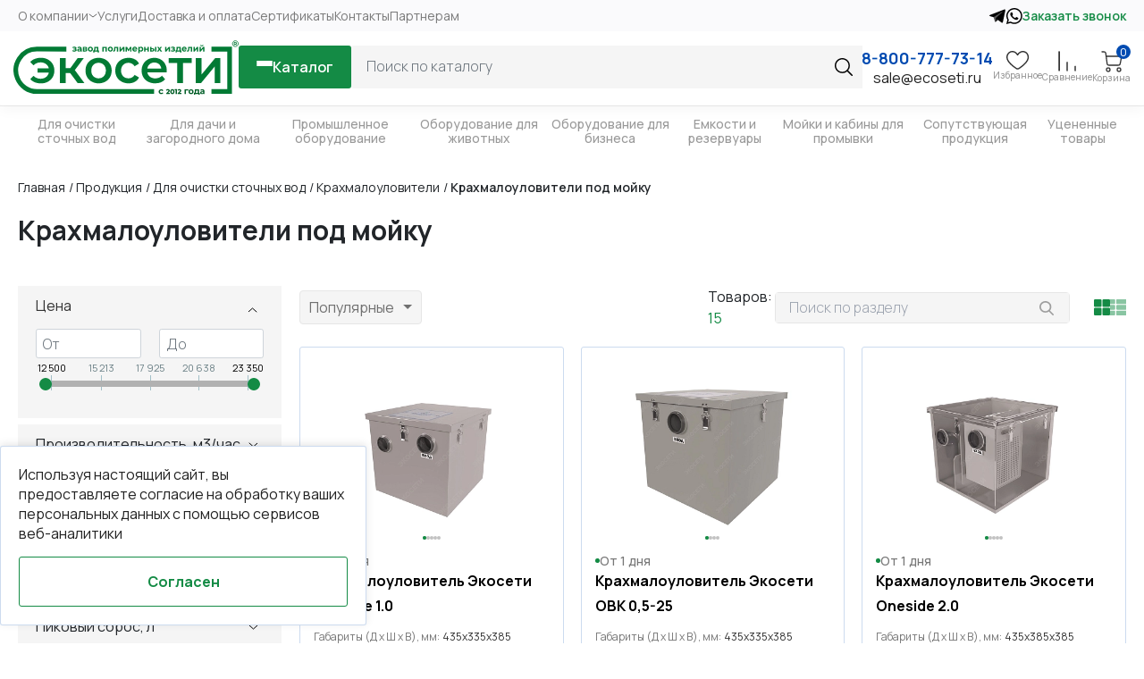

--- FILE ---
content_type: text/html; charset=UTF-8
request_url: https://ecoseti.ru/catalog/krakhmalouloviteli-pod-moyku/
body_size: 74915
content:
<!DOCTYPE html>

<html xmlns="http://www.w3.org/1999/xhtml" xml:lang="ru" lang="ru">

<head>
    <meta http-equiv="X-UA-Compatible" content="IE=edge" />
    <meta http-equiv="Content-Type" content="text/html; charset=UTF-8" />
<meta name="description" content="Крахмалоуловители под мойку заказать от производителя по стоимости от 12 500 руб. и с быстрой доставкой по всей России. ✅ Широкий ассортимент полимерных изделий собственного производства. ✅ Цены, характеристики, гарантия, фото, отзывы. ✅ Наш телефон ☎ +7 (800) 551-05-79." />
<link rel="canonical" href="https://ecoseti.ru/catalog/krakhmalouloviteli-pod-moyku/" />
<script data-skip-moving="true">(function(w, d, n) {var cl = "bx-core";var ht = d.documentElement;var htc = ht ? ht.className : undefined;if (htc === undefined || htc.indexOf(cl) !== -1){return;}var ua = n.userAgent;if (/(iPad;)|(iPhone;)/i.test(ua)){cl += " bx-ios";}else if (/Windows/i.test(ua)){cl += ' bx-win';}else if (/Macintosh/i.test(ua)){cl += " bx-mac";}else if (/Linux/i.test(ua) && !/Android/i.test(ua)){cl += " bx-linux";}else if (/Android/i.test(ua)){cl += " bx-android";}cl += (/(ipad|iphone|android|mobile|touch)/i.test(ua) ? " bx-touch" : " bx-no-touch");cl += w.devicePixelRatio && w.devicePixelRatio >= 2? " bx-retina": " bx-no-retina";if (/AppleWebKit/.test(ua)){cl += " bx-chrome";}else if (/Opera/.test(ua)){cl += " bx-opera";}else if (/Firefox/.test(ua)){cl += " bx-firefox";}ht.className = htc ? htc + " " + cl : cl;})(window, document, navigator);</script>


<link href="/bitrix/js/ui/design-tokens/dist/ui.design-tokens.min.css?174662870523463" type="text/css"  rel="stylesheet" />
<link href="/bitrix/js/ui/fonts/opensans/ui.font.opensans.min.css?17466287052320" type="text/css"  rel="stylesheet" />
<link href="/bitrix/js/main/popup/dist/main.popup.bundle.min.css?175135323128056" type="text/css"  rel="stylesheet" />
<link href="/bitrix/css/main/themes/blue/style.min.css?1746628703331" type="text/css"  rel="stylesheet" />
<link href="/bitrix/cache/css/s1/ekoseti_2024/page_276d1772610d6ea489877f845e89b22b/page_276d1772610d6ea489877f845e89b22b_v1.css?1764309743139466" type="text/css"  rel="stylesheet" />
<link href="/bitrix/cache/css/s1/ekoseti_2024/template_2e2ac4cd098904d451704740d497ac71/template_2e2ac4cd098904d451704740d497ac71_v1.css?1764309683410028" type="text/css"  data-template-style="true" rel="stylesheet" />




<script type="extension/settings" data-extension="currency.currency-core">{"region":"ru"}</script>



<!-- dev2fun module opengraph -->
<meta property="og:title" content="Крахмалоуловители под мойку купить от 12 500 руб. от производителя в Москве и по всей России - компания Экосети"/>
<meta property="og:description" content="Крахмалоуловители под мойку заказать от производителя по стоимости от 12 500 руб. и с быстрой доставкой по всей России. ✅ Широкий ассортимент полимерных изделий..."/>
<meta property="og:url" content="https://ecoseti.ru/catalog/krakhmalouloviteli-pod-moyku/"/>
<meta property="og:type" content="website"/>
<meta property="og:site_name" content="Экосети"/>
<meta property="og:image" content="https://ecoseti.ru/upload/dev2fun_opengraph/1a1/l11r6khz9qtiruslrcmi4sq6w5u095ec.png"/>
<meta property="og:image:type" content="image/png"/>
<meta property="og:image:width" content="300"/>
<meta property="og:image:height" content="300"/>
<!-- /dev2fun module opengraph -->



    <meta name="viewport" content="width=device-width, initial-scale=1.0, maximum-scale=1.0, user-scalable=no">

    



    <!-- <link rel="shortcut icon" href="/favicon.ico" type="image/x-icon"> -->
    <!-- <link rel="apple-touch-icon" sizes="180x180" href="/apple-touch-icon.png"> -->
    <link rel="icon" type="image/ico" sizes="16x16" href="/favicon.ico">
    <link rel="manifest" href="/site.webmanifest">
    <link rel="mask-icon" href="/safari-pinned-tab.svg" color="#5bbad5">
    <meta name="msapplication-TileColor" content="#da532c">
    <meta name="theme-color" content="#ffffff">
    <link rel="preconnect" href="https://fonts.googleapis.com">
    <link rel="preconnect" href="https://fonts.gstatic.com" crossorigin>
    <link href="https://fonts.googleapis.com/css2?family=Manrope:wght@200..800&display=swap" rel="stylesheet">
        

    

                            

   		<title>Крахмалоуловители под мойку купить от 12 500 руб. от производителя в Москве и по всей России - компания Экосети</title>
		<meta name="title" content="Крахмалоуловители под мойку купить от 12 500 руб. от производителя в Москве и по всей России - компания Экосети" />


</head>

<body>
    <div id="panel"></div>
    <header class="header__wrapper">
        <div class="header__row header_first header__row-gray header-sticky-first">
            <div class="header__menu-with-socials max-width">
                


	<div class="header__menu-topline">
					<div class="header__menu-topline-item">
				<a href="/about/">О компании</a>
									<div class="header__menu-topline-arrow">
						<img alt="topline-arrow" title="topline-arrow" src="/local/templates/ekoseti_2024/components/bitrix/menu/topline/images/header__menu-topline-arrow.svg">
					</div>
					<div class="header__menu-topline-child">
						<div class="header__menu-topline-child-list">
															<a href="/news/">Новости</a>
															<a href="/quality/">Гарантия качества</a>
															<a href="/dokumenty/">Документы</a>
															<a href="/blagodarstvennye-pisma/">Благодарственные письма</a>
															<a href="/realizovannye-proekty/">Реализованные проекты</a>
															<a href="/partners/">Партнерам</a>
															<a href="/otzyvy/">Отзывы</a>
															<a href="/price-list/">Цены</a>
															<a href="/kalkulyator-zhiroulovitelya/">Калькулятор жироуловителя</a>
															<a href="/vakansii/">Вакансии</a>
															<a href="/blog/">Блог</a>
													</div>
					</div>
							</div>
					<div class="header__menu-topline-item">
				<a href="/services/">Услуги</a>
							</div>
					<div class="header__menu-topline-item">
				<a href="/delivery/">Доставка и оплата</a>
							</div>
					<div class="header__menu-topline-item">
				<a href="/quality/">Сертификаты</a>
							</div>
					<div class="header__menu-topline-item">
				<a href="/contacts/">Контакты</a>
							</div>
					<div class="header__menu-topline-item">
				<a href="/partners/">Партнерам</a>
							</div>
			</div>

	<script type="application/ld+json">
		{
			"@context": "https://schema.org",
			"@graph": [
				 {
						"@context": "https://schema.org",
						"@type": "SiteNavigationElement",
						"name": "О компании",
						"url": "/about/"
					},
				 {
						"@context": "https://schema.org",
						"@type": "SiteNavigationElement",
						"name": "Новости",
						"url": "/news/"
					},
				 {
						"@context": "https://schema.org",
						"@type": "SiteNavigationElement",
						"name": "Гарантия качества",
						"url": "/quality/"
					},
				 {
						"@context": "https://schema.org",
						"@type": "SiteNavigationElement",
						"name": "Документы",
						"url": "/dokumenty/"
					},
				 {
						"@context": "https://schema.org",
						"@type": "SiteNavigationElement",
						"name": "Благодарственные письма",
						"url": "/blagodarstvennye-pisma/"
					},
				 {
						"@context": "https://schema.org",
						"@type": "SiteNavigationElement",
						"name": "Реализованные проекты",
						"url": "/realizovannye-proekty/"
					},
				 {
						"@context": "https://schema.org",
						"@type": "SiteNavigationElement",
						"name": "Партнерам",
						"url": "/partners/"
					},
				 {
						"@context": "https://schema.org",
						"@type": "SiteNavigationElement",
						"name": "Отзывы",
						"url": "/otzyvy/"
					},
				 {
						"@context": "https://schema.org",
						"@type": "SiteNavigationElement",
						"name": "Цены",
						"url": "/price-list/"
					},
				 {
						"@context": "https://schema.org",
						"@type": "SiteNavigationElement",
						"name": "Калькулятор жироуловителя",
						"url": "/kalkulyator-zhiroulovitelya/"
					},
				 {
						"@context": "https://schema.org",
						"@type": "SiteNavigationElement",
						"name": "Вакансии",
						"url": "/vakansii/"
					},
				 {
						"@context": "https://schema.org",
						"@type": "SiteNavigationElement",
						"name": "Блог",
						"url": "/blog/"
					},
				 {
						"@context": "https://schema.org",
						"@type": "SiteNavigationElement",
						"name": "Услуги",
						"url": "/services/"
					},
				 {
						"@context": "https://schema.org",
						"@type": "SiteNavigationElement",
						"name": "Доставка и оплата",
						"url": "/delivery/"
					},
				 {
						"@context": "https://schema.org",
						"@type": "SiteNavigationElement",
						"name": "Сертификаты",
						"url": "/quality/"
					},
				 {
						"@context": "https://schema.org",
						"@type": "SiteNavigationElement",
						"name": "Контакты",
						"url": "/contacts/"
					},
				 {
						"@context": "https://schema.org",
						"@type": "SiteNavigationElement",
						"name": "Партнерам",
						"url": "/partners/"
					},
				 {
						"@context": "https://schema.org",
						"@type": "SiteNavigationElement",
						"name": "",
						"url": ""
					},
				 {
					"@context": "https://schema.org",
					"@type": "SiteNavigationElement",
					"name": "Продукция",
					"url": "/catalog/"
				}
			]
		}
	</script>
                <div class="header__socials">
                    <a href="https://t.me/ecoseti" class="header__socials-item">
                        <img src="/local/templates/ekoseti_2024/images/header/header-social-tg.svg" title="Telegram" alt="Telegram">
                    </a>
                    <a href="https://wa.me/79003338501" class="header__socials-item">
                        <img src="/local/templates/ekoseti_2024/images/header/header-social-WhatsApp.svg" title="WhatsApp" alt="WhatsApp">
                    </a>
                </div>
                <button class="header__callback" data-bs-toggle="modal" data-bs-target="#callback-modal">Заказать звонок
                </button>
            </div>
        </div>
        <div class="header__row header_second header_sticky header__row-white">
            <div class="header__main-wrapper">
                <div class="header__main max-width">
                    <div class="header__main-burger">
                        <img class="header__main-burger-open"
                            src="/local/templates/ekoseti_2024/images/header/header_burger-icon.svg" alt="Бургер-меню" title="Бургер-меню">
                        <img class="header__main-burger-close"
                            src="/local/templates/ekoseti_2024/images/header/header_burger-close-icon.svg" alt="Бургер-меню" title="Бургер-меню">
                    </div>
                    <a class="header__logo" href="/">
                        <img style="
                    max-width: 252px;
                    max-height: 63px;
                    @media screen and (max-width: 1150px) {
                    max-width: 160px;
}

" src="/local/templates/ekoseti_2024/images/header/logonew.svg" title="Логотип Экосети" alt="Логотип Экосети">
                    </a>
                    <div class="header__catalog-search">
                        <button class="header__catalog">
                            <span class="header__catalog-burger">
                                <span class="header__catalog-burger-row"></span>
                                <span class="header__catalog-burger-row"></span>
                                <span class="header__catalog-burger-row"></span>
                            </span>
                            <span class="header__catalog-text">Каталог</span>
                        </button>
                        <div class="header__search">
                            	<div id="title-search" class="w-full">
		<form action="/search/index.php">
			<div class="input-group relative">
				<input id="title-search-input" type="text" name="q" value="" autocomplete="off" class="form-control search-input" placeholder="Поиск по каталогу"/>
				<div class="input-group-append">
					<button class="search-button" type="submit" name="s">
						<svg width="20" height="20" viewBox="0 0 20 20" fill="none" xmlns="http://www.w3.org/2000/svg">
							<path d="M8.44828 0C3.78988 0 0 3.78988 0 8.44828C0 13.1067 3.78988 16.8966 8.44828 16.8966C13.1067 16.8966 16.8966 13.1067 16.8966 8.44828C16.8966 3.78988 13.1066 0 8.44828 0ZM8.44828 15.4187C4.60469 15.4187 1.47785 12.2919 1.47785 8.44828C1.47785 4.60469 4.60469 1.47785 8.44828 1.47785C12.2916 1.47785 15.4187 4.60469 15.4187 8.44828C15.4187 12.2919 12.2919 15.4187 8.44828 15.4187Z" fill="black" />
							<path d="M19.7836 18.7387L14.4141 13.3692C14.1254 13.0805 13.6579 13.0805 13.3692 13.3692C13.0805 13.6577 13.0805 14.1256 13.3692 14.4141L18.7387 19.7835C18.883 19.9278 19.0719 20 19.2611 20C19.4503 20 19.6392 19.9278 19.7836 19.7835C20.0722 19.4951 20.0722 19.0271 19.7836 18.7387Z" fill="black" />
						</svg>
					</button>
				</div>
			</div>
		</form>
	</div>
                        </div>
                    </div>
                    <div class="header__phone-mail">
                        <span class="header__phone">
                                                            <a href="tel:+78007777314">8-800-777-73-14</a>
                                                    </span>

                        <a href="mailto:sale@ecoseti.ru" class="header__email">sale@ecoseti.ru</a>
                    </div>

                    <div class="header__actions">
                        <a href="tel:+78005119409" class="header__actions-item header__actions-callback">
                            <div class="header__actions-item-wrapper">
                                <img class="header__actions-item-icon-call"
                                    src="/local/templates/ekoseti_2024/images/header/header-action-callback.svg" alt="Звонок">
                            </div>
                        </a>
                        <div class="header__actions-item header__actions-search">
                            <div class="header__actions-item-wrapper">
                                <img src="/local/templates/ekoseti_2024/images/header/header__actions-search.svg" alt="Поиск">
                            </div>
                        </div>
                        <div id="favorite-r" data-head-role="favorite" class="header__actions-item">
                            <div class="header__actions-item-wrapper">
                                <a href="/favorite/" class="header__actions-item-link">
                                    <svg width="26" height="21" viewBox="0 0 26 21" fill="none"
                                        xmlns="http://www.w3.org/2000/svg">
                                        <path d="M12.5928 20.8055C11.9895 20.806 11.3988 20.6327 10.8909 20.3062C9.4501 19.3774 6.6791 17.4714 4.33516 15.1441C1.45869 12.2856 0 9.59363 0 7.14089C0 5.43657 0.502561 3.875 1.45351 2.62551C2.35527 1.43743 3.62911 0.587791 5.07039 0.213081C6.51167 -0.161628 8.03671 -0.0396555 9.40054 0.559405C10.6212 1.08763 11.7099 1.97823 12.5928 3.1601C13.4758 1.97534 14.5645 1.08474 15.7851 0.559405C17.149 -0.0396555 18.674 -0.161628 20.1153 0.213081C21.5566 0.587791 22.8304 1.43743 23.7322 2.62551C24.6831 3.875 25.1857 5.43657 25.1857 7.14089C25.1857 9.59363 23.727 12.2845 20.8505 15.1418C18.5066 17.4691 15.7367 19.3751 14.2947 20.3039C13.7871 20.6312 13.1964 20.8054 12.5928 20.8055ZM6.72348 1.44826C6.26764 1.44785 5.81375 1.5081 5.37371 1.62742C4.26925 1.93149 3.29453 2.59 2.59868 3.50223C1.84138 4.49743 1.44083 5.75617 1.44083 7.1432C1.44083 9.19602 2.75544 11.5424 5.34893 14.1177C7.59662 16.352 10.2748 18.1921 11.6696 19.0879C11.9449 19.2643 12.2649 19.3581 12.5917 19.3581C12.9185 19.3581 13.2384 19.2643 13.5138 19.0879C14.9085 18.1898 17.5844 16.3497 19.8344 14.1177C22.4279 11.5424 23.7425 9.19602 23.7425 7.1432C23.7425 5.75617 23.342 4.49974 22.5847 3.50223C21.8888 2.59 20.9141 1.93149 19.8097 1.62742C17.8403 1.0911 15.0734 1.6517 13.2118 4.83379C13.1484 4.94253 13.0576 5.03273 12.9486 5.09541C12.8396 5.15808 12.7162 5.19106 12.5905 5.19106C12.4649 5.19106 12.3414 5.15808 12.2324 5.09541C12.1234 5.03273 12.0327 4.94253 11.9692 4.83379C10.5065 2.32903 8.48014 1.44826 6.72348 1.44826Z"
                                            fill="#333333" />
                                    </svg>
                                    <span class="header__action-item-text">Избранное</span>
                                </a>
                                <div class="header__actions-item-count" style="display: none;">
                                    0                                </div>
                            </div>
                        </div>

                        <div id="compare-r" data-head-role="compare" class="header__actions-item">
                            <div class="header__actions-item-wrapper">
                                <a href="/compare/?DIFFERENT=N" class="header__actions-item-link">
                                    <svg width="20" height="23" viewBox="0 0 20 23" fill="none"
                                        xmlns="http://www.w3.org/2000/svg">
                                        <path d="M19.0241 21.9053L19.0241 17.4256M1.10547 21.9053L1.10547 1.00021M10.0648 21.9053L10.0648 12.946"
                                            stroke="#333333" stroke-width="1.6" stroke-linecap="round" />
                                    </svg>
                                    <span class="header__action-item-text">Сравнение</span>
                                </a>
                                <div class="header__actions-item-count" style="display: none;">
                                    0                                </div>
                            </div>
                        </div>

                        <div id="basket" class="header__actions-item">
                            <div id="bx_basketFKauiI" class="bx-basket bx-opener"><!--'start_frame_cache_bx_basketFKauiI'--><div class="basket-line">
	
	<div class="header__actions-item-wrapper">
					<a class="header__actions-item-link" href="/basket/">
				<svg class="header__action-item-icon-basket" width="30" height="30" viewBox="0 0 24 24" fill="none" xmlns="http://www.w3.org/2000/svg">
					<path d="M5.67 6H23L21.32 14.39C21.2286 14.8504 20.9781 15.264 20.6125 15.5583C20.2468 15.8526 19.7893 16.009 19.32 16H8.75C8.26168 16.0041 7.78873 15.8295 7.42031 15.509C7.05189 15.1884 6.81347 14.7442 6.75 14.26L5.23 2.74C5.16697 2.25924 4.93142 1.81774 4.5672 1.49767C4.20298 1.17759 3.73488 1.00073 3.25 1H1M10 21C10 22.1046 9.10457 23 8 23C6.89543 23 6 22.1046 6 21C6 19.8954 6.89543 19 8 19C9.10457 19 10 19.8954 10 21ZM22 21C22 22.1046 21.1046 23 20 23C18.8954 23 18 22.1046 18 21C18 19.8954 18.8954 19 20 19C21.1046 19 22 19.8954 22 21Z" stroke="#333333" stroke-width="1.33333" stroke-linecap="round" stroke-linejoin="round" />
				</svg>

				<span class="header__action-item-text">
					Корзина				</span>
			</a>
			
				<div class="header__actions-item-count">
					0				</div>
					</div>
</div><!--'end_frame_cache_bx_basketFKauiI'--></div>
                        </div>
                    </div>
                </div>
            </div>
             
  	<div class="header__catalog-drop">
 		<div class="header__catalog-drop-menu max-width">
 			<div class="catalog-drop-menu__first">
 				 					 					
 					<a href="/catalog/dlya-ochistki-stochnykh-vod/" class="catalog-drop-menu__first-item" data-section="803">
 						<span class="catalog-drop-menu__first-item-text">
						 	Для очистки сточных вод						</span>
 						 							<span class="catalog-drop-menu__first-item-arrow">
 								<svg width="6" height="12" viewBox="0 0 6 12" stroke="#333333" fill="none" xmlns="http://www.w3.org/2000/svg">
 									<path opacity="0.9" d="M1 11L5 6L1 1" stroke-width="1.5" />
 								</svg>
 							</span>
 						 					</a>
 				 					 					
 					<a href="/catalog/dlya-dachi-i-zagorodnogo-doma/" class="catalog-drop-menu__first-item" data-section="804">
 						<span class="catalog-drop-menu__first-item-text">
						 	Для дачи и загородного дома						</span>
 						 							<span class="catalog-drop-menu__first-item-arrow">
 								<svg width="6" height="12" viewBox="0 0 6 12" stroke="#333333" fill="none" xmlns="http://www.w3.org/2000/svg">
 									<path opacity="0.9" d="M1 11L5 6L1 1" stroke-width="1.5" />
 								</svg>
 							</span>
 						 					</a>
 				 					 					
 					<a href="/catalog/promyshlennoe-oborudovanie/" class="catalog-drop-menu__first-item" data-section="805">
 						<span class="catalog-drop-menu__first-item-text">
						 	Промышленное оборудование						</span>
 						 							<span class="catalog-drop-menu__first-item-arrow">
 								<svg width="6" height="12" viewBox="0 0 6 12" stroke="#333333" fill="none" xmlns="http://www.w3.org/2000/svg">
 									<path opacity="0.9" d="M1 11L5 6L1 1" stroke-width="1.5" />
 								</svg>
 							</span>
 						 					</a>
 				 					 					
 					<a href="/catalog/oborudovaniya-dlya-zhivotnykh/" class="catalog-drop-menu__first-item" data-section="668">
 						<span class="catalog-drop-menu__first-item-text">
						 	Оборудование для животных						</span>
 						 							<span class="catalog-drop-menu__first-item-arrow">
 								<svg width="6" height="12" viewBox="0 0 6 12" stroke="#333333" fill="none" xmlns="http://www.w3.org/2000/svg">
 									<path opacity="0.9" d="M1 11L5 6L1 1" stroke-width="1.5" />
 								</svg>
 							</span>
 						 					</a>
 				 					 					
 					<a href="/catalog/oborudovanie-dlya-biznesa/" class="catalog-drop-menu__first-item" data-section="806">
 						<span class="catalog-drop-menu__first-item-text">
						 	Оборудование для бизнеса						</span>
 						 							<span class="catalog-drop-menu__first-item-arrow">
 								<svg width="6" height="12" viewBox="0 0 6 12" stroke="#333333" fill="none" xmlns="http://www.w3.org/2000/svg">
 									<path opacity="0.9" d="M1 11L5 6L1 1" stroke-width="1.5" />
 								</svg>
 							</span>
 						 					</a>
 				 					 					
 					<a href="/catalog/emkosti-i-rezervuary/" class="catalog-drop-menu__first-item" data-section="808">
 						<span class="catalog-drop-menu__first-item-text">
						 	Емкости и резервуары						</span>
 						 							<span class="catalog-drop-menu__first-item-arrow">
 								<svg width="6" height="12" viewBox="0 0 6 12" stroke="#333333" fill="none" xmlns="http://www.w3.org/2000/svg">
 									<path opacity="0.9" d="M1 11L5 6L1 1" stroke-width="1.5" />
 								</svg>
 							</span>
 						 					</a>
 				 					 					
 					<a href="/catalog/moyki-i-kabiny-dlya-promyvki/" class="catalog-drop-menu__first-item" data-section="691">
 						<span class="catalog-drop-menu__first-item-text">
						 	Мойки и кабины для промывки						</span>
 						 							<span class="catalog-drop-menu__first-item-arrow">
 								<svg width="6" height="12" viewBox="0 0 6 12" stroke="#333333" fill="none" xmlns="http://www.w3.org/2000/svg">
 									<path opacity="0.9" d="M1 11L5 6L1 1" stroke-width="1.5" />
 								</svg>
 							</span>
 						 					</a>
 				 					 					
 					<a href="/catalog/soputstvuyushchaya-produktsiya/" class="catalog-drop-menu__first-item" data-section="405">
 						<span class="catalog-drop-menu__first-item-text">
						 	Сопутствующая продукция						</span>
 						 							<span class="catalog-drop-menu__first-item-arrow">
 								<svg width="6" height="12" viewBox="0 0 6 12" stroke="#333333" fill="none" xmlns="http://www.w3.org/2000/svg">
 									<path opacity="0.9" d="M1 11L5 6L1 1" stroke-width="1.5" />
 								</svg>
 							</span>
 						 					</a>
 				 					 					
 					<a href="/catalog/utsenennye-tovary/" class="catalog-drop-menu__first-item" data-section="490">
 						<span class="catalog-drop-menu__first-item-text">
						 	Уцененные товары						</span>
 						 					</a>
 				 			</div>
 			<div class="catalog-drop-menu__content">
 				 					 						<div class="catalog-drop-menu__content-item" data-section="803">
 							<div class="catalog-drop-menu__content-item-list-wrapper">
 								<div class="catalog-drop-menu__content-item-title">
								 	Для очистки сточных вод								</div>
 								<div class="catalog-drop-menu__content-item-list">
 									 										<div class="catalog-drop-menu__content-item-section">
 											<a class="catalog-drop-menu__item-2" href="/catalog/zhirouloviteli/">
											 	Жироуловители											</a>
 											 												 													<a class="catalog-drop-menu__item-3" href="/catalog/zhiroulovitel-tsekhovoy/">
													 	Цеховой													</a>
 												 													<a class="catalog-drop-menu__item-3" href="/catalog/zhiroulovitel-promyshlennyy/">
													 	Промышленный													</a>
 												 													<a class="catalog-drop-menu__item-3" href="/catalog/zhirouloviteli-pe/">
													 	ПЭ													</a>
 												 													<a class="catalog-drop-menu__item-3" href="/catalog/zhiroulovitel-dlya-stolovoy/">
													 	Для столовой													</a>
 												 													<a class="catalog-drop-menu__item-3" href="/catalog/zhirouloviteldlya-doma/">
													 	Для дома													</a>
 												 													<a class="catalog-drop-menu__item-3" href="/catalog/zhiroulovitel-iz-nerzhaveyushchei-stali/">
													 	Из нержавеющей стали													</a>
 												 													<a class="catalog-drop-menu__item-3" href="/catalog/zhiroulovitel-pod-moyku/">
													 	Под мойку													</a>
 												 													<a class="catalog-drop-menu__item-3" href="/catalog/zhiroulovitel-dlya-kanalizatsii/">
													 	Для канализации													</a>
 												 													<a class="catalog-drop-menu__item-3" href="/catalog/zhiroulovitel-dlya-restorana/">
													 	Для ресторана													</a>
 												 													<a class="catalog-drop-menu__item-3" href="/catalog/zhiroulovitel-dlya-kafe/">
													 	Для кафе													</a>
 												 													<a class="catalog-drop-menu__item-3" href="/catalog/zhiroulovitel-dlya-kukhni/">
													 	Для кухни													</a>
 												 											 											 												<a class="catalog-drop-menu__all-2" href="/catalog/zhirouloviteli/">Все жироуловители</a>
 											 										</div>
 									 										<div class="catalog-drop-menu__content-item-section">
 											<a class="catalog-drop-menu__item-2" href="/catalog/peskoulovitel/">
											 	Пескоуловители											</a>
 											 												 													<a class="catalog-drop-menu__item-3" href="/catalog/peskouloviteli-standart/">
													 	Стандарт													</a>
 												 													<a class="catalog-drop-menu__item-3" href="/catalog/peskouloviteli-stal/">
													 	Сталь													</a>
 												 													<a class="catalog-drop-menu__item-3" href="/catalog/peskouloviteli-dlya-polomoechnyy-mashin/">
													 	Клининг-ПМ													</a>
 												 													<a class="catalog-drop-menu__item-3" href="/catalog/peskouloviteli-s-trapom/">
													 	С трапом													</a>
 												 													<a class="catalog-drop-menu__item-3" href="/catalog/peskoulovitel-promyshlennyy/">
													 	Промышленный													</a>
 												 													<a class="catalog-drop-menu__item-3" href="/catalog/peskouloviteli-pe/">
													 	ПЭ													</a>
 												 													<a class="catalog-drop-menu__item-3" href="/catalog/peskoulovitel-dlya-avtomoyki/">
													 	Для автомойки													</a>
 												 													<a class="catalog-drop-menu__item-3" href="/catalog/peskoulovitel-dlya-garazha/">
													 	Для гаража													</a>
 												 													<a class="catalog-drop-menu__item-3" href="/catalog/peskoulovitel-dlya-kanalizatsii/">
													 	Для канализации													</a>
 												 													<a class="catalog-drop-menu__item-3" href="/catalog/peskoulovitel-pod-moyku/">
													 	Под мойку													</a>
 												 											 											 												<a class="catalog-drop-menu__all-2" href="/catalog/peskoulovitel/">Все пескоуловители</a>
 											 										</div>
 									 										<div class="catalog-drop-menu__content-item-section">
 											<a class="catalog-drop-menu__item-2" href="/catalog/krakhmaloulovitel/">
											 	Крахмалоуловители											</a>
 											 												 													<a class="catalog-drop-menu__item-3" href="/catalog/krakhmalouloviteli-dlya-kukhni/">
													 	Для кухни													</a>
 												 													<a class="catalog-drop-menu__item-3" href="/catalog/krakhmalouloviteli-dlya-restorana/">
													 	Для ресторана													</a>
 												 													<a class="catalog-drop-menu__item-3" href="/catalog/krakhmalouloviteli-pod-moyku/">
													 	Под мойку													</a>
 												 													<a class="catalog-drop-menu__item-3" href="/catalog/krakhmalouloviteli-promyshlennye/">
													 	Промышленный													</a>
 												 											 											 												<a class="catalog-drop-menu__all-2" href="/catalog/krakhmaloulovitel/">Все крахмалоуловители</a>
 											 										</div>
 									 										<div class="catalog-drop-menu__content-item-section">
 											<a class="catalog-drop-menu__item-2" href="/catalog/nefteulovitel/">
											 	Нефтеуловители											</a>
 											 												 													<a class="catalog-drop-menu__item-3" href="/catalog/pesko-nefteulovitel/">
													 	Песконефтеуловитель													</a>
 												 													<a class="catalog-drop-menu__item-3" href="/catalog/nefteuloviteli-dlya-ochistki-stochnykh-vod/">
													 	Для очистки сточных вод													</a>
 												 													<a class="catalog-drop-menu__item-3" href="/catalog/nefteuloviteli-dlya-livnevoy-kanalizatsii/">
													 	Для ливневой канализации													</a>
 												 													<a class="catalog-drop-menu__item-3" href="/catalog/vertikalnyy-nefteulovitel/">
													 	Вертикальный													</a>
 												 													<a class="catalog-drop-menu__item-3" href="/catalog/gorizontalnyy-nefteulovitel/">
													 	Горизонтальный													</a>
 												 											 											 												<a class="catalog-drop-menu__all-2" href="/catalog/nefteulovitel/">Все нефтеуловители</a>
 											 										</div>
 									 										<div class="catalog-drop-menu__content-item-section">
 											<a class="catalog-drop-menu__item-2" href="/catalog/volosouloviteli/">
											 	Волосоуловители											</a>
 											 											 										</div>
 									 										<div class="catalog-drop-menu__content-item-section">
 											<a class="catalog-drop-menu__item-2" href="/catalog/glinouloviteli-otstoyniki-dlya-gliny/">
											 	Глиноуловители (отстойники для глины)											</a>
 											 												 													<a class="catalog-drop-menu__item-3" href="/catalog/glinouloviteli-pod-moyku/">
													 	Под мойку													</a>
 												 													<a class="catalog-drop-menu__item-3" href="/catalog/glinouloviteli-dlya-goncharnoy-masterskoy/">
													 	Для гончарной мастерской													</a>
 												 											 											 												<a class="catalog-drop-menu__all-2" href="/catalog/glinouloviteli-otstoyniki-dlya-gliny/">Все глиноуловители</a>
 											 										</div>
 									 										<div class="catalog-drop-menu__content-item-section">
 											<a class="catalog-drop-menu__item-2" href="/catalog/sorbtsionnyy-filtr/">
											 	Сорбционные фильтры											</a>
 											 												 													<a class="catalog-drop-menu__item-3" href="/catalog/sorbtsionnyy-filtr-dlya-ochistki-vody/">
													 	Для очистки воды													</a>
 												 													<a class="catalog-drop-menu__item-3" href="/catalog/vertikalnyy-sorbtsionnyy-filtr/">
													 	Вертикальный													</a>
 												 													<a class="catalog-drop-menu__item-3" href="/catalog/gorizontalnyy-sorbtsionnyy-filtr/">
													 	Горизонтальный													</a>
 												 											 											 												<a class="catalog-drop-menu__all-2" href="/catalog/sorbtsionnyy-filtr/">Все сорбционные фильтры</a>
 											 										</div>
 									 										<div class="catalog-drop-menu__content-item-section">
 											<a class="catalog-drop-menu__item-2" href="/catalog/dozator-biopreparatov/">
											 	Дозаторы биопрепаратов											</a>
 											 											 										</div>
 									 										<div class="catalog-drop-menu__content-item-section">
 											<a class="catalog-drop-menu__item-2" href="/catalog/kanalizatsionnaya-nasosnaya-stantsiya/">
											 	Канализационные насосные станции											</a>
 											 												 													<a class="catalog-drop-menu__item-3" href="/catalog/kanalizatsionnaya-nasosnaya-stantsiya-dlya-bytovyh-stochnyh-vod/">
													 	Для бытовых сточных вод													</a>
 												 													<a class="catalog-drop-menu__item-3" href="/catalog/kanalizatsionnaya-nasosnaya-stantsiya-dlya-dachi/">
													 	Для дачи													</a>
 												 													<a class="catalog-drop-menu__item-3" href="/catalog/kanalizatsionnaya-nasosnaya-stantsiya-dlya-mnogokvartirnogo-doma/">
													 	Для многоквартирного дома													</a>
 												 													<a class="catalog-drop-menu__item-3" href="/catalog/kanalizatsionnaya-nasosnaya-stantsiya-dlya-chastnogo-doma/">
													 	Для частного дома													</a>
 												 													<a class="catalog-drop-menu__item-3" href="/catalog/vertikalnaya-kanalizatsionnaya-nasosnaya-stantsiya/">
													 	Вертикальная													</a>
 												 													<a class="catalog-drop-menu__item-3" href="/catalog/livnevaya-kanalizatsionnaya-nasosnaya-stantsiya/">
													 	Ливневая													</a>
 												 											 											 										</div>
 									 								</div>
 							</div>
 							 						</div>
 					 				 					 						<div class="catalog-drop-menu__content-item" data-section="804">
 							<div class="catalog-drop-menu__content-item-list-wrapper">
 								<div class="catalog-drop-menu__content-item-title">
								 	Для дачи и загородного дома								</div>
 								<div class="catalog-drop-menu__content-item-list">
 									 										<div class="catalog-drop-menu__content-item-section">
 											<a class="catalog-drop-menu__item-2" href="/catalog/plastikovyy-pogreb/">
											 	Пластиковые погреба											</a>
 											 												 													<a class="catalog-drop-menu__item-3" href="/catalog/pogreb-plastikovyy-pod-klyuch/">
													 	Под ключ													</a>
 												 													<a class="catalog-drop-menu__item-3" href="/catalog/plastikovye-podvaly/">
													 	Пластиковые подвалы													</a>
 												 													<a class="catalog-drop-menu__item-3" href="/catalog/pogreb-plastikovyy-dlya-dachi/">
													 	Для дачи													</a>
 												 													<a class="catalog-drop-menu__item-3" href="/catalog/besshovnyy-plastikovyy-pogreb/">
													 	Бесшовные													</a>
 												 													<a class="catalog-drop-menu__item-3" href="/catalog/plastikovyy-pogreb-dlya-zagorodnykh-domov/">
													 	Для загородных домов													</a>
 												 													<a class="catalog-drop-menu__item-3" href="/catalog/plastikovyy-pogreb-2-na-2/">
													 	2 на 2													</a>
 												 													<a class="catalog-drop-menu__item-3" href="/catalog/pogreb-plastikovij-kruglyj/">
													 	Круглый													</a>
 												 													<a class="catalog-drop-menu__item-3" href="/catalog/plastikovyy-pogreb-s-bokovym-vkhodom/">
													 	С боковым входом													</a>
 												 													<a class="catalog-drop-menu__item-3" href="/catalog/plastikovyy-pogreb-3kh2/">
													 	3 на 2													</a>
 												 													<a class="catalog-drop-menu__item-3" href="/catalog/plastikovyy-mini-pogreb/">
													 	Мини													</a>
 												 													<a class="catalog-drop-menu__item-3" href="/catalog/plastikovyy-pogreb-1-5-na-1-5/">
													 	1,5 на 1,5													</a>
 												 											 											 												<a class="catalog-drop-menu__all-2" href="/catalog/plastikovyy-pogreb/">Все пластиковые погреба</a>
 											 										</div>
 									 										<div class="catalog-drop-menu__content-item-section">
 											<a class="catalog-drop-menu__item-2" href="/catalog/avtonomnye-kanalizatsii/">
											 	Автономные канализации											</a>
 											 												 													<a class="catalog-drop-menu__item-3" href="/catalog/septik/">
													 	Септик													</a>
 												 													<a class="catalog-drop-menu__item-3" href="/catalog/aos-ekoseti-aeratsionnaya-stantsiya/">
													 	АОС (Аэрационная станция)													</a>
 												 													<a class="catalog-drop-menu__item-3" href="/catalog/aos-ekoseti-khaval/">
													 	АОС Экосети Хавал													</a>
 												 													<a class="catalog-drop-menu__item-3" href="/catalog/plastikovyj-septik/">
													 	Пластиковый													</a>
 												 													<a class="catalog-drop-menu__item-3" href="/catalog/septik-dlya-avtomoyki/">
													 	Для автомойки													</a>
 												 													<a class="catalog-drop-menu__item-3" href="/catalog/septik-dlya-bani/">
													 	Для бани													</a>
 												 													<a class="catalog-drop-menu__item-3" href="/catalog/septik-dlya-basseyna/">
													 	Для бассейна													</a>
 												 													<a class="catalog-drop-menu__item-3" href="/catalog/septik-dlya-vygrebnykh-yam/">
													 	Для выгребных ям													</a>
 												 													<a class="catalog-drop-menu__item-3" href="/catalog/septik-dlya-gruntovykh-vod/">
													 	Для грунтовых вод													</a>
 												 													<a class="catalog-drop-menu__item-3" href="/catalog/septik-dlya-dachi/">
													 	Для дачи													</a>
 												 													<a class="catalog-drop-menu__item-3" href="/catalog/septik-dlya-doma/">
													 	Для дома													</a>
 												 													<a class="catalog-drop-menu__item-3" href="/catalog/septik-dlya-kanalizatsii/">
													 	Для канализации													</a>
 												 													<a class="catalog-drop-menu__item-3" href="/catalog/septik-dlya-chastnogo-doma/">
													 	Для частного дома													</a>
 												 													<a class="catalog-drop-menu__item-3" href="/catalog/septik-pod-klyuch/">
													 	Под ключ													</a>
 												 											 											 												<a class="catalog-drop-menu__all-2" href="/catalog/avtonomnye-kanalizatsii/">Все автономные канализации</a>
 											 										</div>
 									 										<div class="catalog-drop-menu__content-item-section">
 											<a class="catalog-drop-menu__item-2" href="/catalog/plastikovyy-pogreb-kesson/">
											 	Пластиковые погреба-кессоны											</a>
 											 												 													<a class="catalog-drop-menu__item-3" href="/catalog/plastikovyy-pogreb-kesson-dlya-skvazhiny/">
													 	Для скважины													</a>
 												 											 											 										</div>
 									 										<div class="catalog-drop-menu__content-item-section">
 											<a class="catalog-drop-menu__item-2" href="/catalog/plastikovye-kessony/">
											 	Пластиковые кессоны											</a>
 											 												 													<a class="catalog-drop-menu__item-3" href="/catalog/plastikovyy-kesson-dlya-kanalizatsii/">
													 	Для канализации													</a>
 												 													<a class="catalog-drop-menu__item-3" href="/catalog/plastikovyy-kesson-dlya-kolodca/">
													 	Для колодца													</a>
 												 													<a class="catalog-drop-menu__item-3" href="/catalog/plastikovyy-kesson-dlya-septika/">
													 	Для септика													</a>
 												 													<a class="catalog-drop-menu__item-3" href="/catalog/plastikovyy-kesson-dlya-skvazhiny/">
													 	Для скважины													</a>
 												 											 											 												<a class="catalog-drop-menu__all-2" href="/catalog/plastikovye-kessony/">Все пластиковые кессоны</a>
 											 										</div>
 									 										<div class="catalog-drop-menu__content-item-section">
 											<a class="catalog-drop-menu__item-2" href="/catalog/basseyny-plastikovye/">
											 	Пластиковые бассейны											</a>
 											 												 													<a class="catalog-drop-menu__item-3" href="/catalog/basseyn-plastikovyy-vkapyvaemyy/">
													 	Вкапываемый													</a>
 												 													<a class="catalog-drop-menu__item-3" href="/catalog/plastikovyy-basseyn-dlya-dachi/">
													 	Для дачи													</a>
 												 													<a class="catalog-drop-menu__item-3" href="/catalog/plastikovaya-chasha-dlya-basseyna/">
													 	Чаша для бассейна													</a>
 												 													<a class="catalog-drop-menu__item-3" href="/catalog/nazemnye-plastikovye-basseyny/">
													 	Наземный													</a>
 												 													<a class="catalog-drop-menu__item-3" href="/catalog/kruglyy-nazemnyy/">
													 	Круглые наземные бассейны													</a>
 												 													<a class="catalog-drop-menu__item-3" href="/catalog/ovalnyy-nazemnyy/">
													 	Овальные наземные бассейны													</a>
 												 													<a class="catalog-drop-menu__item-3" href="/catalog/pryamougolnyy-nazemnyy/">
													 	Прямоугольные наземные бассейны													</a>
 												 													<a class="catalog-drop-menu__item-3" href="/catalog/plastikovye-basseyny-iz-polipropilena/">
													 	Из полипропилена													</a>
 												 													<a class="catalog-drop-menu__item-3" href="/catalog/detskiy-plastikovyy-basseyn/">
													 	Детский													</a>
 												 													<a class="catalog-drop-menu__item-3" href="/catalog/morozoustoychivyy-plastikovyy-basseyn/">
													 	Морозоустойчивый													</a>
 												 													<a class="catalog-drop-menu__item-3" href="/catalog/kruglyy-plastikovyy-basseyn/">
													 	Круглый													</a>
 												 													<a class="catalog-drop-menu__item-3" href="/catalog/bolshoy-plastikovyy-basseyn/">
													 	Большой													</a>
 												 													<a class="catalog-drop-menu__item-3" href="/catalog/plastikovyy-basseyn-2-na-2/">
													 	2 на 2													</a>
 												 													<a class="catalog-drop-menu__item-3" href="/catalog/pryamougolnyy-plastikovyy-basseyn/">
													 	Прямоугольный													</a>
 												 													<a class="catalog-drop-menu__item-3" href="/catalog/mini-plastikovyy-basseyn/">
													 	Мини													</a>
 												 													<a class="catalog-drop-menu__item-3" href="/catalog/plastikovyy-basseyn-2-na-4/">
													 	2 на 4													</a>
 												 													<a class="catalog-drop-menu__item-3" href="/catalog/plastikovyy-basseyn-2-na-3/">
													 	2 на 3													</a>
 												 													<a class="catalog-drop-menu__item-3" href="/catalog/plastikovyy-basseyn-v-metallokarkase/">
													 	В металлокаркасе 													</a>
 												 													<a class="catalog-drop-menu__item-3" href="/catalog/plastikovyy-basseyn-dlya-bani/">
													 	Для бани													</a>
 												 													<a class="catalog-drop-menu__item-3" href="/catalog/plastikovyy-basseyn-dlya-chastnogo-doma/">
													 	Для частного дома													</a>
 												 											 											 												<a class="catalog-drop-menu__all-2" href="/catalog/basseyny-plastikovye/">Все пластиковые бассейны</a>
 											 										</div>
 									 										<div class="catalog-drop-menu__content-item-section">
 											<a class="catalog-drop-menu__item-2" href="/catalog/plastikovye-kupeli/">
											 	Пластиковые купели											</a>
 											 												 													<a class="catalog-drop-menu__item-3" href="/catalog/plastikovye-kupeli-dlya-bani/">
													 	Для бани													</a>
 												 													<a class="catalog-drop-menu__item-3" href="/catalog/plastikovye-kupeli-dlya-dachi/">
													 	Для дачи													</a>
 												 													<a class="catalog-drop-menu__item-3" href="/catalog/plastikovye-kupeli-iz-polipropilena/">
													 	Из полипропилена													</a>
 												 													<a class="catalog-drop-menu__item-3" href="/catalog/kruglaya-plastikovaya-kupel/">
													 	Круглая													</a>
 												 													<a class="catalog-drop-menu__item-3" href="/catalog/plastikovye-kupeli-dlya-ulitsy/">
													 	Для улицы													</a>
 												 													<a class="catalog-drop-menu__item-3" href="/catalog/pryamougolnaya-plastikovaya-kupel/">
													 	Прямоугольная													</a>
 												 													<a class="catalog-drop-menu__item-3" href="/catalog/uglovaya-plastikovaya-kupel/">
													 	Угловая													</a>
 												 											 											 												<a class="catalog-drop-menu__all-2" href="/catalog/plastikovye-kupeli/">Все пластиковые купели</a>
 											 										</div>
 									 								</div>
 							</div>
 							 						</div>
 					 				 					 						<div class="catalog-drop-menu__content-item" data-section="805">
 							<div class="catalog-drop-menu__content-item-list-wrapper">
 								<div class="catalog-drop-menu__content-item-title">
								 	Промышленное оборудование								</div>
 								<div class="catalog-drop-menu__content-item-list">
 									 										<div class="catalog-drop-menu__content-item-section">
 											<a class="catalog-drop-menu__item-2" href="/catalog/vozdukhovody/">
											 	Воздуховоды											</a>
 											 												 													<a class="catalog-drop-menu__item-3" href="/catalog/pryamougolnye-vozdukhovody/">
													 	Прямоугольные воздуховоды													</a>
 												 													<a class="catalog-drop-menu__item-3" href="/catalog/kruglye-otvody/">
													 	Круглые отводы													</a>
 												 													<a class="catalog-drop-menu__item-3" href="/catalog/pryamougolnye-otvody/">
													 	Прямоугольные отводы													</a>
 												 													<a class="catalog-drop-menu__item-3" href="/catalog/pryamougolnye-troyniki/">
													 	Прямоугольные тройники													</a>
 												 													<a class="catalog-drop-menu__item-3" href="/catalog/drossel-klapany/">
													 	Дроссель-клапаны													</a>
 												 													<a class="catalog-drop-menu__item-3" href="/catalog/shibernye-zaslonki/">
													 	Шиберные заслонки													</a>
 												 													<a class="catalog-drop-menu__item-3" href="/catalog/kruglye-reshetki/">
													 	Круглые решетки													</a>
 												 													<a class="catalog-drop-menu__item-3" href="/catalog/pryamougolnye-reshetki/">
													 	Прямоугольные решетки													</a>
 												 													<a class="catalog-drop-menu__item-3" href="/catalog/pryamougolnye-perekhody/">
													 	Прямоугольные переходы													</a>
 												 													<a class="catalog-drop-menu__item-3" href="/catalog/kruglye-perekhody/">
													 	Круглые переходы													</a>
 												 											 											 												<a class="catalog-drop-menu__all-2" href="/catalog/vozdukhovody/">Все воздуховоды</a>
 											 										</div>
 									 										<div class="catalog-drop-menu__content-item-section">
 											<a class="catalog-drop-menu__item-2" href="/catalog/khimicheskie-reaktory/">
											 	Химические реакторы											</a>
 											 											 										</div>
 									 										<div class="catalog-drop-menu__content-item-section">
 											<a class="catalog-drop-menu__item-2" href="/catalog/galvanicheskie-vanny/">
											 	Гальванические ванны											</a>
 											 												 													<a class="catalog-drop-menu__item-3" href="/catalog/galvanicheskie-vanny-dlya-tsinkovaniya/">
													 	Для цинкования													</a>
 												 													<a class="catalog-drop-menu__item-3" href="/catalog/galvanicheskaya-vanna-dlya-khromirovaniya/">
													 	Для хромирования													</a>
 												 													<a class="catalog-drop-menu__item-3" href="/catalog/galvanicheskie-vanny-iz-polipropilena/">
													 	Из полипропилена													</a>
 												 													<a class="catalog-drop-menu__item-3" href="/catalog/galvanicheskie-vanny-iz-polietilena/">
													 	Из полиэтилена													</a>
 												 											 											 												<a class="catalog-drop-menu__all-2" href="/catalog/galvanicheskie-vanny/">Все гальванические ванны</a>
 											 										</div>
 									 										<div class="catalog-drop-menu__content-item-section">
 											<a class="catalog-drop-menu__item-2" href="/catalog/promyshlennye-sushilki/">
											 	Промышленные сушилки											</a>
 											 												 													<a class="catalog-drop-menu__item-3" href="/catalog/promyshlennye-sushilki-dlya-obuvi/">
													 	Для обуви													</a>
 												 													<a class="catalog-drop-menu__item-3" href="/catalog/stalnye-promyshlennye-sushilki/">
													 	Стальные промышленные сушилки													</a>
 												 											 											 												<a class="catalog-drop-menu__all-2" href="/catalog/promyshlennye-sushilki/">Все промышленные сушилки</a>
 											 										</div>
 									 										<div class="catalog-drop-menu__content-item-section">
 											<a class="catalog-drop-menu__item-2" href="/catalog/inspektsionnyy-stol/">
											 	Инспекционные столы											</a>
 											 												 													<a class="catalog-drop-menu__item-3" href="/catalog/inspektsionnyy-stol-dlya-ovoshchey/">
													 	Для овощей													</a>
 												 													<a class="catalog-drop-menu__item-3" href="/catalog/inspektsionnyy-stol-dlya-kartofelya/">
													 	Для картофеля													</a>
 												 													<a class="catalog-drop-menu__item-3" href="/catalog/inspektsionnyy-stol-s-podsvetkoy/">
													 	С подсветкой													</a>
 												 													<a class="catalog-drop-menu__item-3" href="/catalog/inspektsionnyy-stol-dlya-ikry/">
													 	Для икры													</a>
 												 													<a class="catalog-drop-menu__item-3" href="/catalog/inspektsionnyy-stol-dlya-ryby/">
													 	Для рыбы													</a>
 												 													<a class="catalog-drop-menu__item-3" href="/catalog/inspektsionnyy-stol-dlya-chesnoka/">
													 	Для чеснока													</a>
 												 													<a class="catalog-drop-menu__item-3" href="/catalog/inspektsionnyy-stol-dlya-yagod/">
													 	Для ягод													</a>
 												 											 											 												<a class="catalog-drop-menu__all-2" href="/catalog/inspektsionnyy-stol/">Все инспекционные столы</a>
 											 										</div>
 									 								</div>
 							</div>
 							 						</div>
 					 				 					 						<div class="catalog-drop-menu__content-item" data-section="668">
 							<div class="catalog-drop-menu__content-item-list-wrapper">
 								<div class="catalog-drop-menu__content-item-title">
								 	Оборудование для животных								</div>
 								<div class="catalog-drop-menu__content-item-list">
 									 										<div class="catalog-drop-menu__content-item-section">
 											<a class="catalog-drop-menu__item-2" href="/catalog/moyki-dlya-zhivotnykh/">
											 	Мойки											</a>
 											 											 										</div>
 									 										<div class="catalog-drop-menu__content-item-section">
 											<a class="catalog-drop-menu__item-2" href="/catalog/kletki-i-statsionary-dlya-zhivotnykh/">
											 	Клетки и стационары											</a>
 											 												 													<a class="catalog-drop-menu__item-3" href="/catalog/kislorodnye-kamery-dlya-zhivotnykh/">
													 	Кислородные камеры													</a>
 												 													<a class="catalog-drop-menu__item-3" href="/catalog/kletki-dlya-zhivotnykh/">
													 	Клетки													</a>
 												 													<a class="catalog-drop-menu__item-3" href="/catalog/manezh-voler-dlya-zhivotnykh/">
													 	Манеж-вольер													</a>
 												 													<a class="catalog-drop-menu__item-3" href="/catalog/sushilnye-kamery-dlya-zhivotnykh/">
													 	Сушильные камеры													</a>
 												 											 											 										</div>
 									 										<div class="catalog-drop-menu__content-item-section">
 											<a class="catalog-drop-menu__item-2" href="/catalog/shersteulovitel/">
											 	Шерстеуловитель											</a>
 											 												 													<a class="catalog-drop-menu__item-3" href="/catalog/shersteuloviteli-dlya-grumernykh/">
													 	Для грумерных													</a>
 												 													<a class="catalog-drop-menu__item-3" href="/catalog/shersteuloviteli-dlya-zoosalonov/">
													 	Для зоосалонов													</a>
 												 													<a class="catalog-drop-menu__item-3" href="/catalog/shersteuloviteli-dlya-kanalizatsii/">
													 	Для канализации													</a>
 												 													<a class="catalog-drop-menu__item-3" href="/catalog/shersteuloviteli-dlya-parikmakherskikh/">
													 	Для парикмахерских													</a>
 												 											 											 												<a class="catalog-drop-menu__all-2" href="/catalog/shersteulovitel/">Все шерстеуловители</a>
 											 										</div>
 									 								</div>
 							</div>
 																								<div class="catalog-drop-menu__content-image">
										<img src="/upload/iblock/42e/lvhri8ur2rjqw1xe5sbmy27kziwcc23o/1.-Obshchiy-vid.png"
                                             alt="Оборудование для животных фото"
                                             title="Оборудование для животных фото"
                                        >
									</div>
								 							 						</div>
 					 				 					 						<div class="catalog-drop-menu__content-item" data-section="806">
 							<div class="catalog-drop-menu__content-item-list-wrapper">
 								<div class="catalog-drop-menu__content-item-title">
								 	Оборудование для бизнеса								</div>
 								<div class="catalog-drop-menu__content-item-list">
 									 										<div class="catalog-drop-menu__content-item-section">
 											<a class="catalog-drop-menu__item-2" href="/catalog/oborudovanie-dlya-gidrobiontov-/">
											 	Оборудование для гидробионтов											</a>
 											 											 										</div>
 									 										<div class="catalog-drop-menu__content-item-section">
 											<a class="catalog-drop-menu__item-2" href="/catalog/oborudovaniya-dlya-avtoservisov/">
											 	Оборудование для автосервисов											</a>
 											 												 													<a class="catalog-drop-menu__item-3" href="/catalog/moyki-dlya-avtoservisov/">
													 	Мойки													</a>
 												 											 											 												<a class="catalog-drop-menu__all-2" href="/catalog/oborudovaniya-dlya-avtoservisov/">Все оборудование для автосервисов</a>
 											 										</div>
 									 										<div class="catalog-drop-menu__content-item-section">
 											<a class="catalog-drop-menu__item-2" href="/catalog/smotrovaya-yama-iz-plastika/">
											 	Смотровые ямы из пластика											</a>
 											 												 													<a class="catalog-drop-menu__item-3" href="/catalog/smotrovye-yamy-dlya-garazha/">
													 	Для гаража													</a>
 												 													<a class="catalog-drop-menu__item-3" href="/catalog/smotrovye-yamy-dlya-avtomasterskoy/">
													 	Для автомастерской													</a>
 												 													<a class="catalog-drop-menu__item-3" href="/catalog/smotrovye-yamy-dlya-avtomobiley/">
													 	Для автомобилей													</a>
 												 													<a class="catalog-drop-menu__item-3" href="/catalog/smotrovye-yamy-dlya-avtoservisa/">
													 	Для автосервиса													</a>
 												 											 											 												<a class="catalog-drop-menu__all-2" href="/catalog/smotrovaya-yama-iz-plastika/">Все смотровые ямы</a>
 											 										</div>
 									 										<div class="catalog-drop-menu__content-item-section">
 											<a class="catalog-drop-menu__item-2" href="/catalog/oborudovanie-dlya-azs/">
											 	Оборудование для АЗС											</a>
 											 											 										</div>
 									 								</div>
 							</div>
 							 						</div>
 					 				 					 						<div class="catalog-drop-menu__content-item" data-section="808">
 							<div class="catalog-drop-menu__content-item-list-wrapper">
 								<div class="catalog-drop-menu__content-item-title">
								 	Емкости и резервуары								</div>
 								<div class="catalog-drop-menu__content-item-list">
 									 										<div class="catalog-drop-menu__content-item-section">
 											<a class="catalog-drop-menu__item-2" href="/catalog/plastikovye-emkosti/">
											 	Пластиковые емкости											</a>
 											 												 													<a class="catalog-drop-menu__item-3" href="/catalog/podzemnaya-emkost/">
													 	Подземные													</a>
 												 													<a class="catalog-drop-menu__item-3" href="/catalog/gorizontalnye-emkosti/">
													 	Горизонтальные													</a>
 												 													<a class="catalog-drop-menu__item-3" href="/catalog/vertikalnye-emkosti/">
													 	Вертикальные													</a>
 												 													<a class="catalog-drop-menu__item-3" href="/catalog/podzemnye-emkosti-dlya-vody/">
													 	Для воды													</a>
 												 													<a class="catalog-drop-menu__item-3" href="/catalog/podzemnaya-emkost-dlya-kanalizatsii/">
													 	Для канализации													</a>
 												 													<a class="catalog-drop-menu__item-3" href="/catalog/pozharnaya-emkost/">
													 	Пожарные													</a>
 												 													<a class="catalog-drop-menu__item-3" href="/catalog/nazemnaya-emkost/">
													 	Наземные													</a>
 												 											 											 												<a class="catalog-drop-menu__all-2" href="/catalog/plastikovye-emkosti/">Все пластиковые емкости</a>
 											 										</div>
 									 										<div class="catalog-drop-menu__content-item-section">
 											<a class="catalog-drop-menu__item-2" href="/catalog/besshovnye-litye-emkosti/">
											 	Бесшовные (литые) емкости											</a>
 											 												 													<a class="catalog-drop-menu__item-3" href="/catalog/plastikovye-emkosti-dlya-vody/">
													 	Пластиковые емкости для воды													</a>
 												 													<a class="catalog-drop-menu__item-3" href="/catalog/emkosti-dlya-vody-1000-l/">
													 	1000 л													</a>
 												 													<a class="catalog-drop-menu__item-3" href="/catalog/emkosti-dlya-vody-200-l/">
													 	200 л													</a>
 												 													<a class="catalog-drop-menu__item-3" href="/catalog/emkosti-dlya-vody-2000-l/">
													 	2000 л													</a>
 												 													<a class="catalog-drop-menu__item-3" href="/catalog/emkosti-dlya-vody-3000-l/">
													 	3000 л													</a>
 												 													<a class="catalog-drop-menu__item-3" href="/catalog/dlya-nefteproduktov/">
													 	Емкости для нефтепродуктов													</a>
 												 													<a class="catalog-drop-menu__item-3" href="/catalog/selskoe-khozyaystvo/">
													 	Емкости для сельского хозяйства													</a>
 												 													<a class="catalog-drop-menu__item-3" href="/catalog/baki-i-emkosti-kas/">
													 	Баки и емкости КАС													</a>
 												 													<a class="catalog-drop-menu__item-3" href="/catalog/emkosti-v-kassetakh-standart-dlya-perevozki-vody/">
													 	Емкости в кассетах СТАНДАРТ для перевозки воды													</a>
 												 													<a class="catalog-drop-menu__item-3" href="/catalog/transportnye-kassety-kas-dlya-rastvorov-agrokhimii-udobreniy/">
													 	Транспортные кассеты КАС для растворов агрохимии (удобрений)													</a>
 												 													<a class="catalog-drop-menu__item-3" href="/catalog/emkosti-dlya-razvedeniya-ryby/">
													 	Емкости для разведения рыбы													</a>
 												 													<a class="catalog-drop-menu__item-3" href="/catalog/emkosti-dlya-benzina/">
													 	Емкости для бензина													</a>
 												 													<a class="catalog-drop-menu__item-3" href="/catalog/emkosti-s-meshalkami/">
													 	Емкости с мешалками													</a>
 												 													<a class="catalog-drop-menu__item-3" href="/catalog/emkosti-na-poddone/">
													 	Емкости на поддоне													</a>
 												 											 											 												<a class="catalog-drop-menu__all-2" href="/catalog/besshovnye-litye-emkosti/">Все бесшовные (литые) емкости</a>
 											 										</div>
 									 										<div class="catalog-drop-menu__content-item-section">
 											<a class="catalog-drop-menu__item-2" href="/catalog/kanalizatsionnye-kolodtsy/">
											 	Колодцы											</a>
 											 												 													<a class="catalog-drop-menu__item-3" href="/catalog/smotrovie-kolodtsy/">
													 	Смотровые													</a>
 												 													<a class="catalog-drop-menu__item-3" href="/catalog/tekhnicheskie-kolodtsy/">
													 	Технические													</a>
 												 													<a class="catalog-drop-menu__item-3" href="/catalog/perepadnie-kolodtsy/">
													 	Перепадные													</a>
 												 													<a class="catalog-drop-menu__item-3" href="/catalog/povorotnie-kolodtsy/">
													 	Поворотные													</a>
 												 													<a class="catalog-drop-menu__item-3" href="/catalog/kolodtsy-iz-polietilena/">
													 	Из полиэтилена													</a>
 												 											 											 												<a class="catalog-drop-menu__all-2" href="/catalog/kanalizatsionnye-kolodtsy/">Все колодцы</a>
 											 										</div>
 									 								</div>
 							</div>
 							 						</div>
 					 				 					 						<div class="catalog-drop-menu__content-item" data-section="691">
 							<div class="catalog-drop-menu__content-item-list-wrapper">
 								<div class="catalog-drop-menu__content-item-title">
								 	Мойки и кабины для промывки								</div>
 								<div class="catalog-drop-menu__content-item-list">
 									 										<div class="catalog-drop-menu__content-item-section">
 											<a class="catalog-drop-menu__item-2" href="/catalog/oborudovanie-dlya-shelkografii/">
											 	Оборудование для шелкографии											</a>
 											 												 													<a class="catalog-drop-menu__item-3" href="/catalog/kabiny-dlya-promyvki/">
													 	Кабины для промывки													</a>
 												 											 											 										</div>
 									 										<div class="catalog-drop-menu__content-item-section">
 											<a class="catalog-drop-menu__item-2" href="/catalog/kabiny-dlya-promyvki-i-napyleniya/">
											 	Кабины для промывки и напыления											</a>
 											 											 										</div>
 									 										<div class="catalog-drop-menu__content-item-section">
 											<a class="catalog-drop-menu__item-2" href="/catalog/tekhnicheskie-moyki/">
											 	Технические мойки											</a>
 											 												 													<a class="catalog-drop-menu__item-3" href="/catalog/moyki-so-stoleshnitsey/">
													 	Мойки со столешницей													</a>
 												 											 											 										</div>
 									 								</div>
 							</div>
 																								<div class="catalog-drop-menu__content-image">
										<img src="/upload/iblock/c3a/8kq9mlve59chrj1mhf5gk7lma6mx5cdd/1.-Obshchiy-vid.png"
                                             alt="Мойки и кабины для промывки фото"
                                             title="Мойки и кабины для промывки фото"
                                        >
									</div>
								 							 						</div>
 					 				 					 						<div class="catalog-drop-menu__content-item" data-section="405">
 							<div class="catalog-drop-menu__content-item-list-wrapper">
 								<div class="catalog-drop-menu__content-item-title">
								 	Сопутствующая продукция								</div>
 								<div class="catalog-drop-menu__content-item-list">
 									 										<div class="catalog-drop-menu__content-item-section">
 											<a class="catalog-drop-menu__item-2" href="/catalog/styazhnye-remni/">
											 	Стяжные ремни											</a>
 											 											 										</div>
 									 										<div class="catalog-drop-menu__content-item-section">
 											<a class="catalog-drop-menu__item-2" href="/catalog/programmiruemyy-taymer-dlya-sushilok/">
											 	Программируемые таймеры для сушилок											</a>
 											 											 										</div>
 									 										<div class="catalog-drop-menu__content-item-section">
 											<a class="catalog-drop-menu__item-2" href="/catalog/dopolnitelnoe-oborudovanie-dlya-kessonov/">
											 	Дополнительное оборудование для кессонов											</a>
 											 											 										</div>
 									 										<div class="catalog-drop-menu__content-item-section">
 											<a class="catalog-drop-menu__item-2" href="/catalog/fartuki/">
											 	Фартуки											</a>
 											 											 										</div>
 									 										<div class="catalog-drop-menu__content-item-section">
 											<a class="catalog-drop-menu__item-2" href="/catalog/shoppery/">
											 	Шопперы											</a>
 											 											 										</div>
 									 										<div class="catalog-drop-menu__content-item-section">
 											<a class="catalog-drop-menu__item-2" href="/catalog/universalnye-lotki-dlya-krupnogo-musora/">
											 	Универсальные лотки для крупного мусора											</a>
 											 											 										</div>
 									 										<div class="catalog-drop-menu__content-item-section">
 											<a class="catalog-drop-menu__item-2" href="/catalog/korzina-dlya-kns/">
											 	Корзины для КНС											</a>
 											 											 										</div>
 									 								</div>
 							</div>
 																								<div class="catalog-drop-menu__content-image">
										<img src="/upload/iblock/29d/2l24bl2orggkmtws3rrx02w1aiu1qral.png"
                                             alt="Сопутствующая продукция фото"
                                             title="Сопутствующая продукция фото"
                                        >
									</div>
								 							 						</div>
 					 				 					 				 			</div>
 		</div>
 	</div>
             <div class="header__catalog-menu-mobile">
                <div class="header-menu-mobile-top">
                    <div class="header-menu-mobile-top-menu">
                        <img src="/local/templates/ekoseti_2024/images/header/header_burger-icon.svg" title="Закрыть" alt="Закрыть">
                    </div>
                    <div class="header-menu-mobile-top-logo">
                        <img src="/local/templates/ekoseti_2024/images/header/header_logo.svg"  alt="Логотип Экосети" title="Логотип Экосети">
                    </div>
                    <div class="header-menu-mobile-catalog">
                        <button class="header__catalog">
                            <span class="header__catalog-burger">
                                <span class="header__catalog-burger-row"></span>
                                <span class="header__catalog-burger-row"></span>
                                <span class="header__catalog-burger-row"></span>
                            </span>
                            <span class="header__catalog-text">Каталог</span>
                        </button>
                    </div>
                </div>
                	<div class="header__catalog-menu-search">
		<div id="header-catalog-menu-search" class="w-full">
			<form action="/search/index.php">
				<div class="input-group relative">
					<input id="header-catalog-menu-search-input" type="text" name="q" value="" autocomplete="off" class="form-control search-input" placeholder="Поиск по каталогу"/>
					<div class="input-group-append">
						<button class="search-button" type="submit" name="s">
							<svg width="20" height="20" viewBox="0 0 20 20" fill="none" xmlns="http://www.w3.org/2000/svg">
								<path d="M8.44828 0C3.78988 0 0 3.78988 0 8.44828C0 13.1067 3.78988 16.8966 8.44828 16.8966C13.1067 16.8966 16.8966 13.1067 16.8966 8.44828C16.8966 3.78988 13.1066 0 8.44828 0ZM8.44828 15.4187C4.60469 15.4187 1.47785 12.2919 1.47785 8.44828C1.47785 4.60469 4.60469 1.47785 8.44828 1.47785C12.2916 1.47785 15.4187 4.60469 15.4187 8.44828C15.4187 12.2919 12.2919 15.4187 8.44828 15.4187Z" fill="black" />
								<path d="M19.7836 18.7387L14.4141 13.3692C14.1254 13.0805 13.6579 13.0805 13.3692 13.3692C13.0805 13.6577 13.0805 14.1256 13.3692 14.4141L18.7387 19.7835C18.883 19.9278 19.0719 20 19.2611 20C19.4503 20 19.6392 19.9278 19.7836 19.7835C20.0722 19.4951 20.0722 19.0271 19.7836 18.7387Z" fill="black" />
							</svg>
						</button>
					</div>
				</div>
				<div class="header__catalog-menu-search-close">
					<img src="/local/templates/ekoseti_2024/components/wpnew/search.title.v2/header__catalog-menu-mobile/images/close-search-modal.svg" title="Закрыть" alt="Закрыть">
				</div>
			</form>
		</div>
	</div>
                 
  	<div class="header__catalog-menu-mobile-list active">
 		<div class="header__catalog-menu-mobile-section active" data-level="1">
 			 				 				
 				<div class="header__catalog-menu-mobile-item-wrapper">
 					<div class="header__catalog-menu-mobile-item">
 						<a href="/catalog/dlya-ochistki-stochnykh-vod/" class="header__catalog-menu-mobile-item-link">
 							<span class="header__catalog-menu-mobile-item-text">
 								Для очистки сточных вод 							</span>
 						</a>
 						 							<span class="header__catalog-menu-mobile-item-arrow">
 								<svg width="6" height="12" viewBox="0 0 6 12" stroke="#333333" fill="none" xmlns="http://www.w3.org/2000/svg">
 									<path opacity="0.9" d="M1 11L5 6L1 1" stroke-width="1.5" />
 								</svg>
 							</span>
 						 					</div>
 					 						<div class="header__catalog-menu-mobile-section" data-level="2">
 							<div class="header__catalog-menu-mobile-item-back">
 								<span class="header__catalog-menu-mobile-item-back-arrow">
 									<svg width="6" height="12" viewBox="0 0 6 12" stroke="#333333" fill="none" xmlns="http://www.w3.org/2000/svg">
 										<path opacity="0.9" d="M1 11L5 6L1 1" stroke-width="1.5" />
 									</svg>
 								</span>
 								<span class="header__catalog-menu-mobile-item-back-text">Для очистки сточных вод</span>
 							</div>
 							 								<div class="header__catalog-menu-mobile-item-wrapper">
 									<div class="header__catalog-menu-mobile-item">
 										<a href="/catalog/zhirouloviteli/" class="header__catalog-menu-mobile-item-link">
 											<span class="header__catalog-menu-mobile-item-text">
 												Жироуловители 											</span>
 										</a>
 										 											<span class="header__catalog-menu-mobile-item-arrow">
 												<svg width="6" height="12" viewBox="0 0 6 12" stroke="#333333" fill="none" xmlns="http://www.w3.org/2000/svg">
 													<path opacity="0.9" d="M1 11L5 6L1 1" stroke-width="1.5" />
 												</svg>
 											</span>
 										 									</div>
 									 										<div class="header__catalog-menu-mobile-section" data-level="3">
 											<div class="header__catalog-menu-mobile-item-back">
 												<span class="header__catalog-menu-mobile-item-back-arrow">
 													<svg width="6" height="12" viewBox="0 0 6 12" stroke="#333333" fill="none" xmlns="http://www.w3.org/2000/svg">
 														<path opacity="0.9" d="M1 11L5 6L1 1" stroke-width="1.5" />
 													</svg>
 												</span>
 												<span class="header__catalog-menu-mobile-item-back-text">Жироуловители</span>
 											</div>
 											 												<div class="header__catalog-menu-mobile-item-wrapper">
 													<div class="header__catalog-menu-mobile-item">
 														<a href="/catalog/zhiroulovitel-tsekhovoy/" class="header__catalog-menu-mobile-item-link">
 															<span class="header__catalog-menu-mobile-item-text">
 																Цеховой 															</span>
 														</a>
 													</div>
 												</div>
 											 												<div class="header__catalog-menu-mobile-item-wrapper">
 													<div class="header__catalog-menu-mobile-item">
 														<a href="/catalog/zhiroulovitel-promyshlennyy/" class="header__catalog-menu-mobile-item-link">
 															<span class="header__catalog-menu-mobile-item-text">
 																Промышленный 															</span>
 														</a>
 													</div>
 												</div>
 											 												<div class="header__catalog-menu-mobile-item-wrapper">
 													<div class="header__catalog-menu-mobile-item">
 														<a href="/catalog/zhirouloviteli-pe/" class="header__catalog-menu-mobile-item-link">
 															<span class="header__catalog-menu-mobile-item-text">
 																ПЭ 															</span>
 														</a>
 													</div>
 												</div>
 											 												<div class="header__catalog-menu-mobile-item-wrapper">
 													<div class="header__catalog-menu-mobile-item">
 														<a href="/catalog/zhiroulovitel-dlya-stolovoy/" class="header__catalog-menu-mobile-item-link">
 															<span class="header__catalog-menu-mobile-item-text">
 																Для столовой 															</span>
 														</a>
 													</div>
 												</div>
 											 												<div class="header__catalog-menu-mobile-item-wrapper">
 													<div class="header__catalog-menu-mobile-item">
 														<a href="/catalog/zhirouloviteldlya-doma/" class="header__catalog-menu-mobile-item-link">
 															<span class="header__catalog-menu-mobile-item-text">
 																Для дома 															</span>
 														</a>
 													</div>
 												</div>
 											 												<div class="header__catalog-menu-mobile-item-wrapper">
 													<div class="header__catalog-menu-mobile-item">
 														<a href="/catalog/zhiroulovitel-iz-nerzhaveyushchei-stali/" class="header__catalog-menu-mobile-item-link">
 															<span class="header__catalog-menu-mobile-item-text">
 																Из нержавеющей стали 															</span>
 														</a>
 													</div>
 												</div>
 											 												<div class="header__catalog-menu-mobile-item-wrapper">
 													<div class="header__catalog-menu-mobile-item">
 														<a href="/catalog/zhiroulovitel-pod-moyku/" class="header__catalog-menu-mobile-item-link">
 															<span class="header__catalog-menu-mobile-item-text">
 																Под мойку 															</span>
 														</a>
 													</div>
 												</div>
 											 												<div class="header__catalog-menu-mobile-item-wrapper">
 													<div class="header__catalog-menu-mobile-item">
 														<a href="/catalog/zhiroulovitel-dlya-kanalizatsii/" class="header__catalog-menu-mobile-item-link">
 															<span class="header__catalog-menu-mobile-item-text">
 																Для канализации 															</span>
 														</a>
 													</div>
 												</div>
 											 												<div class="header__catalog-menu-mobile-item-wrapper">
 													<div class="header__catalog-menu-mobile-item">
 														<a href="/catalog/zhiroulovitel-dlya-restorana/" class="header__catalog-menu-mobile-item-link">
 															<span class="header__catalog-menu-mobile-item-text">
 																Для ресторана 															</span>
 														</a>
 													</div>
 												</div>
 											 												<div class="header__catalog-menu-mobile-item-wrapper">
 													<div class="header__catalog-menu-mobile-item">
 														<a href="/catalog/zhiroulovitel-dlya-kafe/" class="header__catalog-menu-mobile-item-link">
 															<span class="header__catalog-menu-mobile-item-text">
 																Для кафе 															</span>
 														</a>
 													</div>
 												</div>
 											 												<div class="header__catalog-menu-mobile-item-wrapper">
 													<div class="header__catalog-menu-mobile-item">
 														<a href="/catalog/zhiroulovitel-dlya-kukhni/" class="header__catalog-menu-mobile-item-link">
 															<span class="header__catalog-menu-mobile-item-text">
 																Для кухни 															</span>
 														</a>
 													</div>
 												</div>
 											 											 												<a href="/catalog/dlya-ochistki-stochnykh-vod/" class="header__catalog-menu-mobile-item-all">Все жироуловители</a>
 											 										</div>
 									 								</div>
 							 								<div class="header__catalog-menu-mobile-item-wrapper">
 									<div class="header__catalog-menu-mobile-item">
 										<a href="/catalog/peskoulovitel/" class="header__catalog-menu-mobile-item-link">
 											<span class="header__catalog-menu-mobile-item-text">
 												Пескоуловители 											</span>
 										</a>
 										 											<span class="header__catalog-menu-mobile-item-arrow">
 												<svg width="6" height="12" viewBox="0 0 6 12" stroke="#333333" fill="none" xmlns="http://www.w3.org/2000/svg">
 													<path opacity="0.9" d="M1 11L5 6L1 1" stroke-width="1.5" />
 												</svg>
 											</span>
 										 									</div>
 									 										<div class="header__catalog-menu-mobile-section" data-level="3">
 											<div class="header__catalog-menu-mobile-item-back">
 												<span class="header__catalog-menu-mobile-item-back-arrow">
 													<svg width="6" height="12" viewBox="0 0 6 12" stroke="#333333" fill="none" xmlns="http://www.w3.org/2000/svg">
 														<path opacity="0.9" d="M1 11L5 6L1 1" stroke-width="1.5" />
 													</svg>
 												</span>
 												<span class="header__catalog-menu-mobile-item-back-text">Пескоуловители</span>
 											</div>
 											 												<div class="header__catalog-menu-mobile-item-wrapper">
 													<div class="header__catalog-menu-mobile-item">
 														<a href="/catalog/peskouloviteli-standart/" class="header__catalog-menu-mobile-item-link">
 															<span class="header__catalog-menu-mobile-item-text">
 																Стандарт 															</span>
 														</a>
 													</div>
 												</div>
 											 												<div class="header__catalog-menu-mobile-item-wrapper">
 													<div class="header__catalog-menu-mobile-item">
 														<a href="/catalog/peskouloviteli-stal/" class="header__catalog-menu-mobile-item-link">
 															<span class="header__catalog-menu-mobile-item-text">
 																Сталь 															</span>
 														</a>
 													</div>
 												</div>
 											 												<div class="header__catalog-menu-mobile-item-wrapper">
 													<div class="header__catalog-menu-mobile-item">
 														<a href="/catalog/peskouloviteli-dlya-polomoechnyy-mashin/" class="header__catalog-menu-mobile-item-link">
 															<span class="header__catalog-menu-mobile-item-text">
 																Клининг-ПМ 															</span>
 														</a>
 													</div>
 												</div>
 											 												<div class="header__catalog-menu-mobile-item-wrapper">
 													<div class="header__catalog-menu-mobile-item">
 														<a href="/catalog/peskouloviteli-s-trapom/" class="header__catalog-menu-mobile-item-link">
 															<span class="header__catalog-menu-mobile-item-text">
 																С трапом 															</span>
 														</a>
 													</div>
 												</div>
 											 												<div class="header__catalog-menu-mobile-item-wrapper">
 													<div class="header__catalog-menu-mobile-item">
 														<a href="/catalog/peskoulovitel-promyshlennyy/" class="header__catalog-menu-mobile-item-link">
 															<span class="header__catalog-menu-mobile-item-text">
 																Промышленный 															</span>
 														</a>
 													</div>
 												</div>
 											 												<div class="header__catalog-menu-mobile-item-wrapper">
 													<div class="header__catalog-menu-mobile-item">
 														<a href="/catalog/peskouloviteli-pe/" class="header__catalog-menu-mobile-item-link">
 															<span class="header__catalog-menu-mobile-item-text">
 																ПЭ 															</span>
 														</a>
 													</div>
 												</div>
 											 												<div class="header__catalog-menu-mobile-item-wrapper">
 													<div class="header__catalog-menu-mobile-item">
 														<a href="/catalog/peskoulovitel-dlya-avtomoyki/" class="header__catalog-menu-mobile-item-link">
 															<span class="header__catalog-menu-mobile-item-text">
 																Для автомойки 															</span>
 														</a>
 													</div>
 												</div>
 											 												<div class="header__catalog-menu-mobile-item-wrapper">
 													<div class="header__catalog-menu-mobile-item">
 														<a href="/catalog/peskoulovitel-dlya-garazha/" class="header__catalog-menu-mobile-item-link">
 															<span class="header__catalog-menu-mobile-item-text">
 																Для гаража 															</span>
 														</a>
 													</div>
 												</div>
 											 												<div class="header__catalog-menu-mobile-item-wrapper">
 													<div class="header__catalog-menu-mobile-item">
 														<a href="/catalog/peskoulovitel-dlya-kanalizatsii/" class="header__catalog-menu-mobile-item-link">
 															<span class="header__catalog-menu-mobile-item-text">
 																Для канализации 															</span>
 														</a>
 													</div>
 												</div>
 											 												<div class="header__catalog-menu-mobile-item-wrapper">
 													<div class="header__catalog-menu-mobile-item">
 														<a href="/catalog/peskoulovitel-pod-moyku/" class="header__catalog-menu-mobile-item-link">
 															<span class="header__catalog-menu-mobile-item-text">
 																Под мойку 															</span>
 														</a>
 													</div>
 												</div>
 											 											 												<a href="/catalog/dlya-ochistki-stochnykh-vod/" class="header__catalog-menu-mobile-item-all">Все пескоуловители</a>
 											 										</div>
 									 								</div>
 							 								<div class="header__catalog-menu-mobile-item-wrapper">
 									<div class="header__catalog-menu-mobile-item">
 										<a href="/catalog/krakhmaloulovitel/" class="header__catalog-menu-mobile-item-link">
 											<span class="header__catalog-menu-mobile-item-text">
 												Крахмалоуловители 											</span>
 										</a>
 										 											<span class="header__catalog-menu-mobile-item-arrow">
 												<svg width="6" height="12" viewBox="0 0 6 12" stroke="#333333" fill="none" xmlns="http://www.w3.org/2000/svg">
 													<path opacity="0.9" d="M1 11L5 6L1 1" stroke-width="1.5" />
 												</svg>
 											</span>
 										 									</div>
 									 										<div class="header__catalog-menu-mobile-section" data-level="3">
 											<div class="header__catalog-menu-mobile-item-back">
 												<span class="header__catalog-menu-mobile-item-back-arrow">
 													<svg width="6" height="12" viewBox="0 0 6 12" stroke="#333333" fill="none" xmlns="http://www.w3.org/2000/svg">
 														<path opacity="0.9" d="M1 11L5 6L1 1" stroke-width="1.5" />
 													</svg>
 												</span>
 												<span class="header__catalog-menu-mobile-item-back-text">Крахмалоуловители</span>
 											</div>
 											 												<div class="header__catalog-menu-mobile-item-wrapper">
 													<div class="header__catalog-menu-mobile-item">
 														<a href="/catalog/krakhmalouloviteli-dlya-kukhni/" class="header__catalog-menu-mobile-item-link">
 															<span class="header__catalog-menu-mobile-item-text">
 																Для кухни 															</span>
 														</a>
 													</div>
 												</div>
 											 												<div class="header__catalog-menu-mobile-item-wrapper">
 													<div class="header__catalog-menu-mobile-item">
 														<a href="/catalog/krakhmalouloviteli-dlya-restorana/" class="header__catalog-menu-mobile-item-link">
 															<span class="header__catalog-menu-mobile-item-text">
 																Для ресторана 															</span>
 														</a>
 													</div>
 												</div>
 											 												<div class="header__catalog-menu-mobile-item-wrapper">
 													<div class="header__catalog-menu-mobile-item">
 														<a href="/catalog/krakhmalouloviteli-pod-moyku/" class="header__catalog-menu-mobile-item-link">
 															<span class="header__catalog-menu-mobile-item-text">
 																Под мойку 															</span>
 														</a>
 													</div>
 												</div>
 											 												<div class="header__catalog-menu-mobile-item-wrapper">
 													<div class="header__catalog-menu-mobile-item">
 														<a href="/catalog/krakhmalouloviteli-promyshlennye/" class="header__catalog-menu-mobile-item-link">
 															<span class="header__catalog-menu-mobile-item-text">
 																Промышленный 															</span>
 														</a>
 													</div>
 												</div>
 											 											 												<a href="/catalog/dlya-ochistki-stochnykh-vod/" class="header__catalog-menu-mobile-item-all">Все крахмалоуловители</a>
 											 										</div>
 									 								</div>
 							 								<div class="header__catalog-menu-mobile-item-wrapper">
 									<div class="header__catalog-menu-mobile-item">
 										<a href="/catalog/nefteulovitel/" class="header__catalog-menu-mobile-item-link">
 											<span class="header__catalog-menu-mobile-item-text">
 												Нефтеуловители 											</span>
 										</a>
 										 											<span class="header__catalog-menu-mobile-item-arrow">
 												<svg width="6" height="12" viewBox="0 0 6 12" stroke="#333333" fill="none" xmlns="http://www.w3.org/2000/svg">
 													<path opacity="0.9" d="M1 11L5 6L1 1" stroke-width="1.5" />
 												</svg>
 											</span>
 										 									</div>
 									 										<div class="header__catalog-menu-mobile-section" data-level="3">
 											<div class="header__catalog-menu-mobile-item-back">
 												<span class="header__catalog-menu-mobile-item-back-arrow">
 													<svg width="6" height="12" viewBox="0 0 6 12" stroke="#333333" fill="none" xmlns="http://www.w3.org/2000/svg">
 														<path opacity="0.9" d="M1 11L5 6L1 1" stroke-width="1.5" />
 													</svg>
 												</span>
 												<span class="header__catalog-menu-mobile-item-back-text">Нефтеуловители</span>
 											</div>
 											 												<div class="header__catalog-menu-mobile-item-wrapper">
 													<div class="header__catalog-menu-mobile-item">
 														<a href="/catalog/pesko-nefteulovitel/" class="header__catalog-menu-mobile-item-link">
 															<span class="header__catalog-menu-mobile-item-text">
 																Песконефтеуловитель 															</span>
 														</a>
 													</div>
 												</div>
 											 												<div class="header__catalog-menu-mobile-item-wrapper">
 													<div class="header__catalog-menu-mobile-item">
 														<a href="/catalog/nefteuloviteli-dlya-ochistki-stochnykh-vod/" class="header__catalog-menu-mobile-item-link">
 															<span class="header__catalog-menu-mobile-item-text">
 																Для очистки сточных вод 															</span>
 														</a>
 													</div>
 												</div>
 											 												<div class="header__catalog-menu-mobile-item-wrapper">
 													<div class="header__catalog-menu-mobile-item">
 														<a href="/catalog/nefteuloviteli-dlya-livnevoy-kanalizatsii/" class="header__catalog-menu-mobile-item-link">
 															<span class="header__catalog-menu-mobile-item-text">
 																Для ливневой канализации 															</span>
 														</a>
 													</div>
 												</div>
 											 												<div class="header__catalog-menu-mobile-item-wrapper">
 													<div class="header__catalog-menu-mobile-item">
 														<a href="/catalog/vertikalnyy-nefteulovitel/" class="header__catalog-menu-mobile-item-link">
 															<span class="header__catalog-menu-mobile-item-text">
 																Вертикальный 															</span>
 														</a>
 													</div>
 												</div>
 											 												<div class="header__catalog-menu-mobile-item-wrapper">
 													<div class="header__catalog-menu-mobile-item">
 														<a href="/catalog/gorizontalnyy-nefteulovitel/" class="header__catalog-menu-mobile-item-link">
 															<span class="header__catalog-menu-mobile-item-text">
 																Горизонтальный 															</span>
 														</a>
 													</div>
 												</div>
 											 											 												<a href="/catalog/dlya-ochistki-stochnykh-vod/" class="header__catalog-menu-mobile-item-all">Все нефтеуловители</a>
 											 										</div>
 									 								</div>
 							 								<div class="header__catalog-menu-mobile-item-wrapper">
 									<div class="header__catalog-menu-mobile-item">
 										<a href="/catalog/volosouloviteli/" class="header__catalog-menu-mobile-item-link">
 											<span class="header__catalog-menu-mobile-item-text">
 												Волосоуловители 											</span>
 										</a>
 										 									</div>
 									 								</div>
 							 								<div class="header__catalog-menu-mobile-item-wrapper">
 									<div class="header__catalog-menu-mobile-item">
 										<a href="/catalog/glinouloviteli-otstoyniki-dlya-gliny/" class="header__catalog-menu-mobile-item-link">
 											<span class="header__catalog-menu-mobile-item-text">
 												Глиноуловители (отстойники для глины) 											</span>
 										</a>
 										 											<span class="header__catalog-menu-mobile-item-arrow">
 												<svg width="6" height="12" viewBox="0 0 6 12" stroke="#333333" fill="none" xmlns="http://www.w3.org/2000/svg">
 													<path opacity="0.9" d="M1 11L5 6L1 1" stroke-width="1.5" />
 												</svg>
 											</span>
 										 									</div>
 									 										<div class="header__catalog-menu-mobile-section" data-level="3">
 											<div class="header__catalog-menu-mobile-item-back">
 												<span class="header__catalog-menu-mobile-item-back-arrow">
 													<svg width="6" height="12" viewBox="0 0 6 12" stroke="#333333" fill="none" xmlns="http://www.w3.org/2000/svg">
 														<path opacity="0.9" d="M1 11L5 6L1 1" stroke-width="1.5" />
 													</svg>
 												</span>
 												<span class="header__catalog-menu-mobile-item-back-text">Глиноуловители (отстойники для глины)</span>
 											</div>
 											 												<div class="header__catalog-menu-mobile-item-wrapper">
 													<div class="header__catalog-menu-mobile-item">
 														<a href="/catalog/glinouloviteli-pod-moyku/" class="header__catalog-menu-mobile-item-link">
 															<span class="header__catalog-menu-mobile-item-text">
 																Под мойку 															</span>
 														</a>
 													</div>
 												</div>
 											 												<div class="header__catalog-menu-mobile-item-wrapper">
 													<div class="header__catalog-menu-mobile-item">
 														<a href="/catalog/glinouloviteli-dlya-goncharnoy-masterskoy/" class="header__catalog-menu-mobile-item-link">
 															<span class="header__catalog-menu-mobile-item-text">
 																Для гончарной мастерской 															</span>
 														</a>
 													</div>
 												</div>
 											 											 												<a href="/catalog/dlya-ochistki-stochnykh-vod/" class="header__catalog-menu-mobile-item-all">Все глиноуловители</a>
 											 										</div>
 									 								</div>
 							 								<div class="header__catalog-menu-mobile-item-wrapper">
 									<div class="header__catalog-menu-mobile-item">
 										<a href="/catalog/sorbtsionnyy-filtr/" class="header__catalog-menu-mobile-item-link">
 											<span class="header__catalog-menu-mobile-item-text">
 												Сорбционные фильтры 											</span>
 										</a>
 										 											<span class="header__catalog-menu-mobile-item-arrow">
 												<svg width="6" height="12" viewBox="0 0 6 12" stroke="#333333" fill="none" xmlns="http://www.w3.org/2000/svg">
 													<path opacity="0.9" d="M1 11L5 6L1 1" stroke-width="1.5" />
 												</svg>
 											</span>
 										 									</div>
 									 										<div class="header__catalog-menu-mobile-section" data-level="3">
 											<div class="header__catalog-menu-mobile-item-back">
 												<span class="header__catalog-menu-mobile-item-back-arrow">
 													<svg width="6" height="12" viewBox="0 0 6 12" stroke="#333333" fill="none" xmlns="http://www.w3.org/2000/svg">
 														<path opacity="0.9" d="M1 11L5 6L1 1" stroke-width="1.5" />
 													</svg>
 												</span>
 												<span class="header__catalog-menu-mobile-item-back-text">Сорбционные фильтры</span>
 											</div>
 											 												<div class="header__catalog-menu-mobile-item-wrapper">
 													<div class="header__catalog-menu-mobile-item">
 														<a href="/catalog/sorbtsionnyy-filtr-dlya-ochistki-vody/" class="header__catalog-menu-mobile-item-link">
 															<span class="header__catalog-menu-mobile-item-text">
 																Для очистки воды 															</span>
 														</a>
 													</div>
 												</div>
 											 												<div class="header__catalog-menu-mobile-item-wrapper">
 													<div class="header__catalog-menu-mobile-item">
 														<a href="/catalog/vertikalnyy-sorbtsionnyy-filtr/" class="header__catalog-menu-mobile-item-link">
 															<span class="header__catalog-menu-mobile-item-text">
 																Вертикальный 															</span>
 														</a>
 													</div>
 												</div>
 											 												<div class="header__catalog-menu-mobile-item-wrapper">
 													<div class="header__catalog-menu-mobile-item">
 														<a href="/catalog/gorizontalnyy-sorbtsionnyy-filtr/" class="header__catalog-menu-mobile-item-link">
 															<span class="header__catalog-menu-mobile-item-text">
 																Горизонтальный 															</span>
 														</a>
 													</div>
 												</div>
 											 											 												<a href="/catalog/dlya-ochistki-stochnykh-vod/" class="header__catalog-menu-mobile-item-all">Все сорбционные фильтры</a>
 											 										</div>
 									 								</div>
 							 								<div class="header__catalog-menu-mobile-item-wrapper">
 									<div class="header__catalog-menu-mobile-item">
 										<a href="/catalog/dozator-biopreparatov/" class="header__catalog-menu-mobile-item-link">
 											<span class="header__catalog-menu-mobile-item-text">
 												Дозаторы биопрепаратов 											</span>
 										</a>
 										 									</div>
 									 								</div>
 							 								<div class="header__catalog-menu-mobile-item-wrapper">
 									<div class="header__catalog-menu-mobile-item">
 										<a href="/catalog/kanalizatsionnaya-nasosnaya-stantsiya/" class="header__catalog-menu-mobile-item-link">
 											<span class="header__catalog-menu-mobile-item-text">
 												Канализационные насосные станции 											</span>
 										</a>
 										 											<span class="header__catalog-menu-mobile-item-arrow">
 												<svg width="6" height="12" viewBox="0 0 6 12" stroke="#333333" fill="none" xmlns="http://www.w3.org/2000/svg">
 													<path opacity="0.9" d="M1 11L5 6L1 1" stroke-width="1.5" />
 												</svg>
 											</span>
 										 									</div>
 									 										<div class="header__catalog-menu-mobile-section" data-level="3">
 											<div class="header__catalog-menu-mobile-item-back">
 												<span class="header__catalog-menu-mobile-item-back-arrow">
 													<svg width="6" height="12" viewBox="0 0 6 12" stroke="#333333" fill="none" xmlns="http://www.w3.org/2000/svg">
 														<path opacity="0.9" d="M1 11L5 6L1 1" stroke-width="1.5" />
 													</svg>
 												</span>
 												<span class="header__catalog-menu-mobile-item-back-text">Канализационные насосные станции</span>
 											</div>
 											 												<div class="header__catalog-menu-mobile-item-wrapper">
 													<div class="header__catalog-menu-mobile-item">
 														<a href="/catalog/kanalizatsionnaya-nasosnaya-stantsiya-dlya-bytovyh-stochnyh-vod/" class="header__catalog-menu-mobile-item-link">
 															<span class="header__catalog-menu-mobile-item-text">
 																Для бытовых сточных вод 															</span>
 														</a>
 													</div>
 												</div>
 											 												<div class="header__catalog-menu-mobile-item-wrapper">
 													<div class="header__catalog-menu-mobile-item">
 														<a href="/catalog/kanalizatsionnaya-nasosnaya-stantsiya-dlya-dachi/" class="header__catalog-menu-mobile-item-link">
 															<span class="header__catalog-menu-mobile-item-text">
 																Для дачи 															</span>
 														</a>
 													</div>
 												</div>
 											 												<div class="header__catalog-menu-mobile-item-wrapper">
 													<div class="header__catalog-menu-mobile-item">
 														<a href="/catalog/kanalizatsionnaya-nasosnaya-stantsiya-dlya-mnogokvartirnogo-doma/" class="header__catalog-menu-mobile-item-link">
 															<span class="header__catalog-menu-mobile-item-text">
 																Для многоквартирного дома 															</span>
 														</a>
 													</div>
 												</div>
 											 												<div class="header__catalog-menu-mobile-item-wrapper">
 													<div class="header__catalog-menu-mobile-item">
 														<a href="/catalog/kanalizatsionnaya-nasosnaya-stantsiya-dlya-chastnogo-doma/" class="header__catalog-menu-mobile-item-link">
 															<span class="header__catalog-menu-mobile-item-text">
 																Для частного дома 															</span>
 														</a>
 													</div>
 												</div>
 											 												<div class="header__catalog-menu-mobile-item-wrapper">
 													<div class="header__catalog-menu-mobile-item">
 														<a href="/catalog/vertikalnaya-kanalizatsionnaya-nasosnaya-stantsiya/" class="header__catalog-menu-mobile-item-link">
 															<span class="header__catalog-menu-mobile-item-text">
 																Вертикальная 															</span>
 														</a>
 													</div>
 												</div>
 											 												<div class="header__catalog-menu-mobile-item-wrapper">
 													<div class="header__catalog-menu-mobile-item">
 														<a href="/catalog/livnevaya-kanalizatsionnaya-nasosnaya-stantsiya/" class="header__catalog-menu-mobile-item-link">
 															<span class="header__catalog-menu-mobile-item-text">
 																Ливневая 															</span>
 														</a>
 													</div>
 												</div>
 											 											 										</div>
 									 								</div>
 							 							 						</div>
 					 				</div>
 			 				 				
 				<div class="header__catalog-menu-mobile-item-wrapper">
 					<div class="header__catalog-menu-mobile-item">
 						<a href="/catalog/dlya-dachi-i-zagorodnogo-doma/" class="header__catalog-menu-mobile-item-link">
 							<span class="header__catalog-menu-mobile-item-text">
 								Для дачи и загородного дома 							</span>
 						</a>
 						 							<span class="header__catalog-menu-mobile-item-arrow">
 								<svg width="6" height="12" viewBox="0 0 6 12" stroke="#333333" fill="none" xmlns="http://www.w3.org/2000/svg">
 									<path opacity="0.9" d="M1 11L5 6L1 1" stroke-width="1.5" />
 								</svg>
 							</span>
 						 					</div>
 					 						<div class="header__catalog-menu-mobile-section" data-level="2">
 							<div class="header__catalog-menu-mobile-item-back">
 								<span class="header__catalog-menu-mobile-item-back-arrow">
 									<svg width="6" height="12" viewBox="0 0 6 12" stroke="#333333" fill="none" xmlns="http://www.w3.org/2000/svg">
 										<path opacity="0.9" d="M1 11L5 6L1 1" stroke-width="1.5" />
 									</svg>
 								</span>
 								<span class="header__catalog-menu-mobile-item-back-text">Для дачи и загородного дома</span>
 							</div>
 							 								<div class="header__catalog-menu-mobile-item-wrapper">
 									<div class="header__catalog-menu-mobile-item">
 										<a href="/catalog/plastikovyy-pogreb/" class="header__catalog-menu-mobile-item-link">
 											<span class="header__catalog-menu-mobile-item-text">
 												Пластиковые погреба 											</span>
 										</a>
 										 											<span class="header__catalog-menu-mobile-item-arrow">
 												<svg width="6" height="12" viewBox="0 0 6 12" stroke="#333333" fill="none" xmlns="http://www.w3.org/2000/svg">
 													<path opacity="0.9" d="M1 11L5 6L1 1" stroke-width="1.5" />
 												</svg>
 											</span>
 										 									</div>
 									 										<div class="header__catalog-menu-mobile-section" data-level="3">
 											<div class="header__catalog-menu-mobile-item-back">
 												<span class="header__catalog-menu-mobile-item-back-arrow">
 													<svg width="6" height="12" viewBox="0 0 6 12" stroke="#333333" fill="none" xmlns="http://www.w3.org/2000/svg">
 														<path opacity="0.9" d="M1 11L5 6L1 1" stroke-width="1.5" />
 													</svg>
 												</span>
 												<span class="header__catalog-menu-mobile-item-back-text">Пластиковые погреба</span>
 											</div>
 											 												<div class="header__catalog-menu-mobile-item-wrapper">
 													<div class="header__catalog-menu-mobile-item">
 														<a href="/catalog/pogreb-plastikovyy-pod-klyuch/" class="header__catalog-menu-mobile-item-link">
 															<span class="header__catalog-menu-mobile-item-text">
 																Под ключ 															</span>
 														</a>
 													</div>
 												</div>
 											 												<div class="header__catalog-menu-mobile-item-wrapper">
 													<div class="header__catalog-menu-mobile-item">
 														<a href="/catalog/plastikovye-podvaly/" class="header__catalog-menu-mobile-item-link">
 															<span class="header__catalog-menu-mobile-item-text">
 																Пластиковые подвалы 															</span>
 														</a>
 													</div>
 												</div>
 											 												<div class="header__catalog-menu-mobile-item-wrapper">
 													<div class="header__catalog-menu-mobile-item">
 														<a href="/catalog/pogreb-plastikovyy-dlya-dachi/" class="header__catalog-menu-mobile-item-link">
 															<span class="header__catalog-menu-mobile-item-text">
 																Для дачи 															</span>
 														</a>
 													</div>
 												</div>
 											 												<div class="header__catalog-menu-mobile-item-wrapper">
 													<div class="header__catalog-menu-mobile-item">
 														<a href="/catalog/besshovnyy-plastikovyy-pogreb/" class="header__catalog-menu-mobile-item-link">
 															<span class="header__catalog-menu-mobile-item-text">
 																Бесшовные 															</span>
 														</a>
 													</div>
 												</div>
 											 												<div class="header__catalog-menu-mobile-item-wrapper">
 													<div class="header__catalog-menu-mobile-item">
 														<a href="/catalog/plastikovyy-pogreb-dlya-zagorodnykh-domov/" class="header__catalog-menu-mobile-item-link">
 															<span class="header__catalog-menu-mobile-item-text">
 																Для загородных домов 															</span>
 														</a>
 													</div>
 												</div>
 											 												<div class="header__catalog-menu-mobile-item-wrapper">
 													<div class="header__catalog-menu-mobile-item">
 														<a href="/catalog/plastikovyy-pogreb-2-na-2/" class="header__catalog-menu-mobile-item-link">
 															<span class="header__catalog-menu-mobile-item-text">
 																2 на 2 															</span>
 														</a>
 													</div>
 												</div>
 											 												<div class="header__catalog-menu-mobile-item-wrapper">
 													<div class="header__catalog-menu-mobile-item">
 														<a href="/catalog/pogreb-plastikovij-kruglyj/" class="header__catalog-menu-mobile-item-link">
 															<span class="header__catalog-menu-mobile-item-text">
 																Круглый 															</span>
 														</a>
 													</div>
 												</div>
 											 												<div class="header__catalog-menu-mobile-item-wrapper">
 													<div class="header__catalog-menu-mobile-item">
 														<a href="/catalog/plastikovyy-pogreb-s-bokovym-vkhodom/" class="header__catalog-menu-mobile-item-link">
 															<span class="header__catalog-menu-mobile-item-text">
 																С боковым входом 															</span>
 														</a>
 													</div>
 												</div>
 											 												<div class="header__catalog-menu-mobile-item-wrapper">
 													<div class="header__catalog-menu-mobile-item">
 														<a href="/catalog/plastikovyy-pogreb-3kh2/" class="header__catalog-menu-mobile-item-link">
 															<span class="header__catalog-menu-mobile-item-text">
 																3 на 2 															</span>
 														</a>
 													</div>
 												</div>
 											 												<div class="header__catalog-menu-mobile-item-wrapper">
 													<div class="header__catalog-menu-mobile-item">
 														<a href="/catalog/plastikovyy-mini-pogreb/" class="header__catalog-menu-mobile-item-link">
 															<span class="header__catalog-menu-mobile-item-text">
 																Мини 															</span>
 														</a>
 													</div>
 												</div>
 											 												<div class="header__catalog-menu-mobile-item-wrapper">
 													<div class="header__catalog-menu-mobile-item">
 														<a href="/catalog/plastikovyy-pogreb-1-5-na-1-5/" class="header__catalog-menu-mobile-item-link">
 															<span class="header__catalog-menu-mobile-item-text">
 																1,5 на 1,5 															</span>
 														</a>
 													</div>
 												</div>
 											 											 												<a href="/catalog/dlya-dachi-i-zagorodnogo-doma/" class="header__catalog-menu-mobile-item-all">Все пластиковые погреба</a>
 											 										</div>
 									 								</div>
 							 								<div class="header__catalog-menu-mobile-item-wrapper">
 									<div class="header__catalog-menu-mobile-item">
 										<a href="/catalog/avtonomnye-kanalizatsii/" class="header__catalog-menu-mobile-item-link">
 											<span class="header__catalog-menu-mobile-item-text">
 												Автономные канализации 											</span>
 										</a>
 										 											<span class="header__catalog-menu-mobile-item-arrow">
 												<svg width="6" height="12" viewBox="0 0 6 12" stroke="#333333" fill="none" xmlns="http://www.w3.org/2000/svg">
 													<path opacity="0.9" d="M1 11L5 6L1 1" stroke-width="1.5" />
 												</svg>
 											</span>
 										 									</div>
 									 										<div class="header__catalog-menu-mobile-section" data-level="3">
 											<div class="header__catalog-menu-mobile-item-back">
 												<span class="header__catalog-menu-mobile-item-back-arrow">
 													<svg width="6" height="12" viewBox="0 0 6 12" stroke="#333333" fill="none" xmlns="http://www.w3.org/2000/svg">
 														<path opacity="0.9" d="M1 11L5 6L1 1" stroke-width="1.5" />
 													</svg>
 												</span>
 												<span class="header__catalog-menu-mobile-item-back-text">Автономные канализации</span>
 											</div>
 											 												<div class="header__catalog-menu-mobile-item-wrapper">
 													<div class="header__catalog-menu-mobile-item">
 														<a href="/catalog/septik/" class="header__catalog-menu-mobile-item-link">
 															<span class="header__catalog-menu-mobile-item-text">
 																Септик 															</span>
 														</a>
 													</div>
 												</div>
 											 												<div class="header__catalog-menu-mobile-item-wrapper">
 													<div class="header__catalog-menu-mobile-item">
 														<a href="/catalog/aos-ekoseti-aeratsionnaya-stantsiya/" class="header__catalog-menu-mobile-item-link">
 															<span class="header__catalog-menu-mobile-item-text">
 																АОС (Аэрационная станция) 															</span>
 														</a>
 													</div>
 												</div>
 											 												<div class="header__catalog-menu-mobile-item-wrapper">
 													<div class="header__catalog-menu-mobile-item">
 														<a href="/catalog/aos-ekoseti-khaval/" class="header__catalog-menu-mobile-item-link">
 															<span class="header__catalog-menu-mobile-item-text">
 																АОС Экосети Хавал 															</span>
 														</a>
 													</div>
 												</div>
 											 												<div class="header__catalog-menu-mobile-item-wrapper">
 													<div class="header__catalog-menu-mobile-item">
 														<a href="/catalog/plastikovyj-septik/" class="header__catalog-menu-mobile-item-link">
 															<span class="header__catalog-menu-mobile-item-text">
 																Пластиковый 															</span>
 														</a>
 													</div>
 												</div>
 											 												<div class="header__catalog-menu-mobile-item-wrapper">
 													<div class="header__catalog-menu-mobile-item">
 														<a href="/catalog/septik-dlya-avtomoyki/" class="header__catalog-menu-mobile-item-link">
 															<span class="header__catalog-menu-mobile-item-text">
 																Для автомойки 															</span>
 														</a>
 													</div>
 												</div>
 											 												<div class="header__catalog-menu-mobile-item-wrapper">
 													<div class="header__catalog-menu-mobile-item">
 														<a href="/catalog/septik-dlya-bani/" class="header__catalog-menu-mobile-item-link">
 															<span class="header__catalog-menu-mobile-item-text">
 																Для бани 															</span>
 														</a>
 													</div>
 												</div>
 											 												<div class="header__catalog-menu-mobile-item-wrapper">
 													<div class="header__catalog-menu-mobile-item">
 														<a href="/catalog/septik-dlya-basseyna/" class="header__catalog-menu-mobile-item-link">
 															<span class="header__catalog-menu-mobile-item-text">
 																Для бассейна 															</span>
 														</a>
 													</div>
 												</div>
 											 												<div class="header__catalog-menu-mobile-item-wrapper">
 													<div class="header__catalog-menu-mobile-item">
 														<a href="/catalog/septik-dlya-vygrebnykh-yam/" class="header__catalog-menu-mobile-item-link">
 															<span class="header__catalog-menu-mobile-item-text">
 																Для выгребных ям 															</span>
 														</a>
 													</div>
 												</div>
 											 												<div class="header__catalog-menu-mobile-item-wrapper">
 													<div class="header__catalog-menu-mobile-item">
 														<a href="/catalog/septik-dlya-gruntovykh-vod/" class="header__catalog-menu-mobile-item-link">
 															<span class="header__catalog-menu-mobile-item-text">
 																Для грунтовых вод 															</span>
 														</a>
 													</div>
 												</div>
 											 												<div class="header__catalog-menu-mobile-item-wrapper">
 													<div class="header__catalog-menu-mobile-item">
 														<a href="/catalog/septik-dlya-dachi/" class="header__catalog-menu-mobile-item-link">
 															<span class="header__catalog-menu-mobile-item-text">
 																Для дачи 															</span>
 														</a>
 													</div>
 												</div>
 											 												<div class="header__catalog-menu-mobile-item-wrapper">
 													<div class="header__catalog-menu-mobile-item">
 														<a href="/catalog/septik-dlya-doma/" class="header__catalog-menu-mobile-item-link">
 															<span class="header__catalog-menu-mobile-item-text">
 																Для дома 															</span>
 														</a>
 													</div>
 												</div>
 											 												<div class="header__catalog-menu-mobile-item-wrapper">
 													<div class="header__catalog-menu-mobile-item">
 														<a href="/catalog/septik-dlya-kanalizatsii/" class="header__catalog-menu-mobile-item-link">
 															<span class="header__catalog-menu-mobile-item-text">
 																Для канализации 															</span>
 														</a>
 													</div>
 												</div>
 											 												<div class="header__catalog-menu-mobile-item-wrapper">
 													<div class="header__catalog-menu-mobile-item">
 														<a href="/catalog/septik-dlya-chastnogo-doma/" class="header__catalog-menu-mobile-item-link">
 															<span class="header__catalog-menu-mobile-item-text">
 																Для частного дома 															</span>
 														</a>
 													</div>
 												</div>
 											 												<div class="header__catalog-menu-mobile-item-wrapper">
 													<div class="header__catalog-menu-mobile-item">
 														<a href="/catalog/septik-pod-klyuch/" class="header__catalog-menu-mobile-item-link">
 															<span class="header__catalog-menu-mobile-item-text">
 																Под ключ 															</span>
 														</a>
 													</div>
 												</div>
 											 											 												<a href="/catalog/dlya-dachi-i-zagorodnogo-doma/" class="header__catalog-menu-mobile-item-all">Все автономные канализации</a>
 											 										</div>
 									 								</div>
 							 								<div class="header__catalog-menu-mobile-item-wrapper">
 									<div class="header__catalog-menu-mobile-item">
 										<a href="/catalog/plastikovyy-pogreb-kesson/" class="header__catalog-menu-mobile-item-link">
 											<span class="header__catalog-menu-mobile-item-text">
 												Пластиковые погреба-кессоны 											</span>
 										</a>
 										 											<span class="header__catalog-menu-mobile-item-arrow">
 												<svg width="6" height="12" viewBox="0 0 6 12" stroke="#333333" fill="none" xmlns="http://www.w3.org/2000/svg">
 													<path opacity="0.9" d="M1 11L5 6L1 1" stroke-width="1.5" />
 												</svg>
 											</span>
 										 									</div>
 									 										<div class="header__catalog-menu-mobile-section" data-level="3">
 											<div class="header__catalog-menu-mobile-item-back">
 												<span class="header__catalog-menu-mobile-item-back-arrow">
 													<svg width="6" height="12" viewBox="0 0 6 12" stroke="#333333" fill="none" xmlns="http://www.w3.org/2000/svg">
 														<path opacity="0.9" d="M1 11L5 6L1 1" stroke-width="1.5" />
 													</svg>
 												</span>
 												<span class="header__catalog-menu-mobile-item-back-text">Пластиковые погреба-кессоны</span>
 											</div>
 											 												<div class="header__catalog-menu-mobile-item-wrapper">
 													<div class="header__catalog-menu-mobile-item">
 														<a href="/catalog/plastikovyy-pogreb-kesson-dlya-skvazhiny/" class="header__catalog-menu-mobile-item-link">
 															<span class="header__catalog-menu-mobile-item-text">
 																Для скважины 															</span>
 														</a>
 													</div>
 												</div>
 											 											 										</div>
 									 								</div>
 							 								<div class="header__catalog-menu-mobile-item-wrapper">
 									<div class="header__catalog-menu-mobile-item">
 										<a href="/catalog/plastikovye-kessony/" class="header__catalog-menu-mobile-item-link">
 											<span class="header__catalog-menu-mobile-item-text">
 												Пластиковые кессоны 											</span>
 										</a>
 										 											<span class="header__catalog-menu-mobile-item-arrow">
 												<svg width="6" height="12" viewBox="0 0 6 12" stroke="#333333" fill="none" xmlns="http://www.w3.org/2000/svg">
 													<path opacity="0.9" d="M1 11L5 6L1 1" stroke-width="1.5" />
 												</svg>
 											</span>
 										 									</div>
 									 										<div class="header__catalog-menu-mobile-section" data-level="3">
 											<div class="header__catalog-menu-mobile-item-back">
 												<span class="header__catalog-menu-mobile-item-back-arrow">
 													<svg width="6" height="12" viewBox="0 0 6 12" stroke="#333333" fill="none" xmlns="http://www.w3.org/2000/svg">
 														<path opacity="0.9" d="M1 11L5 6L1 1" stroke-width="1.5" />
 													</svg>
 												</span>
 												<span class="header__catalog-menu-mobile-item-back-text">Пластиковые кессоны</span>
 											</div>
 											 												<div class="header__catalog-menu-mobile-item-wrapper">
 													<div class="header__catalog-menu-mobile-item">
 														<a href="/catalog/plastikovyy-kesson-dlya-kanalizatsii/" class="header__catalog-menu-mobile-item-link">
 															<span class="header__catalog-menu-mobile-item-text">
 																Для канализации 															</span>
 														</a>
 													</div>
 												</div>
 											 												<div class="header__catalog-menu-mobile-item-wrapper">
 													<div class="header__catalog-menu-mobile-item">
 														<a href="/catalog/plastikovyy-kesson-dlya-kolodca/" class="header__catalog-menu-mobile-item-link">
 															<span class="header__catalog-menu-mobile-item-text">
 																Для колодца 															</span>
 														</a>
 													</div>
 												</div>
 											 												<div class="header__catalog-menu-mobile-item-wrapper">
 													<div class="header__catalog-menu-mobile-item">
 														<a href="/catalog/plastikovyy-kesson-dlya-septika/" class="header__catalog-menu-mobile-item-link">
 															<span class="header__catalog-menu-mobile-item-text">
 																Для септика 															</span>
 														</a>
 													</div>
 												</div>
 											 												<div class="header__catalog-menu-mobile-item-wrapper">
 													<div class="header__catalog-menu-mobile-item">
 														<a href="/catalog/plastikovyy-kesson-dlya-skvazhiny/" class="header__catalog-menu-mobile-item-link">
 															<span class="header__catalog-menu-mobile-item-text">
 																Для скважины 															</span>
 														</a>
 													</div>
 												</div>
 											 											 												<a href="/catalog/dlya-dachi-i-zagorodnogo-doma/" class="header__catalog-menu-mobile-item-all">Все пластиковые кессоны</a>
 											 										</div>
 									 								</div>
 							 								<div class="header__catalog-menu-mobile-item-wrapper">
 									<div class="header__catalog-menu-mobile-item">
 										<a href="/catalog/basseyny-plastikovye/" class="header__catalog-menu-mobile-item-link">
 											<span class="header__catalog-menu-mobile-item-text">
 												Пластиковые бассейны 											</span>
 										</a>
 										 											<span class="header__catalog-menu-mobile-item-arrow">
 												<svg width="6" height="12" viewBox="0 0 6 12" stroke="#333333" fill="none" xmlns="http://www.w3.org/2000/svg">
 													<path opacity="0.9" d="M1 11L5 6L1 1" stroke-width="1.5" />
 												</svg>
 											</span>
 										 									</div>
 									 										<div class="header__catalog-menu-mobile-section" data-level="3">
 											<div class="header__catalog-menu-mobile-item-back">
 												<span class="header__catalog-menu-mobile-item-back-arrow">
 													<svg width="6" height="12" viewBox="0 0 6 12" stroke="#333333" fill="none" xmlns="http://www.w3.org/2000/svg">
 														<path opacity="0.9" d="M1 11L5 6L1 1" stroke-width="1.5" />
 													</svg>
 												</span>
 												<span class="header__catalog-menu-mobile-item-back-text">Пластиковые бассейны</span>
 											</div>
 											 												<div class="header__catalog-menu-mobile-item-wrapper">
 													<div class="header__catalog-menu-mobile-item">
 														<a href="/catalog/basseyn-plastikovyy-vkapyvaemyy/" class="header__catalog-menu-mobile-item-link">
 															<span class="header__catalog-menu-mobile-item-text">
 																Вкапываемый 															</span>
 														</a>
 													</div>
 												</div>
 											 												<div class="header__catalog-menu-mobile-item-wrapper">
 													<div class="header__catalog-menu-mobile-item">
 														<a href="/catalog/plastikovyy-basseyn-dlya-dachi/" class="header__catalog-menu-mobile-item-link">
 															<span class="header__catalog-menu-mobile-item-text">
 																Для дачи 															</span>
 														</a>
 													</div>
 												</div>
 											 												<div class="header__catalog-menu-mobile-item-wrapper">
 													<div class="header__catalog-menu-mobile-item">
 														<a href="/catalog/plastikovaya-chasha-dlya-basseyna/" class="header__catalog-menu-mobile-item-link">
 															<span class="header__catalog-menu-mobile-item-text">
 																Чаша для бассейна 															</span>
 														</a>
 													</div>
 												</div>
 											 												<div class="header__catalog-menu-mobile-item-wrapper">
 													<div class="header__catalog-menu-mobile-item">
 														<a href="/catalog/nazemnye-plastikovye-basseyny/" class="header__catalog-menu-mobile-item-link">
 															<span class="header__catalog-menu-mobile-item-text">
 																Наземный 															</span>
 														</a>
 													</div>
 												</div>
 											 												<div class="header__catalog-menu-mobile-item-wrapper">
 													<div class="header__catalog-menu-mobile-item">
 														<a href="/catalog/kruglyy-nazemnyy/" class="header__catalog-menu-mobile-item-link">
 															<span class="header__catalog-menu-mobile-item-text">
 																Круглые наземные бассейны 															</span>
 														</a>
 													</div>
 												</div>
 											 												<div class="header__catalog-menu-mobile-item-wrapper">
 													<div class="header__catalog-menu-mobile-item">
 														<a href="/catalog/ovalnyy-nazemnyy/" class="header__catalog-menu-mobile-item-link">
 															<span class="header__catalog-menu-mobile-item-text">
 																Овальные наземные бассейны 															</span>
 														</a>
 													</div>
 												</div>
 											 												<div class="header__catalog-menu-mobile-item-wrapper">
 													<div class="header__catalog-menu-mobile-item">
 														<a href="/catalog/pryamougolnyy-nazemnyy/" class="header__catalog-menu-mobile-item-link">
 															<span class="header__catalog-menu-mobile-item-text">
 																Прямоугольные наземные бассейны 															</span>
 														</a>
 													</div>
 												</div>
 											 												<div class="header__catalog-menu-mobile-item-wrapper">
 													<div class="header__catalog-menu-mobile-item">
 														<a href="/catalog/plastikovye-basseyny-iz-polipropilena/" class="header__catalog-menu-mobile-item-link">
 															<span class="header__catalog-menu-mobile-item-text">
 																Из полипропилена 															</span>
 														</a>
 													</div>
 												</div>
 											 												<div class="header__catalog-menu-mobile-item-wrapper">
 													<div class="header__catalog-menu-mobile-item">
 														<a href="/catalog/detskiy-plastikovyy-basseyn/" class="header__catalog-menu-mobile-item-link">
 															<span class="header__catalog-menu-mobile-item-text">
 																Детский 															</span>
 														</a>
 													</div>
 												</div>
 											 												<div class="header__catalog-menu-mobile-item-wrapper">
 													<div class="header__catalog-menu-mobile-item">
 														<a href="/catalog/morozoustoychivyy-plastikovyy-basseyn/" class="header__catalog-menu-mobile-item-link">
 															<span class="header__catalog-menu-mobile-item-text">
 																Морозоустойчивый 															</span>
 														</a>
 													</div>
 												</div>
 											 												<div class="header__catalog-menu-mobile-item-wrapper">
 													<div class="header__catalog-menu-mobile-item">
 														<a href="/catalog/kruglyy-plastikovyy-basseyn/" class="header__catalog-menu-mobile-item-link">
 															<span class="header__catalog-menu-mobile-item-text">
 																Круглый 															</span>
 														</a>
 													</div>
 												</div>
 											 												<div class="header__catalog-menu-mobile-item-wrapper">
 													<div class="header__catalog-menu-mobile-item">
 														<a href="/catalog/bolshoy-plastikovyy-basseyn/" class="header__catalog-menu-mobile-item-link">
 															<span class="header__catalog-menu-mobile-item-text">
 																Большой 															</span>
 														</a>
 													</div>
 												</div>
 											 												<div class="header__catalog-menu-mobile-item-wrapper">
 													<div class="header__catalog-menu-mobile-item">
 														<a href="/catalog/plastikovyy-basseyn-2-na-2/" class="header__catalog-menu-mobile-item-link">
 															<span class="header__catalog-menu-mobile-item-text">
 																2 на 2 															</span>
 														</a>
 													</div>
 												</div>
 											 												<div class="header__catalog-menu-mobile-item-wrapper">
 													<div class="header__catalog-menu-mobile-item">
 														<a href="/catalog/pryamougolnyy-plastikovyy-basseyn/" class="header__catalog-menu-mobile-item-link">
 															<span class="header__catalog-menu-mobile-item-text">
 																Прямоугольный 															</span>
 														</a>
 													</div>
 												</div>
 											 												<div class="header__catalog-menu-mobile-item-wrapper">
 													<div class="header__catalog-menu-mobile-item">
 														<a href="/catalog/mini-plastikovyy-basseyn/" class="header__catalog-menu-mobile-item-link">
 															<span class="header__catalog-menu-mobile-item-text">
 																Мини 															</span>
 														</a>
 													</div>
 												</div>
 											 												<div class="header__catalog-menu-mobile-item-wrapper">
 													<div class="header__catalog-menu-mobile-item">
 														<a href="/catalog/plastikovyy-basseyn-2-na-4/" class="header__catalog-menu-mobile-item-link">
 															<span class="header__catalog-menu-mobile-item-text">
 																2 на 4 															</span>
 														</a>
 													</div>
 												</div>
 											 												<div class="header__catalog-menu-mobile-item-wrapper">
 													<div class="header__catalog-menu-mobile-item">
 														<a href="/catalog/plastikovyy-basseyn-2-na-3/" class="header__catalog-menu-mobile-item-link">
 															<span class="header__catalog-menu-mobile-item-text">
 																2 на 3 															</span>
 														</a>
 													</div>
 												</div>
 											 												<div class="header__catalog-menu-mobile-item-wrapper">
 													<div class="header__catalog-menu-mobile-item">
 														<a href="/catalog/plastikovyy-basseyn-v-metallokarkase/" class="header__catalog-menu-mobile-item-link">
 															<span class="header__catalog-menu-mobile-item-text">
 																В металлокаркасе  															</span>
 														</a>
 													</div>
 												</div>
 											 												<div class="header__catalog-menu-mobile-item-wrapper">
 													<div class="header__catalog-menu-mobile-item">
 														<a href="/catalog/plastikovyy-basseyn-dlya-bani/" class="header__catalog-menu-mobile-item-link">
 															<span class="header__catalog-menu-mobile-item-text">
 																Для бани 															</span>
 														</a>
 													</div>
 												</div>
 											 												<div class="header__catalog-menu-mobile-item-wrapper">
 													<div class="header__catalog-menu-mobile-item">
 														<a href="/catalog/plastikovyy-basseyn-dlya-chastnogo-doma/" class="header__catalog-menu-mobile-item-link">
 															<span class="header__catalog-menu-mobile-item-text">
 																Для частного дома 															</span>
 														</a>
 													</div>
 												</div>
 											 											 												<a href="/catalog/dlya-dachi-i-zagorodnogo-doma/" class="header__catalog-menu-mobile-item-all">Все пластиковые бассейны</a>
 											 										</div>
 									 								</div>
 							 								<div class="header__catalog-menu-mobile-item-wrapper">
 									<div class="header__catalog-menu-mobile-item">
 										<a href="/catalog/plastikovye-kupeli/" class="header__catalog-menu-mobile-item-link">
 											<span class="header__catalog-menu-mobile-item-text">
 												Пластиковые купели 											</span>
 										</a>
 										 											<span class="header__catalog-menu-mobile-item-arrow">
 												<svg width="6" height="12" viewBox="0 0 6 12" stroke="#333333" fill="none" xmlns="http://www.w3.org/2000/svg">
 													<path opacity="0.9" d="M1 11L5 6L1 1" stroke-width="1.5" />
 												</svg>
 											</span>
 										 									</div>
 									 										<div class="header__catalog-menu-mobile-section" data-level="3">
 											<div class="header__catalog-menu-mobile-item-back">
 												<span class="header__catalog-menu-mobile-item-back-arrow">
 													<svg width="6" height="12" viewBox="0 0 6 12" stroke="#333333" fill="none" xmlns="http://www.w3.org/2000/svg">
 														<path opacity="0.9" d="M1 11L5 6L1 1" stroke-width="1.5" />
 													</svg>
 												</span>
 												<span class="header__catalog-menu-mobile-item-back-text">Пластиковые купели</span>
 											</div>
 											 												<div class="header__catalog-menu-mobile-item-wrapper">
 													<div class="header__catalog-menu-mobile-item">
 														<a href="/catalog/plastikovye-kupeli-dlya-bani/" class="header__catalog-menu-mobile-item-link">
 															<span class="header__catalog-menu-mobile-item-text">
 																Для бани 															</span>
 														</a>
 													</div>
 												</div>
 											 												<div class="header__catalog-menu-mobile-item-wrapper">
 													<div class="header__catalog-menu-mobile-item">
 														<a href="/catalog/plastikovye-kupeli-dlya-dachi/" class="header__catalog-menu-mobile-item-link">
 															<span class="header__catalog-menu-mobile-item-text">
 																Для дачи 															</span>
 														</a>
 													</div>
 												</div>
 											 												<div class="header__catalog-menu-mobile-item-wrapper">
 													<div class="header__catalog-menu-mobile-item">
 														<a href="/catalog/plastikovye-kupeli-iz-polipropilena/" class="header__catalog-menu-mobile-item-link">
 															<span class="header__catalog-menu-mobile-item-text">
 																Из полипропилена 															</span>
 														</a>
 													</div>
 												</div>
 											 												<div class="header__catalog-menu-mobile-item-wrapper">
 													<div class="header__catalog-menu-mobile-item">
 														<a href="/catalog/kruglaya-plastikovaya-kupel/" class="header__catalog-menu-mobile-item-link">
 															<span class="header__catalog-menu-mobile-item-text">
 																Круглая 															</span>
 														</a>
 													</div>
 												</div>
 											 												<div class="header__catalog-menu-mobile-item-wrapper">
 													<div class="header__catalog-menu-mobile-item">
 														<a href="/catalog/plastikovye-kupeli-dlya-ulitsy/" class="header__catalog-menu-mobile-item-link">
 															<span class="header__catalog-menu-mobile-item-text">
 																Для улицы 															</span>
 														</a>
 													</div>
 												</div>
 											 												<div class="header__catalog-menu-mobile-item-wrapper">
 													<div class="header__catalog-menu-mobile-item">
 														<a href="/catalog/pryamougolnaya-plastikovaya-kupel/" class="header__catalog-menu-mobile-item-link">
 															<span class="header__catalog-menu-mobile-item-text">
 																Прямоугольная 															</span>
 														</a>
 													</div>
 												</div>
 											 												<div class="header__catalog-menu-mobile-item-wrapper">
 													<div class="header__catalog-menu-mobile-item">
 														<a href="/catalog/uglovaya-plastikovaya-kupel/" class="header__catalog-menu-mobile-item-link">
 															<span class="header__catalog-menu-mobile-item-text">
 																Угловая 															</span>
 														</a>
 													</div>
 												</div>
 											 											 												<a href="/catalog/dlya-dachi-i-zagorodnogo-doma/" class="header__catalog-menu-mobile-item-all">Все пластиковые купели</a>
 											 										</div>
 									 								</div>
 							 							 						</div>
 					 				</div>
 			 				 				
 				<div class="header__catalog-menu-mobile-item-wrapper">
 					<div class="header__catalog-menu-mobile-item">
 						<a href="/catalog/promyshlennoe-oborudovanie/" class="header__catalog-menu-mobile-item-link">
 							<span class="header__catalog-menu-mobile-item-text">
 								Промышленное оборудование 							</span>
 						</a>
 						 							<span class="header__catalog-menu-mobile-item-arrow">
 								<svg width="6" height="12" viewBox="0 0 6 12" stroke="#333333" fill="none" xmlns="http://www.w3.org/2000/svg">
 									<path opacity="0.9" d="M1 11L5 6L1 1" stroke-width="1.5" />
 								</svg>
 							</span>
 						 					</div>
 					 						<div class="header__catalog-menu-mobile-section" data-level="2">
 							<div class="header__catalog-menu-mobile-item-back">
 								<span class="header__catalog-menu-mobile-item-back-arrow">
 									<svg width="6" height="12" viewBox="0 0 6 12" stroke="#333333" fill="none" xmlns="http://www.w3.org/2000/svg">
 										<path opacity="0.9" d="M1 11L5 6L1 1" stroke-width="1.5" />
 									</svg>
 								</span>
 								<span class="header__catalog-menu-mobile-item-back-text">Промышленное оборудование</span>
 							</div>
 							 								<div class="header__catalog-menu-mobile-item-wrapper">
 									<div class="header__catalog-menu-mobile-item">
 										<a href="/catalog/vozdukhovody/" class="header__catalog-menu-mobile-item-link">
 											<span class="header__catalog-menu-mobile-item-text">
 												Воздуховоды 											</span>
 										</a>
 										 											<span class="header__catalog-menu-mobile-item-arrow">
 												<svg width="6" height="12" viewBox="0 0 6 12" stroke="#333333" fill="none" xmlns="http://www.w3.org/2000/svg">
 													<path opacity="0.9" d="M1 11L5 6L1 1" stroke-width="1.5" />
 												</svg>
 											</span>
 										 									</div>
 									 										<div class="header__catalog-menu-mobile-section" data-level="3">
 											<div class="header__catalog-menu-mobile-item-back">
 												<span class="header__catalog-menu-mobile-item-back-arrow">
 													<svg width="6" height="12" viewBox="0 0 6 12" stroke="#333333" fill="none" xmlns="http://www.w3.org/2000/svg">
 														<path opacity="0.9" d="M1 11L5 6L1 1" stroke-width="1.5" />
 													</svg>
 												</span>
 												<span class="header__catalog-menu-mobile-item-back-text">Воздуховоды</span>
 											</div>
 											 												<div class="header__catalog-menu-mobile-item-wrapper">
 													<div class="header__catalog-menu-mobile-item">
 														<a href="/catalog/pryamougolnye-vozdukhovody/" class="header__catalog-menu-mobile-item-link">
 															<span class="header__catalog-menu-mobile-item-text">
 																Прямоугольные воздуховоды 															</span>
 														</a>
 													</div>
 												</div>
 											 												<div class="header__catalog-menu-mobile-item-wrapper">
 													<div class="header__catalog-menu-mobile-item">
 														<a href="/catalog/kruglye-otvody/" class="header__catalog-menu-mobile-item-link">
 															<span class="header__catalog-menu-mobile-item-text">
 																Круглые отводы 															</span>
 														</a>
 													</div>
 												</div>
 											 												<div class="header__catalog-menu-mobile-item-wrapper">
 													<div class="header__catalog-menu-mobile-item">
 														<a href="/catalog/pryamougolnye-otvody/" class="header__catalog-menu-mobile-item-link">
 															<span class="header__catalog-menu-mobile-item-text">
 																Прямоугольные отводы 															</span>
 														</a>
 													</div>
 												</div>
 											 												<div class="header__catalog-menu-mobile-item-wrapper">
 													<div class="header__catalog-menu-mobile-item">
 														<a href="/catalog/pryamougolnye-troyniki/" class="header__catalog-menu-mobile-item-link">
 															<span class="header__catalog-menu-mobile-item-text">
 																Прямоугольные тройники 															</span>
 														</a>
 													</div>
 												</div>
 											 												<div class="header__catalog-menu-mobile-item-wrapper">
 													<div class="header__catalog-menu-mobile-item">
 														<a href="/catalog/drossel-klapany/" class="header__catalog-menu-mobile-item-link">
 															<span class="header__catalog-menu-mobile-item-text">
 																Дроссель-клапаны 															</span>
 														</a>
 													</div>
 												</div>
 											 												<div class="header__catalog-menu-mobile-item-wrapper">
 													<div class="header__catalog-menu-mobile-item">
 														<a href="/catalog/shibernye-zaslonki/" class="header__catalog-menu-mobile-item-link">
 															<span class="header__catalog-menu-mobile-item-text">
 																Шиберные заслонки 															</span>
 														</a>
 													</div>
 												</div>
 											 												<div class="header__catalog-menu-mobile-item-wrapper">
 													<div class="header__catalog-menu-mobile-item">
 														<a href="/catalog/kruglye-reshetki/" class="header__catalog-menu-mobile-item-link">
 															<span class="header__catalog-menu-mobile-item-text">
 																Круглые решетки 															</span>
 														</a>
 													</div>
 												</div>
 											 												<div class="header__catalog-menu-mobile-item-wrapper">
 													<div class="header__catalog-menu-mobile-item">
 														<a href="/catalog/pryamougolnye-reshetki/" class="header__catalog-menu-mobile-item-link">
 															<span class="header__catalog-menu-mobile-item-text">
 																Прямоугольные решетки 															</span>
 														</a>
 													</div>
 												</div>
 											 												<div class="header__catalog-menu-mobile-item-wrapper">
 													<div class="header__catalog-menu-mobile-item">
 														<a href="/catalog/pryamougolnye-perekhody/" class="header__catalog-menu-mobile-item-link">
 															<span class="header__catalog-menu-mobile-item-text">
 																Прямоугольные переходы 															</span>
 														</a>
 													</div>
 												</div>
 											 												<div class="header__catalog-menu-mobile-item-wrapper">
 													<div class="header__catalog-menu-mobile-item">
 														<a href="/catalog/kruglye-perekhody/" class="header__catalog-menu-mobile-item-link">
 															<span class="header__catalog-menu-mobile-item-text">
 																Круглые переходы 															</span>
 														</a>
 													</div>
 												</div>
 											 											 												<a href="/catalog/promyshlennoe-oborudovanie/" class="header__catalog-menu-mobile-item-all">Все воздуховоды</a>
 											 										</div>
 									 								</div>
 							 								<div class="header__catalog-menu-mobile-item-wrapper">
 									<div class="header__catalog-menu-mobile-item">
 										<a href="/catalog/khimicheskie-reaktory/" class="header__catalog-menu-mobile-item-link">
 											<span class="header__catalog-menu-mobile-item-text">
 												Химические реакторы 											</span>
 										</a>
 										 									</div>
 									 								</div>
 							 								<div class="header__catalog-menu-mobile-item-wrapper">
 									<div class="header__catalog-menu-mobile-item">
 										<a href="/catalog/galvanicheskie-vanny/" class="header__catalog-menu-mobile-item-link">
 											<span class="header__catalog-menu-mobile-item-text">
 												Гальванические ванны 											</span>
 										</a>
 										 											<span class="header__catalog-menu-mobile-item-arrow">
 												<svg width="6" height="12" viewBox="0 0 6 12" stroke="#333333" fill="none" xmlns="http://www.w3.org/2000/svg">
 													<path opacity="0.9" d="M1 11L5 6L1 1" stroke-width="1.5" />
 												</svg>
 											</span>
 										 									</div>
 									 										<div class="header__catalog-menu-mobile-section" data-level="3">
 											<div class="header__catalog-menu-mobile-item-back">
 												<span class="header__catalog-menu-mobile-item-back-arrow">
 													<svg width="6" height="12" viewBox="0 0 6 12" stroke="#333333" fill="none" xmlns="http://www.w3.org/2000/svg">
 														<path opacity="0.9" d="M1 11L5 6L1 1" stroke-width="1.5" />
 													</svg>
 												</span>
 												<span class="header__catalog-menu-mobile-item-back-text">Гальванические ванны</span>
 											</div>
 											 												<div class="header__catalog-menu-mobile-item-wrapper">
 													<div class="header__catalog-menu-mobile-item">
 														<a href="/catalog/galvanicheskie-vanny-dlya-tsinkovaniya/" class="header__catalog-menu-mobile-item-link">
 															<span class="header__catalog-menu-mobile-item-text">
 																Для цинкования 															</span>
 														</a>
 													</div>
 												</div>
 											 												<div class="header__catalog-menu-mobile-item-wrapper">
 													<div class="header__catalog-menu-mobile-item">
 														<a href="/catalog/galvanicheskaya-vanna-dlya-khromirovaniya/" class="header__catalog-menu-mobile-item-link">
 															<span class="header__catalog-menu-mobile-item-text">
 																Для хромирования 															</span>
 														</a>
 													</div>
 												</div>
 											 												<div class="header__catalog-menu-mobile-item-wrapper">
 													<div class="header__catalog-menu-mobile-item">
 														<a href="/catalog/galvanicheskie-vanny-iz-polipropilena/" class="header__catalog-menu-mobile-item-link">
 															<span class="header__catalog-menu-mobile-item-text">
 																Из полипропилена 															</span>
 														</a>
 													</div>
 												</div>
 											 												<div class="header__catalog-menu-mobile-item-wrapper">
 													<div class="header__catalog-menu-mobile-item">
 														<a href="/catalog/galvanicheskie-vanny-iz-polietilena/" class="header__catalog-menu-mobile-item-link">
 															<span class="header__catalog-menu-mobile-item-text">
 																Из полиэтилена 															</span>
 														</a>
 													</div>
 												</div>
 											 											 												<a href="/catalog/promyshlennoe-oborudovanie/" class="header__catalog-menu-mobile-item-all">Все гальванические ванны</a>
 											 										</div>
 									 								</div>
 							 								<div class="header__catalog-menu-mobile-item-wrapper">
 									<div class="header__catalog-menu-mobile-item">
 										<a href="/catalog/promyshlennye-sushilki/" class="header__catalog-menu-mobile-item-link">
 											<span class="header__catalog-menu-mobile-item-text">
 												Промышленные сушилки 											</span>
 										</a>
 										 											<span class="header__catalog-menu-mobile-item-arrow">
 												<svg width="6" height="12" viewBox="0 0 6 12" stroke="#333333" fill="none" xmlns="http://www.w3.org/2000/svg">
 													<path opacity="0.9" d="M1 11L5 6L1 1" stroke-width="1.5" />
 												</svg>
 											</span>
 										 									</div>
 									 										<div class="header__catalog-menu-mobile-section" data-level="3">
 											<div class="header__catalog-menu-mobile-item-back">
 												<span class="header__catalog-menu-mobile-item-back-arrow">
 													<svg width="6" height="12" viewBox="0 0 6 12" stroke="#333333" fill="none" xmlns="http://www.w3.org/2000/svg">
 														<path opacity="0.9" d="M1 11L5 6L1 1" stroke-width="1.5" />
 													</svg>
 												</span>
 												<span class="header__catalog-menu-mobile-item-back-text">Промышленные сушилки</span>
 											</div>
 											 												<div class="header__catalog-menu-mobile-item-wrapper">
 													<div class="header__catalog-menu-mobile-item">
 														<a href="/catalog/promyshlennye-sushilki-dlya-obuvi/" class="header__catalog-menu-mobile-item-link">
 															<span class="header__catalog-menu-mobile-item-text">
 																Для обуви 															</span>
 														</a>
 													</div>
 												</div>
 											 												<div class="header__catalog-menu-mobile-item-wrapper">
 													<div class="header__catalog-menu-mobile-item">
 														<a href="/catalog/stalnye-promyshlennye-sushilki/" class="header__catalog-menu-mobile-item-link">
 															<span class="header__catalog-menu-mobile-item-text">
 																Стальные промышленные сушилки 															</span>
 														</a>
 													</div>
 												</div>
 											 											 												<a href="/catalog/promyshlennoe-oborudovanie/" class="header__catalog-menu-mobile-item-all">Все промышленные сушилки</a>
 											 										</div>
 									 								</div>
 							 								<div class="header__catalog-menu-mobile-item-wrapper">
 									<div class="header__catalog-menu-mobile-item">
 										<a href="/catalog/inspektsionnyy-stol/" class="header__catalog-menu-mobile-item-link">
 											<span class="header__catalog-menu-mobile-item-text">
 												Инспекционные столы 											</span>
 										</a>
 										 											<span class="header__catalog-menu-mobile-item-arrow">
 												<svg width="6" height="12" viewBox="0 0 6 12" stroke="#333333" fill="none" xmlns="http://www.w3.org/2000/svg">
 													<path opacity="0.9" d="M1 11L5 6L1 1" stroke-width="1.5" />
 												</svg>
 											</span>
 										 									</div>
 									 										<div class="header__catalog-menu-mobile-section" data-level="3">
 											<div class="header__catalog-menu-mobile-item-back">
 												<span class="header__catalog-menu-mobile-item-back-arrow">
 													<svg width="6" height="12" viewBox="0 0 6 12" stroke="#333333" fill="none" xmlns="http://www.w3.org/2000/svg">
 														<path opacity="0.9" d="M1 11L5 6L1 1" stroke-width="1.5" />
 													</svg>
 												</span>
 												<span class="header__catalog-menu-mobile-item-back-text">Инспекционные столы</span>
 											</div>
 											 												<div class="header__catalog-menu-mobile-item-wrapper">
 													<div class="header__catalog-menu-mobile-item">
 														<a href="/catalog/inspektsionnyy-stol-dlya-ovoshchey/" class="header__catalog-menu-mobile-item-link">
 															<span class="header__catalog-menu-mobile-item-text">
 																Для овощей 															</span>
 														</a>
 													</div>
 												</div>
 											 												<div class="header__catalog-menu-mobile-item-wrapper">
 													<div class="header__catalog-menu-mobile-item">
 														<a href="/catalog/inspektsionnyy-stol-dlya-kartofelya/" class="header__catalog-menu-mobile-item-link">
 															<span class="header__catalog-menu-mobile-item-text">
 																Для картофеля 															</span>
 														</a>
 													</div>
 												</div>
 											 												<div class="header__catalog-menu-mobile-item-wrapper">
 													<div class="header__catalog-menu-mobile-item">
 														<a href="/catalog/inspektsionnyy-stol-s-podsvetkoy/" class="header__catalog-menu-mobile-item-link">
 															<span class="header__catalog-menu-mobile-item-text">
 																С подсветкой 															</span>
 														</a>
 													</div>
 												</div>
 											 												<div class="header__catalog-menu-mobile-item-wrapper">
 													<div class="header__catalog-menu-mobile-item">
 														<a href="/catalog/inspektsionnyy-stol-dlya-ikry/" class="header__catalog-menu-mobile-item-link">
 															<span class="header__catalog-menu-mobile-item-text">
 																Для икры 															</span>
 														</a>
 													</div>
 												</div>
 											 												<div class="header__catalog-menu-mobile-item-wrapper">
 													<div class="header__catalog-menu-mobile-item">
 														<a href="/catalog/inspektsionnyy-stol-dlya-ryby/" class="header__catalog-menu-mobile-item-link">
 															<span class="header__catalog-menu-mobile-item-text">
 																Для рыбы 															</span>
 														</a>
 													</div>
 												</div>
 											 												<div class="header__catalog-menu-mobile-item-wrapper">
 													<div class="header__catalog-menu-mobile-item">
 														<a href="/catalog/inspektsionnyy-stol-dlya-chesnoka/" class="header__catalog-menu-mobile-item-link">
 															<span class="header__catalog-menu-mobile-item-text">
 																Для чеснока 															</span>
 														</a>
 													</div>
 												</div>
 											 												<div class="header__catalog-menu-mobile-item-wrapper">
 													<div class="header__catalog-menu-mobile-item">
 														<a href="/catalog/inspektsionnyy-stol-dlya-yagod/" class="header__catalog-menu-mobile-item-link">
 															<span class="header__catalog-menu-mobile-item-text">
 																Для ягод 															</span>
 														</a>
 													</div>
 												</div>
 											 											 												<a href="/catalog/promyshlennoe-oborudovanie/" class="header__catalog-menu-mobile-item-all">Все инспекционные столы</a>
 											 										</div>
 									 								</div>
 							 							 						</div>
 					 				</div>
 			 				 				
 				<div class="header__catalog-menu-mobile-item-wrapper">
 					<div class="header__catalog-menu-mobile-item">
 						<a href="/catalog/oborudovaniya-dlya-zhivotnykh/" class="header__catalog-menu-mobile-item-link">
 							<span class="header__catalog-menu-mobile-item-text">
 								Оборудование для животных 							</span>
 						</a>
 						 							<span class="header__catalog-menu-mobile-item-arrow">
 								<svg width="6" height="12" viewBox="0 0 6 12" stroke="#333333" fill="none" xmlns="http://www.w3.org/2000/svg">
 									<path opacity="0.9" d="M1 11L5 6L1 1" stroke-width="1.5" />
 								</svg>
 							</span>
 						 					</div>
 					 						<div class="header__catalog-menu-mobile-section" data-level="2">
 							<div class="header__catalog-menu-mobile-item-back">
 								<span class="header__catalog-menu-mobile-item-back-arrow">
 									<svg width="6" height="12" viewBox="0 0 6 12" stroke="#333333" fill="none" xmlns="http://www.w3.org/2000/svg">
 										<path opacity="0.9" d="M1 11L5 6L1 1" stroke-width="1.5" />
 									</svg>
 								</span>
 								<span class="header__catalog-menu-mobile-item-back-text">Оборудование для животных</span>
 							</div>
 							 								<div class="header__catalog-menu-mobile-item-wrapper">
 									<div class="header__catalog-menu-mobile-item">
 										<a href="/catalog/moyki-dlya-zhivotnykh/" class="header__catalog-menu-mobile-item-link">
 											<span class="header__catalog-menu-mobile-item-text">
 												Мойки 											</span>
 										</a>
 										 									</div>
 									 								</div>
 							 								<div class="header__catalog-menu-mobile-item-wrapper">
 									<div class="header__catalog-menu-mobile-item">
 										<a href="/catalog/kletki-i-statsionary-dlya-zhivotnykh/" class="header__catalog-menu-mobile-item-link">
 											<span class="header__catalog-menu-mobile-item-text">
 												Клетки и стационары 											</span>
 										</a>
 										 											<span class="header__catalog-menu-mobile-item-arrow">
 												<svg width="6" height="12" viewBox="0 0 6 12" stroke="#333333" fill="none" xmlns="http://www.w3.org/2000/svg">
 													<path opacity="0.9" d="M1 11L5 6L1 1" stroke-width="1.5" />
 												</svg>
 											</span>
 										 									</div>
 									 										<div class="header__catalog-menu-mobile-section" data-level="3">
 											<div class="header__catalog-menu-mobile-item-back">
 												<span class="header__catalog-menu-mobile-item-back-arrow">
 													<svg width="6" height="12" viewBox="0 0 6 12" stroke="#333333" fill="none" xmlns="http://www.w3.org/2000/svg">
 														<path opacity="0.9" d="M1 11L5 6L1 1" stroke-width="1.5" />
 													</svg>
 												</span>
 												<span class="header__catalog-menu-mobile-item-back-text">Клетки и стационары для животных</span>
 											</div>
 											 												<div class="header__catalog-menu-mobile-item-wrapper">
 													<div class="header__catalog-menu-mobile-item">
 														<a href="/catalog/kislorodnye-kamery-dlya-zhivotnykh/" class="header__catalog-menu-mobile-item-link">
 															<span class="header__catalog-menu-mobile-item-text">
 																Кислородные камеры 															</span>
 														</a>
 													</div>
 												</div>
 											 												<div class="header__catalog-menu-mobile-item-wrapper">
 													<div class="header__catalog-menu-mobile-item">
 														<a href="/catalog/kletki-dlya-zhivotnykh/" class="header__catalog-menu-mobile-item-link">
 															<span class="header__catalog-menu-mobile-item-text">
 																Клетки 															</span>
 														</a>
 													</div>
 												</div>
 											 												<div class="header__catalog-menu-mobile-item-wrapper">
 													<div class="header__catalog-menu-mobile-item">
 														<a href="/catalog/manezh-voler-dlya-zhivotnykh/" class="header__catalog-menu-mobile-item-link">
 															<span class="header__catalog-menu-mobile-item-text">
 																Манеж-вольер 															</span>
 														</a>
 													</div>
 												</div>
 											 												<div class="header__catalog-menu-mobile-item-wrapper">
 													<div class="header__catalog-menu-mobile-item">
 														<a href="/catalog/sushilnye-kamery-dlya-zhivotnykh/" class="header__catalog-menu-mobile-item-link">
 															<span class="header__catalog-menu-mobile-item-text">
 																Сушильные камеры 															</span>
 														</a>
 													</div>
 												</div>
 											 											 										</div>
 									 								</div>
 							 								<div class="header__catalog-menu-mobile-item-wrapper">
 									<div class="header__catalog-menu-mobile-item">
 										<a href="/catalog/shersteulovitel/" class="header__catalog-menu-mobile-item-link">
 											<span class="header__catalog-menu-mobile-item-text">
 												Шерстеуловитель 											</span>
 										</a>
 										 											<span class="header__catalog-menu-mobile-item-arrow">
 												<svg width="6" height="12" viewBox="0 0 6 12" stroke="#333333" fill="none" xmlns="http://www.w3.org/2000/svg">
 													<path opacity="0.9" d="M1 11L5 6L1 1" stroke-width="1.5" />
 												</svg>
 											</span>
 										 									</div>
 									 										<div class="header__catalog-menu-mobile-section" data-level="3">
 											<div class="header__catalog-menu-mobile-item-back">
 												<span class="header__catalog-menu-mobile-item-back-arrow">
 													<svg width="6" height="12" viewBox="0 0 6 12" stroke="#333333" fill="none" xmlns="http://www.w3.org/2000/svg">
 														<path opacity="0.9" d="M1 11L5 6L1 1" stroke-width="1.5" />
 													</svg>
 												</span>
 												<span class="header__catalog-menu-mobile-item-back-text">Шерстеуловитель</span>
 											</div>
 											 												<div class="header__catalog-menu-mobile-item-wrapper">
 													<div class="header__catalog-menu-mobile-item">
 														<a href="/catalog/shersteuloviteli-dlya-grumernykh/" class="header__catalog-menu-mobile-item-link">
 															<span class="header__catalog-menu-mobile-item-text">
 																Для грумерных 															</span>
 														</a>
 													</div>
 												</div>
 											 												<div class="header__catalog-menu-mobile-item-wrapper">
 													<div class="header__catalog-menu-mobile-item">
 														<a href="/catalog/shersteuloviteli-dlya-zoosalonov/" class="header__catalog-menu-mobile-item-link">
 															<span class="header__catalog-menu-mobile-item-text">
 																Для зоосалонов 															</span>
 														</a>
 													</div>
 												</div>
 											 												<div class="header__catalog-menu-mobile-item-wrapper">
 													<div class="header__catalog-menu-mobile-item">
 														<a href="/catalog/shersteuloviteli-dlya-kanalizatsii/" class="header__catalog-menu-mobile-item-link">
 															<span class="header__catalog-menu-mobile-item-text">
 																Для канализации 															</span>
 														</a>
 													</div>
 												</div>
 											 												<div class="header__catalog-menu-mobile-item-wrapper">
 													<div class="header__catalog-menu-mobile-item">
 														<a href="/catalog/shersteuloviteli-dlya-parikmakherskikh/" class="header__catalog-menu-mobile-item-link">
 															<span class="header__catalog-menu-mobile-item-text">
 																Для парикмахерских 															</span>
 														</a>
 													</div>
 												</div>
 											 											 												<a href="/catalog/oborudovaniya-dlya-zhivotnykh/" class="header__catalog-menu-mobile-item-all">Все шерстеуловители</a>
 											 										</div>
 									 								</div>
 							 							 						</div>
 					 				</div>
 			 				 				
 				<div class="header__catalog-menu-mobile-item-wrapper">
 					<div class="header__catalog-menu-mobile-item">
 						<a href="/catalog/oborudovanie-dlya-biznesa/" class="header__catalog-menu-mobile-item-link">
 							<span class="header__catalog-menu-mobile-item-text">
 								Оборудование для бизнеса 							</span>
 						</a>
 						 							<span class="header__catalog-menu-mobile-item-arrow">
 								<svg width="6" height="12" viewBox="0 0 6 12" stroke="#333333" fill="none" xmlns="http://www.w3.org/2000/svg">
 									<path opacity="0.9" d="M1 11L5 6L1 1" stroke-width="1.5" />
 								</svg>
 							</span>
 						 					</div>
 					 						<div class="header__catalog-menu-mobile-section" data-level="2">
 							<div class="header__catalog-menu-mobile-item-back">
 								<span class="header__catalog-menu-mobile-item-back-arrow">
 									<svg width="6" height="12" viewBox="0 0 6 12" stroke="#333333" fill="none" xmlns="http://www.w3.org/2000/svg">
 										<path opacity="0.9" d="M1 11L5 6L1 1" stroke-width="1.5" />
 									</svg>
 								</span>
 								<span class="header__catalog-menu-mobile-item-back-text">Оборудование для бизнеса</span>
 							</div>
 							 								<div class="header__catalog-menu-mobile-item-wrapper">
 									<div class="header__catalog-menu-mobile-item">
 										<a href="/catalog/oborudovanie-dlya-gidrobiontov-/" class="header__catalog-menu-mobile-item-link">
 											<span class="header__catalog-menu-mobile-item-text">
 												Оборудование для гидробионтов 											</span>
 										</a>
 										 									</div>
 									 								</div>
 							 								<div class="header__catalog-menu-mobile-item-wrapper">
 									<div class="header__catalog-menu-mobile-item">
 										<a href="/catalog/oborudovaniya-dlya-avtoservisov/" class="header__catalog-menu-mobile-item-link">
 											<span class="header__catalog-menu-mobile-item-text">
 												Оборудование для автосервисов 											</span>
 										</a>
 										 											<span class="header__catalog-menu-mobile-item-arrow">
 												<svg width="6" height="12" viewBox="0 0 6 12" stroke="#333333" fill="none" xmlns="http://www.w3.org/2000/svg">
 													<path opacity="0.9" d="M1 11L5 6L1 1" stroke-width="1.5" />
 												</svg>
 											</span>
 										 									</div>
 									 										<div class="header__catalog-menu-mobile-section" data-level="3">
 											<div class="header__catalog-menu-mobile-item-back">
 												<span class="header__catalog-menu-mobile-item-back-arrow">
 													<svg width="6" height="12" viewBox="0 0 6 12" stroke="#333333" fill="none" xmlns="http://www.w3.org/2000/svg">
 														<path opacity="0.9" d="M1 11L5 6L1 1" stroke-width="1.5" />
 													</svg>
 												</span>
 												<span class="header__catalog-menu-mobile-item-back-text">Оборудование для автосервисов</span>
 											</div>
 											 												<div class="header__catalog-menu-mobile-item-wrapper">
 													<div class="header__catalog-menu-mobile-item">
 														<a href="/catalog/moyki-dlya-avtoservisov/" class="header__catalog-menu-mobile-item-link">
 															<span class="header__catalog-menu-mobile-item-text">
 																Мойки 															</span>
 														</a>
 													</div>
 												</div>
 											 											 												<a href="/catalog/oborudovanie-dlya-biznesa/" class="header__catalog-menu-mobile-item-all">Все оборудование для автосервисов</a>
 											 										</div>
 									 								</div>
 							 								<div class="header__catalog-menu-mobile-item-wrapper">
 									<div class="header__catalog-menu-mobile-item">
 										<a href="/catalog/smotrovaya-yama-iz-plastika/" class="header__catalog-menu-mobile-item-link">
 											<span class="header__catalog-menu-mobile-item-text">
 												Смотровые ямы из пластика 											</span>
 										</a>
 										 											<span class="header__catalog-menu-mobile-item-arrow">
 												<svg width="6" height="12" viewBox="0 0 6 12" stroke="#333333" fill="none" xmlns="http://www.w3.org/2000/svg">
 													<path opacity="0.9" d="M1 11L5 6L1 1" stroke-width="1.5" />
 												</svg>
 											</span>
 										 									</div>
 									 										<div class="header__catalog-menu-mobile-section" data-level="3">
 											<div class="header__catalog-menu-mobile-item-back">
 												<span class="header__catalog-menu-mobile-item-back-arrow">
 													<svg width="6" height="12" viewBox="0 0 6 12" stroke="#333333" fill="none" xmlns="http://www.w3.org/2000/svg">
 														<path opacity="0.9" d="M1 11L5 6L1 1" stroke-width="1.5" />
 													</svg>
 												</span>
 												<span class="header__catalog-menu-mobile-item-back-text">Смотровые ямы из пластика</span>
 											</div>
 											 												<div class="header__catalog-menu-mobile-item-wrapper">
 													<div class="header__catalog-menu-mobile-item">
 														<a href="/catalog/smotrovye-yamy-dlya-garazha/" class="header__catalog-menu-mobile-item-link">
 															<span class="header__catalog-menu-mobile-item-text">
 																Для гаража 															</span>
 														</a>
 													</div>
 												</div>
 											 												<div class="header__catalog-menu-mobile-item-wrapper">
 													<div class="header__catalog-menu-mobile-item">
 														<a href="/catalog/smotrovye-yamy-dlya-avtomasterskoy/" class="header__catalog-menu-mobile-item-link">
 															<span class="header__catalog-menu-mobile-item-text">
 																Для автомастерской 															</span>
 														</a>
 													</div>
 												</div>
 											 												<div class="header__catalog-menu-mobile-item-wrapper">
 													<div class="header__catalog-menu-mobile-item">
 														<a href="/catalog/smotrovye-yamy-dlya-avtomobiley/" class="header__catalog-menu-mobile-item-link">
 															<span class="header__catalog-menu-mobile-item-text">
 																Для автомобилей 															</span>
 														</a>
 													</div>
 												</div>
 											 												<div class="header__catalog-menu-mobile-item-wrapper">
 													<div class="header__catalog-menu-mobile-item">
 														<a href="/catalog/smotrovye-yamy-dlya-avtoservisa/" class="header__catalog-menu-mobile-item-link">
 															<span class="header__catalog-menu-mobile-item-text">
 																Для автосервиса 															</span>
 														</a>
 													</div>
 												</div>
 											 											 												<a href="/catalog/oborudovanie-dlya-biznesa/" class="header__catalog-menu-mobile-item-all">Все смотровые ямы</a>
 											 										</div>
 									 								</div>
 							 								<div class="header__catalog-menu-mobile-item-wrapper">
 									<div class="header__catalog-menu-mobile-item">
 										<a href="/catalog/oborudovanie-dlya-azs/" class="header__catalog-menu-mobile-item-link">
 											<span class="header__catalog-menu-mobile-item-text">
 												Оборудование для АЗС 											</span>
 										</a>
 										 									</div>
 									 								</div>
 							 							 						</div>
 					 				</div>
 			 				 				
 				<div class="header__catalog-menu-mobile-item-wrapper">
 					<div class="header__catalog-menu-mobile-item">
 						<a href="/catalog/emkosti-i-rezervuary/" class="header__catalog-menu-mobile-item-link">
 							<span class="header__catalog-menu-mobile-item-text">
 								Емкости и резервуары 							</span>
 						</a>
 						 							<span class="header__catalog-menu-mobile-item-arrow">
 								<svg width="6" height="12" viewBox="0 0 6 12" stroke="#333333" fill="none" xmlns="http://www.w3.org/2000/svg">
 									<path opacity="0.9" d="M1 11L5 6L1 1" stroke-width="1.5" />
 								</svg>
 							</span>
 						 					</div>
 					 						<div class="header__catalog-menu-mobile-section" data-level="2">
 							<div class="header__catalog-menu-mobile-item-back">
 								<span class="header__catalog-menu-mobile-item-back-arrow">
 									<svg width="6" height="12" viewBox="0 0 6 12" stroke="#333333" fill="none" xmlns="http://www.w3.org/2000/svg">
 										<path opacity="0.9" d="M1 11L5 6L1 1" stroke-width="1.5" />
 									</svg>
 								</span>
 								<span class="header__catalog-menu-mobile-item-back-text">Емкости и резервуары</span>
 							</div>
 							 								<div class="header__catalog-menu-mobile-item-wrapper">
 									<div class="header__catalog-menu-mobile-item">
 										<a href="/catalog/plastikovye-emkosti/" class="header__catalog-menu-mobile-item-link">
 											<span class="header__catalog-menu-mobile-item-text">
 												Пластиковые емкости 											</span>
 										</a>
 										 											<span class="header__catalog-menu-mobile-item-arrow">
 												<svg width="6" height="12" viewBox="0 0 6 12" stroke="#333333" fill="none" xmlns="http://www.w3.org/2000/svg">
 													<path opacity="0.9" d="M1 11L5 6L1 1" stroke-width="1.5" />
 												</svg>
 											</span>
 										 									</div>
 									 										<div class="header__catalog-menu-mobile-section" data-level="3">
 											<div class="header__catalog-menu-mobile-item-back">
 												<span class="header__catalog-menu-mobile-item-back-arrow">
 													<svg width="6" height="12" viewBox="0 0 6 12" stroke="#333333" fill="none" xmlns="http://www.w3.org/2000/svg">
 														<path opacity="0.9" d="M1 11L5 6L1 1" stroke-width="1.5" />
 													</svg>
 												</span>
 												<span class="header__catalog-menu-mobile-item-back-text">Пластиковые емкости</span>
 											</div>
 											 												<div class="header__catalog-menu-mobile-item-wrapper">
 													<div class="header__catalog-menu-mobile-item">
 														<a href="/catalog/podzemnaya-emkost/" class="header__catalog-menu-mobile-item-link">
 															<span class="header__catalog-menu-mobile-item-text">
 																Подземные 															</span>
 														</a>
 													</div>
 												</div>
 											 												<div class="header__catalog-menu-mobile-item-wrapper">
 													<div class="header__catalog-menu-mobile-item">
 														<a href="/catalog/gorizontalnye-emkosti/" class="header__catalog-menu-mobile-item-link">
 															<span class="header__catalog-menu-mobile-item-text">
 																Горизонтальные 															</span>
 														</a>
 													</div>
 												</div>
 											 												<div class="header__catalog-menu-mobile-item-wrapper">
 													<div class="header__catalog-menu-mobile-item">
 														<a href="/catalog/vertikalnye-emkosti/" class="header__catalog-menu-mobile-item-link">
 															<span class="header__catalog-menu-mobile-item-text">
 																Вертикальные 															</span>
 														</a>
 													</div>
 												</div>
 											 												<div class="header__catalog-menu-mobile-item-wrapper">
 													<div class="header__catalog-menu-mobile-item">
 														<a href="/catalog/podzemnye-emkosti-dlya-vody/" class="header__catalog-menu-mobile-item-link">
 															<span class="header__catalog-menu-mobile-item-text">
 																Для воды 															</span>
 														</a>
 													</div>
 												</div>
 											 												<div class="header__catalog-menu-mobile-item-wrapper">
 													<div class="header__catalog-menu-mobile-item">
 														<a href="/catalog/podzemnaya-emkost-dlya-kanalizatsii/" class="header__catalog-menu-mobile-item-link">
 															<span class="header__catalog-menu-mobile-item-text">
 																Для канализации 															</span>
 														</a>
 													</div>
 												</div>
 											 												<div class="header__catalog-menu-mobile-item-wrapper">
 													<div class="header__catalog-menu-mobile-item">
 														<a href="/catalog/pozharnaya-emkost/" class="header__catalog-menu-mobile-item-link">
 															<span class="header__catalog-menu-mobile-item-text">
 																Пожарные 															</span>
 														</a>
 													</div>
 												</div>
 											 												<div class="header__catalog-menu-mobile-item-wrapper">
 													<div class="header__catalog-menu-mobile-item">
 														<a href="/catalog/nazemnaya-emkost/" class="header__catalog-menu-mobile-item-link">
 															<span class="header__catalog-menu-mobile-item-text">
 																Наземные 															</span>
 														</a>
 													</div>
 												</div>
 											 											 												<a href="/catalog/emkosti-i-rezervuary/" class="header__catalog-menu-mobile-item-all">Все пластиковые емкости</a>
 											 										</div>
 									 								</div>
 							 								<div class="header__catalog-menu-mobile-item-wrapper">
 									<div class="header__catalog-menu-mobile-item">
 										<a href="/catalog/besshovnye-litye-emkosti/" class="header__catalog-menu-mobile-item-link">
 											<span class="header__catalog-menu-mobile-item-text">
 												Бесшовные (литые) емкости 											</span>
 										</a>
 										 											<span class="header__catalog-menu-mobile-item-arrow">
 												<svg width="6" height="12" viewBox="0 0 6 12" stroke="#333333" fill="none" xmlns="http://www.w3.org/2000/svg">
 													<path opacity="0.9" d="M1 11L5 6L1 1" stroke-width="1.5" />
 												</svg>
 											</span>
 										 									</div>
 									 										<div class="header__catalog-menu-mobile-section" data-level="3">
 											<div class="header__catalog-menu-mobile-item-back">
 												<span class="header__catalog-menu-mobile-item-back-arrow">
 													<svg width="6" height="12" viewBox="0 0 6 12" stroke="#333333" fill="none" xmlns="http://www.w3.org/2000/svg">
 														<path opacity="0.9" d="M1 11L5 6L1 1" stroke-width="1.5" />
 													</svg>
 												</span>
 												<span class="header__catalog-menu-mobile-item-back-text">Бесшовные (литые) емкости</span>
 											</div>
 											 												<div class="header__catalog-menu-mobile-item-wrapper">
 													<div class="header__catalog-menu-mobile-item">
 														<a href="/catalog/plastikovye-emkosti-dlya-vody/" class="header__catalog-menu-mobile-item-link">
 															<span class="header__catalog-menu-mobile-item-text">
 																Пластиковые емкости для воды 															</span>
 														</a>
 													</div>
 												</div>
 											 												<div class="header__catalog-menu-mobile-item-wrapper">
 													<div class="header__catalog-menu-mobile-item">
 														<a href="/catalog/emkosti-dlya-vody-1000-l/" class="header__catalog-menu-mobile-item-link">
 															<span class="header__catalog-menu-mobile-item-text">
 																1000 л 															</span>
 														</a>
 													</div>
 												</div>
 											 												<div class="header__catalog-menu-mobile-item-wrapper">
 													<div class="header__catalog-menu-mobile-item">
 														<a href="/catalog/emkosti-dlya-vody-200-l/" class="header__catalog-menu-mobile-item-link">
 															<span class="header__catalog-menu-mobile-item-text">
 																200 л 															</span>
 														</a>
 													</div>
 												</div>
 											 												<div class="header__catalog-menu-mobile-item-wrapper">
 													<div class="header__catalog-menu-mobile-item">
 														<a href="/catalog/emkosti-dlya-vody-2000-l/" class="header__catalog-menu-mobile-item-link">
 															<span class="header__catalog-menu-mobile-item-text">
 																2000 л 															</span>
 														</a>
 													</div>
 												</div>
 											 												<div class="header__catalog-menu-mobile-item-wrapper">
 													<div class="header__catalog-menu-mobile-item">
 														<a href="/catalog/emkosti-dlya-vody-3000-l/" class="header__catalog-menu-mobile-item-link">
 															<span class="header__catalog-menu-mobile-item-text">
 																3000 л 															</span>
 														</a>
 													</div>
 												</div>
 											 												<div class="header__catalog-menu-mobile-item-wrapper">
 													<div class="header__catalog-menu-mobile-item">
 														<a href="/catalog/dlya-nefteproduktov/" class="header__catalog-menu-mobile-item-link">
 															<span class="header__catalog-menu-mobile-item-text">
 																Емкости для нефтепродуктов 															</span>
 														</a>
 													</div>
 												</div>
 											 												<div class="header__catalog-menu-mobile-item-wrapper">
 													<div class="header__catalog-menu-mobile-item">
 														<a href="/catalog/selskoe-khozyaystvo/" class="header__catalog-menu-mobile-item-link">
 															<span class="header__catalog-menu-mobile-item-text">
 																Емкости для сельского хозяйства 															</span>
 														</a>
 													</div>
 												</div>
 											 												<div class="header__catalog-menu-mobile-item-wrapper">
 													<div class="header__catalog-menu-mobile-item">
 														<a href="/catalog/baki-i-emkosti-kas/" class="header__catalog-menu-mobile-item-link">
 															<span class="header__catalog-menu-mobile-item-text">
 																Баки и емкости КАС 															</span>
 														</a>
 													</div>
 												</div>
 											 												<div class="header__catalog-menu-mobile-item-wrapper">
 													<div class="header__catalog-menu-mobile-item">
 														<a href="/catalog/emkosti-v-kassetakh-standart-dlya-perevozki-vody/" class="header__catalog-menu-mobile-item-link">
 															<span class="header__catalog-menu-mobile-item-text">
 																Емкости в кассетах СТАНДАРТ для перевозки воды 															</span>
 														</a>
 													</div>
 												</div>
 											 												<div class="header__catalog-menu-mobile-item-wrapper">
 													<div class="header__catalog-menu-mobile-item">
 														<a href="/catalog/transportnye-kassety-kas-dlya-rastvorov-agrokhimii-udobreniy/" class="header__catalog-menu-mobile-item-link">
 															<span class="header__catalog-menu-mobile-item-text">
 																Транспортные кассеты КАС для растворов агрохимии (удобрений) 															</span>
 														</a>
 													</div>
 												</div>
 											 												<div class="header__catalog-menu-mobile-item-wrapper">
 													<div class="header__catalog-menu-mobile-item">
 														<a href="/catalog/emkosti-dlya-razvedeniya-ryby/" class="header__catalog-menu-mobile-item-link">
 															<span class="header__catalog-menu-mobile-item-text">
 																Емкости для разведения рыбы 															</span>
 														</a>
 													</div>
 												</div>
 											 												<div class="header__catalog-menu-mobile-item-wrapper">
 													<div class="header__catalog-menu-mobile-item">
 														<a href="/catalog/emkosti-dlya-benzina/" class="header__catalog-menu-mobile-item-link">
 															<span class="header__catalog-menu-mobile-item-text">
 																Емкости для бензина 															</span>
 														</a>
 													</div>
 												</div>
 											 												<div class="header__catalog-menu-mobile-item-wrapper">
 													<div class="header__catalog-menu-mobile-item">
 														<a href="/catalog/emkosti-s-meshalkami/" class="header__catalog-menu-mobile-item-link">
 															<span class="header__catalog-menu-mobile-item-text">
 																Емкости с мешалками 															</span>
 														</a>
 													</div>
 												</div>
 											 												<div class="header__catalog-menu-mobile-item-wrapper">
 													<div class="header__catalog-menu-mobile-item">
 														<a href="/catalog/emkosti-na-poddone/" class="header__catalog-menu-mobile-item-link">
 															<span class="header__catalog-menu-mobile-item-text">
 																Емкости на поддоне 															</span>
 														</a>
 													</div>
 												</div>
 											 											 												<a href="/catalog/emkosti-i-rezervuary/" class="header__catalog-menu-mobile-item-all">Все бесшовные (литые) емкости</a>
 											 										</div>
 									 								</div>
 							 								<div class="header__catalog-menu-mobile-item-wrapper">
 									<div class="header__catalog-menu-mobile-item">
 										<a href="/catalog/kanalizatsionnye-kolodtsy/" class="header__catalog-menu-mobile-item-link">
 											<span class="header__catalog-menu-mobile-item-text">
 												Колодцы 											</span>
 										</a>
 										 											<span class="header__catalog-menu-mobile-item-arrow">
 												<svg width="6" height="12" viewBox="0 0 6 12" stroke="#333333" fill="none" xmlns="http://www.w3.org/2000/svg">
 													<path opacity="0.9" d="M1 11L5 6L1 1" stroke-width="1.5" />
 												</svg>
 											</span>
 										 									</div>
 									 										<div class="header__catalog-menu-mobile-section" data-level="3">
 											<div class="header__catalog-menu-mobile-item-back">
 												<span class="header__catalog-menu-mobile-item-back-arrow">
 													<svg width="6" height="12" viewBox="0 0 6 12" stroke="#333333" fill="none" xmlns="http://www.w3.org/2000/svg">
 														<path opacity="0.9" d="M1 11L5 6L1 1" stroke-width="1.5" />
 													</svg>
 												</span>
 												<span class="header__catalog-menu-mobile-item-back-text">Колодцы</span>
 											</div>
 											 												<div class="header__catalog-menu-mobile-item-wrapper">
 													<div class="header__catalog-menu-mobile-item">
 														<a href="/catalog/smotrovie-kolodtsy/" class="header__catalog-menu-mobile-item-link">
 															<span class="header__catalog-menu-mobile-item-text">
 																Смотровые 															</span>
 														</a>
 													</div>
 												</div>
 											 												<div class="header__catalog-menu-mobile-item-wrapper">
 													<div class="header__catalog-menu-mobile-item">
 														<a href="/catalog/tekhnicheskie-kolodtsy/" class="header__catalog-menu-mobile-item-link">
 															<span class="header__catalog-menu-mobile-item-text">
 																Технические 															</span>
 														</a>
 													</div>
 												</div>
 											 												<div class="header__catalog-menu-mobile-item-wrapper">
 													<div class="header__catalog-menu-mobile-item">
 														<a href="/catalog/perepadnie-kolodtsy/" class="header__catalog-menu-mobile-item-link">
 															<span class="header__catalog-menu-mobile-item-text">
 																Перепадные 															</span>
 														</a>
 													</div>
 												</div>
 											 												<div class="header__catalog-menu-mobile-item-wrapper">
 													<div class="header__catalog-menu-mobile-item">
 														<a href="/catalog/povorotnie-kolodtsy/" class="header__catalog-menu-mobile-item-link">
 															<span class="header__catalog-menu-mobile-item-text">
 																Поворотные 															</span>
 														</a>
 													</div>
 												</div>
 											 												<div class="header__catalog-menu-mobile-item-wrapper">
 													<div class="header__catalog-menu-mobile-item">
 														<a href="/catalog/kolodtsy-iz-polietilena/" class="header__catalog-menu-mobile-item-link">
 															<span class="header__catalog-menu-mobile-item-text">
 																Из полиэтилена 															</span>
 														</a>
 													</div>
 												</div>
 											 											 												<a href="/catalog/emkosti-i-rezervuary/" class="header__catalog-menu-mobile-item-all">Все колодцы</a>
 											 										</div>
 									 								</div>
 							 							 						</div>
 					 				</div>
 			 				 				
 				<div class="header__catalog-menu-mobile-item-wrapper">
 					<div class="header__catalog-menu-mobile-item">
 						<a href="/catalog/moyki-i-kabiny-dlya-promyvki/" class="header__catalog-menu-mobile-item-link">
 							<span class="header__catalog-menu-mobile-item-text">
 								Мойки и кабины для промывки 							</span>
 						</a>
 						 							<span class="header__catalog-menu-mobile-item-arrow">
 								<svg width="6" height="12" viewBox="0 0 6 12" stroke="#333333" fill="none" xmlns="http://www.w3.org/2000/svg">
 									<path opacity="0.9" d="M1 11L5 6L1 1" stroke-width="1.5" />
 								</svg>
 							</span>
 						 					</div>
 					 						<div class="header__catalog-menu-mobile-section" data-level="2">
 							<div class="header__catalog-menu-mobile-item-back">
 								<span class="header__catalog-menu-mobile-item-back-arrow">
 									<svg width="6" height="12" viewBox="0 0 6 12" stroke="#333333" fill="none" xmlns="http://www.w3.org/2000/svg">
 										<path opacity="0.9" d="M1 11L5 6L1 1" stroke-width="1.5" />
 									</svg>
 								</span>
 								<span class="header__catalog-menu-mobile-item-back-text">Мойки и кабины для промывки</span>
 							</div>
 							 								<div class="header__catalog-menu-mobile-item-wrapper">
 									<div class="header__catalog-menu-mobile-item">
 										<a href="/catalog/oborudovanie-dlya-shelkografii/" class="header__catalog-menu-mobile-item-link">
 											<span class="header__catalog-menu-mobile-item-text">
 												Оборудование для шелкографии 											</span>
 										</a>
 										 											<span class="header__catalog-menu-mobile-item-arrow">
 												<svg width="6" height="12" viewBox="0 0 6 12" stroke="#333333" fill="none" xmlns="http://www.w3.org/2000/svg">
 													<path opacity="0.9" d="M1 11L5 6L1 1" stroke-width="1.5" />
 												</svg>
 											</span>
 										 									</div>
 									 										<div class="header__catalog-menu-mobile-section" data-level="3">
 											<div class="header__catalog-menu-mobile-item-back">
 												<span class="header__catalog-menu-mobile-item-back-arrow">
 													<svg width="6" height="12" viewBox="0 0 6 12" stroke="#333333" fill="none" xmlns="http://www.w3.org/2000/svg">
 														<path opacity="0.9" d="M1 11L5 6L1 1" stroke-width="1.5" />
 													</svg>
 												</span>
 												<span class="header__catalog-menu-mobile-item-back-text">Оборудование для шелкографии</span>
 											</div>
 											 												<div class="header__catalog-menu-mobile-item-wrapper">
 													<div class="header__catalog-menu-mobile-item">
 														<a href="/catalog/kabiny-dlya-promyvki/" class="header__catalog-menu-mobile-item-link">
 															<span class="header__catalog-menu-mobile-item-text">
 																Кабины для промывки 															</span>
 														</a>
 													</div>
 												</div>
 											 											 										</div>
 									 								</div>
 							 								<div class="header__catalog-menu-mobile-item-wrapper">
 									<div class="header__catalog-menu-mobile-item">
 										<a href="/catalog/kabiny-dlya-promyvki-i-napyleniya/" class="header__catalog-menu-mobile-item-link">
 											<span class="header__catalog-menu-mobile-item-text">
 												Кабины для промывки и напыления 											</span>
 										</a>
 										 									</div>
 									 								</div>
 							 								<div class="header__catalog-menu-mobile-item-wrapper">
 									<div class="header__catalog-menu-mobile-item">
 										<a href="/catalog/tekhnicheskie-moyki/" class="header__catalog-menu-mobile-item-link">
 											<span class="header__catalog-menu-mobile-item-text">
 												Технические мойки 											</span>
 										</a>
 										 											<span class="header__catalog-menu-mobile-item-arrow">
 												<svg width="6" height="12" viewBox="0 0 6 12" stroke="#333333" fill="none" xmlns="http://www.w3.org/2000/svg">
 													<path opacity="0.9" d="M1 11L5 6L1 1" stroke-width="1.5" />
 												</svg>
 											</span>
 										 									</div>
 									 										<div class="header__catalog-menu-mobile-section" data-level="3">
 											<div class="header__catalog-menu-mobile-item-back">
 												<span class="header__catalog-menu-mobile-item-back-arrow">
 													<svg width="6" height="12" viewBox="0 0 6 12" stroke="#333333" fill="none" xmlns="http://www.w3.org/2000/svg">
 														<path opacity="0.9" d="M1 11L5 6L1 1" stroke-width="1.5" />
 													</svg>
 												</span>
 												<span class="header__catalog-menu-mobile-item-back-text">Технические мойки</span>
 											</div>
 											 												<div class="header__catalog-menu-mobile-item-wrapper">
 													<div class="header__catalog-menu-mobile-item">
 														<a href="/catalog/moyki-so-stoleshnitsey/" class="header__catalog-menu-mobile-item-link">
 															<span class="header__catalog-menu-mobile-item-text">
 																Мойки со столешницей 															</span>
 														</a>
 													</div>
 												</div>
 											 											 										</div>
 									 								</div>
 							 							 						</div>
 					 				</div>
 			 				 				
 				<div class="header__catalog-menu-mobile-item-wrapper">
 					<div class="header__catalog-menu-mobile-item">
 						<a href="/catalog/soputstvuyushchaya-produktsiya/" class="header__catalog-menu-mobile-item-link">
 							<span class="header__catalog-menu-mobile-item-text">
 								Сопутствующая продукция 							</span>
 						</a>
 						 							<span class="header__catalog-menu-mobile-item-arrow">
 								<svg width="6" height="12" viewBox="0 0 6 12" stroke="#333333" fill="none" xmlns="http://www.w3.org/2000/svg">
 									<path opacity="0.9" d="M1 11L5 6L1 1" stroke-width="1.5" />
 								</svg>
 							</span>
 						 					</div>
 					 						<div class="header__catalog-menu-mobile-section" data-level="2">
 							<div class="header__catalog-menu-mobile-item-back">
 								<span class="header__catalog-menu-mobile-item-back-arrow">
 									<svg width="6" height="12" viewBox="0 0 6 12" stroke="#333333" fill="none" xmlns="http://www.w3.org/2000/svg">
 										<path opacity="0.9" d="M1 11L5 6L1 1" stroke-width="1.5" />
 									</svg>
 								</span>
 								<span class="header__catalog-menu-mobile-item-back-text">Сопутствующая продукция</span>
 							</div>
 							 								<div class="header__catalog-menu-mobile-item-wrapper">
 									<div class="header__catalog-menu-mobile-item">
 										<a href="/catalog/styazhnye-remni/" class="header__catalog-menu-mobile-item-link">
 											<span class="header__catalog-menu-mobile-item-text">
 												Стяжные ремни 											</span>
 										</a>
 										 									</div>
 									 								</div>
 							 								<div class="header__catalog-menu-mobile-item-wrapper">
 									<div class="header__catalog-menu-mobile-item">
 										<a href="/catalog/programmiruemyy-taymer-dlya-sushilok/" class="header__catalog-menu-mobile-item-link">
 											<span class="header__catalog-menu-mobile-item-text">
 												Программируемые таймеры для сушилок 											</span>
 										</a>
 										 									</div>
 									 								</div>
 							 								<div class="header__catalog-menu-mobile-item-wrapper">
 									<div class="header__catalog-menu-mobile-item">
 										<a href="/catalog/dopolnitelnoe-oborudovanie-dlya-kessonov/" class="header__catalog-menu-mobile-item-link">
 											<span class="header__catalog-menu-mobile-item-text">
 												Дополнительное оборудование для кессонов 											</span>
 										</a>
 										 									</div>
 									 								</div>
 							 								<div class="header__catalog-menu-mobile-item-wrapper">
 									<div class="header__catalog-menu-mobile-item">
 										<a href="/catalog/fartuki/" class="header__catalog-menu-mobile-item-link">
 											<span class="header__catalog-menu-mobile-item-text">
 												Фартуки 											</span>
 										</a>
 										 									</div>
 									 								</div>
 							 								<div class="header__catalog-menu-mobile-item-wrapper">
 									<div class="header__catalog-menu-mobile-item">
 										<a href="/catalog/shoppery/" class="header__catalog-menu-mobile-item-link">
 											<span class="header__catalog-menu-mobile-item-text">
 												Шопперы 											</span>
 										</a>
 										 									</div>
 									 								</div>
 							 								<div class="header__catalog-menu-mobile-item-wrapper">
 									<div class="header__catalog-menu-mobile-item">
 										<a href="/catalog/universalnye-lotki-dlya-krupnogo-musora/" class="header__catalog-menu-mobile-item-link">
 											<span class="header__catalog-menu-mobile-item-text">
 												Универсальные лотки для крупного мусора 											</span>
 										</a>
 										 									</div>
 									 								</div>
 							 								<div class="header__catalog-menu-mobile-item-wrapper">
 									<div class="header__catalog-menu-mobile-item">
 										<a href="/catalog/korzina-dlya-kns/" class="header__catalog-menu-mobile-item-link">
 											<span class="header__catalog-menu-mobile-item-text">
 												Корзины для КНС 											</span>
 										</a>
 										 									</div>
 									 								</div>
 							 							 						</div>
 					 				</div>
 			 				 				
 				<div class="header__catalog-menu-mobile-item-wrapper">
 					<div class="header__catalog-menu-mobile-item">
 						<a href="/catalog/utsenennye-tovary/" class="header__catalog-menu-mobile-item-link">
 							<span class="header__catalog-menu-mobile-item-text">
 								Уцененные товары 							</span>
 						</a>
 						 					</div>
 					 				</div>
 			 		</div>
 	</div>
             </div>

            	<div class="header__search-menu-tablet">
		<div id="title-search-tablet" class="w-full">
			<form action="/search/index.php">
				<div class="input-group relative">
					<input id="title-search-tablet-input" type="text" name="q" value="" autocomplete="off" class="form-control search-input" placeholder="Поиск по каталогу"/>
					<div class="input-group-append">
						<button class="search-button" type="submit" name="s">
							<svg width="20" height="20" viewBox="0 0 20 20" fill="none" xmlns="http://www.w3.org/2000/svg">
								<path d="M8.44828 0C3.78988 0 0 3.78988 0 8.44828C0 13.1067 3.78988 16.8966 8.44828 16.8966C13.1067 16.8966 16.8966 13.1067 16.8966 8.44828C16.8966 3.78988 13.1066 0 8.44828 0ZM8.44828 15.4187C4.60469 15.4187 1.47785 12.2919 1.47785 8.44828C1.47785 4.60469 4.60469 1.47785 8.44828 1.47785C12.2916 1.47785 15.4187 4.60469 15.4187 8.44828C15.4187 12.2919 12.2919 15.4187 8.44828 15.4187Z" fill="black" />
								<path d="M19.7836 18.7387L14.4141 13.3692C14.1254 13.0805 13.6579 13.0805 13.3692 13.3692C13.0805 13.6577 13.0805 14.1256 13.3692 14.4141L18.7387 19.7835C18.883 19.9278 19.0719 20 19.2611 20C19.4503 20 19.6392 19.9278 19.7836 19.7835C20.0722 19.4951 20.0722 19.0271 19.7836 18.7387Z" fill="black" />
							</svg>
						</button>
					</div>
				</div>
				<div class="header__search-menu-tablet-close">
					<img src="/local/templates/ekoseti_2024/components/wpnew/search.title.v2/ecoseti_search-tablet/images/close-search-modal.svg" title="Закрыть" alt="Закрыть">
				</div>
			</form>
		</div>
	</div>
            <div class="header__menu-main-mobile">
                <div class="header-menu-mobile-top">
                    <div class="header-menu-mobile-top-menu-close">
                        <img src="/local/templates/ekoseti_2024/images/header/header_burger-close-icon.svg"  alt="Закрыть">
                    </div>
                    <div class="header-menu-mobile-top-logo">
                        <img src="/local/templates/ekoseti_2024/images/header/header_logo.svg"  title="Логотип ЭкоСети" alt="Логотип ЭкоСети">
                    </div>
                    <div class="header-menu-mobile-catalog">
                        <button class="header__catalog">
                            <span class="header__catalog-burger">
                                <span class="header__catalog-burger-row"></span>
                                <span class="header__catalog-burger-row"></span>
                                <span class="header__catalog-burger-row"></span>
                            </span>
                            <span class="header__catalog-text">Каталог</span>
                        </button>
                    </div>
                </div>
                <div class="header-menu-mobile__content">
                    


	<div class="header-menu-mobile-list">
		
	<div class="header-menu-mobile-item">
		<div class="header-menu-mobile-item-wrapper">
			<a href="/catalog/">Каталог</a>
			<div class="header-menu-mobile-item-arrow">
				<img src="/local/templates/ekoseti_2024/components/bitrix/catalog.section.list/header-menu-mobile/images/header-menu-mobile-arrow.svg" alt="mobile-arrow" title="mobile-arrow">
			</div>
		</div>
		<div class="header-menu-mobile-list">
							<div class="header-menu-mobile-item">
					<div class="header-menu-mobile-item-wrapper">
						<a href="/catalog/dlya-ochistki-stochnykh-vod/">Для очистки сточных вод</a>
													<div class="header-menu-mobile-item-arrow">
								<img src="/local/templates/ekoseti_2024/components/bitrix/catalog.section.list/header-menu-mobile/images/header-menu-mobile-arrow.svg" alt="mobile-arrow" title="mobile-arrow">
							</div>
											</div>
											<div class="header-menu-mobile-list">
															<div class="header-menu-mobile-item">
									<div class="header-menu-mobile-item-wrapper">
										<a href="/catalog/zhirouloviteli/">Жироуловители</a>
																					<div class="header-menu-mobile-item-arrow">
												<img src="/local/templates/ekoseti_2024/components/bitrix/catalog.section.list/header-menu-mobile/images/header-menu-mobile-arrow.svg" alt="mobile-arrow" title="mobile-arrow">
											</div>
																			</div>
																			<div class="header-menu-mobile-list">
																							<div class="header-menu-mobile-item">
													<div class="header-menu-mobile-item-wrapper">
														<a href="/catalog/zhiroulovitel-tsekhovoy/">Жироуловители ЦЕХОВЫЕ</a>
													</div>
												</div>
																							<div class="header-menu-mobile-item">
													<div class="header-menu-mobile-item-wrapper">
														<a href="/catalog/zhiroulovitel-promyshlennyy/">Жироуловители Промышленные</a>
													</div>
												</div>
																							<div class="header-menu-mobile-item">
													<div class="header-menu-mobile-item-wrapper">
														<a href="/catalog/zhirouloviteli-pe/">Жироуловители ПЭ</a>
													</div>
												</div>
																							<div class="header-menu-mobile-item">
													<div class="header-menu-mobile-item-wrapper">
														<a href="/catalog/zhiroulovitel-dlya-stolovoy/">Жироуловители для столовой</a>
													</div>
												</div>
																							<div class="header-menu-mobile-item">
													<div class="header-menu-mobile-item-wrapper">
														<a href="/catalog/zhirouloviteldlya-doma/">Жироуловители для дома</a>
													</div>
												</div>
																							<div class="header-menu-mobile-item">
													<div class="header-menu-mobile-item-wrapper">
														<a href="/catalog/zhiroulovitel-iz-nerzhaveyushchei-stali/">Жироуловители из нержавеющей стали</a>
													</div>
												</div>
																							<div class="header-menu-mobile-item">
													<div class="header-menu-mobile-item-wrapper">
														<a href="/catalog/zhiroulovitel-pod-moyku/">Жироуловители под мойку</a>
													</div>
												</div>
																							<div class="header-menu-mobile-item">
													<div class="header-menu-mobile-item-wrapper">
														<a href="/catalog/zhiroulovitel-dlya-kanalizatsii/">Жироуловители для канализации</a>
													</div>
												</div>
																							<div class="header-menu-mobile-item">
													<div class="header-menu-mobile-item-wrapper">
														<a href="/catalog/zhiroulovitel-dlya-restorana/">Жироуловители для ресторана</a>
													</div>
												</div>
																							<div class="header-menu-mobile-item">
													<div class="header-menu-mobile-item-wrapper">
														<a href="/catalog/zhiroulovitel-dlya-kafe/">Жироуловители для кафе</a>
													</div>
												</div>
																							<div class="header-menu-mobile-item">
													<div class="header-menu-mobile-item-wrapper">
														<a href="/catalog/zhiroulovitel-dlya-kukhni/">Жироуловители для кухни</a>
													</div>
												</div>
																					</div>
																	</div>
															<div class="header-menu-mobile-item">
									<div class="header-menu-mobile-item-wrapper">
										<a href="/catalog/peskoulovitel/">Пескоуловители</a>
																					<div class="header-menu-mobile-item-arrow">
												<img src="/local/templates/ekoseti_2024/components/bitrix/catalog.section.list/header-menu-mobile/images/header-menu-mobile-arrow.svg" alt="mobile-arrow" title="mobile-arrow">
											</div>
																			</div>
																			<div class="header-menu-mobile-list">
																							<div class="header-menu-mobile-item">
													<div class="header-menu-mobile-item-wrapper">
														<a href="/catalog/peskouloviteli-standart/">Пескоуловители СТАНДАРТ</a>
													</div>
												</div>
																							<div class="header-menu-mobile-item">
													<div class="header-menu-mobile-item-wrapper">
														<a href="/catalog/peskouloviteli-stal/">Пескоуловители СТАЛЬ</a>
													</div>
												</div>
																							<div class="header-menu-mobile-item">
													<div class="header-menu-mobile-item-wrapper">
														<a href="/catalog/peskouloviteli-dlya-polomoechnyy-mashin/">Пескоуловители для поломоечных машин</a>
													</div>
												</div>
																							<div class="header-menu-mobile-item">
													<div class="header-menu-mobile-item-wrapper">
														<a href="/catalog/peskouloviteli-s-trapom/">Пескоуловители с трапом</a>
													</div>
												</div>
																							<div class="header-menu-mobile-item">
													<div class="header-menu-mobile-item-wrapper">
														<a href="/catalog/peskoulovitel-promyshlennyy/">Пескоуловители промышленные</a>
													</div>
												</div>
																							<div class="header-menu-mobile-item">
													<div class="header-menu-mobile-item-wrapper">
														<a href="/catalog/peskouloviteli-pe/">Пескоуловители ПЭ</a>
													</div>
												</div>
																							<div class="header-menu-mobile-item">
													<div class="header-menu-mobile-item-wrapper">
														<a href="/catalog/peskoulovitel-dlya-avtomoyki/">Пескоуловители для автомойки</a>
													</div>
												</div>
																							<div class="header-menu-mobile-item">
													<div class="header-menu-mobile-item-wrapper">
														<a href="/catalog/peskoulovitel-dlya-garazha/">Пескоуловители для гаража</a>
													</div>
												</div>
																							<div class="header-menu-mobile-item">
													<div class="header-menu-mobile-item-wrapper">
														<a href="/catalog/peskoulovitel-dlya-kanalizatsii/">Пескоуловители для канализации</a>
													</div>
												</div>
																							<div class="header-menu-mobile-item">
													<div class="header-menu-mobile-item-wrapper">
														<a href="/catalog/peskoulovitel-pod-moyku/">Пескоуловители под мойку</a>
													</div>
												</div>
																					</div>
																	</div>
															<div class="header-menu-mobile-item">
									<div class="header-menu-mobile-item-wrapper">
										<a href="/catalog/krakhmaloulovitel/">Крахмалоуловители</a>
																					<div class="header-menu-mobile-item-arrow">
												<img src="/local/templates/ekoseti_2024/components/bitrix/catalog.section.list/header-menu-mobile/images/header-menu-mobile-arrow.svg" alt="mobile-arrow" title="mobile-arrow">
											</div>
																			</div>
																			<div class="header-menu-mobile-list">
																							<div class="header-menu-mobile-item">
													<div class="header-menu-mobile-item-wrapper">
														<a href="/catalog/krakhmalouloviteli-dlya-kukhni/">Крахмалоуловители для кухни</a>
													</div>
												</div>
																							<div class="header-menu-mobile-item">
													<div class="header-menu-mobile-item-wrapper">
														<a href="/catalog/krakhmalouloviteli-dlya-restorana/">Крахмалоуловители для ресторана</a>
													</div>
												</div>
																							<div class="header-menu-mobile-item">
													<div class="header-menu-mobile-item-wrapper">
														<a href="/catalog/krakhmalouloviteli-pod-moyku/">Крахмалоуловители под мойку</a>
													</div>
												</div>
																							<div class="header-menu-mobile-item">
													<div class="header-menu-mobile-item-wrapper">
														<a href="/catalog/krakhmalouloviteli-promyshlennye/">Крахмалоуловители промышленные</a>
													</div>
												</div>
																					</div>
																	</div>
															<div class="header-menu-mobile-item">
									<div class="header-menu-mobile-item-wrapper">
										<a href="/catalog/nefteulovitel/">Нефтеуловители</a>
																					<div class="header-menu-mobile-item-arrow">
												<img src="/local/templates/ekoseti_2024/components/bitrix/catalog.section.list/header-menu-mobile/images/header-menu-mobile-arrow.svg" alt="mobile-arrow" title="mobile-arrow">
											</div>
																			</div>
																			<div class="header-menu-mobile-list">
																							<div class="header-menu-mobile-item">
													<div class="header-menu-mobile-item-wrapper">
														<a href="/catalog/pesko-nefteulovitel/">Песко нефтеуловители</a>
													</div>
												</div>
																							<div class="header-menu-mobile-item">
													<div class="header-menu-mobile-item-wrapper">
														<a href="/catalog/nefteuloviteli-dlya-ochistki-stochnykh-vod/">Нефтеуловители для очистки сточных вод</a>
													</div>
												</div>
																							<div class="header-menu-mobile-item">
													<div class="header-menu-mobile-item-wrapper">
														<a href="/catalog/nefteuloviteli-dlya-livnevoy-kanalizatsii/">Нефтеуловители для ливневой канализации</a>
													</div>
												</div>
																							<div class="header-menu-mobile-item">
													<div class="header-menu-mobile-item-wrapper">
														<a href="/catalog/vertikalnyy-nefteulovitel/">Вертикальные нефтеуловители</a>
													</div>
												</div>
																							<div class="header-menu-mobile-item">
													<div class="header-menu-mobile-item-wrapper">
														<a href="/catalog/gorizontalnyy-nefteulovitel/">Горизонтальные нефтеуловители</a>
													</div>
												</div>
																					</div>
																	</div>
															<div class="header-menu-mobile-item">
									<div class="header-menu-mobile-item-wrapper">
										<a href="/catalog/volosouloviteli/">Волосоуловители</a>
																					<div class="header-menu-mobile-item-arrow">
												<img src="/local/templates/ekoseti_2024/components/bitrix/catalog.section.list/header-menu-mobile/images/header-menu-mobile-arrow.svg" alt="mobile-arrow" title="mobile-arrow">
											</div>
																			</div>
																	</div>
															<div class="header-menu-mobile-item">
									<div class="header-menu-mobile-item-wrapper">
										<a href="/catalog/glinouloviteli-otstoyniki-dlya-gliny/">Глиноуловители (отстойники для глины)</a>
																					<div class="header-menu-mobile-item-arrow">
												<img src="/local/templates/ekoseti_2024/components/bitrix/catalog.section.list/header-menu-mobile/images/header-menu-mobile-arrow.svg" alt="mobile-arrow" title="mobile-arrow">
											</div>
																			</div>
																			<div class="header-menu-mobile-list">
																							<div class="header-menu-mobile-item">
													<div class="header-menu-mobile-item-wrapper">
														<a href="/catalog/glinouloviteli-pod-moyku/">Глиноуловители под мойку</a>
													</div>
												</div>
																							<div class="header-menu-mobile-item">
													<div class="header-menu-mobile-item-wrapper">
														<a href="/catalog/glinouloviteli-dlya-goncharnoy-masterskoy/">Глиноуловители для гончарной мастерской</a>
													</div>
												</div>
																					</div>
																	</div>
															<div class="header-menu-mobile-item">
									<div class="header-menu-mobile-item-wrapper">
										<a href="/catalog/sorbtsionnyy-filtr/">Сорбционные фильтры</a>
																					<div class="header-menu-mobile-item-arrow">
												<img src="/local/templates/ekoseti_2024/components/bitrix/catalog.section.list/header-menu-mobile/images/header-menu-mobile-arrow.svg" alt="mobile-arrow" title="mobile-arrow">
											</div>
																			</div>
																			<div class="header-menu-mobile-list">
																							<div class="header-menu-mobile-item">
													<div class="header-menu-mobile-item-wrapper">
														<a href="/catalog/sorbtsionnyy-filtr-dlya-ochistki-vody/">Сорбционные фильтры для воды</a>
													</div>
												</div>
																							<div class="header-menu-mobile-item">
													<div class="header-menu-mobile-item-wrapper">
														<a href="/catalog/vertikalnyy-sorbtsionnyy-filtr/">Вертикальные сорбционные фильтры</a>
													</div>
												</div>
																							<div class="header-menu-mobile-item">
													<div class="header-menu-mobile-item-wrapper">
														<a href="/catalog/gorizontalnyy-sorbtsionnyy-filtr/">Горизонтальные сорбционные фильтры</a>
													</div>
												</div>
																					</div>
																	</div>
															<div class="header-menu-mobile-item">
									<div class="header-menu-mobile-item-wrapper">
										<a href="/catalog/dozator-biopreparatov/">Дозаторы биопрепаратов</a>
																					<div class="header-menu-mobile-item-arrow">
												<img src="/local/templates/ekoseti_2024/components/bitrix/catalog.section.list/header-menu-mobile/images/header-menu-mobile-arrow.svg" alt="mobile-arrow" title="mobile-arrow">
											</div>
																			</div>
																	</div>
															<div class="header-menu-mobile-item">
									<div class="header-menu-mobile-item-wrapper">
										<a href="/catalog/kanalizatsionnaya-nasosnaya-stantsiya/">Канализационные насосные станции</a>
																					<div class="header-menu-mobile-item-arrow">
												<img src="/local/templates/ekoseti_2024/components/bitrix/catalog.section.list/header-menu-mobile/images/header-menu-mobile-arrow.svg" alt="mobile-arrow" title="mobile-arrow">
											</div>
																			</div>
																			<div class="header-menu-mobile-list">
																							<div class="header-menu-mobile-item">
													<div class="header-menu-mobile-item-wrapper">
														<a href="/catalog/kanalizatsionnaya-nasosnaya-stantsiya-dlya-bytovyh-stochnyh-vod/">Канализационные насосные станции для бытовых сточных вод</a>
													</div>
												</div>
																							<div class="header-menu-mobile-item">
													<div class="header-menu-mobile-item-wrapper">
														<a href="/catalog/kanalizatsionnaya-nasosnaya-stantsiya-dlya-dachi/">Канализационные насосные станции для дачи</a>
													</div>
												</div>
																							<div class="header-menu-mobile-item">
													<div class="header-menu-mobile-item-wrapper">
														<a href="/catalog/kanalizatsionnaya-nasosnaya-stantsiya-dlya-mnogokvartirnogo-doma/">Канализационные насосные станции для многоквартирного дома</a>
													</div>
												</div>
																							<div class="header-menu-mobile-item">
													<div class="header-menu-mobile-item-wrapper">
														<a href="/catalog/kanalizatsionnaya-nasosnaya-stantsiya-dlya-chastnogo-doma/">Канализационные насосные станции для частного дома</a>
													</div>
												</div>
																							<div class="header-menu-mobile-item">
													<div class="header-menu-mobile-item-wrapper">
														<a href="/catalog/vertikalnaya-kanalizatsionnaya-nasosnaya-stantsiya/">Вертикальные канализационные насосные станции</a>
													</div>
												</div>
																							<div class="header-menu-mobile-item">
													<div class="header-menu-mobile-item-wrapper">
														<a href="/catalog/livnevaya-kanalizatsionnaya-nasosnaya-stantsiya/">Ливневые канализационные насосные станции</a>
													</div>
												</div>
																					</div>
																	</div>
													</div>
									</div>
							<div class="header-menu-mobile-item">
					<div class="header-menu-mobile-item-wrapper">
						<a href="/catalog/dlya-dachi-i-zagorodnogo-doma/">Для дачи и загородного дома</a>
													<div class="header-menu-mobile-item-arrow">
								<img src="/local/templates/ekoseti_2024/components/bitrix/catalog.section.list/header-menu-mobile/images/header-menu-mobile-arrow.svg" alt="mobile-arrow" title="mobile-arrow">
							</div>
											</div>
											<div class="header-menu-mobile-list">
															<div class="header-menu-mobile-item">
									<div class="header-menu-mobile-item-wrapper">
										<a href="/catalog/plastikovyy-pogreb/">Пластиковые погреба</a>
																					<div class="header-menu-mobile-item-arrow">
												<img src="/local/templates/ekoseti_2024/components/bitrix/catalog.section.list/header-menu-mobile/images/header-menu-mobile-arrow.svg" alt="mobile-arrow" title="mobile-arrow">
											</div>
																			</div>
																			<div class="header-menu-mobile-list">
																							<div class="header-menu-mobile-item">
													<div class="header-menu-mobile-item-wrapper">
														<a href="/catalog/pogreb-plastikovyy-pod-klyuch/">Пластиковые погреба под ключ</a>
													</div>
												</div>
																							<div class="header-menu-mobile-item">
													<div class="header-menu-mobile-item-wrapper">
														<a href="/catalog/plastikovye-podvaly/">Пластиковые подвалы</a>
													</div>
												</div>
																							<div class="header-menu-mobile-item">
													<div class="header-menu-mobile-item-wrapper">
														<a href="/catalog/pogreb-plastikovyy-dlya-dachi/">Пластиковые погреба для дачи</a>
													</div>
												</div>
																							<div class="header-menu-mobile-item">
													<div class="header-menu-mobile-item-wrapper">
														<a href="/catalog/besshovnyy-plastikovyy-pogreb/">Бесшовные пластиковые погреба</a>
													</div>
												</div>
																							<div class="header-menu-mobile-item">
													<div class="header-menu-mobile-item-wrapper">
														<a href="/catalog/plastikovyy-pogreb-dlya-zagorodnykh-domov/">Пластиковые погреба для загородных домов</a>
													</div>
												</div>
																							<div class="header-menu-mobile-item">
													<div class="header-menu-mobile-item-wrapper">
														<a href="/catalog/plastikovyy-pogreb-2-na-2/">Пластиковые погреба 2 на 2</a>
													</div>
												</div>
																							<div class="header-menu-mobile-item">
													<div class="header-menu-mobile-item-wrapper">
														<a href="/catalog/pogreb-plastikovij-kruglyj/">Круглые пластиковые погреба</a>
													</div>
												</div>
																							<div class="header-menu-mobile-item">
													<div class="header-menu-mobile-item-wrapper">
														<a href="/catalog/plastikovyy-pogreb-s-bokovym-vkhodom/">Пластиковые погреба с боковым входом</a>
													</div>
												</div>
																							<div class="header-menu-mobile-item">
													<div class="header-menu-mobile-item-wrapper">
														<a href="/catalog/plastikovyy-pogreb-3kh2/">Пластиковые погреба 3х2</a>
													</div>
												</div>
																							<div class="header-menu-mobile-item">
													<div class="header-menu-mobile-item-wrapper">
														<a href="/catalog/plastikovyy-mini-pogreb/">Пластиковые мини погреба</a>
													</div>
												</div>
																							<div class="header-menu-mobile-item">
													<div class="header-menu-mobile-item-wrapper">
														<a href="/catalog/plastikovyy-pogreb-1-5-na-1-5/">Пластиковые погреба 1,5 на 1,5</a>
													</div>
												</div>
																					</div>
																	</div>
															<div class="header-menu-mobile-item">
									<div class="header-menu-mobile-item-wrapper">
										<a href="/catalog/avtonomnye-kanalizatsii/">Автономные канализации</a>
																					<div class="header-menu-mobile-item-arrow">
												<img src="/local/templates/ekoseti_2024/components/bitrix/catalog.section.list/header-menu-mobile/images/header-menu-mobile-arrow.svg" alt="mobile-arrow" title="mobile-arrow">
											</div>
																			</div>
																			<div class="header-menu-mobile-list">
																							<div class="header-menu-mobile-item">
													<div class="header-menu-mobile-item-wrapper">
														<a href="/catalog/septik/">Септики</a>
													</div>
												</div>
																							<div class="header-menu-mobile-item">
													<div class="header-menu-mobile-item-wrapper">
														<a href="/catalog/aos-ekoseti-aeratsionnaya-stantsiya/">АОС Экосети (Аэрационная станция)</a>
													</div>
												</div>
																							<div class="header-menu-mobile-item">
													<div class="header-menu-mobile-item-wrapper">
														<a href="/catalog/aos-ekoseti-khaval/">АОС Экосети Хавал</a>
													</div>
												</div>
																							<div class="header-menu-mobile-item">
													<div class="header-menu-mobile-item-wrapper">
														<a href="/catalog/plastikovyj-septik/">Пластиковые септики</a>
													</div>
												</div>
																							<div class="header-menu-mobile-item">
													<div class="header-menu-mobile-item-wrapper">
														<a href="/catalog/septik-dlya-avtomoyki/">Септики для автомойки</a>
													</div>
												</div>
																							<div class="header-menu-mobile-item">
													<div class="header-menu-mobile-item-wrapper">
														<a href="/catalog/septik-dlya-bani/">Септики для бани</a>
													</div>
												</div>
																							<div class="header-menu-mobile-item">
													<div class="header-menu-mobile-item-wrapper">
														<a href="/catalog/septik-dlya-basseyna/">Септики для бассейна</a>
													</div>
												</div>
																							<div class="header-menu-mobile-item">
													<div class="header-menu-mobile-item-wrapper">
														<a href="/catalog/septik-dlya-vygrebnykh-yam/">Септики для выгребных ям</a>
													</div>
												</div>
																							<div class="header-menu-mobile-item">
													<div class="header-menu-mobile-item-wrapper">
														<a href="/catalog/septik-dlya-gruntovykh-vod/">Септики для грунтовых вод</a>
													</div>
												</div>
																							<div class="header-menu-mobile-item">
													<div class="header-menu-mobile-item-wrapper">
														<a href="/catalog/septik-dlya-dachi/">Септики для дачи</a>
													</div>
												</div>
																							<div class="header-menu-mobile-item">
													<div class="header-menu-mobile-item-wrapper">
														<a href="/catalog/septik-dlya-doma/">Септики для дома</a>
													</div>
												</div>
																							<div class="header-menu-mobile-item">
													<div class="header-menu-mobile-item-wrapper">
														<a href="/catalog/septik-dlya-kanalizatsii/">Септики для канализации</a>
													</div>
												</div>
																							<div class="header-menu-mobile-item">
													<div class="header-menu-mobile-item-wrapper">
														<a href="/catalog/septik-dlya-chastnogo-doma/">Септики для частного дома</a>
													</div>
												</div>
																							<div class="header-menu-mobile-item">
													<div class="header-menu-mobile-item-wrapper">
														<a href="/catalog/septik-pod-klyuch/">Септики под ключ</a>
													</div>
												</div>
																					</div>
																	</div>
															<div class="header-menu-mobile-item">
									<div class="header-menu-mobile-item-wrapper">
										<a href="/catalog/plastikovyy-pogreb-kesson/">Пластиковые погреба-кессоны</a>
																					<div class="header-menu-mobile-item-arrow">
												<img src="/local/templates/ekoseti_2024/components/bitrix/catalog.section.list/header-menu-mobile/images/header-menu-mobile-arrow.svg" alt="mobile-arrow" title="mobile-arrow">
											</div>
																			</div>
																			<div class="header-menu-mobile-list">
																							<div class="header-menu-mobile-item">
													<div class="header-menu-mobile-item-wrapper">
														<a href="/catalog/plastikovyy-pogreb-kesson-dlya-skvazhiny/">Пластиковые погреба-кессоны для скважины</a>
													</div>
												</div>
																					</div>
																	</div>
															<div class="header-menu-mobile-item">
									<div class="header-menu-mobile-item-wrapper">
										<a href="/catalog/plastikovye-kessony/">Пластиковые кессоны</a>
																					<div class="header-menu-mobile-item-arrow">
												<img src="/local/templates/ekoseti_2024/components/bitrix/catalog.section.list/header-menu-mobile/images/header-menu-mobile-arrow.svg" alt="mobile-arrow" title="mobile-arrow">
											</div>
																			</div>
																			<div class="header-menu-mobile-list">
																							<div class="header-menu-mobile-item">
													<div class="header-menu-mobile-item-wrapper">
														<a href="/catalog/plastikovyy-kesson-dlya-kanalizatsii/">Пластиковые кессоны для канализации</a>
													</div>
												</div>
																							<div class="header-menu-mobile-item">
													<div class="header-menu-mobile-item-wrapper">
														<a href="/catalog/plastikovyy-kesson-dlya-kolodca/">Пластиковые кессоны для колодца</a>
													</div>
												</div>
																							<div class="header-menu-mobile-item">
													<div class="header-menu-mobile-item-wrapper">
														<a href="/catalog/plastikovyy-kesson-dlya-septika/">Пластиковые кессоны для септика</a>
													</div>
												</div>
																							<div class="header-menu-mobile-item">
													<div class="header-menu-mobile-item-wrapper">
														<a href="/catalog/plastikovyy-kesson-dlya-skvazhiny/">Пластиковые кессоны для скважины</a>
													</div>
												</div>
																					</div>
																	</div>
															<div class="header-menu-mobile-item">
									<div class="header-menu-mobile-item-wrapper">
										<a href="/catalog/basseyny-plastikovye/">Пластиковые бассейны</a>
																					<div class="header-menu-mobile-item-arrow">
												<img src="/local/templates/ekoseti_2024/components/bitrix/catalog.section.list/header-menu-mobile/images/header-menu-mobile-arrow.svg" alt="mobile-arrow" title="mobile-arrow">
											</div>
																			</div>
																			<div class="header-menu-mobile-list">
																							<div class="header-menu-mobile-item">
													<div class="header-menu-mobile-item-wrapper">
														<a href="/catalog/basseyn-plastikovyy-vkapyvaemyy/">Пластиковые вкапываемые бассейны </a>
													</div>
												</div>
																							<div class="header-menu-mobile-item">
													<div class="header-menu-mobile-item-wrapper">
														<a href="/catalog/plastikovyy-basseyn-dlya-dachi/">Пластиковые бассейны для дачи</a>
													</div>
												</div>
																							<div class="header-menu-mobile-item">
													<div class="header-menu-mobile-item-wrapper">
														<a href="/catalog/plastikovaya-chasha-dlya-basseyna/">Пластиковые чаши для бассейна</a>
													</div>
												</div>
																							<div class="header-menu-mobile-item">
													<div class="header-menu-mobile-item-wrapper">
														<a href="/catalog/nazemnye-plastikovye-basseyny/">Наземные пластиковые бассейны</a>
													</div>
												</div>
																							<div class="header-menu-mobile-item">
													<div class="header-menu-mobile-item-wrapper">
														<a href="/catalog/kruglyy-nazemnyy/">Круглые наземные бассейны</a>
													</div>
												</div>
																							<div class="header-menu-mobile-item">
													<div class="header-menu-mobile-item-wrapper">
														<a href="/catalog/ovalnyy-nazemnyy/">Овальные наземные бассейны</a>
													</div>
												</div>
																							<div class="header-menu-mobile-item">
													<div class="header-menu-mobile-item-wrapper">
														<a href="/catalog/pryamougolnyy-nazemnyy/">Прямоугольные наземные бассейны</a>
													</div>
												</div>
																							<div class="header-menu-mobile-item">
													<div class="header-menu-mobile-item-wrapper">
														<a href="/catalog/plastikovye-basseyny-iz-polipropilena/">Пластиковые бассейны из полипропилена</a>
													</div>
												</div>
																							<div class="header-menu-mobile-item">
													<div class="header-menu-mobile-item-wrapper">
														<a href="/catalog/detskiy-plastikovyy-basseyn/">Детские пластиковые бассейны</a>
													</div>
												</div>
																							<div class="header-menu-mobile-item">
													<div class="header-menu-mobile-item-wrapper">
														<a href="/catalog/morozoustoychivyy-plastikovyy-basseyn/">Морозоустойчивые пластиковые бассейны</a>
													</div>
												</div>
																							<div class="header-menu-mobile-item">
													<div class="header-menu-mobile-item-wrapper">
														<a href="/catalog/kruglyy-plastikovyy-basseyn/">Круглые пластиковые бассейны</a>
													</div>
												</div>
																							<div class="header-menu-mobile-item">
													<div class="header-menu-mobile-item-wrapper">
														<a href="/catalog/bolshoy-plastikovyy-basseyn/">Большие пластиковые бассейны</a>
													</div>
												</div>
																							<div class="header-menu-mobile-item">
													<div class="header-menu-mobile-item-wrapper">
														<a href="/catalog/plastikovyy-basseyn-2-na-2/">Пластиковые бассейны 2 на 2</a>
													</div>
												</div>
																							<div class="header-menu-mobile-item">
													<div class="header-menu-mobile-item-wrapper">
														<a href="/catalog/pryamougolnyy-plastikovyy-basseyn/">Прямоугольные пластиковые бассейны</a>
													</div>
												</div>
																							<div class="header-menu-mobile-item">
													<div class="header-menu-mobile-item-wrapper">
														<a href="/catalog/mini-plastikovyy-basseyn/">Мини пластиковые бассейны</a>
													</div>
												</div>
																							<div class="header-menu-mobile-item">
													<div class="header-menu-mobile-item-wrapper">
														<a href="/catalog/plastikovyy-basseyn-2-na-4/">Пластиковые бассейны 2 на 4</a>
													</div>
												</div>
																							<div class="header-menu-mobile-item">
													<div class="header-menu-mobile-item-wrapper">
														<a href="/catalog/plastikovyy-basseyn-2-na-3/">Пластиковые бассейны 2 на 3</a>
													</div>
												</div>
																							<div class="header-menu-mobile-item">
													<div class="header-menu-mobile-item-wrapper">
														<a href="/catalog/plastikovyy-basseyn-v-metallokarkase/">Пластиковые бассейны в металлокаркасе</a>
													</div>
												</div>
																							<div class="header-menu-mobile-item">
													<div class="header-menu-mobile-item-wrapper">
														<a href="/catalog/plastikovyy-basseyn-dlya-bani/">Пластиковые бассейны для бани</a>
													</div>
												</div>
																							<div class="header-menu-mobile-item">
													<div class="header-menu-mobile-item-wrapper">
														<a href="/catalog/plastikovyy-basseyn-dlya-chastnogo-doma/">Пластиковые бассейны для частного дома</a>
													</div>
												</div>
																					</div>
																	</div>
															<div class="header-menu-mobile-item">
									<div class="header-menu-mobile-item-wrapper">
										<a href="/catalog/plastikovye-kupeli/">Пластиковые купели</a>
																					<div class="header-menu-mobile-item-arrow">
												<img src="/local/templates/ekoseti_2024/components/bitrix/catalog.section.list/header-menu-mobile/images/header-menu-mobile-arrow.svg" alt="mobile-arrow" title="mobile-arrow">
											</div>
																			</div>
																			<div class="header-menu-mobile-list">
																							<div class="header-menu-mobile-item">
													<div class="header-menu-mobile-item-wrapper">
														<a href="/catalog/plastikovye-kupeli-dlya-bani/">Пластиковые купели для бани</a>
													</div>
												</div>
																							<div class="header-menu-mobile-item">
													<div class="header-menu-mobile-item-wrapper">
														<a href="/catalog/plastikovye-kupeli-dlya-dachi/">Пластиковые купели для дачи</a>
													</div>
												</div>
																							<div class="header-menu-mobile-item">
													<div class="header-menu-mobile-item-wrapper">
														<a href="/catalog/plastikovye-kupeli-iz-polipropilena/">Пластиковые купели из полипропилена</a>
													</div>
												</div>
																							<div class="header-menu-mobile-item">
													<div class="header-menu-mobile-item-wrapper">
														<a href="/catalog/kruglaya-plastikovaya-kupel/">Круглые пластиковые купели</a>
													</div>
												</div>
																							<div class="header-menu-mobile-item">
													<div class="header-menu-mobile-item-wrapper">
														<a href="/catalog/plastikovye-kupeli-dlya-ulitsy/">Пластиковые купели для улицы</a>
													</div>
												</div>
																							<div class="header-menu-mobile-item">
													<div class="header-menu-mobile-item-wrapper">
														<a href="/catalog/pryamougolnaya-plastikovaya-kupel/">Прямоугольные пластиковые купели</a>
													</div>
												</div>
																							<div class="header-menu-mobile-item">
													<div class="header-menu-mobile-item-wrapper">
														<a href="/catalog/uglovaya-plastikovaya-kupel/">Угловые пластиковые купели</a>
													</div>
												</div>
																					</div>
																	</div>
													</div>
									</div>
							<div class="header-menu-mobile-item">
					<div class="header-menu-mobile-item-wrapper">
						<a href="/catalog/promyshlennoe-oborudovanie/">Промышленное оборудование</a>
													<div class="header-menu-mobile-item-arrow">
								<img src="/local/templates/ekoseti_2024/components/bitrix/catalog.section.list/header-menu-mobile/images/header-menu-mobile-arrow.svg" alt="mobile-arrow" title="mobile-arrow">
							</div>
											</div>
											<div class="header-menu-mobile-list">
															<div class="header-menu-mobile-item">
									<div class="header-menu-mobile-item-wrapper">
										<a href="/catalog/vozdukhovody/">Воздуховоды</a>
																					<div class="header-menu-mobile-item-arrow">
												<img src="/local/templates/ekoseti_2024/components/bitrix/catalog.section.list/header-menu-mobile/images/header-menu-mobile-arrow.svg" alt="mobile-arrow" title="mobile-arrow">
											</div>
																			</div>
																			<div class="header-menu-mobile-list">
																							<div class="header-menu-mobile-item">
													<div class="header-menu-mobile-item-wrapper">
														<a href="/catalog/pryamougolnye-vozdukhovody/">Прямоугольные воздуховоды</a>
													</div>
												</div>
																							<div class="header-menu-mobile-item">
													<div class="header-menu-mobile-item-wrapper">
														<a href="/catalog/kruglye-otvody/">Круглые отводы</a>
													</div>
												</div>
																							<div class="header-menu-mobile-item">
													<div class="header-menu-mobile-item-wrapper">
														<a href="/catalog/pryamougolnye-otvody/">Прямоугольные отводы</a>
													</div>
												</div>
																							<div class="header-menu-mobile-item">
													<div class="header-menu-mobile-item-wrapper">
														<a href="/catalog/pryamougolnye-troyniki/">Прямоугольные тройники</a>
													</div>
												</div>
																							<div class="header-menu-mobile-item">
													<div class="header-menu-mobile-item-wrapper">
														<a href="/catalog/drossel-klapany/">Дроссель-клапаны</a>
													</div>
												</div>
																							<div class="header-menu-mobile-item">
													<div class="header-menu-mobile-item-wrapper">
														<a href="/catalog/shibernye-zaslonki/">Шиберные заслонки</a>
													</div>
												</div>
																							<div class="header-menu-mobile-item">
													<div class="header-menu-mobile-item-wrapper">
														<a href="/catalog/kruglye-reshetki/">Круглые решетки</a>
													</div>
												</div>
																							<div class="header-menu-mobile-item">
													<div class="header-menu-mobile-item-wrapper">
														<a href="/catalog/pryamougolnye-reshetki/">Прямоугольные решетки</a>
													</div>
												</div>
																							<div class="header-menu-mobile-item">
													<div class="header-menu-mobile-item-wrapper">
														<a href="/catalog/pryamougolnye-perekhody/">Прямоугольные переходы</a>
													</div>
												</div>
																							<div class="header-menu-mobile-item">
													<div class="header-menu-mobile-item-wrapper">
														<a href="/catalog/kruglye-perekhody/">Круглые переходы</a>
													</div>
												</div>
																					</div>
																	</div>
															<div class="header-menu-mobile-item">
									<div class="header-menu-mobile-item-wrapper">
										<a href="/catalog/khimicheskie-reaktory/">Химические реакторы</a>
																					<div class="header-menu-mobile-item-arrow">
												<img src="/local/templates/ekoseti_2024/components/bitrix/catalog.section.list/header-menu-mobile/images/header-menu-mobile-arrow.svg" alt="mobile-arrow" title="mobile-arrow">
											</div>
																			</div>
																	</div>
															<div class="header-menu-mobile-item">
									<div class="header-menu-mobile-item-wrapper">
										<a href="/catalog/galvanicheskie-vanny/">Гальванические ванны</a>
																					<div class="header-menu-mobile-item-arrow">
												<img src="/local/templates/ekoseti_2024/components/bitrix/catalog.section.list/header-menu-mobile/images/header-menu-mobile-arrow.svg" alt="mobile-arrow" title="mobile-arrow">
											</div>
																			</div>
																			<div class="header-menu-mobile-list">
																							<div class="header-menu-mobile-item">
													<div class="header-menu-mobile-item-wrapper">
														<a href="/catalog/galvanicheskie-vanny-dlya-tsinkovaniya/">Гальванические ванны для цинкования</a>
													</div>
												</div>
																							<div class="header-menu-mobile-item">
													<div class="header-menu-mobile-item-wrapper">
														<a href="/catalog/galvanicheskaya-vanna-dlya-khromirovaniya/">Гальванические ванны для хромирования</a>
													</div>
												</div>
																							<div class="header-menu-mobile-item">
													<div class="header-menu-mobile-item-wrapper">
														<a href="/catalog/galvanicheskie-vanny-iz-polipropilena/">Гальванические ванны из полипропилена</a>
													</div>
												</div>
																							<div class="header-menu-mobile-item">
													<div class="header-menu-mobile-item-wrapper">
														<a href="/catalog/galvanicheskie-vanny-iz-polietilena/">Гальванические ванны из полиэтилена</a>
													</div>
												</div>
																					</div>
																	</div>
															<div class="header-menu-mobile-item">
									<div class="header-menu-mobile-item-wrapper">
										<a href="/catalog/promyshlennye-sushilki/">Промышленные сушилки</a>
																					<div class="header-menu-mobile-item-arrow">
												<img src="/local/templates/ekoseti_2024/components/bitrix/catalog.section.list/header-menu-mobile/images/header-menu-mobile-arrow.svg" alt="mobile-arrow" title="mobile-arrow">
											</div>
																			</div>
																			<div class="header-menu-mobile-list">
																							<div class="header-menu-mobile-item">
													<div class="header-menu-mobile-item-wrapper">
														<a href="/catalog/promyshlennye-sushilki-dlya-obuvi/">Промышленные сушилки для обуви</a>
													</div>
												</div>
																							<div class="header-menu-mobile-item">
													<div class="header-menu-mobile-item-wrapper">
														<a href="/catalog/stalnye-promyshlennye-sushilki/">Стальные промышленные сушилки</a>
													</div>
												</div>
																					</div>
																	</div>
															<div class="header-menu-mobile-item">
									<div class="header-menu-mobile-item-wrapper">
										<a href="/catalog/inspektsionnyy-stol/">Инспекционные столы</a>
																					<div class="header-menu-mobile-item-arrow">
												<img src="/local/templates/ekoseti_2024/components/bitrix/catalog.section.list/header-menu-mobile/images/header-menu-mobile-arrow.svg" alt="mobile-arrow" title="mobile-arrow">
											</div>
																			</div>
																			<div class="header-menu-mobile-list">
																							<div class="header-menu-mobile-item">
													<div class="header-menu-mobile-item-wrapper">
														<a href="/catalog/inspektsionnyy-stol-dlya-ovoshchey/">Инспекционные столы для овощей</a>
													</div>
												</div>
																							<div class="header-menu-mobile-item">
													<div class="header-menu-mobile-item-wrapper">
														<a href="/catalog/inspektsionnyy-stol-dlya-kartofelya/">Инспекционные столы для картофеля</a>
													</div>
												</div>
																							<div class="header-menu-mobile-item">
													<div class="header-menu-mobile-item-wrapper">
														<a href="/catalog/inspektsionnyy-stol-s-podsvetkoy/">Инспекционные столы с подсветкой</a>
													</div>
												</div>
																							<div class="header-menu-mobile-item">
													<div class="header-menu-mobile-item-wrapper">
														<a href="/catalog/inspektsionnyy-stol-dlya-ikry/">Инспекционные столы для икры</a>
													</div>
												</div>
																							<div class="header-menu-mobile-item">
													<div class="header-menu-mobile-item-wrapper">
														<a href="/catalog/inspektsionnyy-stol-dlya-ryby/">Инспекционные столы для рыбы</a>
													</div>
												</div>
																							<div class="header-menu-mobile-item">
													<div class="header-menu-mobile-item-wrapper">
														<a href="/catalog/inspektsionnyy-stol-dlya-chesnoka/">Инспекционные столы для чеснока</a>
													</div>
												</div>
																							<div class="header-menu-mobile-item">
													<div class="header-menu-mobile-item-wrapper">
														<a href="/catalog/inspektsionnyy-stol-dlya-yagod/">Инспекционные столы для ягод</a>
													</div>
												</div>
																					</div>
																	</div>
													</div>
									</div>
							<div class="header-menu-mobile-item">
					<div class="header-menu-mobile-item-wrapper">
						<a href="/catalog/oborudovaniya-dlya-zhivotnykh/">Оборудование для животных</a>
													<div class="header-menu-mobile-item-arrow">
								<img src="/local/templates/ekoseti_2024/components/bitrix/catalog.section.list/header-menu-mobile/images/header-menu-mobile-arrow.svg" alt="mobile-arrow" title="mobile-arrow">
							</div>
											</div>
											<div class="header-menu-mobile-list">
															<div class="header-menu-mobile-item">
									<div class="header-menu-mobile-item-wrapper">
										<a href="/catalog/moyki-dlya-zhivotnykh/">Мойки для животных</a>
																					<div class="header-menu-mobile-item-arrow">
												<img src="/local/templates/ekoseti_2024/components/bitrix/catalog.section.list/header-menu-mobile/images/header-menu-mobile-arrow.svg" alt="mobile-arrow" title="mobile-arrow">
											</div>
																			</div>
																	</div>
															<div class="header-menu-mobile-item">
									<div class="header-menu-mobile-item-wrapper">
										<a href="/catalog/kletki-i-statsionary-dlya-zhivotnykh/">Клетки и стационары для животных</a>
																					<div class="header-menu-mobile-item-arrow">
												<img src="/local/templates/ekoseti_2024/components/bitrix/catalog.section.list/header-menu-mobile/images/header-menu-mobile-arrow.svg" alt="mobile-arrow" title="mobile-arrow">
											</div>
																			</div>
																			<div class="header-menu-mobile-list">
																							<div class="header-menu-mobile-item">
													<div class="header-menu-mobile-item-wrapper">
														<a href="/catalog/kislorodnye-kamery-dlya-zhivotnykh/">Кислородные камеры для животных</a>
													</div>
												</div>
																							<div class="header-menu-mobile-item">
													<div class="header-menu-mobile-item-wrapper">
														<a href="/catalog/kletki-dlya-zhivotnykh/">Клетки для животных</a>
													</div>
												</div>
																							<div class="header-menu-mobile-item">
													<div class="header-menu-mobile-item-wrapper">
														<a href="/catalog/manezh-voler-dlya-zhivotnykh/">Манеж-вольеры для животных</a>
													</div>
												</div>
																							<div class="header-menu-mobile-item">
													<div class="header-menu-mobile-item-wrapper">
														<a href="/catalog/sushilnye-kamery-dlya-zhivotnykh/">Сушильные камеры для животных</a>
													</div>
												</div>
																					</div>
																	</div>
															<div class="header-menu-mobile-item">
									<div class="header-menu-mobile-item-wrapper">
										<a href="/catalog/shersteulovitel/">Шерстеуловитель</a>
																					<div class="header-menu-mobile-item-arrow">
												<img src="/local/templates/ekoseti_2024/components/bitrix/catalog.section.list/header-menu-mobile/images/header-menu-mobile-arrow.svg" alt="mobile-arrow" title="mobile-arrow">
											</div>
																			</div>
																			<div class="header-menu-mobile-list">
																							<div class="header-menu-mobile-item">
													<div class="header-menu-mobile-item-wrapper">
														<a href="/catalog/shersteuloviteli-dlya-grumernykh/">Шерстеуловители для грумерных</a>
													</div>
												</div>
																							<div class="header-menu-mobile-item">
													<div class="header-menu-mobile-item-wrapper">
														<a href="/catalog/shersteuloviteli-dlya-zoosalonov/">Шерстеуловители для зоосалонов</a>
													</div>
												</div>
																							<div class="header-menu-mobile-item">
													<div class="header-menu-mobile-item-wrapper">
														<a href="/catalog/shersteuloviteli-dlya-kanalizatsii/">Шерстеуловители для канализации</a>
													</div>
												</div>
																							<div class="header-menu-mobile-item">
													<div class="header-menu-mobile-item-wrapper">
														<a href="/catalog/shersteuloviteli-dlya-parikmakherskikh/">Шерстеуловители для парикмахерских</a>
													</div>
												</div>
																					</div>
																	</div>
													</div>
									</div>
							<div class="header-menu-mobile-item">
					<div class="header-menu-mobile-item-wrapper">
						<a href="/catalog/oborudovanie-dlya-biznesa/">Оборудование для бизнеса</a>
													<div class="header-menu-mobile-item-arrow">
								<img src="/local/templates/ekoseti_2024/components/bitrix/catalog.section.list/header-menu-mobile/images/header-menu-mobile-arrow.svg" alt="mobile-arrow" title="mobile-arrow">
							</div>
											</div>
											<div class="header-menu-mobile-list">
															<div class="header-menu-mobile-item">
									<div class="header-menu-mobile-item-wrapper">
										<a href="/catalog/oborudovanie-dlya-gidrobiontov-/">Оборудование для гидробионтов</a>
																					<div class="header-menu-mobile-item-arrow">
												<img src="/local/templates/ekoseti_2024/components/bitrix/catalog.section.list/header-menu-mobile/images/header-menu-mobile-arrow.svg" alt="mobile-arrow" title="mobile-arrow">
											</div>
																			</div>
																	</div>
															<div class="header-menu-mobile-item">
									<div class="header-menu-mobile-item-wrapper">
										<a href="/catalog/oborudovaniya-dlya-avtoservisov/">Оборудование для автосервисов</a>
																					<div class="header-menu-mobile-item-arrow">
												<img src="/local/templates/ekoseti_2024/components/bitrix/catalog.section.list/header-menu-mobile/images/header-menu-mobile-arrow.svg" alt="mobile-arrow" title="mobile-arrow">
											</div>
																			</div>
																			<div class="header-menu-mobile-list">
																							<div class="header-menu-mobile-item">
													<div class="header-menu-mobile-item-wrapper">
														<a href="/catalog/moyki-dlya-avtoservisov/">Мойки для автосервисов</a>
													</div>
												</div>
																					</div>
																	</div>
															<div class="header-menu-mobile-item">
									<div class="header-menu-mobile-item-wrapper">
										<a href="/catalog/smotrovaya-yama-iz-plastika/">Смотровые ямы из пластика</a>
																					<div class="header-menu-mobile-item-arrow">
												<img src="/local/templates/ekoseti_2024/components/bitrix/catalog.section.list/header-menu-mobile/images/header-menu-mobile-arrow.svg" alt="mobile-arrow" title="mobile-arrow">
											</div>
																			</div>
																			<div class="header-menu-mobile-list">
																							<div class="header-menu-mobile-item">
													<div class="header-menu-mobile-item-wrapper">
														<a href="/catalog/smotrovye-yamy-dlya-garazha/">Смотровые ямы для гаража</a>
													</div>
												</div>
																							<div class="header-menu-mobile-item">
													<div class="header-menu-mobile-item-wrapper">
														<a href="/catalog/smotrovye-yamy-dlya-avtomasterskoy/">Смотровые ямы для автомастерской</a>
													</div>
												</div>
																							<div class="header-menu-mobile-item">
													<div class="header-menu-mobile-item-wrapper">
														<a href="/catalog/smotrovye-yamy-dlya-avtomobiley/">Смотровые ямы для автомобилей</a>
													</div>
												</div>
																							<div class="header-menu-mobile-item">
													<div class="header-menu-mobile-item-wrapper">
														<a href="/catalog/smotrovye-yamy-dlya-avtoservisa/">Смотровые ямы для автосервиса</a>
													</div>
												</div>
																					</div>
																	</div>
															<div class="header-menu-mobile-item">
									<div class="header-menu-mobile-item-wrapper">
										<a href="/catalog/oborudovanie-dlya-azs/">Оборудование для АЗС</a>
																					<div class="header-menu-mobile-item-arrow">
												<img src="/local/templates/ekoseti_2024/components/bitrix/catalog.section.list/header-menu-mobile/images/header-menu-mobile-arrow.svg" alt="mobile-arrow" title="mobile-arrow">
											</div>
																			</div>
																	</div>
													</div>
									</div>
							<div class="header-menu-mobile-item">
					<div class="header-menu-mobile-item-wrapper">
						<a href="/catalog/emkosti-i-rezervuary/">Емкости и резервуары</a>
													<div class="header-menu-mobile-item-arrow">
								<img src="/local/templates/ekoseti_2024/components/bitrix/catalog.section.list/header-menu-mobile/images/header-menu-mobile-arrow.svg" alt="mobile-arrow" title="mobile-arrow">
							</div>
											</div>
											<div class="header-menu-mobile-list">
															<div class="header-menu-mobile-item">
									<div class="header-menu-mobile-item-wrapper">
										<a href="/catalog/plastikovye-emkosti/">Пластиковые емкости</a>
																					<div class="header-menu-mobile-item-arrow">
												<img src="/local/templates/ekoseti_2024/components/bitrix/catalog.section.list/header-menu-mobile/images/header-menu-mobile-arrow.svg" alt="mobile-arrow" title="mobile-arrow">
											</div>
																			</div>
																			<div class="header-menu-mobile-list">
																							<div class="header-menu-mobile-item">
													<div class="header-menu-mobile-item-wrapper">
														<a href="/catalog/podzemnaya-emkost/">Подземные емкости</a>
													</div>
												</div>
																							<div class="header-menu-mobile-item">
													<div class="header-menu-mobile-item-wrapper">
														<a href="/catalog/gorizontalnye-emkosti/">Горизонтальные емкости</a>
													</div>
												</div>
																							<div class="header-menu-mobile-item">
													<div class="header-menu-mobile-item-wrapper">
														<a href="/catalog/vertikalnye-emkosti/">Вертикальные емкости</a>
													</div>
												</div>
																							<div class="header-menu-mobile-item">
													<div class="header-menu-mobile-item-wrapper">
														<a href="/catalog/podzemnye-emkosti-dlya-vody/">Подземные емкости для воды</a>
													</div>
												</div>
																							<div class="header-menu-mobile-item">
													<div class="header-menu-mobile-item-wrapper">
														<a href="/catalog/podzemnaya-emkost-dlya-kanalizatsii/">Подземные емкости для канализации</a>
													</div>
												</div>
																							<div class="header-menu-mobile-item">
													<div class="header-menu-mobile-item-wrapper">
														<a href="/catalog/pozharnaya-emkost/">Пожарные емкости</a>
													</div>
												</div>
																							<div class="header-menu-mobile-item">
													<div class="header-menu-mobile-item-wrapper">
														<a href="/catalog/nazemnaya-emkost/">Наземные емкости</a>
													</div>
												</div>
																					</div>
																	</div>
															<div class="header-menu-mobile-item">
									<div class="header-menu-mobile-item-wrapper">
										<a href="/catalog/besshovnye-litye-emkosti/">Бесшовные (литые) емкости</a>
																					<div class="header-menu-mobile-item-arrow">
												<img src="/local/templates/ekoseti_2024/components/bitrix/catalog.section.list/header-menu-mobile/images/header-menu-mobile-arrow.svg" alt="mobile-arrow" title="mobile-arrow">
											</div>
																			</div>
																			<div class="header-menu-mobile-list">
																							<div class="header-menu-mobile-item">
													<div class="header-menu-mobile-item-wrapper">
														<a href="/catalog/plastikovye-emkosti-dlya-vody/">Пластиковые емкости для воды</a>
													</div>
												</div>
																							<div class="header-menu-mobile-item">
													<div class="header-menu-mobile-item-wrapper">
														<a href="/catalog/emkosti-dlya-vody-1000-l/">Емкости для воды 1000 л</a>
													</div>
												</div>
																							<div class="header-menu-mobile-item">
													<div class="header-menu-mobile-item-wrapper">
														<a href="/catalog/emkosti-dlya-vody-200-l/">Емкости для воды 200 л</a>
													</div>
												</div>
																							<div class="header-menu-mobile-item">
													<div class="header-menu-mobile-item-wrapper">
														<a href="/catalog/emkosti-dlya-vody-2000-l/">Емкости для воды 2000 л</a>
													</div>
												</div>
																							<div class="header-menu-mobile-item">
													<div class="header-menu-mobile-item-wrapper">
														<a href="/catalog/emkosti-dlya-vody-3000-l/">Емкости для воды 3000 л</a>
													</div>
												</div>
																							<div class="header-menu-mobile-item">
													<div class="header-menu-mobile-item-wrapper">
														<a href="/catalog/dlya-nefteproduktov/">Емкости для нефтепродуктов</a>
													</div>
												</div>
																							<div class="header-menu-mobile-item">
													<div class="header-menu-mobile-item-wrapper">
														<a href="/catalog/selskoe-khozyaystvo/">Емкости для сельского хозяйства</a>
													</div>
												</div>
																							<div class="header-menu-mobile-item">
													<div class="header-menu-mobile-item-wrapper">
														<a href="/catalog/baki-i-emkosti-kas/">Баки и емкости КАС</a>
													</div>
												</div>
																							<div class="header-menu-mobile-item">
													<div class="header-menu-mobile-item-wrapper">
														<a href="/catalog/emkosti-v-kassetakh-standart-dlya-perevozki-vody/">Емкости в кассетах СТАНДАРТ для перевозки воды</a>
													</div>
												</div>
																							<div class="header-menu-mobile-item">
													<div class="header-menu-mobile-item-wrapper">
														<a href="/catalog/transportnye-kassety-kas-dlya-rastvorov-agrokhimii-udobreniy/">Транспортные кассеты КАС для растворов агрохимии (удобрений)</a>
													</div>
												</div>
																							<div class="header-menu-mobile-item">
													<div class="header-menu-mobile-item-wrapper">
														<a href="/catalog/emkosti-dlya-razvedeniya-ryby/">Емкости для разведения рыбы</a>
													</div>
												</div>
																							<div class="header-menu-mobile-item">
													<div class="header-menu-mobile-item-wrapper">
														<a href="/catalog/emkosti-dlya-benzina/">Емкости для бензина</a>
													</div>
												</div>
																							<div class="header-menu-mobile-item">
													<div class="header-menu-mobile-item-wrapper">
														<a href="/catalog/emkosti-s-meshalkami/">Емкости с мешалками</a>
													</div>
												</div>
																							<div class="header-menu-mobile-item">
													<div class="header-menu-mobile-item-wrapper">
														<a href="/catalog/emkosti-na-poddone/">Емкости на поддоне</a>
													</div>
												</div>
																					</div>
																	</div>
															<div class="header-menu-mobile-item">
									<div class="header-menu-mobile-item-wrapper">
										<a href="/catalog/kanalizatsionnye-kolodtsy/">Колодцы</a>
																					<div class="header-menu-mobile-item-arrow">
												<img src="/local/templates/ekoseti_2024/components/bitrix/catalog.section.list/header-menu-mobile/images/header-menu-mobile-arrow.svg" alt="mobile-arrow" title="mobile-arrow">
											</div>
																			</div>
																			<div class="header-menu-mobile-list">
																							<div class="header-menu-mobile-item">
													<div class="header-menu-mobile-item-wrapper">
														<a href="/catalog/smotrovie-kolodtsy/">Смотровые колодцы</a>
													</div>
												</div>
																							<div class="header-menu-mobile-item">
													<div class="header-menu-mobile-item-wrapper">
														<a href="/catalog/tekhnicheskie-kolodtsy/">Технические колодцы</a>
													</div>
												</div>
																							<div class="header-menu-mobile-item">
													<div class="header-menu-mobile-item-wrapper">
														<a href="/catalog/perepadnie-kolodtsy/">Перепадные колодцы</a>
													</div>
												</div>
																							<div class="header-menu-mobile-item">
													<div class="header-menu-mobile-item-wrapper">
														<a href="/catalog/povorotnie-kolodtsy/">Поворотные колодцы</a>
													</div>
												</div>
																							<div class="header-menu-mobile-item">
													<div class="header-menu-mobile-item-wrapper">
														<a href="/catalog/kolodtsy-iz-polietilena/">Колодцы из полиэтилена</a>
													</div>
												</div>
																					</div>
																	</div>
													</div>
									</div>
							<div class="header-menu-mobile-item">
					<div class="header-menu-mobile-item-wrapper">
						<a href="/catalog/moyki-i-kabiny-dlya-promyvki/">Мойки и кабины для промывки</a>
													<div class="header-menu-mobile-item-arrow">
								<img src="/local/templates/ekoseti_2024/components/bitrix/catalog.section.list/header-menu-mobile/images/header-menu-mobile-arrow.svg" alt="mobile-arrow" title="mobile-arrow">
							</div>
											</div>
											<div class="header-menu-mobile-list">
															<div class="header-menu-mobile-item">
									<div class="header-menu-mobile-item-wrapper">
										<a href="/catalog/oborudovanie-dlya-shelkografii/">Оборудование для шелкографии</a>
																					<div class="header-menu-mobile-item-arrow">
												<img src="/local/templates/ekoseti_2024/components/bitrix/catalog.section.list/header-menu-mobile/images/header-menu-mobile-arrow.svg" alt="mobile-arrow" title="mobile-arrow">
											</div>
																			</div>
																			<div class="header-menu-mobile-list">
																							<div class="header-menu-mobile-item">
													<div class="header-menu-mobile-item-wrapper">
														<a href="/catalog/kabiny-dlya-promyvki/">Кабины для промывки</a>
													</div>
												</div>
																					</div>
																	</div>
															<div class="header-menu-mobile-item">
									<div class="header-menu-mobile-item-wrapper">
										<a href="/catalog/kabiny-dlya-promyvki-i-napyleniya/">Кабины для промывки и напыления</a>
																					<div class="header-menu-mobile-item-arrow">
												<img src="/local/templates/ekoseti_2024/components/bitrix/catalog.section.list/header-menu-mobile/images/header-menu-mobile-arrow.svg" alt="mobile-arrow" title="mobile-arrow">
											</div>
																			</div>
																	</div>
															<div class="header-menu-mobile-item">
									<div class="header-menu-mobile-item-wrapper">
										<a href="/catalog/tekhnicheskie-moyki/">Технические мойки</a>
																					<div class="header-menu-mobile-item-arrow">
												<img src="/local/templates/ekoseti_2024/components/bitrix/catalog.section.list/header-menu-mobile/images/header-menu-mobile-arrow.svg" alt="mobile-arrow" title="mobile-arrow">
											</div>
																			</div>
																			<div class="header-menu-mobile-list">
																							<div class="header-menu-mobile-item">
													<div class="header-menu-mobile-item-wrapper">
														<a href="/catalog/moyki-so-stoleshnitsey/">Мойки со столешницей</a>
													</div>
												</div>
																					</div>
																	</div>
													</div>
									</div>
							<div class="header-menu-mobile-item">
					<div class="header-menu-mobile-item-wrapper">
						<a href="/catalog/soputstvuyushchaya-produktsiya/">Сопутствующая продукция</a>
													<div class="header-menu-mobile-item-arrow">
								<img src="/local/templates/ekoseti_2024/components/bitrix/catalog.section.list/header-menu-mobile/images/header-menu-mobile-arrow.svg" alt="mobile-arrow" title="mobile-arrow">
							</div>
											</div>
											<div class="header-menu-mobile-list">
															<div class="header-menu-mobile-item">
									<div class="header-menu-mobile-item-wrapper">
										<a href="/catalog/styazhnye-remni/">Стяжные ремни</a>
																					<div class="header-menu-mobile-item-arrow">
												<img src="/local/templates/ekoseti_2024/components/bitrix/catalog.section.list/header-menu-mobile/images/header-menu-mobile-arrow.svg" alt="mobile-arrow" title="mobile-arrow">
											</div>
																			</div>
																	</div>
															<div class="header-menu-mobile-item">
									<div class="header-menu-mobile-item-wrapper">
										<a href="/catalog/programmiruemyy-taymer-dlya-sushilok/">Программируемые таймеры для сушилок</a>
																					<div class="header-menu-mobile-item-arrow">
												<img src="/local/templates/ekoseti_2024/components/bitrix/catalog.section.list/header-menu-mobile/images/header-menu-mobile-arrow.svg" alt="mobile-arrow" title="mobile-arrow">
											</div>
																			</div>
																	</div>
															<div class="header-menu-mobile-item">
									<div class="header-menu-mobile-item-wrapper">
										<a href="/catalog/dopolnitelnoe-oborudovanie-dlya-kessonov/">Дополнительное оборудование для кессонов</a>
																					<div class="header-menu-mobile-item-arrow">
												<img src="/local/templates/ekoseti_2024/components/bitrix/catalog.section.list/header-menu-mobile/images/header-menu-mobile-arrow.svg" alt="mobile-arrow" title="mobile-arrow">
											</div>
																			</div>
																	</div>
															<div class="header-menu-mobile-item">
									<div class="header-menu-mobile-item-wrapper">
										<a href="/catalog/fartuki/">Фартуки</a>
																					<div class="header-menu-mobile-item-arrow">
												<img src="/local/templates/ekoseti_2024/components/bitrix/catalog.section.list/header-menu-mobile/images/header-menu-mobile-arrow.svg" alt="mobile-arrow" title="mobile-arrow">
											</div>
																			</div>
																	</div>
															<div class="header-menu-mobile-item">
									<div class="header-menu-mobile-item-wrapper">
										<a href="/catalog/shoppery/">Шопперы</a>
																					<div class="header-menu-mobile-item-arrow">
												<img src="/local/templates/ekoseti_2024/components/bitrix/catalog.section.list/header-menu-mobile/images/header-menu-mobile-arrow.svg" alt="mobile-arrow" title="mobile-arrow">
											</div>
																			</div>
																	</div>
															<div class="header-menu-mobile-item">
									<div class="header-menu-mobile-item-wrapper">
										<a href="/catalog/universalnye-lotki-dlya-krupnogo-musora/">Универсальные лотки для крупного мусора</a>
																					<div class="header-menu-mobile-item-arrow">
												<img src="/local/templates/ekoseti_2024/components/bitrix/catalog.section.list/header-menu-mobile/images/header-menu-mobile-arrow.svg" alt="mobile-arrow" title="mobile-arrow">
											</div>
																			</div>
																	</div>
															<div class="header-menu-mobile-item">
									<div class="header-menu-mobile-item-wrapper">
										<a href="/catalog/korzina-dlya-kns/">Корзины для КНС</a>
																					<div class="header-menu-mobile-item-arrow">
												<img src="/local/templates/ekoseti_2024/components/bitrix/catalog.section.list/header-menu-mobile/images/header-menu-mobile-arrow.svg" alt="mobile-arrow" title="mobile-arrow">
											</div>
																			</div>
																	</div>
													</div>
									</div>
							<div class="header-menu-mobile-item">
					<div class="header-menu-mobile-item-wrapper">
						<a href="/catalog/utsenennye-tovary/">Уцененные товары</a>
											</div>
									</div>
					</div>
	</div>
					<div class="header-menu-mobile-item">
				<div class="header-menu-mobile-item-wrapper">
					<a href="/about/">О компании</a>
											<div class="header-menu-mobile-item-arrow">
							<img src="/local/templates/ekoseti_2024/components/bitrix/menu/header-menu-mobile/images/header-menu-mobile-arrow.svg" alt="arrow" title="Arrow">
						</div>
									</div>
									<div class="header-menu-mobile-list">
													<div class="header-menu-mobile-item">
								<div class="header-menu-mobile-item-wrapper">
									<a href="/news/">Новости</a>
								</div>
							</div>
													<div class="header-menu-mobile-item">
								<div class="header-menu-mobile-item-wrapper">
									<a href="/quality/">Гарантия качества</a>
								</div>
							</div>
													<div class="header-menu-mobile-item">
								<div class="header-menu-mobile-item-wrapper">
									<a href="/dokumenty/">Документы</a>
								</div>
							</div>
													<div class="header-menu-mobile-item">
								<div class="header-menu-mobile-item-wrapper">
									<a href="/blagodarstvennye-pisma/">Благодарственные письма</a>
								</div>
							</div>
													<div class="header-menu-mobile-item">
								<div class="header-menu-mobile-item-wrapper">
									<a href="/realizovannye-proekty/">Реализованные проекты</a>
								</div>
							</div>
													<div class="header-menu-mobile-item">
								<div class="header-menu-mobile-item-wrapper">
									<a href="/partners/">Партнерам</a>
								</div>
							</div>
													<div class="header-menu-mobile-item">
								<div class="header-menu-mobile-item-wrapper">
									<a href="/otzyvy/">Отзывы</a>
								</div>
							</div>
													<div class="header-menu-mobile-item">
								<div class="header-menu-mobile-item-wrapper">
									<a href="/price-list/">Цены</a>
								</div>
							</div>
													<div class="header-menu-mobile-item">
								<div class="header-menu-mobile-item-wrapper">
									<a href="/kalkulyator-zhiroulovitelya/">Калькулятор жироуловителя</a>
								</div>
							</div>
													<div class="header-menu-mobile-item">
								<div class="header-menu-mobile-item-wrapper">
									<a href="/vakansii/">Вакансии</a>
								</div>
							</div>
													<div class="header-menu-mobile-item">
								<div class="header-menu-mobile-item-wrapper">
									<a href="/blog/">Блог</a>
								</div>
							</div>
											</div>
							</div>
					<div class="header-menu-mobile-item">
				<div class="header-menu-mobile-item-wrapper">
					<a href="/services/">Услуги</a>
									</div>
							</div>
					<div class="header-menu-mobile-item">
				<div class="header-menu-mobile-item-wrapper">
					<a href="/delivery/">Доставка и оплата</a>
									</div>
							</div>
					<div class="header-menu-mobile-item">
				<div class="header-menu-mobile-item-wrapper">
					<a href="/quality/">Сертификаты</a>
									</div>
							</div>
					<div class="header-menu-mobile-item">
				<div class="header-menu-mobile-item-wrapper">
					<a href="/contacts/">Контакты</a>
									</div>
							</div>
					<div class="header-menu-mobile-item">
				<div class="header-menu-mobile-item-wrapper">
					<a href="/partners/">Партнерам</a>
									</div>
							</div>
			</div>
                </div>
                <div class="header-menu-mobile-actions-wrapper">
                    <div class="header-menu-mobile-actions">
                        <div class="header-menu-mobile-phone-email">
                            <a href="tel:88007752886" class="header-menu-mobile-phone">
                                <span class="header-menu-mobile-phone-icon">
                                    <img src="/local/templates/ekoseti_2024/images/header/header-menu-mobile-phone.svg"
                                        alt="Телефон">
                                </span>
                                <span class="header-menu-mobile-phone-text">8-800-775-28-86</span>
                            </a>
                            <a href="mailto:sale@ecoseti.ru" class="header-menu-mobile-email">
                                <span class="header-menu-mobile-email-icon">
                                    <img src="/local/templates/ekoseti_2024/images/header/header-menu-mobile-mail.svg"
                                        alt="Почта">
                                </span>
                                <span class="header-menu-mobile-email-text">sale@ecoseti.ru</span>
                            </a>
                        </div>
                        <div class="header-menu-mobile-socials">
                            <a href="https://t.me/ecoseti" class="header-menu-mobile-social-item">
                                <img src="/local/templates/ekoseti_2024/images/header/header-menu-mobile-telegram.svg"
                                    alt="Telegram">
                            </a>
                            <a href="https://wa.me/79003338501" class="header-menu-mobile-social-item">
                                <img src="/local/templates/ekoseti_2024/images/header/header-menu-mobile-whatsapp.svg"
                                    alt="Whatsapp">
                            </a>
                        </div>

                        <button class="header-menu-mobile-callback" data-bs-toggle="modal" data-bs-target="#callback-modal">
                            Заказать звонок
                        </button>
                    </div>
                </div>
            </div>


            <div class="header-tablet-background"></div>
        </div>
        <div class="header__row header_third header__row-border-top header__row-white header-sticky-third">
             
  	<div class="header__catalog-menu">
 		<div class="header__catalog-menu-list max-width">
 			 				<div class="header__catalog-menu-item">
 					<a href="/catalog/dlya-ochistki-stochnykh-vod/" class="header__catalog-menu-link">
						 Для очистки сточных вод 					</a>
 					 						<div class="header__catalog-menu-list-children-wrapper">
 							<div class="header__catalog-menu-list-children max-width">
 								<div class="header__catalog-menu-list-sections">
 									 										<div class="header__catalog-menu-list-section">
 											<a class="header__catalog-menu-link-2" href="/catalog/zhirouloviteli/">
 												Жироуловители 											</a>
 											 												 													<a class="header__catalog-menu-link-3" href="/catalog/zhiroulovitel-tsekhovoy/">
													 	Цеховой 													</a>
 												 													<a class="header__catalog-menu-link-3" href="/catalog/zhiroulovitel-promyshlennyy/">
													 	Промышленный 													</a>
 												 													<a class="header__catalog-menu-link-3" href="/catalog/zhirouloviteli-pe/">
													 	ПЭ 													</a>
 												 													<a class="header__catalog-menu-link-3" href="/catalog/zhiroulovitel-dlya-stolovoy/">
													 	Для столовой 													</a>
 												 													<a class="header__catalog-menu-link-3" href="/catalog/zhirouloviteldlya-doma/">
													 	Для дома 													</a>
 												 													<a class="header__catalog-menu-link-3" href="/catalog/zhiroulovitel-iz-nerzhaveyushchei-stali/">
													 	Из нержавеющей стали 													</a>
 												 													<a class="header__catalog-menu-link-3" href="/catalog/zhiroulovitel-pod-moyku/">
													 	Под мойку 													</a>
 												 													<a class="header__catalog-menu-link-3" href="/catalog/zhiroulovitel-dlya-kanalizatsii/">
													 	Для канализации 													</a>
 												 													<a class="header__catalog-menu-link-3" href="/catalog/zhiroulovitel-dlya-restorana/">
													 	Для ресторана 													</a>
 												 													<a class="header__catalog-menu-link-3" href="/catalog/zhiroulovitel-dlya-kafe/">
													 	Для кафе 													</a>
 												 													<a class="header__catalog-menu-link-3" href="/catalog/zhiroulovitel-dlya-kukhni/">
													 	Для кухни 													</a>
 												 											 											 												<a class="header__catalog-menu__all-2" href="/catalog/zhirouloviteli/">Все жироуловители</a>
 											 										</div>
 									 										<div class="header__catalog-menu-list-section">
 											<a class="header__catalog-menu-link-2" href="/catalog/peskoulovitel/">
 												Пескоуловители 											</a>
 											 												 													<a class="header__catalog-menu-link-3" href="/catalog/peskouloviteli-standart/">
													 	Стандарт 													</a>
 												 													<a class="header__catalog-menu-link-3" href="/catalog/peskouloviteli-stal/">
													 	Сталь 													</a>
 												 													<a class="header__catalog-menu-link-3" href="/catalog/peskouloviteli-dlya-polomoechnyy-mashin/">
													 	Клининг-ПМ 													</a>
 												 													<a class="header__catalog-menu-link-3" href="/catalog/peskouloviteli-s-trapom/">
													 	С трапом 													</a>
 												 													<a class="header__catalog-menu-link-3" href="/catalog/peskoulovitel-promyshlennyy/">
													 	Промышленный 													</a>
 												 													<a class="header__catalog-menu-link-3" href="/catalog/peskouloviteli-pe/">
													 	ПЭ 													</a>
 												 													<a class="header__catalog-menu-link-3" href="/catalog/peskoulovitel-dlya-avtomoyki/">
													 	Для автомойки 													</a>
 												 													<a class="header__catalog-menu-link-3" href="/catalog/peskoulovitel-dlya-garazha/">
													 	Для гаража 													</a>
 												 													<a class="header__catalog-menu-link-3" href="/catalog/peskoulovitel-dlya-kanalizatsii/">
													 	Для канализации 													</a>
 												 													<a class="header__catalog-menu-link-3" href="/catalog/peskoulovitel-pod-moyku/">
													 	Под мойку 													</a>
 												 											 											 												<a class="header__catalog-menu__all-2" href="/catalog/peskoulovitel/">Все пескоуловители</a>
 											 										</div>
 									 										<div class="header__catalog-menu-list-section">
 											<a class="header__catalog-menu-link-2" href="/catalog/krakhmaloulovitel/">
 												Крахмалоуловители 											</a>
 											 												 													<a class="header__catalog-menu-link-3" href="/catalog/krakhmalouloviteli-dlya-kukhni/">
													 	Для кухни 													</a>
 												 													<a class="header__catalog-menu-link-3" href="/catalog/krakhmalouloviteli-dlya-restorana/">
													 	Для ресторана 													</a>
 												 													<a class="header__catalog-menu-link-3" href="/catalog/krakhmalouloviteli-pod-moyku/">
													 	Под мойку 													</a>
 												 													<a class="header__catalog-menu-link-3" href="/catalog/krakhmalouloviteli-promyshlennye/">
													 	Промышленный 													</a>
 												 											 											 												<a class="header__catalog-menu__all-2" href="/catalog/krakhmaloulovitel/">Все крахмалоуловители</a>
 											 										</div>
 									 										<div class="header__catalog-menu-list-section">
 											<a class="header__catalog-menu-link-2" href="/catalog/nefteulovitel/">
 												Нефтеуловители 											</a>
 											 												 													<a class="header__catalog-menu-link-3" href="/catalog/pesko-nefteulovitel/">
													 	Песконефтеуловитель 													</a>
 												 													<a class="header__catalog-menu-link-3" href="/catalog/nefteuloviteli-dlya-ochistki-stochnykh-vod/">
													 	Для очистки сточных вод 													</a>
 												 													<a class="header__catalog-menu-link-3" href="/catalog/nefteuloviteli-dlya-livnevoy-kanalizatsii/">
													 	Для ливневой канализации 													</a>
 												 													<a class="header__catalog-menu-link-3" href="/catalog/vertikalnyy-nefteulovitel/">
													 	Вертикальный 													</a>
 												 													<a class="header__catalog-menu-link-3" href="/catalog/gorizontalnyy-nefteulovitel/">
													 	Горизонтальный 													</a>
 												 											 											 												<a class="header__catalog-menu__all-2" href="/catalog/nefteulovitel/">Все нефтеуловители</a>
 											 										</div>
 									 										<div class="header__catalog-menu-list-section">
 											<a class="header__catalog-menu-link-2" href="/catalog/volosouloviteli/">
 												Волосоуловители 											</a>
 											 											 										</div>
 									 										<div class="header__catalog-menu-list-section">
 											<a class="header__catalog-menu-link-2" href="/catalog/glinouloviteli-otstoyniki-dlya-gliny/">
 												Глиноуловители (отстойники для глины) 											</a>
 											 												 													<a class="header__catalog-menu-link-3" href="/catalog/glinouloviteli-pod-moyku/">
													 	Под мойку 													</a>
 												 													<a class="header__catalog-menu-link-3" href="/catalog/glinouloviteli-dlya-goncharnoy-masterskoy/">
													 	Для гончарной мастерской 													</a>
 												 											 											 												<a class="header__catalog-menu__all-2" href="/catalog/glinouloviteli-otstoyniki-dlya-gliny/">Все глиноуловители</a>
 											 										</div>
 									 										<div class="header__catalog-menu-list-section">
 											<a class="header__catalog-menu-link-2" href="/catalog/sorbtsionnyy-filtr/">
 												Сорбционные фильтры 											</a>
 											 												 													<a class="header__catalog-menu-link-3" href="/catalog/sorbtsionnyy-filtr-dlya-ochistki-vody/">
													 	Для очистки воды 													</a>
 												 													<a class="header__catalog-menu-link-3" href="/catalog/vertikalnyy-sorbtsionnyy-filtr/">
													 	Вертикальный 													</a>
 												 													<a class="header__catalog-menu-link-3" href="/catalog/gorizontalnyy-sorbtsionnyy-filtr/">
													 	Горизонтальный 													</a>
 												 											 											 												<a class="header__catalog-menu__all-2" href="/catalog/sorbtsionnyy-filtr/">Все сорбционные фильтры</a>
 											 										</div>
 									 										<div class="header__catalog-menu-list-section">
 											<a class="header__catalog-menu-link-2" href="/catalog/dozator-biopreparatov/">
 												Дозаторы биопрепаратов 											</a>
 											 											 										</div>
 									 										<div class="header__catalog-menu-list-section">
 											<a class="header__catalog-menu-link-2" href="/catalog/kanalizatsionnaya-nasosnaya-stantsiya/">
 												Канализационные насосные станции 											</a>
 											 												 													<a class="header__catalog-menu-link-3" href="/catalog/kanalizatsionnaya-nasosnaya-stantsiya-dlya-bytovyh-stochnyh-vod/">
													 	Для бытовых сточных вод 													</a>
 												 													<a class="header__catalog-menu-link-3" href="/catalog/kanalizatsionnaya-nasosnaya-stantsiya-dlya-dachi/">
													 	Для дачи 													</a>
 												 													<a class="header__catalog-menu-link-3" href="/catalog/kanalizatsionnaya-nasosnaya-stantsiya-dlya-mnogokvartirnogo-doma/">
													 	Для многоквартирного дома 													</a>
 												 													<a class="header__catalog-menu-link-3" href="/catalog/kanalizatsionnaya-nasosnaya-stantsiya-dlya-chastnogo-doma/">
													 	Для частного дома 													</a>
 												 													<a class="header__catalog-menu-link-3" href="/catalog/vertikalnaya-kanalizatsionnaya-nasosnaya-stantsiya/">
													 	Вертикальная 													</a>
 												 													<a class="header__catalog-menu-link-3" href="/catalog/livnevaya-kanalizatsionnaya-nasosnaya-stantsiya/">
													 	Ливневая 													</a>
 												 											 											 										</div>
 									 								</div>
 								 							</div>
 						</div>
 					 				</div>
 			 				<div class="header__catalog-menu-item">
 					<a href="/catalog/dlya-dachi-i-zagorodnogo-doma/" class="header__catalog-menu-link">
						 Для дачи и загородного дома 					</a>
 					 						<div class="header__catalog-menu-list-children-wrapper">
 							<div class="header__catalog-menu-list-children max-width">
 								<div class="header__catalog-menu-list-sections">
 									 										<div class="header__catalog-menu-list-section">
 											<a class="header__catalog-menu-link-2" href="/catalog/plastikovyy-pogreb/">
 												Пластиковые погреба 											</a>
 											 												 													<a class="header__catalog-menu-link-3" href="/catalog/pogreb-plastikovyy-pod-klyuch/">
													 	Под ключ 													</a>
 												 													<a class="header__catalog-menu-link-3" href="/catalog/plastikovye-podvaly/">
													 	Пластиковые подвалы 													</a>
 												 													<a class="header__catalog-menu-link-3" href="/catalog/pogreb-plastikovyy-dlya-dachi/">
													 	Для дачи 													</a>
 												 													<a class="header__catalog-menu-link-3" href="/catalog/besshovnyy-plastikovyy-pogreb/">
													 	Бесшовные 													</a>
 												 													<a class="header__catalog-menu-link-3" href="/catalog/plastikovyy-pogreb-dlya-zagorodnykh-domov/">
													 	Для загородных домов 													</a>
 												 													<a class="header__catalog-menu-link-3" href="/catalog/plastikovyy-pogreb-2-na-2/">
													 	2 на 2 													</a>
 												 													<a class="header__catalog-menu-link-3" href="/catalog/pogreb-plastikovij-kruglyj/">
													 	Круглый 													</a>
 												 													<a class="header__catalog-menu-link-3" href="/catalog/plastikovyy-pogreb-s-bokovym-vkhodom/">
													 	С боковым входом 													</a>
 												 													<a class="header__catalog-menu-link-3" href="/catalog/plastikovyy-pogreb-3kh2/">
													 	3 на 2 													</a>
 												 													<a class="header__catalog-menu-link-3" href="/catalog/plastikovyy-mini-pogreb/">
													 	Мини 													</a>
 												 													<a class="header__catalog-menu-link-3" href="/catalog/plastikovyy-pogreb-1-5-na-1-5/">
													 	1,5 на 1,5 													</a>
 												 											 											 												<a class="header__catalog-menu__all-2" href="/catalog/plastikovyy-pogreb/">Все пластиковые погреба</a>
 											 										</div>
 									 										<div class="header__catalog-menu-list-section">
 											<a class="header__catalog-menu-link-2" href="/catalog/avtonomnye-kanalizatsii/">
 												Автономные канализации 											</a>
 											 												 													<a class="header__catalog-menu-link-3" href="/catalog/septik/">
													 	Септик 													</a>
 												 													<a class="header__catalog-menu-link-3" href="/catalog/aos-ekoseti-aeratsionnaya-stantsiya/">
													 	АОС (Аэрационная станция) 													</a>
 												 													<a class="header__catalog-menu-link-3" href="/catalog/aos-ekoseti-khaval/">
													 	АОС Экосети Хавал 													</a>
 												 													<a class="header__catalog-menu-link-3" href="/catalog/plastikovyj-septik/">
													 	Пластиковый 													</a>
 												 													<a class="header__catalog-menu-link-3" href="/catalog/septik-dlya-avtomoyki/">
													 	Для автомойки 													</a>
 												 													<a class="header__catalog-menu-link-3" href="/catalog/septik-dlya-bani/">
													 	Для бани 													</a>
 												 													<a class="header__catalog-menu-link-3" href="/catalog/septik-dlya-basseyna/">
													 	Для бассейна 													</a>
 												 													<a class="header__catalog-menu-link-3" href="/catalog/septik-dlya-vygrebnykh-yam/">
													 	Для выгребных ям 													</a>
 												 													<a class="header__catalog-menu-link-3" href="/catalog/septik-dlya-gruntovykh-vod/">
													 	Для грунтовых вод 													</a>
 												 													<a class="header__catalog-menu-link-3" href="/catalog/septik-dlya-dachi/">
													 	Для дачи 													</a>
 												 													<a class="header__catalog-menu-link-3" href="/catalog/septik-dlya-doma/">
													 	Для дома 													</a>
 												 													<a class="header__catalog-menu-link-3" href="/catalog/septik-dlya-kanalizatsii/">
													 	Для канализации 													</a>
 												 													<a class="header__catalog-menu-link-3" href="/catalog/septik-dlya-chastnogo-doma/">
													 	Для частного дома 													</a>
 												 													<a class="header__catalog-menu-link-3" href="/catalog/septik-pod-klyuch/">
													 	Под ключ 													</a>
 												 											 											 												<a class="header__catalog-menu__all-2" href="/catalog/avtonomnye-kanalizatsii/">Все автономные канализации</a>
 											 										</div>
 									 										<div class="header__catalog-menu-list-section">
 											<a class="header__catalog-menu-link-2" href="/catalog/plastikovyy-pogreb-kesson/">
 												Пластиковые погреба-кессоны 											</a>
 											 												 													<a class="header__catalog-menu-link-3" href="/catalog/plastikovyy-pogreb-kesson-dlya-skvazhiny/">
													 	Для скважины 													</a>
 												 											 											 										</div>
 									 										<div class="header__catalog-menu-list-section">
 											<a class="header__catalog-menu-link-2" href="/catalog/plastikovye-kessony/">
 												Пластиковые кессоны 											</a>
 											 												 													<a class="header__catalog-menu-link-3" href="/catalog/plastikovyy-kesson-dlya-kanalizatsii/">
													 	Для канализации 													</a>
 												 													<a class="header__catalog-menu-link-3" href="/catalog/plastikovyy-kesson-dlya-kolodca/">
													 	Для колодца 													</a>
 												 													<a class="header__catalog-menu-link-3" href="/catalog/plastikovyy-kesson-dlya-septika/">
													 	Для септика 													</a>
 												 													<a class="header__catalog-menu-link-3" href="/catalog/plastikovyy-kesson-dlya-skvazhiny/">
													 	Для скважины 													</a>
 												 											 											 												<a class="header__catalog-menu__all-2" href="/catalog/plastikovye-kessony/">Все пластиковые кессоны</a>
 											 										</div>
 									 										<div class="header__catalog-menu-list-section">
 											<a class="header__catalog-menu-link-2" href="/catalog/basseyny-plastikovye/">
 												Пластиковые бассейны 											</a>
 											 												 													<a class="header__catalog-menu-link-3" href="/catalog/basseyn-plastikovyy-vkapyvaemyy/">
													 	Вкапываемый 													</a>
 												 													<a class="header__catalog-menu-link-3" href="/catalog/plastikovyy-basseyn-dlya-dachi/">
													 	Для дачи 													</a>
 												 													<a class="header__catalog-menu-link-3" href="/catalog/plastikovaya-chasha-dlya-basseyna/">
													 	Чаша для бассейна 													</a>
 												 													<a class="header__catalog-menu-link-3" href="/catalog/nazemnye-plastikovye-basseyny/">
													 	Наземный 													</a>
 												 													<a class="header__catalog-menu-link-3" href="/catalog/kruglyy-nazemnyy/">
													 	Круглые наземные бассейны 													</a>
 												 													<a class="header__catalog-menu-link-3" href="/catalog/ovalnyy-nazemnyy/">
													 	Овальные наземные бассейны 													</a>
 												 													<a class="header__catalog-menu-link-3" href="/catalog/pryamougolnyy-nazemnyy/">
													 	Прямоугольные наземные бассейны 													</a>
 												 													<a class="header__catalog-menu-link-3" href="/catalog/plastikovye-basseyny-iz-polipropilena/">
													 	Из полипропилена 													</a>
 												 													<a class="header__catalog-menu-link-3" href="/catalog/detskiy-plastikovyy-basseyn/">
													 	Детский 													</a>
 												 													<a class="header__catalog-menu-link-3" href="/catalog/morozoustoychivyy-plastikovyy-basseyn/">
													 	Морозоустойчивый 													</a>
 												 													<a class="header__catalog-menu-link-3" href="/catalog/kruglyy-plastikovyy-basseyn/">
													 	Круглый 													</a>
 												 													<a class="header__catalog-menu-link-3" href="/catalog/bolshoy-plastikovyy-basseyn/">
													 	Большой 													</a>
 												 													<a class="header__catalog-menu-link-3" href="/catalog/plastikovyy-basseyn-2-na-2/">
													 	2 на 2 													</a>
 												 													<a class="header__catalog-menu-link-3" href="/catalog/pryamougolnyy-plastikovyy-basseyn/">
													 	Прямоугольный 													</a>
 												 													<a class="header__catalog-menu-link-3" href="/catalog/mini-plastikovyy-basseyn/">
													 	Мини 													</a>
 												 													<a class="header__catalog-menu-link-3" href="/catalog/plastikovyy-basseyn-2-na-4/">
													 	2 на 4 													</a>
 												 													<a class="header__catalog-menu-link-3" href="/catalog/plastikovyy-basseyn-2-na-3/">
													 	2 на 3 													</a>
 												 													<a class="header__catalog-menu-link-3" href="/catalog/plastikovyy-basseyn-v-metallokarkase/">
													 	В металлокаркасе  													</a>
 												 													<a class="header__catalog-menu-link-3" href="/catalog/plastikovyy-basseyn-dlya-bani/">
													 	Для бани 													</a>
 												 													<a class="header__catalog-menu-link-3" href="/catalog/plastikovyy-basseyn-dlya-chastnogo-doma/">
													 	Для частного дома 													</a>
 												 											 											 												<a class="header__catalog-menu__all-2" href="/catalog/basseyny-plastikovye/">Все пластиковые бассейны</a>
 											 										</div>
 									 										<div class="header__catalog-menu-list-section">
 											<a class="header__catalog-menu-link-2" href="/catalog/plastikovye-kupeli/">
 												Пластиковые купели 											</a>
 											 												 													<a class="header__catalog-menu-link-3" href="/catalog/plastikovye-kupeli-dlya-bani/">
													 	Для бани 													</a>
 												 													<a class="header__catalog-menu-link-3" href="/catalog/plastikovye-kupeli-dlya-dachi/">
													 	Для дачи 													</a>
 												 													<a class="header__catalog-menu-link-3" href="/catalog/plastikovye-kupeli-iz-polipropilena/">
													 	Из полипропилена 													</a>
 												 													<a class="header__catalog-menu-link-3" href="/catalog/kruglaya-plastikovaya-kupel/">
													 	Круглая 													</a>
 												 													<a class="header__catalog-menu-link-3" href="/catalog/plastikovye-kupeli-dlya-ulitsy/">
													 	Для улицы 													</a>
 												 													<a class="header__catalog-menu-link-3" href="/catalog/pryamougolnaya-plastikovaya-kupel/">
													 	Прямоугольная 													</a>
 												 													<a class="header__catalog-menu-link-3" href="/catalog/uglovaya-plastikovaya-kupel/">
													 	Угловая 													</a>
 												 											 											 												<a class="header__catalog-menu__all-2" href="/catalog/plastikovye-kupeli/">Все пластиковые купели</a>
 											 										</div>
 									 								</div>
 								 							</div>
 						</div>
 					 				</div>
 			 				<div class="header__catalog-menu-item">
 					<a href="/catalog/promyshlennoe-oborudovanie/" class="header__catalog-menu-link">
						 Промышленное оборудование 					</a>
 					 						<div class="header__catalog-menu-list-children-wrapper">
 							<div class="header__catalog-menu-list-children max-width">
 								<div class="header__catalog-menu-list-sections">
 									 										<div class="header__catalog-menu-list-section">
 											<a class="header__catalog-menu-link-2" href="/catalog/vozdukhovody/">
 												Воздуховоды 											</a>
 											 												 													<a class="header__catalog-menu-link-3" href="/catalog/pryamougolnye-vozdukhovody/">
													 	Прямоугольные воздуховоды 													</a>
 												 													<a class="header__catalog-menu-link-3" href="/catalog/kruglye-otvody/">
													 	Круглые отводы 													</a>
 												 													<a class="header__catalog-menu-link-3" href="/catalog/pryamougolnye-otvody/">
													 	Прямоугольные отводы 													</a>
 												 													<a class="header__catalog-menu-link-3" href="/catalog/pryamougolnye-troyniki/">
													 	Прямоугольные тройники 													</a>
 												 													<a class="header__catalog-menu-link-3" href="/catalog/drossel-klapany/">
													 	Дроссель-клапаны 													</a>
 												 													<a class="header__catalog-menu-link-3" href="/catalog/shibernye-zaslonki/">
													 	Шиберные заслонки 													</a>
 												 													<a class="header__catalog-menu-link-3" href="/catalog/kruglye-reshetki/">
													 	Круглые решетки 													</a>
 												 													<a class="header__catalog-menu-link-3" href="/catalog/pryamougolnye-reshetki/">
													 	Прямоугольные решетки 													</a>
 												 													<a class="header__catalog-menu-link-3" href="/catalog/pryamougolnye-perekhody/">
													 	Прямоугольные переходы 													</a>
 												 													<a class="header__catalog-menu-link-3" href="/catalog/kruglye-perekhody/">
													 	Круглые переходы 													</a>
 												 											 											 												<a class="header__catalog-menu__all-2" href="/catalog/vozdukhovody/">Все воздуховоды</a>
 											 										</div>
 									 										<div class="header__catalog-menu-list-section">
 											<a class="header__catalog-menu-link-2" href="/catalog/khimicheskie-reaktory/">
 												Химические реакторы 											</a>
 											 											 										</div>
 									 										<div class="header__catalog-menu-list-section">
 											<a class="header__catalog-menu-link-2" href="/catalog/galvanicheskie-vanny/">
 												Гальванические ванны 											</a>
 											 												 													<a class="header__catalog-menu-link-3" href="/catalog/galvanicheskie-vanny-dlya-tsinkovaniya/">
													 	Для цинкования 													</a>
 												 													<a class="header__catalog-menu-link-3" href="/catalog/galvanicheskaya-vanna-dlya-khromirovaniya/">
													 	Для хромирования 													</a>
 												 													<a class="header__catalog-menu-link-3" href="/catalog/galvanicheskie-vanny-iz-polipropilena/">
													 	Из полипропилена 													</a>
 												 													<a class="header__catalog-menu-link-3" href="/catalog/galvanicheskie-vanny-iz-polietilena/">
													 	Из полиэтилена 													</a>
 												 											 											 												<a class="header__catalog-menu__all-2" href="/catalog/galvanicheskie-vanny/">Все гальванические ванны</a>
 											 										</div>
 									 										<div class="header__catalog-menu-list-section">
 											<a class="header__catalog-menu-link-2" href="/catalog/promyshlennye-sushilki/">
 												Промышленные сушилки 											</a>
 											 												 													<a class="header__catalog-menu-link-3" href="/catalog/promyshlennye-sushilki-dlya-obuvi/">
													 	Для обуви 													</a>
 												 													<a class="header__catalog-menu-link-3" href="/catalog/stalnye-promyshlennye-sushilki/">
													 	Стальные промышленные сушилки 													</a>
 												 											 											 												<a class="header__catalog-menu__all-2" href="/catalog/promyshlennye-sushilki/">Все промышленные сушилки</a>
 											 										</div>
 									 										<div class="header__catalog-menu-list-section">
 											<a class="header__catalog-menu-link-2" href="/catalog/inspektsionnyy-stol/">
 												Инспекционные столы 											</a>
 											 												 													<a class="header__catalog-menu-link-3" href="/catalog/inspektsionnyy-stol-dlya-ovoshchey/">
													 	Для овощей 													</a>
 												 													<a class="header__catalog-menu-link-3" href="/catalog/inspektsionnyy-stol-dlya-kartofelya/">
													 	Для картофеля 													</a>
 												 													<a class="header__catalog-menu-link-3" href="/catalog/inspektsionnyy-stol-s-podsvetkoy/">
													 	С подсветкой 													</a>
 												 													<a class="header__catalog-menu-link-3" href="/catalog/inspektsionnyy-stol-dlya-ikry/">
													 	Для икры 													</a>
 												 													<a class="header__catalog-menu-link-3" href="/catalog/inspektsionnyy-stol-dlya-ryby/">
													 	Для рыбы 													</a>
 												 													<a class="header__catalog-menu-link-3" href="/catalog/inspektsionnyy-stol-dlya-chesnoka/">
													 	Для чеснока 													</a>
 												 													<a class="header__catalog-menu-link-3" href="/catalog/inspektsionnyy-stol-dlya-yagod/">
													 	Для ягод 													</a>
 												 											 											 												<a class="header__catalog-menu__all-2" href="/catalog/inspektsionnyy-stol/">Все инспекционные столы</a>
 											 										</div>
 									 								</div>
 								 							</div>
 						</div>
 					 				</div>
 			 				<div class="header__catalog-menu-item">
 					<a href="/catalog/oborudovaniya-dlya-zhivotnykh/" class="header__catalog-menu-link">
						 Оборудование для животных 					</a>
 					 						<div class="header__catalog-menu-list-children-wrapper">
 							<div class="header__catalog-menu-list-children max-width">
 								<div class="header__catalog-menu-list-sections">
 									 										<div class="header__catalog-menu-list-section">
 											<a class="header__catalog-menu-link-2" href="/catalog/moyki-dlya-zhivotnykh/">
 												Мойки 											</a>
 											 											 										</div>
 									 										<div class="header__catalog-menu-list-section">
 											<a class="header__catalog-menu-link-2" href="/catalog/kletki-i-statsionary-dlya-zhivotnykh/">
 												Клетки и стационары 											</a>
 											 												 													<a class="header__catalog-menu-link-3" href="/catalog/kislorodnye-kamery-dlya-zhivotnykh/">
													 	Кислородные камеры 													</a>
 												 													<a class="header__catalog-menu-link-3" href="/catalog/kletki-dlya-zhivotnykh/">
													 	Клетки 													</a>
 												 													<a class="header__catalog-menu-link-3" href="/catalog/manezh-voler-dlya-zhivotnykh/">
													 	Манеж-вольер 													</a>
 												 													<a class="header__catalog-menu-link-3" href="/catalog/sushilnye-kamery-dlya-zhivotnykh/">
													 	Сушильные камеры 													</a>
 												 											 											 										</div>
 									 										<div class="header__catalog-menu-list-section">
 											<a class="header__catalog-menu-link-2" href="/catalog/shersteulovitel/">
 												Шерстеуловитель 											</a>
 											 												 													<a class="header__catalog-menu-link-3" href="/catalog/shersteuloviteli-dlya-grumernykh/">
													 	Для грумерных 													</a>
 												 													<a class="header__catalog-menu-link-3" href="/catalog/shersteuloviteli-dlya-zoosalonov/">
													 	Для зоосалонов 													</a>
 												 													<a class="header__catalog-menu-link-3" href="/catalog/shersteuloviteli-dlya-kanalizatsii/">
													 	Для канализации 													</a>
 												 													<a class="header__catalog-menu-link-3" href="/catalog/shersteuloviteli-dlya-parikmakherskikh/">
													 	Для парикмахерских 													</a>
 												 											 											 												<a class="header__catalog-menu__all-2" href="/catalog/shersteulovitel/">Все шерстеуловители</a>
 											 										</div>
 									 								</div>
 																											<div class="header__catalog-menu-list-image">
											<img src="/upload/iblock/42e/lvhri8ur2rjqw1xe5sbmy27kziwcc23o/1.-Obshchiy-vid.png"
                                                 title="Оборудование для животных фото "
                                                 alt="Оборудование для животных фото">
                                        </div>
									 								 							</div>
 						</div>
 					 				</div>
 			 				<div class="header__catalog-menu-item">
 					<a href="/catalog/oborudovanie-dlya-biznesa/" class="header__catalog-menu-link">
						 Оборудование для бизнеса 					</a>
 					 						<div class="header__catalog-menu-list-children-wrapper">
 							<div class="header__catalog-menu-list-children max-width">
 								<div class="header__catalog-menu-list-sections">
 									 										<div class="header__catalog-menu-list-section">
 											<a class="header__catalog-menu-link-2" href="/catalog/oborudovanie-dlya-gidrobiontov-/">
 												Оборудование для гидробионтов 											</a>
 											 											 										</div>
 									 										<div class="header__catalog-menu-list-section">
 											<a class="header__catalog-menu-link-2" href="/catalog/oborudovaniya-dlya-avtoservisov/">
 												Оборудование для автосервисов 											</a>
 											 												 													<a class="header__catalog-menu-link-3" href="/catalog/moyki-dlya-avtoservisov/">
													 	Мойки 													</a>
 												 											 											 												<a class="header__catalog-menu__all-2" href="/catalog/oborudovaniya-dlya-avtoservisov/">Все оборудование для автосервисов</a>
 											 										</div>
 									 										<div class="header__catalog-menu-list-section">
 											<a class="header__catalog-menu-link-2" href="/catalog/smotrovaya-yama-iz-plastika/">
 												Смотровые ямы из пластика 											</a>
 											 												 													<a class="header__catalog-menu-link-3" href="/catalog/smotrovye-yamy-dlya-garazha/">
													 	Для гаража 													</a>
 												 													<a class="header__catalog-menu-link-3" href="/catalog/smotrovye-yamy-dlya-avtomasterskoy/">
													 	Для автомастерской 													</a>
 												 													<a class="header__catalog-menu-link-3" href="/catalog/smotrovye-yamy-dlya-avtomobiley/">
													 	Для автомобилей 													</a>
 												 													<a class="header__catalog-menu-link-3" href="/catalog/smotrovye-yamy-dlya-avtoservisa/">
													 	Для автосервиса 													</a>
 												 											 											 												<a class="header__catalog-menu__all-2" href="/catalog/smotrovaya-yama-iz-plastika/">Все смотровые ямы</a>
 											 										</div>
 									 										<div class="header__catalog-menu-list-section">
 											<a class="header__catalog-menu-link-2" href="/catalog/oborudovanie-dlya-azs/">
 												Оборудование для АЗС 											</a>
 											 											 										</div>
 									 								</div>
 								 							</div>
 						</div>
 					 				</div>
 			 				<div class="header__catalog-menu-item">
 					<a href="/catalog/emkosti-i-rezervuary/" class="header__catalog-menu-link">
						 Емкости и резервуары 					</a>
 					 						<div class="header__catalog-menu-list-children-wrapper">
 							<div class="header__catalog-menu-list-children max-width">
 								<div class="header__catalog-menu-list-sections">
 									 										<div class="header__catalog-menu-list-section">
 											<a class="header__catalog-menu-link-2" href="/catalog/plastikovye-emkosti/">
 												Пластиковые емкости 											</a>
 											 												 													<a class="header__catalog-menu-link-3" href="/catalog/podzemnaya-emkost/">
													 	Подземные 													</a>
 												 													<a class="header__catalog-menu-link-3" href="/catalog/gorizontalnye-emkosti/">
													 	Горизонтальные 													</a>
 												 													<a class="header__catalog-menu-link-3" href="/catalog/vertikalnye-emkosti/">
													 	Вертикальные 													</a>
 												 													<a class="header__catalog-menu-link-3" href="/catalog/podzemnye-emkosti-dlya-vody/">
													 	Для воды 													</a>
 												 													<a class="header__catalog-menu-link-3" href="/catalog/podzemnaya-emkost-dlya-kanalizatsii/">
													 	Для канализации 													</a>
 												 													<a class="header__catalog-menu-link-3" href="/catalog/pozharnaya-emkost/">
													 	Пожарные 													</a>
 												 													<a class="header__catalog-menu-link-3" href="/catalog/nazemnaya-emkost/">
													 	Наземные 													</a>
 												 											 											 												<a class="header__catalog-menu__all-2" href="/catalog/plastikovye-emkosti/">Все пластиковые емкости</a>
 											 										</div>
 									 										<div class="header__catalog-menu-list-section">
 											<a class="header__catalog-menu-link-2" href="/catalog/besshovnye-litye-emkosti/">
 												Бесшовные (литые) емкости 											</a>
 											 												 													<a class="header__catalog-menu-link-3" href="/catalog/plastikovye-emkosti-dlya-vody/">
													 	Пластиковые емкости для воды 													</a>
 												 													<a class="header__catalog-menu-link-3" href="/catalog/emkosti-dlya-vody-1000-l/">
													 	1000 л 													</a>
 												 													<a class="header__catalog-menu-link-3" href="/catalog/emkosti-dlya-vody-200-l/">
													 	200 л 													</a>
 												 													<a class="header__catalog-menu-link-3" href="/catalog/emkosti-dlya-vody-2000-l/">
													 	2000 л 													</a>
 												 													<a class="header__catalog-menu-link-3" href="/catalog/emkosti-dlya-vody-3000-l/">
													 	3000 л 													</a>
 												 													<a class="header__catalog-menu-link-3" href="/catalog/dlya-nefteproduktov/">
													 	Емкости для нефтепродуктов 													</a>
 												 													<a class="header__catalog-menu-link-3" href="/catalog/selskoe-khozyaystvo/">
													 	Емкости для сельского хозяйства 													</a>
 												 													<a class="header__catalog-menu-link-3" href="/catalog/baki-i-emkosti-kas/">
													 	Баки и емкости КАС 													</a>
 												 													<a class="header__catalog-menu-link-3" href="/catalog/emkosti-v-kassetakh-standart-dlya-perevozki-vody/">
													 	Емкости в кассетах СТАНДАРТ для перевозки воды 													</a>
 												 													<a class="header__catalog-menu-link-3" href="/catalog/transportnye-kassety-kas-dlya-rastvorov-agrokhimii-udobreniy/">
													 	Транспортные кассеты КАС для растворов агрохимии (удобрений) 													</a>
 												 													<a class="header__catalog-menu-link-3" href="/catalog/emkosti-dlya-razvedeniya-ryby/">
													 	Емкости для разведения рыбы 													</a>
 												 													<a class="header__catalog-menu-link-3" href="/catalog/emkosti-dlya-benzina/">
													 	Емкости для бензина 													</a>
 												 													<a class="header__catalog-menu-link-3" href="/catalog/emkosti-s-meshalkami/">
													 	Емкости с мешалками 													</a>
 												 													<a class="header__catalog-menu-link-3" href="/catalog/emkosti-na-poddone/">
													 	Емкости на поддоне 													</a>
 												 											 											 												<a class="header__catalog-menu__all-2" href="/catalog/besshovnye-litye-emkosti/">Все бесшовные (литые) емкости</a>
 											 										</div>
 									 										<div class="header__catalog-menu-list-section">
 											<a class="header__catalog-menu-link-2" href="/catalog/kanalizatsionnye-kolodtsy/">
 												Колодцы 											</a>
 											 												 													<a class="header__catalog-menu-link-3" href="/catalog/smotrovie-kolodtsy/">
													 	Смотровые 													</a>
 												 													<a class="header__catalog-menu-link-3" href="/catalog/tekhnicheskie-kolodtsy/">
													 	Технические 													</a>
 												 													<a class="header__catalog-menu-link-3" href="/catalog/perepadnie-kolodtsy/">
													 	Перепадные 													</a>
 												 													<a class="header__catalog-menu-link-3" href="/catalog/povorotnie-kolodtsy/">
													 	Поворотные 													</a>
 												 													<a class="header__catalog-menu-link-3" href="/catalog/kolodtsy-iz-polietilena/">
													 	Из полиэтилена 													</a>
 												 											 											 												<a class="header__catalog-menu__all-2" href="/catalog/kanalizatsionnye-kolodtsy/">Все колодцы</a>
 											 										</div>
 									 								</div>
 								 							</div>
 						</div>
 					 				</div>
 			 				<div class="header__catalog-menu-item">
 					<a href="/catalog/moyki-i-kabiny-dlya-promyvki/" class="header__catalog-menu-link">
						 Мойки и кабины для промывки 					</a>
 					 						<div class="header__catalog-menu-list-children-wrapper">
 							<div class="header__catalog-menu-list-children max-width">
 								<div class="header__catalog-menu-list-sections">
 									 										<div class="header__catalog-menu-list-section">
 											<a class="header__catalog-menu-link-2" href="/catalog/oborudovanie-dlya-shelkografii/">
 												Оборудование для шелкографии 											</a>
 											 												 													<a class="header__catalog-menu-link-3" href="/catalog/kabiny-dlya-promyvki/">
													 	Кабины для промывки 													</a>
 												 											 											 										</div>
 									 										<div class="header__catalog-menu-list-section">
 											<a class="header__catalog-menu-link-2" href="/catalog/kabiny-dlya-promyvki-i-napyleniya/">
 												Кабины для промывки и напыления 											</a>
 											 											 										</div>
 									 										<div class="header__catalog-menu-list-section">
 											<a class="header__catalog-menu-link-2" href="/catalog/tekhnicheskie-moyki/">
 												Технические мойки 											</a>
 											 												 													<a class="header__catalog-menu-link-3" href="/catalog/moyki-so-stoleshnitsey/">
													 	Мойки со столешницей 													</a>
 												 											 											 										</div>
 									 								</div>
 																											<div class="header__catalog-menu-list-image">
											<img src="/upload/iblock/c3a/8kq9mlve59chrj1mhf5gk7lma6mx5cdd/1.-Obshchiy-vid.png"
                                                 title="Мойки и кабины для промывки фото "
                                                 alt="Мойки и кабины для промывки фото">
                                        </div>
									 								 							</div>
 						</div>
 					 				</div>
 			 				<div class="header__catalog-menu-item">
 					<a href="/catalog/soputstvuyushchaya-produktsiya/" class="header__catalog-menu-link">
						 Сопутствующая продукция 					</a>
 					 						<div class="header__catalog-menu-list-children-wrapper">
 							<div class="header__catalog-menu-list-children max-width">
 								<div class="header__catalog-menu-list-sections">
 									 										<div class="header__catalog-menu-list-section">
 											<a class="header__catalog-menu-link-2" href="/catalog/styazhnye-remni/">
 												Стяжные ремни 											</a>
 											 											 										</div>
 									 										<div class="header__catalog-menu-list-section">
 											<a class="header__catalog-menu-link-2" href="/catalog/programmiruemyy-taymer-dlya-sushilok/">
 												Программируемые таймеры для сушилок 											</a>
 											 											 										</div>
 									 										<div class="header__catalog-menu-list-section">
 											<a class="header__catalog-menu-link-2" href="/catalog/dopolnitelnoe-oborudovanie-dlya-kessonov/">
 												Дополнительное оборудование для кессонов 											</a>
 											 											 										</div>
 									 										<div class="header__catalog-menu-list-section">
 											<a class="header__catalog-menu-link-2" href="/catalog/fartuki/">
 												Фартуки 											</a>
 											 											 										</div>
 									 										<div class="header__catalog-menu-list-section">
 											<a class="header__catalog-menu-link-2" href="/catalog/shoppery/">
 												Шопперы 											</a>
 											 											 										</div>
 									 										<div class="header__catalog-menu-list-section">
 											<a class="header__catalog-menu-link-2" href="/catalog/universalnye-lotki-dlya-krupnogo-musora/">
 												Универсальные лотки для крупного мусора 											</a>
 											 											 										</div>
 									 										<div class="header__catalog-menu-list-section">
 											<a class="header__catalog-menu-link-2" href="/catalog/korzina-dlya-kns/">
 												Корзины для КНС 											</a>
 											 											 										</div>
 									 								</div>
 																											<div class="header__catalog-menu-list-image">
											<img src="/upload/iblock/29d/2l24bl2orggkmtws3rrx02w1aiu1qral.png"
                                                 title="Сопутствующая продукция фото "
                                                 alt="Сопутствующая продукция фото">
                                        </div>
									 								 							</div>
 						</div>
 					 				</div>
 			 				<div class="header__catalog-menu-item">
 					<a href="/catalog/utsenennye-tovary/" class="header__catalog-menu-link">
						 Уцененные товары 					</a>
 					 				</div>
 			 		</div>
 	</div>
         </div>
    </header>

            <div class="max-width header-breadcrumps">

            <div class="header-breadcrumb"  itemscope itemtype="http://schema.org/BreadcrumbList">
			<div class="header-breadcrumb-item" id="bx_breadcrumb_0" itemprop="itemListElement" itemscope itemtype="http://schema.org/ListItem">
				
				<a href="/" title="Главная" itemprop="item">
					<span itemprop="name">Главная</span>
				</a>
				<meta itemprop="position" content="1" />
			</div>
			<div class="header-breadcrumb-item" id="bx_breadcrumb_1" itemprop="itemListElement" itemscope itemtype="http://schema.org/ListItem">
				<span class="header-breadcrumb__after">/</span>
				<a href="/catalog/" title="Продукция" itemprop="item">
					<span itemprop="name">Продукция</span>
				</a>
				<meta itemprop="position" content="2" />
			</div>
			<div class="header-breadcrumb-item" id="bx_breadcrumb_2" itemprop="itemListElement" itemscope itemtype="http://schema.org/ListItem">
				<span class="header-breadcrumb__after">/</span>
				<a href="/catalog/dlya-ochistki-stochnykh-vod/" title="Для очистки сточных вод" itemprop="item">
					<span itemprop="name">Для очистки сточных вод</span>
				</a>
				<meta itemprop="position" content="3" />
			</div>
			<div class="header-breadcrumb-item" id="bx_breadcrumb_3" itemprop="itemListElement" itemscope itemtype="http://schema.org/ListItem">
				<span class="header-breadcrumb__after">/</span>
				<a href="/catalog/krakhmaloulovitel/" title="Крахмалоуловители" itemprop="item">
					<span itemprop="name">Крахмалоуловители</span>
				</a>
				<meta itemprop="position" content="4" />
			</div>
			<div class="header-breadcrumb-item">
				<span class="header-breadcrumb__after">/</span>
				<span>Крахмалоуловители под мойку</span>
			</div><div style="clear:both"></div></div>
        </div>
    
<div class="category" id="category">

		<div class="category-list max-width" id="category-list">
		<h1 class="h2">
			Крахмалоуловители под мойку		</h1>




			</div>

	<div class="max-width">
		<div class="category-w-filter catalog__section-cont">
			<div class="offcanvas offcanvas-start offcanvas catalog__sidebar" id="catalog__sidebar">
				<div class="catalog__sidebar-top">
					<div class="catalog__sidebar-title">
						Фильтр
					</div>

					<div class="catalog__sidebar-close" data-bs-dismiss="offcanvas">
						<svg width="16" height="16" viewBox="0 0 16 16" fill="none" xmlns="http://www.w3.org/2000/svg">
							<path d="M15.5565 0.219234C15.4915 0.150027 15.4131 0.0948682 15.326 0.0571615C15.2389 0.0194547 15.145 0 15.05 0C14.9551 0 14.8612 0.0194547 14.7741 0.0571615C14.687 0.0948682 14.6086 0.150027 14.5436 0.219234L7.88785 6.86054L1.23207 0.219234C1.09776 0.0849234 0.915596 0.00946873 0.725652 0.00946873C0.535709 0.00946873 0.353544 0.0849234 0.219234 0.219234C0.0849234 0.353544 0.00946873 0.535709 0.00946873 0.725652C0.00946873 0.915596 0.0849234 1.09776 0.219234 1.23207L6.86054 7.88785L0.219234 14.5436C0.150027 14.6086 0.0948682 14.687 0.0571615 14.7741C0.0194547 14.8612 0 14.9551 0 15.05C0 15.145 0.0194547 15.2389 0.0571615 15.326C0.0948682 15.4131 0.150027 15.4915 0.219234 15.5565C0.284186 15.6257 0.362634 15.6808 0.449734 15.7185C0.536835 15.7562 0.63074 15.7757 0.725652 15.7757C0.820564 15.7757 0.914469 15.7562 1.00157 15.7185C1.08867 15.6808 1.16712 15.6257 1.23207 15.5565L7.88785 8.91515L14.5436 15.5565C14.6086 15.6257 14.687 15.6808 14.7741 15.7185C14.8612 15.7562 14.9551 15.7757 15.05 15.7757C15.145 15.7757 15.2389 15.7562 15.326 15.7185C15.4131 15.6808 15.4915 15.6257 15.5565 15.5565C15.6257 15.4915 15.6808 15.4131 15.7185 15.326C15.7562 15.2389 15.7757 15.145 15.7757 15.05C15.7757 14.9551 15.7562 14.8612 15.7185 14.7741C15.6808 14.687 15.6257 14.6086 15.5565 14.5436L8.91515 7.88785L15.5565 1.23207C15.6257 1.16712 15.6808 1.08867 15.7185 1.00157C15.7562 0.914469 15.7757 0.820564 15.7757 0.725652C15.7757 0.63074 15.7562 0.536835 15.7185 0.449734C15.6808 0.362634 15.6257 0.284186 15.5565 0.219234Z" fill="black"></path>
						</svg>
					</div>
				</div>
					<div class="smart-filter mb-4 bx-blue ">
		<div class="smart-filter-section">

			<!-- <div class="smart-filter-title"></div> -->

			<form name="arrCatalogFilter_form" action="/catalog/krakhmalouloviteli-pod-moyku/" method="get" class="smart-filter-form">

				
				<div class="row g-0">
					
							<div class="col-12 mb-2 smart-filter-parameters-box bx-active">
								<span class="smart-filter-container-modef"></span>

								<div class="smart-filter-parameters-box-title" onclick="smartFilter.hideFilterProps(this)">
									<span class="smart-filter-parameters-box-title-text">Цена</span>
									<span data-role="prop_angle" class="smart-filter-angle smart-filter-angle-up">
										<span  class="smart-filter-angles"></span>
									</span>
								</div>

								<div class="smart-filter-block" data-role="bx_filter_block">
									<div class="smart-filter-parameters-box-container">
										<div class="smart-filter-input-group-number">
											<div class="d-flex justify-content-between">
												<div class="form-group" style="width: calc(50% - 10px);">
													<div class="smart-filter-input-container">
														<input
															class="min-price form-control form-control-sm"
															type="number"
															name="arrCatalogFilter_P3_MIN"
															id="arrCatalogFilter_P3_MIN"
															value=""
															
															placeholder="От"
															onkeyup="smartFilter.keyup(this)"
														/>
													</div>
												</div>

												<div class="form-group" style="width: calc(50% - 10px);">
													<div class="smart-filter-input-container">
														<input
															class="max-price form-control form-control-sm"
															type="number"
															name="arrCatalogFilter_P3_MAX"
															id="arrCatalogFilter_P3_MAX"
															value=""
															
															placeholder="До"
															onkeyup="smartFilter.keyup(this)"
														/>
													</div>
												</div>
											</div>

											<div class="smart-filter-slider-track-container">
												<div class="smart-filter-slider-track" id="drag_track_eccbc87e4b5ce2fe28308fd9f2a7baf3">
																										<div class="smart-filter-slider-ruler p1"><span>12 500</span></div>
																										<div class="smart-filter-slider-ruler p2"><span>15 213</span></div>
																										<div class="smart-filter-slider-ruler p3"><span>17 925</span></div>
																										<div class="smart-filter-slider-ruler p4"><span>20 638</span></div>
																										<div class="smart-filter-slider-ruler p5"><span>23 350</span></div>
																										<div class="smart-filter-slider-price-bar-vd" style="left: 0;right: 0;" id="colorUnavailableActive_eccbc87e4b5ce2fe28308fd9f2a7baf3"></div>
													<div class="smart-filter-slider-price-bar-vn" style="left: 0;right: 0;" id="colorAvailableInactive_eccbc87e4b5ce2fe28308fd9f2a7baf3"></div>
													<div class="smart-filter-slider-price-bar-v"  style="left: 0;right: 0;" id="colorAvailableActive_eccbc87e4b5ce2fe28308fd9f2a7baf3"></div>
													<div class="smart-filter-slider-range" id="drag_tracker_eccbc87e4b5ce2fe28308fd9f2a7baf3"  style="left: 0; right: 0;">
														<a class="smart-filter-slider-handle left"  style="left:0;" href="javascript:void(0)" id="left_slider_eccbc87e4b5ce2fe28308fd9f2a7baf3"></a>
														<a class="smart-filter-slider-handle right" style="right:0;" href="javascript:void(0)" id="right_slider_eccbc87e4b5ce2fe28308fd9f2a7baf3"></a>
													</div>
												</div>
											</div>
										</div>
									</div>
								</div>
							</div>
																				
						<div class="col-lg-12 mb-2 smart-filter-parameters-box ">
							<span class="smart-filter-container-modef"></span>

							<div class="smart-filter-parameters-box-title" onclick="smartFilter.hideFilterProps(this)">

								<span class="smart-filter-parameters-box-title-text">Производительность, м3/час</span>

								<span data-role="prop_angle" class="smart-filter-angle smart-filter-angle-down">
									<span  class="smart-filter-angles"></span>
								</span>

															</div>

							<div class="smart-filter-block" data-role="bx_filter_block">
								<div class="smart-filter-parameters-box-container">
																		<div class="smart-filter-input-group-number">
											<div class="d-flex justify-content-between">

												<div class="form-group" style="width: calc(50% - 10px);">
													<div class="smart-filter-input-container">
														<input class="min-price form-control form-control-sm"
															type="number"
															name="arrCatalogFilter_85_MIN"
															id="arrCatalogFilter_85_MIN"
															value=""
															
															placeholder="От"
															onkeyup="smartFilter.keyup(this)"
														/>
													</div>
												</div>

												<div class="form-group" style="width: calc(50% - 10px);">
													<div class="smart-filter-input-container">
														<input
															class="max-price form-control form-control-sm"
															type="number"
															name="arrCatalogFilter_85_MAX"
															id="arrCatalogFilter_85_MAX"
															value=""
															
															placeholder="До"
															onkeyup="smartFilter.keyup(this)"
														/>
													</div>
												</div>

											</div>

											<div class="smart-filter-slider-track-container">
												<div class="smart-filter-slider-track" id="drag_track_85">
																										<div class="smart-filter-slider-ruler p1"><span>1</span></div>
													<div class="smart-filter-slider-ruler p2"><span>1</span></div>
													<div class="smart-filter-slider-ruler p3"><span>1</span></div>
													<div class="smart-filter-slider-ruler p4"><span>1</span></div>
													<div class="smart-filter-slider-ruler p5"><span>2</span></div>

													<div class="smart-filter-slider-price-bar-vd" style="left: 0;right: 0;" id="colorUnavailableActive_85"></div>
													<div class="smart-filter-slider-price-bar-vn" style="left: 0;right: 0;" id="colorAvailableInactive_85"></div>
													<div class="smart-filter-slider-price-bar-v"  style="left: 0;right: 0;" id="colorAvailableActive_85"></div>
													<div class="smart-filter-slider-range" 	id="drag_tracker_85"  style="left: 0;right: 0;">
														<a class="smart-filter-slider-handle left"  style="left:0;" href="javascript:void(0)" id="left_slider_85"></a>
														<a class="smart-filter-slider-handle right" style="right:0;" href="javascript:void(0)" id="right_slider_85"></a>
													</div>
												</div>
											</div>
										</div>

																																							</div>
							</div>
						</div>
					
						<div class="col-lg-12 mb-2 smart-filter-parameters-box ">
							<span class="smart-filter-container-modef"></span>

							<div class="smart-filter-parameters-box-title" onclick="smartFilter.hideFilterProps(this)">

								<span class="smart-filter-parameters-box-title-text">Длина, мм (а)</span>

								<span data-role="prop_angle" class="smart-filter-angle smart-filter-angle-down">
									<span  class="smart-filter-angles"></span>
								</span>

															</div>

							<div class="smart-filter-block" data-role="bx_filter_block">
								<div class="smart-filter-parameters-box-container">
																		<div class="smart-filter-input-group-checkbox-list">
																							<div class="form-group form-check mb-1">
													<input
														type="checkbox"
														value="Y"
														name="arrCatalogFilter_82_394981507"
														id="arrCatalogFilter_82_394981507"
														class="form-check-input"
																																										onclick="smartFilter.click(this)"
													/>
													<label data-role="label_arrCatalogFilter_82_394981507" class="smart-filter-checkbox-text form-check-label" for="arrCatalogFilter_82_394981507">
														420													</label>
												</div>
																							<div class="form-group form-check mb-1">
													<input
														type="checkbox"
														value="Y"
														name="arrCatalogFilter_82_373856948"
														id="arrCatalogFilter_82_373856948"
														class="form-check-input"
																																										onclick="smartFilter.click(this)"
													/>
													<label data-role="label_arrCatalogFilter_82_373856948" class="smart-filter-checkbox-text form-check-label" for="arrCatalogFilter_82_373856948">
														520													</label>
												</div>
																							<div class="form-group form-check mb-1">
													<input
														type="checkbox"
														value="Y"
														name="arrCatalogFilter_82_336471277"
														id="arrCatalogFilter_82_336471277"
														class="form-check-input"
																																										onclick="smartFilter.click(this)"
													/>
													<label data-role="label_arrCatalogFilter_82_336471277" class="smart-filter-checkbox-text form-check-label" for="arrCatalogFilter_82_336471277">
														620													</label>
												</div>
																							<div class="form-group form-check mb-1">
													<input
														type="checkbox"
														value="Y"
														name="arrCatalogFilter_82_365711066"
														id="arrCatalogFilter_82_365711066"
														class="form-check-input"
																																										onclick="smartFilter.click(this)"
													/>
													<label data-role="label_arrCatalogFilter_82_365711066" class="smart-filter-checkbox-text form-check-label" for="arrCatalogFilter_82_365711066">
														720													</label>
												</div>
																							<div class="form-group form-check mb-1">
													<input
														type="checkbox"
														value="Y"
														name="arrCatalogFilter_82_1757133471"
														id="arrCatalogFilter_82_1757133471"
														class="form-check-input"
																																										onclick="smartFilter.click(this)"
													/>
													<label data-role="label_arrCatalogFilter_82_1757133471" class="smart-filter-checkbox-text form-check-label" for="arrCatalogFilter_82_1757133471">
														770													</label>
												</div>
																							<div class="form-group form-check mb-1">
													<input
														type="checkbox"
														value="Y"
														name="arrCatalogFilter_82_512756199"
														id="arrCatalogFilter_82_512756199"
														class="form-check-input"
																																										onclick="smartFilter.click(this)"
													/>
													<label data-role="label_arrCatalogFilter_82_512756199" class="smart-filter-checkbox-text form-check-label" for="arrCatalogFilter_82_512756199">
														820													</label>
												</div>
																					</div>
																</div>
							</div>
						</div>
					
						<div class="col-lg-12 mb-2 smart-filter-parameters-box ">
							<span class="smart-filter-container-modef"></span>

							<div class="smart-filter-parameters-box-title" onclick="smartFilter.hideFilterProps(this)">

								<span class="smart-filter-parameters-box-title-text">Ширина, мм (б)</span>

								<span data-role="prop_angle" class="smart-filter-angle smart-filter-angle-down">
									<span  class="smart-filter-angles"></span>
								</span>

															</div>

							<div class="smart-filter-block" data-role="bx_filter_block">
								<div class="smart-filter-parameters-box-container">
																		<div class="smart-filter-input-group-checkbox-list">
																							<div class="form-group form-check mb-1">
													<input
														type="checkbox"
														value="Y"
														name="arrCatalogFilter_83_314959366"
														id="arrCatalogFilter_83_314959366"
														class="form-check-input"
																																										onclick="smartFilter.click(this)"
													/>
													<label data-role="label_arrCatalogFilter_83_314959366" class="smart-filter-checkbox-text form-check-label" for="arrCatalogFilter_83_314959366">
														320													</label>
												</div>
																							<div class="form-group form-check mb-1">
													<input
														type="checkbox"
														value="Y"
														name="arrCatalogFilter_83_1873941059"
														id="arrCatalogFilter_83_1873941059"
														class="form-check-input"
																																										onclick="smartFilter.click(this)"
													/>
													<label data-role="label_arrCatalogFilter_83_1873941059" class="smart-filter-checkbox-text form-check-label" for="arrCatalogFilter_83_1873941059">
														370													</label>
												</div>
																							<div class="form-group form-check mb-1">
													<input
														type="checkbox"
														value="Y"
														name="arrCatalogFilter_83_1794966726"
														id="arrCatalogFilter_83_1794966726"
														class="form-check-input"
																																										onclick="smartFilter.click(this)"
													/>
													<label data-role="label_arrCatalogFilter_83_1794966726" class="smart-filter-checkbox-text form-check-label" for="arrCatalogFilter_83_1794966726">
														470													</label>
												</div>
																							<div class="form-group form-check mb-1">
													<input
														type="checkbox"
														value="Y"
														name="arrCatalogFilter_83_373856948"
														id="arrCatalogFilter_83_373856948"
														class="form-check-input"
																																										onclick="smartFilter.click(this)"
													/>
													<label data-role="label_arrCatalogFilter_83_373856948" class="smart-filter-checkbox-text form-check-label" for="arrCatalogFilter_83_373856948">
														520													</label>
												</div>
																							<div class="form-group form-check mb-1">
													<input
														type="checkbox"
														value="Y"
														name="arrCatalogFilter_83_336471277"
														id="arrCatalogFilter_83_336471277"
														class="form-check-input"
																																										onclick="smartFilter.click(this)"
													/>
													<label data-role="label_arrCatalogFilter_83_336471277" class="smart-filter-checkbox-text form-check-label" for="arrCatalogFilter_83_336471277">
														620													</label>
												</div>
																					</div>
																</div>
							</div>
						</div>
					
						<div class="col-lg-12 mb-2 smart-filter-parameters-box ">
							<span class="smart-filter-container-modef"></span>

							<div class="smart-filter-parameters-box-title" onclick="smartFilter.hideFilterProps(this)">

								<span class="smart-filter-parameters-box-title-text">Высота, мм (в)</span>

								<span data-role="prop_angle" class="smart-filter-angle smart-filter-angle-down">
									<span  class="smart-filter-angles"></span>
								</span>

															</div>

							<div class="smart-filter-block" data-role="bx_filter_block">
								<div class="smart-filter-parameters-box-container">
																		<div class="smart-filter-input-group-checkbox-list">
																							<div class="form-group form-check mb-1">
													<input
														type="checkbox"
														value="Y"
														name="arrCatalogFilter_84_1873941059"
														id="arrCatalogFilter_84_1873941059"
														class="form-check-input"
																																										onclick="smartFilter.click(this)"
													/>
													<label data-role="label_arrCatalogFilter_84_1873941059" class="smart-filter-checkbox-text form-check-label" for="arrCatalogFilter_84_1873941059">
														370													</label>
												</div>
																							<div class="form-group form-check mb-1">
													<input
														type="checkbox"
														value="Y"
														name="arrCatalogFilter_84_394981507"
														id="arrCatalogFilter_84_394981507"
														class="form-check-input"
																																										onclick="smartFilter.click(this)"
													/>
													<label data-role="label_arrCatalogFilter_84_394981507" class="smart-filter-checkbox-text form-check-label" for="arrCatalogFilter_84_394981507">
														420													</label>
												</div>
																							<div class="form-group form-check mb-1">
													<input
														type="checkbox"
														value="Y"
														name="arrCatalogFilter_84_1794966726"
														id="arrCatalogFilter_84_1794966726"
														class="form-check-input"
																																										onclick="smartFilter.click(this)"
													/>
													<label data-role="label_arrCatalogFilter_84_1794966726" class="smart-filter-checkbox-text form-check-label" for="arrCatalogFilter_84_1794966726">
														470													</label>
												</div>
																							<div class="form-group form-check mb-1">
													<input
														type="checkbox"
														value="Y"
														name="arrCatalogFilter_84_373856948"
														id="arrCatalogFilter_84_373856948"
														class="form-check-input"
																																										onclick="smartFilter.click(this)"
													/>
													<label data-role="label_arrCatalogFilter_84_373856948" class="smart-filter-checkbox-text form-check-label" for="arrCatalogFilter_84_373856948">
														520													</label>
												</div>
																					</div>
																</div>
							</div>
						</div>
					
						<div class="col-lg-12 mb-2 smart-filter-parameters-box ">
							<span class="smart-filter-container-modef"></span>

							<div class="smart-filter-parameters-box-title" onclick="smartFilter.hideFilterProps(this)">

								<span class="smart-filter-parameters-box-title-text">Пиковый сброс, л</span>

								<span data-role="prop_angle" class="smart-filter-angle smart-filter-angle-down">
									<span  class="smart-filter-angles"></span>
								</span>

															</div>

							<div class="smart-filter-block" data-role="bx_filter_block">
								<div class="smart-filter-parameters-box-container">
																		<div class="smart-filter-input-group-number">
											<div class="d-flex justify-content-between">

												<div class="form-group" style="width: calc(50% - 10px);">
													<div class="smart-filter-input-container">
														<input class="min-price form-control form-control-sm"
															type="number"
															name="arrCatalogFilter_86_MIN"
															id="arrCatalogFilter_86_MIN"
															value=""
															
															placeholder="От"
															onkeyup="smartFilter.keyup(this)"
														/>
													</div>
												</div>

												<div class="form-group" style="width: calc(50% - 10px);">
													<div class="smart-filter-input-container">
														<input
															class="max-price form-control form-control-sm"
															type="number"
															name="arrCatalogFilter_86_MAX"
															id="arrCatalogFilter_86_MAX"
															value=""
															
															placeholder="До"
															onkeyup="smartFilter.keyup(this)"
														/>
													</div>
												</div>

											</div>

											<div class="smart-filter-slider-track-container">
												<div class="smart-filter-slider-track" id="drag_track_86">
																										<div class="smart-filter-slider-ruler p1"><span>25</span></div>
													<div class="smart-filter-slider-ruler p2"><span>63</span></div>
													<div class="smart-filter-slider-ruler p3"><span>100</span></div>
													<div class="smart-filter-slider-ruler p4"><span>138</span></div>
													<div class="smart-filter-slider-ruler p5"><span>175</span></div>

													<div class="smart-filter-slider-price-bar-vd" style="left: 0;right: 0;" id="colorUnavailableActive_86"></div>
													<div class="smart-filter-slider-price-bar-vn" style="left: 0;right: 0;" id="colorAvailableInactive_86"></div>
													<div class="smart-filter-slider-price-bar-v"  style="left: 0;right: 0;" id="colorAvailableActive_86"></div>
													<div class="smart-filter-slider-range" 	id="drag_tracker_86"  style="left: 0;right: 0;">
														<a class="smart-filter-slider-handle left"  style="left:0;" href="javascript:void(0)" id="left_slider_86"></a>
														<a class="smart-filter-slider-handle right" style="right:0;" href="javascript:void(0)" id="right_slider_86"></a>
													</div>
												</div>
											</div>
										</div>

																																							</div>
							</div>
						</div>
					
						<div class="col-lg-12 mb-2 smart-filter-parameters-box ">
							<span class="smart-filter-container-modef"></span>

							<div class="smart-filter-parameters-box-title" onclick="smartFilter.hideFilterProps(this)">

								<span class="smart-filter-parameters-box-title-text">Цвет</span>

								<span data-role="prop_angle" class="smart-filter-angle smart-filter-angle-down">
									<span  class="smart-filter-angles"></span>
								</span>

															</div>

							<div class="smart-filter-block" data-role="bx_filter_block">
								<div class="smart-filter-parameters-box-container">
																		<div class="smart-filter-input-group-checkbox-list">
																							<div class="form-group form-check mb-1">
													<input
														type="checkbox"
														value="Y"
														name="arrCatalogFilter_102_329120825"
														id="arrCatalogFilter_102_329120825"
														class="form-check-input"
																																										onclick="smartFilter.click(this)"
													/>
													<label data-role="label_arrCatalogFilter_102_329120825" class="smart-filter-checkbox-text form-check-label" for="arrCatalogFilter_102_329120825">
														Серый													</label>
												</div>
																					</div>
																</div>
							</div>
						</div>
					
						<div class="col-lg-12 mb-2 smart-filter-parameters-box ">
							<span class="smart-filter-container-modef"></span>

							<div class="smart-filter-parameters-box-title" onclick="smartFilter.hideFilterProps(this)">

								<span class="smart-filter-parameters-box-title-text">Материал</span>

								<span data-role="prop_angle" class="smart-filter-angle smart-filter-angle-down">
									<span  class="smart-filter-angles"></span>
								</span>

															</div>

							<div class="smart-filter-block" data-role="bx_filter_block">
								<div class="smart-filter-parameters-box-container">
																		<div class="smart-filter-input-group-checkbox-list">
																							<div class="form-group form-check mb-1">
													<input
														type="checkbox"
														value="Y"
														name="arrCatalogFilter_91_3455226325"
														id="arrCatalogFilter_91_3455226325"
														class="form-check-input"
																																										onclick="smartFilter.click(this)"
													/>
													<label data-role="label_arrCatalogFilter_91_3455226325" class="smart-filter-checkbox-text form-check-label" for="arrCatalogFilter_91_3455226325">
														Полипропилен													</label>
												</div>
																					</div>
																</div>
							</div>
						</div>
					
						<div class="col-lg-12 mb-2 smart-filter-parameters-box ">
							<span class="smart-filter-container-modef"></span>

							<div class="smart-filter-parameters-box-title" onclick="smartFilter.hideFilterProps(this)">

								<span class="smart-filter-parameters-box-title-text">Производитель</span>

								<span data-role="prop_angle" class="smart-filter-angle smart-filter-angle-down">
									<span  class="smart-filter-angles"></span>
								</span>

															</div>

							<div class="smart-filter-block" data-role="bx_filter_block">
								<div class="smart-filter-parameters-box-container">
																		<div class="smart-filter-input-group-checkbox-list">
																							<div class="form-group form-check mb-1">
													<input
														type="checkbox"
														value="Y"
														name="arrCatalogFilter_320_163592117"
														id="arrCatalogFilter_320_163592117"
														class="form-check-input"
																																										onclick="smartFilter.click(this)"
													/>
													<label data-role="label_arrCatalogFilter_320_163592117" class="smart-filter-checkbox-text form-check-label" for="arrCatalogFilter_320_163592117">
														Экосети													</label>
												</div>
																					</div>
																</div>
							</div>
						</div>
					
						<div class="col-lg-12 mb-2 smart-filter-parameters-box ">
							<span class="smart-filter-container-modef"></span>

							<div class="smart-filter-parameters-box-title" onclick="smartFilter.hideFilterProps(this)">

								<span class="smart-filter-parameters-box-title-text">Серия</span>

								<span data-role="prop_angle" class="smart-filter-angle smart-filter-angle-down">
									<span  class="smart-filter-angles"></span>
								</span>

															</div>

							<div class="smart-filter-block" data-role="bx_filter_block">
								<div class="smart-filter-parameters-box-container">
																		<div class="smart-filter-input-group-checkbox-list">
																							<div class="form-group form-check mb-1">
													<input
														type="checkbox"
														value="Y"
														name="arrCatalogFilter_371_2692296083"
														id="arrCatalogFilter_371_2692296083"
														class="form-check-input"
																																										onclick="smartFilter.click(this)"
													/>
													<label data-role="label_arrCatalogFilter_371_2692296083" class="smart-filter-checkbox-text form-check-label" for="arrCatalogFilter_371_2692296083">
														Ecoseti Oneside													</label>
												</div>
																					</div>
																</div>
							</div>
						</div>
									</div><!--//row-->

				<div class="smart-filter-button-box">
					<div class="smart-filter-block">
						<div class="smart-filter-parameters-box-container buttons-container">
							<input
								class="button green_button"
								type="submit"
								id="set_filter"
								name="set_filter"
								value="Показать"
							/>
							<input
								class="button button--white"
								type="submit"
								id="del_filter"
								name="del_filter"
								value="Сбросить"
							/>
							<div class="smart-filter-popup-result right" id="modef"  style="display: inline-block; display:none">
								Выбрано: <span id="modef_num">0</span>								<span class="arrow"></span>
								<br/>
								<a href="/catalog/krakhmalouloviteli-pod-moyku/filter/clear/apply/" >Показать</a>
							</div>
						</div>
					</div>
				</div>
			</form>

		</div>
	</div>
				</div>
			<div class="catalog__section">
				<div class="block w-full">
					
	<div class="catalog-top">
		<div class="catalog-top__btn-filter" data-bs-toggle="offcanvas" data-bs-target="#catalog__sidebar" title="Фильтр">
			<svg width="20" height="20" viewBox="0 0 20 20" fill="none" xmlns="http://www.w3.org/2000/svg">
				<g clip-path="url(#clip0_1476_22287)">
					<path
						d="M0.625 3.52566H10.1408C10.4276 4.83109 11.5934 5.81113 12.9837 5.81113C14.374 5.81113 15.5398 4.83113 15.8266 3.52566H19.375C19.7202 3.52566 20 3.24582 20 2.90066C20 2.55551 19.7202 2.27566 19.375 2.27566H15.8263C15.5389 0.970898 14.3716 -0.00976562 12.9837 -0.00976562C11.5951 -0.00976562 10.4283 0.970742 10.1411 2.27566H0.625C0.279844 2.27566 0 2.55551 0 2.90066C0 3.24582 0.279844 3.52566 0.625 3.52566ZM11.3233 2.9023C11.3233 2.90008 11.3234 2.89781 11.3234 2.89559C11.3261 1.98281 12.0709 1.24027 12.9837 1.24027C13.8952 1.24027 14.6401 1.9818 14.644 2.89414L14.6441 2.90332C14.6427 3.81766 13.8984 4.56117 12.9837 4.56117C12.0694 4.56117 11.3254 3.8184 11.3233 2.90461L11.3233 2.9023ZM19.375 16.4741H15.8263C15.5389 15.1694 14.3716 14.1887 12.9837 14.1887C11.5951 14.1887 10.4283 15.1693 10.1411 16.4741H0.625C0.279844 16.4741 0 16.7539 0 17.0991C0 17.4443 0.279844 17.7241 0.625 17.7241H10.1408C10.4276 19.0296 11.5934 20.0096 12.9837 20.0096C14.374 20.0096 15.5398 19.0296 15.8266 17.7241H19.375C19.7202 17.7241 20 17.4443 20 17.0991C20 16.7539 19.7202 16.4741 19.375 16.4741ZM12.9837 18.7596C12.0694 18.7596 11.3254 18.0168 11.3233 17.103L11.3233 17.1008C11.3233 17.0985 11.3234 17.0963 11.3234 17.0941C11.3261 16.1813 12.0709 15.4387 12.9837 15.4387C13.8952 15.4387 14.6401 16.1802 14.644 17.0925L14.6441 17.1017C14.6428 18.0162 13.8985 18.7596 12.9837 18.7596ZM19.375 9.37492H9.85918C9.57238 8.06949 8.4066 7.08949 7.01629 7.08949C5.62598 7.08949 4.4602 8.06949 4.1734 9.37492H0.625C0.279844 9.37492 0 9.65477 0 9.99992C0 10.3451 0.279844 10.6249 0.625 10.6249H4.17371C4.46109 11.9296 5.62844 12.9104 7.01629 12.9104C8.40488 12.9104 9.57172 11.9298 9.85895 10.6249H19.375C19.7202 10.6249 20 10.3451 20 9.99992C20 9.65477 19.7202 9.37492 19.375 9.37492ZM8.67668 9.99828C8.67668 10.0005 8.67664 10.0028 8.67664 10.005C8.67391 10.9178 7.9291 11.6603 7.01629 11.6603C6.10477 11.6603 5.35992 10.9188 5.35598 10.0065L5.35586 9.99734C5.35723 9.08289 6.10156 8.33949 7.01629 8.33949C7.93059 8.33949 8.67465 9.08223 8.67672 9.99605L8.67668 9.99828Z"
						fill="black" />
				</g>
				<defs>
					<clipPath id="clip0_1476_22287">
						<rect width="20" height="20" fill="white" />
					</clipPath>
				</defs>
			</svg>
			<span>Фильтр</span>
		</div>
		<div class="catalog-top__left">
			<div class="dropdown-container catalog-top-dropdown">
				<a class="dropdown dropdown-button dropdown-toggle" href="#" role="button" id="sort-dropdown"
					data-bs-toggle="dropdown" aria-expanded="false">
					Популярные				</a>
				<div class="dropdown-menu" aria-labelledby="sort-dropdown">
					<a class="dropdown-item "
						href="/catalog/krakhmalouloviteli-pod-moyku/">Популярные</a>
					<a class="dropdown-item "
						href="/catalog/krakhmalouloviteli-pod-moyku/?sort=active_from&order=ubiv">Новинки</a>
					<a class="dropdown-item "
						href="/catalog/krakhmalouloviteli-pod-moyku/?sort=price&order=ubiv">По цене: по
						убыванию</a>
					<a class="dropdown-item "
						href="/catalog/krakhmalouloviteli-pod-moyku/?sort=price&order=vozvr">По цене: по
						возрастанию</a>
				</div>
			</div>
			<span class="catalog-count">Товаров: <span class="text-green">15</span></span>
		</div>
		<div class="catalog-top__right">
			<form method="get" class="catalog-top-search">
				<label class="catalog-top-search__label" for="catalogTopSearch">
					<svg width="16" height="16" viewBox="0 0 16 16" fill="none" xmlns="http://www.w3.org/2000/svg">
						<path
							d="M15.7567 14.5735L11.8125 10.6129C12.8266 9.44901 13.3822 7.98456 13.3822 6.45999C13.3822 2.89801 10.3805 0 6.69112 0C3.00169 0 0 2.89801 0 6.45999C0 10.022 3.00169 12.92 6.69112 12.92C8.07618 12.92 9.39603 12.5166 10.5245 11.751L14.4988 15.7416C14.6649 15.9081 14.8883 16 15.1277 16C15.3544 16 15.5694 15.9165 15.7326 15.7649C16.0794 15.4428 16.0904 14.9085 15.7567 14.5735ZM6.69112 1.68521C9.41819 1.68521 11.6367 3.82712 11.6367 6.45999C11.6367 9.09288 9.41819 11.2348 6.69112 11.2348C3.96406 11.2348 1.74551 9.09288 1.74551 6.45999C1.74551 3.82712 3.96406 1.68521 6.69112 1.68521Z"
							fill="#9E9E9E" />
					</svg>
				</label>
				<input class="catalog-top-search__input" name="search" id="catalogTopSearch"
					placeholder="Поиск по разделу" />
			</form>
			<div class="catalog-view">
				<button class="catalog-view__grid active" title="Сетка" data-view="grid">
					Показать товары как сетку
				</button>
				<button class="catalog-view__list" title="Список" data-view="list">
					Показать товары как список
				</button>
			</div>
		</div>
	</div>



<div class="category-section category-section--2023 max-width spacer-y" id="category-section"  data-entity="">
	<!-- items-container -->
	




<div class="catalog-item-catalog fade-in" title="Крахмалоуловитель Экосети Oneside 1.0 Фото" data-entity="item" 		id="bx_3966226736_10284_7e1b8e3524755c391129a9d7e6f2d206" >

		<a class="catalog-wrap-link" href="/catalog/krakhmalouloviteli-dlya-restorana/krakhmaloulovitel-ecoseti-oneside-1-0/" title="Крахмалоуловитель Экосети Oneside 1.0 Фото"
		data-entity="item">Крахмалоуловитель Экосети Oneside 1.0</a>

	
	
	
	
	<div class="catalog-item-wrap">
		<div class="product-item-image-wrapper" data-entity="image-wrapper">
						<a href="/catalog/krakhmalouloviteli-dlya-restorana/krakhmaloulovitel-ecoseti-oneside-1-0/" class="product-item-image-slider-slide-container slide"
				id="bx_3966226736_10284_7e1b8e3524755c391129a9d7e6f2d206_pict_slideraZDa672s"  data-slider-interval="3000" data-slider-wrap="true">
																												<img loading="lazy" class="product-item-image-slide item active"
								title="Крахмалоуловитель Экосети Oneside 1.0 Фото-0" alt="Крахмалоуловитель Экосети Oneside 1.0 Фото-0"
								src="/upload/webp/resize_cache/40a/k3o24ih4pt78m7iykkn5y4f4gxj82f4l/340_340_1/1.-obshchiy-vid.webp" height="340"
								width="340" />
																														<img loading="lazy" class="product-item-image-slide item "
								title="Крахмалоуловитель Экосети Oneside 1.0 Фото-1" alt="Крахмалоуловитель Экосети Oneside 1.0 Фото-1"
								src="/upload/webp/resize_cache/057/89c1prutkcga1ctbr33pl9kc5vfd8wz2/340_340_1/1.-obshchiy-vid.webp" height="340"
								width="340" />
																														<img loading="lazy" class="product-item-image-slide item "
								title="Крахмалоуловитель Экосети Oneside 1.0 Фото-2" alt="Крахмалоуловитель Экосети Oneside 1.0 Фото-2"
								src="/upload/webp/resize_cache/f1a/18qselz5w8ukns73fe51jadht6shvmgt/340_340_1/2.-v-razreze.webp" height="340"
								width="340" />
																														<img loading="lazy" class="product-item-image-slide item "
								title="Крахмалоуловитель Экосети Oneside 1.0 Фото-3" alt="Крахмалоуловитель Экосети Oneside 1.0 Фото-3"
								src="/upload/webp/resize_cache/cd3/mgf0mo0x6c33kbg2z22dspkutqmg1bs9/340_340_1/3.-vidy-i-razmery.webp" height="299"
								width="340" />
																														<img loading="lazy" class="product-item-image-slide item "
								title="Крахмалоуловитель Экосети Oneside 1.0 Фото-4" alt="Крахмалоуловитель Экосети Oneside 1.0 Фото-4"
								src="/upload/webp/resize_cache/abe/eh44mldfogo530pgysj81sxo2iy1rv8d/340_340_1/4.-v-srede.webp" height="213"
								width="340" />
																		</a>

			<a href="/catalog/krakhmalouloviteli-dlya-restorana/krakhmaloulovitel-ecoseti-oneside-1-0/">
				<img class="product-item-image-original" loading="lazy" title="Крахмалоуловитель Экосети Oneside 1.0 Фото"
					alt="Крахмалоуловитель Экосети Oneside 1.0 Фото" id="bx_3966226736_10284_7e1b8e3524755c391129a9d7e6f2d206_pictaZDa672s"
					src="/upload/webp/resize_cache/40a/k3o24ih4pt78m7iykkn5y4f4gxj82f4l/340_340_1/1.-obshchiy-vid.webp"
					style="display: none;" height="340"
					width="340" />
			</a>

			<span class="product-item-image-slider-control-container"
				id="bx_3966226736_10284_7e1b8e3524755c391129a9d7e6f2d206_pict_slideraZDa672s_indicator" >
															<span class="product-item-image-slider-control active"
							data-go-to="0">
							<span class="product-item-image-slider-control-item"></span>
						</span>
											<span class="product-item-image-slider-control"
							data-go-to="1">
							<span class="product-item-image-slider-control-item"></span>
						</span>
											<span class="product-item-image-slider-control"
							data-go-to="2">
							<span class="product-item-image-slider-control-item"></span>
						</span>
											<span class="product-item-image-slider-control"
							data-go-to="3">
							<span class="product-item-image-slider-control-item"></span>
						</span>
											<span class="product-item-image-slider-control"
							data-go-to="4">
							<span class="product-item-image-slider-control-item"></span>
						</span>
												</span>
					</div>

	</div>
	<div class="catalog-item-wrapper-info">

		<div class="catalog-item-wrap">
			<div class="catalog-item-catalog-ellipsis">
				<div class="catalog-item-catalog-statistic">
					<div class="catalog-item-catalog-info__stock">
						<div class="catalog-item-catalog-info__stock-icon"></div>
						<span>От 1 дня</span>
					</div>

					<div class="catalog-item-catalog-info">
						
					</div>
				</div>
				<div class="catalog-item-catalog__name">
					Крахмалоуловитель Экосети Oneside 1.0				</div>
			</div>


					</div>
		<div class="catalog-item-wrap-characteristic">
							<div class="catalog-item-wrap-characteristic-wrapper">
					<span class="catalog-item-wrap-characteristic-name">Габариты (Д х Ш х В), мм:</span>
					<span
						class="catalog-item-wrap-characteristic-value">435х335х385</span>
				</div>
										<div class="catalog-item-wrap-characteristic-wrapper">
					<span class="catalog-item-wrap-characteristic-name">Производительность, м³/час:</span>
					<span
						class="catalog-item-wrap-characteristic-value">0.5</span>
				</div>
					</div>

		<div class="catalog-item-wrap catalog-item-wrap--bottom">
			<div class="catalog-item-catalog-price-wrap">
				<div class="catalog-item-catalog-price" data-entity="price-block">
					<span class="catalog-item-catalog-price__cur" id="bx_3966226736_10284_7e1b8e3524755c391129a9d7e6f2d206_priceaZDa672s">
						13 100 руб.					</span>

											<span class="catalog-item-catalog-price__old"
							id="bx_3966226736_10284_7e1b8e3524755c391129a9d7e6f2d206_price_oldaZDa672s" style="display: none;">
							13 100 руб.						</span>
									</div>
							</div>
			<div class="catalog-item-basket-row">
													<button class="green_button catalog-item-catalog__add" data-price="13100"
						data-offer-id="10284"
						onclick="ajaxBasketAdd($(this).attr('data-offer-id'), $(this), 'Крахмалоуловитель Экосети Oneside 1.0')"
						data-image="/upload/iblock/40a/k3o24ih4pt78m7iykkn5y4f4gxj82f4l/1.-Obshchiy-vid.jpg">
						В корзину
					</button>
				
				<div class="catalog-item-catalog-buttons">
					<button class="button-to-favorite "
						data-favorite-id="10284">
						<svg class="fillable" width="19" height="15" viewBox="0 0 19 15" fill="#333333"
							xmlns="http://www.w3.org/2000/svg">
							<path
								d="M9.56441 14.6454C9.14612 14.6457 8.73654 14.5256 8.38442 14.2992C7.38545 13.6552 5.46422 12.3337 3.83909 10.7201C1.84474 8.73826 0.833374 6.8718 0.833374 5.17123C0.833374 3.98957 1.18182 2.90688 1.84114 2.04057C2.46636 1.21683 3.34956 0.62775 4.34884 0.367951C5.34813 0.108153 6.40549 0.19272 7.35108 0.608069C8.19741 0.974308 8.95224 1.59179 9.56441 2.41122C10.1766 1.58978 10.9314 0.972305 11.7777 0.608069C12.7233 0.19272 13.7807 0.108153 14.78 0.367951C15.7793 0.62775 16.6625 1.21683 17.2877 2.04057C17.947 2.90688 18.2954 3.98957 18.2954 5.17123C18.2954 6.8718 17.2841 8.73746 15.2897 10.7185C13.6646 12.3321 11.7442 13.6536 10.7444 14.2976C10.3924 14.5245 9.98285 14.6453 9.56441 14.6454ZM5.49499 1.22434C5.17893 1.22406 4.86424 1.26583 4.55915 1.34856C3.79339 1.55938 3.11758 2.01595 2.63512 2.64843C2.11006 3.33843 1.83235 4.21116 1.83235 5.17284C1.83235 6.59612 2.74381 8.22296 4.54197 10.0085C6.10036 11.5576 7.95726 12.8334 8.92426 13.4545C9.1152 13.5768 9.33704 13.6418 9.56361 13.6418C9.79018 13.6418 10.012 13.5768 10.203 13.4545C11.17 12.8318 13.0253 11.556 14.5852 10.0085C16.3834 8.22296 17.2949 6.59612 17.2949 5.17284C17.2949 4.21116 17.0172 3.34004 16.4921 2.64843C16.0096 2.01595 15.3338 1.55938 14.5681 1.34856C13.2027 0.976713 11.2842 1.36539 9.99357 3.57164C9.94957 3.64704 9.88666 3.70957 9.81109 3.75303C9.73552 3.79649 9.64992 3.81935 9.56281 3.81935C9.47569 3.81935 9.3901 3.79649 9.31453 3.75303C9.23896 3.70957 9.17605 3.64704 9.13205 3.57164C8.11789 1.83501 6.71294 1.22434 5.49499 1.22434Z" />
						</svg>

					</button>

					<button class="button-to-compare "
						data-compare-id="10284">
						<svg class="strokable" width="15" height="19" viewBox="0 0 15 19" fill="none"
							xmlns="http://www.w3.org/2000/svg" stroke="#333333" stroke-width="1.6"
							stroke-linecap="round">
							<path
								d="M14.0174 17.4443L14.0174 13.4868M1.07617 17.4443L1.07617 1.62401M7.5468 17.4443L7.5468 10.2515" />
						</svg>
					</button>
				</div>
			</div>

					</div>
	</div>


</div>




<div class="catalog-item-catalog fade-in" title="Крахмалоуловитель Экосети ОВК 0,5-25 Фото" data-entity="item" 		id="bx_3966226736_9393_362ce596257894d11ab5c1d73d13c755" >

		<a class="catalog-wrap-link" href="/catalog/krakhmaloulovitel/krakhmaloulovitel-ovk-0-5-25/" title="Крахмалоуловитель Экосети ОВК 0,5-25 Фото"
		data-entity="item">Крахмалоуловитель Экосети ОВК 0,5-25</a>

	
	
	
	
	<div class="catalog-item-wrap">
		<div class="product-item-image-wrapper" data-entity="image-wrapper">
						<a href="/catalog/krakhmaloulovitel/krakhmaloulovitel-ovk-0-5-25/" class="product-item-image-slider-slide-container slide"
				id="bx_3966226736_9393_362ce596257894d11ab5c1d73d13c755_pict_sliderrdeFeRsY"  data-slider-interval="3000" data-slider-wrap="true">
																												<img loading="lazy" class="product-item-image-slide item active"
								title="Крахмалоуловитель Экосети ОВК 0,5-25 Фото-0" alt="Крахмалоуловитель Экосети ОВК 0,5-25 Фото-0"
								src="/upload/webp/resize_cache/44c/0vvlxyi3gib0plthj92xcgwx85k2ftr2/340_340_1/1.-obshchiy-vid.webp" height="340"
								width="340" />
																														<img loading="lazy" class="product-item-image-slide item "
								title="Крахмалоуловитель Экосети ОВК 0,5-25 Фото-1" alt="Крахмалоуловитель Экосети ОВК 0,5-25 Фото-1"
								src="/upload/webp/resize_cache/8db/340_340_1/9d1l71f7fikz7m8twe7c3w76vuf1ykc4.webp" height="340"
								width="340" />
																														<img loading="lazy" class="product-item-image-slide item "
								title="Крахмалоуловитель Экосети ОВК 0,5-25 Фото-2" alt="Крахмалоуловитель Экосети ОВК 0,5-25 Фото-2"
								src="/upload/webp/resize_cache/967/fsafqzi4msixu99o5ekckuk4jj3tl9yl/340_340_1/3.-vidy-i-razmery.webp" height="266"
								width="340" />
																														<img loading="lazy" class="product-item-image-slide item "
								title="Крахмалоуловитель Экосети ОВК 0,5-25 Фото-3" alt="Крахмалоуловитель Экосети ОВК 0,5-25 Фото-3"
								src="/upload/webp/resize_cache/016/340_340_1/ttd79e88kmprpl9z5i8nwcqpdfzf7gb5.webp" height="213"
								width="340" />
																		</a>

			<a href="/catalog/krakhmaloulovitel/krakhmaloulovitel-ovk-0-5-25/">
				<img class="product-item-image-original" loading="lazy" title="Крахмалоуловитель Экосети ОВК 0,5-25 Фото"
					alt="Крахмалоуловитель Экосети ОВК 0,5-25 Фото" id="bx_3966226736_9393_362ce596257894d11ab5c1d73d13c755_pictrdeFeRsY"
					src="/upload/webp/resize_cache/44c/0vvlxyi3gib0plthj92xcgwx85k2ftr2/340_340_1/1.-obshchiy-vid.webp"
					style="display: none;" height="340"
					width="340" />
			</a>

			<span class="product-item-image-slider-control-container"
				id="bx_3966226736_9393_362ce596257894d11ab5c1d73d13c755_pict_sliderrdeFeRsY_indicator" >
															<span class="product-item-image-slider-control active"
							data-go-to="0">
							<span class="product-item-image-slider-control-item"></span>
						</span>
											<span class="product-item-image-slider-control"
							data-go-to="1">
							<span class="product-item-image-slider-control-item"></span>
						</span>
											<span class="product-item-image-slider-control"
							data-go-to="2">
							<span class="product-item-image-slider-control-item"></span>
						</span>
											<span class="product-item-image-slider-control"
							data-go-to="3">
							<span class="product-item-image-slider-control-item"></span>
						</span>
												</span>
					</div>

	</div>
	<div class="catalog-item-wrapper-info">

		<div class="catalog-item-wrap">
			<div class="catalog-item-catalog-ellipsis">
				<div class="catalog-item-catalog-statistic">
					<div class="catalog-item-catalog-info__stock">
						<div class="catalog-item-catalog-info__stock-icon"></div>
						<span>От 1 дня</span>
					</div>

					<div class="catalog-item-catalog-info">
						
					</div>
				</div>
				<div class="catalog-item-catalog__name">
					Крахмалоуловитель Экосети ОВК 0,5-25				</div>
			</div>


					</div>
		<div class="catalog-item-wrap-characteristic">
							<div class="catalog-item-wrap-characteristic-wrapper">
					<span class="catalog-item-wrap-characteristic-name">Габариты (Д х Ш х В), мм:</span>
					<span
						class="catalog-item-wrap-characteristic-value">435х335х385</span>
				</div>
										<div class="catalog-item-wrap-characteristic-wrapper">
					<span class="catalog-item-wrap-characteristic-name">Производительность, м³/час:</span>
					<span
						class="catalog-item-wrap-characteristic-value">0.5</span>
				</div>
					</div>

		<div class="catalog-item-wrap catalog-item-wrap--bottom">
			<div class="catalog-item-catalog-price-wrap">
				<div class="catalog-item-catalog-price" data-entity="price-block">
					<span class="catalog-item-catalog-price__cur" id="bx_3966226736_9393_362ce596257894d11ab5c1d73d13c755_pricerdeFeRsY">
						12 500 руб.					</span>

											<span class="catalog-item-catalog-price__old"
							id="bx_3966226736_9393_362ce596257894d11ab5c1d73d13c755_price_oldrdeFeRsY" style="display: none;">
							12 500 руб.						</span>
									</div>
							</div>
			<div class="catalog-item-basket-row">
													<button class="green_button catalog-item-catalog__add" data-price="12500"
						data-offer-id="9393"
						onclick="ajaxBasketAdd($(this).attr('data-offer-id'), $(this), 'Крахмалоуловитель Экосети ОВК 0,5-25')"
						data-image="/upload/iblock/44c/0vvlxyi3gib0plthj92xcgwx85k2ftr2/1.-Obshchiy-vid.jpg">
						В корзину
					</button>
				
				<div class="catalog-item-catalog-buttons">
					<button class="button-to-favorite "
						data-favorite-id="9393">
						<svg class="fillable" width="19" height="15" viewBox="0 0 19 15" fill="#333333"
							xmlns="http://www.w3.org/2000/svg">
							<path
								d="M9.56441 14.6454C9.14612 14.6457 8.73654 14.5256 8.38442 14.2992C7.38545 13.6552 5.46422 12.3337 3.83909 10.7201C1.84474 8.73826 0.833374 6.8718 0.833374 5.17123C0.833374 3.98957 1.18182 2.90688 1.84114 2.04057C2.46636 1.21683 3.34956 0.62775 4.34884 0.367951C5.34813 0.108153 6.40549 0.19272 7.35108 0.608069C8.19741 0.974308 8.95224 1.59179 9.56441 2.41122C10.1766 1.58978 10.9314 0.972305 11.7777 0.608069C12.7233 0.19272 13.7807 0.108153 14.78 0.367951C15.7793 0.62775 16.6625 1.21683 17.2877 2.04057C17.947 2.90688 18.2954 3.98957 18.2954 5.17123C18.2954 6.8718 17.2841 8.73746 15.2897 10.7185C13.6646 12.3321 11.7442 13.6536 10.7444 14.2976C10.3924 14.5245 9.98285 14.6453 9.56441 14.6454ZM5.49499 1.22434C5.17893 1.22406 4.86424 1.26583 4.55915 1.34856C3.79339 1.55938 3.11758 2.01595 2.63512 2.64843C2.11006 3.33843 1.83235 4.21116 1.83235 5.17284C1.83235 6.59612 2.74381 8.22296 4.54197 10.0085C6.10036 11.5576 7.95726 12.8334 8.92426 13.4545C9.1152 13.5768 9.33704 13.6418 9.56361 13.6418C9.79018 13.6418 10.012 13.5768 10.203 13.4545C11.17 12.8318 13.0253 11.556 14.5852 10.0085C16.3834 8.22296 17.2949 6.59612 17.2949 5.17284C17.2949 4.21116 17.0172 3.34004 16.4921 2.64843C16.0096 2.01595 15.3338 1.55938 14.5681 1.34856C13.2027 0.976713 11.2842 1.36539 9.99357 3.57164C9.94957 3.64704 9.88666 3.70957 9.81109 3.75303C9.73552 3.79649 9.64992 3.81935 9.56281 3.81935C9.47569 3.81935 9.3901 3.79649 9.31453 3.75303C9.23896 3.70957 9.17605 3.64704 9.13205 3.57164C8.11789 1.83501 6.71294 1.22434 5.49499 1.22434Z" />
						</svg>

					</button>

					<button class="button-to-compare "
						data-compare-id="9393">
						<svg class="strokable" width="15" height="19" viewBox="0 0 15 19" fill="none"
							xmlns="http://www.w3.org/2000/svg" stroke="#333333" stroke-width="1.6"
							stroke-linecap="round">
							<path
								d="M14.0174 17.4443L14.0174 13.4868M1.07617 17.4443L1.07617 1.62401M7.5468 17.4443L7.5468 10.2515" />
						</svg>
					</button>
				</div>
			</div>

					</div>
	</div>


</div>




<div class="catalog-item-catalog fade-in" title="Крахмалоуловитель Экосети Oneside 2.0 Фото" data-entity="item" 		id="bx_3966226736_10285_c80764dfaf26ca80162484593ec7c29b" >

		<a class="catalog-wrap-link" href="/catalog/krakhmalouloviteli-dlya-restorana/krakhmaloulovitel-ecoseti-oneside-2-0/" title="Крахмалоуловитель Экосети Oneside 2.0 Фото"
		data-entity="item">Крахмалоуловитель Экосети Oneside 2.0</a>

	
	
	
	
	<div class="catalog-item-wrap">
		<div class="product-item-image-wrapper" data-entity="image-wrapper">
						<a href="/catalog/krakhmalouloviteli-dlya-restorana/krakhmaloulovitel-ecoseti-oneside-2-0/" class="product-item-image-slider-slide-container slide"
				id="bx_3966226736_10285_c80764dfaf26ca80162484593ec7c29b_pict_slideryA2K23yE"  data-slider-interval="3000" data-slider-wrap="true">
																												<img loading="lazy" class="product-item-image-slide item active"
								title="Крахмалоуловитель Экосети Oneside 2.0 Фото-0" alt="Крахмалоуловитель Экосети Oneside 2.0 Фото-0"
								src="/upload/webp/resize_cache/33f/iagghs5dpzkt43qcw9i1o0u1cg9uej89/340_340_1/2.-v-razreze.webp" height="340"
								width="340" />
																														<img loading="lazy" class="product-item-image-slide item "
								title="Крахмалоуловитель Экосети Oneside 2.0 Фото-1" alt="Крахмалоуловитель Экосети Oneside 2.0 Фото-1"
								src="/upload/webp/resize_cache/f1a/18qselz5w8ukns73fe51jadht6shvmgt/340_340_1/2.-v-razreze.webp" height="340"
								width="340" />
																														<img loading="lazy" class="product-item-image-slide item "
								title="Крахмалоуловитель Экосети Oneside 2.0 Фото-2" alt="Крахмалоуловитель Экосети Oneside 2.0 Фото-2"
								src="/upload/webp/resize_cache/057/89c1prutkcga1ctbr33pl9kc5vfd8wz2/340_340_1/1.-obshchiy-vid.webp" height="340"
								width="340" />
																														<img loading="lazy" class="product-item-image-slide item "
								title="Крахмалоуловитель Экосети Oneside 2.0 Фото-3" alt="Крахмалоуловитель Экосети Oneside 2.0 Фото-3"
								src="/upload/webp/resize_cache/cd3/mgf0mo0x6c33kbg2z22dspkutqmg1bs9/340_340_1/3.-vidy-i-razmery.webp" height="299"
								width="340" />
																														<img loading="lazy" class="product-item-image-slide item "
								title="Крахмалоуловитель Экосети Oneside 2.0 Фото-4" alt="Крахмалоуловитель Экосети Oneside 2.0 Фото-4"
								src="/upload/webp/resize_cache/abe/eh44mldfogo530pgysj81sxo2iy1rv8d/340_340_1/4.-v-srede.webp" height="213"
								width="340" />
																		</a>

			<a href="/catalog/krakhmalouloviteli-dlya-restorana/krakhmaloulovitel-ecoseti-oneside-2-0/">
				<img class="product-item-image-original" loading="lazy" title="Крахмалоуловитель Экосети Oneside 2.0 Фото"
					alt="Крахмалоуловитель Экосети Oneside 2.0 Фото" id="bx_3966226736_10285_c80764dfaf26ca80162484593ec7c29b_pictyA2K23yE"
					src="/upload/webp/resize_cache/33f/iagghs5dpzkt43qcw9i1o0u1cg9uej89/340_340_1/2.-v-razreze.webp"
					style="display: none;" height="340"
					width="340" />
			</a>

			<span class="product-item-image-slider-control-container"
				id="bx_3966226736_10285_c80764dfaf26ca80162484593ec7c29b_pict_slideryA2K23yE_indicator" >
															<span class="product-item-image-slider-control active"
							data-go-to="0">
							<span class="product-item-image-slider-control-item"></span>
						</span>
											<span class="product-item-image-slider-control"
							data-go-to="1">
							<span class="product-item-image-slider-control-item"></span>
						</span>
											<span class="product-item-image-slider-control"
							data-go-to="2">
							<span class="product-item-image-slider-control-item"></span>
						</span>
											<span class="product-item-image-slider-control"
							data-go-to="3">
							<span class="product-item-image-slider-control-item"></span>
						</span>
											<span class="product-item-image-slider-control"
							data-go-to="4">
							<span class="product-item-image-slider-control-item"></span>
						</span>
												</span>
					</div>

	</div>
	<div class="catalog-item-wrapper-info">

		<div class="catalog-item-wrap">
			<div class="catalog-item-catalog-ellipsis">
				<div class="catalog-item-catalog-statistic">
					<div class="catalog-item-catalog-info__stock">
						<div class="catalog-item-catalog-info__stock-icon"></div>
						<span>От 1 дня</span>
					</div>

					<div class="catalog-item-catalog-info">
						
					</div>
				</div>
				<div class="catalog-item-catalog__name">
					Крахмалоуловитель Экосети Oneside 2.0				</div>
			</div>


					</div>
		<div class="catalog-item-wrap-characteristic">
							<div class="catalog-item-wrap-characteristic-wrapper">
					<span class="catalog-item-wrap-characteristic-name">Габариты (Д х Ш х В), мм:</span>
					<span
						class="catalog-item-wrap-characteristic-value">435х385х385</span>
				</div>
										<div class="catalog-item-wrap-characteristic-wrapper">
					<span class="catalog-item-wrap-characteristic-name">Производительность, м³/час:</span>
					<span
						class="catalog-item-wrap-characteristic-value">0.5</span>
				</div>
					</div>

		<div class="catalog-item-wrap catalog-item-wrap--bottom">
			<div class="catalog-item-catalog-price-wrap">
				<div class="catalog-item-catalog-price" data-entity="price-block">
					<span class="catalog-item-catalog-price__cur" id="bx_3966226736_10285_c80764dfaf26ca80162484593ec7c29b_priceyA2K23yE">
						13 700 руб.					</span>

											<span class="catalog-item-catalog-price__old"
							id="bx_3966226736_10285_c80764dfaf26ca80162484593ec7c29b_price_oldyA2K23yE" style="display: none;">
							13 700 руб.						</span>
									</div>
							</div>
			<div class="catalog-item-basket-row">
													<button class="green_button catalog-item-catalog__add" data-price="13700"
						data-offer-id="10285"
						onclick="ajaxBasketAdd($(this).attr('data-offer-id'), $(this), 'Крахмалоуловитель Экосети Oneside 2.0')"
						data-image="/upload/iblock/33f/iagghs5dpzkt43qcw9i1o0u1cg9uej89/2.-V-razreze.jpg">
						В корзину
					</button>
				
				<div class="catalog-item-catalog-buttons">
					<button class="button-to-favorite "
						data-favorite-id="10285">
						<svg class="fillable" width="19" height="15" viewBox="0 0 19 15" fill="#333333"
							xmlns="http://www.w3.org/2000/svg">
							<path
								d="M9.56441 14.6454C9.14612 14.6457 8.73654 14.5256 8.38442 14.2992C7.38545 13.6552 5.46422 12.3337 3.83909 10.7201C1.84474 8.73826 0.833374 6.8718 0.833374 5.17123C0.833374 3.98957 1.18182 2.90688 1.84114 2.04057C2.46636 1.21683 3.34956 0.62775 4.34884 0.367951C5.34813 0.108153 6.40549 0.19272 7.35108 0.608069C8.19741 0.974308 8.95224 1.59179 9.56441 2.41122C10.1766 1.58978 10.9314 0.972305 11.7777 0.608069C12.7233 0.19272 13.7807 0.108153 14.78 0.367951C15.7793 0.62775 16.6625 1.21683 17.2877 2.04057C17.947 2.90688 18.2954 3.98957 18.2954 5.17123C18.2954 6.8718 17.2841 8.73746 15.2897 10.7185C13.6646 12.3321 11.7442 13.6536 10.7444 14.2976C10.3924 14.5245 9.98285 14.6453 9.56441 14.6454ZM5.49499 1.22434C5.17893 1.22406 4.86424 1.26583 4.55915 1.34856C3.79339 1.55938 3.11758 2.01595 2.63512 2.64843C2.11006 3.33843 1.83235 4.21116 1.83235 5.17284C1.83235 6.59612 2.74381 8.22296 4.54197 10.0085C6.10036 11.5576 7.95726 12.8334 8.92426 13.4545C9.1152 13.5768 9.33704 13.6418 9.56361 13.6418C9.79018 13.6418 10.012 13.5768 10.203 13.4545C11.17 12.8318 13.0253 11.556 14.5852 10.0085C16.3834 8.22296 17.2949 6.59612 17.2949 5.17284C17.2949 4.21116 17.0172 3.34004 16.4921 2.64843C16.0096 2.01595 15.3338 1.55938 14.5681 1.34856C13.2027 0.976713 11.2842 1.36539 9.99357 3.57164C9.94957 3.64704 9.88666 3.70957 9.81109 3.75303C9.73552 3.79649 9.64992 3.81935 9.56281 3.81935C9.47569 3.81935 9.3901 3.79649 9.31453 3.75303C9.23896 3.70957 9.17605 3.64704 9.13205 3.57164C8.11789 1.83501 6.71294 1.22434 5.49499 1.22434Z" />
						</svg>

					</button>

					<button class="button-to-compare "
						data-compare-id="10285">
						<svg class="strokable" width="15" height="19" viewBox="0 0 15 19" fill="none"
							xmlns="http://www.w3.org/2000/svg" stroke="#333333" stroke-width="1.6"
							stroke-linecap="round">
							<path
								d="M14.0174 17.4443L14.0174 13.4868M1.07617 17.4443L1.07617 1.62401M7.5468 17.4443L7.5468 10.2515" />
						</svg>
					</button>
				</div>
			</div>

					</div>
	</div>


</div>




<div class="catalog-item-catalog fade-in" title="Крахмалоуловитель Экосети ОВК 0,5-30 Фото" data-entity="item" 		id="bx_3966226736_9394_d0fb066f64e2309c4b241a491f76c62e" >

		<a class="catalog-wrap-link" href="/catalog/krakhmaloulovitel/krakhmaloulovitel-ovk-0-5-30/" title="Крахмалоуловитель Экосети ОВК 0,5-30 Фото"
		data-entity="item">Крахмалоуловитель Экосети ОВК 0,5-30</a>

	
	
	
	
	<div class="catalog-item-wrap">
		<div class="product-item-image-wrapper" data-entity="image-wrapper">
						<a href="/catalog/krakhmaloulovitel/krakhmaloulovitel-ovk-0-5-30/" class="product-item-image-slider-slide-container slide"
				id="bx_3966226736_9394_d0fb066f64e2309c4b241a491f76c62e_pict_sliderQT7t9YyH"  data-slider-interval="3000" data-slider-wrap="true">
																												<img loading="lazy" class="product-item-image-slide item active"
								title="Крахмалоуловитель Экосети ОВК 0,5-30 Фото-0" alt="Крахмалоуловитель Экосети ОВК 0,5-30 Фото-0"
								src="/upload/webp/resize_cache/8db/340_340_1/9d1l71f7fikz7m8twe7c3w76vuf1ykc4.webp" height="340"
								width="340" />
																														<img loading="lazy" class="product-item-image-slide item "
								title="Крахмалоуловитель Экосети ОВК 0,5-30 Фото-1" alt="Крахмалоуловитель Экосети ОВК 0,5-30 Фото-1"
								src="/upload/webp/resize_cache/af2/48rrdbfoonrv2w0sgon7505j3xt9powl/340_340_1/1.-obshchiy-vid.webp" height="340"
								width="340" />
																														<img loading="lazy" class="product-item-image-slide item "
								title="Крахмалоуловитель Экосети ОВК 0,5-30 Фото-2" alt="Крахмалоуловитель Экосети ОВК 0,5-30 Фото-2"
								src="/upload/webp/resize_cache/967/fsafqzi4msixu99o5ekckuk4jj3tl9yl/340_340_1/3.-vidy-i-razmery.webp" height="266"
								width="340" />
																														<img loading="lazy" class="product-item-image-slide item "
								title="Крахмалоуловитель Экосети ОВК 0,5-30 Фото-3" alt="Крахмалоуловитель Экосети ОВК 0,5-30 Фото-3"
								src="/upload/webp/resize_cache/3c8/340_340_1/6gjwk69h755pdigm6qj20v52lt0dh531.webp" height="213"
								width="340" />
																		</a>

			<a href="/catalog/krakhmaloulovitel/krakhmaloulovitel-ovk-0-5-30/">
				<img class="product-item-image-original" loading="lazy" title="Крахмалоуловитель Экосети ОВК 0,5-30 Фото"
					alt="Крахмалоуловитель Экосети ОВК 0,5-30 Фото" id="bx_3966226736_9394_d0fb066f64e2309c4b241a491f76c62e_pictQT7t9YyH"
					src="/upload/webp/resize_cache/8db/340_340_1/9d1l71f7fikz7m8twe7c3w76vuf1ykc4.webp"
					style="display: none;" height="340"
					width="340" />
			</a>

			<span class="product-item-image-slider-control-container"
				id="bx_3966226736_9394_d0fb066f64e2309c4b241a491f76c62e_pict_sliderQT7t9YyH_indicator" >
															<span class="product-item-image-slider-control active"
							data-go-to="0">
							<span class="product-item-image-slider-control-item"></span>
						</span>
											<span class="product-item-image-slider-control"
							data-go-to="1">
							<span class="product-item-image-slider-control-item"></span>
						</span>
											<span class="product-item-image-slider-control"
							data-go-to="2">
							<span class="product-item-image-slider-control-item"></span>
						</span>
											<span class="product-item-image-slider-control"
							data-go-to="3">
							<span class="product-item-image-slider-control-item"></span>
						</span>
												</span>
					</div>

	</div>
	<div class="catalog-item-wrapper-info">

		<div class="catalog-item-wrap">
			<div class="catalog-item-catalog-ellipsis">
				<div class="catalog-item-catalog-statistic">
					<div class="catalog-item-catalog-info__stock">
						<div class="catalog-item-catalog-info__stock-icon"></div>
						<span>От 1 дня</span>
					</div>

					<div class="catalog-item-catalog-info">
						
					</div>
				</div>
				<div class="catalog-item-catalog__name">
					Крахмалоуловитель Экосети ОВК 0,5-30				</div>
			</div>


					</div>
		<div class="catalog-item-wrap-characteristic">
							<div class="catalog-item-wrap-characteristic-wrapper">
					<span class="catalog-item-wrap-characteristic-name">Габариты (Д х Ш х В), мм:</span>
					<span
						class="catalog-item-wrap-characteristic-value">435х385х385</span>
				</div>
										<div class="catalog-item-wrap-characteristic-wrapper">
					<span class="catalog-item-wrap-characteristic-name">Производительность, м³/час:</span>
					<span
						class="catalog-item-wrap-characteristic-value">0.5</span>
				</div>
					</div>

		<div class="catalog-item-wrap catalog-item-wrap--bottom">
			<div class="catalog-item-catalog-price-wrap">
				<div class="catalog-item-catalog-price" data-entity="price-block">
					<span class="catalog-item-catalog-price__cur" id="bx_3966226736_9394_d0fb066f64e2309c4b241a491f76c62e_priceQT7t9YyH">
						13 100 руб.					</span>

											<span class="catalog-item-catalog-price__old"
							id="bx_3966226736_9394_d0fb066f64e2309c4b241a491f76c62e_price_oldQT7t9YyH" style="display: none;">
							13 100 руб.						</span>
									</div>
							</div>
			<div class="catalog-item-basket-row">
													<button class="green_button catalog-item-catalog__add" data-price="13100"
						data-offer-id="9394"
						onclick="ajaxBasketAdd($(this).attr('data-offer-id'), $(this), 'Крахмалоуловитель Экосети ОВК 0,5-30')"
						data-image="/upload/iblock/8db/9d1l71f7fikz7m8twe7c3w76vuf1ykc4.jpg">
						В корзину
					</button>
				
				<div class="catalog-item-catalog-buttons">
					<button class="button-to-favorite "
						data-favorite-id="9394">
						<svg class="fillable" width="19" height="15" viewBox="0 0 19 15" fill="#333333"
							xmlns="http://www.w3.org/2000/svg">
							<path
								d="M9.56441 14.6454C9.14612 14.6457 8.73654 14.5256 8.38442 14.2992C7.38545 13.6552 5.46422 12.3337 3.83909 10.7201C1.84474 8.73826 0.833374 6.8718 0.833374 5.17123C0.833374 3.98957 1.18182 2.90688 1.84114 2.04057C2.46636 1.21683 3.34956 0.62775 4.34884 0.367951C5.34813 0.108153 6.40549 0.19272 7.35108 0.608069C8.19741 0.974308 8.95224 1.59179 9.56441 2.41122C10.1766 1.58978 10.9314 0.972305 11.7777 0.608069C12.7233 0.19272 13.7807 0.108153 14.78 0.367951C15.7793 0.62775 16.6625 1.21683 17.2877 2.04057C17.947 2.90688 18.2954 3.98957 18.2954 5.17123C18.2954 6.8718 17.2841 8.73746 15.2897 10.7185C13.6646 12.3321 11.7442 13.6536 10.7444 14.2976C10.3924 14.5245 9.98285 14.6453 9.56441 14.6454ZM5.49499 1.22434C5.17893 1.22406 4.86424 1.26583 4.55915 1.34856C3.79339 1.55938 3.11758 2.01595 2.63512 2.64843C2.11006 3.33843 1.83235 4.21116 1.83235 5.17284C1.83235 6.59612 2.74381 8.22296 4.54197 10.0085C6.10036 11.5576 7.95726 12.8334 8.92426 13.4545C9.1152 13.5768 9.33704 13.6418 9.56361 13.6418C9.79018 13.6418 10.012 13.5768 10.203 13.4545C11.17 12.8318 13.0253 11.556 14.5852 10.0085C16.3834 8.22296 17.2949 6.59612 17.2949 5.17284C17.2949 4.21116 17.0172 3.34004 16.4921 2.64843C16.0096 2.01595 15.3338 1.55938 14.5681 1.34856C13.2027 0.976713 11.2842 1.36539 9.99357 3.57164C9.94957 3.64704 9.88666 3.70957 9.81109 3.75303C9.73552 3.79649 9.64992 3.81935 9.56281 3.81935C9.47569 3.81935 9.3901 3.79649 9.31453 3.75303C9.23896 3.70957 9.17605 3.64704 9.13205 3.57164C8.11789 1.83501 6.71294 1.22434 5.49499 1.22434Z" />
						</svg>

					</button>

					<button class="button-to-compare "
						data-compare-id="9394">
						<svg class="strokable" width="15" height="19" viewBox="0 0 15 19" fill="none"
							xmlns="http://www.w3.org/2000/svg" stroke="#333333" stroke-width="1.6"
							stroke-linecap="round">
							<path
								d="M14.0174 17.4443L14.0174 13.4868M1.07617 17.4443L1.07617 1.62401M7.5468 17.4443L7.5468 10.2515" />
						</svg>
					</button>
				</div>
			</div>

					</div>
	</div>


</div>




<div class="catalog-item-catalog fade-in" title="Крахмалоуловитель Экосети ОВК 0,5-40 Фото" data-entity="item" 		id="bx_3966226736_9395_8e8f6cea7f5e44ced2966cbefca3ecfa" >

		<a class="catalog-wrap-link" href="/catalog/krakhmaloulovitel/krakhmaloulovitel-ovk-0-5-40/" title="Крахмалоуловитель Экосети ОВК 0,5-40 Фото"
		data-entity="item">Крахмалоуловитель Экосети ОВК 0,5-40</a>

	
	
	
	
	<div class="catalog-item-wrap">
		<div class="product-item-image-wrapper" data-entity="image-wrapper">
						<a href="/catalog/krakhmaloulovitel/krakhmaloulovitel-ovk-0-5-40/" class="product-item-image-slider-slide-container slide"
				id="bx_3966226736_9395_8e8f6cea7f5e44ced2966cbefca3ecfa_pict_sliderHKzNFKbZ"  data-slider-interval="3000" data-slider-wrap="true">
																												<img loading="lazy" class="product-item-image-slide item active"
								title="Крахмалоуловитель Экосети ОВК 0,5-40 Фото-0" alt="Крахмалоуловитель Экосети ОВК 0,5-40 Фото-0"
								src="/upload/webp/resize_cache/8db/340_340_1/9d1l71f7fikz7m8twe7c3w76vuf1ykc4.webp" height="340"
								width="340" />
																														<img loading="lazy" class="product-item-image-slide item "
								title="Крахмалоуловитель Экосети ОВК 0,5-40 Фото-1" alt="Крахмалоуловитель Экосети ОВК 0,5-40 Фото-1"
								src="/upload/webp/resize_cache/af2/48rrdbfoonrv2w0sgon7505j3xt9powl/340_340_1/1.-obshchiy-vid.webp" height="340"
								width="340" />
																														<img loading="lazy" class="product-item-image-slide item "
								title="Крахмалоуловитель Экосети ОВК 0,5-40 Фото-2" alt="Крахмалоуловитель Экосети ОВК 0,5-40 Фото-2"
								src="/upload/webp/resize_cache/967/fsafqzi4msixu99o5ekckuk4jj3tl9yl/340_340_1/3.-vidy-i-razmery.webp" height="266"
								width="340" />
																														<img loading="lazy" class="product-item-image-slide item "
								title="Крахмалоуловитель Экосети ОВК 0,5-40 Фото-3" alt="Крахмалоуловитель Экосети ОВК 0,5-40 Фото-3"
								src="/upload/webp/resize_cache/3c8/340_340_1/6gjwk69h755pdigm6qj20v52lt0dh531.webp" height="213"
								width="340" />
																		</a>

			<a href="/catalog/krakhmaloulovitel/krakhmaloulovitel-ovk-0-5-40/">
				<img class="product-item-image-original" loading="lazy" title="Крахмалоуловитель Экосети ОВК 0,5-40 Фото"
					alt="Крахмалоуловитель Экосети ОВК 0,5-40 Фото" id="bx_3966226736_9395_8e8f6cea7f5e44ced2966cbefca3ecfa_pictHKzNFKbZ"
					src="/upload/webp/resize_cache/8db/340_340_1/9d1l71f7fikz7m8twe7c3w76vuf1ykc4.webp"
					style="display: none;" height="340"
					width="340" />
			</a>

			<span class="product-item-image-slider-control-container"
				id="bx_3966226736_9395_8e8f6cea7f5e44ced2966cbefca3ecfa_pict_sliderHKzNFKbZ_indicator" >
															<span class="product-item-image-slider-control active"
							data-go-to="0">
							<span class="product-item-image-slider-control-item"></span>
						</span>
											<span class="product-item-image-slider-control"
							data-go-to="1">
							<span class="product-item-image-slider-control-item"></span>
						</span>
											<span class="product-item-image-slider-control"
							data-go-to="2">
							<span class="product-item-image-slider-control-item"></span>
						</span>
											<span class="product-item-image-slider-control"
							data-go-to="3">
							<span class="product-item-image-slider-control-item"></span>
						</span>
												</span>
					</div>

	</div>
	<div class="catalog-item-wrapper-info">

		<div class="catalog-item-wrap">
			<div class="catalog-item-catalog-ellipsis">
				<div class="catalog-item-catalog-statistic">
					<div class="catalog-item-catalog-info__stock">
						<div class="catalog-item-catalog-info__stock-icon"></div>
						<span>От 1 дня</span>
					</div>

					<div class="catalog-item-catalog-info">
						
					</div>
				</div>
				<div class="catalog-item-catalog__name">
					Крахмалоуловитель Экосети ОВК 0,5-40				</div>
			</div>


					</div>
		<div class="catalog-item-wrap-characteristic">
							<div class="catalog-item-wrap-characteristic-wrapper">
					<span class="catalog-item-wrap-characteristic-name">Габариты (Д х Ш х В), мм:</span>
					<span
						class="catalog-item-wrap-characteristic-value">535х385х385</span>
				</div>
										<div class="catalog-item-wrap-characteristic-wrapper">
					<span class="catalog-item-wrap-characteristic-name">Производительность, м³/час:</span>
					<span
						class="catalog-item-wrap-characteristic-value">0.5</span>
				</div>
					</div>

		<div class="catalog-item-wrap catalog-item-wrap--bottom">
			<div class="catalog-item-catalog-price-wrap">
				<div class="catalog-item-catalog-price" data-entity="price-block">
					<span class="catalog-item-catalog-price__cur" id="bx_3966226736_9395_8e8f6cea7f5e44ced2966cbefca3ecfa_priceHKzNFKbZ">
						13 750 руб.					</span>

											<span class="catalog-item-catalog-price__old"
							id="bx_3966226736_9395_8e8f6cea7f5e44ced2966cbefca3ecfa_price_oldHKzNFKbZ" style="display: none;">
							13 750 руб.						</span>
									</div>
							</div>
			<div class="catalog-item-basket-row">
													<button class="green_button catalog-item-catalog__add" data-price="13750"
						data-offer-id="9395"
						onclick="ajaxBasketAdd($(this).attr('data-offer-id'), $(this), 'Крахмалоуловитель Экосети ОВК 0,5-40')"
						data-image="/upload/iblock/8db/9d1l71f7fikz7m8twe7c3w76vuf1ykc4.jpg">
						В корзину
					</button>
				
				<div class="catalog-item-catalog-buttons">
					<button class="button-to-favorite "
						data-favorite-id="9395">
						<svg class="fillable" width="19" height="15" viewBox="0 0 19 15" fill="#333333"
							xmlns="http://www.w3.org/2000/svg">
							<path
								d="M9.56441 14.6454C9.14612 14.6457 8.73654 14.5256 8.38442 14.2992C7.38545 13.6552 5.46422 12.3337 3.83909 10.7201C1.84474 8.73826 0.833374 6.8718 0.833374 5.17123C0.833374 3.98957 1.18182 2.90688 1.84114 2.04057C2.46636 1.21683 3.34956 0.62775 4.34884 0.367951C5.34813 0.108153 6.40549 0.19272 7.35108 0.608069C8.19741 0.974308 8.95224 1.59179 9.56441 2.41122C10.1766 1.58978 10.9314 0.972305 11.7777 0.608069C12.7233 0.19272 13.7807 0.108153 14.78 0.367951C15.7793 0.62775 16.6625 1.21683 17.2877 2.04057C17.947 2.90688 18.2954 3.98957 18.2954 5.17123C18.2954 6.8718 17.2841 8.73746 15.2897 10.7185C13.6646 12.3321 11.7442 13.6536 10.7444 14.2976C10.3924 14.5245 9.98285 14.6453 9.56441 14.6454ZM5.49499 1.22434C5.17893 1.22406 4.86424 1.26583 4.55915 1.34856C3.79339 1.55938 3.11758 2.01595 2.63512 2.64843C2.11006 3.33843 1.83235 4.21116 1.83235 5.17284C1.83235 6.59612 2.74381 8.22296 4.54197 10.0085C6.10036 11.5576 7.95726 12.8334 8.92426 13.4545C9.1152 13.5768 9.33704 13.6418 9.56361 13.6418C9.79018 13.6418 10.012 13.5768 10.203 13.4545C11.17 12.8318 13.0253 11.556 14.5852 10.0085C16.3834 8.22296 17.2949 6.59612 17.2949 5.17284C17.2949 4.21116 17.0172 3.34004 16.4921 2.64843C16.0096 2.01595 15.3338 1.55938 14.5681 1.34856C13.2027 0.976713 11.2842 1.36539 9.99357 3.57164C9.94957 3.64704 9.88666 3.70957 9.81109 3.75303C9.73552 3.79649 9.64992 3.81935 9.56281 3.81935C9.47569 3.81935 9.3901 3.79649 9.31453 3.75303C9.23896 3.70957 9.17605 3.64704 9.13205 3.57164C8.11789 1.83501 6.71294 1.22434 5.49499 1.22434Z" />
						</svg>

					</button>

					<button class="button-to-compare "
						data-compare-id="9395">
						<svg class="strokable" width="15" height="19" viewBox="0 0 15 19" fill="none"
							xmlns="http://www.w3.org/2000/svg" stroke="#333333" stroke-width="1.6"
							stroke-linecap="round">
							<path
								d="M14.0174 17.4443L14.0174 13.4868M1.07617 17.4443L1.07617 1.62401M7.5468 17.4443L7.5468 10.2515" />
						</svg>
					</button>
				</div>
			</div>

					</div>
	</div>


</div>




<div class="catalog-item-catalog fade-in" title="Крахмалоуловитель Экосети Oneside 3.0 Фото" data-entity="item" 		id="bx_3966226736_10286_0f73996d13437b0b91038138616a89fe" >

		<a class="catalog-wrap-link" href="/catalog/krakhmalouloviteli-dlya-restorana/krakhmaloulovitel-ecoseti-oneside-3-0/" title="Крахмалоуловитель Экосети Oneside 3.0 Фото"
		data-entity="item">Крахмалоуловитель Экосети Oneside 3.0</a>

	
	
	
	
	<div class="catalog-item-wrap">
		<div class="product-item-image-wrapper" data-entity="image-wrapper">
						<a href="/catalog/krakhmalouloviteli-dlya-restorana/krakhmaloulovitel-ecoseti-oneside-3-0/" class="product-item-image-slider-slide-container slide"
				id="bx_3966226736_10286_0f73996d13437b0b91038138616a89fe_pict_sliderRf4h8eRf"  data-slider-interval="3000" data-slider-wrap="true">
																												<img loading="lazy" class="product-item-image-slide item active"
								title="Крахмалоуловитель Экосети Oneside 3.0 Фото-0" alt="Крахмалоуловитель Экосети Oneside 3.0 Фото-0"
								src="/upload/webp/resize_cache/40a/k3o24ih4pt78m7iykkn5y4f4gxj82f4l/340_340_1/1.-obshchiy-vid.webp" height="340"
								width="340" />
																														<img loading="lazy" class="product-item-image-slide item "
								title="Крахмалоуловитель Экосети Oneside 3.0 Фото-1" alt="Крахмалоуловитель Экосети Oneside 3.0 Фото-1"
								src="/upload/webp/resize_cache/057/89c1prutkcga1ctbr33pl9kc5vfd8wz2/340_340_1/1.-obshchiy-vid.webp" height="340"
								width="340" />
																														<img loading="lazy" class="product-item-image-slide item "
								title="Крахмалоуловитель Экосети Oneside 3.0 Фото-2" alt="Крахмалоуловитель Экосети Oneside 3.0 Фото-2"
								src="/upload/webp/resize_cache/f1a/18qselz5w8ukns73fe51jadht6shvmgt/340_340_1/2.-v-razreze.webp" height="340"
								width="340" />
																														<img loading="lazy" class="product-item-image-slide item "
								title="Крахмалоуловитель Экосети Oneside 3.0 Фото-3" alt="Крахмалоуловитель Экосети Oneside 3.0 Фото-3"
								src="/upload/webp/resize_cache/cd3/mgf0mo0x6c33kbg2z22dspkutqmg1bs9/340_340_1/3.-vidy-i-razmery.webp" height="299"
								width="340" />
																														<img loading="lazy" class="product-item-image-slide item "
								title="Крахмалоуловитель Экосети Oneside 3.0 Фото-4" alt="Крахмалоуловитель Экосети Oneside 3.0 Фото-4"
								src="/upload/webp/resize_cache/abe/eh44mldfogo530pgysj81sxo2iy1rv8d/340_340_1/4.-v-srede.webp" height="213"
								width="340" />
																		</a>

			<a href="/catalog/krakhmalouloviteli-dlya-restorana/krakhmaloulovitel-ecoseti-oneside-3-0/">
				<img class="product-item-image-original" loading="lazy" title="Крахмалоуловитель Экосети Oneside 3.0 Фото"
					alt="Крахмалоуловитель Экосети Oneside 3.0 Фото" id="bx_3966226736_10286_0f73996d13437b0b91038138616a89fe_pictRf4h8eRf"
					src="/upload/webp/resize_cache/40a/k3o24ih4pt78m7iykkn5y4f4gxj82f4l/340_340_1/1.-obshchiy-vid.webp"
					style="display: none;" height="340"
					width="340" />
			</a>

			<span class="product-item-image-slider-control-container"
				id="bx_3966226736_10286_0f73996d13437b0b91038138616a89fe_pict_sliderRf4h8eRf_indicator" >
															<span class="product-item-image-slider-control active"
							data-go-to="0">
							<span class="product-item-image-slider-control-item"></span>
						</span>
											<span class="product-item-image-slider-control"
							data-go-to="1">
							<span class="product-item-image-slider-control-item"></span>
						</span>
											<span class="product-item-image-slider-control"
							data-go-to="2">
							<span class="product-item-image-slider-control-item"></span>
						</span>
											<span class="product-item-image-slider-control"
							data-go-to="3">
							<span class="product-item-image-slider-control-item"></span>
						</span>
											<span class="product-item-image-slider-control"
							data-go-to="4">
							<span class="product-item-image-slider-control-item"></span>
						</span>
												</span>
					</div>

	</div>
	<div class="catalog-item-wrapper-info">

		<div class="catalog-item-wrap">
			<div class="catalog-item-catalog-ellipsis">
				<div class="catalog-item-catalog-statistic">
					<div class="catalog-item-catalog-info__stock">
						<div class="catalog-item-catalog-info__stock-icon"></div>
						<span>От 1 дня</span>
					</div>

					<div class="catalog-item-catalog-info">
						
					</div>
				</div>
				<div class="catalog-item-catalog__name">
					Крахмалоуловитель Экосети Oneside 3.0				</div>
			</div>


					</div>
		<div class="catalog-item-wrap-characteristic">
							<div class="catalog-item-wrap-characteristic-wrapper">
					<span class="catalog-item-wrap-characteristic-name">Габариты (Д х Ш х В), мм:</span>
					<span
						class="catalog-item-wrap-characteristic-value">535х485х385</span>
				</div>
										<div class="catalog-item-wrap-characteristic-wrapper">
					<span class="catalog-item-wrap-characteristic-name">Производительность, м³/час:</span>
					<span
						class="catalog-item-wrap-characteristic-value">0.5</span>
				</div>
					</div>

		<div class="catalog-item-wrap catalog-item-wrap--bottom">
			<div class="catalog-item-catalog-price-wrap">
				<div class="catalog-item-catalog-price" data-entity="price-block">
					<span class="catalog-item-catalog-price__cur" id="bx_3966226736_10286_0f73996d13437b0b91038138616a89fe_priceRf4h8eRf">
						15 000 руб.					</span>

											<span class="catalog-item-catalog-price__old"
							id="bx_3966226736_10286_0f73996d13437b0b91038138616a89fe_price_oldRf4h8eRf" style="display: none;">
							15 000 руб.						</span>
									</div>
							</div>
			<div class="catalog-item-basket-row">
													<button class="green_button catalog-item-catalog__add" data-price="15000"
						data-offer-id="10286"
						onclick="ajaxBasketAdd($(this).attr('data-offer-id'), $(this), 'Крахмалоуловитель Экосети Oneside 3.0')"
						data-image="/upload/iblock/40a/k3o24ih4pt78m7iykkn5y4f4gxj82f4l/1.-Obshchiy-vid.jpg">
						В корзину
					</button>
				
				<div class="catalog-item-catalog-buttons">
					<button class="button-to-favorite "
						data-favorite-id="10286">
						<svg class="fillable" width="19" height="15" viewBox="0 0 19 15" fill="#333333"
							xmlns="http://www.w3.org/2000/svg">
							<path
								d="M9.56441 14.6454C9.14612 14.6457 8.73654 14.5256 8.38442 14.2992C7.38545 13.6552 5.46422 12.3337 3.83909 10.7201C1.84474 8.73826 0.833374 6.8718 0.833374 5.17123C0.833374 3.98957 1.18182 2.90688 1.84114 2.04057C2.46636 1.21683 3.34956 0.62775 4.34884 0.367951C5.34813 0.108153 6.40549 0.19272 7.35108 0.608069C8.19741 0.974308 8.95224 1.59179 9.56441 2.41122C10.1766 1.58978 10.9314 0.972305 11.7777 0.608069C12.7233 0.19272 13.7807 0.108153 14.78 0.367951C15.7793 0.62775 16.6625 1.21683 17.2877 2.04057C17.947 2.90688 18.2954 3.98957 18.2954 5.17123C18.2954 6.8718 17.2841 8.73746 15.2897 10.7185C13.6646 12.3321 11.7442 13.6536 10.7444 14.2976C10.3924 14.5245 9.98285 14.6453 9.56441 14.6454ZM5.49499 1.22434C5.17893 1.22406 4.86424 1.26583 4.55915 1.34856C3.79339 1.55938 3.11758 2.01595 2.63512 2.64843C2.11006 3.33843 1.83235 4.21116 1.83235 5.17284C1.83235 6.59612 2.74381 8.22296 4.54197 10.0085C6.10036 11.5576 7.95726 12.8334 8.92426 13.4545C9.1152 13.5768 9.33704 13.6418 9.56361 13.6418C9.79018 13.6418 10.012 13.5768 10.203 13.4545C11.17 12.8318 13.0253 11.556 14.5852 10.0085C16.3834 8.22296 17.2949 6.59612 17.2949 5.17284C17.2949 4.21116 17.0172 3.34004 16.4921 2.64843C16.0096 2.01595 15.3338 1.55938 14.5681 1.34856C13.2027 0.976713 11.2842 1.36539 9.99357 3.57164C9.94957 3.64704 9.88666 3.70957 9.81109 3.75303C9.73552 3.79649 9.64992 3.81935 9.56281 3.81935C9.47569 3.81935 9.3901 3.79649 9.31453 3.75303C9.23896 3.70957 9.17605 3.64704 9.13205 3.57164C8.11789 1.83501 6.71294 1.22434 5.49499 1.22434Z" />
						</svg>

					</button>

					<button class="button-to-compare "
						data-compare-id="10286">
						<svg class="strokable" width="15" height="19" viewBox="0 0 15 19" fill="none"
							xmlns="http://www.w3.org/2000/svg" stroke="#333333" stroke-width="1.6"
							stroke-linecap="round">
							<path
								d="M14.0174 17.4443L14.0174 13.4868M1.07617 17.4443L1.07617 1.62401M7.5468 17.4443L7.5468 10.2515" />
						</svg>
					</button>
				</div>
			</div>

					</div>
	</div>


</div>




<div class="catalog-item-catalog fade-in" title="Крахмалоуловитель Экосети ОВК 0,5-50 Фото" data-entity="item" 		id="bx_3966226736_9396_ec5d0e2cff91ab20debac17d8febe5be" >

		<a class="catalog-wrap-link" href="/catalog/krakhmaloulovitel/krakhmaloulovitel-ovk-0-5-50/" title="Крахмалоуловитель Экосети ОВК 0,5-50 Фото"
		data-entity="item">Крахмалоуловитель Экосети ОВК 0,5-50</a>

	
	
	
	
	<div class="catalog-item-wrap">
		<div class="product-item-image-wrapper" data-entity="image-wrapper">
						<a href="/catalog/krakhmaloulovitel/krakhmaloulovitel-ovk-0-5-50/" class="product-item-image-slider-slide-container slide"
				id="bx_3966226736_9396_ec5d0e2cff91ab20debac17d8febe5be_pict_sliderK9YSGdbr"  data-slider-interval="3000" data-slider-wrap="true">
																												<img loading="lazy" class="product-item-image-slide item active"
								title="Крахмалоуловитель Экосети ОВК 0,5-50 Фото-0" alt="Крахмалоуловитель Экосети ОВК 0,5-50 Фото-0"
								src="/upload/webp/resize_cache/8db/340_340_1/9d1l71f7fikz7m8twe7c3w76vuf1ykc4.webp" height="340"
								width="340" />
																														<img loading="lazy" class="product-item-image-slide item "
								title="Крахмалоуловитель Экосети ОВК 0,5-50 Фото-1" alt="Крахмалоуловитель Экосети ОВК 0,5-50 Фото-1"
								src="/upload/webp/resize_cache/af2/48rrdbfoonrv2w0sgon7505j3xt9powl/340_340_1/1.-obshchiy-vid.webp" height="340"
								width="340" />
																														<img loading="lazy" class="product-item-image-slide item "
								title="Крахмалоуловитель Экосети ОВК 0,5-50 Фото-2" alt="Крахмалоуловитель Экосети ОВК 0,5-50 Фото-2"
								src="/upload/webp/resize_cache/967/fsafqzi4msixu99o5ekckuk4jj3tl9yl/340_340_1/3.-vidy-i-razmery.webp" height="266"
								width="340" />
																														<img loading="lazy" class="product-item-image-slide item "
								title="Крахмалоуловитель Экосети ОВК 0,5-50 Фото-3" alt="Крахмалоуловитель Экосети ОВК 0,5-50 Фото-3"
								src="/upload/webp/resize_cache/016/340_340_1/ttd79e88kmprpl9z5i8nwcqpdfzf7gb5.webp" height="213"
								width="340" />
																		</a>

			<a href="/catalog/krakhmaloulovitel/krakhmaloulovitel-ovk-0-5-50/">
				<img class="product-item-image-original" loading="lazy" title="Крахмалоуловитель Экосети ОВК 0,5-50 Фото"
					alt="Крахмалоуловитель Экосети ОВК 0,5-50 Фото" id="bx_3966226736_9396_ec5d0e2cff91ab20debac17d8febe5be_pictK9YSGdbr"
					src="/upload/webp/resize_cache/8db/340_340_1/9d1l71f7fikz7m8twe7c3w76vuf1ykc4.webp"
					style="display: none;" height="340"
					width="340" />
			</a>

			<span class="product-item-image-slider-control-container"
				id="bx_3966226736_9396_ec5d0e2cff91ab20debac17d8febe5be_pict_sliderK9YSGdbr_indicator" >
															<span class="product-item-image-slider-control active"
							data-go-to="0">
							<span class="product-item-image-slider-control-item"></span>
						</span>
											<span class="product-item-image-slider-control"
							data-go-to="1">
							<span class="product-item-image-slider-control-item"></span>
						</span>
											<span class="product-item-image-slider-control"
							data-go-to="2">
							<span class="product-item-image-slider-control-item"></span>
						</span>
											<span class="product-item-image-slider-control"
							data-go-to="3">
							<span class="product-item-image-slider-control-item"></span>
						</span>
												</span>
					</div>

	</div>
	<div class="catalog-item-wrapper-info">

		<div class="catalog-item-wrap">
			<div class="catalog-item-catalog-ellipsis">
				<div class="catalog-item-catalog-statistic">
					<div class="catalog-item-catalog-info__stock">
						<div class="catalog-item-catalog-info__stock-icon"></div>
						<span>От 1 дня</span>
					</div>

					<div class="catalog-item-catalog-info">
						
					</div>
				</div>
				<div class="catalog-item-catalog__name">
					Крахмалоуловитель Экосети ОВК 0,5-50				</div>
			</div>


					</div>
		<div class="catalog-item-wrap-characteristic">
							<div class="catalog-item-wrap-characteristic-wrapper">
					<span class="catalog-item-wrap-characteristic-name">Габариты (Д х Ш х В), мм:</span>
					<span
						class="catalog-item-wrap-characteristic-value">535х485х385</span>
				</div>
										<div class="catalog-item-wrap-characteristic-wrapper">
					<span class="catalog-item-wrap-characteristic-name">Производительность, м³/час:</span>
					<span
						class="catalog-item-wrap-characteristic-value">0.5</span>
				</div>
					</div>

		<div class="catalog-item-wrap catalog-item-wrap--bottom">
			<div class="catalog-item-catalog-price-wrap">
				<div class="catalog-item-catalog-price" data-entity="price-block">
					<span class="catalog-item-catalog-price__cur" id="bx_3966226736_9396_ec5d0e2cff91ab20debac17d8febe5be_priceK9YSGdbr">
						14 450 руб.					</span>

											<span class="catalog-item-catalog-price__old"
							id="bx_3966226736_9396_ec5d0e2cff91ab20debac17d8febe5be_price_oldK9YSGdbr" style="display: none;">
							14 450 руб.						</span>
									</div>
							</div>
			<div class="catalog-item-basket-row">
													<button class="green_button catalog-item-catalog__add" data-price="14450"
						data-offer-id="9396"
						onclick="ajaxBasketAdd($(this).attr('data-offer-id'), $(this), 'Крахмалоуловитель Экосети ОВК 0,5-50')"
						data-image="/upload/iblock/8db/9d1l71f7fikz7m8twe7c3w76vuf1ykc4.jpg">
						В корзину
					</button>
				
				<div class="catalog-item-catalog-buttons">
					<button class="button-to-favorite "
						data-favorite-id="9396">
						<svg class="fillable" width="19" height="15" viewBox="0 0 19 15" fill="#333333"
							xmlns="http://www.w3.org/2000/svg">
							<path
								d="M9.56441 14.6454C9.14612 14.6457 8.73654 14.5256 8.38442 14.2992C7.38545 13.6552 5.46422 12.3337 3.83909 10.7201C1.84474 8.73826 0.833374 6.8718 0.833374 5.17123C0.833374 3.98957 1.18182 2.90688 1.84114 2.04057C2.46636 1.21683 3.34956 0.62775 4.34884 0.367951C5.34813 0.108153 6.40549 0.19272 7.35108 0.608069C8.19741 0.974308 8.95224 1.59179 9.56441 2.41122C10.1766 1.58978 10.9314 0.972305 11.7777 0.608069C12.7233 0.19272 13.7807 0.108153 14.78 0.367951C15.7793 0.62775 16.6625 1.21683 17.2877 2.04057C17.947 2.90688 18.2954 3.98957 18.2954 5.17123C18.2954 6.8718 17.2841 8.73746 15.2897 10.7185C13.6646 12.3321 11.7442 13.6536 10.7444 14.2976C10.3924 14.5245 9.98285 14.6453 9.56441 14.6454ZM5.49499 1.22434C5.17893 1.22406 4.86424 1.26583 4.55915 1.34856C3.79339 1.55938 3.11758 2.01595 2.63512 2.64843C2.11006 3.33843 1.83235 4.21116 1.83235 5.17284C1.83235 6.59612 2.74381 8.22296 4.54197 10.0085C6.10036 11.5576 7.95726 12.8334 8.92426 13.4545C9.1152 13.5768 9.33704 13.6418 9.56361 13.6418C9.79018 13.6418 10.012 13.5768 10.203 13.4545C11.17 12.8318 13.0253 11.556 14.5852 10.0085C16.3834 8.22296 17.2949 6.59612 17.2949 5.17284C17.2949 4.21116 17.0172 3.34004 16.4921 2.64843C16.0096 2.01595 15.3338 1.55938 14.5681 1.34856C13.2027 0.976713 11.2842 1.36539 9.99357 3.57164C9.94957 3.64704 9.88666 3.70957 9.81109 3.75303C9.73552 3.79649 9.64992 3.81935 9.56281 3.81935C9.47569 3.81935 9.3901 3.79649 9.31453 3.75303C9.23896 3.70957 9.17605 3.64704 9.13205 3.57164C8.11789 1.83501 6.71294 1.22434 5.49499 1.22434Z" />
						</svg>

					</button>

					<button class="button-to-compare "
						data-compare-id="9396">
						<svg class="strokable" width="15" height="19" viewBox="0 0 15 19" fill="none"
							xmlns="http://www.w3.org/2000/svg" stroke="#333333" stroke-width="1.6"
							stroke-linecap="round">
							<path
								d="M14.0174 17.4443L14.0174 13.4868M1.07617 17.4443L1.07617 1.62401M7.5468 17.4443L7.5468 10.2515" />
						</svg>
					</button>
				</div>
			</div>

					</div>
	</div>


</div>




<div class="catalog-item-catalog fade-in" title="Крахмалоуловитель Экосети ОВК 1,0-60 Фото" data-entity="item" 		id="bx_3966226736_9397_e7e5a53fd4b76e4dce4f311b34c340d4" >

		<a class="catalog-wrap-link" href="/catalog/krakhmaloulovitel/krakhmaloulovitel-ovk-1-0-60/" title="Крахмалоуловитель Экосети ОВК 1,0-60 Фото"
		data-entity="item">Крахмалоуловитель Экосети ОВК 1,0-60</a>

	
	
	
	
	<div class="catalog-item-wrap">
		<div class="product-item-image-wrapper" data-entity="image-wrapper">
						<a href="/catalog/krakhmaloulovitel/krakhmaloulovitel-ovk-1-0-60/" class="product-item-image-slider-slide-container slide"
				id="bx_3966226736_9397_e7e5a53fd4b76e4dce4f311b34c340d4_pict_sliderei8DnTaY"  data-slider-interval="3000" data-slider-wrap="true">
																												<img loading="lazy" class="product-item-image-slide item active"
								title="Крахмалоуловитель Экосети ОВК 1,0-60 Фото-0" alt="Крахмалоуловитель Экосети ОВК 1,0-60 Фото-0"
								src="/upload/webp/resize_cache/44c/0vvlxyi3gib0plthj92xcgwx85k2ftr2/340_340_1/1.-obshchiy-vid.webp" height="340"
								width="340" />
																														<img loading="lazy" class="product-item-image-slide item "
								title="Крахмалоуловитель Экосети ОВК 1,0-60 Фото-1" alt="Крахмалоуловитель Экосети ОВК 1,0-60 Фото-1"
								src="/upload/webp/resize_cache/8db/340_340_1/9d1l71f7fikz7m8twe7c3w76vuf1ykc4.webp" height="340"
								width="340" />
																														<img loading="lazy" class="product-item-image-slide item "
								title="Крахмалоуловитель Экосети ОВК 1,0-60 Фото-2" alt="Крахмалоуловитель Экосети ОВК 1,0-60 Фото-2"
								src="/upload/webp/resize_cache/967/fsafqzi4msixu99o5ekckuk4jj3tl9yl/340_340_1/3.-vidy-i-razmery.webp" height="266"
								width="340" />
																														<img loading="lazy" class="product-item-image-slide item "
								title="Крахмалоуловитель Экосети ОВК 1,0-60 Фото-3" alt="Крахмалоуловитель Экосети ОВК 1,0-60 Фото-3"
								src="/upload/webp/resize_cache/3c8/340_340_1/6gjwk69h755pdigm6qj20v52lt0dh531.webp" height="213"
								width="340" />
																		</a>

			<a href="/catalog/krakhmaloulovitel/krakhmaloulovitel-ovk-1-0-60/">
				<img class="product-item-image-original" loading="lazy" title="Крахмалоуловитель Экосети ОВК 1,0-60 Фото"
					alt="Крахмалоуловитель Экосети ОВК 1,0-60 Фото" id="bx_3966226736_9397_e7e5a53fd4b76e4dce4f311b34c340d4_pictei8DnTaY"
					src="/upload/webp/resize_cache/44c/0vvlxyi3gib0plthj92xcgwx85k2ftr2/340_340_1/1.-obshchiy-vid.webp"
					style="display: none;" height="340"
					width="340" />
			</a>

			<span class="product-item-image-slider-control-container"
				id="bx_3966226736_9397_e7e5a53fd4b76e4dce4f311b34c340d4_pict_sliderei8DnTaY_indicator" >
															<span class="product-item-image-slider-control active"
							data-go-to="0">
							<span class="product-item-image-slider-control-item"></span>
						</span>
											<span class="product-item-image-slider-control"
							data-go-to="1">
							<span class="product-item-image-slider-control-item"></span>
						</span>
											<span class="product-item-image-slider-control"
							data-go-to="2">
							<span class="product-item-image-slider-control-item"></span>
						</span>
											<span class="product-item-image-slider-control"
							data-go-to="3">
							<span class="product-item-image-slider-control-item"></span>
						</span>
												</span>
					</div>

	</div>
	<div class="catalog-item-wrapper-info">

		<div class="catalog-item-wrap">
			<div class="catalog-item-catalog-ellipsis">
				<div class="catalog-item-catalog-statistic">
					<div class="catalog-item-catalog-info__stock">
						<div class="catalog-item-catalog-info__stock-icon"></div>
						<span>От 1 дня</span>
					</div>

					<div class="catalog-item-catalog-info">
							<div class="rating-info"
		>

		<div class="star star--active"></div>

					<div class="rating-info-star__value"
				>
				5			</div>
				<div class="rating-info-star__amount">
			<meta itemprop="reviewCount" content="5" />
		</div>
	</div>







					</div>
				</div>
				<div class="catalog-item-catalog__name">
					Крахмалоуловитель Экосети ОВК 1,0-60				</div>
			</div>


					</div>
		<div class="catalog-item-wrap-characteristic">
							<div class="catalog-item-wrap-characteristic-wrapper">
					<span class="catalog-item-wrap-characteristic-name">Габариты (Д х Ш х В), мм:</span>
					<span
						class="catalog-item-wrap-characteristic-value">535х485х435</span>
				</div>
										<div class="catalog-item-wrap-characteristic-wrapper">
					<span class="catalog-item-wrap-characteristic-name">Производительность, м³/час:</span>
					<span
						class="catalog-item-wrap-characteristic-value">1</span>
				</div>
					</div>

		<div class="catalog-item-wrap catalog-item-wrap--bottom">
			<div class="catalog-item-catalog-price-wrap">
				<div class="catalog-item-catalog-price" data-entity="price-block">
					<span class="catalog-item-catalog-price__cur" id="bx_3966226736_9397_e7e5a53fd4b76e4dce4f311b34c340d4_priceei8DnTaY">
						15 100 руб.					</span>

											<span class="catalog-item-catalog-price__old"
							id="bx_3966226736_9397_e7e5a53fd4b76e4dce4f311b34c340d4_price_oldei8DnTaY" style="display: none;">
							15 100 руб.						</span>
									</div>
							</div>
			<div class="catalog-item-basket-row">
													<button class="green_button catalog-item-catalog__add" data-price="15100"
						data-offer-id="9397"
						onclick="ajaxBasketAdd($(this).attr('data-offer-id'), $(this), 'Крахмалоуловитель Экосети ОВК 1,0-60')"
						data-image="/upload/iblock/44c/0vvlxyi3gib0plthj92xcgwx85k2ftr2/1.-Obshchiy-vid.jpg">
						В корзину
					</button>
				
				<div class="catalog-item-catalog-buttons">
					<button class="button-to-favorite "
						data-favorite-id="9397">
						<svg class="fillable" width="19" height="15" viewBox="0 0 19 15" fill="#333333"
							xmlns="http://www.w3.org/2000/svg">
							<path
								d="M9.56441 14.6454C9.14612 14.6457 8.73654 14.5256 8.38442 14.2992C7.38545 13.6552 5.46422 12.3337 3.83909 10.7201C1.84474 8.73826 0.833374 6.8718 0.833374 5.17123C0.833374 3.98957 1.18182 2.90688 1.84114 2.04057C2.46636 1.21683 3.34956 0.62775 4.34884 0.367951C5.34813 0.108153 6.40549 0.19272 7.35108 0.608069C8.19741 0.974308 8.95224 1.59179 9.56441 2.41122C10.1766 1.58978 10.9314 0.972305 11.7777 0.608069C12.7233 0.19272 13.7807 0.108153 14.78 0.367951C15.7793 0.62775 16.6625 1.21683 17.2877 2.04057C17.947 2.90688 18.2954 3.98957 18.2954 5.17123C18.2954 6.8718 17.2841 8.73746 15.2897 10.7185C13.6646 12.3321 11.7442 13.6536 10.7444 14.2976C10.3924 14.5245 9.98285 14.6453 9.56441 14.6454ZM5.49499 1.22434C5.17893 1.22406 4.86424 1.26583 4.55915 1.34856C3.79339 1.55938 3.11758 2.01595 2.63512 2.64843C2.11006 3.33843 1.83235 4.21116 1.83235 5.17284C1.83235 6.59612 2.74381 8.22296 4.54197 10.0085C6.10036 11.5576 7.95726 12.8334 8.92426 13.4545C9.1152 13.5768 9.33704 13.6418 9.56361 13.6418C9.79018 13.6418 10.012 13.5768 10.203 13.4545C11.17 12.8318 13.0253 11.556 14.5852 10.0085C16.3834 8.22296 17.2949 6.59612 17.2949 5.17284C17.2949 4.21116 17.0172 3.34004 16.4921 2.64843C16.0096 2.01595 15.3338 1.55938 14.5681 1.34856C13.2027 0.976713 11.2842 1.36539 9.99357 3.57164C9.94957 3.64704 9.88666 3.70957 9.81109 3.75303C9.73552 3.79649 9.64992 3.81935 9.56281 3.81935C9.47569 3.81935 9.3901 3.79649 9.31453 3.75303C9.23896 3.70957 9.17605 3.64704 9.13205 3.57164C8.11789 1.83501 6.71294 1.22434 5.49499 1.22434Z" />
						</svg>

					</button>

					<button class="button-to-compare "
						data-compare-id="9397">
						<svg class="strokable" width="15" height="19" viewBox="0 0 15 19" fill="none"
							xmlns="http://www.w3.org/2000/svg" stroke="#333333" stroke-width="1.6"
							stroke-linecap="round">
							<path
								d="M14.0174 17.4443L14.0174 13.4868M1.07617 17.4443L1.07617 1.62401M7.5468 17.4443L7.5468 10.2515" />
						</svg>
					</button>
				</div>
			</div>

					</div>
	</div>


</div>




<div class="catalog-item-catalog fade-in" title="Крахмалоуловитель Экосети ОВК 1,0-70 Фото" data-entity="item" 		id="bx_3966226736_9398_4acf0f176831c66031059fe22bcc4d9c" >

		<a class="catalog-wrap-link" href="/catalog/krakhmaloulovitel/krakhmaloulovitel-ovk-1-0-70/" title="Крахмалоуловитель Экосети ОВК 1,0-70 Фото"
		data-entity="item">Крахмалоуловитель Экосети ОВК 1,0-70</a>

	
	
	
	
	<div class="catalog-item-wrap">
		<div class="product-item-image-wrapper" data-entity="image-wrapper">
						<a href="/catalog/krakhmaloulovitel/krakhmaloulovitel-ovk-1-0-70/" class="product-item-image-slider-slide-container slide"
				id="bx_3966226736_9398_4acf0f176831c66031059fe22bcc4d9c_pict_sliderZSGe9GBR"  data-slider-interval="3000" data-slider-wrap="true">
																												<img loading="lazy" class="product-item-image-slide item active"
								title="Крахмалоуловитель Экосети ОВК 1,0-70 Фото-0" alt="Крахмалоуловитель Экосети ОВК 1,0-70 Фото-0"
								src="/upload/webp/resize_cache/44c/0vvlxyi3gib0plthj92xcgwx85k2ftr2/340_340_1/1.-obshchiy-vid.webp" height="340"
								width="340" />
																														<img loading="lazy" class="product-item-image-slide item "
								title="Крахмалоуловитель Экосети ОВК 1,0-70 Фото-1" alt="Крахмалоуловитель Экосети ОВК 1,0-70 Фото-1"
								src="/upload/webp/resize_cache/8db/340_340_1/9d1l71f7fikz7m8twe7c3w76vuf1ykc4.webp" height="340"
								width="340" />
																														<img loading="lazy" class="product-item-image-slide item "
								title="Крахмалоуловитель Экосети ОВК 1,0-70 Фото-2" alt="Крахмалоуловитель Экосети ОВК 1,0-70 Фото-2"
								src="/upload/webp/resize_cache/967/fsafqzi4msixu99o5ekckuk4jj3tl9yl/340_340_1/3.-vidy-i-razmery.webp" height="266"
								width="340" />
																														<img loading="lazy" class="product-item-image-slide item "
								title="Крахмалоуловитель Экосети ОВК 1,0-70 Фото-3" alt="Крахмалоуловитель Экосети ОВК 1,0-70 Фото-3"
								src="/upload/webp/resize_cache/3c8/340_340_1/6gjwk69h755pdigm6qj20v52lt0dh531.webp" height="213"
								width="340" />
																		</a>

			<a href="/catalog/krakhmaloulovitel/krakhmaloulovitel-ovk-1-0-70/">
				<img class="product-item-image-original" loading="lazy" title="Крахмалоуловитель Экосети ОВК 1,0-70 Фото"
					alt="Крахмалоуловитель Экосети ОВК 1,0-70 Фото" id="bx_3966226736_9398_4acf0f176831c66031059fe22bcc4d9c_pictZSGe9GBR"
					src="/upload/webp/resize_cache/44c/0vvlxyi3gib0plthj92xcgwx85k2ftr2/340_340_1/1.-obshchiy-vid.webp"
					style="display: none;" height="340"
					width="340" />
			</a>

			<span class="product-item-image-slider-control-container"
				id="bx_3966226736_9398_4acf0f176831c66031059fe22bcc4d9c_pict_sliderZSGe9GBR_indicator" >
															<span class="product-item-image-slider-control active"
							data-go-to="0">
							<span class="product-item-image-slider-control-item"></span>
						</span>
											<span class="product-item-image-slider-control"
							data-go-to="1">
							<span class="product-item-image-slider-control-item"></span>
						</span>
											<span class="product-item-image-slider-control"
							data-go-to="2">
							<span class="product-item-image-slider-control-item"></span>
						</span>
											<span class="product-item-image-slider-control"
							data-go-to="3">
							<span class="product-item-image-slider-control-item"></span>
						</span>
												</span>
					</div>

	</div>
	<div class="catalog-item-wrapper-info">

		<div class="catalog-item-wrap">
			<div class="catalog-item-catalog-ellipsis">
				<div class="catalog-item-catalog-statistic">
					<div class="catalog-item-catalog-info__stock">
						<div class="catalog-item-catalog-info__stock-icon"></div>
						<span>От 1 дня</span>
					</div>

					<div class="catalog-item-catalog-info">
						
					</div>
				</div>
				<div class="catalog-item-catalog__name">
					Крахмалоуловитель Экосети ОВК 1,0-70				</div>
			</div>


					</div>
		<div class="catalog-item-wrap-characteristic">
							<div class="catalog-item-wrap-characteristic-wrapper">
					<span class="catalog-item-wrap-characteristic-name">Габариты (Д х Ш х В), мм:</span>
					<span
						class="catalog-item-wrap-characteristic-value">635х485х435</span>
				</div>
										<div class="catalog-item-wrap-characteristic-wrapper">
					<span class="catalog-item-wrap-characteristic-name">Производительность, м³/час:</span>
					<span
						class="catalog-item-wrap-characteristic-value">1</span>
				</div>
					</div>

		<div class="catalog-item-wrap catalog-item-wrap--bottom">
			<div class="catalog-item-catalog-price-wrap">
				<div class="catalog-item-catalog-price" data-entity="price-block">
					<span class="catalog-item-catalog-price__cur" id="bx_3966226736_9398_4acf0f176831c66031059fe22bcc4d9c_priceZSGe9GBR">
						16 450 руб.					</span>

											<span class="catalog-item-catalog-price__old"
							id="bx_3966226736_9398_4acf0f176831c66031059fe22bcc4d9c_price_oldZSGe9GBR" style="display: none;">
							16 450 руб.						</span>
									</div>
							</div>
			<div class="catalog-item-basket-row">
													<button class="green_button catalog-item-catalog__add" data-price="16450"
						data-offer-id="9398"
						onclick="ajaxBasketAdd($(this).attr('data-offer-id'), $(this), 'Крахмалоуловитель Экосети ОВК 1,0-70')"
						data-image="/upload/iblock/44c/0vvlxyi3gib0plthj92xcgwx85k2ftr2/1.-Obshchiy-vid.jpg">
						В корзину
					</button>
				
				<div class="catalog-item-catalog-buttons">
					<button class="button-to-favorite "
						data-favorite-id="9398">
						<svg class="fillable" width="19" height="15" viewBox="0 0 19 15" fill="#333333"
							xmlns="http://www.w3.org/2000/svg">
							<path
								d="M9.56441 14.6454C9.14612 14.6457 8.73654 14.5256 8.38442 14.2992C7.38545 13.6552 5.46422 12.3337 3.83909 10.7201C1.84474 8.73826 0.833374 6.8718 0.833374 5.17123C0.833374 3.98957 1.18182 2.90688 1.84114 2.04057C2.46636 1.21683 3.34956 0.62775 4.34884 0.367951C5.34813 0.108153 6.40549 0.19272 7.35108 0.608069C8.19741 0.974308 8.95224 1.59179 9.56441 2.41122C10.1766 1.58978 10.9314 0.972305 11.7777 0.608069C12.7233 0.19272 13.7807 0.108153 14.78 0.367951C15.7793 0.62775 16.6625 1.21683 17.2877 2.04057C17.947 2.90688 18.2954 3.98957 18.2954 5.17123C18.2954 6.8718 17.2841 8.73746 15.2897 10.7185C13.6646 12.3321 11.7442 13.6536 10.7444 14.2976C10.3924 14.5245 9.98285 14.6453 9.56441 14.6454ZM5.49499 1.22434C5.17893 1.22406 4.86424 1.26583 4.55915 1.34856C3.79339 1.55938 3.11758 2.01595 2.63512 2.64843C2.11006 3.33843 1.83235 4.21116 1.83235 5.17284C1.83235 6.59612 2.74381 8.22296 4.54197 10.0085C6.10036 11.5576 7.95726 12.8334 8.92426 13.4545C9.1152 13.5768 9.33704 13.6418 9.56361 13.6418C9.79018 13.6418 10.012 13.5768 10.203 13.4545C11.17 12.8318 13.0253 11.556 14.5852 10.0085C16.3834 8.22296 17.2949 6.59612 17.2949 5.17284C17.2949 4.21116 17.0172 3.34004 16.4921 2.64843C16.0096 2.01595 15.3338 1.55938 14.5681 1.34856C13.2027 0.976713 11.2842 1.36539 9.99357 3.57164C9.94957 3.64704 9.88666 3.70957 9.81109 3.75303C9.73552 3.79649 9.64992 3.81935 9.56281 3.81935C9.47569 3.81935 9.3901 3.79649 9.31453 3.75303C9.23896 3.70957 9.17605 3.64704 9.13205 3.57164C8.11789 1.83501 6.71294 1.22434 5.49499 1.22434Z" />
						</svg>

					</button>

					<button class="button-to-compare "
						data-compare-id="9398">
						<svg class="strokable" width="15" height="19" viewBox="0 0 15 19" fill="none"
							xmlns="http://www.w3.org/2000/svg" stroke="#333333" stroke-width="1.6"
							stroke-linecap="round">
							<path
								d="M14.0174 17.4443L14.0174 13.4868M1.07617 17.4443L1.07617 1.62401M7.5468 17.4443L7.5468 10.2515" />
						</svg>
					</button>
				</div>
			</div>

					</div>
	</div>


</div>




<div class="catalog-item-catalog fade-in" title="Крахмалоуловитель Экосети ОВК 1,0-80 Фото" data-entity="item" 		id="bx_3966226736_9399_905587df90578eb4342842ad8de05a16" >

		<a class="catalog-wrap-link" href="/catalog/krakhmaloulovitel/krakhmaloulovitel-ovk-1-0-80/" title="Крахмалоуловитель Экосети ОВК 1,0-80 Фото"
		data-entity="item">Крахмалоуловитель Экосети ОВК 1,0-80</a>

	
	
	
	
	<div class="catalog-item-wrap">
		<div class="product-item-image-wrapper" data-entity="image-wrapper">
						<a href="/catalog/krakhmaloulovitel/krakhmaloulovitel-ovk-1-0-80/" class="product-item-image-slider-slide-container slide"
				id="bx_3966226736_9399_905587df90578eb4342842ad8de05a16_pict_slideriESfRRha"  data-slider-interval="3000" data-slider-wrap="true">
																												<img loading="lazy" class="product-item-image-slide item active"
								title="Крахмалоуловитель Экосети ОВК 1,0-80 Фото-0" alt="Крахмалоуловитель Экосети ОВК 1,0-80 Фото-0"
								src="/upload/webp/resize_cache/8db/340_340_1/9d1l71f7fikz7m8twe7c3w76vuf1ykc4.webp" height="340"
								width="340" />
																														<img loading="lazy" class="product-item-image-slide item "
								title="Крахмалоуловитель Экосети ОВК 1,0-80 Фото-1" alt="Крахмалоуловитель Экосети ОВК 1,0-80 Фото-1"
								src="/upload/webp/resize_cache/af2/48rrdbfoonrv2w0sgon7505j3xt9powl/340_340_1/1.-obshchiy-vid.webp" height="340"
								width="340" />
																														<img loading="lazy" class="product-item-image-slide item "
								title="Крахмалоуловитель Экосети ОВК 1,0-80 Фото-2" alt="Крахмалоуловитель Экосети ОВК 1,0-80 Фото-2"
								src="/upload/webp/resize_cache/967/fsafqzi4msixu99o5ekckuk4jj3tl9yl/340_340_1/3.-vidy-i-razmery.webp" height="266"
								width="340" />
																														<img loading="lazy" class="product-item-image-slide item "
								title="Крахмалоуловитель Экосети ОВК 1,0-80 Фото-3" alt="Крахмалоуловитель Экосети ОВК 1,0-80 Фото-3"
								src="/upload/webp/resize_cache/3c8/340_340_1/6gjwk69h755pdigm6qj20v52lt0dh531.webp" height="213"
								width="340" />
																		</a>

			<a href="/catalog/krakhmaloulovitel/krakhmaloulovitel-ovk-1-0-80/">
				<img class="product-item-image-original" loading="lazy" title="Крахмалоуловитель Экосети ОВК 1,0-80 Фото"
					alt="Крахмалоуловитель Экосети ОВК 1,0-80 Фото" id="bx_3966226736_9399_905587df90578eb4342842ad8de05a16_pictiESfRRha"
					src="/upload/webp/resize_cache/8db/340_340_1/9d1l71f7fikz7m8twe7c3w76vuf1ykc4.webp"
					style="display: none;" height="340"
					width="340" />
			</a>

			<span class="product-item-image-slider-control-container"
				id="bx_3966226736_9399_905587df90578eb4342842ad8de05a16_pict_slideriESfRRha_indicator" >
															<span class="product-item-image-slider-control active"
							data-go-to="0">
							<span class="product-item-image-slider-control-item"></span>
						</span>
											<span class="product-item-image-slider-control"
							data-go-to="1">
							<span class="product-item-image-slider-control-item"></span>
						</span>
											<span class="product-item-image-slider-control"
							data-go-to="2">
							<span class="product-item-image-slider-control-item"></span>
						</span>
											<span class="product-item-image-slider-control"
							data-go-to="3">
							<span class="product-item-image-slider-control-item"></span>
						</span>
												</span>
					</div>

	</div>
	<div class="catalog-item-wrapper-info">

		<div class="catalog-item-wrap">
			<div class="catalog-item-catalog-ellipsis">
				<div class="catalog-item-catalog-statistic">
					<div class="catalog-item-catalog-info__stock">
						<div class="catalog-item-catalog-info__stock-icon"></div>
						<span>От 1 дня</span>
					</div>

					<div class="catalog-item-catalog-info">
						
					</div>
				</div>
				<div class="catalog-item-catalog__name">
					Крахмалоуловитель Экосети ОВК 1,0-80				</div>
			</div>


					</div>
		<div class="catalog-item-wrap-characteristic">
							<div class="catalog-item-wrap-characteristic-wrapper">
					<span class="catalog-item-wrap-characteristic-name">Габариты (Д х Ш х В), мм:</span>
					<span
						class="catalog-item-wrap-characteristic-value">735х485х435</span>
				</div>
										<div class="catalog-item-wrap-characteristic-wrapper">
					<span class="catalog-item-wrap-characteristic-name">Производительность, м³/час:</span>
					<span
						class="catalog-item-wrap-characteristic-value">1</span>
				</div>
					</div>

		<div class="catalog-item-wrap catalog-item-wrap--bottom">
			<div class="catalog-item-catalog-price-wrap">
				<div class="catalog-item-catalog-price" data-entity="price-block">
					<span class="catalog-item-catalog-price__cur" id="bx_3966226736_9399_905587df90578eb4342842ad8de05a16_priceiESfRRha">
						17 200 руб.					</span>

											<span class="catalog-item-catalog-price__old"
							id="bx_3966226736_9399_905587df90578eb4342842ad8de05a16_price_oldiESfRRha" style="display: none;">
							17 200 руб.						</span>
									</div>
							</div>
			<div class="catalog-item-basket-row">
													<button class="green_button catalog-item-catalog__add" data-price="17200"
						data-offer-id="9399"
						onclick="ajaxBasketAdd($(this).attr('data-offer-id'), $(this), 'Крахмалоуловитель Экосети ОВК 1,0-80')"
						data-image="/upload/iblock/8db/9d1l71f7fikz7m8twe7c3w76vuf1ykc4.jpg">
						В корзину
					</button>
				
				<div class="catalog-item-catalog-buttons">
					<button class="button-to-favorite "
						data-favorite-id="9399">
						<svg class="fillable" width="19" height="15" viewBox="0 0 19 15" fill="#333333"
							xmlns="http://www.w3.org/2000/svg">
							<path
								d="M9.56441 14.6454C9.14612 14.6457 8.73654 14.5256 8.38442 14.2992C7.38545 13.6552 5.46422 12.3337 3.83909 10.7201C1.84474 8.73826 0.833374 6.8718 0.833374 5.17123C0.833374 3.98957 1.18182 2.90688 1.84114 2.04057C2.46636 1.21683 3.34956 0.62775 4.34884 0.367951C5.34813 0.108153 6.40549 0.19272 7.35108 0.608069C8.19741 0.974308 8.95224 1.59179 9.56441 2.41122C10.1766 1.58978 10.9314 0.972305 11.7777 0.608069C12.7233 0.19272 13.7807 0.108153 14.78 0.367951C15.7793 0.62775 16.6625 1.21683 17.2877 2.04057C17.947 2.90688 18.2954 3.98957 18.2954 5.17123C18.2954 6.8718 17.2841 8.73746 15.2897 10.7185C13.6646 12.3321 11.7442 13.6536 10.7444 14.2976C10.3924 14.5245 9.98285 14.6453 9.56441 14.6454ZM5.49499 1.22434C5.17893 1.22406 4.86424 1.26583 4.55915 1.34856C3.79339 1.55938 3.11758 2.01595 2.63512 2.64843C2.11006 3.33843 1.83235 4.21116 1.83235 5.17284C1.83235 6.59612 2.74381 8.22296 4.54197 10.0085C6.10036 11.5576 7.95726 12.8334 8.92426 13.4545C9.1152 13.5768 9.33704 13.6418 9.56361 13.6418C9.79018 13.6418 10.012 13.5768 10.203 13.4545C11.17 12.8318 13.0253 11.556 14.5852 10.0085C16.3834 8.22296 17.2949 6.59612 17.2949 5.17284C17.2949 4.21116 17.0172 3.34004 16.4921 2.64843C16.0096 2.01595 15.3338 1.55938 14.5681 1.34856C13.2027 0.976713 11.2842 1.36539 9.99357 3.57164C9.94957 3.64704 9.88666 3.70957 9.81109 3.75303C9.73552 3.79649 9.64992 3.81935 9.56281 3.81935C9.47569 3.81935 9.3901 3.79649 9.31453 3.75303C9.23896 3.70957 9.17605 3.64704 9.13205 3.57164C8.11789 1.83501 6.71294 1.22434 5.49499 1.22434Z" />
						</svg>

					</button>

					<button class="button-to-compare "
						data-compare-id="9399">
						<svg class="strokable" width="15" height="19" viewBox="0 0 15 19" fill="none"
							xmlns="http://www.w3.org/2000/svg" stroke="#333333" stroke-width="1.6"
							stroke-linecap="round">
							<path
								d="M14.0174 17.4443L14.0174 13.4868M1.07617 17.4443L1.07617 1.62401M7.5468 17.4443L7.5468 10.2515" />
						</svg>
					</button>
				</div>
			</div>

					</div>
	</div>


</div>




<div class="catalog-item-catalog fade-in" title="Крахмалоуловитель Экосети ОВК 1,25-90 Фото" data-entity="item" 		id="bx_3966226736_9400_de8224b4f7bd52cd619e48f9536ed644" >

		<a class="catalog-wrap-link" href="/catalog/krakhmaloulovitel/krakhmaloulovitel-ovk-1-25-90/" title="Крахмалоуловитель Экосети ОВК 1,25-90 Фото"
		data-entity="item">Крахмалоуловитель Экосети ОВК 1,25-90</a>

	
	
	
	
	<div class="catalog-item-wrap">
		<div class="product-item-image-wrapper" data-entity="image-wrapper">
						<a href="/catalog/krakhmaloulovitel/krakhmaloulovitel-ovk-1-25-90/" class="product-item-image-slider-slide-container slide"
				id="bx_3966226736_9400_de8224b4f7bd52cd619e48f9536ed644_pict_slidernSR7nErF"  data-slider-interval="3000" data-slider-wrap="true">
																												<img loading="lazy" class="product-item-image-slide item active"
								title="Крахмалоуловитель Экосети ОВК 1,25-90 Фото-0" alt="Крахмалоуловитель Экосети ОВК 1,25-90 Фото-0"
								src="/upload/webp/resize_cache/8db/340_340_1/9d1l71f7fikz7m8twe7c3w76vuf1ykc4.webp" height="340"
								width="340" />
																														<img loading="lazy" class="product-item-image-slide item "
								title="Крахмалоуловитель Экосети ОВК 1,25-90 Фото-1" alt="Крахмалоуловитель Экосети ОВК 1,25-90 Фото-1"
								src="/upload/webp/resize_cache/af2/48rrdbfoonrv2w0sgon7505j3xt9powl/340_340_1/1.-obshchiy-vid.webp" height="340"
								width="340" />
																														<img loading="lazy" class="product-item-image-slide item "
								title="Крахмалоуловитель Экосети ОВК 1,25-90 Фото-2" alt="Крахмалоуловитель Экосети ОВК 1,25-90 Фото-2"
								src="/upload/webp/resize_cache/967/fsafqzi4msixu99o5ekckuk4jj3tl9yl/340_340_1/3.-vidy-i-razmery.webp" height="266"
								width="340" />
																														<img loading="lazy" class="product-item-image-slide item "
								title="Крахмалоуловитель Экосети ОВК 1,25-90 Фото-3" alt="Крахмалоуловитель Экосети ОВК 1,25-90 Фото-3"
								src="/upload/webp/resize_cache/3c8/340_340_1/6gjwk69h755pdigm6qj20v52lt0dh531.webp" height="213"
								width="340" />
																		</a>

			<a href="/catalog/krakhmaloulovitel/krakhmaloulovitel-ovk-1-25-90/">
				<img class="product-item-image-original" loading="lazy" title="Крахмалоуловитель Экосети ОВК 1,25-90 Фото"
					alt="Крахмалоуловитель Экосети ОВК 1,25-90 Фото" id="bx_3966226736_9400_de8224b4f7bd52cd619e48f9536ed644_pictnSR7nErF"
					src="/upload/webp/resize_cache/8db/340_340_1/9d1l71f7fikz7m8twe7c3w76vuf1ykc4.webp"
					style="display: none;" height="340"
					width="340" />
			</a>

			<span class="product-item-image-slider-control-container"
				id="bx_3966226736_9400_de8224b4f7bd52cd619e48f9536ed644_pict_slidernSR7nErF_indicator" >
															<span class="product-item-image-slider-control active"
							data-go-to="0">
							<span class="product-item-image-slider-control-item"></span>
						</span>
											<span class="product-item-image-slider-control"
							data-go-to="1">
							<span class="product-item-image-slider-control-item"></span>
						</span>
											<span class="product-item-image-slider-control"
							data-go-to="2">
							<span class="product-item-image-slider-control-item"></span>
						</span>
											<span class="product-item-image-slider-control"
							data-go-to="3">
							<span class="product-item-image-slider-control-item"></span>
						</span>
												</span>
					</div>

	</div>
	<div class="catalog-item-wrapper-info">

		<div class="catalog-item-wrap">
			<div class="catalog-item-catalog-ellipsis">
				<div class="catalog-item-catalog-statistic">
					<div class="catalog-item-catalog-info__stock">
						<div class="catalog-item-catalog-info__stock-icon"></div>
						<span>От 1 дня</span>
					</div>

					<div class="catalog-item-catalog-info">
						
					</div>
				</div>
				<div class="catalog-item-catalog__name">
					Крахмалоуловитель Экосети ОВК 1,25-90				</div>
			</div>


					</div>
		<div class="catalog-item-wrap-characteristic">
							<div class="catalog-item-wrap-characteristic-wrapper">
					<span class="catalog-item-wrap-characteristic-name">Габариты (Д х Ш х В), мм:</span>
					<span
						class="catalog-item-wrap-characteristic-value">735х535х435</span>
				</div>
										<div class="catalog-item-wrap-characteristic-wrapper">
					<span class="catalog-item-wrap-characteristic-name">Производительность, м³/час:</span>
					<span
						class="catalog-item-wrap-characteristic-value">1.25</span>
				</div>
					</div>

		<div class="catalog-item-wrap catalog-item-wrap--bottom">
			<div class="catalog-item-catalog-price-wrap">
				<div class="catalog-item-catalog-price" data-entity="price-block">
					<span class="catalog-item-catalog-price__cur" id="bx_3966226736_9400_de8224b4f7bd52cd619e48f9536ed644_pricenSR7nErF">
						17 900 руб.					</span>

											<span class="catalog-item-catalog-price__old"
							id="bx_3966226736_9400_de8224b4f7bd52cd619e48f9536ed644_price_oldnSR7nErF" style="display: none;">
							17 900 руб.						</span>
									</div>
							</div>
			<div class="catalog-item-basket-row">
													<button class="green_button catalog-item-catalog__add" data-price="17900"
						data-offer-id="9400"
						onclick="ajaxBasketAdd($(this).attr('data-offer-id'), $(this), 'Крахмалоуловитель Экосети ОВК 1,25-90')"
						data-image="/upload/iblock/8db/9d1l71f7fikz7m8twe7c3w76vuf1ykc4.jpg">
						В корзину
					</button>
				
				<div class="catalog-item-catalog-buttons">
					<button class="button-to-favorite "
						data-favorite-id="9400">
						<svg class="fillable" width="19" height="15" viewBox="0 0 19 15" fill="#333333"
							xmlns="http://www.w3.org/2000/svg">
							<path
								d="M9.56441 14.6454C9.14612 14.6457 8.73654 14.5256 8.38442 14.2992C7.38545 13.6552 5.46422 12.3337 3.83909 10.7201C1.84474 8.73826 0.833374 6.8718 0.833374 5.17123C0.833374 3.98957 1.18182 2.90688 1.84114 2.04057C2.46636 1.21683 3.34956 0.62775 4.34884 0.367951C5.34813 0.108153 6.40549 0.19272 7.35108 0.608069C8.19741 0.974308 8.95224 1.59179 9.56441 2.41122C10.1766 1.58978 10.9314 0.972305 11.7777 0.608069C12.7233 0.19272 13.7807 0.108153 14.78 0.367951C15.7793 0.62775 16.6625 1.21683 17.2877 2.04057C17.947 2.90688 18.2954 3.98957 18.2954 5.17123C18.2954 6.8718 17.2841 8.73746 15.2897 10.7185C13.6646 12.3321 11.7442 13.6536 10.7444 14.2976C10.3924 14.5245 9.98285 14.6453 9.56441 14.6454ZM5.49499 1.22434C5.17893 1.22406 4.86424 1.26583 4.55915 1.34856C3.79339 1.55938 3.11758 2.01595 2.63512 2.64843C2.11006 3.33843 1.83235 4.21116 1.83235 5.17284C1.83235 6.59612 2.74381 8.22296 4.54197 10.0085C6.10036 11.5576 7.95726 12.8334 8.92426 13.4545C9.1152 13.5768 9.33704 13.6418 9.56361 13.6418C9.79018 13.6418 10.012 13.5768 10.203 13.4545C11.17 12.8318 13.0253 11.556 14.5852 10.0085C16.3834 8.22296 17.2949 6.59612 17.2949 5.17284C17.2949 4.21116 17.0172 3.34004 16.4921 2.64843C16.0096 2.01595 15.3338 1.55938 14.5681 1.34856C13.2027 0.976713 11.2842 1.36539 9.99357 3.57164C9.94957 3.64704 9.88666 3.70957 9.81109 3.75303C9.73552 3.79649 9.64992 3.81935 9.56281 3.81935C9.47569 3.81935 9.3901 3.79649 9.31453 3.75303C9.23896 3.70957 9.17605 3.64704 9.13205 3.57164C8.11789 1.83501 6.71294 1.22434 5.49499 1.22434Z" />
						</svg>

					</button>

					<button class="button-to-compare "
						data-compare-id="9400">
						<svg class="strokable" width="15" height="19" viewBox="0 0 15 19" fill="none"
							xmlns="http://www.w3.org/2000/svg" stroke="#333333" stroke-width="1.6"
							stroke-linecap="round">
							<path
								d="M14.0174 17.4443L14.0174 13.4868M1.07617 17.4443L1.07617 1.62401M7.5468 17.4443L7.5468 10.2515" />
						</svg>
					</button>
				</div>
			</div>

					</div>
	</div>


</div>




<div class="catalog-item-catalog fade-in" title="Крахмалоуловитель Экосети ОВК 1,5-100 Фото" data-entity="item" 		id="bx_3966226736_9401_bba1b7f7802c6bb351319fcd6fe1262e" >

		<a class="catalog-wrap-link" href="/catalog/krakhmaloulovitel/krakhmaloulovitel-ovk-1-5-100/" title="Крахмалоуловитель Экосети ОВК 1,5-100 Фото"
		data-entity="item">Крахмалоуловитель Экосети ОВК 1,5-100</a>

	
	
	
	
	<div class="catalog-item-wrap">
		<div class="product-item-image-wrapper" data-entity="image-wrapper">
						<a href="/catalog/krakhmaloulovitel/krakhmaloulovitel-ovk-1-5-100/" class="product-item-image-slider-slide-container slide"
				id="bx_3966226736_9401_bba1b7f7802c6bb351319fcd6fe1262e_pict_slider4KEFhB3S"  data-slider-interval="3000" data-slider-wrap="true">
																												<img loading="lazy" class="product-item-image-slide item active"
								title="Крахмалоуловитель Экосети ОВК 1,5-100 Фото-0" alt="Крахмалоуловитель Экосети ОВК 1,5-100 Фото-0"
								src="/upload/webp/resize_cache/44c/0vvlxyi3gib0plthj92xcgwx85k2ftr2/340_340_1/1.-obshchiy-vid.webp" height="340"
								width="340" />
																														<img loading="lazy" class="product-item-image-slide item "
								title="Крахмалоуловитель Экосети ОВК 1,5-100 Фото-1" alt="Крахмалоуловитель Экосети ОВК 1,5-100 Фото-1"
								src="/upload/webp/resize_cache/8db/340_340_1/9d1l71f7fikz7m8twe7c3w76vuf1ykc4.webp" height="340"
								width="340" />
																														<img loading="lazy" class="product-item-image-slide item "
								title="Крахмалоуловитель Экосети ОВК 1,5-100 Фото-2" alt="Крахмалоуловитель Экосети ОВК 1,5-100 Фото-2"
								src="/upload/webp/resize_cache/967/fsafqzi4msixu99o5ekckuk4jj3tl9yl/340_340_1/3.-vidy-i-razmery.webp" height="266"
								width="340" />
																														<img loading="lazy" class="product-item-image-slide item "
								title="Крахмалоуловитель Экосети ОВК 1,5-100 Фото-3" alt="Крахмалоуловитель Экосети ОВК 1,5-100 Фото-3"
								src="/upload/webp/resize_cache/3c8/340_340_1/6gjwk69h755pdigm6qj20v52lt0dh531.webp" height="213"
								width="340" />
																		</a>

			<a href="/catalog/krakhmaloulovitel/krakhmaloulovitel-ovk-1-5-100/">
				<img class="product-item-image-original" loading="lazy" title="Крахмалоуловитель Экосети ОВК 1,5-100 Фото"
					alt="Крахмалоуловитель Экосети ОВК 1,5-100 Фото" id="bx_3966226736_9401_bba1b7f7802c6bb351319fcd6fe1262e_pict4KEFhB3S"
					src="/upload/webp/resize_cache/44c/0vvlxyi3gib0plthj92xcgwx85k2ftr2/340_340_1/1.-obshchiy-vid.webp"
					style="display: none;" height="340"
					width="340" />
			</a>

			<span class="product-item-image-slider-control-container"
				id="bx_3966226736_9401_bba1b7f7802c6bb351319fcd6fe1262e_pict_slider4KEFhB3S_indicator" >
															<span class="product-item-image-slider-control active"
							data-go-to="0">
							<span class="product-item-image-slider-control-item"></span>
						</span>
											<span class="product-item-image-slider-control"
							data-go-to="1">
							<span class="product-item-image-slider-control-item"></span>
						</span>
											<span class="product-item-image-slider-control"
							data-go-to="2">
							<span class="product-item-image-slider-control-item"></span>
						</span>
											<span class="product-item-image-slider-control"
							data-go-to="3">
							<span class="product-item-image-slider-control-item"></span>
						</span>
												</span>
					</div>

	</div>
	<div class="catalog-item-wrapper-info">

		<div class="catalog-item-wrap">
			<div class="catalog-item-catalog-ellipsis">
				<div class="catalog-item-catalog-statistic">
					<div class="catalog-item-catalog-info__stock">
						<div class="catalog-item-catalog-info__stock-icon"></div>
						<span>От 1 дня</span>
					</div>

					<div class="catalog-item-catalog-info">
						
					</div>
				</div>
				<div class="catalog-item-catalog__name">
					Крахмалоуловитель Экосети ОВК 1,5-100				</div>
			</div>


					</div>
		<div class="catalog-item-wrap-characteristic">
							<div class="catalog-item-wrap-characteristic-wrapper">
					<span class="catalog-item-wrap-characteristic-name">Габариты (Д х Ш х В), мм:</span>
					<span
						class="catalog-item-wrap-characteristic-value">785х535х435</span>
				</div>
										<div class="catalog-item-wrap-characteristic-wrapper">
					<span class="catalog-item-wrap-characteristic-name">Производительность, м³/час:</span>
					<span
						class="catalog-item-wrap-characteristic-value">1.5</span>
				</div>
					</div>

		<div class="catalog-item-wrap catalog-item-wrap--bottom">
			<div class="catalog-item-catalog-price-wrap">
				<div class="catalog-item-catalog-price" data-entity="price-block">
					<span class="catalog-item-catalog-price__cur" id="bx_3966226736_9401_bba1b7f7802c6bb351319fcd6fe1262e_price4KEFhB3S">
						19 250 руб.					</span>

											<span class="catalog-item-catalog-price__old"
							id="bx_3966226736_9401_bba1b7f7802c6bb351319fcd6fe1262e_price_old4KEFhB3S" style="display: none;">
							19 250 руб.						</span>
									</div>
							</div>
			<div class="catalog-item-basket-row">
													<button class="green_button catalog-item-catalog__add" data-price="19250"
						data-offer-id="9401"
						onclick="ajaxBasketAdd($(this).attr('data-offer-id'), $(this), 'Крахмалоуловитель Экосети ОВК 1,5-100')"
						data-image="/upload/iblock/44c/0vvlxyi3gib0plthj92xcgwx85k2ftr2/1.-Obshchiy-vid.jpg">
						В корзину
					</button>
				
				<div class="catalog-item-catalog-buttons">
					<button class="button-to-favorite "
						data-favorite-id="9401">
						<svg class="fillable" width="19" height="15" viewBox="0 0 19 15" fill="#333333"
							xmlns="http://www.w3.org/2000/svg">
							<path
								d="M9.56441 14.6454C9.14612 14.6457 8.73654 14.5256 8.38442 14.2992C7.38545 13.6552 5.46422 12.3337 3.83909 10.7201C1.84474 8.73826 0.833374 6.8718 0.833374 5.17123C0.833374 3.98957 1.18182 2.90688 1.84114 2.04057C2.46636 1.21683 3.34956 0.62775 4.34884 0.367951C5.34813 0.108153 6.40549 0.19272 7.35108 0.608069C8.19741 0.974308 8.95224 1.59179 9.56441 2.41122C10.1766 1.58978 10.9314 0.972305 11.7777 0.608069C12.7233 0.19272 13.7807 0.108153 14.78 0.367951C15.7793 0.62775 16.6625 1.21683 17.2877 2.04057C17.947 2.90688 18.2954 3.98957 18.2954 5.17123C18.2954 6.8718 17.2841 8.73746 15.2897 10.7185C13.6646 12.3321 11.7442 13.6536 10.7444 14.2976C10.3924 14.5245 9.98285 14.6453 9.56441 14.6454ZM5.49499 1.22434C5.17893 1.22406 4.86424 1.26583 4.55915 1.34856C3.79339 1.55938 3.11758 2.01595 2.63512 2.64843C2.11006 3.33843 1.83235 4.21116 1.83235 5.17284C1.83235 6.59612 2.74381 8.22296 4.54197 10.0085C6.10036 11.5576 7.95726 12.8334 8.92426 13.4545C9.1152 13.5768 9.33704 13.6418 9.56361 13.6418C9.79018 13.6418 10.012 13.5768 10.203 13.4545C11.17 12.8318 13.0253 11.556 14.5852 10.0085C16.3834 8.22296 17.2949 6.59612 17.2949 5.17284C17.2949 4.21116 17.0172 3.34004 16.4921 2.64843C16.0096 2.01595 15.3338 1.55938 14.5681 1.34856C13.2027 0.976713 11.2842 1.36539 9.99357 3.57164C9.94957 3.64704 9.88666 3.70957 9.81109 3.75303C9.73552 3.79649 9.64992 3.81935 9.56281 3.81935C9.47569 3.81935 9.3901 3.79649 9.31453 3.75303C9.23896 3.70957 9.17605 3.64704 9.13205 3.57164C8.11789 1.83501 6.71294 1.22434 5.49499 1.22434Z" />
						</svg>

					</button>

					<button class="button-to-compare "
						data-compare-id="9401">
						<svg class="strokable" width="15" height="19" viewBox="0 0 15 19" fill="none"
							xmlns="http://www.w3.org/2000/svg" stroke="#333333" stroke-width="1.6"
							stroke-linecap="round">
							<path
								d="M14.0174 17.4443L14.0174 13.4868M1.07617 17.4443L1.07617 1.62401M7.5468 17.4443L7.5468 10.2515" />
						</svg>
					</button>
				</div>
			</div>

					</div>
	</div>


</div>




<div class="catalog-item-catalog fade-in" title="Крахмалоуловитель Экосети ОВК 1,5-125 Фото" data-entity="item" 		id="bx_3966226736_9402_bf4fd6bee3745e05dc5b692694f96b1f" >

		<a class="catalog-wrap-link" href="/catalog/krakhmaloulovitel/krakhmaloulovitel-ovk-1-5-125/" title="Крахмалоуловитель Экосети ОВК 1,5-125 Фото"
		data-entity="item">Крахмалоуловитель Экосети ОВК 1,5-125</a>

	
	
	
	
	<div class="catalog-item-wrap">
		<div class="product-item-image-wrapper" data-entity="image-wrapper">
						<a href="/catalog/krakhmaloulovitel/krakhmaloulovitel-ovk-1-5-125/" class="product-item-image-slider-slide-container slide"
				id="bx_3966226736_9402_bf4fd6bee3745e05dc5b692694f96b1f_pict_slidertKHk4Zye"  data-slider-interval="3000" data-slider-wrap="true">
																												<img loading="lazy" class="product-item-image-slide item active"
								title="Крахмалоуловитель Экосети ОВК 1,5-125 Фото-0" alt="Крахмалоуловитель Экосети ОВК 1,5-125 Фото-0"
								src="/upload/webp/resize_cache/44c/0vvlxyi3gib0plthj92xcgwx85k2ftr2/340_340_1/1.-obshchiy-vid.webp" height="340"
								width="340" />
																														<img loading="lazy" class="product-item-image-slide item "
								title="Крахмалоуловитель Экосети ОВК 1,5-125 Фото-1" alt="Крахмалоуловитель Экосети ОВК 1,5-125 Фото-1"
								src="/upload/webp/resize_cache/8db/340_340_1/9d1l71f7fikz7m8twe7c3w76vuf1ykc4.webp" height="340"
								width="340" />
																														<img loading="lazy" class="product-item-image-slide item "
								title="Крахмалоуловитель Экосети ОВК 1,5-125 Фото-2" alt="Крахмалоуловитель Экосети ОВК 1,5-125 Фото-2"
								src="/upload/webp/resize_cache/967/fsafqzi4msixu99o5ekckuk4jj3tl9yl/340_340_1/3.-vidy-i-razmery.webp" height="266"
								width="340" />
																														<img loading="lazy" class="product-item-image-slide item "
								title="Крахмалоуловитель Экосети ОВК 1,5-125 Фото-3" alt="Крахмалоуловитель Экосети ОВК 1,5-125 Фото-3"
								src="/upload/webp/resize_cache/3c8/340_340_1/6gjwk69h755pdigm6qj20v52lt0dh531.webp" height="213"
								width="340" />
																		</a>

			<a href="/catalog/krakhmaloulovitel/krakhmaloulovitel-ovk-1-5-125/">
				<img class="product-item-image-original" loading="lazy" title="Крахмалоуловитель Экосети ОВК 1,5-125 Фото"
					alt="Крахмалоуловитель Экосети ОВК 1,5-125 Фото" id="bx_3966226736_9402_bf4fd6bee3745e05dc5b692694f96b1f_picttKHk4Zye"
					src="/upload/webp/resize_cache/44c/0vvlxyi3gib0plthj92xcgwx85k2ftr2/340_340_1/1.-obshchiy-vid.webp"
					style="display: none;" height="340"
					width="340" />
			</a>

			<span class="product-item-image-slider-control-container"
				id="bx_3966226736_9402_bf4fd6bee3745e05dc5b692694f96b1f_pict_slidertKHk4Zye_indicator" >
															<span class="product-item-image-slider-control active"
							data-go-to="0">
							<span class="product-item-image-slider-control-item"></span>
						</span>
											<span class="product-item-image-slider-control"
							data-go-to="1">
							<span class="product-item-image-slider-control-item"></span>
						</span>
											<span class="product-item-image-slider-control"
							data-go-to="2">
							<span class="product-item-image-slider-control-item"></span>
						</span>
											<span class="product-item-image-slider-control"
							data-go-to="3">
							<span class="product-item-image-slider-control-item"></span>
						</span>
												</span>
					</div>

	</div>
	<div class="catalog-item-wrapper-info">

		<div class="catalog-item-wrap">
			<div class="catalog-item-catalog-ellipsis">
				<div class="catalog-item-catalog-statistic">
					<div class="catalog-item-catalog-info__stock">
						<div class="catalog-item-catalog-info__stock-icon"></div>
						<span>От 1 дня</span>
					</div>

					<div class="catalog-item-catalog-info">
						
					</div>
				</div>
				<div class="catalog-item-catalog__name">
					Крахмалоуловитель Экосети ОВК 1,5-125				</div>
			</div>


					</div>
		<div class="catalog-item-wrap-characteristic">
							<div class="catalog-item-wrap-characteristic-wrapper">
					<span class="catalog-item-wrap-characteristic-name">Габариты (Д х Ш х В), мм:</span>
					<span
						class="catalog-item-wrap-characteristic-value">835х635х435</span>
				</div>
										<div class="catalog-item-wrap-characteristic-wrapper">
					<span class="catalog-item-wrap-characteristic-name">Производительность, м³/час:</span>
					<span
						class="catalog-item-wrap-characteristic-value">1.5</span>
				</div>
					</div>

		<div class="catalog-item-wrap catalog-item-wrap--bottom">
			<div class="catalog-item-catalog-price-wrap">
				<div class="catalog-item-catalog-price" data-entity="price-block">
					<span class="catalog-item-catalog-price__cur" id="bx_3966226736_9402_bf4fd6bee3745e05dc5b692694f96b1f_pricetKHk4Zye">
						20 650 руб.					</span>

											<span class="catalog-item-catalog-price__old"
							id="bx_3966226736_9402_bf4fd6bee3745e05dc5b692694f96b1f_price_oldtKHk4Zye" style="display: none;">
							20 650 руб.						</span>
									</div>
							</div>
			<div class="catalog-item-basket-row">
													<button class="green_button catalog-item-catalog__add" data-price="20650"
						data-offer-id="9402"
						onclick="ajaxBasketAdd($(this).attr('data-offer-id'), $(this), 'Крахмалоуловитель Экосети ОВК 1,5-125')"
						data-image="/upload/iblock/44c/0vvlxyi3gib0plthj92xcgwx85k2ftr2/1.-Obshchiy-vid.jpg">
						В корзину
					</button>
				
				<div class="catalog-item-catalog-buttons">
					<button class="button-to-favorite "
						data-favorite-id="9402">
						<svg class="fillable" width="19" height="15" viewBox="0 0 19 15" fill="#333333"
							xmlns="http://www.w3.org/2000/svg">
							<path
								d="M9.56441 14.6454C9.14612 14.6457 8.73654 14.5256 8.38442 14.2992C7.38545 13.6552 5.46422 12.3337 3.83909 10.7201C1.84474 8.73826 0.833374 6.8718 0.833374 5.17123C0.833374 3.98957 1.18182 2.90688 1.84114 2.04057C2.46636 1.21683 3.34956 0.62775 4.34884 0.367951C5.34813 0.108153 6.40549 0.19272 7.35108 0.608069C8.19741 0.974308 8.95224 1.59179 9.56441 2.41122C10.1766 1.58978 10.9314 0.972305 11.7777 0.608069C12.7233 0.19272 13.7807 0.108153 14.78 0.367951C15.7793 0.62775 16.6625 1.21683 17.2877 2.04057C17.947 2.90688 18.2954 3.98957 18.2954 5.17123C18.2954 6.8718 17.2841 8.73746 15.2897 10.7185C13.6646 12.3321 11.7442 13.6536 10.7444 14.2976C10.3924 14.5245 9.98285 14.6453 9.56441 14.6454ZM5.49499 1.22434C5.17893 1.22406 4.86424 1.26583 4.55915 1.34856C3.79339 1.55938 3.11758 2.01595 2.63512 2.64843C2.11006 3.33843 1.83235 4.21116 1.83235 5.17284C1.83235 6.59612 2.74381 8.22296 4.54197 10.0085C6.10036 11.5576 7.95726 12.8334 8.92426 13.4545C9.1152 13.5768 9.33704 13.6418 9.56361 13.6418C9.79018 13.6418 10.012 13.5768 10.203 13.4545C11.17 12.8318 13.0253 11.556 14.5852 10.0085C16.3834 8.22296 17.2949 6.59612 17.2949 5.17284C17.2949 4.21116 17.0172 3.34004 16.4921 2.64843C16.0096 2.01595 15.3338 1.55938 14.5681 1.34856C13.2027 0.976713 11.2842 1.36539 9.99357 3.57164C9.94957 3.64704 9.88666 3.70957 9.81109 3.75303C9.73552 3.79649 9.64992 3.81935 9.56281 3.81935C9.47569 3.81935 9.3901 3.79649 9.31453 3.75303C9.23896 3.70957 9.17605 3.64704 9.13205 3.57164C8.11789 1.83501 6.71294 1.22434 5.49499 1.22434Z" />
						</svg>

					</button>

					<button class="button-to-compare "
						data-compare-id="9402">
						<svg class="strokable" width="15" height="19" viewBox="0 0 15 19" fill="none"
							xmlns="http://www.w3.org/2000/svg" stroke="#333333" stroke-width="1.6"
							stroke-linecap="round">
							<path
								d="M14.0174 17.4443L14.0174 13.4868M1.07617 17.4443L1.07617 1.62401M7.5468 17.4443L7.5468 10.2515" />
						</svg>
					</button>
				</div>
			</div>

					</div>
	</div>


</div>




<div class="catalog-item-catalog fade-in" title="Крахмалоуловитель Экосети ОВК 1,5-150 Фото" data-entity="item" 		id="bx_3966226736_9403_7d79862f09c1ac7d8ceb0db00e6f9889" >

		<a class="catalog-wrap-link" href="/catalog/krakhmaloulovitel/krakhmaloulovitel-ovk-1-5-150/" title="Крахмалоуловитель Экосети ОВК 1,5-150 Фото"
		data-entity="item">Крахмалоуловитель Экосети ОВК 1,5-150</a>

	
	
	
	
	<div class="catalog-item-wrap">
		<div class="product-item-image-wrapper" data-entity="image-wrapper">
						<a href="/catalog/krakhmaloulovitel/krakhmaloulovitel-ovk-1-5-150/" class="product-item-image-slider-slide-container slide"
				id="bx_3966226736_9403_7d79862f09c1ac7d8ceb0db00e6f9889_pict_slider925QkrAH"  data-slider-interval="3000" data-slider-wrap="true">
																												<img loading="lazy" class="product-item-image-slide item active"
								title="Крахмалоуловитель Экосети ОВК 1,5-150 Фото-0" alt="Крахмалоуловитель Экосети ОВК 1,5-150 Фото-0"
								src="/upload/webp/resize_cache/8db/340_340_1/9d1l71f7fikz7m8twe7c3w76vuf1ykc4.webp" height="340"
								width="340" />
																														<img loading="lazy" class="product-item-image-slide item "
								title="Крахмалоуловитель Экосети ОВК 1,5-150 Фото-1" alt="Крахмалоуловитель Экосети ОВК 1,5-150 Фото-1"
								src="/upload/webp/resize_cache/af2/48rrdbfoonrv2w0sgon7505j3xt9powl/340_340_1/1.-obshchiy-vid.webp" height="340"
								width="340" />
																														<img loading="lazy" class="product-item-image-slide item "
								title="Крахмалоуловитель Экосети ОВК 1,5-150 Фото-2" alt="Крахмалоуловитель Экосети ОВК 1,5-150 Фото-2"
								src="/upload/webp/resize_cache/967/fsafqzi4msixu99o5ekckuk4jj3tl9yl/340_340_1/3.-vidy-i-razmery.webp" height="266"
								width="340" />
																														<img loading="lazy" class="product-item-image-slide item "
								title="Крахмалоуловитель Экосети ОВК 1,5-150 Фото-3" alt="Крахмалоуловитель Экосети ОВК 1,5-150 Фото-3"
								src="/upload/webp/resize_cache/3c8/340_340_1/6gjwk69h755pdigm6qj20v52lt0dh531.webp" height="213"
								width="340" />
																		</a>

			<a href="/catalog/krakhmaloulovitel/krakhmaloulovitel-ovk-1-5-150/">
				<img class="product-item-image-original" loading="lazy" title="Крахмалоуловитель Экосети ОВК 1,5-150 Фото"
					alt="Крахмалоуловитель Экосети ОВК 1,5-150 Фото" id="bx_3966226736_9403_7d79862f09c1ac7d8ceb0db00e6f9889_pict925QkrAH"
					src="/upload/webp/resize_cache/8db/340_340_1/9d1l71f7fikz7m8twe7c3w76vuf1ykc4.webp"
					style="display: none;" height="340"
					width="340" />
			</a>

			<span class="product-item-image-slider-control-container"
				id="bx_3966226736_9403_7d79862f09c1ac7d8ceb0db00e6f9889_pict_slider925QkrAH_indicator" >
															<span class="product-item-image-slider-control active"
							data-go-to="0">
							<span class="product-item-image-slider-control-item"></span>
						</span>
											<span class="product-item-image-slider-control"
							data-go-to="1">
							<span class="product-item-image-slider-control-item"></span>
						</span>
											<span class="product-item-image-slider-control"
							data-go-to="2">
							<span class="product-item-image-slider-control-item"></span>
						</span>
											<span class="product-item-image-slider-control"
							data-go-to="3">
							<span class="product-item-image-slider-control-item"></span>
						</span>
												</span>
					</div>

	</div>
	<div class="catalog-item-wrapper-info">

		<div class="catalog-item-wrap">
			<div class="catalog-item-catalog-ellipsis">
				<div class="catalog-item-catalog-statistic">
					<div class="catalog-item-catalog-info__stock">
						<div class="catalog-item-catalog-info__stock-icon"></div>
						<span>От 1 дня</span>
					</div>

					<div class="catalog-item-catalog-info">
						
					</div>
				</div>
				<div class="catalog-item-catalog__name">
					Крахмалоуловитель Экосети ОВК 1,5-150				</div>
			</div>


					</div>
		<div class="catalog-item-wrap-characteristic">
							<div class="catalog-item-wrap-characteristic-wrapper">
					<span class="catalog-item-wrap-characteristic-name">Габариты (Д х Ш х В), мм:</span>
					<span
						class="catalog-item-wrap-characteristic-value">835х635х435</span>
				</div>
										<div class="catalog-item-wrap-characteristic-wrapper">
					<span class="catalog-item-wrap-characteristic-name">Производительность, м³/час:</span>
					<span
						class="catalog-item-wrap-characteristic-value">1.5</span>
				</div>
					</div>

		<div class="catalog-item-wrap catalog-item-wrap--bottom">
			<div class="catalog-item-catalog-price-wrap">
				<div class="catalog-item-catalog-price" data-entity="price-block">
					<span class="catalog-item-catalog-price__cur" id="bx_3966226736_9403_7d79862f09c1ac7d8ceb0db00e6f9889_price925QkrAH">
						22 000 руб.					</span>

											<span class="catalog-item-catalog-price__old"
							id="bx_3966226736_9403_7d79862f09c1ac7d8ceb0db00e6f9889_price_old925QkrAH" style="display: none;">
							22 000 руб.						</span>
									</div>
							</div>
			<div class="catalog-item-basket-row">
													<button class="green_button catalog-item-catalog__add" data-price="22000"
						data-offer-id="9403"
						onclick="ajaxBasketAdd($(this).attr('data-offer-id'), $(this), 'Крахмалоуловитель Экосети ОВК 1,5-150')"
						data-image="/upload/iblock/8db/9d1l71f7fikz7m8twe7c3w76vuf1ykc4.jpg">
						В корзину
					</button>
				
				<div class="catalog-item-catalog-buttons">
					<button class="button-to-favorite "
						data-favorite-id="9403">
						<svg class="fillable" width="19" height="15" viewBox="0 0 19 15" fill="#333333"
							xmlns="http://www.w3.org/2000/svg">
							<path
								d="M9.56441 14.6454C9.14612 14.6457 8.73654 14.5256 8.38442 14.2992C7.38545 13.6552 5.46422 12.3337 3.83909 10.7201C1.84474 8.73826 0.833374 6.8718 0.833374 5.17123C0.833374 3.98957 1.18182 2.90688 1.84114 2.04057C2.46636 1.21683 3.34956 0.62775 4.34884 0.367951C5.34813 0.108153 6.40549 0.19272 7.35108 0.608069C8.19741 0.974308 8.95224 1.59179 9.56441 2.41122C10.1766 1.58978 10.9314 0.972305 11.7777 0.608069C12.7233 0.19272 13.7807 0.108153 14.78 0.367951C15.7793 0.62775 16.6625 1.21683 17.2877 2.04057C17.947 2.90688 18.2954 3.98957 18.2954 5.17123C18.2954 6.8718 17.2841 8.73746 15.2897 10.7185C13.6646 12.3321 11.7442 13.6536 10.7444 14.2976C10.3924 14.5245 9.98285 14.6453 9.56441 14.6454ZM5.49499 1.22434C5.17893 1.22406 4.86424 1.26583 4.55915 1.34856C3.79339 1.55938 3.11758 2.01595 2.63512 2.64843C2.11006 3.33843 1.83235 4.21116 1.83235 5.17284C1.83235 6.59612 2.74381 8.22296 4.54197 10.0085C6.10036 11.5576 7.95726 12.8334 8.92426 13.4545C9.1152 13.5768 9.33704 13.6418 9.56361 13.6418C9.79018 13.6418 10.012 13.5768 10.203 13.4545C11.17 12.8318 13.0253 11.556 14.5852 10.0085C16.3834 8.22296 17.2949 6.59612 17.2949 5.17284C17.2949 4.21116 17.0172 3.34004 16.4921 2.64843C16.0096 2.01595 15.3338 1.55938 14.5681 1.34856C13.2027 0.976713 11.2842 1.36539 9.99357 3.57164C9.94957 3.64704 9.88666 3.70957 9.81109 3.75303C9.73552 3.79649 9.64992 3.81935 9.56281 3.81935C9.47569 3.81935 9.3901 3.79649 9.31453 3.75303C9.23896 3.70957 9.17605 3.64704 9.13205 3.57164C8.11789 1.83501 6.71294 1.22434 5.49499 1.22434Z" />
						</svg>

					</button>

					<button class="button-to-compare "
						data-compare-id="9403">
						<svg class="strokable" width="15" height="19" viewBox="0 0 15 19" fill="none"
							xmlns="http://www.w3.org/2000/svg" stroke="#333333" stroke-width="1.6"
							stroke-linecap="round">
							<path
								d="M14.0174 17.4443L14.0174 13.4868M1.07617 17.4443L1.07617 1.62401M7.5468 17.4443L7.5468 10.2515" />
						</svg>
					</button>
				</div>
			</div>

					</div>
	</div>


</div>




<div class="catalog-item-catalog fade-in" title="Крахмалоуловитель Экосети ОВК 1,5-175 Фото" data-entity="item" 		id="bx_3966226736_9404_7aade40684305b0155d93b350d3ddd18" >

		<a class="catalog-wrap-link" href="/catalog/krakhmaloulovitel/krakhmaloulovitel-ovk-1-5-175/" title="Крахмалоуловитель Экосети ОВК 1,5-175 Фото"
		data-entity="item">Крахмалоуловитель Экосети ОВК 1,5-175</a>

	
	
	
	
	<div class="catalog-item-wrap">
		<div class="product-item-image-wrapper" data-entity="image-wrapper">
						<a href="/catalog/krakhmaloulovitel/krakhmaloulovitel-ovk-1-5-175/" class="product-item-image-slider-slide-container slide"
				id="bx_3966226736_9404_7aade40684305b0155d93b350d3ddd18_pict_slider29dak8Kt"  data-slider-interval="3000" data-slider-wrap="true">
																												<img loading="lazy" class="product-item-image-slide item active"
								title="Крахмалоуловитель Экосети ОВК 1,5-175 Фото-0" alt="Крахмалоуловитель Экосети ОВК 1,5-175 Фото-0"
								src="/upload/webp/resize_cache/44c/0vvlxyi3gib0plthj92xcgwx85k2ftr2/340_340_1/1.-obshchiy-vid.webp" height="340"
								width="340" />
																														<img loading="lazy" class="product-item-image-slide item "
								title="Крахмалоуловитель Экосети ОВК 1,5-175 Фото-1" alt="Крахмалоуловитель Экосети ОВК 1,5-175 Фото-1"
								src="/upload/webp/resize_cache/8db/340_340_1/9d1l71f7fikz7m8twe7c3w76vuf1ykc4.webp" height="340"
								width="340" />
																														<img loading="lazy" class="product-item-image-slide item "
								title="Крахмалоуловитель Экосети ОВК 1,5-175 Фото-2" alt="Крахмалоуловитель Экосети ОВК 1,5-175 Фото-2"
								src="/upload/webp/resize_cache/967/fsafqzi4msixu99o5ekckuk4jj3tl9yl/340_340_1/3.-vidy-i-razmery.webp" height="266"
								width="340" />
																														<img loading="lazy" class="product-item-image-slide item "
								title="Крахмалоуловитель Экосети ОВК 1,5-175 Фото-3" alt="Крахмалоуловитель Экосети ОВК 1,5-175 Фото-3"
								src="/upload/webp/resize_cache/3c8/340_340_1/6gjwk69h755pdigm6qj20v52lt0dh531.webp" height="213"
								width="340" />
																		</a>

			<a href="/catalog/krakhmaloulovitel/krakhmaloulovitel-ovk-1-5-175/">
				<img class="product-item-image-original" loading="lazy" title="Крахмалоуловитель Экосети ОВК 1,5-175 Фото"
					alt="Крахмалоуловитель Экосети ОВК 1,5-175 Фото" id="bx_3966226736_9404_7aade40684305b0155d93b350d3ddd18_pict29dak8Kt"
					src="/upload/webp/resize_cache/44c/0vvlxyi3gib0plthj92xcgwx85k2ftr2/340_340_1/1.-obshchiy-vid.webp"
					style="display: none;" height="340"
					width="340" />
			</a>

			<span class="product-item-image-slider-control-container"
				id="bx_3966226736_9404_7aade40684305b0155d93b350d3ddd18_pict_slider29dak8Kt_indicator" >
															<span class="product-item-image-slider-control active"
							data-go-to="0">
							<span class="product-item-image-slider-control-item"></span>
						</span>
											<span class="product-item-image-slider-control"
							data-go-to="1">
							<span class="product-item-image-slider-control-item"></span>
						</span>
											<span class="product-item-image-slider-control"
							data-go-to="2">
							<span class="product-item-image-slider-control-item"></span>
						</span>
											<span class="product-item-image-slider-control"
							data-go-to="3">
							<span class="product-item-image-slider-control-item"></span>
						</span>
												</span>
					</div>

	</div>
	<div class="catalog-item-wrapper-info">

		<div class="catalog-item-wrap">
			<div class="catalog-item-catalog-ellipsis">
				<div class="catalog-item-catalog-statistic">
					<div class="catalog-item-catalog-info__stock">
						<div class="catalog-item-catalog-info__stock-icon"></div>
						<span>От 1 дня</span>
					</div>

					<div class="catalog-item-catalog-info">
						
					</div>
				</div>
				<div class="catalog-item-catalog__name">
					Крахмалоуловитель Экосети ОВК 1,5-175				</div>
			</div>


					</div>
		<div class="catalog-item-wrap-characteristic">
							<div class="catalog-item-wrap-characteristic-wrapper">
					<span class="catalog-item-wrap-characteristic-name">Габариты (Д х Ш х В), мм:</span>
					<span
						class="catalog-item-wrap-characteristic-value">835х635х535</span>
				</div>
										<div class="catalog-item-wrap-characteristic-wrapper">
					<span class="catalog-item-wrap-characteristic-name">Производительность, м³/час:</span>
					<span
						class="catalog-item-wrap-characteristic-value">1.5</span>
				</div>
					</div>

		<div class="catalog-item-wrap catalog-item-wrap--bottom">
			<div class="catalog-item-catalog-price-wrap">
				<div class="catalog-item-catalog-price" data-entity="price-block">
					<span class="catalog-item-catalog-price__cur" id="bx_3966226736_9404_7aade40684305b0155d93b350d3ddd18_price29dak8Kt">
						23 350 руб.					</span>

											<span class="catalog-item-catalog-price__old"
							id="bx_3966226736_9404_7aade40684305b0155d93b350d3ddd18_price_old29dak8Kt" style="display: none;">
							23 350 руб.						</span>
									</div>
							</div>
			<div class="catalog-item-basket-row">
													<button class="green_button catalog-item-catalog__add" data-price="23350"
						data-offer-id="9404"
						onclick="ajaxBasketAdd($(this).attr('data-offer-id'), $(this), 'Крахмалоуловитель Экосети ОВК 1,5-175')"
						data-image="/upload/iblock/44c/0vvlxyi3gib0plthj92xcgwx85k2ftr2/1.-Obshchiy-vid.jpg">
						В корзину
					</button>
				
				<div class="catalog-item-catalog-buttons">
					<button class="button-to-favorite "
						data-favorite-id="9404">
						<svg class="fillable" width="19" height="15" viewBox="0 0 19 15" fill="#333333"
							xmlns="http://www.w3.org/2000/svg">
							<path
								d="M9.56441 14.6454C9.14612 14.6457 8.73654 14.5256 8.38442 14.2992C7.38545 13.6552 5.46422 12.3337 3.83909 10.7201C1.84474 8.73826 0.833374 6.8718 0.833374 5.17123C0.833374 3.98957 1.18182 2.90688 1.84114 2.04057C2.46636 1.21683 3.34956 0.62775 4.34884 0.367951C5.34813 0.108153 6.40549 0.19272 7.35108 0.608069C8.19741 0.974308 8.95224 1.59179 9.56441 2.41122C10.1766 1.58978 10.9314 0.972305 11.7777 0.608069C12.7233 0.19272 13.7807 0.108153 14.78 0.367951C15.7793 0.62775 16.6625 1.21683 17.2877 2.04057C17.947 2.90688 18.2954 3.98957 18.2954 5.17123C18.2954 6.8718 17.2841 8.73746 15.2897 10.7185C13.6646 12.3321 11.7442 13.6536 10.7444 14.2976C10.3924 14.5245 9.98285 14.6453 9.56441 14.6454ZM5.49499 1.22434C5.17893 1.22406 4.86424 1.26583 4.55915 1.34856C3.79339 1.55938 3.11758 2.01595 2.63512 2.64843C2.11006 3.33843 1.83235 4.21116 1.83235 5.17284C1.83235 6.59612 2.74381 8.22296 4.54197 10.0085C6.10036 11.5576 7.95726 12.8334 8.92426 13.4545C9.1152 13.5768 9.33704 13.6418 9.56361 13.6418C9.79018 13.6418 10.012 13.5768 10.203 13.4545C11.17 12.8318 13.0253 11.556 14.5852 10.0085C16.3834 8.22296 17.2949 6.59612 17.2949 5.17284C17.2949 4.21116 17.0172 3.34004 16.4921 2.64843C16.0096 2.01595 15.3338 1.55938 14.5681 1.34856C13.2027 0.976713 11.2842 1.36539 9.99357 3.57164C9.94957 3.64704 9.88666 3.70957 9.81109 3.75303C9.73552 3.79649 9.64992 3.81935 9.56281 3.81935C9.47569 3.81935 9.3901 3.79649 9.31453 3.75303C9.23896 3.70957 9.17605 3.64704 9.13205 3.57164C8.11789 1.83501 6.71294 1.22434 5.49499 1.22434Z" />
						</svg>

					</button>

					<button class="button-to-compare "
						data-compare-id="9404">
						<svg class="strokable" width="15" height="19" viewBox="0 0 15 19" fill="none"
							xmlns="http://www.w3.org/2000/svg" stroke="#333333" stroke-width="1.6"
							stroke-linecap="round">
							<path
								d="M14.0174 17.4443L14.0174 13.4868M1.07617 17.4443L1.07617 1.62401M7.5468 17.4443L7.5468 10.2515" />
						</svg>
					</button>
				</div>
			</div>

					</div>
	</div>


</div>	<script type="application/ld+json">
		{
			"@context": "https://schema.org",
			"@type": "OfferCatalog",
			"name": "Крахмалоуловители под мойку",
			"description": "",
			"numberOfItems": "15",
			"itemListElement": [{"@type":"Offer","name":"Крахмалоуловитель Экосети Oneside 1.0","description":"","url":"\/catalog\/krakhmalouloviteli-dlya-restorana\/krakhmaloulovitel-ecoseti-oneside-1-0\/","price":"13100.00","priceCurrency":"RUB","image":"\/catalog\/krakhmalouloviteli-dlya-restorana\/krakhmaloulovitel-ecoseti-oneside-1-0\/","availability":"https:\/\/schema.org\/InStock"},{"@type":"Offer","name":"Крахмалоуловитель Экосети ОВК 0,5-25","description":"","url":"\/catalog\/krakhmaloulovitel\/krakhmaloulovitel-ovk-0-5-25\/","price":"12500.00","priceCurrency":"RUB","image":"\/catalog\/krakhmaloulovitel\/krakhmaloulovitel-ovk-0-5-25\/","availability":"https:\/\/schema.org\/InStock"},{"@type":"Offer","name":"Крахмалоуловитель Экосети Oneside 2.0","description":"","url":"\/catalog\/krakhmalouloviteli-dlya-restorana\/krakhmaloulovitel-ecoseti-oneside-2-0\/","price":"13700.00","priceCurrency":"RUB","image":"\/catalog\/krakhmalouloviteli-dlya-restorana\/krakhmaloulovitel-ecoseti-oneside-2-0\/","availability":"https:\/\/schema.org\/InStock"},{"@type":"Offer","name":"Крахмалоуловитель Экосети ОВК 0,5-30","description":"","url":"\/catalog\/krakhmaloulovitel\/krakhmaloulovitel-ovk-0-5-30\/","price":"13100.00","priceCurrency":"RUB","image":"\/catalog\/krakhmaloulovitel\/krakhmaloulovitel-ovk-0-5-30\/","availability":"https:\/\/schema.org\/InStock"},{"@type":"Offer","name":"Крахмалоуловитель Экосети ОВК 0,5-40","description":"","url":"\/catalog\/krakhmaloulovitel\/krakhmaloulovitel-ovk-0-5-40\/","price":"13750.00","priceCurrency":"RUB","image":"\/catalog\/krakhmaloulovitel\/krakhmaloulovitel-ovk-0-5-40\/","availability":"https:\/\/schema.org\/InStock"},{"@type":"Offer","name":"Крахмалоуловитель Экосети Oneside 3.0","description":"","url":"\/catalog\/krakhmalouloviteli-dlya-restorana\/krakhmaloulovitel-ecoseti-oneside-3-0\/","price":"15000.00","priceCurrency":"RUB","image":"\/catalog\/krakhmalouloviteli-dlya-restorana\/krakhmaloulovitel-ecoseti-oneside-3-0\/","availability":"https:\/\/schema.org\/InStock"},{"@type":"Offer","name":"Крахмалоуловитель Экосети ОВК 0,5-50","description":"","url":"\/catalog\/krakhmaloulovitel\/krakhmaloulovitel-ovk-0-5-50\/","price":"14450.00","priceCurrency":"RUB","image":"\/catalog\/krakhmaloulovitel\/krakhmaloulovitel-ovk-0-5-50\/","availability":"https:\/\/schema.org\/InStock"},{"@type":"Offer","name":"Крахмалоуловитель Экосети ОВК 1,0-60","description":"","url":"\/catalog\/krakhmaloulovitel\/krakhmaloulovitel-ovk-1-0-60\/","price":"15100.00","priceCurrency":"RUB","image":"\/catalog\/krakhmaloulovitel\/krakhmaloulovitel-ovk-1-0-60\/","availability":"https:\/\/schema.org\/InStock"},{"@type":"Offer","name":"Крахмалоуловитель Экосети ОВК 1,0-70","description":"","url":"\/catalog\/krakhmaloulovitel\/krakhmaloulovitel-ovk-1-0-70\/","price":"16450.00","priceCurrency":"RUB","image":"\/catalog\/krakhmaloulovitel\/krakhmaloulovitel-ovk-1-0-70\/","availability":"https:\/\/schema.org\/InStock"},{"@type":"Offer","name":"Крахмалоуловитель Экосети ОВК 1,0-80","description":"","url":"\/catalog\/krakhmaloulovitel\/krakhmaloulovitel-ovk-1-0-80\/","price":"17200.00","priceCurrency":"RUB","image":"\/catalog\/krakhmaloulovitel\/krakhmaloulovitel-ovk-1-0-80\/","availability":"https:\/\/schema.org\/InStock"},{"@type":"Offer","name":"Крахмалоуловитель Экосети ОВК 1,25-90","description":"","url":"\/catalog\/krakhmaloulovitel\/krakhmaloulovitel-ovk-1-25-90\/","price":"17900.00","priceCurrency":"RUB","image":"\/catalog\/krakhmaloulovitel\/krakhmaloulovitel-ovk-1-25-90\/","availability":"https:\/\/schema.org\/InStock"},{"@type":"Offer","name":"Крахмалоуловитель Экосети ОВК 1,5-100","description":"","url":"\/catalog\/krakhmaloulovitel\/krakhmaloulovitel-ovk-1-5-100\/","price":"19250.00","priceCurrency":"RUB","image":"\/catalog\/krakhmaloulovitel\/krakhmaloulovitel-ovk-1-5-100\/","availability":"https:\/\/schema.org\/InStock"},{"@type":"Offer","name":"Крахмалоуловитель Экосети ОВК 1,5-125","description":"","url":"\/catalog\/krakhmaloulovitel\/krakhmaloulovitel-ovk-1-5-125\/","price":"20650.00","priceCurrency":"RUB","image":"\/catalog\/krakhmaloulovitel\/krakhmaloulovitel-ovk-1-5-125\/","availability":"https:\/\/schema.org\/InStock"},{"@type":"Offer","name":"Крахмалоуловитель Экосети ОВК 1,5-150","description":"","url":"\/catalog\/krakhmaloulovitel\/krakhmaloulovitel-ovk-1-5-150\/","price":"22000.00","priceCurrency":"RUB","image":"\/catalog\/krakhmaloulovitel\/krakhmaloulovitel-ovk-1-5-150\/","availability":"https:\/\/schema.org\/InStock"},{"@type":"Offer","name":"Крахмалоуловитель Экосети ОВК 1,5-175","description":"","url":"\/catalog\/krakhmaloulovitel\/krakhmaloulovitel-ovk-1-5-175\/","price":"23350.00","priceCurrency":"RUB","image":"\/catalog\/krakhmaloulovitel\/krakhmaloulovitel-ovk-1-5-175\/","availability":"https:\/\/schema.org\/InStock"}]		}
	</script>
			<script type="application/ld+json">
				{
					"@context": "https://schema.org",
					"@type": "Product",
					"name": "Крахмалоуловители под мойку",
					"description": "",
					"brand": {
						"@type": "Brand",
						"name": "Экосети"
					},
					"offers": {
						"@type": "AggregateOffer",
						"offerCount": "15",
						"highPrice": 2335000,
						"lowPrice": "1250000",
						"priceCurrency": "RUB"
					},
					"aggregateRating": {
						"@type": "AggregateRating",
						"ratingValue": "4.8",
						"reviewCount": "53"
					},
					"review": [{
						"@type": "Review",
						"author": "Ellie",
						"datePublished": "2021-04-01",
						"reviewBody": "The lamp burned out and now I have to replace it.",
						"name": "happy camper",
						"reviewRating": {
							"@type": "Rating",
							"bestRating": "5",
							"ratingValue": "5",
							"worstRating": "1"
						}
					}]
				}
			</script>

		<!-- items-container -->
</div>
<!-- #category-section -->

</div>
</div>
</div>
</div>
<!-- это пиздец костыль для редизайна все -->


<section style="background-image: url(/local/templates/ekoseti_2024/images/low-price.png);" class="banner__price-low">

	<div class="max-width">
		<div class="banner__price-low-wrapper">
			<span class="banner__price-low-text">Нашли дешевле?</span>
			<span class="banner__price-low-text_main">Снизим цену</span>
			<span class="banner__price-low-text">Специально для вас!</span>
			<button data-bs-target="#callback-modal" class="banner__price-low-btn" data-bs-toggle="modal">Сообщите
				нам!</button>
		</div>
		<img src="/local/templates/ekoseti_2024/images/low-price-zhir.png" alt="" class="banner__price-img">
	</div>
</section>


<div class="max-width">
	<div class="here">
                    <div class="questions__wrapper">
                <div>
                                                                            </div>
                            </div>
        		<div>
			<div>
								


					

					
				
				<div class="wrapper__slider-big">
					<div class="max-width-full slider__block-for-margin">
						<div class="max-width title--md product-slider__title">
							<h2 class="h2">Сопутствующие товары</h2>
						</div>

						<div class="max-width">
														
<div class="slider-related__cont slider-KEdkRN">
    <div class="swiper slider-related slider-related-soputs-slider ">
        <div class="swiper-wrapper">
                            <div class="swiper-slide">
                    




<div class="catalog-item-catalog fade-in" title="Крахмалоуловитель Экосети ОВК 0,5-25" data-entity="item" >
	<a class="catalog-wrap-link" href="/catalog/krakhmaloulovitel/krakhmaloulovitel-ovk-0-5-25/" title="Крахмалоуловитель Экосети ОВК 0,5-25"
		data-entity="item">Крахмалоуловитель Экосети ОВК 0,5-25</a>

	
	
	
	
	<div class="catalog-item-wrap">
		<div class="product-item-image-wrapper" data-entity="image-wrapper">
						<a href="/catalog/krakhmaloulovitel/krakhmaloulovitel-ovk-0-5-25/" class="product-item-image-slider-slide-container slide"
				id="_pict_sliderARkRKdkG" style="display: none;" data-slider-interval="" data-slider-wrap="true">
							</a>

			<img class="product-item-image-original" loading="lazy" title="Крахмалоуловитель Экосети ОВК 0,5-25"
				alt="Крахмалоуловитель Экосети ОВК 0,5-25" id="_pictARkRKdkG"
				src="/upload/webp/resize_cache/44c/0vvlxyi3gib0plthj92xcgwx85k2ftr2/340_340_1/1.-obshchiy-vid.webp"
				style="" height="340"
				width="340" />

			<span class="product-item-image-slider-control-container"
				id="_pict_sliderARkRKdkG_indicator" style="display: none;">
							</span>
					</div>

	</div>

	<div class="catalog-item-wrap">
		<div class="catalog-item-catalog-info__stock">
			<div class="catalog-item-catalog-info__stock-icon"></div>
			<span>От 1 дня</span>
		</div>
		<div class="catalog-item-catalog-ellipsis">
			<div class="catalog-item-catalog__name">
				Крахмалоуловитель Экосети ОВК 0,5-25			</div>
		</div>
		<div class="catalog-item-catalog-info">

			
		</div>

			</div>
		<div class="catalog-item-wrap catalog-item-wrap--bottom">
		<div class="catalog-item-catalog-price-wrap">
			<div class="catalog-item-catalog-price" data-entity="price-block">
				<span class="catalog-item-catalog-price__cur" id="_priceARkRKdkG">
					12 500 руб.				</span>

							</div>
			
					</div>

		<div class="catalog-item-basket-row">
										<button class="green_button catalog-item-catalog__add" data-price="12500"
					data-offer-id="9393"
					onclick="ajaxBasketAdd($(this).attr('data-offer-id'), $(this), 'Крахмалоуловитель Экосети ОВК 0,5-25')"
					data-image="/upload/iblock/44c/0vvlxyi3gib0plthj92xcgwx85k2ftr2/1.-Obshchiy-vid.jpg">
					В корзину
				</button>
			
			<div class="catalog-item-catalog-buttons">
				<button class="button-to-favorite "
					data-favorite-id="9393">
					<svg class="fillable" width="19" height="15" viewBox="0 0 19 15" fill="#333333"
						xmlns="http://www.w3.org/2000/svg">
						<path
							d="M9.56441 14.6454C9.14612 14.6457 8.73654 14.5256 8.38442 14.2992C7.38545 13.6552 5.46422 12.3337 3.83909 10.7201C1.84474 8.73826 0.833374 6.8718 0.833374 5.17123C0.833374 3.98957 1.18182 2.90688 1.84114 2.04057C2.46636 1.21683 3.34956 0.62775 4.34884 0.367951C5.34813 0.108153 6.40549 0.19272 7.35108 0.608069C8.19741 0.974308 8.95224 1.59179 9.56441 2.41122C10.1766 1.58978 10.9314 0.972305 11.7777 0.608069C12.7233 0.19272 13.7807 0.108153 14.78 0.367951C15.7793 0.62775 16.6625 1.21683 17.2877 2.04057C17.947 2.90688 18.2954 3.98957 18.2954 5.17123C18.2954 6.8718 17.2841 8.73746 15.2897 10.7185C13.6646 12.3321 11.7442 13.6536 10.7444 14.2976C10.3924 14.5245 9.98285 14.6453 9.56441 14.6454ZM5.49499 1.22434C5.17893 1.22406 4.86424 1.26583 4.55915 1.34856C3.79339 1.55938 3.11758 2.01595 2.63512 2.64843C2.11006 3.33843 1.83235 4.21116 1.83235 5.17284C1.83235 6.59612 2.74381 8.22296 4.54197 10.0085C6.10036 11.5576 7.95726 12.8334 8.92426 13.4545C9.1152 13.5768 9.33704 13.6418 9.56361 13.6418C9.79018 13.6418 10.012 13.5768 10.203 13.4545C11.17 12.8318 13.0253 11.556 14.5852 10.0085C16.3834 8.22296 17.2949 6.59612 17.2949 5.17284C17.2949 4.21116 17.0172 3.34004 16.4921 2.64843C16.0096 2.01595 15.3338 1.55938 14.5681 1.34856C13.2027 0.976713 11.2842 1.36539 9.99357 3.57164C9.94957 3.64704 9.88666 3.70957 9.81109 3.75303C9.73552 3.79649 9.64992 3.81935 9.56281 3.81935C9.47569 3.81935 9.3901 3.79649 9.31453 3.75303C9.23896 3.70957 9.17605 3.64704 9.13205 3.57164C8.11789 1.83501 6.71294 1.22434 5.49499 1.22434Z" />
					</svg>

				</button>

				<button class="button-to-compare "
					data-compare-id="9393">
					<svg class="strokable" width="15" height="19" viewBox="0 0 15 19" fill="none"
						xmlns="http://www.w3.org/2000/svg" stroke="#333333" stroke-width="1.6" stroke-linecap="round">
						<path
							d="M14.0174 17.4443L14.0174 13.4868M1.07617 17.4443L1.07617 1.62401M7.5468 17.4443L7.5468 10.2515" />
					</svg>
				</button>
			</div>
		</div>

			</div>


</div>                </div>
                            <div class="swiper-slide">
                    




<div class="catalog-item-catalog fade-in" title="Крахмалоуловитель Экосети Oneside 1.0" data-entity="item" >
	<a class="catalog-wrap-link" href="/catalog/krakhmalouloviteli-dlya-restorana/krakhmaloulovitel-ecoseti-oneside-1-0/" title="Крахмалоуловитель Экосети Oneside 1.0"
		data-entity="item">Крахмалоуловитель Экосети Oneside 1.0</a>

	
	
	
	
	<div class="catalog-item-wrap">
		<div class="product-item-image-wrapper" data-entity="image-wrapper">
						<a href="/catalog/krakhmalouloviteli-dlya-restorana/krakhmaloulovitel-ecoseti-oneside-1-0/" class="product-item-image-slider-slide-container slide"
				id="_pict_sliderhr3r2zTb" style="display: none;" data-slider-interval="" data-slider-wrap="true">
							</a>

			<img class="product-item-image-original" loading="lazy" title="Крахмалоуловитель Экосети Oneside 1.0"
				alt="Крахмалоуловитель Экосети Oneside 1.0" id="_picthr3r2zTb"
				src="/upload/webp/resize_cache/40a/k3o24ih4pt78m7iykkn5y4f4gxj82f4l/340_340_1/1.-obshchiy-vid.webp"
				style="" height="340"
				width="340" />

			<span class="product-item-image-slider-control-container"
				id="_pict_sliderhr3r2zTb_indicator" style="display: none;">
							</span>
					</div>

	</div>

	<div class="catalog-item-wrap">
		<div class="catalog-item-catalog-info__stock">
			<div class="catalog-item-catalog-info__stock-icon"></div>
			<span>От 1 дня</span>
		</div>
		<div class="catalog-item-catalog-ellipsis">
			<div class="catalog-item-catalog__name">
				Крахмалоуловитель Экосети Oneside 1.0			</div>
		</div>
		<div class="catalog-item-catalog-info">

			
		</div>

			</div>
		<div class="catalog-item-wrap catalog-item-wrap--bottom">
		<div class="catalog-item-catalog-price-wrap">
			<div class="catalog-item-catalog-price" data-entity="price-block">
				<span class="catalog-item-catalog-price__cur" id="_pricehr3r2zTb">
					13 100 руб.				</span>

							</div>
			
					</div>

		<div class="catalog-item-basket-row">
										<button class="green_button catalog-item-catalog__add" data-price="13100"
					data-offer-id="10284"
					onclick="ajaxBasketAdd($(this).attr('data-offer-id'), $(this), 'Крахмалоуловитель Экосети Oneside 1.0')"
					data-image="/upload/iblock/40a/k3o24ih4pt78m7iykkn5y4f4gxj82f4l/1.-Obshchiy-vid.jpg">
					В корзину
				</button>
			
			<div class="catalog-item-catalog-buttons">
				<button class="button-to-favorite "
					data-favorite-id="10284">
					<svg class="fillable" width="19" height="15" viewBox="0 0 19 15" fill="#333333"
						xmlns="http://www.w3.org/2000/svg">
						<path
							d="M9.56441 14.6454C9.14612 14.6457 8.73654 14.5256 8.38442 14.2992C7.38545 13.6552 5.46422 12.3337 3.83909 10.7201C1.84474 8.73826 0.833374 6.8718 0.833374 5.17123C0.833374 3.98957 1.18182 2.90688 1.84114 2.04057C2.46636 1.21683 3.34956 0.62775 4.34884 0.367951C5.34813 0.108153 6.40549 0.19272 7.35108 0.608069C8.19741 0.974308 8.95224 1.59179 9.56441 2.41122C10.1766 1.58978 10.9314 0.972305 11.7777 0.608069C12.7233 0.19272 13.7807 0.108153 14.78 0.367951C15.7793 0.62775 16.6625 1.21683 17.2877 2.04057C17.947 2.90688 18.2954 3.98957 18.2954 5.17123C18.2954 6.8718 17.2841 8.73746 15.2897 10.7185C13.6646 12.3321 11.7442 13.6536 10.7444 14.2976C10.3924 14.5245 9.98285 14.6453 9.56441 14.6454ZM5.49499 1.22434C5.17893 1.22406 4.86424 1.26583 4.55915 1.34856C3.79339 1.55938 3.11758 2.01595 2.63512 2.64843C2.11006 3.33843 1.83235 4.21116 1.83235 5.17284C1.83235 6.59612 2.74381 8.22296 4.54197 10.0085C6.10036 11.5576 7.95726 12.8334 8.92426 13.4545C9.1152 13.5768 9.33704 13.6418 9.56361 13.6418C9.79018 13.6418 10.012 13.5768 10.203 13.4545C11.17 12.8318 13.0253 11.556 14.5852 10.0085C16.3834 8.22296 17.2949 6.59612 17.2949 5.17284C17.2949 4.21116 17.0172 3.34004 16.4921 2.64843C16.0096 2.01595 15.3338 1.55938 14.5681 1.34856C13.2027 0.976713 11.2842 1.36539 9.99357 3.57164C9.94957 3.64704 9.88666 3.70957 9.81109 3.75303C9.73552 3.79649 9.64992 3.81935 9.56281 3.81935C9.47569 3.81935 9.3901 3.79649 9.31453 3.75303C9.23896 3.70957 9.17605 3.64704 9.13205 3.57164C8.11789 1.83501 6.71294 1.22434 5.49499 1.22434Z" />
					</svg>

				</button>

				<button class="button-to-compare "
					data-compare-id="10284">
					<svg class="strokable" width="15" height="19" viewBox="0 0 15 19" fill="none"
						xmlns="http://www.w3.org/2000/svg" stroke="#333333" stroke-width="1.6" stroke-linecap="round">
						<path
							d="M14.0174 17.4443L14.0174 13.4868M1.07617 17.4443L1.07617 1.62401M7.5468 17.4443L7.5468 10.2515" />
					</svg>
				</button>
			</div>
		</div>

			</div>


</div>                </div>
                            <div class="swiper-slide">
                    




<div class="catalog-item-catalog fade-in" title="Крахмалоуловитель Экосети ОВК 0,5-30" data-entity="item" >
	<a class="catalog-wrap-link" href="/catalog/krakhmaloulovitel/krakhmaloulovitel-ovk-0-5-30/" title="Крахмалоуловитель Экосети ОВК 0,5-30"
		data-entity="item">Крахмалоуловитель Экосети ОВК 0,5-30</a>

	
	
	
	
	<div class="catalog-item-wrap">
		<div class="product-item-image-wrapper" data-entity="image-wrapper">
						<a href="/catalog/krakhmaloulovitel/krakhmaloulovitel-ovk-0-5-30/" class="product-item-image-slider-slide-container slide"
				id="_pict_sliderseyeZzat" style="display: none;" data-slider-interval="" data-slider-wrap="true">
							</a>

			<img class="product-item-image-original" loading="lazy" title="Крахмалоуловитель Экосети ОВК 0,5-30"
				alt="Крахмалоуловитель Экосети ОВК 0,5-30" id="_pictseyeZzat"
				src="/upload/webp/resize_cache/8db/340_340_1/9d1l71f7fikz7m8twe7c3w76vuf1ykc4.webp"
				style="" height="340"
				width="340" />

			<span class="product-item-image-slider-control-container"
				id="_pict_sliderseyeZzat_indicator" style="display: none;">
							</span>
					</div>

	</div>

	<div class="catalog-item-wrap">
		<div class="catalog-item-catalog-info__stock">
			<div class="catalog-item-catalog-info__stock-icon"></div>
			<span>От 1 дня</span>
		</div>
		<div class="catalog-item-catalog-ellipsis">
			<div class="catalog-item-catalog__name">
				Крахмалоуловитель Экосети ОВК 0,5-30			</div>
		</div>
		<div class="catalog-item-catalog-info">

			
		</div>

			</div>
		<div class="catalog-item-wrap catalog-item-wrap--bottom">
		<div class="catalog-item-catalog-price-wrap">
			<div class="catalog-item-catalog-price" data-entity="price-block">
				<span class="catalog-item-catalog-price__cur" id="_priceseyeZzat">
					13 100 руб.				</span>

							</div>
			
					</div>

		<div class="catalog-item-basket-row">
										<button class="green_button catalog-item-catalog__add" data-price="13100"
					data-offer-id="9394"
					onclick="ajaxBasketAdd($(this).attr('data-offer-id'), $(this), 'Крахмалоуловитель Экосети ОВК 0,5-30')"
					data-image="/upload/iblock/8db/9d1l71f7fikz7m8twe7c3w76vuf1ykc4.jpg">
					В корзину
				</button>
			
			<div class="catalog-item-catalog-buttons">
				<button class="button-to-favorite "
					data-favorite-id="9394">
					<svg class="fillable" width="19" height="15" viewBox="0 0 19 15" fill="#333333"
						xmlns="http://www.w3.org/2000/svg">
						<path
							d="M9.56441 14.6454C9.14612 14.6457 8.73654 14.5256 8.38442 14.2992C7.38545 13.6552 5.46422 12.3337 3.83909 10.7201C1.84474 8.73826 0.833374 6.8718 0.833374 5.17123C0.833374 3.98957 1.18182 2.90688 1.84114 2.04057C2.46636 1.21683 3.34956 0.62775 4.34884 0.367951C5.34813 0.108153 6.40549 0.19272 7.35108 0.608069C8.19741 0.974308 8.95224 1.59179 9.56441 2.41122C10.1766 1.58978 10.9314 0.972305 11.7777 0.608069C12.7233 0.19272 13.7807 0.108153 14.78 0.367951C15.7793 0.62775 16.6625 1.21683 17.2877 2.04057C17.947 2.90688 18.2954 3.98957 18.2954 5.17123C18.2954 6.8718 17.2841 8.73746 15.2897 10.7185C13.6646 12.3321 11.7442 13.6536 10.7444 14.2976C10.3924 14.5245 9.98285 14.6453 9.56441 14.6454ZM5.49499 1.22434C5.17893 1.22406 4.86424 1.26583 4.55915 1.34856C3.79339 1.55938 3.11758 2.01595 2.63512 2.64843C2.11006 3.33843 1.83235 4.21116 1.83235 5.17284C1.83235 6.59612 2.74381 8.22296 4.54197 10.0085C6.10036 11.5576 7.95726 12.8334 8.92426 13.4545C9.1152 13.5768 9.33704 13.6418 9.56361 13.6418C9.79018 13.6418 10.012 13.5768 10.203 13.4545C11.17 12.8318 13.0253 11.556 14.5852 10.0085C16.3834 8.22296 17.2949 6.59612 17.2949 5.17284C17.2949 4.21116 17.0172 3.34004 16.4921 2.64843C16.0096 2.01595 15.3338 1.55938 14.5681 1.34856C13.2027 0.976713 11.2842 1.36539 9.99357 3.57164C9.94957 3.64704 9.88666 3.70957 9.81109 3.75303C9.73552 3.79649 9.64992 3.81935 9.56281 3.81935C9.47569 3.81935 9.3901 3.79649 9.31453 3.75303C9.23896 3.70957 9.17605 3.64704 9.13205 3.57164C8.11789 1.83501 6.71294 1.22434 5.49499 1.22434Z" />
					</svg>

				</button>

				<button class="button-to-compare "
					data-compare-id="9394">
					<svg class="strokable" width="15" height="19" viewBox="0 0 15 19" fill="none"
						xmlns="http://www.w3.org/2000/svg" stroke="#333333" stroke-width="1.6" stroke-linecap="round">
						<path
							d="M14.0174 17.4443L14.0174 13.4868M1.07617 17.4443L1.07617 1.62401M7.5468 17.4443L7.5468 10.2515" />
					</svg>
				</button>
			</div>
		</div>

			</div>


</div>                </div>
                            <div class="swiper-slide">
                    




<div class="catalog-item-catalog fade-in" title="Крахмалоуловитель Экосети Oneside 2.0" data-entity="item" >
	<a class="catalog-wrap-link" href="/catalog/krakhmalouloviteli-dlya-restorana/krakhmaloulovitel-ecoseti-oneside-2-0/" title="Крахмалоуловитель Экосети Oneside 2.0"
		data-entity="item">Крахмалоуловитель Экосети Oneside 2.0</a>

	
	
	
	
	<div class="catalog-item-wrap">
		<div class="product-item-image-wrapper" data-entity="image-wrapper">
						<a href="/catalog/krakhmalouloviteli-dlya-restorana/krakhmaloulovitel-ecoseti-oneside-2-0/" class="product-item-image-slider-slide-container slide"
				id="_pict_slidersirANBn8" style="display: none;" data-slider-interval="" data-slider-wrap="true">
							</a>

			<img class="product-item-image-original" loading="lazy" title="Крахмалоуловитель Экосети Oneside 2.0"
				alt="Крахмалоуловитель Экосети Oneside 2.0" id="_pictsirANBn8"
				src="/upload/webp/resize_cache/33f/iagghs5dpzkt43qcw9i1o0u1cg9uej89/340_340_1/2.-v-razreze.webp"
				style="" height="340"
				width="340" />

			<span class="product-item-image-slider-control-container"
				id="_pict_slidersirANBn8_indicator" style="display: none;">
							</span>
					</div>

	</div>

	<div class="catalog-item-wrap">
		<div class="catalog-item-catalog-info__stock">
			<div class="catalog-item-catalog-info__stock-icon"></div>
			<span>От 1 дня</span>
		</div>
		<div class="catalog-item-catalog-ellipsis">
			<div class="catalog-item-catalog__name">
				Крахмалоуловитель Экосети Oneside 2.0			</div>
		</div>
		<div class="catalog-item-catalog-info">

			
		</div>

			</div>
		<div class="catalog-item-wrap catalog-item-wrap--bottom">
		<div class="catalog-item-catalog-price-wrap">
			<div class="catalog-item-catalog-price" data-entity="price-block">
				<span class="catalog-item-catalog-price__cur" id="_pricesirANBn8">
					13 700 руб.				</span>

							</div>
			
					</div>

		<div class="catalog-item-basket-row">
										<button class="green_button catalog-item-catalog__add" data-price="13700"
					data-offer-id="10285"
					onclick="ajaxBasketAdd($(this).attr('data-offer-id'), $(this), 'Крахмалоуловитель Экосети Oneside 2.0')"
					data-image="/upload/iblock/33f/iagghs5dpzkt43qcw9i1o0u1cg9uej89/2.-V-razreze.jpg">
					В корзину
				</button>
			
			<div class="catalog-item-catalog-buttons">
				<button class="button-to-favorite "
					data-favorite-id="10285">
					<svg class="fillable" width="19" height="15" viewBox="0 0 19 15" fill="#333333"
						xmlns="http://www.w3.org/2000/svg">
						<path
							d="M9.56441 14.6454C9.14612 14.6457 8.73654 14.5256 8.38442 14.2992C7.38545 13.6552 5.46422 12.3337 3.83909 10.7201C1.84474 8.73826 0.833374 6.8718 0.833374 5.17123C0.833374 3.98957 1.18182 2.90688 1.84114 2.04057C2.46636 1.21683 3.34956 0.62775 4.34884 0.367951C5.34813 0.108153 6.40549 0.19272 7.35108 0.608069C8.19741 0.974308 8.95224 1.59179 9.56441 2.41122C10.1766 1.58978 10.9314 0.972305 11.7777 0.608069C12.7233 0.19272 13.7807 0.108153 14.78 0.367951C15.7793 0.62775 16.6625 1.21683 17.2877 2.04057C17.947 2.90688 18.2954 3.98957 18.2954 5.17123C18.2954 6.8718 17.2841 8.73746 15.2897 10.7185C13.6646 12.3321 11.7442 13.6536 10.7444 14.2976C10.3924 14.5245 9.98285 14.6453 9.56441 14.6454ZM5.49499 1.22434C5.17893 1.22406 4.86424 1.26583 4.55915 1.34856C3.79339 1.55938 3.11758 2.01595 2.63512 2.64843C2.11006 3.33843 1.83235 4.21116 1.83235 5.17284C1.83235 6.59612 2.74381 8.22296 4.54197 10.0085C6.10036 11.5576 7.95726 12.8334 8.92426 13.4545C9.1152 13.5768 9.33704 13.6418 9.56361 13.6418C9.79018 13.6418 10.012 13.5768 10.203 13.4545C11.17 12.8318 13.0253 11.556 14.5852 10.0085C16.3834 8.22296 17.2949 6.59612 17.2949 5.17284C17.2949 4.21116 17.0172 3.34004 16.4921 2.64843C16.0096 2.01595 15.3338 1.55938 14.5681 1.34856C13.2027 0.976713 11.2842 1.36539 9.99357 3.57164C9.94957 3.64704 9.88666 3.70957 9.81109 3.75303C9.73552 3.79649 9.64992 3.81935 9.56281 3.81935C9.47569 3.81935 9.3901 3.79649 9.31453 3.75303C9.23896 3.70957 9.17605 3.64704 9.13205 3.57164C8.11789 1.83501 6.71294 1.22434 5.49499 1.22434Z" />
					</svg>

				</button>

				<button class="button-to-compare "
					data-compare-id="10285">
					<svg class="strokable" width="15" height="19" viewBox="0 0 15 19" fill="none"
						xmlns="http://www.w3.org/2000/svg" stroke="#333333" stroke-width="1.6" stroke-linecap="round">
						<path
							d="M14.0174 17.4443L14.0174 13.4868M1.07617 17.4443L1.07617 1.62401M7.5468 17.4443L7.5468 10.2515" />
					</svg>
				</button>
			</div>
		</div>

			</div>


</div>                </div>
                            <div class="swiper-slide">
                    




<div class="catalog-item-catalog fade-in" title="Крахмалоуловитель Экосети ОВК 0,5-40" data-entity="item" >
	<a class="catalog-wrap-link" href="/catalog/krakhmaloulovitel/krakhmaloulovitel-ovk-0-5-40/" title="Крахмалоуловитель Экосети ОВК 0,5-40"
		data-entity="item">Крахмалоуловитель Экосети ОВК 0,5-40</a>

	
	
	
	
	<div class="catalog-item-wrap">
		<div class="product-item-image-wrapper" data-entity="image-wrapper">
						<a href="/catalog/krakhmaloulovitel/krakhmaloulovitel-ovk-0-5-40/" class="product-item-image-slider-slide-container slide"
				id="_pict_sliderBr4Sh9dk" style="display: none;" data-slider-interval="" data-slider-wrap="true">
							</a>

			<img class="product-item-image-original" loading="lazy" title="Крахмалоуловитель Экосети ОВК 0,5-40"
				alt="Крахмалоуловитель Экосети ОВК 0,5-40" id="_pictBr4Sh9dk"
				src="/upload/webp/resize_cache/8db/340_340_1/9d1l71f7fikz7m8twe7c3w76vuf1ykc4.webp"
				style="" height="340"
				width="340" />

			<span class="product-item-image-slider-control-container"
				id="_pict_sliderBr4Sh9dk_indicator" style="display: none;">
							</span>
					</div>

	</div>

	<div class="catalog-item-wrap">
		<div class="catalog-item-catalog-info__stock">
			<div class="catalog-item-catalog-info__stock-icon"></div>
			<span>От 1 дня</span>
		</div>
		<div class="catalog-item-catalog-ellipsis">
			<div class="catalog-item-catalog__name">
				Крахмалоуловитель Экосети ОВК 0,5-40			</div>
		</div>
		<div class="catalog-item-catalog-info">

			
		</div>

			</div>
		<div class="catalog-item-wrap catalog-item-wrap--bottom">
		<div class="catalog-item-catalog-price-wrap">
			<div class="catalog-item-catalog-price" data-entity="price-block">
				<span class="catalog-item-catalog-price__cur" id="_priceBr4Sh9dk">
					13 750 руб.				</span>

							</div>
			
					</div>

		<div class="catalog-item-basket-row">
										<button class="green_button catalog-item-catalog__add" data-price="13750"
					data-offer-id="9395"
					onclick="ajaxBasketAdd($(this).attr('data-offer-id'), $(this), 'Крахмалоуловитель Экосети ОВК 0,5-40')"
					data-image="/upload/iblock/8db/9d1l71f7fikz7m8twe7c3w76vuf1ykc4.jpg">
					В корзину
				</button>
			
			<div class="catalog-item-catalog-buttons">
				<button class="button-to-favorite "
					data-favorite-id="9395">
					<svg class="fillable" width="19" height="15" viewBox="0 0 19 15" fill="#333333"
						xmlns="http://www.w3.org/2000/svg">
						<path
							d="M9.56441 14.6454C9.14612 14.6457 8.73654 14.5256 8.38442 14.2992C7.38545 13.6552 5.46422 12.3337 3.83909 10.7201C1.84474 8.73826 0.833374 6.8718 0.833374 5.17123C0.833374 3.98957 1.18182 2.90688 1.84114 2.04057C2.46636 1.21683 3.34956 0.62775 4.34884 0.367951C5.34813 0.108153 6.40549 0.19272 7.35108 0.608069C8.19741 0.974308 8.95224 1.59179 9.56441 2.41122C10.1766 1.58978 10.9314 0.972305 11.7777 0.608069C12.7233 0.19272 13.7807 0.108153 14.78 0.367951C15.7793 0.62775 16.6625 1.21683 17.2877 2.04057C17.947 2.90688 18.2954 3.98957 18.2954 5.17123C18.2954 6.8718 17.2841 8.73746 15.2897 10.7185C13.6646 12.3321 11.7442 13.6536 10.7444 14.2976C10.3924 14.5245 9.98285 14.6453 9.56441 14.6454ZM5.49499 1.22434C5.17893 1.22406 4.86424 1.26583 4.55915 1.34856C3.79339 1.55938 3.11758 2.01595 2.63512 2.64843C2.11006 3.33843 1.83235 4.21116 1.83235 5.17284C1.83235 6.59612 2.74381 8.22296 4.54197 10.0085C6.10036 11.5576 7.95726 12.8334 8.92426 13.4545C9.1152 13.5768 9.33704 13.6418 9.56361 13.6418C9.79018 13.6418 10.012 13.5768 10.203 13.4545C11.17 12.8318 13.0253 11.556 14.5852 10.0085C16.3834 8.22296 17.2949 6.59612 17.2949 5.17284C17.2949 4.21116 17.0172 3.34004 16.4921 2.64843C16.0096 2.01595 15.3338 1.55938 14.5681 1.34856C13.2027 0.976713 11.2842 1.36539 9.99357 3.57164C9.94957 3.64704 9.88666 3.70957 9.81109 3.75303C9.73552 3.79649 9.64992 3.81935 9.56281 3.81935C9.47569 3.81935 9.3901 3.79649 9.31453 3.75303C9.23896 3.70957 9.17605 3.64704 9.13205 3.57164C8.11789 1.83501 6.71294 1.22434 5.49499 1.22434Z" />
					</svg>

				</button>

				<button class="button-to-compare "
					data-compare-id="9395">
					<svg class="strokable" width="15" height="19" viewBox="0 0 15 19" fill="none"
						xmlns="http://www.w3.org/2000/svg" stroke="#333333" stroke-width="1.6" stroke-linecap="round">
						<path
							d="M14.0174 17.4443L14.0174 13.4868M1.07617 17.4443L1.07617 1.62401M7.5468 17.4443L7.5468 10.2515" />
					</svg>
				</button>
			</div>
		</div>

			</div>


</div>                </div>
                            <div class="swiper-slide">
                    




<div class="catalog-item-catalog fade-in" title="Крахмалоуловитель Экосети ОВК 0,5-50" data-entity="item" >
	<a class="catalog-wrap-link" href="/catalog/krakhmaloulovitel/krakhmaloulovitel-ovk-0-5-50/" title="Крахмалоуловитель Экосети ОВК 0,5-50"
		data-entity="item">Крахмалоуловитель Экосети ОВК 0,5-50</a>

	
	
	
	
	<div class="catalog-item-wrap">
		<div class="product-item-image-wrapper" data-entity="image-wrapper">
						<a href="/catalog/krakhmaloulovitel/krakhmaloulovitel-ovk-0-5-50/" class="product-item-image-slider-slide-container slide"
				id="_pict_sliderYS32KYH2" style="display: none;" data-slider-interval="" data-slider-wrap="true">
							</a>

			<img class="product-item-image-original" loading="lazy" title="Крахмалоуловитель Экосети ОВК 0,5-50"
				alt="Крахмалоуловитель Экосети ОВК 0,5-50" id="_pictYS32KYH2"
				src="/upload/webp/resize_cache/8db/340_340_1/9d1l71f7fikz7m8twe7c3w76vuf1ykc4.webp"
				style="" height="340"
				width="340" />

			<span class="product-item-image-slider-control-container"
				id="_pict_sliderYS32KYH2_indicator" style="display: none;">
							</span>
					</div>

	</div>

	<div class="catalog-item-wrap">
		<div class="catalog-item-catalog-info__stock">
			<div class="catalog-item-catalog-info__stock-icon"></div>
			<span>От 1 дня</span>
		</div>
		<div class="catalog-item-catalog-ellipsis">
			<div class="catalog-item-catalog__name">
				Крахмалоуловитель Экосети ОВК 0,5-50			</div>
		</div>
		<div class="catalog-item-catalog-info">

			
		</div>

			</div>
		<div class="catalog-item-wrap catalog-item-wrap--bottom">
		<div class="catalog-item-catalog-price-wrap">
			<div class="catalog-item-catalog-price" data-entity="price-block">
				<span class="catalog-item-catalog-price__cur" id="_priceYS32KYH2">
					14 450 руб.				</span>

							</div>
			
					</div>

		<div class="catalog-item-basket-row">
										<button class="green_button catalog-item-catalog__add" data-price="14450"
					data-offer-id="9396"
					onclick="ajaxBasketAdd($(this).attr('data-offer-id'), $(this), 'Крахмалоуловитель Экосети ОВК 0,5-50')"
					data-image="/upload/iblock/8db/9d1l71f7fikz7m8twe7c3w76vuf1ykc4.jpg">
					В корзину
				</button>
			
			<div class="catalog-item-catalog-buttons">
				<button class="button-to-favorite "
					data-favorite-id="9396">
					<svg class="fillable" width="19" height="15" viewBox="0 0 19 15" fill="#333333"
						xmlns="http://www.w3.org/2000/svg">
						<path
							d="M9.56441 14.6454C9.14612 14.6457 8.73654 14.5256 8.38442 14.2992C7.38545 13.6552 5.46422 12.3337 3.83909 10.7201C1.84474 8.73826 0.833374 6.8718 0.833374 5.17123C0.833374 3.98957 1.18182 2.90688 1.84114 2.04057C2.46636 1.21683 3.34956 0.62775 4.34884 0.367951C5.34813 0.108153 6.40549 0.19272 7.35108 0.608069C8.19741 0.974308 8.95224 1.59179 9.56441 2.41122C10.1766 1.58978 10.9314 0.972305 11.7777 0.608069C12.7233 0.19272 13.7807 0.108153 14.78 0.367951C15.7793 0.62775 16.6625 1.21683 17.2877 2.04057C17.947 2.90688 18.2954 3.98957 18.2954 5.17123C18.2954 6.8718 17.2841 8.73746 15.2897 10.7185C13.6646 12.3321 11.7442 13.6536 10.7444 14.2976C10.3924 14.5245 9.98285 14.6453 9.56441 14.6454ZM5.49499 1.22434C5.17893 1.22406 4.86424 1.26583 4.55915 1.34856C3.79339 1.55938 3.11758 2.01595 2.63512 2.64843C2.11006 3.33843 1.83235 4.21116 1.83235 5.17284C1.83235 6.59612 2.74381 8.22296 4.54197 10.0085C6.10036 11.5576 7.95726 12.8334 8.92426 13.4545C9.1152 13.5768 9.33704 13.6418 9.56361 13.6418C9.79018 13.6418 10.012 13.5768 10.203 13.4545C11.17 12.8318 13.0253 11.556 14.5852 10.0085C16.3834 8.22296 17.2949 6.59612 17.2949 5.17284C17.2949 4.21116 17.0172 3.34004 16.4921 2.64843C16.0096 2.01595 15.3338 1.55938 14.5681 1.34856C13.2027 0.976713 11.2842 1.36539 9.99357 3.57164C9.94957 3.64704 9.88666 3.70957 9.81109 3.75303C9.73552 3.79649 9.64992 3.81935 9.56281 3.81935C9.47569 3.81935 9.3901 3.79649 9.31453 3.75303C9.23896 3.70957 9.17605 3.64704 9.13205 3.57164C8.11789 1.83501 6.71294 1.22434 5.49499 1.22434Z" />
					</svg>

				</button>

				<button class="button-to-compare "
					data-compare-id="9396">
					<svg class="strokable" width="15" height="19" viewBox="0 0 15 19" fill="none"
						xmlns="http://www.w3.org/2000/svg" stroke="#333333" stroke-width="1.6" stroke-linecap="round">
						<path
							d="M14.0174 17.4443L14.0174 13.4868M1.07617 17.4443L1.07617 1.62401M7.5468 17.4443L7.5468 10.2515" />
					</svg>
				</button>
			</div>
		</div>

			</div>


</div>                </div>
                            <div class="swiper-slide">
                    




<div class="catalog-item-catalog fade-in" title="Крахмалоуловитель Экосети Oneside 3.0" data-entity="item" >
	<a class="catalog-wrap-link" href="/catalog/krakhmalouloviteli-dlya-restorana/krakhmaloulovitel-ecoseti-oneside-3-0/" title="Крахмалоуловитель Экосети Oneside 3.0"
		data-entity="item">Крахмалоуловитель Экосети Oneside 3.0</a>

	
	
	
	
	<div class="catalog-item-wrap">
		<div class="product-item-image-wrapper" data-entity="image-wrapper">
						<a href="/catalog/krakhmalouloviteli-dlya-restorana/krakhmaloulovitel-ecoseti-oneside-3-0/" class="product-item-image-slider-slide-container slide"
				id="_pict_sliderZeYa956K" style="display: none;" data-slider-interval="" data-slider-wrap="true">
							</a>

			<img class="product-item-image-original" loading="lazy" title="Крахмалоуловитель Экосети Oneside 3.0"
				alt="Крахмалоуловитель Экосети Oneside 3.0" id="_pictZeYa956K"
				src="/upload/webp/resize_cache/40a/k3o24ih4pt78m7iykkn5y4f4gxj82f4l/340_340_1/1.-obshchiy-vid.webp"
				style="" height="340"
				width="340" />

			<span class="product-item-image-slider-control-container"
				id="_pict_sliderZeYa956K_indicator" style="display: none;">
							</span>
					</div>

	</div>

	<div class="catalog-item-wrap">
		<div class="catalog-item-catalog-info__stock">
			<div class="catalog-item-catalog-info__stock-icon"></div>
			<span>От 1 дня</span>
		</div>
		<div class="catalog-item-catalog-ellipsis">
			<div class="catalog-item-catalog__name">
				Крахмалоуловитель Экосети Oneside 3.0			</div>
		</div>
		<div class="catalog-item-catalog-info">

			
		</div>

			</div>
		<div class="catalog-item-wrap catalog-item-wrap--bottom">
		<div class="catalog-item-catalog-price-wrap">
			<div class="catalog-item-catalog-price" data-entity="price-block">
				<span class="catalog-item-catalog-price__cur" id="_priceZeYa956K">
					15 000 руб.				</span>

							</div>
			
					</div>

		<div class="catalog-item-basket-row">
										<button class="green_button catalog-item-catalog__add" data-price="15000"
					data-offer-id="10286"
					onclick="ajaxBasketAdd($(this).attr('data-offer-id'), $(this), 'Крахмалоуловитель Экосети Oneside 3.0')"
					data-image="/upload/iblock/40a/k3o24ih4pt78m7iykkn5y4f4gxj82f4l/1.-Obshchiy-vid.jpg">
					В корзину
				</button>
			
			<div class="catalog-item-catalog-buttons">
				<button class="button-to-favorite "
					data-favorite-id="10286">
					<svg class="fillable" width="19" height="15" viewBox="0 0 19 15" fill="#333333"
						xmlns="http://www.w3.org/2000/svg">
						<path
							d="M9.56441 14.6454C9.14612 14.6457 8.73654 14.5256 8.38442 14.2992C7.38545 13.6552 5.46422 12.3337 3.83909 10.7201C1.84474 8.73826 0.833374 6.8718 0.833374 5.17123C0.833374 3.98957 1.18182 2.90688 1.84114 2.04057C2.46636 1.21683 3.34956 0.62775 4.34884 0.367951C5.34813 0.108153 6.40549 0.19272 7.35108 0.608069C8.19741 0.974308 8.95224 1.59179 9.56441 2.41122C10.1766 1.58978 10.9314 0.972305 11.7777 0.608069C12.7233 0.19272 13.7807 0.108153 14.78 0.367951C15.7793 0.62775 16.6625 1.21683 17.2877 2.04057C17.947 2.90688 18.2954 3.98957 18.2954 5.17123C18.2954 6.8718 17.2841 8.73746 15.2897 10.7185C13.6646 12.3321 11.7442 13.6536 10.7444 14.2976C10.3924 14.5245 9.98285 14.6453 9.56441 14.6454ZM5.49499 1.22434C5.17893 1.22406 4.86424 1.26583 4.55915 1.34856C3.79339 1.55938 3.11758 2.01595 2.63512 2.64843C2.11006 3.33843 1.83235 4.21116 1.83235 5.17284C1.83235 6.59612 2.74381 8.22296 4.54197 10.0085C6.10036 11.5576 7.95726 12.8334 8.92426 13.4545C9.1152 13.5768 9.33704 13.6418 9.56361 13.6418C9.79018 13.6418 10.012 13.5768 10.203 13.4545C11.17 12.8318 13.0253 11.556 14.5852 10.0085C16.3834 8.22296 17.2949 6.59612 17.2949 5.17284C17.2949 4.21116 17.0172 3.34004 16.4921 2.64843C16.0096 2.01595 15.3338 1.55938 14.5681 1.34856C13.2027 0.976713 11.2842 1.36539 9.99357 3.57164C9.94957 3.64704 9.88666 3.70957 9.81109 3.75303C9.73552 3.79649 9.64992 3.81935 9.56281 3.81935C9.47569 3.81935 9.3901 3.79649 9.31453 3.75303C9.23896 3.70957 9.17605 3.64704 9.13205 3.57164C8.11789 1.83501 6.71294 1.22434 5.49499 1.22434Z" />
					</svg>

				</button>

				<button class="button-to-compare "
					data-compare-id="10286">
					<svg class="strokable" width="15" height="19" viewBox="0 0 15 19" fill="none"
						xmlns="http://www.w3.org/2000/svg" stroke="#333333" stroke-width="1.6" stroke-linecap="round">
						<path
							d="M14.0174 17.4443L14.0174 13.4868M1.07617 17.4443L1.07617 1.62401M7.5468 17.4443L7.5468 10.2515" />
					</svg>
				</button>
			</div>
		</div>

			</div>


</div>                </div>
                            <div class="swiper-slide">
                    




<div class="catalog-item-catalog fade-in" title="Крахмалоуловитель Экосети ОВК 1,0-60" data-entity="item" >
	<a class="catalog-wrap-link" href="/catalog/krakhmaloulovitel/krakhmaloulovitel-ovk-1-0-60/" title="Крахмалоуловитель Экосети ОВК 1,0-60"
		data-entity="item">Крахмалоуловитель Экосети ОВК 1,0-60</a>

	
	
	
	
	<div class="catalog-item-wrap">
		<div class="product-item-image-wrapper" data-entity="image-wrapper">
						<a href="/catalog/krakhmaloulovitel/krakhmaloulovitel-ovk-1-0-60/" class="product-item-image-slider-slide-container slide"
				id="_pict_sliderEeeTQ7fD" style="display: none;" data-slider-interval="" data-slider-wrap="true">
							</a>

			<img class="product-item-image-original" loading="lazy" title="Крахмалоуловитель Экосети ОВК 1,0-60"
				alt="Крахмалоуловитель Экосети ОВК 1,0-60" id="_pictEeeTQ7fD"
				src="/upload/webp/resize_cache/44c/0vvlxyi3gib0plthj92xcgwx85k2ftr2/340_340_1/1.-obshchiy-vid.webp"
				style="" height="340"
				width="340" />

			<span class="product-item-image-slider-control-container"
				id="_pict_sliderEeeTQ7fD_indicator" style="display: none;">
							</span>
					</div>

	</div>

	<div class="catalog-item-wrap">
		<div class="catalog-item-catalog-info__stock">
			<div class="catalog-item-catalog-info__stock-icon"></div>
			<span>От 1 дня</span>
		</div>
		<div class="catalog-item-catalog-ellipsis">
			<div class="catalog-item-catalog__name">
				Крахмалоуловитель Экосети ОВК 1,0-60			</div>
		</div>
		<div class="catalog-item-catalog-info">

				<div class="rating-info"
		>

		<div class="star star--active"></div>

					<div class="rating-info-star__value"
				>
				5			</div>
				<div class="rating-info-star__amount">
			<meta itemprop="reviewCount" content="5" />
		</div>
	</div>







		</div>

			</div>
		<div class="catalog-item-wrap catalog-item-wrap--bottom">
		<div class="catalog-item-catalog-price-wrap">
			<div class="catalog-item-catalog-price" data-entity="price-block">
				<span class="catalog-item-catalog-price__cur" id="_priceEeeTQ7fD">
					15 100 руб.				</span>

							</div>
			
					</div>

		<div class="catalog-item-basket-row">
										<button class="green_button catalog-item-catalog__add" data-price="15100"
					data-offer-id="9397"
					onclick="ajaxBasketAdd($(this).attr('data-offer-id'), $(this), 'Крахмалоуловитель Экосети ОВК 1,0-60')"
					data-image="/upload/iblock/44c/0vvlxyi3gib0plthj92xcgwx85k2ftr2/1.-Obshchiy-vid.jpg">
					В корзину
				</button>
			
			<div class="catalog-item-catalog-buttons">
				<button class="button-to-favorite "
					data-favorite-id="9397">
					<svg class="fillable" width="19" height="15" viewBox="0 0 19 15" fill="#333333"
						xmlns="http://www.w3.org/2000/svg">
						<path
							d="M9.56441 14.6454C9.14612 14.6457 8.73654 14.5256 8.38442 14.2992C7.38545 13.6552 5.46422 12.3337 3.83909 10.7201C1.84474 8.73826 0.833374 6.8718 0.833374 5.17123C0.833374 3.98957 1.18182 2.90688 1.84114 2.04057C2.46636 1.21683 3.34956 0.62775 4.34884 0.367951C5.34813 0.108153 6.40549 0.19272 7.35108 0.608069C8.19741 0.974308 8.95224 1.59179 9.56441 2.41122C10.1766 1.58978 10.9314 0.972305 11.7777 0.608069C12.7233 0.19272 13.7807 0.108153 14.78 0.367951C15.7793 0.62775 16.6625 1.21683 17.2877 2.04057C17.947 2.90688 18.2954 3.98957 18.2954 5.17123C18.2954 6.8718 17.2841 8.73746 15.2897 10.7185C13.6646 12.3321 11.7442 13.6536 10.7444 14.2976C10.3924 14.5245 9.98285 14.6453 9.56441 14.6454ZM5.49499 1.22434C5.17893 1.22406 4.86424 1.26583 4.55915 1.34856C3.79339 1.55938 3.11758 2.01595 2.63512 2.64843C2.11006 3.33843 1.83235 4.21116 1.83235 5.17284C1.83235 6.59612 2.74381 8.22296 4.54197 10.0085C6.10036 11.5576 7.95726 12.8334 8.92426 13.4545C9.1152 13.5768 9.33704 13.6418 9.56361 13.6418C9.79018 13.6418 10.012 13.5768 10.203 13.4545C11.17 12.8318 13.0253 11.556 14.5852 10.0085C16.3834 8.22296 17.2949 6.59612 17.2949 5.17284C17.2949 4.21116 17.0172 3.34004 16.4921 2.64843C16.0096 2.01595 15.3338 1.55938 14.5681 1.34856C13.2027 0.976713 11.2842 1.36539 9.99357 3.57164C9.94957 3.64704 9.88666 3.70957 9.81109 3.75303C9.73552 3.79649 9.64992 3.81935 9.56281 3.81935C9.47569 3.81935 9.3901 3.79649 9.31453 3.75303C9.23896 3.70957 9.17605 3.64704 9.13205 3.57164C8.11789 1.83501 6.71294 1.22434 5.49499 1.22434Z" />
					</svg>

				</button>

				<button class="button-to-compare "
					data-compare-id="9397">
					<svg class="strokable" width="15" height="19" viewBox="0 0 15 19" fill="none"
						xmlns="http://www.w3.org/2000/svg" stroke="#333333" stroke-width="1.6" stroke-linecap="round">
						<path
							d="M14.0174 17.4443L14.0174 13.4868M1.07617 17.4443L1.07617 1.62401M7.5468 17.4443L7.5468 10.2515" />
					</svg>
				</button>
			</div>
		</div>

			</div>


</div>                </div>
                            <div class="swiper-slide">
                    




<div class="catalog-item-catalog fade-in" title="Крахмалоуловитель Экосети ОВК 1,0-70" data-entity="item" >
	<a class="catalog-wrap-link" href="/catalog/krakhmaloulovitel/krakhmaloulovitel-ovk-1-0-70/" title="Крахмалоуловитель Экосети ОВК 1,0-70"
		data-entity="item">Крахмалоуловитель Экосети ОВК 1,0-70</a>

	
	
	
	
	<div class="catalog-item-wrap">
		<div class="product-item-image-wrapper" data-entity="image-wrapper">
						<a href="/catalog/krakhmaloulovitel/krakhmaloulovitel-ovk-1-0-70/" class="product-item-image-slider-slide-container slide"
				id="_pict_sliderSdkbRe4a" style="display: none;" data-slider-interval="" data-slider-wrap="true">
							</a>

			<img class="product-item-image-original" loading="lazy" title="Крахмалоуловитель Экосети ОВК 1,0-70"
				alt="Крахмалоуловитель Экосети ОВК 1,0-70" id="_pictSdkbRe4a"
				src="/upload/webp/resize_cache/44c/0vvlxyi3gib0plthj92xcgwx85k2ftr2/340_340_1/1.-obshchiy-vid.webp"
				style="" height="340"
				width="340" />

			<span class="product-item-image-slider-control-container"
				id="_pict_sliderSdkbRe4a_indicator" style="display: none;">
							</span>
					</div>

	</div>

	<div class="catalog-item-wrap">
		<div class="catalog-item-catalog-info__stock">
			<div class="catalog-item-catalog-info__stock-icon"></div>
			<span>От 1 дня</span>
		</div>
		<div class="catalog-item-catalog-ellipsis">
			<div class="catalog-item-catalog__name">
				Крахмалоуловитель Экосети ОВК 1,0-70			</div>
		</div>
		<div class="catalog-item-catalog-info">

			
		</div>

			</div>
		<div class="catalog-item-wrap catalog-item-wrap--bottom">
		<div class="catalog-item-catalog-price-wrap">
			<div class="catalog-item-catalog-price" data-entity="price-block">
				<span class="catalog-item-catalog-price__cur" id="_priceSdkbRe4a">
					16 450 руб.				</span>

							</div>
			
					</div>

		<div class="catalog-item-basket-row">
										<button class="green_button catalog-item-catalog__add" data-price="16450"
					data-offer-id="9398"
					onclick="ajaxBasketAdd($(this).attr('data-offer-id'), $(this), 'Крахмалоуловитель Экосети ОВК 1,0-70')"
					data-image="/upload/iblock/44c/0vvlxyi3gib0plthj92xcgwx85k2ftr2/1.-Obshchiy-vid.jpg">
					В корзину
				</button>
			
			<div class="catalog-item-catalog-buttons">
				<button class="button-to-favorite "
					data-favorite-id="9398">
					<svg class="fillable" width="19" height="15" viewBox="0 0 19 15" fill="#333333"
						xmlns="http://www.w3.org/2000/svg">
						<path
							d="M9.56441 14.6454C9.14612 14.6457 8.73654 14.5256 8.38442 14.2992C7.38545 13.6552 5.46422 12.3337 3.83909 10.7201C1.84474 8.73826 0.833374 6.8718 0.833374 5.17123C0.833374 3.98957 1.18182 2.90688 1.84114 2.04057C2.46636 1.21683 3.34956 0.62775 4.34884 0.367951C5.34813 0.108153 6.40549 0.19272 7.35108 0.608069C8.19741 0.974308 8.95224 1.59179 9.56441 2.41122C10.1766 1.58978 10.9314 0.972305 11.7777 0.608069C12.7233 0.19272 13.7807 0.108153 14.78 0.367951C15.7793 0.62775 16.6625 1.21683 17.2877 2.04057C17.947 2.90688 18.2954 3.98957 18.2954 5.17123C18.2954 6.8718 17.2841 8.73746 15.2897 10.7185C13.6646 12.3321 11.7442 13.6536 10.7444 14.2976C10.3924 14.5245 9.98285 14.6453 9.56441 14.6454ZM5.49499 1.22434C5.17893 1.22406 4.86424 1.26583 4.55915 1.34856C3.79339 1.55938 3.11758 2.01595 2.63512 2.64843C2.11006 3.33843 1.83235 4.21116 1.83235 5.17284C1.83235 6.59612 2.74381 8.22296 4.54197 10.0085C6.10036 11.5576 7.95726 12.8334 8.92426 13.4545C9.1152 13.5768 9.33704 13.6418 9.56361 13.6418C9.79018 13.6418 10.012 13.5768 10.203 13.4545C11.17 12.8318 13.0253 11.556 14.5852 10.0085C16.3834 8.22296 17.2949 6.59612 17.2949 5.17284C17.2949 4.21116 17.0172 3.34004 16.4921 2.64843C16.0096 2.01595 15.3338 1.55938 14.5681 1.34856C13.2027 0.976713 11.2842 1.36539 9.99357 3.57164C9.94957 3.64704 9.88666 3.70957 9.81109 3.75303C9.73552 3.79649 9.64992 3.81935 9.56281 3.81935C9.47569 3.81935 9.3901 3.79649 9.31453 3.75303C9.23896 3.70957 9.17605 3.64704 9.13205 3.57164C8.11789 1.83501 6.71294 1.22434 5.49499 1.22434Z" />
					</svg>

				</button>

				<button class="button-to-compare "
					data-compare-id="9398">
					<svg class="strokable" width="15" height="19" viewBox="0 0 15 19" fill="none"
						xmlns="http://www.w3.org/2000/svg" stroke="#333333" stroke-width="1.6" stroke-linecap="round">
						<path
							d="M14.0174 17.4443L14.0174 13.4868M1.07617 17.4443L1.07617 1.62401M7.5468 17.4443L7.5468 10.2515" />
					</svg>
				</button>
			</div>
		</div>

			</div>


</div>                </div>
                            <div class="swiper-slide">
                    




<div class="catalog-item-catalog fade-in" title="Крахмалоуловитель Экосети ОВК 1,0-80" data-entity="item" >
	<a class="catalog-wrap-link" href="/catalog/krakhmaloulovitel/krakhmaloulovitel-ovk-1-0-80/" title="Крахмалоуловитель Экосети ОВК 1,0-80"
		data-entity="item">Крахмалоуловитель Экосети ОВК 1,0-80</a>

	
	
	
	
	<div class="catalog-item-wrap">
		<div class="product-item-image-wrapper" data-entity="image-wrapper">
						<a href="/catalog/krakhmaloulovitel/krakhmaloulovitel-ovk-1-0-80/" class="product-item-image-slider-slide-container slide"
				id="_pict_sliderseyK8Yze" style="display: none;" data-slider-interval="" data-slider-wrap="true">
							</a>

			<img class="product-item-image-original" loading="lazy" title="Крахмалоуловитель Экосети ОВК 1,0-80"
				alt="Крахмалоуловитель Экосети ОВК 1,0-80" id="_pictseyK8Yze"
				src="/upload/webp/resize_cache/8db/340_340_1/9d1l71f7fikz7m8twe7c3w76vuf1ykc4.webp"
				style="" height="340"
				width="340" />

			<span class="product-item-image-slider-control-container"
				id="_pict_sliderseyK8Yze_indicator" style="display: none;">
							</span>
					</div>

	</div>

	<div class="catalog-item-wrap">
		<div class="catalog-item-catalog-info__stock">
			<div class="catalog-item-catalog-info__stock-icon"></div>
			<span>От 1 дня</span>
		</div>
		<div class="catalog-item-catalog-ellipsis">
			<div class="catalog-item-catalog__name">
				Крахмалоуловитель Экосети ОВК 1,0-80			</div>
		</div>
		<div class="catalog-item-catalog-info">

			
		</div>

			</div>
		<div class="catalog-item-wrap catalog-item-wrap--bottom">
		<div class="catalog-item-catalog-price-wrap">
			<div class="catalog-item-catalog-price" data-entity="price-block">
				<span class="catalog-item-catalog-price__cur" id="_priceseyK8Yze">
					17 200 руб.				</span>

							</div>
			
					</div>

		<div class="catalog-item-basket-row">
										<button class="green_button catalog-item-catalog__add" data-price="17200"
					data-offer-id="9399"
					onclick="ajaxBasketAdd($(this).attr('data-offer-id'), $(this), 'Крахмалоуловитель Экосети ОВК 1,0-80')"
					data-image="/upload/iblock/8db/9d1l71f7fikz7m8twe7c3w76vuf1ykc4.jpg">
					В корзину
				</button>
			
			<div class="catalog-item-catalog-buttons">
				<button class="button-to-favorite "
					data-favorite-id="9399">
					<svg class="fillable" width="19" height="15" viewBox="0 0 19 15" fill="#333333"
						xmlns="http://www.w3.org/2000/svg">
						<path
							d="M9.56441 14.6454C9.14612 14.6457 8.73654 14.5256 8.38442 14.2992C7.38545 13.6552 5.46422 12.3337 3.83909 10.7201C1.84474 8.73826 0.833374 6.8718 0.833374 5.17123C0.833374 3.98957 1.18182 2.90688 1.84114 2.04057C2.46636 1.21683 3.34956 0.62775 4.34884 0.367951C5.34813 0.108153 6.40549 0.19272 7.35108 0.608069C8.19741 0.974308 8.95224 1.59179 9.56441 2.41122C10.1766 1.58978 10.9314 0.972305 11.7777 0.608069C12.7233 0.19272 13.7807 0.108153 14.78 0.367951C15.7793 0.62775 16.6625 1.21683 17.2877 2.04057C17.947 2.90688 18.2954 3.98957 18.2954 5.17123C18.2954 6.8718 17.2841 8.73746 15.2897 10.7185C13.6646 12.3321 11.7442 13.6536 10.7444 14.2976C10.3924 14.5245 9.98285 14.6453 9.56441 14.6454ZM5.49499 1.22434C5.17893 1.22406 4.86424 1.26583 4.55915 1.34856C3.79339 1.55938 3.11758 2.01595 2.63512 2.64843C2.11006 3.33843 1.83235 4.21116 1.83235 5.17284C1.83235 6.59612 2.74381 8.22296 4.54197 10.0085C6.10036 11.5576 7.95726 12.8334 8.92426 13.4545C9.1152 13.5768 9.33704 13.6418 9.56361 13.6418C9.79018 13.6418 10.012 13.5768 10.203 13.4545C11.17 12.8318 13.0253 11.556 14.5852 10.0085C16.3834 8.22296 17.2949 6.59612 17.2949 5.17284C17.2949 4.21116 17.0172 3.34004 16.4921 2.64843C16.0096 2.01595 15.3338 1.55938 14.5681 1.34856C13.2027 0.976713 11.2842 1.36539 9.99357 3.57164C9.94957 3.64704 9.88666 3.70957 9.81109 3.75303C9.73552 3.79649 9.64992 3.81935 9.56281 3.81935C9.47569 3.81935 9.3901 3.79649 9.31453 3.75303C9.23896 3.70957 9.17605 3.64704 9.13205 3.57164C8.11789 1.83501 6.71294 1.22434 5.49499 1.22434Z" />
					</svg>

				</button>

				<button class="button-to-compare "
					data-compare-id="9399">
					<svg class="strokable" width="15" height="19" viewBox="0 0 15 19" fill="none"
						xmlns="http://www.w3.org/2000/svg" stroke="#333333" stroke-width="1.6" stroke-linecap="round">
						<path
							d="M14.0174 17.4443L14.0174 13.4868M1.07617 17.4443L1.07617 1.62401M7.5468 17.4443L7.5468 10.2515" />
					</svg>
				</button>
			</div>
		</div>

			</div>


</div>                </div>
                            <div class="swiper-slide">
                    




<div class="catalog-item-catalog fade-in" title="Крахмалоуловитель Экосети ОВК 1,25-90" data-entity="item" >
	<a class="catalog-wrap-link" href="/catalog/krakhmaloulovitel/krakhmaloulovitel-ovk-1-25-90/" title="Крахмалоуловитель Экосети ОВК 1,25-90"
		data-entity="item">Крахмалоуловитель Экосети ОВК 1,25-90</a>

	
	
	
	
	<div class="catalog-item-wrap">
		<div class="product-item-image-wrapper" data-entity="image-wrapper">
						<a href="/catalog/krakhmaloulovitel/krakhmaloulovitel-ovk-1-25-90/" class="product-item-image-slider-slide-container slide"
				id="_pict_sliderHYS7TAd6" style="display: none;" data-slider-interval="" data-slider-wrap="true">
							</a>

			<img class="product-item-image-original" loading="lazy" title="Крахмалоуловитель Экосети ОВК 1,25-90"
				alt="Крахмалоуловитель Экосети ОВК 1,25-90" id="_pictHYS7TAd6"
				src="/upload/webp/resize_cache/8db/340_340_1/9d1l71f7fikz7m8twe7c3w76vuf1ykc4.webp"
				style="" height="340"
				width="340" />

			<span class="product-item-image-slider-control-container"
				id="_pict_sliderHYS7TAd6_indicator" style="display: none;">
							</span>
					</div>

	</div>

	<div class="catalog-item-wrap">
		<div class="catalog-item-catalog-info__stock">
			<div class="catalog-item-catalog-info__stock-icon"></div>
			<span>От 1 дня</span>
		</div>
		<div class="catalog-item-catalog-ellipsis">
			<div class="catalog-item-catalog__name">
				Крахмалоуловитель Экосети ОВК 1,25-90			</div>
		</div>
		<div class="catalog-item-catalog-info">

			
		</div>

			</div>
		<div class="catalog-item-wrap catalog-item-wrap--bottom">
		<div class="catalog-item-catalog-price-wrap">
			<div class="catalog-item-catalog-price" data-entity="price-block">
				<span class="catalog-item-catalog-price__cur" id="_priceHYS7TAd6">
					17 900 руб.				</span>

							</div>
			
					</div>

		<div class="catalog-item-basket-row">
										<button class="green_button catalog-item-catalog__add" data-price="17900"
					data-offer-id="9400"
					onclick="ajaxBasketAdd($(this).attr('data-offer-id'), $(this), 'Крахмалоуловитель Экосети ОВК 1,25-90')"
					data-image="/upload/iblock/8db/9d1l71f7fikz7m8twe7c3w76vuf1ykc4.jpg">
					В корзину
				</button>
			
			<div class="catalog-item-catalog-buttons">
				<button class="button-to-favorite "
					data-favorite-id="9400">
					<svg class="fillable" width="19" height="15" viewBox="0 0 19 15" fill="#333333"
						xmlns="http://www.w3.org/2000/svg">
						<path
							d="M9.56441 14.6454C9.14612 14.6457 8.73654 14.5256 8.38442 14.2992C7.38545 13.6552 5.46422 12.3337 3.83909 10.7201C1.84474 8.73826 0.833374 6.8718 0.833374 5.17123C0.833374 3.98957 1.18182 2.90688 1.84114 2.04057C2.46636 1.21683 3.34956 0.62775 4.34884 0.367951C5.34813 0.108153 6.40549 0.19272 7.35108 0.608069C8.19741 0.974308 8.95224 1.59179 9.56441 2.41122C10.1766 1.58978 10.9314 0.972305 11.7777 0.608069C12.7233 0.19272 13.7807 0.108153 14.78 0.367951C15.7793 0.62775 16.6625 1.21683 17.2877 2.04057C17.947 2.90688 18.2954 3.98957 18.2954 5.17123C18.2954 6.8718 17.2841 8.73746 15.2897 10.7185C13.6646 12.3321 11.7442 13.6536 10.7444 14.2976C10.3924 14.5245 9.98285 14.6453 9.56441 14.6454ZM5.49499 1.22434C5.17893 1.22406 4.86424 1.26583 4.55915 1.34856C3.79339 1.55938 3.11758 2.01595 2.63512 2.64843C2.11006 3.33843 1.83235 4.21116 1.83235 5.17284C1.83235 6.59612 2.74381 8.22296 4.54197 10.0085C6.10036 11.5576 7.95726 12.8334 8.92426 13.4545C9.1152 13.5768 9.33704 13.6418 9.56361 13.6418C9.79018 13.6418 10.012 13.5768 10.203 13.4545C11.17 12.8318 13.0253 11.556 14.5852 10.0085C16.3834 8.22296 17.2949 6.59612 17.2949 5.17284C17.2949 4.21116 17.0172 3.34004 16.4921 2.64843C16.0096 2.01595 15.3338 1.55938 14.5681 1.34856C13.2027 0.976713 11.2842 1.36539 9.99357 3.57164C9.94957 3.64704 9.88666 3.70957 9.81109 3.75303C9.73552 3.79649 9.64992 3.81935 9.56281 3.81935C9.47569 3.81935 9.3901 3.79649 9.31453 3.75303C9.23896 3.70957 9.17605 3.64704 9.13205 3.57164C8.11789 1.83501 6.71294 1.22434 5.49499 1.22434Z" />
					</svg>

				</button>

				<button class="button-to-compare "
					data-compare-id="9400">
					<svg class="strokable" width="15" height="19" viewBox="0 0 15 19" fill="none"
						xmlns="http://www.w3.org/2000/svg" stroke="#333333" stroke-width="1.6" stroke-linecap="round">
						<path
							d="M14.0174 17.4443L14.0174 13.4868M1.07617 17.4443L1.07617 1.62401M7.5468 17.4443L7.5468 10.2515" />
					</svg>
				</button>
			</div>
		</div>

			</div>


</div>                </div>
                            <div class="swiper-slide">
                    




<div class="catalog-item-catalog fade-in" title="Крахмалоуловитель Экосети ОВК 1,5-100" data-entity="item" >
	<a class="catalog-wrap-link" href="/catalog/krakhmaloulovitel/krakhmaloulovitel-ovk-1-5-100/" title="Крахмалоуловитель Экосети ОВК 1,5-100"
		data-entity="item">Крахмалоуловитель Экосети ОВК 1,5-100</a>

	
	
	
	
	<div class="catalog-item-wrap">
		<div class="product-item-image-wrapper" data-entity="image-wrapper">
						<a href="/catalog/krakhmaloulovitel/krakhmaloulovitel-ovk-1-5-100/" class="product-item-image-slider-slide-container slide"
				id="_pict_slideryhN7eGRd" style="display: none;" data-slider-interval="" data-slider-wrap="true">
							</a>

			<img class="product-item-image-original" loading="lazy" title="Крахмалоуловитель Экосети ОВК 1,5-100"
				alt="Крахмалоуловитель Экосети ОВК 1,5-100" id="_pictyhN7eGRd"
				src="/upload/webp/resize_cache/44c/0vvlxyi3gib0plthj92xcgwx85k2ftr2/340_340_1/1.-obshchiy-vid.webp"
				style="" height="340"
				width="340" />

			<span class="product-item-image-slider-control-container"
				id="_pict_slideryhN7eGRd_indicator" style="display: none;">
							</span>
					</div>

	</div>

	<div class="catalog-item-wrap">
		<div class="catalog-item-catalog-info__stock">
			<div class="catalog-item-catalog-info__stock-icon"></div>
			<span>От 1 дня</span>
		</div>
		<div class="catalog-item-catalog-ellipsis">
			<div class="catalog-item-catalog__name">
				Крахмалоуловитель Экосети ОВК 1,5-100			</div>
		</div>
		<div class="catalog-item-catalog-info">

			
		</div>

			</div>
		<div class="catalog-item-wrap catalog-item-wrap--bottom">
		<div class="catalog-item-catalog-price-wrap">
			<div class="catalog-item-catalog-price" data-entity="price-block">
				<span class="catalog-item-catalog-price__cur" id="_priceyhN7eGRd">
					19 250 руб.				</span>

							</div>
			
					</div>

		<div class="catalog-item-basket-row">
										<button class="green_button catalog-item-catalog__add" data-price="19250"
					data-offer-id="9401"
					onclick="ajaxBasketAdd($(this).attr('data-offer-id'), $(this), 'Крахмалоуловитель Экосети ОВК 1,5-100')"
					data-image="/upload/iblock/44c/0vvlxyi3gib0plthj92xcgwx85k2ftr2/1.-Obshchiy-vid.jpg">
					В корзину
				</button>
			
			<div class="catalog-item-catalog-buttons">
				<button class="button-to-favorite "
					data-favorite-id="9401">
					<svg class="fillable" width="19" height="15" viewBox="0 0 19 15" fill="#333333"
						xmlns="http://www.w3.org/2000/svg">
						<path
							d="M9.56441 14.6454C9.14612 14.6457 8.73654 14.5256 8.38442 14.2992C7.38545 13.6552 5.46422 12.3337 3.83909 10.7201C1.84474 8.73826 0.833374 6.8718 0.833374 5.17123C0.833374 3.98957 1.18182 2.90688 1.84114 2.04057C2.46636 1.21683 3.34956 0.62775 4.34884 0.367951C5.34813 0.108153 6.40549 0.19272 7.35108 0.608069C8.19741 0.974308 8.95224 1.59179 9.56441 2.41122C10.1766 1.58978 10.9314 0.972305 11.7777 0.608069C12.7233 0.19272 13.7807 0.108153 14.78 0.367951C15.7793 0.62775 16.6625 1.21683 17.2877 2.04057C17.947 2.90688 18.2954 3.98957 18.2954 5.17123C18.2954 6.8718 17.2841 8.73746 15.2897 10.7185C13.6646 12.3321 11.7442 13.6536 10.7444 14.2976C10.3924 14.5245 9.98285 14.6453 9.56441 14.6454ZM5.49499 1.22434C5.17893 1.22406 4.86424 1.26583 4.55915 1.34856C3.79339 1.55938 3.11758 2.01595 2.63512 2.64843C2.11006 3.33843 1.83235 4.21116 1.83235 5.17284C1.83235 6.59612 2.74381 8.22296 4.54197 10.0085C6.10036 11.5576 7.95726 12.8334 8.92426 13.4545C9.1152 13.5768 9.33704 13.6418 9.56361 13.6418C9.79018 13.6418 10.012 13.5768 10.203 13.4545C11.17 12.8318 13.0253 11.556 14.5852 10.0085C16.3834 8.22296 17.2949 6.59612 17.2949 5.17284C17.2949 4.21116 17.0172 3.34004 16.4921 2.64843C16.0096 2.01595 15.3338 1.55938 14.5681 1.34856C13.2027 0.976713 11.2842 1.36539 9.99357 3.57164C9.94957 3.64704 9.88666 3.70957 9.81109 3.75303C9.73552 3.79649 9.64992 3.81935 9.56281 3.81935C9.47569 3.81935 9.3901 3.79649 9.31453 3.75303C9.23896 3.70957 9.17605 3.64704 9.13205 3.57164C8.11789 1.83501 6.71294 1.22434 5.49499 1.22434Z" />
					</svg>

				</button>

				<button class="button-to-compare "
					data-compare-id="9401">
					<svg class="strokable" width="15" height="19" viewBox="0 0 15 19" fill="none"
						xmlns="http://www.w3.org/2000/svg" stroke="#333333" stroke-width="1.6" stroke-linecap="round">
						<path
							d="M14.0174 17.4443L14.0174 13.4868M1.07617 17.4443L1.07617 1.62401M7.5468 17.4443L7.5468 10.2515" />
					</svg>
				</button>
			</div>
		</div>

			</div>


</div>                </div>
                            <div class="swiper-slide">
                    




<div class="catalog-item-catalog fade-in" title="Крахмалоуловитель Экосети ОВК 1,5-125" data-entity="item" >
	<a class="catalog-wrap-link" href="/catalog/krakhmaloulovitel/krakhmaloulovitel-ovk-1-5-125/" title="Крахмалоуловитель Экосети ОВК 1,5-125"
		data-entity="item">Крахмалоуловитель Экосети ОВК 1,5-125</a>

	
	
	
	
	<div class="catalog-item-wrap">
		<div class="product-item-image-wrapper" data-entity="image-wrapper">
						<a href="/catalog/krakhmaloulovitel/krakhmaloulovitel-ovk-1-5-125/" class="product-item-image-slider-slide-container slide"
				id="_pict_slider4DihknGE" style="display: none;" data-slider-interval="" data-slider-wrap="true">
							</a>

			<img class="product-item-image-original" loading="lazy" title="Крахмалоуловитель Экосети ОВК 1,5-125"
				alt="Крахмалоуловитель Экосети ОВК 1,5-125" id="_pict4DihknGE"
				src="/upload/webp/resize_cache/44c/0vvlxyi3gib0plthj92xcgwx85k2ftr2/340_340_1/1.-obshchiy-vid.webp"
				style="" height="340"
				width="340" />

			<span class="product-item-image-slider-control-container"
				id="_pict_slider4DihknGE_indicator" style="display: none;">
							</span>
					</div>

	</div>

	<div class="catalog-item-wrap">
		<div class="catalog-item-catalog-info__stock">
			<div class="catalog-item-catalog-info__stock-icon"></div>
			<span>От 1 дня</span>
		</div>
		<div class="catalog-item-catalog-ellipsis">
			<div class="catalog-item-catalog__name">
				Крахмалоуловитель Экосети ОВК 1,5-125			</div>
		</div>
		<div class="catalog-item-catalog-info">

			
		</div>

			</div>
		<div class="catalog-item-wrap catalog-item-wrap--bottom">
		<div class="catalog-item-catalog-price-wrap">
			<div class="catalog-item-catalog-price" data-entity="price-block">
				<span class="catalog-item-catalog-price__cur" id="_price4DihknGE">
					20 650 руб.				</span>

							</div>
			
					</div>

		<div class="catalog-item-basket-row">
										<button class="green_button catalog-item-catalog__add" data-price="20650"
					data-offer-id="9402"
					onclick="ajaxBasketAdd($(this).attr('data-offer-id'), $(this), 'Крахмалоуловитель Экосети ОВК 1,5-125')"
					data-image="/upload/iblock/44c/0vvlxyi3gib0plthj92xcgwx85k2ftr2/1.-Obshchiy-vid.jpg">
					В корзину
				</button>
			
			<div class="catalog-item-catalog-buttons">
				<button class="button-to-favorite "
					data-favorite-id="9402">
					<svg class="fillable" width="19" height="15" viewBox="0 0 19 15" fill="#333333"
						xmlns="http://www.w3.org/2000/svg">
						<path
							d="M9.56441 14.6454C9.14612 14.6457 8.73654 14.5256 8.38442 14.2992C7.38545 13.6552 5.46422 12.3337 3.83909 10.7201C1.84474 8.73826 0.833374 6.8718 0.833374 5.17123C0.833374 3.98957 1.18182 2.90688 1.84114 2.04057C2.46636 1.21683 3.34956 0.62775 4.34884 0.367951C5.34813 0.108153 6.40549 0.19272 7.35108 0.608069C8.19741 0.974308 8.95224 1.59179 9.56441 2.41122C10.1766 1.58978 10.9314 0.972305 11.7777 0.608069C12.7233 0.19272 13.7807 0.108153 14.78 0.367951C15.7793 0.62775 16.6625 1.21683 17.2877 2.04057C17.947 2.90688 18.2954 3.98957 18.2954 5.17123C18.2954 6.8718 17.2841 8.73746 15.2897 10.7185C13.6646 12.3321 11.7442 13.6536 10.7444 14.2976C10.3924 14.5245 9.98285 14.6453 9.56441 14.6454ZM5.49499 1.22434C5.17893 1.22406 4.86424 1.26583 4.55915 1.34856C3.79339 1.55938 3.11758 2.01595 2.63512 2.64843C2.11006 3.33843 1.83235 4.21116 1.83235 5.17284C1.83235 6.59612 2.74381 8.22296 4.54197 10.0085C6.10036 11.5576 7.95726 12.8334 8.92426 13.4545C9.1152 13.5768 9.33704 13.6418 9.56361 13.6418C9.79018 13.6418 10.012 13.5768 10.203 13.4545C11.17 12.8318 13.0253 11.556 14.5852 10.0085C16.3834 8.22296 17.2949 6.59612 17.2949 5.17284C17.2949 4.21116 17.0172 3.34004 16.4921 2.64843C16.0096 2.01595 15.3338 1.55938 14.5681 1.34856C13.2027 0.976713 11.2842 1.36539 9.99357 3.57164C9.94957 3.64704 9.88666 3.70957 9.81109 3.75303C9.73552 3.79649 9.64992 3.81935 9.56281 3.81935C9.47569 3.81935 9.3901 3.79649 9.31453 3.75303C9.23896 3.70957 9.17605 3.64704 9.13205 3.57164C8.11789 1.83501 6.71294 1.22434 5.49499 1.22434Z" />
					</svg>

				</button>

				<button class="button-to-compare "
					data-compare-id="9402">
					<svg class="strokable" width="15" height="19" viewBox="0 0 15 19" fill="none"
						xmlns="http://www.w3.org/2000/svg" stroke="#333333" stroke-width="1.6" stroke-linecap="round">
						<path
							d="M14.0174 17.4443L14.0174 13.4868M1.07617 17.4443L1.07617 1.62401M7.5468 17.4443L7.5468 10.2515" />
					</svg>
				</button>
			</div>
		</div>

			</div>


</div>                </div>
                            <div class="swiper-slide">
                    




<div class="catalog-item-catalog fade-in" title="Крахмалоуловитель Экосети ОВК 1,5-150" data-entity="item" >
	<a class="catalog-wrap-link" href="/catalog/krakhmaloulovitel/krakhmaloulovitel-ovk-1-5-150/" title="Крахмалоуловитель Экосети ОВК 1,5-150"
		data-entity="item">Крахмалоуловитель Экосети ОВК 1,5-150</a>

	
	
	
	
	<div class="catalog-item-wrap">
		<div class="product-item-image-wrapper" data-entity="image-wrapper">
						<a href="/catalog/krakhmaloulovitel/krakhmaloulovitel-ovk-1-5-150/" class="product-item-image-slider-slide-container slide"
				id="_pict_sliderNDSYY5f5" style="display: none;" data-slider-interval="" data-slider-wrap="true">
							</a>

			<img class="product-item-image-original" loading="lazy" title="Крахмалоуловитель Экосети ОВК 1,5-150"
				alt="Крахмалоуловитель Экосети ОВК 1,5-150" id="_pictNDSYY5f5"
				src="/upload/webp/resize_cache/8db/340_340_1/9d1l71f7fikz7m8twe7c3w76vuf1ykc4.webp"
				style="" height="340"
				width="340" />

			<span class="product-item-image-slider-control-container"
				id="_pict_sliderNDSYY5f5_indicator" style="display: none;">
							</span>
					</div>

	</div>

	<div class="catalog-item-wrap">
		<div class="catalog-item-catalog-info__stock">
			<div class="catalog-item-catalog-info__stock-icon"></div>
			<span>От 1 дня</span>
		</div>
		<div class="catalog-item-catalog-ellipsis">
			<div class="catalog-item-catalog__name">
				Крахмалоуловитель Экосети ОВК 1,5-150			</div>
		</div>
		<div class="catalog-item-catalog-info">

			
		</div>

			</div>
		<div class="catalog-item-wrap catalog-item-wrap--bottom">
		<div class="catalog-item-catalog-price-wrap">
			<div class="catalog-item-catalog-price" data-entity="price-block">
				<span class="catalog-item-catalog-price__cur" id="_priceNDSYY5f5">
					22 000 руб.				</span>

							</div>
			
					</div>

		<div class="catalog-item-basket-row">
										<button class="green_button catalog-item-catalog__add" data-price="22000"
					data-offer-id="9403"
					onclick="ajaxBasketAdd($(this).attr('data-offer-id'), $(this), 'Крахмалоуловитель Экосети ОВК 1,5-150')"
					data-image="/upload/iblock/8db/9d1l71f7fikz7m8twe7c3w76vuf1ykc4.jpg">
					В корзину
				</button>
			
			<div class="catalog-item-catalog-buttons">
				<button class="button-to-favorite "
					data-favorite-id="9403">
					<svg class="fillable" width="19" height="15" viewBox="0 0 19 15" fill="#333333"
						xmlns="http://www.w3.org/2000/svg">
						<path
							d="M9.56441 14.6454C9.14612 14.6457 8.73654 14.5256 8.38442 14.2992C7.38545 13.6552 5.46422 12.3337 3.83909 10.7201C1.84474 8.73826 0.833374 6.8718 0.833374 5.17123C0.833374 3.98957 1.18182 2.90688 1.84114 2.04057C2.46636 1.21683 3.34956 0.62775 4.34884 0.367951C5.34813 0.108153 6.40549 0.19272 7.35108 0.608069C8.19741 0.974308 8.95224 1.59179 9.56441 2.41122C10.1766 1.58978 10.9314 0.972305 11.7777 0.608069C12.7233 0.19272 13.7807 0.108153 14.78 0.367951C15.7793 0.62775 16.6625 1.21683 17.2877 2.04057C17.947 2.90688 18.2954 3.98957 18.2954 5.17123C18.2954 6.8718 17.2841 8.73746 15.2897 10.7185C13.6646 12.3321 11.7442 13.6536 10.7444 14.2976C10.3924 14.5245 9.98285 14.6453 9.56441 14.6454ZM5.49499 1.22434C5.17893 1.22406 4.86424 1.26583 4.55915 1.34856C3.79339 1.55938 3.11758 2.01595 2.63512 2.64843C2.11006 3.33843 1.83235 4.21116 1.83235 5.17284C1.83235 6.59612 2.74381 8.22296 4.54197 10.0085C6.10036 11.5576 7.95726 12.8334 8.92426 13.4545C9.1152 13.5768 9.33704 13.6418 9.56361 13.6418C9.79018 13.6418 10.012 13.5768 10.203 13.4545C11.17 12.8318 13.0253 11.556 14.5852 10.0085C16.3834 8.22296 17.2949 6.59612 17.2949 5.17284C17.2949 4.21116 17.0172 3.34004 16.4921 2.64843C16.0096 2.01595 15.3338 1.55938 14.5681 1.34856C13.2027 0.976713 11.2842 1.36539 9.99357 3.57164C9.94957 3.64704 9.88666 3.70957 9.81109 3.75303C9.73552 3.79649 9.64992 3.81935 9.56281 3.81935C9.47569 3.81935 9.3901 3.79649 9.31453 3.75303C9.23896 3.70957 9.17605 3.64704 9.13205 3.57164C8.11789 1.83501 6.71294 1.22434 5.49499 1.22434Z" />
					</svg>

				</button>

				<button class="button-to-compare "
					data-compare-id="9403">
					<svg class="strokable" width="15" height="19" viewBox="0 0 15 19" fill="none"
						xmlns="http://www.w3.org/2000/svg" stroke="#333333" stroke-width="1.6" stroke-linecap="round">
						<path
							d="M14.0174 17.4443L14.0174 13.4868M1.07617 17.4443L1.07617 1.62401M7.5468 17.4443L7.5468 10.2515" />
					</svg>
				</button>
			</div>
		</div>

			</div>


</div>                </div>
                            <div class="swiper-slide">
                    




<div class="catalog-item-catalog fade-in" title="Крахмалоуловитель Экосети ОВК 1,5-175" data-entity="item" >
	<a class="catalog-wrap-link" href="/catalog/krakhmaloulovitel/krakhmaloulovitel-ovk-1-5-175/" title="Крахмалоуловитель Экосети ОВК 1,5-175"
		data-entity="item">Крахмалоуловитель Экосети ОВК 1,5-175</a>

	
	
	
	
	<div class="catalog-item-wrap">
		<div class="product-item-image-wrapper" data-entity="image-wrapper">
						<a href="/catalog/krakhmaloulovitel/krakhmaloulovitel-ovk-1-5-175/" class="product-item-image-slider-slide-container slide"
				id="_pict_slider5D3TfNEa" style="display: none;" data-slider-interval="" data-slider-wrap="true">
							</a>

			<img class="product-item-image-original" loading="lazy" title="Крахмалоуловитель Экосети ОВК 1,5-175"
				alt="Крахмалоуловитель Экосети ОВК 1,5-175" id="_pict5D3TfNEa"
				src="/upload/webp/resize_cache/44c/0vvlxyi3gib0plthj92xcgwx85k2ftr2/340_340_1/1.-obshchiy-vid.webp"
				style="" height="340"
				width="340" />

			<span class="product-item-image-slider-control-container"
				id="_pict_slider5D3TfNEa_indicator" style="display: none;">
							</span>
					</div>

	</div>

	<div class="catalog-item-wrap">
		<div class="catalog-item-catalog-info__stock">
			<div class="catalog-item-catalog-info__stock-icon"></div>
			<span>От 1 дня</span>
		</div>
		<div class="catalog-item-catalog-ellipsis">
			<div class="catalog-item-catalog__name">
				Крахмалоуловитель Экосети ОВК 1,5-175			</div>
		</div>
		<div class="catalog-item-catalog-info">

			
		</div>

			</div>
		<div class="catalog-item-wrap catalog-item-wrap--bottom">
		<div class="catalog-item-catalog-price-wrap">
			<div class="catalog-item-catalog-price" data-entity="price-block">
				<span class="catalog-item-catalog-price__cur" id="_price5D3TfNEa">
					23 350 руб.				</span>

							</div>
			
					</div>

		<div class="catalog-item-basket-row">
										<button class="green_button catalog-item-catalog__add" data-price="23350"
					data-offer-id="9404"
					onclick="ajaxBasketAdd($(this).attr('data-offer-id'), $(this), 'Крахмалоуловитель Экосети ОВК 1,5-175')"
					data-image="/upload/iblock/44c/0vvlxyi3gib0plthj92xcgwx85k2ftr2/1.-Obshchiy-vid.jpg">
					В корзину
				</button>
			
			<div class="catalog-item-catalog-buttons">
				<button class="button-to-favorite "
					data-favorite-id="9404">
					<svg class="fillable" width="19" height="15" viewBox="0 0 19 15" fill="#333333"
						xmlns="http://www.w3.org/2000/svg">
						<path
							d="M9.56441 14.6454C9.14612 14.6457 8.73654 14.5256 8.38442 14.2992C7.38545 13.6552 5.46422 12.3337 3.83909 10.7201C1.84474 8.73826 0.833374 6.8718 0.833374 5.17123C0.833374 3.98957 1.18182 2.90688 1.84114 2.04057C2.46636 1.21683 3.34956 0.62775 4.34884 0.367951C5.34813 0.108153 6.40549 0.19272 7.35108 0.608069C8.19741 0.974308 8.95224 1.59179 9.56441 2.41122C10.1766 1.58978 10.9314 0.972305 11.7777 0.608069C12.7233 0.19272 13.7807 0.108153 14.78 0.367951C15.7793 0.62775 16.6625 1.21683 17.2877 2.04057C17.947 2.90688 18.2954 3.98957 18.2954 5.17123C18.2954 6.8718 17.2841 8.73746 15.2897 10.7185C13.6646 12.3321 11.7442 13.6536 10.7444 14.2976C10.3924 14.5245 9.98285 14.6453 9.56441 14.6454ZM5.49499 1.22434C5.17893 1.22406 4.86424 1.26583 4.55915 1.34856C3.79339 1.55938 3.11758 2.01595 2.63512 2.64843C2.11006 3.33843 1.83235 4.21116 1.83235 5.17284C1.83235 6.59612 2.74381 8.22296 4.54197 10.0085C6.10036 11.5576 7.95726 12.8334 8.92426 13.4545C9.1152 13.5768 9.33704 13.6418 9.56361 13.6418C9.79018 13.6418 10.012 13.5768 10.203 13.4545C11.17 12.8318 13.0253 11.556 14.5852 10.0085C16.3834 8.22296 17.2949 6.59612 17.2949 5.17284C17.2949 4.21116 17.0172 3.34004 16.4921 2.64843C16.0096 2.01595 15.3338 1.55938 14.5681 1.34856C13.2027 0.976713 11.2842 1.36539 9.99357 3.57164C9.94957 3.64704 9.88666 3.70957 9.81109 3.75303C9.73552 3.79649 9.64992 3.81935 9.56281 3.81935C9.47569 3.81935 9.3901 3.79649 9.31453 3.75303C9.23896 3.70957 9.17605 3.64704 9.13205 3.57164C8.11789 1.83501 6.71294 1.22434 5.49499 1.22434Z" />
					</svg>

				</button>

				<button class="button-to-compare "
					data-compare-id="9404">
					<svg class="strokable" width="15" height="19" viewBox="0 0 15 19" fill="none"
						xmlns="http://www.w3.org/2000/svg" stroke="#333333" stroke-width="1.6" stroke-linecap="round">
						<path
							d="M14.0174 17.4443L14.0174 13.4868M1.07617 17.4443L1.07617 1.62401M7.5468 17.4443L7.5468 10.2515" />
					</svg>
				</button>
			</div>
		</div>

			</div>


</div>                </div>
                    </div>
    </div>
    <button class="swiper-button-prev slider-related__left"></button>
    <button class="swiper-button-next slider-related__right"></button>
</div>
						</div>

					</div>
					<div class="max-width-full">
						<div class="max-width title--md product-slider__title">
							<h2 class="h2">Похожие категории</h2>
						</div>

						<div class="max-width">



														




<div class="slider-related__cont slider-related-category-wrapper">
    <div class="swiper slider-related-category">
        <div class="swiper-wrapper">
                                                                                    </div>
    </div>
    <button class="swiper-button-prev slider-related__left">

    </button>
    <button class="swiper-button-next slider-related__right">

    </button>

</div>
<p class="show-more-category-btn">Показать еще</p>
						</div>

					</div>
					<div class="max-width wrapper__slider">
												

<div class="slider-related__cont slider-PXIel0">
	<div class="max-width title--md product-slider__title title--md product-viewed__title">
		<div class="h2">Вы недавно просматривали</div>
	</div>
	<div class="swiper slider-related slider-related-view">
		<div class="swiper-wrapper">
					</div>
	</div>
	<button class="swiper-button-prev slider-related__left"></button>
	<button class="swiper-button-next slider-related__right"></button>
</div>
<!-- .product-viewed -->
									</div>


				</div>
							</div>

									<!-- component-end -->							</div>
				<div class="section-reviews-block pt-20">
					






	<div class="review-btn-container">
		<a href="/otzyvy/krakhmalouloviteli-pod-moyku/" class="green_button blue_button text-center w-full">Все отзывы</a>
		<button class="green_button text-center w-full" data-bs-toggle="modal" data-bs-target="#review-modal">Оставить отзыв</button>
	</div>

<!-- #element-reviews -->
<div class="modal fade" id="review-modal" tabindex="-1" style="display: none;" aria-hidden="true">
	<div class="modal-dialog modal-dialog-centered">
		<div class="modal-content bg-wave relative">
			<button type="button" class="modal-btn-close" data-bs-dismiss="modal" aria-label="Close">
				<svg width="12" height="12" viewBox="0 0 12 12" fill="none" xmlns="http://www.w3.org/2000/svg">
					<path d="M11.6337 0.365637C11.1461 -0.121879 10.3556 -0.121879 9.86894 0.365637L5.99973 4.23535L2.13052 0.365637C1.64301 -0.121879 0.85332 -0.121879 0.365804 0.365637C-0.121712 0.853153 -0.121712 1.64284 0.365804 2.13035L4.23501 5.9999L0.365637 9.8696C-0.121879 10.3571 -0.121879 11.1468 0.365637 11.6343C0.609311 11.878 0.928695 12 1.24808 12C1.56746 12 1.88718 11.8782 2.13052 11.6343L5.99973 7.76478L9.86894 11.6343C10.1126 11.878 10.432 12 10.7514 12C11.0708 12 11.39 11.8782 11.6338 11.6343C12.1213 11.1468 12.1213 10.3571 11.6338 9.8696L7.76444 6.00006L11.6337 2.13052C12.1212 1.643 12.1212 0.853153 11.6337 0.365637Z" fill="#004BB1" />
				</svg>
			</button>
			<div class="h2 modal-content__title text-center mb-30 block">
				Оставить отзыв
			</div>
			<form method="post" class="form callback-form" id="review-form">
				<div class="callback-form__top">
					<input type="text" name="USERNAME" class="input callback-form__input border-t border-b border-l border-r border-green" placeholder="Ваше имя" />
					<input type="hidden" name="sessid" id="sessid" value="bfaedd1969f54b57437b30aeaba8041b" />
					<div class="rating">
						<label class="rating__label">Ваша оценка</label><br>
						<div class="rating__stars">
							<div class="star">
							</div>
							<div class="star">
							</div>
							<div class="star">
							</div>
							<div class="star">
							</div>
							<div class="star">
							</div>
						</div> <span class="rating__result">- отлично</span>
						<input type="hidden" name="RATING" value="" class="rating__value">
					</div>

					<textarea rows="3" class="input border-t border-b border-l border-r border-green text-mess" placeholder="Введите ваш отзыв *" name="REVIEWS"></textarea>
				</div>
				<div class="callback-form__bottom">
					<div class="form-handling-privacy">

						<input type="checkbox" name="privacy_agree" id="privacy_agree" required checked>
						<p class="form-content__privacy callback-form__policy text-sm">
							Нажимая кнопку "Оставить отзыв", подтверждаю, что ознакомлен
							и согласен с
							<a class="text-black font-semibold" href="/privacy/"><b>Правилами обработки данных</b></a>
						</p>
					</div>
					<input type="hidden" value="Крахмалоуловители под мойку" name="PRODUCT_NAME" />
					<input type="hidden" value="" name="PRODUCT_ID" />
					<input type="hidden" value="574" name="SECTION_ID" />
					<input type="hidden" value="https://ecoseti.ru/catalog/krakhmalouloviteli-pod-moyku/" name="PRODUCT_URL" />
					<input type="submit" id="submit-button-review" class="green_button text-center button button--lg callback-form__button flex justify-content-center" value="Отправить" name="OK">
				</div>
			</form>
		</div>
	</div>
</div>
<!-- #review-modal -->				</div>
			</div>
		</div>
	</div>

	</div>

<!-- #category -->

    <div class="max-width-full bg-wave bg-wave--max-blue footer-banner" id="footer-callback-form">
	<div class="max-width footer-banner__container">
		<div class="footer-banner__content relative">
			<div class="mb-20 footer-banner__title">
				<div class="h2 text-white">Заказать обратный звонок</div>
			</div>
			<p class="p text-md text-white">
				Оставьте заявку и наши специалисты обязательно свяжутся с вами
			</p>
			<div class="footer-banner__image hidden">
				<img src="/local/templates/ekoseti_2024/assets/img/footer-banner-image.png" alt="Заказать обратный звонок" title="Заказать обратный звонок" width="372" height="177" loading="lazy" />
			</div>
		</div>

		<div class="footer-banner__form">
			<form method="POST" class="form callback-form" id="callback-form-852742">
  <div class="callback-form__top">
    <input class="input callback-form__input border-t border-b border-l border-r border-green" type="text" name="user_name" value="" placeholder="Ваше имя">
    <input class="input tel callback-form__input border-t border-b border-l border-r border-green" type="text" name="user_tel" value="" placeholder="Ваш телефон *" required>
    <input type="hidden" name="sessid" id="sessid" value="dca20fdf70d9f8191e49473ab0aeb9c2" />  </div>
  <div class="callback-form__bottom">
    

    <div class="form-handling-privacy">

      <input type="checkbox" name="privacy_agree" id="privacy_agree" required checked>
      <p class="form-content__privacy callback-form__policy text-sm">
        Нажимая кнопку "<span>Заказать звонок</span>", подтверждаю, что ознакомлен
        и согласен с
        <a class="text-black font-semibold" href="/privacy/"><b>Правилами обработки данных</b></a>
      </p>
    </div>

    <input class="green_button text-center button button--lg callback-form__button" type="submit" name="submit" value="Отправить">
    <div class="preloader"></div>
  </div>
</form>
		</div>

		<div class="footer-banner__image hidden--lg mt-20">
			<img src="/local/templates/ekoseti_2024/assets/img/footer-banner-image.png" alt="Заказать обратный звонок" title="Заказать обратный звонок" width="372" height="177" loading="lazy" />
		</div>
	</div>
</div>
<!-- #footer-callback-form -->



</main>
<div class="footer_fixed_menu">
    <div class="footer_fixed_menu-list">
                <a href="/" class="footer_fixed_menu-item ">
            <div class="footer_fixed_menu-item-icon">
                <svg class="strokable" width="20" height="20" viewBox="0 0 20 20" fill="none"
                    xmlns="http://www.w3.org/2000/svg" stroke="#666666">
                    <path
                        d="M11.5 2.90039L17.5 6.90039V14.9004C17.5 15.696 17.1839 16.4591 16.6213 17.0217C16.0587 17.5843 15.2956 17.9004 14.5 17.9004H5.5C4.70435 17.9004 3.94129 17.5843 3.37868 17.0217C2.81607 16.4591 2.5 15.696 2.5 14.9004V6.90039L8.5 2.90039"
                        stroke-width="1.5" stroke-linejoin="round" />
                    <path
                        d="M19 7.9003L17.5 6.9003L11.5 2.9003L10.55 2.2703C10.3867 2.16278 10.1955 2.10547 10 2.10547C9.8045 2.10547 9.61328 2.16278 9.45 2.2703L8.5 2.9003L2.5 6.9003L1 7.9003"
                        stroke-width="1.5" stroke-linecap="round" stroke-linejoin="round" />
                </svg>
            </div>
            <div class="footer_fixed_menu-text">Главная</div>
        </a>
        <div class="footer_fixed_menu-item open-catalog-menu">
            <div class="footer_fixed_menu-item-icon">
                <!-- <svg class="fillable strokable" width="33" height="20" viewBox="0 0 33 20" fill="none" xmlns="http://www.w3.org/2000/svg">
                    <path
                        d="M31.5217 17.7927L27.4348 13.7057C28.4478 12.4706 29.0584 10.8886 29.0584 9.16429C29.0584 5.20918 25.8492 2 21.8941 2C17.9356 2 14.7299 5.20918 14.7299 9.16429C14.7299 13.1194 17.9356 16.3286 21.8941 16.3286C23.6184 16.3286 25.197 15.7214 26.4321 14.7084L30.519 18.7918C30.7966 19.0694 31.2441 19.0694 31.5217 18.7918C31.7992 18.5178 31.7992 18.0667 31.5217 17.7927ZM21.8941 14.9027C18.7266 14.9027 16.1523 12.3284 16.1523 9.16429C16.1523 6.0002 18.7266 3.42245 21.8941 3.42245C25.0582 3.42245 27.636 6.0002 27.636 9.16429C27.636 12.3284 25.0582 14.9027 21.8941 14.9027Z"
                        fill="#666666" />
                        <path class="need-path" d="M1.27014 16.7325H14.2326M1.27014 2.70752L14.2326 2.70752M1.27014 7.38252L4.88264 7.38252M1.27014 12.0575L9.55764 12.0575" fill="#666666" stroke-width="1.375" stroke-linecap="round"/>
                </svg> -->

                <svg class="fillable strokable" width="33" height="20" viewBox="0 0 33 20"
                    xmlns="http://www.w3.org/2000/svg" stroke="#666666" >
                    <path
                        d="M31.5217 17.7927L27.4348 13.7057C28.4478 12.4706 29.0584 10.8886 29.0584 9.16429C29.0584 5.20918 25.8492 2 21.8941 2C17.9356 2 14.7299 5.20918 14.7299 9.16429C14.7299 13.1194 17.9356 16.3286 21.8941 16.3286C23.6184 16.3286 25.197 15.7214 26.4321 14.7084L30.519 18.7918C30.7966 19.0694 31.2441 19.0694 31.5217 18.7918C31.7992 18.5178 31.7992 18.0667 31.5217 17.7927ZM21.8941 14.9027C18.7266 14.9027 16.1523 12.3284 16.1523 9.16429C16.1523 6.0002 18.7266 3.42245 21.8941 3.42245C25.0582 3.42245 27.636 6.0002 27.636 9.16429C27.636 12.3284 25.0582 14.9027 21.8941 14.9027Z"
                         />
                    <path
                        d="M1.27002 16.733H14.2325M1.27002 2.70801L14.2325 2.70801M1.27002 7.38301L4.88252 7.38301M1.27002 12.058L9.55752 12.058"
                        stroke-width="1.375" stroke-linecap="round" />
                </svg>
            </div>
            <div class="footer_fixed_menu-text">Каталог</div>
        </div>
                <a href="/compare/" class="footer_fixed_menu-item ">
            <div class="footer_fixed_menu-item-icon">
                <svg class="strokable" width="20" height="20" viewBox="0 0 20 20" fill="none" stroke="#666666"
                    xmlns="http://www.w3.org/2000/svg">
                    <path d="M17.7243 19L17.7243 14.4972M3 19L3 1M10.3621 19L10.3621 10.8162" stroke-width="1.2"
                        stroke-linecap="round" />
                </svg>
            </div>
            <div class="footer_fixed_menu-text">Сравнение</div>
        </a>
                <a href="/favorite/" class="footer_fixed_menu-item ">
            <div class="footer_fixed_menu-item-icon">
                <svg class="fillable" width="21" height="20" viewBox="0 0 21 20" fill="#666666"
                    xmlns="http://www.w3.org/2000/svg">
                    <path
                        d="M10.5 18.5217C10.0209 18.5221 9.55181 18.3845 9.14851 18.1252C8.00435 17.3877 5.80389 15.8741 3.94256 14.026C1.65835 11.7561 0.5 9.61833 0.5 7.6706C0.5 6.31719 0.899085 5.07715 1.65423 4.08492C2.37033 3.14147 3.38189 2.46677 4.52641 2.16921C5.67093 1.87165 6.88197 1.96851 7.96499 2.44422C8.93433 2.86369 9.79886 3.57091 10.5 4.50944C11.2011 3.56862 12.0657 2.8614 13.035 2.44422C14.118 1.96851 15.3291 1.87165 16.4736 2.16921C17.6181 2.46677 18.6297 3.14147 19.3458 4.08492C20.1009 5.07715 20.5 6.31719 20.5 7.6706C20.5 9.61833 19.3416 11.7551 17.0574 14.0241C15.1961 15.8723 12.9966 17.3858 11.8515 18.1233C11.4484 18.3833 10.9793 18.5216 10.5 18.5217ZM5.83913 3.15007C5.47714 3.14974 5.11671 3.19758 4.76728 3.29234C3.89022 3.5338 3.1162 4.05673 2.56362 4.78113C1.96224 5.57142 1.64416 6.57099 1.64416 7.67243C1.64416 9.30258 2.6881 11.1659 4.7476 13.2109C6.53249 14.9851 8.65927 16.4464 9.76682 17.1577C9.9855 17.2978 10.2396 17.3723 10.4991 17.3723C10.7586 17.3723 11.0127 17.2978 11.2314 17.1577C12.3389 16.4446 14.4638 14.9833 16.2506 13.2109C18.3101 11.1659 19.354 9.30258 19.354 7.67243C19.354 6.57099 19.0359 5.57326 18.4346 4.78113C17.882 4.05673 17.1079 3.5338 16.2309 3.29234C14.667 2.86645 12.4698 3.31162 10.9915 5.83852C10.9411 5.92488 10.8691 5.9965 10.7825 6.04627C10.696 6.09605 10.5979 6.12223 10.4982 6.12223C10.3984 6.12223 10.3004 6.09605 10.2138 6.04627C10.1273 5.9965 10.0552 5.92488 10.0048 5.83852C8.84325 3.84949 7.2341 3.15007 5.83913 3.15007Z" />
                </svg>
            </div>
            <div class="footer_fixed_menu-text">Избранное</div>
        </a>
                <a href="/basket/" class="footer_fixed_menu-item ">
            <div class="footer_fixed_menu-item-icon">
                <svg class="strokable" width="20" height="20" viewBox="0 0 20 20" fill="none" stroke="#666666"
                    xmlns="http://www.w3.org/2000/svg">
                    <path
                        d="M4.72516 4.99967H19.1668L17.7668 11.9913C17.6906 12.375 17.4819 12.7196 17.1772 12.9649C16.8725 13.2102 16.4912 13.3405 16.1002 13.333H7.29183C6.8849 13.3365 6.49077 13.1909 6.18375 12.9238C5.87674 12.6567 5.67805 12.2865 5.62516 11.883L4.3585 2.28301C4.30597 1.88237 4.10968 1.51446 3.80616 1.24773C3.50264 0.981002 3.11256 0.83362 2.7085 0.833008H0.833496M8.3335 17.4997C8.3335 18.4201 7.5873 19.1663 6.66683 19.1663C5.74636 19.1663 5.00016 18.4201 5.00016 17.4997C5.00016 16.5792 5.74636 15.833 6.66683 15.833C7.5873 15.833 8.3335 16.5792 8.3335 17.4997ZM18.3335 17.4997C18.3335 18.4201 17.5873 19.1663 16.6668 19.1663C15.7464 19.1663 15.0002 18.4201 15.0002 17.4997C15.0002 16.5792 15.7464 15.833 16.6668 15.833C17.5873 15.833 18.3335 16.5792 18.3335 17.4997Z"
                        stroke-width="1.2" stroke-linecap="round" stroke-linejoin="round" />
                </svg>
            </div>
            <div class="footer_fixed_menu-text">Корзина</div>
        </a>
    </div>
</div>

<footer class="footer" id="footer">
    <div class="footer_top">
        <div class="max-width">
            <div class="row">
                <div class="col-lg-3 col-md-6">
                    <div class="footer-address">
                        <div class="logo_box w-75">
                            <a href="/" class="logo_link">
                                                                    <img src="/local/templates/ekoseti_2024/images/header/logonew.svg" alt="Экосети"
                                        title="Логотип сайта" loading="lazy">
                                                            </a>
                        </div>
                        <p class="address">Адрес: 428000, г. Чебоксары, ул. Карла Маркса, 52а</p>
                                                    <a href="tel:8-800-777-73-14"
                                class="phone_link">8-800-777-73-14</a>
                                                <div class="d-flex">
                            <img loading="lazy" src="/img/mail.svg"  alt="sale@ecoseti.ru" title="sale@ecoseti.ru" class="email_img">
                            <a href="mailto:sale@ecoseti.ru" class="email_link">
                                sale@ecoseti.ru </a>
                        </div>
                        <p class="copyright">© ООО «ЗПИ «Экосети». Все права защищены</p>
                    </div>
                </div>
                <div class=" col-lg-9 col-md-6">
                    <div class="footer-info-container">
                        <div class="footer-menu">
                            			<nav>
				<div class="footer_menu_item">
					<a class="footer_menu_link" href="/about/">Компания</a>
				</div>
				<div class="footer_menu_item">
					<a class="footer_menu_link" href="/services/">Услуги</a>
				</div>
				<div class="footer_menu_item">
					<a class="footer_menu_link" href="/news/">Новости</a>
				</div>
				<div class="footer_menu_item">
					<a class="footer_menu_link" href="/blagodarstvennye-pisma/">Благодарственные письма</a>
				</div>
				<div class="footer_menu_item">
					<a class="footer_menu_link" href="/otzyvy/">Отзывы</a>
				</div>
				<div class="footer_menu_item">
					<a class="footer_menu_link" href="/resheniya/">Решения</a>
				</div>
				<div class="footer_menu_item">
					<a class="footer_menu_link" href="/vakansii/">Вакансии</a>
				</div>
			</nav>
                            			<nav>
				<div class="footer_menu_item">
					<a class="footer_menu_link" href="/realizovannye-proekty/">Реализованные проекты</a>
				</div>
				<div class="footer_menu_item">
					<a class="footer_menu_link" href="/delivery/">Доставка</a>
				</div>
				<div class="footer_menu_item">
					<a class="footer_menu_link" href="/quality/">Гарантия качества</a>
				</div>
				<div class="footer_menu_item">
					<a class="footer_menu_link" href="/partners/">Партнерам</a>
				</div>
				<div class="footer_menu_item">
					<a class="footer_menu_link" href="/contacts/">Контакты</a>
				</div>
				<div class="footer_menu_item">
					<a class="footer_menu_link" href="/aktsii/">Акции</a>
				</div>
				<div class="footer_menu_item">
					<a class="footer_menu_link" href="/price-list/">Цены</a>
				</div>
				<div class="footer_menu_item">
					<a class="footer_menu_link" href="/kalkulyator-zhiroulovitelya/">Калькулятор жироуловителя</a>
				</div>
				<div class="footer_menu_item">
					<a class="footer_menu_link" href="/blog/">Блог</a>
				</div>
				<div class="footer_menu_item">
					<a class="footer_menu_link" href="/karta-sayta/">Карта сайта</a>
				</div>
			</nav>
                        </div>

                        <div class="footer-info-socials">
                                                        <div class="socials d-flex">
								 <!--<a href="https://www.instagram.com/ecosetiru/?hl=ru" target="_blank">
                                    <img loading="lazy" src="/img/inst.png" alt="Инстаграм" title="Инстаграм"
								class="socials_item"> 
                                </a>-->
                                <a href="https://vk.com/ecosetiru" target="_blank">
                                    <img loading="lazy" src="/img/vk.png" alt="ВКонтакте" title="ВКонтакте"
                                        class="socials_item socials_item_vk">
                                </a>
                                <a href="https://www.youtube.com/channel/UCr3ByWREqhrQNoYmyUSSjfA" target="_blank">
                                    <img loading="lazy" src="/img/youtube.png" alt="youtube" title="Youtube"
                                        class="socials_item">
                                </a>
                                <a href="https://t.me/ecoseti" target="_blank" style="margin-left: 3px;">
                                    <svg xmlns="http://www.w3.org/2000/svg" width="20" height="20" viewBox="0 0 60 60"
                                        fill="none">
                                        <path fill-rule="evenodd" clip-rule="evenodd"
                                            d="M30 60C46.5685 60 60 46.5685 60 30C60 13.4315 46.5685 0 30 0C13.4315 0 0 13.4315 0 30C0 46.5685 13.4315 60 30 60Z"
                                            fill="url(#paint0_linear_9_523)"></path>
                                        <path fill-rule="evenodd" clip-rule="evenodd"
                                            d="M24.5 43.75C23.5281 43.75 23.6933 43.383 23.3581 42.4576L20.5 33.0515L42.5 20"
                                            fill="#C8DAEA">
                                        </path>
                                        <path fill-rule="evenodd" clip-rule="evenodd"
                                            d="M24.5 43.75C25.25 43.75 25.5814 43.407 26 43L30 39.1105L25.0105 36.1017"
                                            fill="#A9C9DD"></path>
                                        <path fill-rule="evenodd" clip-rule="evenodd"
                                            d="M25.01 36.1025L37.1 45.0347C38.4796 45.796 39.4753 45.4018 39.819 43.7539L44.7402 20.5631C45.2441 18.5431 43.9702 17.6269 42.6504 18.2261L13.7529 29.3688C11.7804 30.16 11.7919 31.2605 13.3933 31.7508L20.8091 34.0654L37.9773 23.2341C38.7878 22.7427 39.5317 23.0069 38.9211 23.5487"
                                            fill="url(#paint1_linear_9_523)"></path>
                                        <defs>
                                            <linearGradient id="paint0_linear_9_523" x1="22.503"
                                                y1="2.502" x2="7.503" y2="37.5" gradientUnits="userSpaceOnUse">
                                                <stop offset="0" stop-color="#37AEE2"></stop>
                                                <stop offset="1" stop-color="#1E96C8"></stop>
                                            </linearGradient>
                                            <linearGradient id="paint1_linear_9_523" x1="26.2445"
                                                y1="31.8428" x2="29.4499" y2="42.2115" gradientUnits="userSpaceOnUse">
                                                <stop offset="0" stop-color="#EFF7FC"></stop>
                                                <stop offset="1" stop-color="white"></stop>
                                            </linearGradient>
                                        </defs>
                                    </svg>
                                </a>
                            </div>
                            <div class="rating">
								<iframe src="https://yandex.ru/sprav/widget/rating-badge/21277757151?type=rating" width="150" height="50" frameborder="0"></iframe>
                                <!--<p class="rating_title">Рейтинг ООО «Экосети»</p>
                                <div class="stars d-flex">
                                    <img loading="lazy" src="/img/Star.svg" alt="Звезда" title="Звезда">
                                    <img loading="lazy" src="/img/Star.svg" alt="Звезда" title="Звезда">
                                    <img loading="lazy" src="/img/Star.svg" alt="Звезда" title="Звезда">
                                    <img loading="lazy" src="/img/Star.svg" alt="Звезда" title="Звезда">
                                    <img loading="lazy" src="/img/Star.svg" alt="Звезда" title="Звезда">
                                </div>-->
                            </div>
                            <!--<div class="yandex_market">
                                <img loading="lazy" src="/img/ya_market.png" alt="Яндекс маркет" title="Яндекс маркет">
                            </div>-->
                            <div class="paykeeper">
                                <img loading="lazy" src="/local/templates/ekoseti_2024/images/paykeeper/HorizontalLogos.svg"
                                    alt="Paykeeper logos" title="Paykeeper logos">
                            </div>
                        </div>
                    </div>
                </div>
                <div class=" col-12">
                    <div class="products_list-title footer_menu_link">
                        Продукция
                    </div>

                    	<ul class="products_list">
					<li class="products_list_item"><a class="products_list_link" id="bx_398857043_371" href="/catalog/zhirouloviteli/">Жироуловители				</a>
			</li>
					<li class="products_list_item"><a class="products_list_link" id="bx_398857043_373" href="/catalog/peskoulovitel/">Пескоуловители				</a>
			</li>
					<li class="products_list_item"><a class="products_list_link" id="bx_398857043_401" href="/catalog/krakhmaloulovitel/">Крахмалоуловители				</a>
			</li>
					<li class="products_list_item"><a class="products_list_link" id="bx_398857043_372" href="/catalog/nefteulovitel/">Нефтеуловители				</a>
			</li>
					<li class="products_list_item"><a class="products_list_link" id="bx_398857043_889" href="/catalog/volosouloviteli/">Волосоуловители				</a>
			</li>
					<li class="products_list_item"><a class="products_list_link" id="bx_398857043_473" href="/catalog/glinouloviteli-otstoyniki-dlya-gliny/">Глиноуловители (отстойники для глины)				</a>
			</li>
					<li class="products_list_item"><a class="products_list_link" id="bx_398857043_375" href="/catalog/sorbtsionnyy-filtr/">Сорбционные фильтры				</a>
			</li>
					<li class="products_list_item"><a class="products_list_link" id="bx_398857043_402" href="/catalog/dozator-biopreparatov/">Дозаторы биопрепаратов				</a>
			</li>
					<li class="products_list_item"><a class="products_list_link" id="bx_398857043_683" href="/catalog/kanalizatsionnaya-nasosnaya-stantsiya/">Канализационные насосные станции				</a>
			</li>
					<li class="products_list_item"><a class="products_list_link" id="bx_398857043_406" href="/catalog/plastikovyy-pogreb/">Пластиковые погреба				</a>
			</li>
					<li class="products_list_item"><a class="products_list_link" id="bx_398857043_411" href="/catalog/avtonomnye-kanalizatsii/">Автономные канализации				</a>
			</li>
					<li class="products_list_item"><a class="products_list_link" id="bx_398857043_666" href="/catalog/plastikovyy-pogreb-kesson/">Пластиковые погреба-кессоны				</a>
			</li>
					<li class="products_list_item"><a class="products_list_link" id="bx_398857043_415" href="/catalog/plastikovye-kessony/">Пластиковые кессоны				</a>
			</li>
					<li class="products_list_item"><a class="products_list_link" id="bx_398857043_416" href="/catalog/basseyny-plastikovye/">Пластиковые бассейны				</a>
			</li>
					<li class="products_list_item"><a class="products_list_link" id="bx_398857043_534" href="/catalog/plastikovye-kupeli/">Пластиковые купели				</a>
			</li>
					<li class="products_list_item"><a class="products_list_link" id="bx_398857043_637" href="/catalog/vozdukhovody/">Воздуховоды				</a>
			</li>
					<li class="products_list_item"><a class="products_list_link" id="bx_398857043_639" href="/catalog/khimicheskie-reaktory/">Химические реакторы				</a>
			</li>
					<li class="products_list_item"><a class="products_list_link" id="bx_398857043_425" href="/catalog/galvanicheskie-vanny/">Гальванические ванны				</a>
			</li>
					<li class="products_list_item"><a class="products_list_link" id="bx_398857043_452" href="/catalog/promyshlennye-sushilki/">Промышленные сушилки				</a>
			</li>
					<li class="products_list_item"><a class="products_list_link" id="bx_398857043_472" href="/catalog/inspektsionnyy-stol/">Инспекционные столы				</a>
			</li>
					<li class="products_list_item"><a class="products_list_link" id="bx_398857043_686" href="/catalog/moyki-dlya-zhivotnykh/">Мойки для животных				</a>
			</li>
					<li class="products_list_item"><a class="products_list_link" id="bx_398857043_688" href="/catalog/kletki-i-statsionary-dlya-zhivotnykh/">Клетки и стационары для животных				</a>
			</li>
					<li class="products_list_item"><a class="products_list_link" id="bx_398857043_376" href="/catalog/shersteulovitel/">Шерстеуловитель				</a>
			</li>
					<li class="products_list_item"><a class="products_list_link" id="bx_398857043_540" href="/catalog/oborudovanie-dlya-gidrobiontov-/">Оборудование для гидробионтов				</a>
			</li>
					<li class="products_list_item"><a class="products_list_link" id="bx_398857043_689" href="/catalog/oborudovaniya-dlya-avtoservisov/">Оборудование для автосервисов				</a>
			</li>
					<li class="products_list_item"><a class="products_list_link" id="bx_398857043_474" href="/catalog/smotrovaya-yama-iz-plastika/">Смотровые ямы из пластика				</a>
			</li>
					<li class="products_list_item"><a class="products_list_link" id="bx_398857043_807" href="/catalog/oborudovanie-dlya-azs/">Оборудование для АЗС				</a>
			</li>
					<li class="products_list_item"><a class="products_list_link" id="bx_398857043_478" href="/catalog/plastikovye-emkosti/">Пластиковые емкости				</a>
			</li>
					<li class="products_list_item"><a class="products_list_link" id="bx_398857043_370" href="/catalog/besshovnye-litye-emkosti/">Бесшовные (литые) емкости				</a>
			</li>
					<li class="products_list_item"><a class="products_list_link" id="bx_398857043_527" href="/catalog/kanalizatsionnye-kolodtsy/">Колодцы				</a>
			</li>
					<li class="products_list_item"><a class="products_list_link" id="bx_398857043_618" href="/catalog/oborudovanie-dlya-shelkografii/">Оборудование для шелкографии				</a>
			</li>
					<li class="products_list_item"><a class="products_list_link" id="bx_398857043_693" href="/catalog/kabiny-dlya-promyvki-i-napyleniya/">Кабины для промывки и напыления				</a>
			</li>
					<li class="products_list_item"><a class="products_list_link" id="bx_398857043_692" href="/catalog/tekhnicheskie-moyki/">Технические мойки				</a>
			</li>
					<li class="products_list_item"><a class="products_list_link" id="bx_398857043_477" href="/catalog/styazhnye-remni/">Стяжные ремни				</a>
			</li>
					<li class="products_list_item"><a class="products_list_link" id="bx_398857043_620" href="/catalog/programmiruemyy-taymer-dlya-sushilok/">Программируемые таймеры для сушилок				</a>
			</li>
					<li class="products_list_item"><a class="products_list_link" id="bx_398857043_531" href="/catalog/dopolnitelnoe-oborudovanie-dlya-kessonov/">Дополнительное оборудование для кессонов				</a>
			</li>
					<li class="products_list_item"><a class="products_list_link" id="bx_398857043_533" href="/catalog/fartuki/">Фартуки				</a>
			</li>
					<li class="products_list_item"><a class="products_list_link" id="bx_398857043_590" href="/catalog/shoppery/">Шопперы				</a>
			</li>
					<li class="products_list_item"><a class="products_list_link" id="bx_398857043_631" href="/catalog/universalnye-lotki-dlya-krupnogo-musora/">Универсальные лотки для крупного мусора				</a>
			</li>
					<li class="products_list_item"><a class="products_list_link" id="bx_398857043_695" href="/catalog/korzina-dlya-kns/">Корзины для КНС				</a>
			</li>
					<li class="products_list_item"><a class="products_list_link" id="bx_398857043_490" href="/catalog/utsenennye-tovary/">Уцененные товары				</a>
			</li>
			</ul>

                </div>
            </div>
        </div>
    </div>
    <div class="footer_bottom">
        <div class="max-width">
            <div class="footer_bottom_content d-md-flex justify-content-md-between align-items-md-center">
                <a class="made_in" href="https://wpnew.ru/" target="_blank">Поддержка и продвижение сайта студия
                    WPNEW
                </a>
                <a class="d-block" href="/privacy/">Политика конфиденциальности</a>
                            </div>
        </div>
    </div>
</footer>
<!-- #footer -->

<div class="modal fade" id="callback-modal" tabindex="-1"  style="display: none;" aria-hidden="true">
    <div class="modal-dialog modal-dialog-centered">
        <div class="modal-content bg-wave relative">
            <button type="button" class="modal-btn-close" data-bs-dismiss="modal" aria-label="Close">
                <svg width="12" height="12" viewBox="0 0 12 12" fill="none" xmlns="http://www.w3.org/2000/svg">
                    <path
                        d="M11.6337 0.365637C11.1461 -0.121879 10.3556 -0.121879 9.86894 0.365637L5.99973 4.23535L2.13052 0.365637C1.64301 -0.121879 0.85332 -0.121879 0.365804 0.365637C-0.121712 0.853153 -0.121712 1.64284 0.365804 2.13035L4.23501 5.9999L0.365637 9.8696C-0.121879 10.3571 -0.121879 11.1468 0.365637 11.6343C0.609311 11.878 0.928695 12 1.24808 12C1.56746 12 1.88718 11.8782 2.13052 11.6343L5.99973 7.76478L9.86894 11.6343C10.1126 11.878 10.432 12 10.7514 12C11.0708 12 11.39 11.8782 11.6338 11.6343C12.1213 11.1468 12.1213 10.3571 11.6338 9.8696L7.76444 6.00006L11.6337 2.13052C12.1212 1.643 12.1212 0.853153 11.6337 0.365637Z"
                        fill="#004BB1" />
                </svg>
            </button>
            <div class="h2 modal-content__title text-center mb-20 block">
                Заказать обратный звонок
            </div>
            <p class="p text-center mb-20 block">
                Оставьте заявку и наши специалисты<br />
                обязательно свяжутся с вами
            </p>
            <form method="POST" class="form callback-form" id="callback-form-406082">
  <div class="callback-form__top">
    <input class="input callback-form__input border-t border-b border-l border-r border-green" type="text" name="user_name" value="" placeholder="Ваше имя">
    <input class="input tel callback-form__input border-t border-b border-l border-r border-green" type="text" name="user_tel" value="" placeholder="Ваш телефон *" required>
    <input type="hidden" name="sessid" id="sessid_1" value="dca20fdf70d9f8191e49473ab0aeb9c2" />  </div>
  <div class="callback-form__bottom">
    

    <div class="form-handling-privacy">

      <input type="checkbox" name="privacy_agree" id="privacy_agree" required checked>
      <p class="form-content__privacy callback-form__policy text-sm">
        Нажимая кнопку "<span>Заказать звонок</span>", подтверждаю, что ознакомлен
        и согласен с
        <a class="text-black font-semibold" href="/privacy/"><b>Правилами обработки данных</b></a>
      </p>
    </div>

    <input class="green_button text-center button button--lg callback-form__button" type="submit" name="submit" value="Отправить">
    <div class="preloader"></div>
  </div>
</form>
        </div>
    </div>
</div>
<!-- #callback-modal -->
<div class="modal fade" id="plan-buy-modal" tabindex="-1"  style="display: none;" aria-hidden="true">
    <div class="modal-dialog modal-dialog-centered">
        <div class="modal-content bg-wave relative">
            <button type="button" class="modal-btn-close" data-bs-dismiss="modal" aria-label="Close">
                <svg width="12" height="12" viewBox="0 0 12 12" fill="none" xmlns="http://www.w3.org/2000/svg">
                    <path
                        d="M11.6337 0.365637C11.1461 -0.121879 10.3556 -0.121879 9.86894 0.365637L5.99973 4.23535L2.13052 0.365637C1.64301 -0.121879 0.85332 -0.121879 0.365804 0.365637C-0.121712 0.853153 -0.121712 1.64284 0.365804 2.13035L4.23501 5.9999L0.365637 9.8696C-0.121879 10.3571 -0.121879 11.1468 0.365637 11.6343C0.609311 11.878 0.928695 12 1.24808 12C1.56746 12 1.88718 11.8782 2.13052 11.6343L5.99973 7.76478L9.86894 11.6343C10.1126 11.878 10.432 12 10.7514 12C11.0708 12 11.39 11.8782 11.6338 11.6343C12.1213 11.1468 12.1213 10.3571 11.6338 9.8696L7.76444 6.00006L11.6337 2.13052C12.1212 1.643 12.1212 0.853153 11.6337 0.365637Z"
                        fill="#004BB1" />
                </svg>
            </button>
            <div class="h2 modal-content__title text-center mb-20 block">
                Купить в рассрочку
            </div>
            <p class="p text-center mb-20 block">
                Оставьте заявку и наши специалисты<br />
                обязательно свяжутся с вами
            </p>

            <form method="post" class="form callback-form" id="planBuyForm">
                <div class="callback-form__top">
                    <input class="input callback-form__input border-t border-b border-l border-r border-green"
                        type="text" name="user_name" value="" placeholder="Ваше имя">
                    <input class="input tel callback-form__input border-t border-b border-l border-r border-green"
                        type="text" name="user_tel" value="" placeholder="Ваш телефон">
                    <input type="hidden" name="products" value="" />
                    <input type="hidden" name="total_price" value="" />
                    <label for="standard-select">Срок рассрочки</label>
                    <div class="select">
                        <select id="standard-select"
                            class="input tel callback-form__input border-t border-b border-l border-r border-green w-full"
                            name="plane">
                            <option value="3 месяца">3 месяца</option>
                            <option value="4 месяца">4 месяца</option>
                            <option value="5 месяца">5 месяцев</option>
                            <option value="6 месяца">6 месяцев</option>
                            <option value="7 месяца">7 месяцев</option>
                            <option value="8 месяца">8 месяцев</option>
                            <option value="9 месяца">9 месяцев</option>
                            <option value="10 месяца">10 месяцев</option>
                            <option value="11 месяца">11 месяцев</option>
                            <option value="12 месяца">12 месяцев</option>
                            <option value="13 месяца">13 месяцев</option>
                            <option value="14 месяца">14 месяцев</option>
                            <option value="15 месяца">15 месяцев</option>
                            <option value="16 месяца">16 месяцев</option>
                            <option value="17 месяца">17 месяцев</option>
                            <option value="18 месяца">18 месяцев</option>
                            <option value="19 месяца">19 месяцев</option>
                            <option value="20 месяца">20 месяцев</option>
                            <option value="21 месяц">21 месяцев</option>
                            <option value="22 месяца">22 месяцев</option>
                            <option value="23 месяца">23 месяцев</option>
                            <option value="24 месяца">24 месяцев</option>
                        </select>
                        <span class="focus"></span>
                    </div>
                </div>

                <div class="callback-form__bottom">
                    <div class="callback-form__policy text-sm">
                        Нажимая кнопку "Заказать звонок", подтверждаю, что ознакомлен
                        и согласен с
                        <a class="text-black font-semibold" href="/privacy/"><b>Правилами обработки данных</b></a>
                    </div>
                    <button id="sendPlanBuyForm"
                        class="green_button text-center button button--lg callback-form__button">Отправить</button>
                </div>
            </form>
        </div>
    </div>
</div>
<!-- #plan-buy-modal -->
<div class="modal fade" id="succes-modal" tabindex="-1"  style="display: none;" aria-hidden="true">
    <div class="modal-dialog modal-dialog-centered">
        <div class="modal-content bg-wave relative">
            <button type="button" class="modal-btn-close" data-bs-dismiss="modal" aria-label="Close">
                <svg width="12" height="12" viewBox="0 0 12 12" fill="none" xmlns="http://www.w3.org/2000/svg">
                    <path
                        d="M11.6337 0.365637C11.1461 -0.121879 10.3556 -0.121879 9.86894 0.365637L5.99973 4.23535L2.13052 0.365637C1.64301 -0.121879 0.85332 -0.121879 0.365804 0.365637C-0.121712 0.853153 -0.121712 1.64284 0.365804 2.13035L4.23501 5.9999L0.365637 9.8696C-0.121879 10.3571 -0.121879 11.1468 0.365637 11.6343C0.609311 11.878 0.928695 12 1.24808 12C1.56746 12 1.88718 11.8782 2.13052 11.6343L5.99973 7.76478L9.86894 11.6343C10.1126 11.878 10.432 12 10.7514 12C11.0708 12 11.39 11.8782 11.6338 11.6343C12.1213 11.1468 12.1213 10.3571 11.6338 9.8696L7.76444 6.00006L11.6337 2.13052C12.1212 1.643 12.1212 0.853153 11.6337 0.365637Z"
                        fill="#004BB1" />
                </svg>
            </button>
            <div class="h2 modal-content__title text-center mb-20 block">
                Товар добавлен в корзину
            </div>

            <div class="modal-basket-item">
                <div class="modal-basket-item__image">
                    <img src="/local/templates/newekoseti_DEV/components/bitrix/catalog.element/bootstrap_v4/images/no_photo.png"
                        width="100" height="100" alt="Товар" title="Товар" id="modalBasketItemImage">
                </div>
                <div class="modal-basket-item__info">
                    <div class="modal-basket-item__name">
                        <span id="modalBasketItemName"></span>
                    </div>

                    <div class="modal-basket-item__amount">
                        <span id="modalBasketItemAmount"></span> шт
                    </div>

                    <div class="modal-basket-item__price">
                        <span id="modalBasketItemPrice"></span> <span class="modal-basket-item__currency">руб.</span>
                    </div>
                </div>
            </div>

            <div class="modal-basket-buttons">
                <button data-bs-dismiss="modal" class="green_button">
                    Вернуться на сайт
                </button>

                <a href="/basket/" class="green_button blue_button">
                    Перейти в корзину
                </a>
            </div>

            <div class="h2 modal-content__title text-center mb-20 mt-40 block modal-content__title--bottom">
                Вам также может понравиться
            </div>
            
            <div class="relative z-1">
                

<div class="category-section max-width spacer-y"  data-entity="container-p17i1f">
	<!-- items-container -->
	


	<div class="catalog-product-item relative " id="bx_40480796_10285_d0a71590b973eacbff1119c73534decd" data-entity="item">
				
	<a href="/catalog/krakhmalouloviteli-dlya-restorana/krakhmaloulovitel-ecoseti-oneside-2-0/" class="product-item-image-wrapper" title="Крахмалоуловитель Экосети Oneside 2.0" data-entity="image-wrapper">
			<div class="product-item-image-slider-slide-container 123 slide" id="bx_40480796_10285_d0a71590b973eacbff1119c73534decd_pict_slider" style="display: none;" data-slider-interval="3000" data-slider-wrap="true">
					</div>

		
					<picture>
								<img class="product-item-image-original" id="bx_40480796_10285_d0a71590b973eacbff1119c73534decd_pict"  src="/upload/webp/resize_cache/33f/iagghs5dpzkt43qcw9i1o0u1cg9uej89/140_140_1/2.-v-razreze.webp" width="140" height="140" alt="Крахмалоуловитель Экосети Oneside 2.0"  title="Крахмалоуловитель Экосети Oneside 2.0" loading="lazy" style="">
									
			</picture>
						<span class="product-item-image-slider-control-container" id="bx_40480796_10285_d0a71590b973eacbff1119c73534decd_pict_slider_indicator" style="display: none;">
					</span>
					</a>
<div class="catalog-product-item__name">
		<a href="/catalog/krakhmalouloviteli-dlya-restorana/krakhmaloulovitel-ecoseti-oneside-2-0/" title="Крахмалоуловитель Экосети Oneside 2.0">
		Крахмалоуловитель Экосети Oneside 2.0	</a>
	</div>


<div class="catalog-product-item-props">
				<div class="element-info__item">
				<span class="span catalog-product-item-props__name" title="Производительность, м3/час">Производительность, м3/час</span>
				<span class="element-info__border catalog-product-item-props__border"></span>
				<span class="span catalog-product-item-props__value"> 0.5 </span>
			</div>
						<div class="element-info__item">
				<span class="span catalog-product-item-props__name" title="Длина, мм (а)">Длина, мм (а)</span>
				<span class="element-info__border catalog-product-item-props__border"></span>
				<span class="span catalog-product-item-props__value"> 420 </span>
			</div>
						<div class="element-info__item">
				<span class="span catalog-product-item-props__name" title="Ширина, мм (б)">Ширина, мм (б)</span>
				<span class="element-info__border catalog-product-item-props__border"></span>
				<span class="span catalog-product-item-props__value"> 370 </span>
			</div>
						<div class="element-info__item">
				<span class="span catalog-product-item-props__name" title="Высота, мм (в)">Высота, мм (в)</span>
				<span class="element-info__border catalog-product-item-props__border"></span>
				<span class="span catalog-product-item-props__value"> 370 </span>
			</div>
						<div class="element-info__item">
				<span class="span catalog-product-item-props__name" title="Пиковый сброс, л">Пиковый сброс, л</span>
				<span class="element-info__border catalog-product-item-props__border"></span>
				<span class="span catalog-product-item-props__value"> 30 </span>
			</div>
			
</div>

<div class="catalog-product-item-price text-center">
	<div class="product-item-info-container product-item-price-container" data-entity="price-block">
					<span class="product-item-price-old" id="bx_40480796_10285_d0a71590b973eacbff1119c73534decd_price_old" style="display: none;">
				13 700 руб.			</span><br />
				<span class="span text-green catalog-product-item-price__value" >
			13 700 руб.		</span>
	</div>


	</div>


	<a class="green_button text-center button button--md element-price__button" href="javascript:void(0);" data-price="13700" data-offer-id="10285" onclick="ajaxBasketAdd($(this).attr('data-offer-id'), $(this), 'Крахмалоуловитель Экосети Oneside 2.0')" data-image="/upload/iblock/33f/iagghs5dpzkt43qcw9i1o0u1cg9uej89/2.-V-razreze.jpg">
		В корзину
	</a>
<!-- <script type="application/ld+json">
	{
		"@context": "https://schema.org",
		"@type": "Product",
		"name": "<//?= $productTitle; ?>",
		"description": "",
		"url": "<//?= $item['DETAIL_PAGE_URL'] ?>",
		"image": "https://ecoseti.ru/<//?= $morePhoto[0]['SRC'] ?>",
		"brand": {
			"@type": "Brand",
			"name": "Экосети"
		},
		"offers": {
			"@type": "AggregateOffer",
			"offerCount": "1",
			"highPrice": "<//?= preg_replace('/[^0-9]/', '', $price['PRINT_RATIO_BASE_PRICE']); ?>",
			"lowPrice": "<//?= preg_replace('/[^0-9]/', '', $price['PRINT_RATIO_PRICE']); ?>",
			"priceCurrency": "RUB"
		}
	}
</script> -->			</div>



	<div class="catalog-product-item relative " id="bx_40480796_9396_cdd13bd5ae7b0c257424b2a019fe9c7f" data-entity="item">
				
	<a href="/catalog/krakhmaloulovitel/krakhmaloulovitel-ovk-0-5-50/" class="product-item-image-wrapper" title="Крахмалоуловитель Экосети ОВК 0,5-50" data-entity="image-wrapper">
			<div class="product-item-image-slider-slide-container 123 slide" id="bx_40480796_9396_cdd13bd5ae7b0c257424b2a019fe9c7f_pict_slider" style="display: none;" data-slider-interval="3000" data-slider-wrap="true">
					</div>

		
					<picture>
								<img class="product-item-image-original" id="bx_40480796_9396_cdd13bd5ae7b0c257424b2a019fe9c7f_pict"  src="/upload/webp/resize_cache/8db/140_140_1/9d1l71f7fikz7m8twe7c3w76vuf1ykc4.webp" width="140" height="140" alt="Крахмалоуловитель Экосети ОВК 0,5-50"  title="Крахмалоуловитель Экосети ОВК 0,5-50" loading="lazy" style="">
									
			</picture>
						<span class="product-item-image-slider-control-container" id="bx_40480796_9396_cdd13bd5ae7b0c257424b2a019fe9c7f_pict_slider_indicator" style="display: none;">
					</span>
					</a>
<div class="catalog-product-item__name">
		<a href="/catalog/krakhmaloulovitel/krakhmaloulovitel-ovk-0-5-50/" title="Крахмалоуловитель Экосети ОВК 0,5-50">
		Крахмалоуловитель Экосети ОВК 0,5-50	</a>
	</div>


<div class="catalog-product-item-props">
				<div class="element-info__item">
				<span class="span catalog-product-item-props__name" title="Производительность, м3/час">Производительность, м3/час</span>
				<span class="element-info__border catalog-product-item-props__border"></span>
				<span class="span catalog-product-item-props__value"> 0.5 </span>
			</div>
						<div class="element-info__item">
				<span class="span catalog-product-item-props__name" title="Длина, мм (а)">Длина, мм (а)</span>
				<span class="element-info__border catalog-product-item-props__border"></span>
				<span class="span catalog-product-item-props__value"> 520 </span>
			</div>
						<div class="element-info__item">
				<span class="span catalog-product-item-props__name" title="Ширина, мм (б)">Ширина, мм (б)</span>
				<span class="element-info__border catalog-product-item-props__border"></span>
				<span class="span catalog-product-item-props__value"> 470 </span>
			</div>
						<div class="element-info__item">
				<span class="span catalog-product-item-props__name" title="Высота, мм (в)">Высота, мм (в)</span>
				<span class="element-info__border catalog-product-item-props__border"></span>
				<span class="span catalog-product-item-props__value"> 370 </span>
			</div>
						<div class="element-info__item">
				<span class="span catalog-product-item-props__name" title="Пиковый сброс, л">Пиковый сброс, л</span>
				<span class="element-info__border catalog-product-item-props__border"></span>
				<span class="span catalog-product-item-props__value"> 50 </span>
			</div>
			
</div>

<div class="catalog-product-item-price text-center">
	<div class="product-item-info-container product-item-price-container" data-entity="price-block">
					<span class="product-item-price-old" id="bx_40480796_9396_cdd13bd5ae7b0c257424b2a019fe9c7f_price_old" style="display: none;">
				14 450 руб.			</span><br />
				<span class="span text-green catalog-product-item-price__value" >
			14 450 руб.		</span>
	</div>


	</div>


	<a class="green_button text-center button button--md element-price__button" href="javascript:void(0);" data-price="14450" data-offer-id="9396" onclick="ajaxBasketAdd($(this).attr('data-offer-id'), $(this), 'Крахмалоуловитель Экосети ОВК 0,5-50')" data-image="/upload/iblock/8db/9d1l71f7fikz7m8twe7c3w76vuf1ykc4.jpg">
		В корзину
	</a>
<!-- <script type="application/ld+json">
	{
		"@context": "https://schema.org",
		"@type": "Product",
		"name": "<//?= $productTitle; ?>",
		"description": "",
		"url": "<//?= $item['DETAIL_PAGE_URL'] ?>",
		"image": "https://ecoseti.ru/<//?= $morePhoto[0]['SRC'] ?>",
		"brand": {
			"@type": "Brand",
			"name": "Экосети"
		},
		"offers": {
			"@type": "AggregateOffer",
			"offerCount": "1",
			"highPrice": "<//?= preg_replace('/[^0-9]/', '', $price['PRINT_RATIO_BASE_PRICE']); ?>",
			"lowPrice": "<//?= preg_replace('/[^0-9]/', '', $price['PRINT_RATIO_PRICE']); ?>",
			"priceCurrency": "RUB"
		}
	}
</script> -->			</div>



	<div class="catalog-product-item relative " id="bx_40480796_9399_f342bcc33e6b8f41085bb8fa088a5e19" data-entity="item">
				
	<a href="/catalog/krakhmaloulovitel/krakhmaloulovitel-ovk-1-0-80/" class="product-item-image-wrapper" title="Крахмалоуловитель Экосети ОВК 1,0-80" data-entity="image-wrapper">
			<div class="product-item-image-slider-slide-container 123 slide" id="bx_40480796_9399_f342bcc33e6b8f41085bb8fa088a5e19_pict_slider" style="display: none;" data-slider-interval="3000" data-slider-wrap="true">
					</div>

		
					<picture>
								<img class="product-item-image-original" id="bx_40480796_9399_f342bcc33e6b8f41085bb8fa088a5e19_pict"  src="/upload/webp/resize_cache/8db/140_140_1/9d1l71f7fikz7m8twe7c3w76vuf1ykc4.webp" width="140" height="140" alt="Крахмалоуловитель Экосети ОВК 1,0-80"  title="Крахмалоуловитель Экосети ОВК 1,0-80" loading="lazy" style="">
									
			</picture>
						<span class="product-item-image-slider-control-container" id="bx_40480796_9399_f342bcc33e6b8f41085bb8fa088a5e19_pict_slider_indicator" style="display: none;">
					</span>
					</a>
<div class="catalog-product-item__name">
		<a href="/catalog/krakhmaloulovitel/krakhmaloulovitel-ovk-1-0-80/" title="Крахмалоуловитель Экосети ОВК 1,0-80">
		Крахмалоуловитель Экосети ОВК 1,0-80	</a>
	</div>


<div class="catalog-product-item-props">
				<div class="element-info__item">
				<span class="span catalog-product-item-props__name" title="Производительность, м3/час">Производительность, м3/час</span>
				<span class="element-info__border catalog-product-item-props__border"></span>
				<span class="span catalog-product-item-props__value"> 1 </span>
			</div>
						<div class="element-info__item">
				<span class="span catalog-product-item-props__name" title="Длина, мм (а)">Длина, мм (а)</span>
				<span class="element-info__border catalog-product-item-props__border"></span>
				<span class="span catalog-product-item-props__value"> 720 </span>
			</div>
						<div class="element-info__item">
				<span class="span catalog-product-item-props__name" title="Ширина, мм (б)">Ширина, мм (б)</span>
				<span class="element-info__border catalog-product-item-props__border"></span>
				<span class="span catalog-product-item-props__value"> 470 </span>
			</div>
						<div class="element-info__item">
				<span class="span catalog-product-item-props__name" title="Высота, мм (в)">Высота, мм (в)</span>
				<span class="element-info__border catalog-product-item-props__border"></span>
				<span class="span catalog-product-item-props__value"> 420 </span>
			</div>
						<div class="element-info__item">
				<span class="span catalog-product-item-props__name" title="Пиковый сброс, л">Пиковый сброс, л</span>
				<span class="element-info__border catalog-product-item-props__border"></span>
				<span class="span catalog-product-item-props__value"> 80 </span>
			</div>
			
</div>

<div class="catalog-product-item-price text-center">
	<div class="product-item-info-container product-item-price-container" data-entity="price-block">
					<span class="product-item-price-old" id="bx_40480796_9399_f342bcc33e6b8f41085bb8fa088a5e19_price_old" style="display: none;">
				17 200 руб.			</span><br />
				<span class="span text-green catalog-product-item-price__value" >
			17 200 руб.		</span>
	</div>


	</div>


	<a class="green_button text-center button button--md element-price__button" href="javascript:void(0);" data-price="17200" data-offer-id="9399" onclick="ajaxBasketAdd($(this).attr('data-offer-id'), $(this), 'Крахмалоуловитель Экосети ОВК 1,0-80')" data-image="/upload/iblock/8db/9d1l71f7fikz7m8twe7c3w76vuf1ykc4.jpg">
		В корзину
	</a>
<!-- <script type="application/ld+json">
	{
		"@context": "https://schema.org",
		"@type": "Product",
		"name": "<//?= $productTitle; ?>",
		"description": "",
		"url": "<//?= $item['DETAIL_PAGE_URL'] ?>",
		"image": "https://ecoseti.ru/<//?= $morePhoto[0]['SRC'] ?>",
		"brand": {
			"@type": "Brand",
			"name": "Экосети"
		},
		"offers": {
			"@type": "AggregateOffer",
			"offerCount": "1",
			"highPrice": "<//?= preg_replace('/[^0-9]/', '', $price['PRINT_RATIO_BASE_PRICE']); ?>",
			"lowPrice": "<//?= preg_replace('/[^0-9]/', '', $price['PRINT_RATIO_PRICE']); ?>",
			"priceCurrency": "RUB"
		}
	}
</script> -->			</div>
	<!-- items-container -->
</div>
<!-- #category-section -->
            </div>

                        <!-- <p class="p text-center mb-20 block" style="z-index: 2;">
        <br />
        <a class="text-black underline" href="/basket/" target="_blank">Перейти в корзину</a>
      </p> -->
        </div>
    </div>
</div>
<!-- #succes-modal -->
<div class="modal fade" id="succes-modal-default" tabindex="-1" style="display: none;" aria-hidden="true">
    <div class="modal-dialog modal-dialog-centered">
        <div class="modal-content bg-wave relative">
            <button type="button" class="modal-btn-close" data-bs-dismiss="modal" aria-label="Close">
                <svg width="12" height="12" viewBox="0 0 12 12" fill="none" xmlns="http://www.w3.org/2000/svg">
                    <path
                        d="M11.6337 0.365637C11.1461 -0.121879 10.3556 -0.121879 9.86894 0.365637L5.99973 4.23535L2.13052 0.365637C1.64301 -0.121879 0.85332 -0.121879 0.365804 0.365637C-0.121712 0.853153 -0.121712 1.64284 0.365804 2.13035L4.23501 5.9999L0.365637 9.8696C-0.121879 10.3571 -0.121879 11.1468 0.365637 11.6343C0.609311 11.878 0.928695 12 1.24808 12C1.56746 12 1.88718 11.8782 2.13052 11.6343L5.99973 7.76478L9.86894 11.6343C10.1126 11.878 10.432 12 10.7514 12C11.0708 12 11.39 11.8782 11.6338 11.6343C12.1213 11.1468 12.1213 10.3571 11.6338 9.8696L7.76444 6.00006L11.6337 2.13052C12.1212 1.643 12.1212 0.853153 11.6337 0.365637Z"
                        fill="#004BB1" />
                </svg>
            </button>
            <div class="h2 modal-content__title text-center mb-20 block">
                Заявка оставлена!
            </div>
            <p class="p text-center mb-20 block" style="z-index: 2;">
                <br />
                <a class="text-black underline" href="/catalog/" target="_blank">Перейти в каталог</a>
            </p>
        </div>
    </div>
</div>
<!-- #succes-modal-default -->
<div class="modal fade" id="succes-modal-review" tabindex="-1" style="display: none;" aria-hidden="true">
    <div class="modal-dialog modal-dialog-centered">
        <div class="modal-content bg-wave relative">
            <button type="button" class="modal-btn-close" data-bs-dismiss="modal" aria-label="Close">
                <svg width="12" height="12" viewBox="0 0 12 12" fill="none" xmlns="http://www.w3.org/2000/svg">
                    <path
                        d="M11.6337 0.365637C11.1461 -0.121879 10.3556 -0.121879 9.86894 0.365637L5.99973 4.23535L2.13052 0.365637C1.64301 -0.121879 0.85332 -0.121879 0.365804 0.365637C-0.121712 0.853153 -0.121712 1.64284 0.365804 2.13035L4.23501 5.9999L0.365637 9.8696C-0.121879 10.3571 -0.121879 11.1468 0.365637 11.6343C0.609311 11.878 0.928695 12 1.24808 12C1.56746 12 1.88718 11.8782 2.13052 11.6343L5.99973 7.76478L9.86894 11.6343C10.1126 11.878 10.432 12 10.7514 12C11.0708 12 11.39 11.8782 11.6338 11.6343C12.1213 11.1468 12.1213 10.3571 11.6338 9.8696L7.76444 6.00006L11.6337 2.13052C12.1212 1.643 12.1212 0.853153 11.6337 0.365637Z"
                        fill="#004BB1" />
                </svg>
            </button>
            <div class="h2 modal-content__title text-center mb-20 block">
                Ваш отзыв успешно отправлен!
            </div>
            <p class="p text-center mb-20 block" style="z-index: 2;">
                <br />
                <a class="text-black underline" href="/catalog/" target="_blank">Перейти в каталог</a>
            </p>
        </div>
    </div>
</div>
<!-- #succes-modal-review -->
<div class="modal fade" id="warning-modal" tabindex="-1" style="display: none;" aria-hidden="true">
    <div class="modal-dialog modal-dialog-centered">
        <div class="modal-content bg-wave relative">
            <button type="button" class="modal-btn-close" data-bs-dismiss="modal" aria-label="Close">
                <svg width="12" height="12" viewBox="0 0 12 12" fill="none" xmlns="http://www.w3.org/2000/svg">
                    <path
                        d="M11.6337 0.365637C11.1461 -0.121879 10.3556 -0.121879 9.86894 0.365637L5.99973 4.23535L2.13052 0.365637C1.64301 -0.121879 0.85332 -0.121879 0.365804 0.365637C-0.121712 0.853153 -0.121712 1.64284 0.365804 2.13035L4.23501 5.9999L0.365637 9.8696C-0.121879 10.3571 -0.121879 11.1468 0.365637 11.6343C0.609311 11.878 0.928695 12 1.24808 12C1.56746 12 1.88718 11.8782 2.13052 11.6343L5.99973 7.76478L9.86894 11.6343C10.1126 11.878 10.432 12 10.7514 12C11.0708 12 11.39 11.8782 11.6338 11.6343C12.1213 11.1468 12.1213 10.3571 11.6338 9.8696L7.76444 6.00006L11.6337 2.13052C12.1212 1.643 12.1212 0.853153 11.6337 0.365637Z"
                        fill="#004BB1" />
                </svg>
            </button>
            <div class="h2 modal-content__title text-center mb-20 block">
                Проверьте правильность ввода...
            </div>
            <p class="p text-center mb-20 block" style="z-index: 2;">
                <br />
                <a class="text-black underline" href="/catalog/" target="_blank">Перейти в каталог</a>
            </p>
        </div>
    </div>
</div>
<!-- #warning-modal -->
<div class="modal fade" id="buy-one-click-modal" tabindex="-1" style="display: none;" aria-hidden="true">
    <div class="modal-dialog modal-dialog-centered">
        <div class="modal-content bg-wave relative">
            <button type="button" class="modal-btn-close" data-bs-dismiss="modal" aria-label="Close">
                <svg width="12" height="12" viewBox="0 0 12 12" fill="none" xmlns="http://www.w3.org/2000/svg">
                    <path
                        d="M11.6337 0.365637C11.1461 -0.121879 10.3556 -0.121879 9.86894 0.365637L5.99973 4.23535L2.13052 0.365637C1.64301 -0.121879 0.85332 -0.121879 0.365804 0.365637C-0.121712 0.853153 -0.121712 1.64284 0.365804 2.13035L4.23501 5.9999L0.365637 9.8696C-0.121879 10.3571 -0.121879 11.1468 0.365637 11.6343C0.609311 11.878 0.928695 12 1.24808 12C1.56746 12 1.88718 11.8782 2.13052 11.6343L5.99973 7.76478L9.86894 11.6343C10.1126 11.878 10.432 12 10.7514 12C11.0708 12 11.39 11.8782 11.6338 11.6343C12.1213 11.1468 12.1213 10.3571 11.6338 9.8696L7.76444 6.00006L11.6337 2.13052C12.1212 1.643 12.1212 0.853153 11.6337 0.365637Z"
                        fill="#004BB1" />
                </svg>
            </button>
            <div class="h2 modal-content__title text-center mb-20 block">
                Быстрый заказ
            </div>
            <p class="p text-center mb-20 block">
                Оставьте заявку и наши специалисты<br />
                обязательно свяжутся с вами
            </p>
            <form method="POST" class="form callback-form" id="callback-form-276306">
  <div class="callback-form__top">
    <input class="input callback-form__input border-t border-b border-l border-r border-green" type="text" name="user_name" value="" placeholder="Ваше имя">
    <input class="input tel callback-form__input border-t border-b border-l border-r border-green" type="text" name="user_tel" value="" placeholder="Ваш телефон *" required>
    <input type="hidden" name="sessid" id="sessid_2" value="dca20fdf70d9f8191e49473ab0aeb9c2" />  </div>
  <div class="callback-form__bottom">
    

    <div class="form-handling-privacy">

      <input type="checkbox" name="privacy_agree" id="privacy_agree" required checked>
      <p class="form-content__privacy callback-form__policy text-sm">
        Нажимая кнопку "<span>Заказать звонок</span>", подтверждаю, что ознакомлен
        и согласен с
        <a class="text-black font-semibold" href="/privacy/"><b>Правилами обработки данных</b></a>
      </p>
    </div>

    <input class="green_button text-center button button--lg callback-form__button" type="submit" name="submit" value="Отправить">
    <div class="preloader"></div>
  </div>
</form>
        </div>
    </div>
</div>
<!-- #buy-one-click-modal -->

<!-- discount -->
<div class="modal fade" id="get-discount-modal" tabindex="-1"  style="display: none;" aria-hidden="true">
    <div class="modal-dialog modal-dialog-centered">
        <div class="modal-content bg-wave relative">
            <button type="button" class="modal-btn-close" data-bs-dismiss="modal" aria-label="Close">
                <svg width="12" height="12" viewBox="0 0 12 12" fill="none" xmlns="http://www.w3.org/2000/svg">
                    <path
                        d="M11.6337 0.365637C11.1461 -0.121879 10.3556 -0.121879 9.86894 0.365637L5.99973 4.23535L2.13052 0.365637C1.64301 -0.121879 0.85332 -0.121879 0.365804 0.365637C-0.121712 0.853153 -0.121712 1.64284 0.365804 2.13035L4.23501 5.9999L0.365637 9.8696C-0.121879 10.3571 -0.121879 11.1468 0.365637 11.6343C0.609311 11.878 0.928695 12 1.24808 12C1.56746 12 1.88718 11.8782 2.13052 11.6343L5.99973 7.76478L9.86894 11.6343C10.1126 11.878 10.432 12 10.7514 12C11.0708 12 11.39 11.8782 11.6338 11.6343C12.1213 11.1468 12.1213 10.3571 11.6338 9.8696L7.76444 6.00006L11.6337 2.13052C12.1212 1.643 12.1212 0.853153 11.6337 0.365637Z"
                        fill="#004BB1" />
                </svg>
            </button>
            <div class="h2 modal-content__title text-center mb-20 block">
                Хочу скидку
            </div>
            <p class="p text-center mb-20 block">
                Здесь вы можете поторговаться: предлагайте свою цену и будьте готовы к любому решению
            </p>
            <form method="POST" class="form discount-form" id="discount-form-427912">
    <!-- <div class="discount-form__midd">
        <div class="blue-transparent discount-form__price">
            <p><b><span>0</span> руб</b></p>
            <p>Цена за 1 товар</p>
        </div>
        <div class="discount-form__disc-btns">
            <span class="discount-form__disc-btn discount-form__disc-btn--active" data-perc-disc="3">-3%</span>
            <span class="discount-form__disc-btn " data-perc-disc="5">-5%</span>
            <span class="discount-form__disc-btn " data-perc-disc="10">-10%</span>
            <span class="discount-form__disc-btn " data-perc-disc="15">-15%</span>
            <span class="discount-form__disc-btn " data-perc-disc="20">-20%</span>
        </div>
    </div> -->
    <div class="discount-form__top">
        <input type="text" name="prod_name" style="display: none;">
        <input type="text" name="prod_url" style="display: none;">
        <input type="text" name="prod_price_base" style="display: none;">
        <input type="text" name="prod_disc_percent" style="display: none;">
        <input type="text" name="prod_price_disc" style="display: none;">
        <input type="hidden" name="sessid" id="sessid_3" value="dca20fdf70d9f8191e49473ab0aeb9c2" />
        <input class="input discount-form__input border-t border-b border-l border-r border-green" type="text"
            name="user_name" value="" placeholder="ФИО *" required>
        <input class="input tel discount-form__input border-t border-b border-l border-r border-green" type="text"
            name="user_tel" value="" placeholder="Ваш телефон *" required>
    </div>
    <div class="discount-form__bottom">


        <div class="form-handling-privacy">

            <input type="checkbox" name="privacy_agree" id="privacy_agree" required checked>
            <p class="form-content__privacy discount-form__policy text-sm">
                Нажимая кнопку "<span>Заказать звонок</span>", подтверждаю, что ознакомлен
            и согласен с
            <a class="text-black font-semibold" href="/privacy/"><b>Правилами обработки данных</b></a>
            </p>
        </div>

        <input class="green_button text-center button button--lg discount-form__button" type="submit" name="submit"
            value="Запросить скидку">
        <div class="preloader"></div>
    </div>
</form>


        </div>
    </div>
</div>
<!-- discount -->



<div class="" id="header-menu-backdrop"></div>
<button onClick="scroll(0, 1);" class="bbnup scroll-to-up-btn"></button>
<noscript>
    <div><img src="https://mc.yandex.ru/watch/25610228" style="position:absolute; left:-9999px;" alt="" /></div>
</noscript>
<!-- /Yandex.Metrika counter -->
<!--calltouch request-->

<!--  -->

<!--calltouch request-->

<!-- recaptcha -->
<script type="application/ld+json">
    {
        "@context": "https://schema.org",
        "@graph": [{
                "@type": "WebSite",
                "@id": "https://ecoseti.ru/",
                "url": "https://ecoseti.ru/",
                "name": "ecoseti.ru"
            },
            {
                "@type": "WebPage",
                "@id": "https://ecoseti.ru/catalog/krakhmalouloviteli-pod-moyku/",
                "url": "https://ecoseti.ru/catalog/krakhmalouloviteli-pod-moyku/",
                "inLanguage": "ru-RU",
                "name": "ecoseti.ru",
                "isPartOf": {
                    "@id": "https://ecoseti.ru/"
                },
                "description": "Торгово-производственная компания «Экосети» на рынке уже более пяти лет. Мы являемся прямыми производителями и поставщиками изделий из пластика. Производственная база нашего предприятия находится в городе Чебоксары, Чувашской Республики. Мы держим руку на пульсе и стремимся использовать при изготовлении предлагаемых нами товаров только современное и технологичное экструзионное оборудование. А также высокотехнологичные обрабатывающие станки для раскроя, сварки и экструзии."
            }
        ]
    }
</script>

<script type="application/ld+json">
    {
        "@context": "https://schema.org",
        "@type": "Organization",
        "name": "Ecoseti",
        "alternateName": "Экосети",
        "legalName": "ООО «Экосети»",
        "telephone": "+7 (495) 133-62-36",
        "url": "https://ecoseti.ru",
        "logo": "https://ecoseti.ru/local/templates/ekoseti_2024/assets/img/icons/svg/logo-icon.svg",
        "description": "Торгово-производственная компания «Экосети» на рынке уже более пяти лет. Мы являемся прямыми производителями и поставщиками изделий из пластика. Производственная база нашего предприятия находится в городе Чебоксары, Чувашской Республики. Мы держим руку на пульсе и стремимся использовать при изготовлении предлагаемых нами товаров только современное и технологичное экструзионное оборудование. А также высокотехнологичные обрабатывающие станки для раскроя, сварки и экструзии.",
        "address": {
            "@type": "PostalAddress",
            "streetAddress": "Пр. Мира 98А, стр.8",
            "postOfficeBoxNumber": "sale@ecoseti.ru",
            "addressLocality": "Москва",
            "postalCode": "129626",
            "addressCountry": "Россия"
        },
        "contactPoint": [{
            "@type": "ContactPoint",
            "telephone": "8 (800) 775-28-86",
            "contactType": "customer service",
            "contactOption": "TollFree",
            "areaServed": "RU",
            "availableLanguage": "Russian"
        }, {
            "@type": "ContactPoint",
            "telephone": "+7 (495) 133-62-36",
            "contactType": "customer service",
            "contactOption": "TollFree",
            "areaServed": "RU",
            "availableLanguage": "Russian"
        }],
        "sameAs": [
            "https://ecoseti.ru/",
            "https://www.youtube.com/@user-zb5tb5lg7w"
        ]
    }
</script>
<div id="cookie-consent" class="cookie-consent" style="display:none;">
  <div class="cookie-consent__content">
    <p>
      Используя настоящий сайт, вы предоставляете согласие на обработку ваших <a href="/privacy/">персональных данных</a> с помощью сервисов веб-аналитики
    </p>
    <button id="accept-button" class="cookie-consent__button">Согласен</button>
  </div>
</div>

<!-- Roistat Counter Start -->
<!-- Roistat Counter End -->

<!-- BEGIN JIVOSITE INTEGRATION WITH ROISTAT -->
<!-- END JIVOSITE INTEGRATION WITH ROISTAT -->
<script>if(!window.BX)window.BX={};if(!window.BX.message)window.BX.message=function(mess){if(typeof mess==='object'){for(let i in mess) {BX.message[i]=mess[i];} return true;}};</script>
<script>(window.BX||top.BX).message({"pull_server_enabled":"Y","pull_config_timestamp":1761216143,"shared_worker_allowed":"Y","pull_guest_mode":"N","pull_guest_user_id":0,"pull_worker_mtime":1746628708});(window.BX||top.BX).message({"PULL_OLD_REVISION":"Для продолжения корректной работы с сайтом необходимо перезагрузить страницу."});</script>
<script>(window.BX||top.BX).message({"JS_CORE_LOADING":"Загрузка...","JS_CORE_NO_DATA":"- Нет данных -","JS_CORE_WINDOW_CLOSE":"Закрыть","JS_CORE_WINDOW_EXPAND":"Развернуть","JS_CORE_WINDOW_NARROW":"Свернуть в окно","JS_CORE_WINDOW_SAVE":"Сохранить","JS_CORE_WINDOW_CANCEL":"Отменить","JS_CORE_WINDOW_CONTINUE":"Продолжить","JS_CORE_H":"ч","JS_CORE_M":"м","JS_CORE_S":"с","JSADM_AI_HIDE_EXTRA":"Скрыть лишние","JSADM_AI_ALL_NOTIF":"Показать все","JSADM_AUTH_REQ":"Требуется авторизация!","JS_CORE_WINDOW_AUTH":"Войти","JS_CORE_IMAGE_FULL":"Полный размер"});</script><script src="/bitrix/js/main/core/core.min.js?1761217038229643"></script><script>BX.Runtime.registerExtension({"name":"main.core","namespace":"BX","loaded":true});</script>
<script>BX.setJSList(["\/bitrix\/js\/main\/core\/core_ajax.js","\/bitrix\/js\/main\/core\/core_promise.js","\/bitrix\/js\/main\/polyfill\/promise\/js\/promise.js","\/bitrix\/js\/main\/loadext\/loadext.js","\/bitrix\/js\/main\/loadext\/extension.js","\/bitrix\/js\/main\/polyfill\/promise\/js\/promise.js","\/bitrix\/js\/main\/polyfill\/find\/js\/find.js","\/bitrix\/js\/main\/polyfill\/includes\/js\/includes.js","\/bitrix\/js\/main\/polyfill\/matches\/js\/matches.js","\/bitrix\/js\/ui\/polyfill\/closest\/js\/closest.js","\/bitrix\/js\/main\/polyfill\/fill\/main.polyfill.fill.js","\/bitrix\/js\/main\/polyfill\/find\/js\/find.js","\/bitrix\/js\/main\/polyfill\/matches\/js\/matches.js","\/bitrix\/js\/main\/polyfill\/core\/dist\/polyfill.bundle.js","\/bitrix\/js\/main\/core\/core.js","\/bitrix\/js\/main\/polyfill\/intersectionobserver\/js\/intersectionobserver.js","\/bitrix\/js\/main\/lazyload\/dist\/lazyload.bundle.js","\/bitrix\/js\/main\/polyfill\/core\/dist\/polyfill.bundle.js","\/bitrix\/js\/main\/parambag\/dist\/parambag.bundle.js"]);
</script>
<script>BX.Runtime.registerExtension({"name":"fx","namespace":"window","loaded":true});</script>
<script>BX.Runtime.registerExtension({"name":"ui.design-tokens","namespace":"window","loaded":true});</script>
<script>BX.Runtime.registerExtension({"name":"ui.fonts.opensans","namespace":"window","loaded":true});</script>
<script>BX.Runtime.registerExtension({"name":"main.popup","namespace":"BX.Main","loaded":true});</script>
<script>BX.Runtime.registerExtension({"name":"popup","namespace":"window","loaded":true});</script>
<script>BX.Runtime.registerExtension({"name":"currency.currency-core","namespace":"BX.Currency","loaded":true});</script>
<script>BX.Runtime.registerExtension({"name":"currency","namespace":"window","loaded":true});</script>
<script>(window.BX||top.BX).message({"LANGUAGE_ID":"ru","FORMAT_DATE":"DD.MM.YYYY","FORMAT_DATETIME":"DD.MM.YYYY HH:MI:SS","COOKIE_PREFIX":"BITRIX_SM","SERVER_TZ_OFFSET":"10800","UTF_MODE":"Y","SITE_ID":"s1","SITE_DIR":"\/","USER_ID":"","SERVER_TIME":1765228551,"USER_TZ_OFFSET":0,"USER_TZ_AUTO":"Y","bitrix_sessid":"dca20fdf70d9f8191e49473ab0aeb9c2"});</script><script  src="/bitrix/cache/js/s1/ekoseti_2024/kernel_main/kernel_main_v1.js?1764313732196391"></script>
<script src="/bitrix/js/pull/protobuf/protobuf.min.js?174662870876433"></script>
<script src="/bitrix/js/pull/protobuf/model.min.js?174662870814190"></script>
<script src="/bitrix/js/main/core/core_promise.min.js?17466287112490"></script>
<script src="/bitrix/js/rest/client/rest.client.min.js?17466287049240"></script>
<script src="/bitrix/js/pull/client/pull.client.min.js?174662870849849"></script>
<script src="/bitrix/js/main/popup/dist/main.popup.bundle.min.js?176121707667261"></script>
<script src="/bitrix/js/currency/currency-core/dist/currency-core.bundle.min.js?17466287074569"></script>
<script src="/bitrix/js/currency/core_currency.min.js?1746628707835"></script>
<script>BX.setJSList(["\/bitrix\/js\/main\/core\/core_fx.js","\/bitrix\/js\/main\/session.js","\/bitrix\/js\/main\/pageobject\/dist\/pageobject.bundle.js","\/bitrix\/js\/main\/core\/core_window.js","\/bitrix\/js\/main\/date\/main.date.js","\/bitrix\/js\/main\/core\/core_date.js","\/bitrix\/js\/main\/utils.js","\/bitrix\/js\/main\/dd.js","\/bitrix\/js\/main\/core\/core_uf.js","\/bitrix\/js\/main\/core\/core_dd.js","\/bitrix\/js\/main\/core\/core_tooltip.js","\/local\/templates\/ekoseti_2024\/components\/bitrix\/catalog.section.list\/fast-links-scroll\/script.js","\/local\/templates\/ekoseti_2024\/components\/bitrix\/catalog.smart.filter\/ekoseti_catalog.smart.filter\/script.js","\/local\/templates\/ekoseti_2024\/components\/bitrix\/system.pagenavigation\/system.pagenavigation_2023\/script.js","\/local\/templates\/ekoseti_2024\/components\/bitrix\/catalog.section\/catalog.section__2023\/script.js","\/local\/templates\/ekoseti_2024\/components\/bitrix\/catalog.item\/catalog.item__2023\/script.js","\/local\/templates\/ekoseti_2024\/components\/bitrix\/catalog.section.list\/fast-links-category\/script.js","\/local\/templates\/ekoseti_2024\/components\/bitrix\/catalog.item\/catalog.item__2023-detailed\/script.js","\/local\/templates\/ekoseti_2024\/components\/bitrix\/catalog.products.viewed\/ecoseti_catalog.products.viewed\/script.js","\/local\/templates\/ekoseti_2024\/assets\/lib\/jquery\/jquery-3.4.1.js","\/local\/templates\/ekoseti_2024\/assets\/lib\/fancybox3\/jquery.fancybox.min.js","\/local\/templates\/ekoseti_2024\/assets\/lib\/bootstrap-5.0.2\/js\/bootstrap.bundle.min.js","\/local\/templates\/ekoseti_2024\/assets\/lib\/slick-1.8.1\/slick\/slick.min.js","\/local\/templates\/ekoseti_2024\/assets\/lib\/swiper\/swiper-bundle.min.js","\/local\/templates\/ekoseti_2024\/assets\/lib\/imask\/dist\/imask.min.js","\/local\/templates\/ekoseti_2024\/main.js","\/bitrix\/components\/bitrix\/search.title\/script.js","\/local\/templates\/ekoseti_2024\/components\/bitrix\/sale.basket.basket.line\/ecoseti_basket.line_2024\/script.js","\/local\/components\/wpnew\/search.title.v2\/script.js","\/local\/templates\/ekoseti_2024\/components\/bitrix\/catalog.section\/ekoseti_catalog.section\/script.js","\/local\/templates\/ekoseti_2024\/components\/bitrix\/catalog.item\/ecoseti_catalog.item-catalog\/script.js"]);</script>
<script>BX.setCSSList(["\/local\/templates\/ekoseti_2024\/components\/bitrix\/catalog\/catalog__2023\/style.css","\/local\/templates\/ekoseti_2024\/components\/bitrix\/catalog.section.list\/fast-links-scroll\/style.css","\/local\/templates\/ekoseti_2024\/components\/bitrix\/catalog.smart.filter\/ekoseti_catalog.smart.filter\/style.css","\/local\/templates\/ekoseti_2024\/components\/bitrix\/system.pagenavigation\/system.pagenavigation_2023\/style.css","\/local\/templates\/ekoseti_2024\/components\/bitrix\/catalog.section\/catalog.section__2023\/style.css","\/local\/templates\/ekoseti_2024\/components\/bitrix\/catalog.item\/catalog.item__2023\/style.css","\/local\/templates\/ekoseti_2024\/fonts\/MontserratAlternates\/stylesheet.css","\/local\/templates\/ekoseti_2024\/components\/bitrix\/news.list\/reviews-mini-info\/style.css","\/local\/templates\/ekoseti_2024\/components\/bitrix\/catalog.section.list\/fast-links-category\/style.css","\/local\/templates\/ekoseti_2024\/components\/bitrix\/catalog.section\/related-slider-detailed\/style.css","\/local\/templates\/ekoseti_2024\/components\/bitrix\/catalog.item\/catalog.item__2023-detailed\/style.css","\/local\/templates\/ekoseti_2024\/components\/bitrix\/catalog.section.list\/related-slider-category\/style.css","\/local\/templates\/ekoseti_2024\/components\/bitrix\/catalog.products.viewed\/ecoseti_catalog.products.viewed\/style.css","\/local\/templates\/ekoseti_2024\/components\/bitrix\/catalog.products.viewed\/ecoseti_catalog.products.viewed\/themes\/blue\/style.css","\/bitrix\/components\/bitrix\/system.pagenavigation\/templates\/modern\/style.css","\/local\/templates\/ekoseti_2024\/components\/bitrix\/news.list\/reviews-list\/style.css","\/local\/templates\/ekoseti_2024\/fonts\/Lato-v2\/style.css","\/local\/templates\/ekoseti_2024\/common.css","\/local\/templates\/ekoseti_2024\/assets\/lib\/fancybox3\/jquery.fancybox.css","\/local\/templates\/ekoseti_2024\/assets\/lib\/bootstrap-5.0.2\/css\/bootstrap.min.css","\/local\/templates\/ekoseti_2024\/assets\/lib\/slick-1.8.1\/slick\/slick.css","\/local\/templates\/ekoseti_2024\/assets\/lib\/slick-1.8.1\/slick\/slick-theme.css","\/local\/templates\/ekoseti_2024\/assets\/lib\/swiper\/swiper-bundle.min.css","\/local\/templates\/ekoseti_2024\/components\/bitrix\/search.title\/ecoseti_search.title\/style.css","\/local\/templates\/ekoseti_2024\/components\/bitrix\/sale.basket.basket.line\/ecoseti_basket.line_2024\/style.css","\/local\/templates\/ekoseti_2024\/components\/wpnew\/search.title.v2\/header__catalog-menu-mobile\/style.css","\/local\/templates\/ekoseti_2024\/components\/wpnew\/search.title.v2\/ecoseti_search-tablet\/style.css","\/local\/templates\/ekoseti_2024\/components\/bitrix\/breadcrumb\/ecoseti_breadcrumb\/style.css","\/local\/templates\/ekoseti_2024\/components\/bitrix\/catalog.item\/ecoseti_catalog.item-catalog\/style.css","\/local\/templates\/ekoseti_2024\/styles.css","\/local\/templates\/ekoseti_2024\/template_styles.css"]);</script>
<script>
					(function () {
						"use strict";

						var counter = function ()
						{
							var cookie = (function (name) {
								var parts = ("; " + document.cookie).split("; " + name + "=");
								if (parts.length == 2) {
									try {return JSON.parse(decodeURIComponent(parts.pop().split(";").shift()));}
									catch (e) {}
								}
							})("BITRIX_CONVERSION_CONTEXT_s1");

							if (cookie && cookie.EXPIRE >= BX.message("SERVER_TIME"))
								return;

							var request = new XMLHttpRequest();
							request.open("POST", "/bitrix/tools/conversion/ajax_counter.php", true);
							request.setRequestHeader("Content-type", "application/x-www-form-urlencoded");
							request.send(
								"SITE_ID="+encodeURIComponent("s1")+
								"&sessid="+encodeURIComponent(BX.bitrix_sessid())+
								"&HTTP_REFERER="+encodeURIComponent(document.referrer)
							);
						};

						if (window.frameRequestStart === true)
							BX.addCustomEvent("onFrameDataReceived", counter);
						else
							BX.ready(counter);
					})();
				</script>
<script  src="/bitrix/cache/js/s1/ekoseti_2024/template_edc02066303283953725f623c977ac42/template_edc02066303283953725f623c977ac42_v1.js?1764309683578930"></script>
<script  src="/bitrix/cache/js/s1/ekoseti_2024/page_48294e71209c9ca6eae093d404af541c/page_48294e71209c9ca6eae093d404af541c_v1.js?1764309683113674"></script>

<script src="https://pay.yandex.ru/sdk/v1/pay.js" onload="onYaPayLoad()" async></script>

<script>(function () { var widget = document.createElement('script'); widget.defer = true; widget.dataset.pfId = 'aef9267c-5ea0-4561-93e8-98ee9c4868cc'; widget.src = 'https://widget.yourgood.app/script/widget.js?id=aef9267c-5ea0-4561-93e8-98ee9c4868cc&now='+Date.now(); document.head.appendChild(widget); })()</script>
<script>
            var _ba = _ba || [];
            _ba.push(["aid", "b7eba841fc79c890e7cfcebfa686d919"]);
            _ba.push(["host", "http://i88413.hostde32.fornex.host/i88413.hostde32.fornex.host"]);
            (function() {
                var ba = document.createElement("script");
                ba.type = "text/javascript";
                ba.async = true;
                ba.src = (document.location.protocol == "https:" ? "https://" : "http://") + "bitrix.info/ba.js";
                var s = document.getElementsByTagName("script")[0];
                s.parentNode.insertBefore(ba, s);
            })();
        </script>

<script>
	BX.ready(function() {
		new JCTitleSearch({
			'AJAX_PAGE': '/catalog/krakhmalouloviteli-pod-moyku/',
			'CONTAINER_ID': 'title-search',
			'INPUT_ID': 'title-search-input',
			'MIN_QUERY_LEN': 2
		});
	});
</script><script>
var bx_basketFKauiI = new BitrixSmallCart;

</script>
<script type="text/javascript">
	bx_basketFKauiI.siteId       = 's1';
	bx_basketFKauiI.cartId       = 'bx_basketFKauiI';
	bx_basketFKauiI.ajaxPath     = '/bitrix/components/bitrix/sale.basket.basket.line/ajax.php';
	bx_basketFKauiI.templateName = 'ecoseti_basket.line_2024';
	bx_basketFKauiI.arParams     =  {'HIDE_ON_BASKET_PAGES':'N','PATH_TO_AUTHORIZE':'/login/','PATH_TO_BASKET':'/basket/','PATH_TO_ORDER':'/basket/order/','PATH_TO_PERSONAL':'/personal/','PATH_TO_PROFILE':'/personal/','PATH_TO_REGISTER':'/login/','POSITION_FIXED':'N','SHOW_AUTHOR':'N','CACHE_TYPE':'N','CACHE_TIME':'0','SHOW_EMPTY_VALUES':'Y','SHOW_NUM_PRODUCTS':'Y','SHOW_PERSONAL_LINK':'N','SHOW_PRODUCTS':'N','SHOW_REGISTRATION':'N','SHOW_TOTAL_PRICE':'N','COMPONENT_TEMPLATE':'ecoseti_basket.line_2024','SHOW_DELAY':'Y','SHOW_NOTAVAIL':'Y','SHOW_IMAGE':'Y','SHOW_PRICE':'Y','SHOW_SUMMARY':'Y','POSITION_VERTICAL':'top','POSITION_HORIZONTAL':'right','MAX_IMAGE_SIZE':'70','AJAX':'N','~HIDE_ON_BASKET_PAGES':'N','~PATH_TO_AUTHORIZE':'/login/','~PATH_TO_BASKET':'/basket/','~PATH_TO_ORDER':'/basket/order/','~PATH_TO_PERSONAL':'/personal/','~PATH_TO_PROFILE':'/personal/','~PATH_TO_REGISTER':'/login/','~POSITION_FIXED':'N','~SHOW_AUTHOR':'N','~CACHE_TYPE':'N','~CACHE_TIME':'0','~SHOW_EMPTY_VALUES':'Y','~SHOW_NUM_PRODUCTS':'Y','~SHOW_PERSONAL_LINK':'N','~SHOW_PRODUCTS':'N','~SHOW_REGISTRATION':'N','~SHOW_TOTAL_PRICE':'N','~COMPONENT_TEMPLATE':'ecoseti_basket.line_2024','~SHOW_DELAY':'Y','~SHOW_NOTAVAIL':'Y','~SHOW_IMAGE':'Y','~SHOW_PRICE':'Y','~SHOW_SUMMARY':'Y','~POSITION_VERTICAL':'top','~POSITION_HORIZONTAL':'right','~MAX_IMAGE_SIZE':'70','~AJAX':'N','cartId':'bx_basketFKauiI'}; // TODO \Bitrix\Main\Web\Json::encode
	bx_basketFKauiI.closeMessage = 'Скрыть';
	bx_basketFKauiI.openMessage  = 'Раскрыть';
	bx_basketFKauiI.activate();
</script><script>
	BX.ready(function() {
		new JCTitleSearch({
			'AJAX_PAGE': '/catalog/krakhmalouloviteli-pod-moyku/',
			'CONTAINER_ID': 'header-catalog-menu-search',
			'INPUT_ID': 'header-catalog-menu-search-input',
			'MIN_QUERY_LEN': 2
		});
	});
</script><script>
	BX.ready(function() {
		new JCTitleSearch({
			'AJAX_PAGE': '/catalog/krakhmalouloviteli-pod-moyku/',
			'CONTAINER_ID': 'title-search-tablet',
			'INPUT_ID': 'title-search-tablet-input',
			'MIN_QUERY_LEN': 2
		});
	});
</script><script type="text/javascript">
								BX.ready(function(){
									window['trackBareccbc87e4b5ce2fe28308fd9f2a7baf3'] = new BX.Iblock.SmartFilter({'leftSlider':'left_slider_eccbc87e4b5ce2fe28308fd9f2a7baf3','rightSlider':'right_slider_eccbc87e4b5ce2fe28308fd9f2a7baf3','tracker':'drag_tracker_eccbc87e4b5ce2fe28308fd9f2a7baf3','trackerWrap':'drag_track_eccbc87e4b5ce2fe28308fd9f2a7baf3','minInputId':'arrCatalogFilter_P3_MIN','maxInputId':'arrCatalogFilter_P3_MAX','minPrice':'12500','maxPrice':'23350','curMinPrice':'','curMaxPrice':'','fltMinPrice':'12500','fltMaxPrice':'23350','precision':'','colorUnavailableActive':'colorUnavailableActive_eccbc87e4b5ce2fe28308fd9f2a7baf3','colorAvailableActive':'colorAvailableActive_eccbc87e4b5ce2fe28308fd9f2a7baf3','colorAvailableInactive':'colorAvailableInactive_eccbc87e4b5ce2fe28308fd9f2a7baf3'});
								});
							</script>
<script type="text/javascript">
												BX.ready(function(){
													window['trackBar85'] = new BX.Iblock.SmartFilter({'leftSlider':'left_slider_85','rightSlider':'right_slider_85','tracker':'drag_tracker_85','trackerWrap':'drag_track_85','minInputId':'arrCatalogFilter_85_MIN','maxInputId':'arrCatalogFilter_85_MAX','minPrice':'0.5000','maxPrice':'1.5000','curMinPrice':'','curMaxPrice':'','fltMinPrice':'0.5000','fltMaxPrice':'1.5000','precision':'0','colorUnavailableActive':'colorUnavailableActive_85','colorAvailableActive':'colorAvailableActive_85','colorAvailableInactive':'colorAvailableInactive_85'});
												});
											</script>
<script type="text/javascript">
												BX.ready(function(){
													window['trackBar86'] = new BX.Iblock.SmartFilter({'leftSlider':'left_slider_86','rightSlider':'right_slider_86','tracker':'drag_tracker_86','trackerWrap':'drag_track_86','minInputId':'arrCatalogFilter_86_MIN','maxInputId':'arrCatalogFilter_86_MAX','minPrice':'25','maxPrice':'175','curMinPrice':'','curMaxPrice':'','fltMinPrice':'25','fltMaxPrice':'175','precision':'0','colorUnavailableActive':'colorUnavailableActive_86','colorAvailableActive':'colorAvailableActive_86','colorAvailableInactive':'colorAvailableInactive_86'});
												});
											</script>
<script type="text/javascript">
	var smartFilter = new JCSmartFilter('/catalog/krakhmalouloviteli-pod-moyku/', 'VERTICAL', {'SEF_SET_FILTER_URL':'/catalog/krakhmalouloviteli-pod-moyku/filter/clear/apply/','SEF_DEL_FILTER_URL':'/catalog/krakhmalouloviteli-pod-moyku/filter/clear/apply/'});
</script><script>
					document.querySelectorAll('[data-view]').forEach((btn) => {
						const container = document.getElementById('category-section')
						const view = btn.dataset.view;
						btn.addEventListener('click', () => {
							document.querySelectorAll('[data-view]').forEach(btn => btn.classList.remove('active'))
							btn.classList.toggle('active')

							if (view === 'list') {
								container.classList.add('category-section--list')
								return
							}

							if (view === 'grid') {
								container.classList.remove('category-section--list')
								return
							}

						})
					})
				</script>
<script>
    document.addEventListener('DOMContentLoaded', () => {
        new Swiper('.slider-KEdkRN .slider-related-soputs-slider', {
            slidesPerView: 2,
            spaceBetween: 10,
            breakpoints: {
                // when window width is >= 320px
                360: {
                    slidesPerView: 2,
                },
                // when window width is >= 480px
                900: {
                    slidesPerView: 3,
                    spaceBetween: 15
                },

                1199: {
                    slidesPerView: 4,
                },
            },
            navigation: {
                nextEl: '.slider-KEdkRN .swiper-button-next',
				prevEl: '.slider-KEdkRN .swiper-button-prev',
            },
        })
    });
</script><script>


    document.addEventListener('DOMContentLoaded', () => {

        const showMoreBtnCategory = document.querySelector(".show-more-category-btn")
        const sliderRelatedCategoryWrapper = document.querySelector(".slider-related-category-wrapper")

        showMoreBtnCategory.addEventListener("click", () => {
            sliderRelatedCategoryWrapper.classList.add("active")
            showMoreBtnCategory.style.display ="none"
        })

        const windowInnerWidth = window.innerWidth
        console.log(windowInnerWidth);
        if (windowInnerWidth > 780) {
            document.querySelectorAll('.slider-related__cont').forEach(slider => {
                new Swiper(slider.querySelector('.slider-related-category'), {
                    slidesPerView: 1,
                    spaceBetween: 20,
                    breakpoints: {
                        // when window width is >= 320px
                        360: {
                            slidesPerView: 2,
                        },
                        // when window width is >= 480px
                        900: {
                            slidesPerView: 3,
                            spaceBetween: 15
                        },

                        1199: {
                            slidesPerView: 5,
                        },
                    },
                    navigation: {
                        nextEl: slider.querySelector('.swiper-button-next'),
                        prevEl: slider.querySelector('.swiper-button-prev'),
                    },
                })
            })
        }

    });
</script><script>
	document.addEventListener('DOMContentLoaded', () => {
		// document.querySelectorAll('.slider-related__cont').forEach(slider => {
			new Swiper('.slider-PXIel0 .slider-related-view', {
				slidesPerView: 1,
				spaceBetween: 10,
				breakpoints: {
					// when window width is >= 320px
					360: {
						slidesPerView: 2,
					},
					// when window width is >= 480px
					900: {
						slidesPerView: 3,
						spaceBetween: 15
					},

					1199: {
						slidesPerView: 4,
					},
				},
				navigation: {
					nextEl: '.slider-PXIel0 .swiper-button-next',
					prevEl: '.slider-PXIel0 .swiper-button-prev',
				},
			})
		// })
	});
</script>


<script>
	BX.message({
		BTN_MESSAGE_BASKET_REDIRECT: 'Перейти в корзину',
		BASKET_URL: '/personal/basket.php',
		ADD_TO_BASKET_OK: 'Товар добавлен в корзину',
		TITLE_ERROR: 'Ошибка',
		TITLE_BASKET_PROPS: 'Свойства товара, добавляемые в корзину',
		TITLE_SUCCESSFUL: 'Товар добавлен в корзину',
		BASKET_UNKNOWN_ERROR: 'Неизвестная ошибка при добавлении товара в корзину',
		BTN_MESSAGE_SEND_PROPS: 'Выбрать',
		BTN_MESSAGE_CLOSE: 'Закрыть',
		BTN_MESSAGE_CLOSE_POPUP: 'Продолжить покупки',
		COMPARE_MESSAGE_OK: 'Товар добавлен в список сравнения',
		COMPARE_UNKNOWN_ERROR: 'При добавлении товара в список сравнения произошла ошибка',
		COMPARE_TITLE: 'Сравнение товаров',
		PRICE_TOTAL_PREFIX: 'на сумму',
		RELATIVE_QUANTITY_MANY: 'много',
		RELATIVE_QUANTITY_FEW: 'мало',
		BTN_MESSAGE_COMPARE_REDIRECT: 'Перейти в список сравнения',
		SITE_ID: 's1'
	});
	var obbx_2004496212_0w9xn1 = new JCCatalogProductsViewedComponent({
		initiallyShowHeader: '',
		container: 'catalog-products-viewed-container'
	});
</script><script>
			BX.Currency.setCurrencies([{'CURRENCY':'RUB','FORMAT':{'FORMAT_STRING':'# руб.','DEC_POINT':',','THOUSANDS_SEP':' ','DECIMALS':0,'THOUSANDS_VARIANT':'S','HIDE_ZERO':'Y'}}]);
		</script>
<script>
				BX.message({
					BTN_MESSAGE_BASKET_REDIRECT: 'Перейти в корзину',
					BASKET_URL: '/personal/cart/',
					ADD_TO_BASKET_OK: 'Товар добавлен в корзину',
					TITLE_ERROR: 'Ошибка',
					TITLE_BASKET_PROPS: 'Свойства товара, добавляемые в корзину',
					TITLE_SUCCESSFUL: 'Товар добавлен в корзину',
					BASKET_UNKNOWN_ERROR: 'Неизвестная ошибка при добавлении товара в корзину',
					BTN_MESSAGE_SEND_PROPS: 'Выбрать',
					BTN_MESSAGE_CLOSE: 'Закрыть',
					BTN_MESSAGE_CLOSE_POPUP: 'Продолжить покупки',
					COMPARE_MESSAGE_OK: 'Товар добавлен в список сравнения',
					COMPARE_UNKNOWN_ERROR: 'При добавлении товара в список сравнения произошла ошибка',
					COMPARE_TITLE: 'Сравнение товаров',
					PRICE_TOTAL_PREFIX: 'на сумму',
					RELATIVE_QUANTITY_MANY: 'много',
					RELATIVE_QUANTITY_FEW: 'мало',
					BTN_MESSAGE_COMPARE_REDIRECT: 'Перейти в список сравнения',
					BTN_MESSAGE_LAZY_LOAD: 'Показать ещё',
					BTN_MESSAGE_LAZY_LOAD_WAITER: 'Загрузка',
					SITE_ID: 's1'
				});
				var obbx_3966226736_2 = new JCCatalogSectionComponent({
					siteId: 's1',
					componentPath: '/bitrix/components/bitrix/catalog.section',
					navParams: {'NavPageCount':'1','NavPageNomer':'1','NavNum':'2'},
					deferredLoad: false, // enable it for deferred load
					initiallyShowHeader: '1',
					bigData: {'enabled':false},
					lazyLoad: !!'',
					loadOnScroll: !!'',
					template: 'catalog.section__2023.8847305671f1c5ccd5a66ce67c2a0feae7f2499e20dd340818bb0e9b5afdd930',
					ajaxId: '',
					parameters: '[base64]/QvtC00L/[base64].f0cb015dc023035dbe957923db39ee928e24eebf464eafe47b7b398cf2d8b36a',
					container: 'container-2'
				});
			</script>
<script>
			BX.Currency.setCurrencies([{'CURRENCY':'BYN','FORMAT':{'FORMAT_STRING':'# руб.','DEC_POINT':'.','THOUSANDS_SEP':'&nbsp;','DECIMALS':2,'THOUSANDS_VARIANT':'B','HIDE_ZERO':'Y'}},{'CURRENCY':'EUR','FORMAT':{'FORMAT_STRING':'# &euro;','DEC_POINT':'.','THOUSANDS_SEP':'&nbsp;','DECIMALS':2,'THOUSANDS_VARIANT':'B','HIDE_ZERO':'Y'}},{'CURRENCY':'RUB','FORMAT':{'FORMAT_STRING':'# руб.','DEC_POINT':',','THOUSANDS_SEP':' ','DECIMALS':0,'THOUSANDS_VARIANT':'S','HIDE_ZERO':'Y'}},{'CURRENCY':'UAH','FORMAT':{'FORMAT_STRING':'# грн.','DEC_POINT':'.','THOUSANDS_SEP':'&nbsp;','DECIMALS':2,'THOUSANDS_VARIANT':'B','HIDE_ZERO':'Y'}},{'CURRENCY':'USD','FORMAT':{'FORMAT_STRING':'$#','DEC_POINT':'.','THOUSANDS_SEP':',','DECIMALS':2,'THOUSANDS_VARIANT':'C','HIDE_ZERO':'Y'}}]);
		</script>
<script>
document.addEventListener("DOMContentLoaded", function () {
  const form = document.querySelector('.callback-form');
  const checkbox = document.querySelector('#privacy_agree');

  form.addEventListener('submit', function (e) {
    if (!checkbox.checked) {
      e.preventDefault(); // отменяем отправку
      alert("Пожалуйста, подтвердите согласие с обработкой персональных данных.");
    }
  });
});
</script>
<script>
  $(document).ready(function() {

    $('#callback-form-852742').on('submit', function(event) {
      event.preventDefault();
      if ($('#callback-form-852742 .preloader')) {
        $('#callback-form-852742 .preloader').css('visibility', 'unset');
      }

      const formData = new FormData(event.target)

      // const user_name = $('#callback-form-852742 [name="user_name"').val();
      // const user_tel = $('#callback-form-852742 [name="user_tel"]').val();
      // const user_sessid = $('#callback-form-852742 [name="sessid"]').val();

      const button = $('#callback-form-852742 .callback-form__button');

      button.attr('disabled', true);

      grecaptcha.ready(function() {
        grecaptcha.execute(window.recaptcha_public, {
          action: 'submit'
        }).then(function(token) {
          if (!token) {
            alert('Вы не прошли проверку на робота!')
            return
          }

          $.ajax({
            type: "POST",
            url: "/ajaxCallbackForm.php",
            // data: "user_name=" + user_name + "&user_tel=" + user_tel + "&sessid=" + user_sessid,
            data: formData,
            processData: false,
            contentType: false,
            success: function(res) {
              console.log(res);
              event.target.reset();
              if ($('#callback-form-852742 .preloader')) {
                $('#callback-form-852742 .preloader').css('visibility', 'hidden');
              }
              $(".modal").modal("hide");
              $("#succes-modal-default").modal("show");
              button.attr('disabled', false);
              setTimeout(() => {
                $("#succes-modal-default").modal("hide");
              }, 2000);
            },
            error: function() {
              button.attr('disabled', false);
            },
          });
        });
      })


    })
  });
</script><script>
document.addEventListener("DOMContentLoaded", function () {
  const form = document.querySelector('.callback-form');
  const checkbox = document.querySelector('#privacy_agree');

  form.addEventListener('submit', function (e) {
    if (!checkbox.checked) {
      e.preventDefault(); // отменяем отправку
      alert("Пожалуйста, подтвердите согласие с обработкой персональных данных.");
    }
  });
});
</script>
<script>
  $(document).ready(function() {

    $('#callback-form-406082').on('submit', function(event) {
      event.preventDefault();
      if ($('#callback-form-406082 .preloader')) {
        $('#callback-form-406082 .preloader').css('visibility', 'unset');
      }

      const formData = new FormData(event.target)

      // const user_name = $('#callback-form-406082 [name="user_name"').val();
      // const user_tel = $('#callback-form-406082 [name="user_tel"]').val();
      // const user_sessid = $('#callback-form-406082 [name="sessid"]').val();

      const button = $('#callback-form-406082 .callback-form__button');

      button.attr('disabled', true);

      grecaptcha.ready(function() {
        grecaptcha.execute(window.recaptcha_public, {
          action: 'submit'
        }).then(function(token) {
          if (!token) {
            alert('Вы не прошли проверку на робота!')
            return
          }

          $.ajax({
            type: "POST",
            url: "/ajaxCallbackForm.php",
            // data: "user_name=" + user_name + "&user_tel=" + user_tel + "&sessid=" + user_sessid,
            data: formData,
            processData: false,
            contentType: false,
            success: function(res) {
              console.log(res);
              event.target.reset();
              if ($('#callback-form-406082 .preloader')) {
                $('#callback-form-406082 .preloader').css('visibility', 'hidden');
              }
              $(".modal").modal("hide");
              $("#succes-modal-default").modal("show");
              button.attr('disabled', false);
              setTimeout(() => {
                $("#succes-modal-default").modal("hide");
              }, 2000);
            },
            error: function() {
              button.attr('disabled', false);
            },
          });
        });
      })


    })
  });
</script><script>
			var obbx_40480796_10285_d0a71590b973eacbff1119c73534decd = new JCCatalogItem({'PRODUCT_TYPE':'1','SHOW_QUANTITY':false,'SHOW_ADD_BASKET_BTN':false,'SHOW_BUY_BTN':true,'SHOW_ABSENT':true,'SHOW_OLD_PRICE':true,'ADD_TO_BASKET_ACTION':'ADD','SHOW_CLOSE_POPUP':false,'SHOW_DISCOUNT_PERCENT':false,'DISPLAY_COMPARE':false,'BIG_DATA':false,'TEMPLATE_THEME':'blue','VIEW_MODE':'card','USE_SUBSCRIBE':true,'PRODUCT':{'ID':'10285','NAME':'Крахмалоуловитель Экосети Oneside 2.0','DETAIL_PAGE_URL':'/catalog/krakhmalouloviteli-dlya-restorana/krakhmaloulovitel-ecoseti-oneside-2-0/','PICT':{'ID':'25503','SRC':'/upload/iblock/f1a/18qselz5w8ukns73fe51jadht6shvmgt/2.-V-razreze.jpg','WIDTH':'1240','HEIGHT':'1240'},'CAN_BUY':true,'CHECK_QUANTITY':false,'MAX_QUANTITY':'0','STEP_QUANTITY':'1','QUANTITY_FLOAT':true,'ITEM_PRICE_MODE':'S','ITEM_PRICES':[{'UNROUND_BASE_PRICE':'13700','UNROUND_PRICE':'13700','BASE_PRICE':'13700','PRICE':'13700','ID':'1170','PRICE_TYPE_ID':'3','CURRENCY':'RUB','DISCOUNT':'0','PERCENT':'0','QUANTITY_FROM':'','QUANTITY_TO':'','QUANTITY_HASH':'ZERO-INF','MEASURE_RATIO_ID':'','PRINT_BASE_PRICE':'13 700 руб.','RATIO_BASE_PRICE':'13700','PRINT_RATIO_BASE_PRICE':'13 700 руб.','PRINT_PRICE':'13 700 руб.','RATIO_PRICE':'13700','PRINT_RATIO_PRICE':'13 700 руб.','PRINT_DISCOUNT':'0 руб.','RATIO_DISCOUNT':'0','PRINT_RATIO_DISCOUNT':'0 руб.','MIN_QUANTITY':'1'}],'ITEM_PRICE_SELECTED':'0','ITEM_QUANTITY_RANGES':{'ZERO-INF':{'HASH':'ZERO-INF','QUANTITY_FROM':'','QUANTITY_TO':'','SORT_FROM':'0','SORT_TO':'INF'}},'ITEM_QUANTITY_RANGE_SELECTED':'ZERO-INF','ITEM_MEASURE_RATIOS':{'8604':{'ID':'8604','RATIO':'1','IS_DEFAULT':'Y','PRODUCT_ID':'10285'}},'ITEM_MEASURE_RATIO_SELECTED':'8604','MORE_PHOTO':'','MORE_PHOTO_COUNT':''},'BASKET':{'ADD_PROPS':true,'QUANTITY':'quantity','PROPS':'prop','EMPTY_PROPS':true,'BASKET_URL':'/personal/basket.php','ADD_URL_TEMPLATE':'/catalog/krakhmalouloviteli-pod-moyku/?action=ADD2BASKET&id=#ID#','BUY_URL_TEMPLATE':'/catalog/krakhmalouloviteli-pod-moyku/?action=BUY&id=#ID#'},'VISUAL':{'ID':'bx_40480796_10285_d0a71590b973eacbff1119c73534decd','PICT_ID':'bx_40480796_10285_d0a71590b973eacbff1119c73534decd_secondpict','PICT_SLIDER_ID':'bx_40480796_10285_d0a71590b973eacbff1119c73534decd_pict_slider','QUANTITY_ID':'bx_40480796_10285_d0a71590b973eacbff1119c73534decd_quantity','QUANTITY_UP_ID':'bx_40480796_10285_d0a71590b973eacbff1119c73534decd_quant_up','QUANTITY_DOWN_ID':'bx_40480796_10285_d0a71590b973eacbff1119c73534decd_quant_down','PRICE_ID':'bx_40480796_10285_d0a71590b973eacbff1119c73534decd_price','PRICE_OLD_ID':'bx_40480796_10285_d0a71590b973eacbff1119c73534decd_price_old','PRICE_TOTAL_ID':'bx_40480796_10285_d0a71590b973eacbff1119c73534decd_price_total','BUY_ID':'bx_40480796_10285_d0a71590b973eacbff1119c73534decd_buy_link','BASKET_PROP_DIV':'bx_40480796_10285_d0a71590b973eacbff1119c73534decd_basket_prop','BASKET_ACTIONS_ID':'bx_40480796_10285_d0a71590b973eacbff1119c73534decd_basket_actions','NOT_AVAILABLE_MESS':'bx_40480796_10285_d0a71590b973eacbff1119c73534decd_not_avail','COMPARE_LINK_ID':'bx_40480796_10285_d0a71590b973eacbff1119c73534decd_compare_link','SUBSCRIBE_ID':'bx_40480796_10285_d0a71590b973eacbff1119c73534decd_subscribe'},'PRODUCT_DISPLAY_MODE':'N','USE_ENHANCED_ECOMMERCE':'N','DATA_LAYER_NAME':'dataLayer','BRAND_PROPERTY':''});
		</script>
<script>
			var obbx_40480796_9396_cdd13bd5ae7b0c257424b2a019fe9c7f = new JCCatalogItem({'PRODUCT_TYPE':'1','SHOW_QUANTITY':false,'SHOW_ADD_BASKET_BTN':false,'SHOW_BUY_BTN':true,'SHOW_ABSENT':true,'SHOW_OLD_PRICE':true,'ADD_TO_BASKET_ACTION':'ADD','SHOW_CLOSE_POPUP':false,'SHOW_DISCOUNT_PERCENT':false,'DISPLAY_COMPARE':false,'BIG_DATA':false,'TEMPLATE_THEME':'blue','VIEW_MODE':'card','USE_SUBSCRIBE':true,'PRODUCT':{'ID':'9396','NAME':'Крахмалоуловитель Экосети ОВК 0,5-50','DETAIL_PAGE_URL':'/catalog/krakhmaloulovitel/krakhmaloulovitel-ovk-0-5-50/','PICT':{'ID':'12480','SRC':'/upload/iblock/8db/9d1l71f7fikz7m8twe7c3w76vuf1ykc4.jpg','WIDTH':'1240','HEIGHT':'1240'},'CAN_BUY':true,'CHECK_QUANTITY':false,'MAX_QUANTITY':'0','STEP_QUANTITY':'1','QUANTITY_FLOAT':true,'ITEM_PRICE_MODE':'S','ITEM_PRICES':[{'UNROUND_BASE_PRICE':'14450','UNROUND_PRICE':'14450','BASE_PRICE':'14450','PRICE':'14450','ID':'807','PRICE_TYPE_ID':'3','CURRENCY':'RUB','DISCOUNT':'0','PERCENT':'0','QUANTITY_FROM':'','QUANTITY_TO':'','QUANTITY_HASH':'ZERO-INF','MEASURE_RATIO_ID':'','PRINT_BASE_PRICE':'14 450 руб.','RATIO_BASE_PRICE':'14450','PRINT_RATIO_BASE_PRICE':'14 450 руб.','PRINT_PRICE':'14 450 руб.','RATIO_PRICE':'14450','PRINT_RATIO_PRICE':'14 450 руб.','PRINT_DISCOUNT':'0 руб.','RATIO_DISCOUNT':'0','PRINT_RATIO_DISCOUNT':'0 руб.','MIN_QUANTITY':'1'}],'ITEM_PRICE_SELECTED':'0','ITEM_QUANTITY_RANGES':{'ZERO-INF':{'HASH':'ZERO-INF','QUANTITY_FROM':'','QUANTITY_TO':'','SORT_FROM':'0','SORT_TO':'INF'}},'ITEM_QUANTITY_RANGE_SELECTED':'ZERO-INF','ITEM_MEASURE_RATIOS':{'8247':{'ID':'8247','RATIO':'1','IS_DEFAULT':'Y','PRODUCT_ID':'9396'}},'ITEM_MEASURE_RATIO_SELECTED':'8247','MORE_PHOTO':'','MORE_PHOTO_COUNT':''},'BASKET':{'ADD_PROPS':true,'QUANTITY':'quantity','PROPS':'prop','EMPTY_PROPS':true,'BASKET_URL':'/personal/basket.php','ADD_URL_TEMPLATE':'/catalog/krakhmalouloviteli-pod-moyku/?action=ADD2BASKET&id=#ID#','BUY_URL_TEMPLATE':'/catalog/krakhmalouloviteli-pod-moyku/?action=BUY&id=#ID#'},'VISUAL':{'ID':'bx_40480796_9396_cdd13bd5ae7b0c257424b2a019fe9c7f','PICT_ID':'bx_40480796_9396_cdd13bd5ae7b0c257424b2a019fe9c7f_secondpict','PICT_SLIDER_ID':'bx_40480796_9396_cdd13bd5ae7b0c257424b2a019fe9c7f_pict_slider','QUANTITY_ID':'bx_40480796_9396_cdd13bd5ae7b0c257424b2a019fe9c7f_quantity','QUANTITY_UP_ID':'bx_40480796_9396_cdd13bd5ae7b0c257424b2a019fe9c7f_quant_up','QUANTITY_DOWN_ID':'bx_40480796_9396_cdd13bd5ae7b0c257424b2a019fe9c7f_quant_down','PRICE_ID':'bx_40480796_9396_cdd13bd5ae7b0c257424b2a019fe9c7f_price','PRICE_OLD_ID':'bx_40480796_9396_cdd13bd5ae7b0c257424b2a019fe9c7f_price_old','PRICE_TOTAL_ID':'bx_40480796_9396_cdd13bd5ae7b0c257424b2a019fe9c7f_price_total','BUY_ID':'bx_40480796_9396_cdd13bd5ae7b0c257424b2a019fe9c7f_buy_link','BASKET_PROP_DIV':'bx_40480796_9396_cdd13bd5ae7b0c257424b2a019fe9c7f_basket_prop','BASKET_ACTIONS_ID':'bx_40480796_9396_cdd13bd5ae7b0c257424b2a019fe9c7f_basket_actions','NOT_AVAILABLE_MESS':'bx_40480796_9396_cdd13bd5ae7b0c257424b2a019fe9c7f_not_avail','COMPARE_LINK_ID':'bx_40480796_9396_cdd13bd5ae7b0c257424b2a019fe9c7f_compare_link','SUBSCRIBE_ID':'bx_40480796_9396_cdd13bd5ae7b0c257424b2a019fe9c7f_subscribe'},'PRODUCT_DISPLAY_MODE':'N','USE_ENHANCED_ECOMMERCE':'N','DATA_LAYER_NAME':'dataLayer','BRAND_PROPERTY':''});
		</script>
<script>
			var obbx_40480796_9399_f342bcc33e6b8f41085bb8fa088a5e19 = new JCCatalogItem({'PRODUCT_TYPE':'1','SHOW_QUANTITY':false,'SHOW_ADD_BASKET_BTN':false,'SHOW_BUY_BTN':true,'SHOW_ABSENT':true,'SHOW_OLD_PRICE':true,'ADD_TO_BASKET_ACTION':'ADD','SHOW_CLOSE_POPUP':false,'SHOW_DISCOUNT_PERCENT':false,'DISPLAY_COMPARE':false,'BIG_DATA':false,'TEMPLATE_THEME':'blue','VIEW_MODE':'card','USE_SUBSCRIBE':true,'PRODUCT':{'ID':'9399','NAME':'Крахмалоуловитель Экосети ОВК 1,0-80','DETAIL_PAGE_URL':'/catalog/krakhmaloulovitel/krakhmaloulovitel-ovk-1-0-80/','PICT':{'ID':'12494','SRC':'/upload/iblock/8db/9d1l71f7fikz7m8twe7c3w76vuf1ykc4.jpg','WIDTH':'1240','HEIGHT':'1240'},'CAN_BUY':true,'CHECK_QUANTITY':false,'MAX_QUANTITY':'0','STEP_QUANTITY':'1','QUANTITY_FLOAT':true,'ITEM_PRICE_MODE':'S','ITEM_PRICES':[{'UNROUND_BASE_PRICE':'17200','UNROUND_PRICE':'17200','BASE_PRICE':'17200','PRICE':'17200','ID':'810','PRICE_TYPE_ID':'3','CURRENCY':'RUB','DISCOUNT':'0','PERCENT':'0','QUANTITY_FROM':'','QUANTITY_TO':'','QUANTITY_HASH':'ZERO-INF','MEASURE_RATIO_ID':'','PRINT_BASE_PRICE':'17 200 руб.','RATIO_BASE_PRICE':'17200','PRINT_RATIO_BASE_PRICE':'17 200 руб.','PRINT_PRICE':'17 200 руб.','RATIO_PRICE':'17200','PRINT_RATIO_PRICE':'17 200 руб.','PRINT_DISCOUNT':'0 руб.','RATIO_DISCOUNT':'0','PRINT_RATIO_DISCOUNT':'0 руб.','MIN_QUANTITY':'1'}],'ITEM_PRICE_SELECTED':'0','ITEM_QUANTITY_RANGES':{'ZERO-INF':{'HASH':'ZERO-INF','QUANTITY_FROM':'','QUANTITY_TO':'','SORT_FROM':'0','SORT_TO':'INF'}},'ITEM_QUANTITY_RANGE_SELECTED':'ZERO-INF','ITEM_MEASURE_RATIOS':{'8250':{'ID':'8250','RATIO':'1','IS_DEFAULT':'Y','PRODUCT_ID':'9399'}},'ITEM_MEASURE_RATIO_SELECTED':'8250','MORE_PHOTO':'','MORE_PHOTO_COUNT':''},'BASKET':{'ADD_PROPS':true,'QUANTITY':'quantity','PROPS':'prop','EMPTY_PROPS':true,'BASKET_URL':'/personal/basket.php','ADD_URL_TEMPLATE':'/catalog/krakhmalouloviteli-pod-moyku/?action=ADD2BASKET&id=#ID#','BUY_URL_TEMPLATE':'/catalog/krakhmalouloviteli-pod-moyku/?action=BUY&id=#ID#'},'VISUAL':{'ID':'bx_40480796_9399_f342bcc33e6b8f41085bb8fa088a5e19','PICT_ID':'bx_40480796_9399_f342bcc33e6b8f41085bb8fa088a5e19_secondpict','PICT_SLIDER_ID':'bx_40480796_9399_f342bcc33e6b8f41085bb8fa088a5e19_pict_slider','QUANTITY_ID':'bx_40480796_9399_f342bcc33e6b8f41085bb8fa088a5e19_quantity','QUANTITY_UP_ID':'bx_40480796_9399_f342bcc33e6b8f41085bb8fa088a5e19_quant_up','QUANTITY_DOWN_ID':'bx_40480796_9399_f342bcc33e6b8f41085bb8fa088a5e19_quant_down','PRICE_ID':'bx_40480796_9399_f342bcc33e6b8f41085bb8fa088a5e19_price','PRICE_OLD_ID':'bx_40480796_9399_f342bcc33e6b8f41085bb8fa088a5e19_price_old','PRICE_TOTAL_ID':'bx_40480796_9399_f342bcc33e6b8f41085bb8fa088a5e19_price_total','BUY_ID':'bx_40480796_9399_f342bcc33e6b8f41085bb8fa088a5e19_buy_link','BASKET_PROP_DIV':'bx_40480796_9399_f342bcc33e6b8f41085bb8fa088a5e19_basket_prop','BASKET_ACTIONS_ID':'bx_40480796_9399_f342bcc33e6b8f41085bb8fa088a5e19_basket_actions','NOT_AVAILABLE_MESS':'bx_40480796_9399_f342bcc33e6b8f41085bb8fa088a5e19_not_avail','COMPARE_LINK_ID':'bx_40480796_9399_f342bcc33e6b8f41085bb8fa088a5e19_compare_link','SUBSCRIBE_ID':'bx_40480796_9399_f342bcc33e6b8f41085bb8fa088a5e19_subscribe'},'PRODUCT_DISPLAY_MODE':'N','USE_ENHANCED_ECOMMERCE':'N','DATA_LAYER_NAME':'dataLayer','BRAND_PROPERTY':''});
		</script>
<script>
	BX.message({
		BTN_MESSAGE_BASKET_REDIRECT: 'Перейти в корзину',
		BASKET_URL: '/personal/basket.php',
		ADD_TO_BASKET_OK: 'Товар добавлен в корзину',
		TITLE_ERROR: 'Ошибка',
		TITLE_BASKET_PROPS: 'Свойства товара, добавляемые в корзину',
		TITLE_SUCCESSFUL: 'Товар добавлен в корзину',
		BASKET_UNKNOWN_ERROR: 'Неизвестная ошибка при добавлении товара в корзину',
		BTN_MESSAGE_SEND_PROPS: 'Выбрать',
		BTN_MESSAGE_CLOSE: 'Закрыть',
		BTN_MESSAGE_CLOSE_POPUP: 'Продолжить покупки',
		COMPARE_MESSAGE_OK: 'Товар добавлен в список сравнения',
		COMPARE_UNKNOWN_ERROR: 'При добавлении товара в список сравнения произошла ошибка',
		COMPARE_TITLE: 'Сравнение товаров',
		PRICE_TOTAL_PREFIX: 'на сумму',
		RELATIVE_QUANTITY_MANY: 'много',
		RELATIVE_QUANTITY_FEW: 'мало',
		BTN_MESSAGE_COMPARE_REDIRECT: 'Перейти в список сравнения',
		BTN_MESSAGE_LAZY_LOAD: 'Показать ещё',
		BTN_MESSAGE_LAZY_LOAD_WAITER: 'Загрузка',
		SITE_ID: 's1'
	});
	var obbx_40480796_p17i1f = new JCCatalogSectionComponent({
		siteId: 's1',
		componentPath: '/bitrix/components/bitrix/catalog.section',
		navParams: {'NavPageCount':'1','NavPageNomer':'1','NavNum':'p17i1f'},
		deferredLoad: false, // enable it for deferred load
		initiallyShowHeader: '1',
		bigData: {'enabled':false},
		lazyLoad: !!'',
		loadOnScroll: !!'',
		template: 'ekoseti_catalog.section.a39ad3a2943c7d704a7961069c772d36cbb853c8d4f8ad4702c3d490cb3e4d10',
		ajaxId: '',
		parameters: '[base64]/QuNGC0YwiO3M6MTU6Ik1FU1NfQlROX0RFVEFJTCI7czoxODoi0J/QvtC00YDQvtCx0L3QtdC1IjtzOjE4OiJNRVNTX0JUTl9MQVpZX0xPQUQiO3M6MjM6ItCf0L7QutCw0LfQsNGC0Ywg0LXRidGRIjtzOjE4OiJNRVNTX0JUTl9TVUJTQ1JJQkUiO3M6MjI6ItCf0L7QtNC/[base64].33cf6c47a3d30141587c07474380c4d2ff768e02323321cf4f4cdcc2c5b161ac',
		container: 'container-p17i1f'
	});
</script>


<script>
                document.addEventListener('DOMContentLoaded', function () {
                    const newTitle = 'С этим товаром берут'
                    const modalEl = document.querySelector('#succes-modal')
                    const baseBottomTitle = document.querySelector('#succes-modal .modal-content__title--bottom') // заголовок
                    const baseSimilarList = document.querySelector('#succes-modal .relative.z-1') // товары вам понравиться
                    const copyBaseBottomTitle = baseBottomTitle.cloneNode(true) // копия
                    const copyBaseSimilarList = baseSimilarList.cloneNode(true) // копия
                    document.querySelector('#succes-modal .modal-content').appendChild(copyBaseBottomTitle)
                    document.querySelector('#succes-modal .modal-content').appendChild(copyBaseSimilarList)

                    const allAddBtns = document.querySelectorAll('[data-offer-id]')
                    if (allAddBtns.length > 0) {
                        allAddBtns.forEach(function (add_btn) {
                            // console.log(add_btn);
                            add_btn.addEventListener('click', function () {

                                const data_offer_id = add_btn.getAttribute('data-offer-id');
                                BX.ajax({
                                    url: '/get_items.php',
                                    method: 'POST',
                                    data: 'data_offer_id=' + data_offer_id,
                                    // dataType: 'json',
                                    onsuccess: (data) => {

                                        const resultArr = JSON.parse(data)

                                        if (resultArr.error == 'empty') {
                                            if (modalEl.classList.contains('show')) {
                                                return
                                            }
                                            baseSimilarList.style.display = 'block'
                                            baseBottomTitle.style.display = 'block'
                                            copyBaseBottomTitle.style.display = 'none'
                                            copyBaseSimilarList.style.display = 'none'

                                        } else {

                                            baseSimilarList.style.display = 'none'
                                            baseBottomTitle.style.display = 'none'
                                            copyBaseBottomTitle.style.display = 'block'
                                            copyBaseSimilarList.style.display = 'block'


                                            copyBaseBottomTitle.textContent = newTitle

                                            // copyBaseSimilarList.querySelectorAll('.catalog-product-item').forEach((product_item, itemKey) => {
                                            //     if (!resultArr[itemKey]) {
                                            //         product_item.style.display = 'none';
                                            //         return
                                            //     } else {
                                            //         product_item.style.display = 'flex'
                                            //     }
                                            //
                                            //     const baseItemId = product_item.id.split('_')
                                            //     newItemId = baseItemId[0] + '_' + baseItemId[1] + '_' + resultArr[itemKey]["ID"] + '_' + baseItemId[3]
                                            //     product_item.id = newItemId
                                            //     if (product_item.querySelector('.special-element-mark')) {
                                            //         product_item.querySelector('.special-element-mark').style.display = 'none'
                                            //     }
                                            //
                                            //
                                            //     const product_item_image_wrapper = product_item.querySelector('.product-item-image-wrapper')
                                            //     product_item_image_wrapper.href = resultArr[itemKey]["DETAIL_PAGE_URL"]
                                            //     product_item_image_wrapper.setAttribute('title', resultArr[itemKey]["NAME"])
                                            //     product_item_image_wrapper.querySelector('img').src = `/upload/${resultArr[itemKey]["PICT_SRC"]['arResult'][0]['SUBDIR']}/${resultArr[itemKey]["PICT_SRC"]['arResult'][0]['FILE_NAME']}`
                                            //     const baseItemPictId = product_item_image_wrapper.querySelector('img').id.split('_')
                                            //     newItemPictId = baseItemPictId[0] + '_' + baseItemPictId[1] + '_' + resultArr[itemKey]["ID"] + '_' + baseItemPictId[3] + '_' + baseItemPictId[4]
                                            //     product_item_image_wrapper.querySelector('img').id = newItemPictId
                                            //     product_item_image_wrapper.querySelectorAll('source').forEach(imgSource => {
                                            //         if (imgSource) {
                                            //             imgSource.remove()
                                            //         }
                                            //     });
                                            //
                                            //     const product_item_name = product_item.querySelector('.catalog-product-item__name a')
                                            //     product_item_name.href = resultArr[itemKey]["DETAIL_PAGE_URL"]
                                            //     product_item_name.setAttribute('title', resultArr[itemKey]["NAME"])
                                            //     product_item_name.textContent = resultArr[itemKey]["NAME"]
                                            //
                                            //     const product_item_price = product_item.querySelector('.catalog-product-item-price .catalog-product-item-price__value')
                                            //     if (product_item.querySelector('.product-item-price-old')) {
                                            //         product_item.querySelector('.product-item-price-old').style.display = 'none'
                                            //     }
                                            //
                                            //     product_item_price.textContent = Math.round(resultArr[itemKey]["PRICE"]["PRICE"]).toString().replace(/\B(?=(\d{3})+(?!\d))/g, " ") + ' ' + 'руб.'
                                            //     const baseItemPriceId = product_item_price.id.split('_')
                                            //     newItemPriceId = baseItemPriceId[0] + '_' + baseItemPriceId[1] + '_' + resultArr[itemKey]["ID"] + '_' + baseItemPriceId[3] + '_' + baseItemPriceId[4]
                                            //     product_item_price.id = newItemPriceId
                                            //
                                            //     const product_item_price_btn = product_item.querySelector('.element-price__button')
                                            //     if (!product_item_price_btn) {
                                            //
                                            //         if (product_item.querySelector('.catalog-product-item__button')) {
                                            //             product_item.querySelector('.catalog-product-item__button').style.display = 'none'
                                            //         }
                                            //
                                            //         const newAddBtnLink = document.createElement('a')
                                            //         newAddBtnLink.classList.add('green_button', 'text-center', 'button', 'button--md', 'element-price__button')
                                            //         newAddBtnLink.href = "javascript:void(0);"
                                            //         newAddBtnLink.textContent = 'В корзину'
                                            //         newAddBtnLink.setAttribute('data-image', `/upload/${resultArr[itemKey]["PICT_SRC"]['arResult'][0]['SUBDIR']}/${resultArr[itemKey]["PICT_SRC"]['arResult'][0]['FILE_NAME']}`)
                                            //         newAddBtnLink.setAttribute('data-price', Math.round(resultArr[itemKey]["PRICE"]["PRICE"]))
                                            //         newAddBtnLink.setAttribute('data-offer-id', resultArr[itemKey]["ID"])
                                            //         newAddBtnLink.setAttribute('onClick', `ajaxBasketAdd($(this).attr('data-offer-id'), $(this), '${resultArr[itemKey]["NAME"]}')`)
                                            //         product_item.appendChild(newAddBtnLink)
                                            //     } else {
                                            //         product_item_price_btn.setAttribute('data-image', `/upload/${resultArr[itemKey]["PICT_SRC"]['arResult'][0]['SUBDIR']}/${resultArr[itemKey]["PICT_SRC"]['arResult'][0]['FILE_NAME']}`)
                                            //         product_item_price_btn.setAttribute('data-price', Math.round(resultArr[itemKey]["PRICE"]["PRICE"]))
                                            //         product_item_price_btn.setAttribute('data-offer-id', resultArr[itemKey]["ID"])
                                            //         product_item_price_btn.setAttribute('onClick', `ajaxBasketAdd($(this).attr('data-offer-id'), $(this), '${resultArr[itemKey]["NAME"]}')`)
                                            //
                                            //     }
                                            // });


                                        }
                                    }
                                })
                            })
                        })



                    }

                })
            </script>

<script>
document.addEventListener("DOMContentLoaded", function () {
  const form = document.querySelector('.callback-form');
  const checkbox = document.querySelector('#privacy_agree');

  form.addEventListener('submit', function (e) {
    if (!checkbox.checked) {
      e.preventDefault(); // отменяем отправку
      alert("Пожалуйста, подтвердите согласие с обработкой персональных данных.");
    }
  });
});
</script>
<script>
  $(document).ready(function() {

    $('#callback-form-276306').on('submit', function(event) {
      event.preventDefault();
      if ($('#callback-form-276306 .preloader')) {
        $('#callback-form-276306 .preloader').css('visibility', 'unset');
      }

      const formData = new FormData(event.target)

      // const user_name = $('#callback-form-276306 [name="user_name"').val();
      // const user_tel = $('#callback-form-276306 [name="user_tel"]').val();
      // const user_sessid = $('#callback-form-276306 [name="sessid"]').val();

      const button = $('#callback-form-276306 .callback-form__button');

      button.attr('disabled', true);

      grecaptcha.ready(function() {
        grecaptcha.execute(window.recaptcha_public, {
          action: 'submit'
        }).then(function(token) {
          if (!token) {
            alert('Вы не прошли проверку на робота!')
            return
          }

          $.ajax({
            type: "POST",
            url: "/ajaxOrderForm.php",
            // data: "user_name=" + user_name + "&user_tel=" + user_tel + "&sessid=" + user_sessid,
            data: formData,
            processData: false,
            contentType: false,
            success: function(res) {
              console.log(res);
              event.target.reset();
              if ($('#callback-form-276306 .preloader')) {
                $('#callback-form-276306 .preloader').css('visibility', 'hidden');
              }
              $(".modal").modal("hide");
              $("#succes-modal-default").modal("show");
              button.attr('disabled', false);
              setTimeout(() => {
                $("#succes-modal-default").modal("hide");
              }, 2000);
            },
            error: function() {
              button.attr('disabled', false);
            },
          });
        });
      })


    })
  });
</script><script>
    $(document).ready(function() {

        const itemHeading = document.querySelector('h1.h2')
        const itemUrl = window.location.href
        const itemPr = document.querySelector('.detail-price')

        if (itemPr) {
            document.querySelector('input[name="prod_name"]').value = itemHeading.textContent
            document.querySelector('input[name="prod_url"]').value = itemUrl
            document.querySelector('input[name="prod_price_base"]').value = itemPr.textContent.trim()

            const viewPriceInForm = document.querySelector('.discount-form__price span')
            const activeDisc = document.querySelector('.discount-form__disc-btn--active')
            // viewPriceInForm.textContent = itemPr.textContent
            // console.log(+itemPr.textContent.replace(/[^+\d]/g, '').trim());
            if (activeDisc) {
                document.querySelector('input[name="prod_disc_percent"]').value = activeDisc.textContent
                calcDisc(+itemPr.textContent.replace(/[^+\d]/g, '').trim(), +activeDisc.getAttribute("data-perc-disc"))
            }

            function calcDisc(pr, disc) {
                const res = Math.round(pr - (pr / 100 * disc));
                viewPriceInForm.textContent = res
                document.querySelector('input[name="prod_price_disc"]').value = res
            }

            function resetActiveBtns() {
                document.querySelectorAll('.discount-form__disc-btn').forEach(function(percBtnEl) {
                    percBtnEl.classList.remove('discount-form__disc-btn--active')
                })
            }
            document.querySelectorAll('.discount-form__disc-btn').forEach(function(percBtnEl) {
                percBtnEl.onclick = function() {
                    resetActiveBtns()
                    percBtnEl.classList.add('discount-form__disc-btn--active')
                    calcDisc(+itemPr.textContent.replace(/[^+\d]/g, '').trim(), +percBtnEl.getAttribute("data-perc-disc"))
                    document.querySelector('input[name="prod_disc_percent"]').value = percBtnEl.textContent
                }
            })
        }

        $('#discount-form-427912').on('submit', function(event) {
            event.preventDefault();
            if (document.querySelector('#discount-form-427912 .preloader')) {
                document.querySelector('#discount-form-427912 .preloader').style.visibility = 'unset';
            }

            const user_name = $('#discount-form-427912 [name="user_name"').val();
            const user_tel = $('#discount-form-427912 [name="user_tel"]').val();

            const prod_name = $('#discount-form-427912 [name="prod_name"').val();
            const prod_url = $('#discount-form-427912 [name="prod_url"').val();
            const prod_price_base = $('#discount-form-427912 [name="prod_price_base"').val();
            const prod_disc_percent = $('#discount-form-427912 [name="prod_disc_percent"').val();
            const prod_price_disc = $('#discount-form-427912 [name="prod_price_disc"').val();

            const button = $('#discount-form-427912 .discount-form__button');

            button.attr('disabled', true);
            grecaptcha.ready(function() {
                grecaptcha.execute(window.recaptcha_public, {
                    action: 'submit'
                }).then(function(token) {
                    if (!token) {
                        alert('Вы не прошли проверку на робота!')
                        return
                    }
                    $.ajax({
                        type: "POST",
                        url: "/ajaxDiscountForm.php",
                        data: "user_name=" + user_name + "&user_tel=" + user_tel + "&prod_name=" + prod_name + "&prod_url=" + prod_url + "&prod_price_base=" + prod_price_base + "&prod_disc_percent=" + prod_disc_percent + "&prod_price_disc=" + prod_price_disc,
                        success: function() {
                            event.target.reset();
                            if (document.querySelector('#discount-form-427912 .preloader')) {
                                document.querySelector('#discount-form-427912 .preloader').style.visibility = 'hidden';
                            }
                            $("#get-discount-modal").modal("hide");
                            $("#succes-modal-default").modal("show");
                            button.attr('disabled', false);
                            setTimeout(() => {
                                $("#succes-modal-default").modal("hide");
                            }, 2000);
                        },
                        error: function() {
                            button.attr('disabled', false);
                        },
                    });
                });
            })
        })
    });
</script><script>
    document.addEventListener("DOMContentLoaded", function() {
        const form = document.querySelector('.callback-form');
        const checkbox = document.querySelector('#privacy_agree');

        form.addEventListener('submit', function(e) {
            if (!checkbox.checked) {
                e.preventDefault(); // отменяем отправку
                alert("Пожалуйста, подтвердите согласие с обработкой персональных данных.");
            }
        });
    });
</script><script>
    jQuery(document).on('click', '[type="submit"]', function () {
        // e.preventDefault();
        var m = jQuery(this).closest('form');
        var fio = m.find('input[name="user_name"]').val();
        var phone = m.find('input[name="user_tel"]').val();
        var sessid = m.find('input[name="sessid"]').val();
        var ct_site_id = '53917';
        var sub = 'Заявка с ' + location.hostname;
        var ct_data = {
            fio: fio,
            phoneNumber: phone,
            subject: sub,
            requestUrl: location.href,
            sessionId: window.call_value
        };
        console.log(ct_data);

        if (!!phone && window.ct_snd_flag != 1) {
            window.ct_snd_flag = 1;
            setTimeout(function () {
                window.ct_snd_flag = 0;
            }, 20000);
            grecaptcha.ready(function () {
                grecaptcha.execute(window.recaptcha_public, {
                    action: 'submit'
                }).then(function (token) {
                    if (!token) {
                        alert('Вы не прошли проверку на робота!')
                        return
                    }
                    $.ajax({
                        type: "POST",
                        url: "/ajaxCalltouch.php",
                        data: "user_name=" + fio + "&user_tel=" + phone + "&calltouch_id=" + window.call_value + "&req_url=" + location.href + "&sessid=" + sessid,
                        async: false,
                        success: function (res) {
                            console.log(res);
                        },
                        error: function () {
                            alert('Что-то пошло не так');
                        },
                    });
                });
            })
        }

    });
</script>

<script>
    jQuery(document).on('click', '[type="submit"]', function() {
      var m = jQuery(this).closest('form');
      var fio = m.find('input[name="user_name"]').val();
      var phone = m.find('input[name="user_tel"]').val();
      var ct_site_id = '53917';
      var sub = 'Заявка с ' + location.hostname;
      var ct_data = {
        fio: fio,
        phoneNumber: phone,
        subject: sub,
        requestUrl: location.href,
        sessionId: window.call_value
      };
      console.log(ct_data);
      grecaptcha.ready(function() {
        grecaptcha.execute(window.recaptcha_public, {
          action: 'submit'
        }).then(function(token) {
          if (!token) {
            alert('Вы не прошли проверку на робота!')
            return
          }
          if (!!phone && window.ct_snd_flag != 1) {
            window.ct_snd_flag = 1;
            setTimeout(function() {
              window.ct_snd_flag = 0;
            }, 20000);
            jQuery.ajax({
              url: 'https://api.calltouch.ru/calls-service/RestAPI/requests/' + ct_site_id + '/register/',
              dataType: 'json',
              type: 'POST',
              data: ct_data,
              async: false
            });
          }
        });
      })
    });
  </script><script>
    jQuery(document).ready(function () {
        jQuery('form[name="ORDER_FORM"] #bx-soa-orderSave a, form[name="ORDER_FORM"] a.btn-order-save').on('click touchstart mousedown', function () {
            var m = jQuery(this).closest('form');
            var fio = m.find('input[name="ORDER_PROP_1"],input[autocomplete="name"]').val();
            var phone = m.find('input[name="ORDER_PROP_3"],input[autocomplete="tel"]').val();
            var mail = m.find('input[name="ORDER_PROP_2"],input[autocomplete="email"]').val();
            var checker = m.find('input[type="checkbox"][name*="license"]');
            var license = true;
            if (checker.length > 0) {
                license = checker.prop('checked');
            }
            var ct_site_id = '53917';
            var sub = 'Оформление заказа';
            var ct_data = {
                fio: fio,
                phoneNumber: phone,
                email: mail,
                subject: sub,
                requestUrl: location.href,
                sessionId: window.call_value
            };
            var ct_valid = !!phone && !!fio && !!mail;
            try {
                ct_valid = BX.Sale.OrderAjaxComponent.isValidForm();
            } catch (e) {
                console.log(e);
            }
            if (!license) {
                ct_valid = false;
            }
            console.log(ct_data, ct_valid);
            if (ct_valid && window.ct_snd_flag != 1) {
		window.ct_snd_flag = 1; setTimeout(function(){ window.ct_snd_flag = 0; }, 20000);
                jQuery.ajax({
                    url: 'https://api.calltouch.ru/calls-service/RestAPI/requests/' + ct_site_id + '/register/',
                    dataType: 'json',
                    type: 'POST',
                    data: ct_data,
                    async: false
                });
            }
        });
    });
jQuery(document).ready(function(){ 
    jQuery('form[name="ORDER_FORM"]').submit(function() {
        var m = jQuery(this).closest('form');
        var fio = m.find('input[name="ORDER_PROP_1"],input[autocomplete="name"]').val();
        var phone = m.find('input[name="ORDER_PROP_3"],input[autocomplete="tel"]').val();
        var mail = m.find('input[name="ORDER_PROP_2"],input[autocomplete="email"]').val();
        var ct_site_id = '53917';
        var sub = 'ORDER';
        var ct_data = {           
            fio: fio,
            phoneNumber: phone,
            email: mail,
            subject: sub,
            requestUrl: location.href,
            sessionId: window.call_value
        };
        var ct_valid = !!phone && !!fio && !!mail;
        try{ ct_valid = BX.Sale.OrderAjaxComponent.isValidForm(); } catch(e) { console.log(e); }
        console.log(ct_data,ct_valid);
            if (ct_valid && window.ct_snd_flag != 1) {
		window.ct_snd_flag = 1; setTimeout(function(){ window.ct_snd_flag = 0; }, 20000);
            jQuery.ajax({
              url: 'https://api.calltouch.ru/calls-service/RestAPI/requests/'+ct_site_id+'/register/',
              dataType: 'json', type: 'POST', data: ct_data, async: false
            });
        }
    });
});
</script>
<script type='text/javascript'>
    var _ctreq_jivo = function (sub) {
        var sid = '53917';
        var jc = jivo_api.getContactInfo();
        var fio = '';
        var phone = '';
        var email = '';
        if (!!jc.client_name) {
            fio = jc.client_name;
        }
        if (!!jc.phone) {
            phone = jc.phone;
        }
        if (!!jc.email) {
            email = jc.email;
        }
        var ct_data = {
            fio: fio,
            phoneNumber: phone,
            email: email,
            subject: sub,
            requestUrl: location.href,
            sessionId: window.call_value
        };
        var request = window.ActiveXObject ? new ActiveXObject("Microsoft.XMLHTTP") : new XMLHttpRequest();
        var post_data = Object.keys(ct_data).reduce(function (a, k) {
            if (!!ct_data[k]) {
                a.push(k + '=' + encodeURIComponent(ct_data[k]));
            }
            return a
        }, []).join('&');
        var url = 'https://api.calltouch.ru/calls-service/RestAPI/' + sid + '/requests/orders/register/';
        if (!window.ct_snd_flag) {
            window.ct_snd_flag = 1;
            setTimeout(function () {
                window.ct_snd_flag = 0;
            }, 10000);
            request.open("POST", url, true);
            request.setRequestHeader('Content-Type', 'application/x-www-form-urlencoded');
            request.send(post_data);
        }
    }
    window.jivo_onIntroduction = function () {
        _ctreq_jivo('JivoSite посетитель оставил контакты');
    }
    window.jivo_onCallStart = function () {
        _ctreq_jivo('JivoSite обратный звонок');
    }
</script>
<script async src="https://www.google.com/recaptcha/api.js?render=6Le1Q9AgAAAAALrWLqYmuabgZnegCgaExXcxEBLl"></script>
<script>
    window.recaptcha_public = '6Le1Q9AgAAAAALrWLqYmuabgZnegCgaExXcxEBLl';
</script>
<script>
  document.addEventListener("DOMContentLoaded", function () {
    const cookieConsent = document.getElementById("cookie-consent");
    const acceptButton = document.getElementById("accept-button");

    if (!localStorage.getItem("cookieConsentAccepted")) {
      cookieConsent.style.display = "flex";
    }

    acceptButton?.addEventListener("click", function () {
      localStorage.setItem("cookieConsentAccepted", "true");
      cookieConsent.style.display = "none";
    });
  });
</script>
<script>
    (function(w, d, s, h, id) {
        w.roistatProjectId = id; w.roistatHost = h;
        var p = d.location.protocol == "https:" ? "https://" : "http://";
        var u = /^.*roistat_visit=[^;]+(.*)?$/.test(d.cookie) ? "/dist/module.js" : "/api/site/1.0/"+id+"/init?referrer="+encodeURIComponent(d.location.href);
        var js = d.createElement(s); js.charset="UTF-8"; js.async = 1; js.src = p+h+u; var js2 = d.getElementsByTagName(s)[0]; js2.parentNode.insertBefore(js, js2);
    })(window, document, 'script', 'cloud.roistat.com', '3484d3eb953eca95570532fdde566a18');
</script>
<script>
    (function(w, d, s, h) {
        w.roistatWithJivoSiteIntegrationWebHook = 'https://cloud.roistat.com/integration/webhook?key=0d26c0d5be1e4278335793809ffa0492';
        var p = d.location.protocol == "https:" ? "https://" : "http://";
        var u = "/static/marketplace/JivoSite/script.js";
        var js = d.createElement(s); js.async = 1; js.src = p+h+u; var js2 = d.getElementsByTagName(s)[0]; js2.parentNode.insertBefore(js, js2);
    })(window, document, 'script', 'cloud.roistat.com');
</script>
</body>

</html>

--- FILE ---
content_type: text/html; charset=utf-8
request_url: https://www.google.com/recaptcha/api2/anchor?ar=1&k=6Le1Q9AgAAAAALrWLqYmuabgZnegCgaExXcxEBLl&co=aHR0cHM6Ly9lY29zZXRpLnJ1OjQ0Mw..&hl=en&v=jdMmXeCQEkPbnFDy9T04NbgJ&size=invisible&anchor-ms=20000&execute-ms=15000&cb=hwsaw0tkj7w1
body_size: 47742
content:
<!DOCTYPE HTML><html dir="ltr" lang="en"><head><meta http-equiv="Content-Type" content="text/html; charset=UTF-8">
<meta http-equiv="X-UA-Compatible" content="IE=edge">
<title>reCAPTCHA</title>
<style type="text/css">
/* cyrillic-ext */
@font-face {
  font-family: 'Roboto';
  font-style: normal;
  font-weight: 400;
  font-stretch: 100%;
  src: url(//fonts.gstatic.com/s/roboto/v48/KFO7CnqEu92Fr1ME7kSn66aGLdTylUAMa3GUBHMdazTgWw.woff2) format('woff2');
  unicode-range: U+0460-052F, U+1C80-1C8A, U+20B4, U+2DE0-2DFF, U+A640-A69F, U+FE2E-FE2F;
}
/* cyrillic */
@font-face {
  font-family: 'Roboto';
  font-style: normal;
  font-weight: 400;
  font-stretch: 100%;
  src: url(//fonts.gstatic.com/s/roboto/v48/KFO7CnqEu92Fr1ME7kSn66aGLdTylUAMa3iUBHMdazTgWw.woff2) format('woff2');
  unicode-range: U+0301, U+0400-045F, U+0490-0491, U+04B0-04B1, U+2116;
}
/* greek-ext */
@font-face {
  font-family: 'Roboto';
  font-style: normal;
  font-weight: 400;
  font-stretch: 100%;
  src: url(//fonts.gstatic.com/s/roboto/v48/KFO7CnqEu92Fr1ME7kSn66aGLdTylUAMa3CUBHMdazTgWw.woff2) format('woff2');
  unicode-range: U+1F00-1FFF;
}
/* greek */
@font-face {
  font-family: 'Roboto';
  font-style: normal;
  font-weight: 400;
  font-stretch: 100%;
  src: url(//fonts.gstatic.com/s/roboto/v48/KFO7CnqEu92Fr1ME7kSn66aGLdTylUAMa3-UBHMdazTgWw.woff2) format('woff2');
  unicode-range: U+0370-0377, U+037A-037F, U+0384-038A, U+038C, U+038E-03A1, U+03A3-03FF;
}
/* math */
@font-face {
  font-family: 'Roboto';
  font-style: normal;
  font-weight: 400;
  font-stretch: 100%;
  src: url(//fonts.gstatic.com/s/roboto/v48/KFO7CnqEu92Fr1ME7kSn66aGLdTylUAMawCUBHMdazTgWw.woff2) format('woff2');
  unicode-range: U+0302-0303, U+0305, U+0307-0308, U+0310, U+0312, U+0315, U+031A, U+0326-0327, U+032C, U+032F-0330, U+0332-0333, U+0338, U+033A, U+0346, U+034D, U+0391-03A1, U+03A3-03A9, U+03B1-03C9, U+03D1, U+03D5-03D6, U+03F0-03F1, U+03F4-03F5, U+2016-2017, U+2034-2038, U+203C, U+2040, U+2043, U+2047, U+2050, U+2057, U+205F, U+2070-2071, U+2074-208E, U+2090-209C, U+20D0-20DC, U+20E1, U+20E5-20EF, U+2100-2112, U+2114-2115, U+2117-2121, U+2123-214F, U+2190, U+2192, U+2194-21AE, U+21B0-21E5, U+21F1-21F2, U+21F4-2211, U+2213-2214, U+2216-22FF, U+2308-230B, U+2310, U+2319, U+231C-2321, U+2336-237A, U+237C, U+2395, U+239B-23B7, U+23D0, U+23DC-23E1, U+2474-2475, U+25AF, U+25B3, U+25B7, U+25BD, U+25C1, U+25CA, U+25CC, U+25FB, U+266D-266F, U+27C0-27FF, U+2900-2AFF, U+2B0E-2B11, U+2B30-2B4C, U+2BFE, U+3030, U+FF5B, U+FF5D, U+1D400-1D7FF, U+1EE00-1EEFF;
}
/* symbols */
@font-face {
  font-family: 'Roboto';
  font-style: normal;
  font-weight: 400;
  font-stretch: 100%;
  src: url(//fonts.gstatic.com/s/roboto/v48/KFO7CnqEu92Fr1ME7kSn66aGLdTylUAMaxKUBHMdazTgWw.woff2) format('woff2');
  unicode-range: U+0001-000C, U+000E-001F, U+007F-009F, U+20DD-20E0, U+20E2-20E4, U+2150-218F, U+2190, U+2192, U+2194-2199, U+21AF, U+21E6-21F0, U+21F3, U+2218-2219, U+2299, U+22C4-22C6, U+2300-243F, U+2440-244A, U+2460-24FF, U+25A0-27BF, U+2800-28FF, U+2921-2922, U+2981, U+29BF, U+29EB, U+2B00-2BFF, U+4DC0-4DFF, U+FFF9-FFFB, U+10140-1018E, U+10190-1019C, U+101A0, U+101D0-101FD, U+102E0-102FB, U+10E60-10E7E, U+1D2C0-1D2D3, U+1D2E0-1D37F, U+1F000-1F0FF, U+1F100-1F1AD, U+1F1E6-1F1FF, U+1F30D-1F30F, U+1F315, U+1F31C, U+1F31E, U+1F320-1F32C, U+1F336, U+1F378, U+1F37D, U+1F382, U+1F393-1F39F, U+1F3A7-1F3A8, U+1F3AC-1F3AF, U+1F3C2, U+1F3C4-1F3C6, U+1F3CA-1F3CE, U+1F3D4-1F3E0, U+1F3ED, U+1F3F1-1F3F3, U+1F3F5-1F3F7, U+1F408, U+1F415, U+1F41F, U+1F426, U+1F43F, U+1F441-1F442, U+1F444, U+1F446-1F449, U+1F44C-1F44E, U+1F453, U+1F46A, U+1F47D, U+1F4A3, U+1F4B0, U+1F4B3, U+1F4B9, U+1F4BB, U+1F4BF, U+1F4C8-1F4CB, U+1F4D6, U+1F4DA, U+1F4DF, U+1F4E3-1F4E6, U+1F4EA-1F4ED, U+1F4F7, U+1F4F9-1F4FB, U+1F4FD-1F4FE, U+1F503, U+1F507-1F50B, U+1F50D, U+1F512-1F513, U+1F53E-1F54A, U+1F54F-1F5FA, U+1F610, U+1F650-1F67F, U+1F687, U+1F68D, U+1F691, U+1F694, U+1F698, U+1F6AD, U+1F6B2, U+1F6B9-1F6BA, U+1F6BC, U+1F6C6-1F6CF, U+1F6D3-1F6D7, U+1F6E0-1F6EA, U+1F6F0-1F6F3, U+1F6F7-1F6FC, U+1F700-1F7FF, U+1F800-1F80B, U+1F810-1F847, U+1F850-1F859, U+1F860-1F887, U+1F890-1F8AD, U+1F8B0-1F8BB, U+1F8C0-1F8C1, U+1F900-1F90B, U+1F93B, U+1F946, U+1F984, U+1F996, U+1F9E9, U+1FA00-1FA6F, U+1FA70-1FA7C, U+1FA80-1FA89, U+1FA8F-1FAC6, U+1FACE-1FADC, U+1FADF-1FAE9, U+1FAF0-1FAF8, U+1FB00-1FBFF;
}
/* vietnamese */
@font-face {
  font-family: 'Roboto';
  font-style: normal;
  font-weight: 400;
  font-stretch: 100%;
  src: url(//fonts.gstatic.com/s/roboto/v48/KFO7CnqEu92Fr1ME7kSn66aGLdTylUAMa3OUBHMdazTgWw.woff2) format('woff2');
  unicode-range: U+0102-0103, U+0110-0111, U+0128-0129, U+0168-0169, U+01A0-01A1, U+01AF-01B0, U+0300-0301, U+0303-0304, U+0308-0309, U+0323, U+0329, U+1EA0-1EF9, U+20AB;
}
/* latin-ext */
@font-face {
  font-family: 'Roboto';
  font-style: normal;
  font-weight: 400;
  font-stretch: 100%;
  src: url(//fonts.gstatic.com/s/roboto/v48/KFO7CnqEu92Fr1ME7kSn66aGLdTylUAMa3KUBHMdazTgWw.woff2) format('woff2');
  unicode-range: U+0100-02BA, U+02BD-02C5, U+02C7-02CC, U+02CE-02D7, U+02DD-02FF, U+0304, U+0308, U+0329, U+1D00-1DBF, U+1E00-1E9F, U+1EF2-1EFF, U+2020, U+20A0-20AB, U+20AD-20C0, U+2113, U+2C60-2C7F, U+A720-A7FF;
}
/* latin */
@font-face {
  font-family: 'Roboto';
  font-style: normal;
  font-weight: 400;
  font-stretch: 100%;
  src: url(//fonts.gstatic.com/s/roboto/v48/KFO7CnqEu92Fr1ME7kSn66aGLdTylUAMa3yUBHMdazQ.woff2) format('woff2');
  unicode-range: U+0000-00FF, U+0131, U+0152-0153, U+02BB-02BC, U+02C6, U+02DA, U+02DC, U+0304, U+0308, U+0329, U+2000-206F, U+20AC, U+2122, U+2191, U+2193, U+2212, U+2215, U+FEFF, U+FFFD;
}
/* cyrillic-ext */
@font-face {
  font-family: 'Roboto';
  font-style: normal;
  font-weight: 500;
  font-stretch: 100%;
  src: url(//fonts.gstatic.com/s/roboto/v48/KFO7CnqEu92Fr1ME7kSn66aGLdTylUAMa3GUBHMdazTgWw.woff2) format('woff2');
  unicode-range: U+0460-052F, U+1C80-1C8A, U+20B4, U+2DE0-2DFF, U+A640-A69F, U+FE2E-FE2F;
}
/* cyrillic */
@font-face {
  font-family: 'Roboto';
  font-style: normal;
  font-weight: 500;
  font-stretch: 100%;
  src: url(//fonts.gstatic.com/s/roboto/v48/KFO7CnqEu92Fr1ME7kSn66aGLdTylUAMa3iUBHMdazTgWw.woff2) format('woff2');
  unicode-range: U+0301, U+0400-045F, U+0490-0491, U+04B0-04B1, U+2116;
}
/* greek-ext */
@font-face {
  font-family: 'Roboto';
  font-style: normal;
  font-weight: 500;
  font-stretch: 100%;
  src: url(//fonts.gstatic.com/s/roboto/v48/KFO7CnqEu92Fr1ME7kSn66aGLdTylUAMa3CUBHMdazTgWw.woff2) format('woff2');
  unicode-range: U+1F00-1FFF;
}
/* greek */
@font-face {
  font-family: 'Roboto';
  font-style: normal;
  font-weight: 500;
  font-stretch: 100%;
  src: url(//fonts.gstatic.com/s/roboto/v48/KFO7CnqEu92Fr1ME7kSn66aGLdTylUAMa3-UBHMdazTgWw.woff2) format('woff2');
  unicode-range: U+0370-0377, U+037A-037F, U+0384-038A, U+038C, U+038E-03A1, U+03A3-03FF;
}
/* math */
@font-face {
  font-family: 'Roboto';
  font-style: normal;
  font-weight: 500;
  font-stretch: 100%;
  src: url(//fonts.gstatic.com/s/roboto/v48/KFO7CnqEu92Fr1ME7kSn66aGLdTylUAMawCUBHMdazTgWw.woff2) format('woff2');
  unicode-range: U+0302-0303, U+0305, U+0307-0308, U+0310, U+0312, U+0315, U+031A, U+0326-0327, U+032C, U+032F-0330, U+0332-0333, U+0338, U+033A, U+0346, U+034D, U+0391-03A1, U+03A3-03A9, U+03B1-03C9, U+03D1, U+03D5-03D6, U+03F0-03F1, U+03F4-03F5, U+2016-2017, U+2034-2038, U+203C, U+2040, U+2043, U+2047, U+2050, U+2057, U+205F, U+2070-2071, U+2074-208E, U+2090-209C, U+20D0-20DC, U+20E1, U+20E5-20EF, U+2100-2112, U+2114-2115, U+2117-2121, U+2123-214F, U+2190, U+2192, U+2194-21AE, U+21B0-21E5, U+21F1-21F2, U+21F4-2211, U+2213-2214, U+2216-22FF, U+2308-230B, U+2310, U+2319, U+231C-2321, U+2336-237A, U+237C, U+2395, U+239B-23B7, U+23D0, U+23DC-23E1, U+2474-2475, U+25AF, U+25B3, U+25B7, U+25BD, U+25C1, U+25CA, U+25CC, U+25FB, U+266D-266F, U+27C0-27FF, U+2900-2AFF, U+2B0E-2B11, U+2B30-2B4C, U+2BFE, U+3030, U+FF5B, U+FF5D, U+1D400-1D7FF, U+1EE00-1EEFF;
}
/* symbols */
@font-face {
  font-family: 'Roboto';
  font-style: normal;
  font-weight: 500;
  font-stretch: 100%;
  src: url(//fonts.gstatic.com/s/roboto/v48/KFO7CnqEu92Fr1ME7kSn66aGLdTylUAMaxKUBHMdazTgWw.woff2) format('woff2');
  unicode-range: U+0001-000C, U+000E-001F, U+007F-009F, U+20DD-20E0, U+20E2-20E4, U+2150-218F, U+2190, U+2192, U+2194-2199, U+21AF, U+21E6-21F0, U+21F3, U+2218-2219, U+2299, U+22C4-22C6, U+2300-243F, U+2440-244A, U+2460-24FF, U+25A0-27BF, U+2800-28FF, U+2921-2922, U+2981, U+29BF, U+29EB, U+2B00-2BFF, U+4DC0-4DFF, U+FFF9-FFFB, U+10140-1018E, U+10190-1019C, U+101A0, U+101D0-101FD, U+102E0-102FB, U+10E60-10E7E, U+1D2C0-1D2D3, U+1D2E0-1D37F, U+1F000-1F0FF, U+1F100-1F1AD, U+1F1E6-1F1FF, U+1F30D-1F30F, U+1F315, U+1F31C, U+1F31E, U+1F320-1F32C, U+1F336, U+1F378, U+1F37D, U+1F382, U+1F393-1F39F, U+1F3A7-1F3A8, U+1F3AC-1F3AF, U+1F3C2, U+1F3C4-1F3C6, U+1F3CA-1F3CE, U+1F3D4-1F3E0, U+1F3ED, U+1F3F1-1F3F3, U+1F3F5-1F3F7, U+1F408, U+1F415, U+1F41F, U+1F426, U+1F43F, U+1F441-1F442, U+1F444, U+1F446-1F449, U+1F44C-1F44E, U+1F453, U+1F46A, U+1F47D, U+1F4A3, U+1F4B0, U+1F4B3, U+1F4B9, U+1F4BB, U+1F4BF, U+1F4C8-1F4CB, U+1F4D6, U+1F4DA, U+1F4DF, U+1F4E3-1F4E6, U+1F4EA-1F4ED, U+1F4F7, U+1F4F9-1F4FB, U+1F4FD-1F4FE, U+1F503, U+1F507-1F50B, U+1F50D, U+1F512-1F513, U+1F53E-1F54A, U+1F54F-1F5FA, U+1F610, U+1F650-1F67F, U+1F687, U+1F68D, U+1F691, U+1F694, U+1F698, U+1F6AD, U+1F6B2, U+1F6B9-1F6BA, U+1F6BC, U+1F6C6-1F6CF, U+1F6D3-1F6D7, U+1F6E0-1F6EA, U+1F6F0-1F6F3, U+1F6F7-1F6FC, U+1F700-1F7FF, U+1F800-1F80B, U+1F810-1F847, U+1F850-1F859, U+1F860-1F887, U+1F890-1F8AD, U+1F8B0-1F8BB, U+1F8C0-1F8C1, U+1F900-1F90B, U+1F93B, U+1F946, U+1F984, U+1F996, U+1F9E9, U+1FA00-1FA6F, U+1FA70-1FA7C, U+1FA80-1FA89, U+1FA8F-1FAC6, U+1FACE-1FADC, U+1FADF-1FAE9, U+1FAF0-1FAF8, U+1FB00-1FBFF;
}
/* vietnamese */
@font-face {
  font-family: 'Roboto';
  font-style: normal;
  font-weight: 500;
  font-stretch: 100%;
  src: url(//fonts.gstatic.com/s/roboto/v48/KFO7CnqEu92Fr1ME7kSn66aGLdTylUAMa3OUBHMdazTgWw.woff2) format('woff2');
  unicode-range: U+0102-0103, U+0110-0111, U+0128-0129, U+0168-0169, U+01A0-01A1, U+01AF-01B0, U+0300-0301, U+0303-0304, U+0308-0309, U+0323, U+0329, U+1EA0-1EF9, U+20AB;
}
/* latin-ext */
@font-face {
  font-family: 'Roboto';
  font-style: normal;
  font-weight: 500;
  font-stretch: 100%;
  src: url(//fonts.gstatic.com/s/roboto/v48/KFO7CnqEu92Fr1ME7kSn66aGLdTylUAMa3KUBHMdazTgWw.woff2) format('woff2');
  unicode-range: U+0100-02BA, U+02BD-02C5, U+02C7-02CC, U+02CE-02D7, U+02DD-02FF, U+0304, U+0308, U+0329, U+1D00-1DBF, U+1E00-1E9F, U+1EF2-1EFF, U+2020, U+20A0-20AB, U+20AD-20C0, U+2113, U+2C60-2C7F, U+A720-A7FF;
}
/* latin */
@font-face {
  font-family: 'Roboto';
  font-style: normal;
  font-weight: 500;
  font-stretch: 100%;
  src: url(//fonts.gstatic.com/s/roboto/v48/KFO7CnqEu92Fr1ME7kSn66aGLdTylUAMa3yUBHMdazQ.woff2) format('woff2');
  unicode-range: U+0000-00FF, U+0131, U+0152-0153, U+02BB-02BC, U+02C6, U+02DA, U+02DC, U+0304, U+0308, U+0329, U+2000-206F, U+20AC, U+2122, U+2191, U+2193, U+2212, U+2215, U+FEFF, U+FFFD;
}
/* cyrillic-ext */
@font-face {
  font-family: 'Roboto';
  font-style: normal;
  font-weight: 900;
  font-stretch: 100%;
  src: url(//fonts.gstatic.com/s/roboto/v48/KFO7CnqEu92Fr1ME7kSn66aGLdTylUAMa3GUBHMdazTgWw.woff2) format('woff2');
  unicode-range: U+0460-052F, U+1C80-1C8A, U+20B4, U+2DE0-2DFF, U+A640-A69F, U+FE2E-FE2F;
}
/* cyrillic */
@font-face {
  font-family: 'Roboto';
  font-style: normal;
  font-weight: 900;
  font-stretch: 100%;
  src: url(//fonts.gstatic.com/s/roboto/v48/KFO7CnqEu92Fr1ME7kSn66aGLdTylUAMa3iUBHMdazTgWw.woff2) format('woff2');
  unicode-range: U+0301, U+0400-045F, U+0490-0491, U+04B0-04B1, U+2116;
}
/* greek-ext */
@font-face {
  font-family: 'Roboto';
  font-style: normal;
  font-weight: 900;
  font-stretch: 100%;
  src: url(//fonts.gstatic.com/s/roboto/v48/KFO7CnqEu92Fr1ME7kSn66aGLdTylUAMa3CUBHMdazTgWw.woff2) format('woff2');
  unicode-range: U+1F00-1FFF;
}
/* greek */
@font-face {
  font-family: 'Roboto';
  font-style: normal;
  font-weight: 900;
  font-stretch: 100%;
  src: url(//fonts.gstatic.com/s/roboto/v48/KFO7CnqEu92Fr1ME7kSn66aGLdTylUAMa3-UBHMdazTgWw.woff2) format('woff2');
  unicode-range: U+0370-0377, U+037A-037F, U+0384-038A, U+038C, U+038E-03A1, U+03A3-03FF;
}
/* math */
@font-face {
  font-family: 'Roboto';
  font-style: normal;
  font-weight: 900;
  font-stretch: 100%;
  src: url(//fonts.gstatic.com/s/roboto/v48/KFO7CnqEu92Fr1ME7kSn66aGLdTylUAMawCUBHMdazTgWw.woff2) format('woff2');
  unicode-range: U+0302-0303, U+0305, U+0307-0308, U+0310, U+0312, U+0315, U+031A, U+0326-0327, U+032C, U+032F-0330, U+0332-0333, U+0338, U+033A, U+0346, U+034D, U+0391-03A1, U+03A3-03A9, U+03B1-03C9, U+03D1, U+03D5-03D6, U+03F0-03F1, U+03F4-03F5, U+2016-2017, U+2034-2038, U+203C, U+2040, U+2043, U+2047, U+2050, U+2057, U+205F, U+2070-2071, U+2074-208E, U+2090-209C, U+20D0-20DC, U+20E1, U+20E5-20EF, U+2100-2112, U+2114-2115, U+2117-2121, U+2123-214F, U+2190, U+2192, U+2194-21AE, U+21B0-21E5, U+21F1-21F2, U+21F4-2211, U+2213-2214, U+2216-22FF, U+2308-230B, U+2310, U+2319, U+231C-2321, U+2336-237A, U+237C, U+2395, U+239B-23B7, U+23D0, U+23DC-23E1, U+2474-2475, U+25AF, U+25B3, U+25B7, U+25BD, U+25C1, U+25CA, U+25CC, U+25FB, U+266D-266F, U+27C0-27FF, U+2900-2AFF, U+2B0E-2B11, U+2B30-2B4C, U+2BFE, U+3030, U+FF5B, U+FF5D, U+1D400-1D7FF, U+1EE00-1EEFF;
}
/* symbols */
@font-face {
  font-family: 'Roboto';
  font-style: normal;
  font-weight: 900;
  font-stretch: 100%;
  src: url(//fonts.gstatic.com/s/roboto/v48/KFO7CnqEu92Fr1ME7kSn66aGLdTylUAMaxKUBHMdazTgWw.woff2) format('woff2');
  unicode-range: U+0001-000C, U+000E-001F, U+007F-009F, U+20DD-20E0, U+20E2-20E4, U+2150-218F, U+2190, U+2192, U+2194-2199, U+21AF, U+21E6-21F0, U+21F3, U+2218-2219, U+2299, U+22C4-22C6, U+2300-243F, U+2440-244A, U+2460-24FF, U+25A0-27BF, U+2800-28FF, U+2921-2922, U+2981, U+29BF, U+29EB, U+2B00-2BFF, U+4DC0-4DFF, U+FFF9-FFFB, U+10140-1018E, U+10190-1019C, U+101A0, U+101D0-101FD, U+102E0-102FB, U+10E60-10E7E, U+1D2C0-1D2D3, U+1D2E0-1D37F, U+1F000-1F0FF, U+1F100-1F1AD, U+1F1E6-1F1FF, U+1F30D-1F30F, U+1F315, U+1F31C, U+1F31E, U+1F320-1F32C, U+1F336, U+1F378, U+1F37D, U+1F382, U+1F393-1F39F, U+1F3A7-1F3A8, U+1F3AC-1F3AF, U+1F3C2, U+1F3C4-1F3C6, U+1F3CA-1F3CE, U+1F3D4-1F3E0, U+1F3ED, U+1F3F1-1F3F3, U+1F3F5-1F3F7, U+1F408, U+1F415, U+1F41F, U+1F426, U+1F43F, U+1F441-1F442, U+1F444, U+1F446-1F449, U+1F44C-1F44E, U+1F453, U+1F46A, U+1F47D, U+1F4A3, U+1F4B0, U+1F4B3, U+1F4B9, U+1F4BB, U+1F4BF, U+1F4C8-1F4CB, U+1F4D6, U+1F4DA, U+1F4DF, U+1F4E3-1F4E6, U+1F4EA-1F4ED, U+1F4F7, U+1F4F9-1F4FB, U+1F4FD-1F4FE, U+1F503, U+1F507-1F50B, U+1F50D, U+1F512-1F513, U+1F53E-1F54A, U+1F54F-1F5FA, U+1F610, U+1F650-1F67F, U+1F687, U+1F68D, U+1F691, U+1F694, U+1F698, U+1F6AD, U+1F6B2, U+1F6B9-1F6BA, U+1F6BC, U+1F6C6-1F6CF, U+1F6D3-1F6D7, U+1F6E0-1F6EA, U+1F6F0-1F6F3, U+1F6F7-1F6FC, U+1F700-1F7FF, U+1F800-1F80B, U+1F810-1F847, U+1F850-1F859, U+1F860-1F887, U+1F890-1F8AD, U+1F8B0-1F8BB, U+1F8C0-1F8C1, U+1F900-1F90B, U+1F93B, U+1F946, U+1F984, U+1F996, U+1F9E9, U+1FA00-1FA6F, U+1FA70-1FA7C, U+1FA80-1FA89, U+1FA8F-1FAC6, U+1FACE-1FADC, U+1FADF-1FAE9, U+1FAF0-1FAF8, U+1FB00-1FBFF;
}
/* vietnamese */
@font-face {
  font-family: 'Roboto';
  font-style: normal;
  font-weight: 900;
  font-stretch: 100%;
  src: url(//fonts.gstatic.com/s/roboto/v48/KFO7CnqEu92Fr1ME7kSn66aGLdTylUAMa3OUBHMdazTgWw.woff2) format('woff2');
  unicode-range: U+0102-0103, U+0110-0111, U+0128-0129, U+0168-0169, U+01A0-01A1, U+01AF-01B0, U+0300-0301, U+0303-0304, U+0308-0309, U+0323, U+0329, U+1EA0-1EF9, U+20AB;
}
/* latin-ext */
@font-face {
  font-family: 'Roboto';
  font-style: normal;
  font-weight: 900;
  font-stretch: 100%;
  src: url(//fonts.gstatic.com/s/roboto/v48/KFO7CnqEu92Fr1ME7kSn66aGLdTylUAMa3KUBHMdazTgWw.woff2) format('woff2');
  unicode-range: U+0100-02BA, U+02BD-02C5, U+02C7-02CC, U+02CE-02D7, U+02DD-02FF, U+0304, U+0308, U+0329, U+1D00-1DBF, U+1E00-1E9F, U+1EF2-1EFF, U+2020, U+20A0-20AB, U+20AD-20C0, U+2113, U+2C60-2C7F, U+A720-A7FF;
}
/* latin */
@font-face {
  font-family: 'Roboto';
  font-style: normal;
  font-weight: 900;
  font-stretch: 100%;
  src: url(//fonts.gstatic.com/s/roboto/v48/KFO7CnqEu92Fr1ME7kSn66aGLdTylUAMa3yUBHMdazQ.woff2) format('woff2');
  unicode-range: U+0000-00FF, U+0131, U+0152-0153, U+02BB-02BC, U+02C6, U+02DA, U+02DC, U+0304, U+0308, U+0329, U+2000-206F, U+20AC, U+2122, U+2191, U+2193, U+2212, U+2215, U+FEFF, U+FFFD;
}

</style>
<link rel="stylesheet" type="text/css" href="https://www.gstatic.com/recaptcha/releases/jdMmXeCQEkPbnFDy9T04NbgJ/styles__ltr.css">
<script nonce="jiHxYdwTqBVm8wvEUKc1iQ" type="text/javascript">window['__recaptcha_api'] = 'https://www.google.com/recaptcha/api2/';</script>
<script type="text/javascript" src="https://www.gstatic.com/recaptcha/releases/jdMmXeCQEkPbnFDy9T04NbgJ/recaptcha__en.js" nonce="jiHxYdwTqBVm8wvEUKc1iQ">
      
    </script></head>
<body><div id="rc-anchor-alert" class="rc-anchor-alert"></div>
<input type="hidden" id="recaptcha-token" value="[base64]">
<script type="text/javascript" nonce="jiHxYdwTqBVm8wvEUKc1iQ">
      recaptcha.anchor.Main.init("[\x22ainput\x22,[\x22bgdata\x22,\x22\x22,\[base64]/MjU1OmY/[base64]/[base64]/[base64]/[base64]/bmV3IGdbUF0oelswXSk6ST09Mj9uZXcgZ1tQXSh6WzBdLHpbMV0pOkk9PTM/bmV3IGdbUF0oelswXSx6WzFdLHpbMl0pOkk9PTQ/[base64]/[base64]/[base64]/[base64]/[base64]/[base64]/[base64]\\u003d\x22,\[base64]\x22,\x22UQbCq8K+VHnDp1guR8KLU8Ojw6MEw45yIDF3wp1fw689b8O4D8KpwqtSCsO9w6fCnMK9LSxOw75lw5DDlDN3w7LDscK0HQ7DqsKGw44NPcOtHMKAwo3DlcOeJsOyVSxuwq4oLsOFbsKqw5rDpQR9wohcISZJwp3DvcKHIsOdwowYw5TDl8OZwp/CixpcL8KgcsOvPhHDq2HCrsOAwobDmcKlwr7DqMOcGH57wo5nRBlUWsOpQCbChcO1WMKUUsKLw43CgHLDiSYiwoZ0w6RowrzDuW1CDsOewqHDm0tIw4NJAMK6woXCtMOgw6Z0EMKmNAtEwrvDqcKjTcK/fMK4EcKywo0Qw4rDi3YFw6RoABAaw5fDu8O/[base64]/Ct8K7wrbDksOVwr/CgSvCnsOJLjLCrR49BkdhwpvDlcOUAsKsGMKhF1vDsMKCw5w1WMKuG2VrWcKKZcKnQAzCh3DDjsOwwrHDncO9WMOwwp7DvMKNw5rDh0I6w6wdw7Y0F244TRRZwrXDh37CgHLCugzDvD/DnE3DrCXDu8OQw4IPEFjCgWJsLMOmwpc+wozDqcK/[base64]/DszxzwpcMwp1dwrJEeWYOw7wSX3wLBMKVKsOAImUiw4vDtMO4w47DuA4fV8OOQjTCiMOwDcKXfGnCvsOWwrcoJMONdMKuw6ImUsOQb8K9w5Iaw49LwpTDg8O4wpDCqg3DqcKnw65YOsK5HMKDecKdR3fDhcOURQtQfDM9w5FpwpfDi8Oiwoojw5DCjxYIw7TCocOQwq/Do8OCwrDClsKUIcKMKsK2V28FaMOBO8KiNMK8w7UUwq5jQikBb8KUw6gZbcOmw57DlcOMw7U9BivCt8O7NMOzwqzDu13DhDoFwpEkwrRUwp4hJ8OnacKiw7oHen/Dp1PCpWrClcOuVSducDEDw7vDj3l6IcKnwp5EwrY/wrvDjk/DjsOIM8KKdsKLO8OQwocJwpgJS18GPH5RwoEYw4Ylw6M3Vx/DkcKmVcOdw4hSwoDCvcKlw6PCiGJUwqzCvcKtOMKkwofCs8KvBX3ClUDDuMKtwpXDrsKaRMOFASjCisKzwp7DkjnCi8OvPTPCvsKLfH0Cw7E8w5jDpjfDnEDDq8Kfw6s2BlrDmH/Dn8KfS8O2bsOBFMO1cyjDqlJOwoZzScO6NiRrcjJPwqDCjcKbEHDDo8Oowr7DpMOFbW8NbWXDicOEfsOzYzoKHklrwqLChV5nw7LDjMOHLTAaw7bCqMKjw79lw7o8w4nCu1pyw7YtPgxkw5TDpMK/wonCp03DihJcQ8KDCsOKwqLDi8OVw5gDEWFPOxspesKTf8OWB8OkPGzCvMKgX8KUA8Kywr3DtT3Ctg4BUVtgw5vDsMOWPS7CpsKKFW3Ct8KQZgHDtSbDvC/[base64]/DvMK7w7Ixwr7Dt8OMJsOhB8KYVVIMwpp+PTHDsMKbHk5Iw4nCuMKHVsOvPR7Cj0/CoHkrZMKrQsOFHsOlFcO7YsOUI8KEw67ClQ/Dgk/Dg8KQSVzCvkXClcK3YsOhwrPDmMOZw6NCw7bCp0UqEG/CuMK/[base64]/ClWDCpUFMwo4RZVsAUcK9wqfDqH/[base64]/VxHClsO/w6TCl8K0wrvCpMKlwp0rwonCiW3Cow7DvXXDosKmGzTDgsKPFcOYdsOSLUh1w5bCm2vDji0kw6bCtMOUwrB9CsOzDwB/JsKyw7MNwpXCs8O/J8KjVD9QwqfDv0PDsU83KzHDlcOHwok/w6hTwq3CsUbCisO9fcOuwpkgKsOfM8Kow5jDlW8zJsO3HEHCgiXDuykqbsOHw4TDkl0AWMKewoVOCMOWSjXDo8KwY8KGE8K4Pw7DvcOJM8K7RlgGPTfDrMK8LcOBw41WDm1Kw4QDQ8KHwrvDpMOsOsKtwrtYZX/CvE/CoXl4BMKEdsO/w6XDoBnDqMKiVcOwInnCo8OxLG80OxrCqi/CtMOuw4vDjwbDill9w7hCf0gZVQNzd8Kdw7LDsT/CgGbDr8KHwrdrwph5woldfMO6VsK1w6NDAGIbQG/[base64]/CpWfDn8KODQDCgMKJYAPCiMOHVWNRw73CmHnDtcOQccKQY0zCu8OYw4PDq8OGwqDCvlpGa3RtHsKqOE4KwotvfcKbwoR9GCs4woHCv0I/[base64]/DhjB8B8OJwp7CpcKILiRsdsKqw5VlwqvDo07CkMKmUlwvw5Qmwqw8Q8KbRAA5ScOfecOuw5bCsBs6wpNZwrzDgmoqwpEfw6TCpcKVSsKLw67Dpnc/w4l1F20Bw6PDpsKpw7nDh8KcW17Du2TCk8KkbQAzbmzDicKSOsOfURBKBwUuS3rDu8OWEHYOE01pwqjDuyTDk8KLw4lmw6vCsV5kwpYpwpZud3HDrcKlL8OOwq/ClsKuXMOMc8OKHDtnJS1LBD5kw63Cs0LCiAU1fDnCp8O/FVvCrsKcYjnDkzImRMKYexjDh8KIwoTDukISXMK4TsOFwrg/wqvChcOpZjEewrnDo8OswqgmMCTCl8Oyw4tDw5fCo8OQBMOVXxQMwrvCp8O8w5N/[base64]/PQwWeT7Dg8O6NVxeVcKQXmHChMKJw5fDg3MKw4HCk8O7ZS0cwpA6KMKOVcKiTi/Cs8OEwr13PkHDmMOFGcOnw4gbwr/DnwrCpzPChxl3w5Efwr3DmMOQw4wWalnDi8OGwpXDnjdyw7jDh8OKDcKKw77DnAnDqsOIwpbCtMO/[base64]/Cp8OZwojCtMOsw5VrfsO+w6B/T8OuEExFVzPCi3XCrWfDr8Kvw73DtsKnwoPCulxZbcOfGhDDgcKRw6BvKVjCmlPDn3fDkMKswqTDksOVw4tlBWnCswDCpV9+B8KmwqfCtA7Cp3/CqlJoEsOdwoUtJyALMMKqw4Yrw6fCscOVw79bwpDDtw8Owo7CojbCvcKPwrpwW0/Ch3LDgyXCmjLDocKlwpVVwofCniB0D8K4MRrDjRAsOATCqCvDsMOqw6nDpMOQwp3DrA/[base64]/V8KXOMKvWMK7W8Kyw4ReNcOyw5wTwq/DqSVZwowzFMKqwqguPmhewqJgC2nDi21Aw4R/N8O3w7fCqsKYLjFYwoh9Iz3CoibDkMKEw4Qow7xdw5TDhnfCksOMwoDDhMO7YB1fw7bCv0LCjsOrRQjDkMOUI8OrwrzCgTrDjcOmCsO/[base64]/cB3CucKKwpp2wqEvNndgRMODV1w7wozDvcO/VTQLR2dAGMKUUMKoPw/Csy8MW8KlCMOIbF0iw5/Dv8KaSsOVw45ackfDpmYgV0XDpcOww7/[base64]/DsWY1wp0Tw6PDsQbCgX/CiHbCmGfCkcOOw7nDhcO1ayJfwrsfwq7CnkfDk8O3w6fDshRUP2zDocOlR3UQBcKYbg8QwojCuDTCkMKFSm7CoMO5GMOcw5LClsO4w5rDksK+woXCiUtFwpYiIMKtwpAtwrdmw5/[base64]/DncK9JMKZwqDDuhfDvsOvasO2KkpwYMOZecO9bCkVXMO4PcKKwpPCrMKewpbCpyhfw70dw4/Dn8OXKsKzVMKdNcOuScOjdcKXwqnDvm/[base64]/[base64]/cGBkw4ANMnHCr8KIw44Pw7MjTzYWwr3DtxzDrcOFw6NSw7NxF8OyTsKpwro5wqsbwo3CiE3CosKQOwh8wr/DlB3CrGrCgn/DnUnDtx/Cu8OgwolCUMOvA3gPA8KhS8OYNilBAirCsyPDtMO4woHCryB2wq8wVVAPw48Iwpx/[base64]/DkcKmdCBQX8OfdQdEw4zDjsOVw5jDsjUHwrwow7YzwpDDiMKuW35rw7bClsO5Y8OBwpBwKn/DvsO3CAlAwrBebsOswo3CmjbDkVDCg8O3QkvDrsOFwrLDvMO/VnbCtsOkw74uXm7Cv8K/wpp8wpLCrn1dQiTCgyDCv8KIV1/CjcOZcFdeYcOQE8KLeMOywpMiwq/Ckhxve8KAEcKpXMKOMcORBj7DrnrDvVPDocK+CMOsFcKPw7lZWMKEV8OdwpYlw58LAUtIPcKBbW3CrsKmwr7CucKJw7DCi8K2McOGaMKRdsOTCsKRwpcewqzDiRvCmnYqQ1fDvsOVRHvDhzwhfWLDkE8owosPL8KRe2bCmABYwpQSwqrChj/DoMOEw7Znw6wow58bYQ3DsMOSwqFcWlkDwrvCoSrDuMOYLsO0XcKmwrfCpitQJiVcbXPCqF/DjybDrFLDs1IueVYxcMKfGj7ChVPCjmzDosKew7zDhsOlDMKLwq8RIcKZOsKGw4/CjDjDkwl4DMKawqc4JGNCaDpRJcONfjfCtcODw7pkw5xLwqEcehXDrnjCvMO7wo/[base64]/DnMOFw6zCg8O1AGUuw79iCMOXw6LDlQDDpMKmwrY/woU6PsOdDsOGdV3Du8Kvwr/DlU1kax4vwpwwecKfw4fCjMOwUlJ/w69uLMODVF/DrcKwwqxvWsOHbkHDkMK8PcKbAnsIY8KrCQY3AA8zwqXCr8O8DsORw4EFTlvCvHfCvcOkUy4cw54gBsOWdjnDqcOgCgJRw6/CgsK9e0lYDcKZwqRRDyV0LMKuRH/[base64]/DscO/U1Mkw4tXeRxFYMKowpbCq8O5a1HCijMtQQILOWXDqEkINSHDpVfDrjZUHUXCl8ObwqzDrsKlw4fCim00wrTCpcKFwpE7E8OyacKrw7Aaw5ZQw4zDr8KPwoheAHtOecKIcg45w6F7wr4tfWN8SA/DsFjCtcKNwqBNKTYNwrXCt8OCw5gCw6DCnMOewqcKQMOUbWfDkRYvU2vDmlLCpMO9woUlwrZSAQtHwprCtjh7Q0t1ccOKw4rDoSbDjsKKKMONBT5de3rCoGjCisOswrrCpQnChcKtPsOxw7lsw4fDq8OJwrZwE8O8FsK9w6bDrxh0METDmX/ChSzCgsKJKMKsHykDwoZuFl7CscKhOsK9w6s3wo0Vw6oWwprDpsKMwpzDkHsRc1/DssO3wr7Dl8KBw7jDsnVNwoBPw6PDkiXCmsOhLsKswobCn8KDUMOedl8pFcOZw4/[base64]/[base64]/B8Oaw74Qw7kGw4FZwqPCrcOnwoh0MCDDrsK/w4oXSMKCw5o5wrkjw7jDqWjDmENpwqLClMOyw4ZLw50mAMK2bcKDw6vChijCgFPDmW7CncKpXsO2bcK+OMKzbcKYw5NKw5/CrMKrw6/Cg8Osw57DssOxYSo2w4RIecOwKBvDs8KeR3PDkEw8dsK5OcK4eMKUwp5iw7gxwpkDw5RjR38IWWjCr3U7wo7DlsK6VwbDri/Dr8Oywqliwr3DuFnDosOeF8KrJx0JIMOiRcK3bgbDuX3DigdhTcK7w5HDsMKmwq/Djz7DlsO6w6HDqkDCrxFNw7siw7sWwr81w7fDo8Kmw4DDtMOIwo8CeTwtM0PCvcOvw7crf8KjdUgww5AAw7/Du8KNwo4tw5VFwq/[base64]/ZhxfwqDCk8KFwpxwInPDjGjCkQAgJy9+w4fCtMOywqHCjcOvXcOLwoXCiWt8EMO/wq54w57DncK8Jh/DvcK5w7DCp3Ycw7HCrxZ5wqcrD8Kfw4obWsOfYsKcAMO4AsOsw5HDkEfCvcO1VHERJm3CrsOMUcKEC3UkHBwnw6RpwoVxXMO4w4c0SRR+P8OSWsOnw7LDvzLCocOTwqDClV/DtTHDvMKCAsOzwopWWsKaVMOqahLDrsOjwpDDulMKwojDpsK8cmfDkcKDwo7CmCnDncKbZG4Bw5ZtPsKTwq0yw4zDoB7DqSoSX8OCwoNnF8K1YFTCjABJw7XChcO8I8KBwofDhFLDscOTHizCgwnCqcOjNsOmW8K6wrTDscO6CcOSwoXCv8O/[base64]/CmsOlw6kdwo3DjFDCqMOWD8ODMXrCjsO3GcK5bcOOwoERw7hKw4sdRk7Cl1bCogLCk8O1S2tpDjvCmE8ywqsORR/Ch8KVVgU6GcKSw6Apw5fChV7DusKtwrNpw5zDkcOzwpdkUcOYwpZ7w5PDucOtV0fCky/CjsOtwrNmdi3CrsOLACPCn8OsdcKFaAdJbcKgwpbDlcKUNkrDs8O1wpQrXHzDrMOpcBbCs8K8TCvDgcKEw4pBwo/DkgjDuRFCw5McTMO2wpptw5lIFcKiWmYOQHcXCMOfSXssbcOvw4AWYz7Dm2PCogocDzk+w63CqsKKZsKzw4YxNcKPwqgIdTbCs2rDr29Mwpg9w6bCkT3DmMK3wqfDulrCo1bClxAcPsOPdsKiwq8Gc2/DssKIEsKGwpHCvDEzw5PDpMKEeDZAwqkJb8KEw6dlw47DhizDgU3DoUTCnjQzwoAcOTHCkDHDocK3w4BPVw/DgsK+Yy4MwqDDgMKpw5zDtjRybcKBwqFWw7sdYcKSK8OQG8KBwp8SP8O5DsK1aMOLwo7ClcKXYhUXfBtwKDZhwrd5wpXDicKuYMKGWC3DiMKLSxo6fsO5L8OXw4XCpMKSNRZGw7/CmDfDqVXCo8OIwoDDvzZFw4sHdhjCuUfCmsKUwqRaczccJUDDtl3Cry3CvsKpUMKswp7CvycNwo7CqcK6EsOPEcO7w5dwBsOwQm4jDcKBwpQHLHx+O8O/[base64]/woYjwoV+LsOIw6J3w4FhwqnDhcOZATQEGcOSYzLCu0bChsO3w5Zxwr0Xwpsdw7vDmsOsw7XCt1PDrA3DscOEbsK+FgxhSmXDhhrDuMKzD192XSlLB1rDti1NJw4Vw4XCnsOeAsKcC1Yyw7rDuFnDvyTCocO9wq/Cs0gpZsOGwp4ldsKNayPChwHCrsKgwqpbwoDDr2vCisKvXkEjw4XDhsO6Q8O5HsKwwpzDuxDClW4oDErCr8Ofw6fDjcKkDynDssODwpHDtHcBd0PCiMONI8K9PUnDrcO7AsOvCE/DusKdAsKVegLDhMK5OcOsw7I3w4NHwrbCsMKwL8K7w5Q+wopVcW/CmMOaRsK4woTChcO1woJ7w5TCp8OxWUA/w5nDocOUwpxOwojDtsOwwpg5wrXDqkrDrGExMEJhwow6wqnDgCjCiWHClj1te2R7R8O+BsKmwqPCqBDCtBbDn8OBIgI+LcOWAA1gwpUOd3sHw7QBwoTCt8Kow5bDu8OaDBtJw4/CrsOWw6xjVMKaOQ7CmcO6w5gCwoAyTT3Dr8OjLyF4IT/Dq2vCsRwtwpwnwpgbNsO8wpF6c8Opw5ZdeMKAw4JJLwpJai5swrLDhwQRSi3CgVAGXcKQWgVxPFpzIgprBsK0w6jCt8KcwrZqw6MiMMKzYMOQw7hGwq/Dq8K5AwYMTwLDucOkwp92UcKCw6jCnUBMwpnDig/CqMO0EMKXw7w5CxY3dT1pwpIfWCLDo8OQFMOWfsKcc8KPwrLDnsKYdVZQNkHCo8OJf27ChXvCnDMZw6RgP8OTwp1Rw7nCtVFpw7jDpsKcwq5/PMKUwo/CjlHDucKow4lAHjMywr7CkMO8wpjCtD0ybmYRP2LCk8Kyw6vCiMOPwpxYw5Yzw4XChsOtwqtOT2vDqWvCqGIJDGbDt8KpYcKaHURnw6TDn2okSATCn8K4wpM2fsOuZyhUOgJgwr14w57CocOPwrTDiCQWwpHCosOiw4rDrhEISChbwpvCm3NVwo4/[base64]/Ds8KMb2HDqsOYFMO0wo09wpspXg7DvsKDwr3Cp8Otw57Do8Okw7XDgMOuwpnCvMOmFsOXYSTDjnDDkMOgecO9w6M9SHRUSC7DkjcQTmfCtQMow4Q4Q2oIJMKLwoDCvcO1wqzCpjXDszjCkSZOHcOGJcK4wodcInrCoV1Aw54pwqnChAJEwq/CoC/Dl1shSS3DrzzDlydFw4IjTcK1NcKqAR7DrMOHwrPCtsKuwoTDkcO4KcK0VMOZwqxGwrnDlsKDwqo3w6LDqMKxIn3CqBoLw5bCjD3CsWnDl8O3wr0Jw7fCjETCmC1+B8OWw7DCoMOwFDrCkMO6wptNw6XChDjDmsOSfsOMw7fDhMK+wqE/FMO7JsOQwqXDrzTCtMOcwoDCj0DCmxQTZMOqacKiQMKjw7gRwq/DoAc9F8Okw6XCulAGN8KTwovCocO0OMKTw6XDvsOzw5tqQmkLwqQnAsOqw53DmiNtw6jDiG3DrhrDqMKowp4iacKuw4IQFhcYw4XDrnY9W28UAMKQT8OdXDLCpEzCvk14DjEKw5bCqCU1B8KwHMOwTxzDknVHGcK/w5YITcOOwrp6eMKRwqTCjmsDWkJnBC4yOMKAw6TDjMKTasKQw69qw6/CohLCmQlSw47CgWbDj8KhwoYCwrTDm0zCqhI/wqYnwrXCrCQ2wpwIw73CjlPCvBpXa05QSgBZw5LCl8OJDMKVZRYjTsOVwqPCqMOiw4PCsMOfwowMZwXDjCZWw54YGsKcwrHDiRHDi8KDw5dTw7/[base64]/CrE7DlToUw7fCm8Kmw58fG1RNw4dCw74mw5XCvn57Z3/[base64]/CmMOQTMONZ8OUJMKUw7/[base64]/[base64]/w6tBw6bCrxDDnyjClFlbw4Q2woIXw6hITcKMMUnDoGrDvsKewrUQPmd1wonCrhM3dcOSbcO0AMOoIFgzLcK8BTJUwrIMwrJCTsKTwrrCj8KEGcOSw6LDojpVOkzCv2nDvsK+dFTDosODawh/NMO0wrwsIxvDg1vCoAjDpMKBDiPDtMOQwroHIDA1NXXDkynClsO5NBNIw5tRIBrDlcK+w4h+w5I6eMKnw7QGwonDh8Omw6tNbmBrfSzDtMKZDR3CqsKkw5/CpMK5w7BAKcOWfilFSRvDjcKLwpVaG0bCk8KSwqFfYBdAwpArFEDDogDCq0c/wp7DqGzCmMK4H8KdwpcRw60XfhQGRCdbw5PDrB9pw4bCvCTCtw5jfRnCtsOAS3zCssOHR8OZwp4xwovCvUF+wrgyw5tHw5jCrMOJKGrCkcKNwqzDqR/Ch8KKw6bDgsKkdsK3w5XDkis5acOCw7ZtOGdSwp3CgR7CpHQpNB3CrxPCjBVVa8OIUD0kwr1Iw75DwqDDnBLDthPDiMOZblwTcMOhWUzDnTcie0hvw5/DgMOUBS91ScKhScKUw4wdw4vCo8ODw4BKYyA9ZQlpP8OwQ8KLd8O9FzfDl1LDpGLCkWYNACsnw6ggP3vDqGMvHsKTwo41VMO3w5JHwrZkwobCosKSwpTDsBfDqWXCsDJTw4x8wqjDrcO1w6bCnTgEwrvDk07CvsOaw7U8w6rCoGjCnjhxXkksOg/CsMKLwrVcwofDgwDDkMOxwpg8w6/DtcKKN8K3BsOjMRDCkjAuw4PCvsOiwoPDo8OZBsKzAA0YwoFRMGjDrcOzwptMw5/Cl1zDnHTCkcO8JcOrw4Mvwo9ddkLDtUrDhSQUaUPCsyLDvsKYG2nCjkhTw5zCvcOww7nClGBaw6BJBnnCgSUEw5vDjcOLGsKoYyBsIkfCuXrCkMOnwrnDqsO2wp3DpcOZw5N6w6vCjMOPXxsfwqtOwrvCil/DicOjwpZvRsOuw6QxC8Kxw4VZw5IFPHHDpcKJDMOIesOcwqXDl8OEwrlsXl04w4rDij1eUFDDmsOsHT8+wo/Dp8KYwoQDbcOJC2cDN8KcG8OawonCuMKrDMKowqbDscK+ScKgP8OKYy9Zwq42PzBbYcOUPX1bS1/DqcK1w5RTUnZ3ZMOww6TCknIjLx9YHsKnw5/CmMOLwp/DtcKoAsO0w43CmsK3eFDDm8OXw6TCt8O1wpZIIMKbwoHChEHCvCTCgsKAwqbDh0/Dsi8XH2dOw7ZEIcO0PcKrw4JJw60uwrfDiMOBw5Msw6HDiVELw69JXcKSPBPDomBaw7p+w7p2VTfDpBU0woA1dsOSwq0lF8OCwp8zwqJMKMKnBi47A8KRXsKAS0Aiw4xPY2fDv8OhD8K9w4fCmB/DsE3CosOfw5jDrF9sTsOIw7LCrsODQcOhwoFawqHDnMO5SsKMRsO7w7HDv8OSZXwHwpV7FcK7CsOgw4TDusKWPANad8KgbsO0w6oowrXDvcO8J8KpLsKlHHbDqsOswqwKc8KFJAlgEsOIwrlrwqUVVcOcNcKMw5l4wq4dw7jDmcO+QyPDsMODwp8qBAbDs8O9CsOeS1/[base64]/bUPDoGZ7w6DCpB1LfirDmSpnw6XDnndiwo3CpcOdw6DDkSbCpxjCq3RFZjA6w7XCqTYRwqLDjsOkwpjDlE45wq8rPifCqiNgwpfDucK1LgXDlcOAQw/[base64]/VWjCicK9w7TCssOHw5HClTvCugo0w6bCrF0GemvDkCEfw7HCpT/[base64]/[base64]/DosK0W8OFFcKZwowkCwVzwrcywrDCqcK5woxSw7ZyKWkMBx3CrMKydcKQw6/Cr8K7w5N8wokvDMK7N3nCmMK7w6HCpcOmwoscDMKbWDfClsKMwpjDuyl5PsKGDxvDomTDp8OtJnwNw5tDEsOuwq7Co315LSpzwo/CvgbDjMONw7fCiD7Ct8OrARnDjGAYw5tZw4LClWnDjsOzw5zChMKORh49EcOEV3Z0w6LCrcOmQwk1w6YxwpDCpMKHaXY0H8OUwpUyJMKdEHY2w57DqcKBwoIpbcOBe8K5wowGw7RHTsOTw50tw6nCk8O5FmLDr8Kmw6Now5VywpbCu8K/[base64]/PMOwAU/Cu3DCk0bCr8ORIT/ChcKgZ3fDl8OkGMKjasKYQ8OCwrfDqg7Di8K3wqMVFMKiVMOfPEoRS8K8w5/CtMKlw5skwpnDqxfCucOFGAPDn8KmPX9ywpfDi8KgwpwFwrzCshvChsKUw49LwpjCv8KAFcKfw7Vkch0TVFfDqMKTN8K0w7TClnDDi8KowovCncK9w6vDgAk7fSbCtDHDoWsCA1Ifwp0sV8K9NldXwoHCuRnDsV3CgsK4HsKDwr8/UcKCwqjCsH/Dhw8Bw6zCrMKOeHEAwrPCrVlMXcKBIE3DrMKlFsOPwoMNwqkLwp8aw4LCtR3CgsKhwrIXw5HCicKpw6hUYSzDhgXCocObw7low6zCg03ChsOBwqjClRpdecKwwoZ5w5o4w5tGWkfDlVt0VzvCmMOVwo/CvGUCwoxcw5puwonDoMOgJMKLHSDDl8O8w6rCjMOTA8KNQTvDpxBITsKjJVh8w6PDrw/DrcORwpI9DgRawpcNw6zCrsKDwqbDlcKxwqsZKMO2w6d8wqXDksO+KsK8wqcuYHTCu0/CgcO/wozCvBxWwpQ0Z8OkwqjCl8KxYcKfwpFvw7XCtQIxJRwnOFoNMmHDqcOewp1PdFfCosO7PDjDh0x2wrPCm8KZwojDr8OvXiZneQR0Hgw0SAbCvcOvJCQvwrPDszPDusO6M3Z6w5QpwrEAwoDDsMKWwoRAXwYNDMO7dHYUw5tYVcK/DCHCt8O3w79CwpfDh8OPVsOnw6rDtl3DsWptwrPCp8OIw5XDhQrDtcOAwp/CrcO+OMK6IMOrQsK+wpDDiMO7MsKlw5fDmMO9wrolbBjDh2TDlF5pw4JLM8OXwqxcAMOmw6ULbcKASMOcwpouw5xKYgrCisKQTBbDpiDCpiXCrcKQAcODwrw2wonDmjRkBQsmw6lVw7YmUMKSI0LDiwY/WWHDl8Oqwrc/[base64]/CpWQWw78Vw7XDiBpfwqsVHlTCkMKvwqTCn3DDhsKFwqxbRcKTfsOqci0bw5XDvgvCisOsSgBIOSo1TH/CiAYLa2oNw4c/[base64]/w4U8w4jDpE7DocOtEzE1TxdJw5Q/RcKqw6XDlB4Yw43CpBQoQyDDuMOdw7nCvsOswqwtw7LDhg9/w5vCgMOOTMO8woYPwoXCnR3DgcOVZT4wQMOWwr5NUVUDw6RSIFA4NMO/IcOFw7XDmsOhGkNnJRY3I8Kjw4ROwrR9BTXCiSwcw4bDrl1Qw6Ufw7bDgkwcJk3ChcOQw6B5MsO3woDDpVnDisOjwo/DuMKgXsOSw7XDsVoiw6YZR8KJw5zCmMOGWEFfw7nDpFHDhMO7ITbCj8OAw7LDlsKawqLDshnDn8KRw4PCgG0jIEQWbjVvEMKrDUcGciF8KD7ChzLDmEIuw4nDmiwMMMOgw7sewqfDtBDDrRTCusK4w7M0OhAWYcO+cTLChsO+EwXDmsO7w5F/[base64]/Ck8OawrHDtsO9E8OHwqTDuFkzM8Oswr03wqkVw78+VlEcQEo5GsO5w4LCtMK3OMOSwoHCgXVHw6nCmU4FwpZJwpsDw4cCD8K/FsOPw69JdcOAw7A8DAgJwroOOhhAw744fMK9wonDpk3DtsKYwrPDpinClDHDksK5JMOcP8O0wo8Qwq0HP8Kjwo4Fa8Oywqtsw6HDkzzCuUpQaAfDih03GsKnwpPDicO/cwPCrEJowoxgw7JswqTDjAwUUi7DpcOzwrxewo7CoMKAwoJSdH9hwpLDm8Odwo/DrcK4wp4NSsKrw6jDtsKxY8OkKsOMJQpNL8Omw63CjwsiwpjDoVQRw55ewp3DjxITa8OcLMOJScOndMO9w6MpMcOHLAvDucOEDsKdw7ZeLEjDl8K/w7zDjwTDrXgmX1lQB1QAwpDDo0DDmFLDmsODNHfDjD/CqHzCnhHDkMK5wr8XwpwQampbwpnCsnZtw53CtMOyw5/[base64]/VUfDqsK6woFMBwPDiMKGcVfClMKTX8OwwrXCog4rwqXDuFpbw7APSsOrN0/DhlXCpDDDssK/EsOZw64tc8OlacOPX8OmcMKhYVnCvGdQV8KhQMKDVw0YwrXDqcO3wpkCAsOkUV/DtMOMw6/Cvl0sQsOtwqpAw5EUw4jCoyEwPMK5wqFETsO/wrcnWl5Qw53DpsKBRMKRwpfCjsKBP8KgRwjDl8OWw40SwrvDvMK9w73DjsK7QsOuAwQgw686ZsKUaMOUbAMkwqkFGTjDn1k/[base64]/[base64]/AAwVWB/CqSgMw5tERMOpw5vCp20rwocawo/[base64]/CpcOjwpDCpsOxw4xCwpJzESlrO8K3w67CmMO1NhcCMn0Qw4Y/NGHCsMOhEMOxw7DCo8K0w4rDksOuA8OJKxLDlcKjFsOFb3LDtcK1wqp7wofDr8O3w4PDqSvCpl7DucKEQRHDqV3DuFB6w5DCv8OWw7gqwp7CkcKPU8KdwoTClMOCwp9Vc8Khw6HCgwbCiUrDuTfDqz3DlcOHbMK0wqXDqsOQwqXDu8O/w43DnWnCocOvDsOWdUbCkMOrIcKaw7EEHh1LCsO9AsK6WSQ8WmDDqsKJwovClcOUwoR0w4IDGgfDln/DhHfDtcOww5rDpFMKw45UWyEGw4zDrDbCrzJuHlTDripUw7PDsFzCo8KeworDjjTDgsOCw5Fiw6oKwpRew6LDtcOuw5LCshtJEyVbQwY0wrjDgcO6wrLCoMO6w7XChFDCpEoHcF0uEcKwNyTCmDxGw4XCp8KrE8OSwrJUF8KlwoPCkcK5w5c8w7/DnMKww43DlcKxZsKxTg7DmMKow4zCsxLDixbDjsOowrfDumIOw7oUw5wawo3Dj8OFIFlIa1zDr8KmEXPCucO2w77Drloew4PCjXvCnsKswpnCmGzCnGoFXUN1wrnCtkDCtUcYVsORwqUKGj/[base64]/CsVXDmgrDi23ClcKOJMKGcMO/VQfCpjXDqlHCksOZwrPDvsOAw7g8a8K+w5VlLVzDtV/Cpk3CtHrDk1E6aVPDpcOcw6/DgMOLwoTCtGJ1FmHCjkRlV8Kdw5DCl8KBwrrDuBnCgB4vfGo2dFZDDArDmV7CpsOawrnClMKtU8OMwrnDosOHJGTDkXTDq3/Ds8ONKMOrwo3Do8Kiw4LDicKTJRd0wopXwrPDn3plwpfCkMOTw4EWw5xOw4zCmsKuJCzDsX/CosOBwqMFw4cuS8K5wofCuR7Du8O6w4TDv8O1JT/DjcOfw6/[base64]/JwIqwpNKPzg3w6/DqEvDscOBEcOFP8OEG2ERaQovwqHCgcO1wpxATcOlwqAdw7QXw7PCgMOiCw9NHULDlcOjw7jClF/DqsORE8KqFMOEAi/CssKZPMORQcKuGgzCj0p4fGDCj8KZPcKNw4bCgcKjIsOlwpMtw68iwrjDkSxueSfDhVnCqDFhKcKnbsKjCMKNN8KsNcO9wq5xw4LCiArCiMObHcO4wrDCqi7ClsOowoNTZ0Qmwpo6w5/Cil7CnU7DnWUsR8OlQsONw65lX8KSw4BkFk7Du1E1wq7DtnPCjWMlbEvCm8OVO8KiDsOhw6hFw6wmZcOYF09awpnCvsOZw67CrMOZCGk8G8OoYMKKw7/[base64]/DqSLDlhvDqkTCqD7CiDcQwq4CwrVQwo1Xw4LCgD4Zw4JNw4vCj8OkAMK0w4kgXsKqw5LDmVvDgU5DU051D8Odf2/Ci8O6w79ncT/CqsKnA8O2Pj0rwo5BY0Z/[base64]/CjsOoNRrCocK8B8KCw4sOeELDnVsww6jDj3Uuw5Rqw7Zew7rCi8OkwrzDtwVjwoXDkxpUE8KdelAYbcOzWhZlwotDw7UWPh3DrnXCs8Kww5FPw7/DssOTw6pWwrJ6w5RIw6bCrsKJf8K/[base64]/Dl1LCnBpZIcKxw5PDins0wrLDlFprw6xoK8K3WsKiasK6BMKxLMKLB2Jzw75rw4fDjRgvLw4GwpzCkMKaLzl/wqLDoi4twrs5w73CujHCpD/ChA7DhMONFcKcwqB+wqIxwqtEC8Ouw7bCowxfRMOlXFzCnFTDqMO0Xg/DjAYcUkwwHsKsMhdYw5A6w6/CtURFw5/CosKWw6TClXQmBMKiw4/Dn8OTwppxwp4pNjAYdyjDthnDhS/[base64]/CrcKxVsOgFwddw4M4w7Qzw4/Dm8KMwppQBivCosKAw5AlRC0Qw4I9b8KoOzjDn10CSHBywrJxT8OWHsKaw7QywoZHBMK7ASVLw6khwqvDgsOhBU5dw4PDgcKgwqjDncKNIEXDnCM3w6zDtERcb8OnTlUdSBjDiDbClEZUw4QNZGhDwpsuF8ODYBFow7LDuzbCvMKbw55xwpbDgMOewr/DtR0oNcKYwr7CosK7bcKeZRzDiTTDuHXDt8OoaMO3w7w7wonCsUIEwrU2wrzCsUZGwoHDl2DCrcOwwp3CscOsKMOlWH5ow6bDoTh+H8KTwpk5w65ew4ZNOigsd8KXw4hTGg9lw5NFworDty0AOMOHJiMkNi/DmX/Dj2AEwqUnwpXDhcO8AcObQW9cKcO+HsOaw6Uwwpk4QRbDgiwiD8ObRj3CpTDCt8K0woZqYsOufMOhwo4VwrBKw4zCvzF/[base64]/DxEhwoobw7bCqMOew6rCnsOmwpRpw5jDtMKSXcOCYcOsKnzCnFHDj37CpywiwpHDlsOhw48Cw6jCnMKENcKQwpVxw4bCiMKaw5DCg8K0woLDtQnCtQDChCRCEMKRUcO4SgEMwpNSwqU8wqnDv8O7WUDDvFg9DMOUCVzDuQICWcOewq3ChcO3w4PCo8O3A0/DicKcw4oaw6DDqUPDjBcTwqLDsF8lwrDCj8O3YcOOwo/DmcKNUmkcwrHDm2sVJcKDwooyQsKZw5gkZCxqGsORQ8KQEGvDoidawoRfw7HDmMKWwqpdbsO7w57ClsO3wr3DnyzDnlV0wozDisKawp/DgMOXasKiwo8HPXJCY8Onwr7CnhgYZw7Cv8KnHn5qwq/[base64]/MsKRXcOkw6HCh8OgEsO1wpvCj1cuRsO1UDXDkkYIw73DtiTClTM\\u003d\x22],null,[\x22conf\x22,null,\x226Le1Q9AgAAAAALrWLqYmuabgZnegCgaExXcxEBLl\x22,0,null,null,null,0,[21,125,63,73,95,87,41,43,42,83,102,105,109,121],[-439842,246],0,null,null,null,null,0,null,0,null,700,1,null,0,\[base64]/tzcYADoGZWF6dTZkEg4Iiv2INxgAOgVNZklJNBoZCAMSFR0U8JfjNw7/vqUGGcSdCRmc4owCGQ\\u003d\\u003d\x22,0,0,null,null,1,null,0,1],\x22https://ecoseti.ru:443\x22,null,[3,1,1],null,null,null,1,3600,[\x22https://www.google.com/intl/en/policies/privacy/\x22,\x22https://www.google.com/intl/en/policies/terms/\x22],\x22PciSL/i31cqX6TuL7Ogc/7Pc+dY/QXU8C0VlDLyBnPI\\u003d\x22,1,0,null,1,1765232156215,0,0,[186,254,132],null,[2],\x22RC-XuYWlr7zhpl46A\x22,null,null,null,null,null,\x220dAFcWeA63Ba7S0mMaXPhB_w5mmg-yAVZ-zrtD76mqiZ1b2EuYBTo2KBepm5uHQzJzOwdE0urw2CY_44Gyq3E9XSamsa8cIVQnvA\x22,1765314956010]");
    </script></body></html>

--- FILE ---
content_type: text/css
request_url: https://ecoseti.ru/bitrix/cache/css/s1/ekoseti_2024/page_276d1772610d6ea489877f845e89b22b/page_276d1772610d6ea489877f845e89b22b_v1.css?1764309743139466
body_size: 22167
content:


/* Start:/local/templates/ekoseti_2024/components/bitrix/catalog/catalog__2023/style.css?17466286841081*/
.catalog-block-header {
	font-size: 14px;
	font-weight: bold;
	text-align: left;
	margin: 5px 0;
	padding: 5px 0;
	border-bottom: 2px solid #d9dee6;
	border-bottom-color: var(--primary);
	color: #000;
}

.categories-related-title{
	margin-bottom: 10px;
}

.catalog__sidebar{
	padding: 10px 10px 50px;
	overflow-y: auto;
}

.catalog__sidebar-top {
	display: flex;
	align-items: center;
	justify-content: space-between;
	margin-bottom: 20px;
}

@media (min-width: 1100px){
	.catalog__sidebar {
		padding: 0;
	}
	.catalog-top__btn-filter{
		display: none;
	}

	.offcanvas.catalog__sidebar {
		position: static;
		transform: none;
		visibility: visible;
		border: none;
		z-index: 1;
	}

	.catalog__section-cont {
		display: grid;
		grid-template-columns: 295px 1fr;
		gap: 20px;
	}
	
	.catalog__sidebar-top{
		display: none;
	}
}


.catalog-top__btn-filter{
	display: none;
}

@media (max-width: 1099px) {
	.catalog-top__btn-filter {
		margin-right: 15px;
		display: flex;
		align-content: center;
		gap: 10px;
	}
}


.catalog__sidebar-title{
	font-size: 18px;
	font-weight: bold;
}


/* End */


/* Start:/local/templates/ekoseti_2024/components/bitrix/catalog.section.list/fast-links-scroll/style.css?1746628684637*/
.fast-links-scroll{
	position: relative;
	margin-bottom: 25px;
}

.fast-links-scroll .swiper-slide{
	width: max-content;
}

.fast-links-scroll__btn{
	position: absolute;
	top: 0;
	bottom: 20px;
	background: linear-gradient(90deg, rgba(0, 0, 0, 0), rgb(255, 255, 255) 73%);
	width: 50px;
	z-index: 1;
	display: flex;
	align-items: center;
	justify-content: flex-end;
	border: none;
	outline: none;
	height: 100%;
	transition: opacity .2s ease;
}

.fast-links-scroll__btn_left{
	left: 0;
	transform: rotate(180deg);
}

.fast-links-scroll__btn_right{
	right: 0;
}

.fast-links-scroll__btn.swiper-button-disabled{
	opacity: 0;
	z-index: 0;
}
/* End */


/* Start:/local/templates/ekoseti_2024/components/bitrix/catalog.smart.filter/ekoseti_catalog.smart.filter/style.css?174662868518503*/
.smart-filter {
	margin-bottom: 20px;
	min-width: 220px;
	width: 100%;
}

.smart-filter-section {
	position: relative;
}

.smart-filter-title {
	margin-bottom: 10px;
	color: #000;
	font-size: 18px;
}

/*Sections*/

.smart-filter-parameters-box {
	position: relative;
}

.smart-filter-parameters-box-title {
	display: inline-block;
	padding-bottom: 7px;
	font-size: 13px;
}

.smart-filter-parameters-box-title-text {
	color: var(--primary);
	cursor: pointer;
	transition: 250ms linear all;
}

.bx-active .smart-filter-parameters-box-title-text {
	color: #333;
}

/*region Angles*/
.smart-filter-angle {
	position: relative;
	display: inline-block;
	width: 20px;
	height: 19px;
	vertical-align: middle;
}

.smart-filter-angles {
	position: absolute;
	top: 50%;
	/* left: 50%; */
	width: 20px;
	height: 20px;
	line-height: 20px;
	cursor: pointer;
	-webkit-transform: translateX(-50%) translateY(-50%);
	-moz-transform: translateX(-50%) translateY(-50%);
	-ms-transform: translateX(-50%) translateY(-50%);
	-o-transform: translateX(-50%) translateY(-50%);
	transform: translateX(-50%) translateY(-50%);
}

.smart-filter-angles:after,
.smart-filter-angles:before {
	position: absolute;
	top: 50%;
	left: 50%;
	width: 5px;
	height: 1px;
	background-color: var(--primary);
	content: "";
	transition: all 250ms ease;
	-webkit-transform-origin: center;
	-moz-transform-origin: center;
	-ms-transform-origin: center;
	-o-transform-origin: center;
	transform-origin: center;
}

.smart-filter-angles:before,
.smart-filter-angle-up .smart-filter-angles:after {
	-webkit-transform: translateX(-50%) translateY(-50%) rotate(45deg);
	-moz-transform: translateX(-50%) translateY(-50%) rotate(45deg);
	-ms-transform: translateX(-50%) translateY(-50%) rotate(45deg);
	-o-transform: translateX(-50%) translateY(-50%) rotate(45deg);
	transform: translateX(-50%) translateY(-50%) rotate(45deg);
}

.smart-filter-angles:after {
	margin-left: 3px;
}

.smart-filter-angles:after,
.smart-filter-angle-up .smart-filter-angles:before {
	-webkit-transform: translateX(-50%) translateY(-50%) rotate(-45deg);
	-moz-transform: translateX(-50%) translateY(-50%) rotate(-45deg);
	-ms-transform: translateX(-50%) translateY(-50%) rotate(-45deg);
	-o-transform: translateX(-50%) translateY(-50%) rotate(-45deg);
	transform: translateX(-50%) translateY(-50%) rotate(-45deg);
}

/*endregion*/

/*region hint*/
.smart-filter-hint {
	position: relative;
	display: inline-block;
	margin-right: 6px;
}

.smart-filter-hint-icon {
	display: block;
	padding: 0 5px;
	width: 15px;
	height: 15px;
	border-radius: 50%;
	background-color: var(--primary);
	color: #fff;
	vertical-align: middle;
	text-align: center;
	font-size: 12px;
	line-height: 15px;
}

.smart-filter-hint-popup {
	position: absolute;
	top: calc(100% + 8px);
	left: -7px;
	z-index: 10;
	display: none;
	padding: 10px;
	min-width: 200px;
	max-width: 300px;
	border: 1px solid #dfdfdf;
	border-radius: 3px;
	background-color: #fff;
	box-shadow: 0 5px 15px 0 rgba(0, 0, 0, 0.14);
}

.smart-filter-hint:hover .smart-filter-hint-popup {
	display: block;
}

.smart-filter-hint-popup-angle {
	position: absolute;
	top: -5px;
	left: 10px;
	width: 10px;
	height: 10px;
	border-top: 1px solid #dfdfdf;
	border-left: 1px solid #dfdfdf;
	background-color: #fff;
	transform: rotate(45deg);
}

/*endregion*/

.smart-filter-block {
	display: none;
	box-sizing: content-box;
	transition: padding .3s ease;
}

.smart-filter-button-box .smart-filter-block,
.smart-filter-parameters-box.bx-active .smart-filter-block {
	display: block;
}

.smart-filter-parameters-box.bx-active .smart-filter-block i.bx-ft-sub {
	display: block;
	padding-bottom: 5px;
	font-style: normal;
	font-size: 14px;
}

/*region NUMBERS_WITH_SLIDER*/
.smart-filter-input-group-number {}

/*endregion*/

/*region TRACK FOR TYPE NUMBER*/

.smart-filter-slider-track-container {
	overflow: hidden;
	padding: 25px 18px 25px;
}

.smart-filter-slider-track {
	position: relative;
	height: 7px;
	background: #e7e7e7;
}

.smart-filter-slider-ruler {
	position: absolute;
	top: -6px;
	width: 1px;
	height: 17px;
	background: #a2bfc7;
}

.smart-filter-slider-ruler.p1 {
	left: -1px;
}

.smart-filter-slider-ruler.p2 {
	left: 25%;
}

.smart-filter-slider-ruler.p3 {
	left: 50%;
}

.smart-filter-slider-ruler.p4 {
	left: 75%;
}

.smart-filter-slider-ruler.p5 {
	right: -1px;
}

.smart-filter-slider-ruler span {
	position: absolute;
	top: -16px;
	left: 50%;
	display: block;
	margin-left: -50px;
	width: 100px;
	color: #000;
	text-align: center;
	font-size: 11px;
}

.smart-filter-slider-ruler.p2 span,
.smart-filter-slider-ruler.p3 span,
.smart-filter-slider-ruler.p4 span {
	color: #6b8086;
}

.smart-filter-slider-range {
	z-index: 50;
}

.smart-filter-slider-range,
.smart-filter-slider-price-bar,
.smart-filter-slider-price-bar-vd,
.smart-filter-slider-price-bar-vn,
.smart-filter-slider-price-bar-v {
	position: absolute;
	top: 0;
	bottom: 0;
}

.smart-filter-slider-price-bar {
	z-index: 100;
}

.smart-filter-slider-price-bar-vd {
	z-index: 60;
	background: #b1b1b1;
}

.smart-filter-slider-price-bar-vn {
	z-index: 70;
	background-color: var(--theme-color-light);
}

.smart-filter-slider-price-bar-v {
	z-index: 80;
	background-color: var(--theme-color-primary);
}

.smart-filter-slider-handle {
	position: absolute;
	top: calc(50% - 7px);
	width: 14px;
	height: 14px;
	border: 7px solid var(--primary);
}

.smart-filter-slider-handle:hover {
	cursor: grab;
	-webkit-cursor: grab;
	-ms-cursor: grab;
	-o-cursor: grab;
}

.smart-filter-slider-handle:active {
	cursor: grabbing;
	-webkit-cursor: grabbing;
	-ms-cursor: grabbing;
	-o-cursor: grabbing;
}

.smart-filter-slider-handle.left {
	left: 0;
	margin-left: -14px;
	border-top: 7px solid transparent;
	border-left: 7px solid transparent;
}

.smart-filter-slider-handle.right {
	right: 0;
	margin-right: -14px;
	border-top: 7px solid transparent;
	border-right: 7px solid transparent;
}

/*endregion*/

/* region Select */
.smart-filter-input-group-dropdown {
	display: block;
	height: 31px;
	border: 1px solid #ccd5db;
	border-radius: 3px;
}

.smart-filter-input-group-dropdown.bx-active,
.smart-filter-input-group-dropdown:focus {
	border-color: var(--primary);
}

.smart-filter-dropdown-block {
	position: relative;
	display: block;
	margin: 0;
	padding: 0 29px 0 10px;
	width: 100%;
	height: 29px;
	border: none;
	border-radius: 2px;
	background: #fff;
}

.smart-filter-dropdown-text {
	overflow: hidden;
	max-width: 100%;
	height: 29px;
	vertical-align: middle;
	-ms-text-overflow: ellipsis;
	text-overflow: ellipsis;
	white-space: nowrap;
	line-height: 29px;
	cursor: pointer;
}

.smart-filter-dropdown-text.fix {
	min-width: 120px;
}

.smart-filter-dropdown-text label {
	cursor: pointer;
}

.smart-filter-dropdown-arrow {
	position: absolute;
	top: 0;
	right: 0;
	width: 29px;
	height: 29px;
	background: url('[data-uri]') no-repeat center;
	cursor: pointer;
}

.smart-filter-input-group-dropdown-flex {
	display: flex;
	align-items: center;
}

.smart-filter-input-group-dropdown-flex .smart-filter-checkbox-btn-image {
	margin-right: 5px;
}

/*
*	Select popup
*
*/

.smart-filter-dropdown-popup {
	padding: 0;
	min-width: 173px;
	background: #fff;
}

.smart-filter-dropdown-popup ul {
	margin: 0;
	padding: 0;
	list-style: none;
}

.smart-filter-dropdown-popup ul li {
	display: block;
	vertical-align: middle;
}

.smart-filter-dropdown-popup ul li:first-child {
	margin-bottom: 5px;
	padding-bottom: 5px;
	border-bottom: 1px solid #e5e5e5;
}

.smart-filter-dropdown-popup ul li label {
	display: flex;
	align-items: center;
	overflow: hidden;
	/*padding: 0 5px;*/
	width: 100%;
	color: #575757;
	white-space: nowrap;
	cursor: pointer;
}

.smart-filter-dropdown-popup ul li label.selected,
.smart-filter-dropdown-popup ul li label:hover {
	background: #f3f8fa;
	color: #000;
}

.smart-filter-dropdown-popup ul li label.disabled {
	background: transparent;
	color: #b8b8b8;
}

.smart-filter-dropdown-popup ul li .smart-filter-dropdown-text {
	padding-left: 5px;
}

/*endregion */

/* region TAGS */

.smart-filter-tag {
	padding: 18px;
	border-top: 1px solid var(--theme-color-light);
	border-bottom: 1px solid var(--theme-color-light);
}

.smart-filter .bx-tag-link {
	color: var(--theme-color-light);
	text-decoration: none;
	text-shadow: none;
	font-size: 12px;
}

.smart-filter .bx-tag-link.bx-active,
.smart-filter .bx-tag-link:hover {
	color: #1d3d46;
}

/*endregion*/

/*region CHECKBOXES_WITH_PICTURES*/
.smart-filter-input-group-checkbox-pictures {}

.smart-filter-input-group-checkbox-pictures .smart-filter-param-label {
	display: block;
	float: left;
	margin-right: 5px;
	margin-bottom: 5px;
}

/*endregion*/

/*region CHECKBOXES_WITH_PICTURES_AND_LABELS*/
.smart-filter-input-group-checkbox-pictures-text {}

.smart-filter-input-group-checkbox-pictures-text .smart-filter-checkbox-label {
	display: flex;
	align-items: center;
}

.smart-filter-input-group-checkbox-pictures-text .smart-filter-checkbox-text {
	padding-left: 5px;
}

/*endregion*/

/*region LABEL */
.smart-filter-checkbox-btn,
.smart-filter-checkbox-text-btn {
	position: relative;
	display: inline-block;
	padding: 3px;
	width: 31px;
	height: 31px;
	border: 1px solid #ccd5db;
	border-radius: 2px;
	background: #fff;
	color: #000;
	vertical-align: middle;
	text-align: center;
	text-decoration: none;
	font-weight: normal;
	line-height: 23px;
	cursor: pointer;
	transition: border .3s ease, box-shadow .1s ease, color .3s ease;
}

.smart-filter-checkbox-btn:hover,
.smart-filter-checkbox-btn:active,
.smart-filter-checkbox-btn:focus,
.smart-filter-checkbox-label.bx-active .smart-filter-checkbox-btn,
.smart-filter-checkbox-label.bx-active .smart-filter-checkbox-btn,
.smart-filter-checkbox-text-label.bx-active .smart-filter-checkbox-btn {
	border-color: var(--primary);
}

.smart-filter-checkbox-text,
.smart-filter-dropdown-text {
	font-size: 14px;
}

.smart-filter-checkbox-label.disabled .smart-filter-checkbox-text,
.smart-filter-dropdown-label.disabled .smart-filter-dropdown-text,
.smart-filter-checkbox-text-label.disabled .smart-filter-checkbox-text,
.smart-filter-input-group-checkbox-list.disabled .smart-filter-checkbox-text {
	color: #6c6c6c;
}

.smart-filter-checkbox-label.disabled .smart-filter-checkbox-btn,
.smart-filter-checkbox-text-label.disabled .smart-filter-checkbox-btn {
	position: relative;
	opacity: .7;
}

.smart-filter-checkbox-label.disabled .smart-filter-checkbox-btn:before,
.smart-filter-checkbox-text-label.disabled .smart-filter-checkbox-btn:before {
	position: absolute;
	top: 0;
	right: 0;
	bottom: 0;
	left: 0;
	z-index: 100;
	display: block;
	background: url("[data-uri]") no-repeat center;
	content: ' ';
	opacity: .7;
}

.smart-filter-number-label,
.smart-filter-dropdown-label,
.smart-filter-checkbox-label,
.smart-filter-checkbox-text-label {
	min-height: 20px;
	font-weight: normal;
	cursor: pointer;
}

/**/

.smart-filter-checkbox-btn-image {
	display: block;
	width: 23px;
	height: 23px;
	border-radius: 2px;
	background-position: center;
	background-size: cover;
	background-repeat: no-repeat;
	box-shadow: inset 0 0 0 1px rgba(0, 0, 0, .05);
	vertical-align: middle;
	line-height: 24px;
	-webkit-background-size: cover;
}

.smart-filter-checkbox-btn-image.all {
	position: relative;
	border: none;
	box-shadow: none;
	display: inline-block;
}

.smart-filter-checkbox-btn-image.all:after,
.smart-filter-checkbox-btn-image.all:before {
	position: absolute;
	width: 60%;
	height: 60%;
	background: #fff;
	box-shadow: inset 0 0 0 1px rgba(0, 0, 0, .2);
	content: " ";
}

.smart-filter-checkbox-btn-image.all:after {
	right: 0;
	bottom: 0;
}

.smart-filter-checkbox-btn-image.all:before {
	top: 0;
	left: 0;
}

/*endregion*/

/*region Checkbox / Radio */
.smart-filter-input-group-checkbox-list {}

.smart-filter-checklist {
	margin: 0;
	padding: 0;
	list-style: none;
}

/*endregion*/

/* COLOR */
/* --- colors */
.smart-filter-param-btn.bx-color-sl {}

.smart-filter-param-label.disabled .smart-filter-param-btn.bx-color-sl {
	position: relative;
	background: transparent;
	box-shadow: none
}

.smart-filter-param-label.disabled .smart-filter-param-btn.bx-color-sl:before {
	position: absolute;
	top: 0;
	right: 0;
	bottom: 0;
	left: 0;
	z-index: 100;
	display: block;
	background: url("[data-uri]") no-repeat center;
	content: ' ';
	opacity: .7;
}

.smart-filter-param-label .smart-filter-param-btn:hover,
.smart-filter-param-label.bx-active .smart-filter-param-btn {
	border-color: var(--primary);
}

/*
* BTN P/M
*
*/

.smart-filter-param-btn.bx-spm {
	padding: 0;
	min-width: 23px;
	width: 23px;
	height: 23px;
	border-radius: 50%;
	background-color: transparent;
	color: #767b7e;
	vertical-align: top;
	font-weight: normal;
	font-size: 17px;
	line-height: 23px;
}

.smart-filter-param-btn.bx-spm.bx-plus {
	background: url("[data-uri]") no-repeat center;
}

.smart-filter-param-btn.bx-spm.bx-minus {
	background: url("[data-uri]") no-repeat center;
}

.smart-filter-param-btn.bx-spm:active {
	outline: none !important;
	box-shadow: inset 0 2px 3px rgba(0, 0, 0, .12);
}

.smart-filter span.bx-spm {
	display: inline-block;
	margin: 0 10px;
	height: 23px;
	color: #000;
	vertical-align: middle;
	font-size: 18px;
	line-height: 23px;
}

/*
*	icon
*
*/

.smart-filter-select-popup .smart-filter-select-text-icon,
.smart-filter-select-text-icon {
	position: relative;
	display: inline-block;
	margin-top: -4px;
	margin-right: 2px;
	width: 23px;
	height: 23px;
	border-radius: 2px;
	vertical-align: middle;
	line-height: 33px;
}

.smart-filter-select-popup .smart-filter-btn-color-icon,
.smart-filter-btn-color-icon {
	display: block;
	width: 24px;
	height: 24px;
	border-radius: 2px;
	background-size: cover;
	box-shadow: inset 0 0 0 1px rgba(0, 0, 0, .05);
	vertical-align: middle;
	line-height: 24px;
	-webkit-background-size: cover;
}

.smart-filter-select-popup .smart-filter-btn-color-icon {
	top: 0 !important;
	margin: 2px 0;
	width: 20px;
	height: 20px;
}

.smart-filter-select-block .smart-filter-btn-color-icon {
	top: -1px !important;
}

.smart-filter-param-label.disabled .smart-filter-btn-color-icon {
	opacity: .2;
}

/*
* 	BIZ
*
*/

.smart-filter-parameter-biz {
	display: inline-block;
	margin-right: 10px;
	border-bottom: 1px dashed;
	color: #1485ce;
	text-decoration: none;
	font-size: 14px;
	line-height: 15px;
}

.smart-filter-parameter-biz:hover {
	border-bottom: 1px solid;
	text-decoration: none;
}

.smart-filter-parameter-biz.bx-active {
	position: relative;
	border-color: transparent;
	color: #000;
}

/*
*	BTN result and reset 
*
*/

.btn-themes {
	color: #fff
}

.btn-themes.bx-active,
.btn-themes.focus,
.btn-themes:active,
.btn-themes:focus,
.btn-themes:hover {
	color: #fff
}

/*
* 	Result Popup
*
*/

.smart-filter-popup-result {
	position: absolute;
	z-index: 915;
	display: none;
	margin-top: -7px;
	margin-left: 10px;
	padding: 0 10px;
	min-height: 37px;
	border: 1px solid #c6dce7;
	color: #3f3f3f;
	white-space: nowrap;
	font-weight: normal;
	font-size: 13px;
	line-height: 18px;
}

.smart-filter-popup-result.left {
	border-width: 2px 10px 2px 2px;
	-webkit-border-image: url(/local/templates/ekoseti_2024/components/bitrix/catalog.smart.filter/ekoseti_catalog.smart.filter/images/result_popup_left.png) 4 20 4 4 repeat;
	-moz-border-image: url(/local/templates/ekoseti_2024/components/bitrix/catalog.smart.filter/ekoseti_catalog.smart.filter/images/result_popup_left.png) 4 20 4 4 repeat;
	-o-border-image: url(/local/templates/ekoseti_2024/components/bitrix/catalog.smart.filter/ekoseti_catalog.smart.filter/images/result_popup_left.png) 4 20 4 4 repeat;
	border-image: url(/local/templates/ekoseti_2024/components/bitrix/catalog.smart.filter/ekoseti_catalog.smart.filter/images/result_popup_left.png) 4 20 4 4 fill repeat;
}

.smart-filter-popup-result.right {
	border-width: 2px 2px 2px 10px;
	-webkit-border-image: url(/local/templates/ekoseti_2024/components/bitrix/catalog.smart.filter/ekoseti_catalog.smart.filter/images/result_popup_right.png) 4 4 4 20 repeat;
	-moz-border-image: url(/local/templates/ekoseti_2024/components/bitrix/catalog.smart.filter/ekoseti_catalog.smart.filter/images/result_popup_right.png) 4 4 4 20 repeat;
	-o-border-image: url(/local/templates/ekoseti_2024/components/bitrix/catalog.smart.filter/ekoseti_catalog.smart.filter/images/result_popup_right.png) 4 4 4 20 repeat;
	border-image: url(/local/templates/ekoseti_2024/components/bitrix/catalog.smart.filter/ekoseti_catalog.smart.filter/images/result_popup_right.png) 4 4 4 20 fill repeat;
}

.smart-filter-popup-result.right {
	left: 97%;
}

.smart-filter-popup-result.left {
	right: 97%;
}

.smart-filter-horizontal .smart-filter-popup-result {
	position: relative;
	right: auto;
	bottom: -7px;
	left: auto;
	display: inline-block;
}

.smart-filter-popup-result a {
	color: #0073a3;
	line-height: 10px;
}

.smart-filter-popup-result a:hover {
	text-decoration: none;
}

.smart-filter-popup-result-close {
	display: none;
}

@media (max-width: 767px) {
	.bx-touch .smart-filter-popup-result {
		position: fixed !important;
		top: auto !important;
		right: 0 !important;
		bottom: 0 !important;
		left: 0 !important;
		z-index: 1001;
		margin-top: 0;
		margin-left: 0;
		padding: 10px;
		width: auto;
		height: auto;
		border: 1px solid #c6dae7;
		border-radius: 2px;
		background: rgba(255, 255, 255, .9);
		font-size: 12px;
		line-height: 14px;
	}

	.bx-touch .smart-filter-popup-result br {
		display: none;
	}

	.smart-filter-popup-result .arrow {
		display: none;
	}
}


@media (max-width: 1240px) {
	.filter-title {
		max-width: 100px;
	}

	.category-w-filter-container {
		position: relative;
	}
}

@media (max-width: 768px) {
	.filter-title span {
		display: none;
	}

	.catalog-top__left, .catalog-top__right {
		position: relative;
		z-index: 26;
	}
}

@media (max-width: 600px) {
	.smart-filter {
		top: 6px;
	}

	.smart-filter-section {
		min-width: initial;
	}
}


.smart-filter-checkbox-text a {
	color: #148B45;
}

.smart-filter-checkbox-text a:hover,
.smart-filter-checkbox-text a:focus {
	text-decoration: underline;
}
/* End */


/* Start:/local/templates/ekoseti_2024/components/bitrix/system.pagenavigation/system.pagenavigation_2023/style.css?17466286851376*/

.pagination-container {
  display: flex;
  justify-content: center;
}

.pagination .page-item.page-item-prev {
  order: 0;
  margin-right: 5px;
}

.pagination .page-item.page-item-next {
  order: 100;
  margin-left: 5px;
}

.pagination .page-item {
  order: 1;
  margin-right: 12px;
}

.pagination .page-item.active .page-link {
  background-color: #CCDBEF;
  
  color: #004BB1;
}

.pagination > li > a {
  color: #000000;
}

.pagination > li > a.active {
  color: #FFFFFF;
}

.pagination  .page-link {
  display: flex;
  justify-content: center;
  align-items: center;
  width: inherit;
  height: inherit;
  font-size: 16px !important;
}

.pagination  .pagination-sm .page-link {
  font-size: 14px;
}

.pagination .page-item {
  overflow: hidden;
  border-radius: 4px;
  width: 32px;
  height: 32px;
  text-align: center;
}

.pagination > li > a,
.pagination > li > span {
  border: none;
}

.pagination .pagination-sm .page-item:first-child .page-link {
  border-top-left-radius: initial;
  border-bottom-left-radius: initial;
}

.button-loadmore-container {
	margin-bottom: 20px;
  margin-top: 20px;
}

.button-loadmore {
	font-weight: 600;
	font-size: 16px;
	line-height: 26px;
	text-align: center;
  display: block;
  border-radius: 3px;
  border: solid 1px #148B45;
  color: #148B45;
  text-decoration: none;
  padding: 5px 25px;
  margin: 0 auto;
  max-width: 200px;
}
/* End */


/* Start:/local/templates/ekoseti_2024/components/bitrix/catalog.section/catalog.section__2023/style.css?17480011706753*/
@media (min-width: 1240px) {
  .category-section.category-section--2023 {
    gap: 19px;
  }
}

.category-section--2023.category-section--list {
  display: flex !important;
  flex-direction: column;
}

.catalog-top {
  display: flex;
  align-items: center;
  justify-content: space-between;
  margin-bottom: 20px;
}

.catalog-top__left {
  display: flex;
  align-items: center;
  width: 100%;
  gap: 20px;
}

.catalog-top__left .dropdown-button {
  padding: 6px 30px 6px 10px;
  width: max-content;
}

.catalog-top__right {
  display: flex;
  align-items: center;
}

.catalog-top-dropdown {
  margin-right: 20px;
  width: 100%;
}
@media screen and (max-width: 767px) {
  .catalog-top-dropdown {
    width: 100%;
    max-width: 140px;
  }
}


.catalog-view {
  display: flex;
  gap: 10px;
}

.catalog-view__grid,
.catalog-view__list {
  text-indent: -9999px;
  width: 18px;
  height: 18px;
  background-position: center;
  background-repeat: no-repeat;
  background-size: cover;
  white-space: nowrap;
  opacity: 0.5;
  transition: 0.3s ease-in-out;
}

.catalog-view__grid:hover,
.catalog-view__list:hover {
  box-shadow: 0px 5px 15px rgb(0 75 177 / 30%);
}

.catalog-view__grid.active,
.catalog-view__list.active {
  opacity: 1;
}

.catalog-view__grid {
  background-image: url("data:image/svg+xml,%3Csvg width='17' height='17' viewBox='0 0 17 17' fill='none' xmlns='http://www.w3.org/2000/svg'%3E%3Crect width='8' height='8' rx='1' fill='%23148B45'/%3E%3Crect y='9' width='8' height='8' rx='1' fill='%23148B45'/%3E%3Crect x='9' width='8' height='8' rx='1' fill='%23148B45'/%3E%3Crect x='9' y='9' width='8' height='8' rx='1' fill='%23148B45'/%3E%3C/svg%3E%0A");
}

.catalog-view__list {
  background-image: url("data:image/svg+xml,%3Csvg width='18' height='17' viewBox='0 0 18 17' fill='none' xmlns='http://www.w3.org/2000/svg'%3E%3Crect width='6' height='5' rx='1' fill='%23148B45'/%3E%3Crect y='6' width='6' height='5' rx='1' fill='%23148B45'/%3E%3Crect y='12' width='6' height='5' rx='1' fill='%23148B45'/%3E%3Crect x='7' width='11' height='5' rx='1' fill='%23148B45'/%3E%3Crect x='7' y='6' width='11' height='5' rx='1' fill='%23148B45'/%3E%3Crect x='7' y='12' width='11' height='5' rx='1' fill='%23148B45'/%3E%3C/svg%3E%0A");
}

@media (max-width: 768px) {
  .catalog-count {
    display: none;
  }
}

@media (max-width: 1240px) {
  .catalog-view,
  .catalog-view__list,
  .catalog-view__grid {
    display: none;
  }

  .catalog-top-dropdown {
    margin-right: 0;
  }
}

.catalog-top-search {
  position: relative;
  margin-right: 27px;
  width: 330px;
  /* width: 100%; */
  height: 35px;
  border: 1px solid #e6e6e6;
  border-radius: 4px;
}

.catalog-top-search__label {
  position: absolute;
  top: 9px;
  right: 17px;
}

.catalog-top-search__input {
  width: 100%;
  height: 100%;
  border: none;
  outline: none;
  padding: 7px 35px 7px 15px;
  color: #707070;
  font-size: 14px;
  background-color: #f5f5f5;
}

@media (max-width: 1240px) {
  .catalog-top-search {
    max-width: 250px;
  }
}

@media (max-width: 600px) {
  .catalog-top-search {
    display: none;
  }
  .catalog-top__left {
    justify-content: flex-end;
  }
}

.questions__wrapper {
  display: grid;
  grid-template-columns: 1fr 400px;
  gap: 20px;
}
.questions__more {
  display: flex;
  flex-direction: column;
  padding: 30px;
  align-items: center;
  border: solid 1px #ccdbef;
  position: relative;
  height: 596px;
  gap: 17px;
}
.questions__more-title {
  text-align: center;
  line-height: 35.5px;
  font-size: 26px;
  font-weight: 600;
}

.questions__more-text {
  text-align: center;
  font-size: 16px;
  line-height: 25.6px;
  font-weight: 400;
}

.questions__more-social {
  display: flex;
  gap: 10px;
}
.questions__more-social a {
  display: flex;
  gap: 10px;
  align-items: center;
  border-radius: 3px;
  border: solid 1px #004bb1;
  padding: 10px 13px;
  background-color: #fff;
}

.questions__more-btn {
  background-color: #148b45;
  color: #fff;
  border-radius: 3px;
  width: 205px;
  height: 42px;
  font-weight: 700;
  font-size: 16px;
  line-height: 22px;
}

.questions__more-hero {
  position: absolute;
  bottom: 0;
  left: 0;
  width: 100%;
  height: 306px;
  object-fit: cover;
  max-width: 400px;
}
.wrapper__slider {
  position: relative;
}
@media screen and (max-width: 1440px) {
  .wrapper__slider-big .slider-related__right {
    right: 0;
  }
  .wrapper__slider-big .slider-related__left {
    left: 0;
  }
}
@media screen and (max-width: 991px) {
  .wrapper__slider-big .slider-related__right {
    display: none;
  }
  .wrapper__slider-big .slider-related__left {
    display: none;
  }
  .questions__wrapper {
    grid-template-columns: 1fr;
  }
  .questions__more-hero {
    left: 50%;
    transform: translateX(-50%);
  }
  .questions__more {
    padding: 20px;
  }
  .questions__more-text {
    font-size: 16px;
  }
}

.slider__block-for-margin {
  margin-top: 50px;
}

.banner__price-low {
  margin: 20px 0 60px 0;
  padding: 43px 0;
  background-size: cover;
  background-repeat: no-repeat;
  position: relative;
}

.banner__price-low-text {
  font-size: 30px;
  line-height: 41px;
  font-weight: 600;
}
.banner__price-low-text_main {
  font-size: 50px;
  line-height: 68px;
  font-weight: 800;
  color: #004bb1;
  text-transform: uppercase;
}

.banner__price-low-wrapper {
  display: flex;
  flex-direction: column;
  gap: 10px;
  align-items: flex-start;
  position: relative;
  z-index: 99;
}
.banner__price-low-btn {
  margin-top: 20px;
  background-color: #148b45;
  width: 172px;
  height: 42px;
  border-radius: 3px;
  color: #fff;
  font-size: 16px;
  font-weight: 700;
}

.banner__price-img {
  position: absolute;
  right: 287px;
  width: 100%;
  max-width: 594px;
  top: 0;
}
@media screen and (max-width: 1400px) {
  .banner__price-low {
    background-position: right;
  }

  .banner__price-img {
    right: 80px;
  }
}
@media screen and (max-width: 991px) {
  .banner__price-low {
    background-position: left;
  }
  .banner__price-img {
    right: 0px;
  }
}
@media screen and (max-width: 767px) {
  .banner__price-low-text {
    font-size: 24px;
    line-height: 30px;
    font-weight: 600;
  }
  .banner__price-low-text_main {
    font-size: 40px;
    line-height: 50px;
  }
  .banner__price-low-wrapper {
    align-items: center;
  }

  .banner__price-img {
    margin-top: 20px;
    position: static;
    margin: 0 auto;
  }
}

@media screen and (max-width: 767px) {
  .catalog-top {
    flex-direction: row-reverse;
    gap: 20px;
  }
  .catalog-top__left {
    justify-content: flex-start;
    order: 1;
  }
  .catalog-view,
  .catalog-view__list,
  .catalog-view__grid {
    display: flex;
  }

  .catalog-top__btn-filter span {
    display: none;
  }
  .banner__price-low-btn {
    margin-top: 10px;
  }
}

/* End */


/* Start:/local/templates/ekoseti_2024/components/bitrix/catalog.item/catalog.item__2023/style.css?175335740243482*/
.product-item-container {
  position: relative;
}

.product-item-container.hover {
  z-index: 17;
}

.product-item {
  display: block;
  box-sizing: border-box;
  padding-top: 15px;
  width: 100%;
  border: 1px solid transparent;
  border-radius: 2px;
  background: #fff;
  box-shadow: 0 0 0 0 rgba(0, 0, 0, 0.19);
}

.product-item-big-card .product-item,
.product-item-small-card .product-item {
}

.product-item-line-card .product-item {
  border-bottom: 1px solid #dadada;
}

.bx-no-touch .product-item-container.hover .product-item {
  position: absolute;
  right: -15px;
  left: -15px;
  padding: 15px 15px 0;
  width: auto;
  border-color: transparent;
  box-shadow: 0 7px 15px 0 rgba(0, 0, 0, 0.19);
}

.bx-touch .product-item {
  padding: 15px 0 0;
  width: auto;
  background: #fff;
}

.bx-no-touch .product-item-container.hover .product-item {
  -webkit-animation: product-item-hover 300ms 1 ease;
  animation: product-item-hover 300ms 1 ease;
}

@-webkit-keyframes product-item-hover {
  0% {
    position: absolute;
    left: 0;
    right: 0;
    border: 1px solid transparent;
    box-shadow: 0 0 0 0 rgba(0, 0, 0, 0);
    padding-left: 0;
    padding-right: 0;
  }

  100% {
    border: 1px solid transparent;
    box-shadow: 0 7px 15px 0 rgba(0, 0, 0, 0.19);
    left: -15px;
    right: -15px;
    padding-left: 15px;
    padding-right: 15px;
  }
}

@keyframes product-item-hover {
  0% {
    position: absolute;
    left: 0;
    right: 0;
    border: 1px solid transparent;
    box-shadow: 0 0 0 0 rgba(0, 0, 0, 0);
    padding-left: 0;
    padding-right: 0;
  }

  100% {
    border: 1px solid transparent;
    box-shadow: 0 7px 15px 0 rgba(0, 0, 0, 0.19);
    left: -15px;
    right: -15px;
    padding-left: 15px;
    padding-right: 15px;
  }
}

/*Image*/

.product-item-container.hover.product-item-scalable-card
  .product-item-image-wrapper {
  padding-top: 54%;
}

.product-item-image-original,
.product-item-image-alternative {
  position: absolute;
  top: 0;
  right: 0;
  bottom: 0;
  left: 0;
  display: block;
  width: 100%;
  height: 100%;
  background-position: center;
  background-size: contain;
  background-repeat: no-repeat;
  transition: opacity 300ms linear;
  margin: 0 auto;
}

.product-item-image-original {
  z-index: 11;
}

.product-item-image-alternative {
  z-index: 13;
  opacity: 0;
}

.bx-no-touch .product-item-container.hover .product-item-image-original {
  opacity: 0;
}

.bx-no-touch .product-item-container.hover .product-item-image-alternative {
  opacity: 1;
}

.product-item-big-card .product-item-image-wrapper {
  margin-bottom: 25px;
}

/*Image Slider*/
.product-item-image-slider-slide-container {
  position: absolute;
  top: 0;
  right: 0;
  bottom: 0;
  left: 0;
  display: block;
  overflow: hidden;
  width: 100%;
  height: 100%;
  transition: opacity 300ms ease;
}

.product-item-image-slide {
  position: relative;
  display: none;
  height: 100%;
  background-color: #fff;
  background-position: center;
  background-size: contain;
  background-repeat: no-repeat;
  transition: 0.6s ease-in-out left;
}

@media all and (transform-3d), (-webkit-transform-3d) {
  .product-item-image-slide {
    transition: transform 0.6s ease-in-out, -webkit-transform 0.6s ease-in-out;
    -webkit-backface-visibility: hidden;
    backface-visibility: hidden;
    -webkit-perspective: 1000px;
    perspective: 1000px;
  }

  .product-item-image-slide.next,
  .product-item-image-slide.active.right {
    left: 0;
    -webkit-transform: translate3d(100%, 0, 0);
    transform: translate3d(100%, 0, 0);
  }

  .product-item-image-slide.prev,
  .product-item-image-slide.active.left {
    left: 0;
    -webkit-transform: translate3d(-100%, 0, 0);
    transform: translate3d(-100%, 0, 0);
  }

  .product-item-image-slide.next.left,
  .product-item-image-slide.prev.right,
  .product-item-image-slide.active {
    left: 0;
    -webkit-transform: translate3d(0, 0, 0);
    transform: translate3d(0, 0, 0);
  }
}

.product-item-image-slider-slide-container > .active,
.product-item-image-slider-slide-container > .next,
.product-item-image-slider-slide-container > .prev {
  display: block;
}

.product-item-image-slider-slide-container > .active {
  left: 0;
}

.product-item-image-slider-slide-container > .next,
.product-item-image-slider-slide-container > .prev {
  position: absolute;
  top: 0;
  width: 100%;
}

.product-item-image-slider-slide-container > .next {
  left: 100%;
}

.product-item-image-slider-slide-container > .prev {
  left: -100%;
}

.product-item-image-slider-slide-container > .next.left,
.product-item-image-slider-slide-container > .prev.right {
  left: 0;
}

.product-item-image-slider-progress-bar-container {
  position: absolute;
  right: 0;
  bottom: 0;
  left: 0;
  display: block;
  width: 100%;
  height: 1px;
}

.product-item-image-slider-progress-bar {
  position: absolute;
  top: 0;
  bottom: 0;
  left: 0;
  display: block;
  height: 1px;
  background-color: var(--theme-color-primary);
  opacity: 0.8;
}

.product-item-image-slider-control-container {
  position: absolute;
  right: 0;
  bottom: 10px;
  left: 0;
  z-index: 15;
  padding: 0;
  text-align: center;
  opacity: 0;
  transition: opacity 300ms ease;
  display: flex;
  justify-content: center;
  gap: 10px;
  align-items: flex-end;
  /* height: 100%; */
}

.product-item-image-slider-control {
  height: 100%;
  display: flex;
  align-items: flex-end;
  justify-content: center;
  border-radius: 50%;
}

.product-item-container.hover .product-item-image-slider-control-container,
.product-item-line-card:hover .product-item-image-slider-control-container {
  opacity: 1;
}

.product-item-image-slider-control .product-item-image-slider-control-item,
.product-item-image-slider-control.active
  .product-item-image-slider-control-item {
  display: inline-block;
  width: 12px;
  height: 12px;
  border-radius: 50%;
  background-color: rgba(128, 128, 128, 0.8);
  opacity: 0.6;
  cursor: pointer;
  transition: all 300ms ease;
}

.product-item-image-slider-control:hover
  .product-item-image-slider-control-item,
.product-item-image-slider-control.active:hover
  .product-item-image-slider-control-item {
  cursor: pointer;
}

.product-item-image-slider-control.active
  .product-item-image-slider-control-item,
.product-item-image-slider-control:hover
  .product-item-image-slider-control-item {
  background-color: var(--primary);
}

/*Label*/
.product-item-label-text,
.product-item-label-ring {
  position: absolute;
  z-index: 15;
}

.product-item-label-text span,
.product-item-label-ring {
  display: inline-block;
  clear: both;
  margin-bottom: 2px;
  background: #f42c2c;
  color: #fff;
  vertical-align: middle;
  text-align: center;
  transition: all 250ms ease;
}

.bx-red .product-item-label-text span,
.bx-red .product-item-label-ring {
  background-color: #fba90c;
}

.product-item-label-text > div,
.product-item-label-ring > div {
  line-height: 0;
}

/* TEXT */
.product-item-label-text span {
  padding: 2px 5px;
  vertical-align: middle;
  font-weight: bold;
}

/*SMALL*/
.product-item-label-text.product-item-label-small span,
.product-item-scalable-card.hover
  .product-item-label-text.product-item-label-small
  span {
  margin-bottom: 1px;
  padding: 2px 7px;
  font-weight: normal;
  font-size: 13px;
  line-height: 14px;
}

.product-item-big-card .product-item-label-text.product-item-label-small span {
  padding: 5px 12px;
  font-size: 16px;
  line-height: 21px;
}

/* BIG */
.product-item-label-text.product-item-label-big span,
.product-item-scalable-card.hover
  .product-item-label-text.product-item-label-big
  span {
  padding: 4px 10px;
  font-size: 13px;
  line-height: 17px;
}

.product-item-big-card .product-item-label-text.product-item-label-big span {
  padding: 5px 17px;
  font-size: 22px;
  line-height: 33px;
}

@media (max-width: 767px) {
  .product-item-label-text > div {
    line-height: 0;
  }

  .product-item-label-text.product-item-label-small span,
  .product-item-scalable-card.hover
    .product-item-label-text.product-item-label-small
    span {
    margin-bottom: 1px;
    padding: 2px 7px;
    font-size: 10px;
    line-height: 14px;
  }

  .product-item-big-card .product-item-label-text.product-item-label-small span,
  .product-item-label-text.product-item-label-big span,
  .product-item-scalable-card.hover
    .product-item-label-text.product-item-label-big
    span {
    margin-bottom: 1px;
    padding: 3px 12px;
    font-size: 14px;
    line-height: 16px;
  }

  .product-item-big-card .product-item-label-text.product-item-label-big span {
    padding: 3px 12px;
    font-size: 20px;
    line-height: 25px;
  }
}

/*RING*/
.product-item-label-ring {
  box-sizing: border-box;
  border-radius: 50%;
  font-weight: bold;
}

.product-item-label-ring.product-item-label-small,
.product-item-scalable-card.hover
  .product-item-label-ring.product-item-label-small {
  width: 40px;
  height: 40px;
  font-size: 14px;
  line-height: 40px;
}

.product-item-big-card .product-item-label-ring.product-item-label-small {
  width: 100px;
  height: 100px;
  font-size: 30px;
  line-height: 100px;
}

.product-item-label-ring.product-item-label-big,
.product-item-scalable-card.hover
  .product-item-label-ring.product-item-label-big {
  width: 50px;
  height: 50px;
  font-size: 18px;
  line-height: 50px;
}

.product-item-big-card .product-item-label-ring.product-item-label-big {
  width: 120px;
  height: 120px;
  font-size: 42px;
  line-height: 120px;
}

@media (max-width: 767px) {
  .product-item-label-ring.product-item-label-small,
  .product-item-scalable-card.hover
    .product-item-label-ring.product-item-label-small {
    width: 35px;
    height: 35px;
    font-size: 12px;
    line-height: 35px;
  }

  .product-item-big-card .product-item-label-ring.product-item-label-small,
  .product-item-label-ring.product-item-label-big,
  .product-item-scalable-card.hover
    .product-item-label-ring.product-item-label-big {
    width: 35px;
    height: 35px;
    font-size: 12px;
    line-height: 35px;
  }

  .product-item-big-card .product-item-label-ring.product-item-label-big {
    width: 70px;
    height: 70px;
    font-size: 24px;
    line-height: 70px;
  }
}

.product-item-label-top {
  top: -5px;
}

.product-item-label-center {
  left: 50%;
  -webkit-transform: translateX(-50%);
  transform: translateX(-50%);
}

.product-item-label-center > div {
  text-align: center;
}

.product-item-label-left {
  left: -5px;
}

.product-item-label-left > div {
  text-align: left;
}

.product-item-label-bottom {
  bottom: -5px;
}

.product-item-label-middle {
  top: 50%;
  -webkit-transform: translateY(-50%);
  transform: translateY(-50%);
}

.product-item-label-right {
  right: -5px;
}

.product-item-label-right > div {
  text-align: right;
}

.product-item-label-center.product-item-label-middle {
  -webkit-transform: translate(-50%, -50%);
  transform: translate(-50%, -50%);
}

/*Title*/
.product-item-title {
  overflow: hidden;
  margin: 0;
  padding: 0;
  text-overflow: ellipsis;
  white-space: nowrap;
  font-weight: normal;
  font-size: 14px;
  text-align: center;
}

.product-item-title a {
  color: #3f3f3f;
  text-decoration: none;
  transition: 250ms linear all;
}

.product-item-line-card .product-item-title {
  white-space: normal;
  text-align: left;
}

.product-item-big-card .product-item-title a {
  font-size: 21px;
}

.product-item-line-card .product-item-title a {
  font-size: 20px;
}

@media (max-width: 1199px) {
  .product-item-big-card .product-item-title a {
    font-size: 18px;
  }
}

@media (max-width: 991px) {
  .product-item-big-card .product-item-title a {
    font-size: 16px;
  }
}

@media (max-width: 767px) {
  .product-item-big-card .product-item-title a {
    font-size: 14px;
  }
}

@media (max-width: 575px) {
  .product-item-big-card .product-item-title a {
    font-size: 16px;
  }
}

/*Price*/
.product-item-price-container {
  text-align: center;
  line-height: 1;
}

.product-item-price-current {
  color: #3f3f3f;
  white-space: nowrap;
  font-weight: bold;
  font-size: 13px;
}

.product-item-price-old {
  color: #a5a5a5;
  text-decoration: line-through;
  white-space: nowrap;
  font-size: 12px;
}

.product-item-big-card .product-item-price-current,
.product-item-big-card .product-item-price-old {
  vertical-align: middle;
  line-height: 20px;
}

.product-item-big-card .product-item-price-container {
  margin: 0 0 10px;
}

.product-item-big-card .product-item-price-current {
  font-size: 18px;
}

.product-item-big-card .product-item-price-old {
  font-size: 15px;
}

/*Info*/
.product-item-info-container {
  clear: both;
  margin-bottom: 8px;
}

.product-item-info-container-title {
  font-size: 12px;
}

.bx-no-touch
  .product-item-container
  .product-item-info-container.product-item-hidden {
  display: none;
  opacity: 0;
  transition: opacity 300ms ease;
}

.bx-touch .product-item-info-container.product-item-touch-hidden {
  display: none !important;
}

.bx-touch .product-item-info-container.product-item-hidden,
.bx-no-touch
  .product-item-container.hover
  .product-item-info-container.product-item-hidden,
.product-item-line-card
  .product-item-container
  .product-item-info-container.product-item-hidden {
  display: block;
  opacity: 1;
}

/*Amount*/
.product-item-amount {
  padding: 0 0 2px;
  text-align: center;
}

.product-item-amount-field-container {
  display: -webkit-box;
  display: -ms-flexbox;
  display: flex;
  -webkit-box-align: center;
  -ms-flex-align: center;
  align-items: center;
  position: relative;
  max-width: 150px;
  margin: 0 auto 15px;
}

.product-item-amount-field-btn-plus,
.product-item-amount-field-btn-minus {
  position: relative;
  display: block;
  min-width: 22px;
  height: 22px;
  border-radius: 2px;
  background-color: #f2f2f2;
  color: #fff;
  vertical-align: middle;
  text-align: center;
  cursor: pointer;
  transition: background 300ms ease, opacity 300ms ease;
}

.bx-retina .product-item-amount-field-btn-plus,
.bx-retina .product-item-amount-field-btn-minus {
  border-width: 0.5px;
}

.product-item-amount-field-btn-plus:hover,
.product-item-amount-field-btn-minus:hover {
  background: #d3d3d3;
}

.product-item-amount-field-btn-plus:after,
.product-item-amount-field-btn-minus:after {
  position: absolute;
  top: 0;
  right: 0;
  bottom: 0;
  left: 0;
  content: "";
  opacity: 0.8;
  transition: opacity 300ms ease, background 300ms ease;
}

.product-item-amount-field-btn-disabled.product-item-amount-field-btn-plus:after,
.product-item-amount-field-btn-disabled.product-item-amount-field-btn-minus:after {
  opacity: 0.3 !important;
  cursor: default;
}

.product-item-amount-field-btn-disabled.product-item-amount-field-btn-plus:hover,
.product-item-amount-field-btn-disabled.product-item-amount-field-btn-minus:hover {
  background-color: #f2f2f2;
}

.product-item-amount-field-btn-plus:after {
  background: url([data-uri])
    no-repeat center;
  background-size: 10px;
}

.product-item-amount-field-btn-minus:after {
  background: url([data-uri])
    no-repeat center;
  background-size: 10px;
}

.product-item-amount-field-btn-plus:hover:after,
.product-item-amount-field-btn-minus:hover:after {
  opacity: 1;
}

.product-item-amount-field-block {
  -webkit-box-flex: 1;
  -ms-flex: 1;
  flex: 1;
}

.product-item-amount-field {
  display: block;
  padding: 0;
  width: 100%;
  height: 22px;
  border: 1px solid transparent;
  border-radius: 2px;
  background: transparent !important;
  color: #000;
  vertical-align: middle;
  text-align: center;
  font-weight: bold;
  line-height: 22px;
  transition: border 300ms ease;
}

.bx-retina .product-item-amount-field {
  border-width: 0.5px;
}

.product-item-amount-field:focus {
  outline: none !important;
}

.bx-no-touch input.product-item-amount-field::-webkit-outer-spin-button,
.bx-no-touch input.product-item-amount-field::-webkit-inner-spin-button {
  margin: 0;
  -webkit-appearance: none;
  appearance: none;
}

.product-item-amount-description-container {
  position: absolute;
  top: 100%;
  left: 0;
  right: 0;
  color: #a5a5a5;
  white-space: nowrap;
  font-size: 12px;
}

/*.product-item-big-card .product-item-amount-field-container { text-align: left; }*/

.product-item-amount-description-container strong {
  color: #333;
  white-space: nowrap;
}

.product-item-amount-label-container {
  margin: 5px 0;
  color: #a5a5a5;
  font-weight: bold;
  font-size: 12px;
}

/**/
.product-item-quantity {
  font-size: 12px;
}

/*region Properties */
.product-item-properties {
  display: block;
  margin: 0;
}

.product-item-properties dl {
  clear: both;
}

.product-item-properties dt {
  float: left;
  clear: both;
  font-weight: normal;
  font-size: 12px;
}

.product-item-properties dd {
  float: right;
  margin-bottom: 3px;
  margin-left: 5px;
  font-size: 12px;
}

/*endregion*/

/*Compare*/
.product-item-compare-container {
  position: relative;
  display: none;
  margin: 0 -15px;
  padding: 4px 15px;
  min-height: 30px;
  border-top: 1px solid #e6e6e6;
  background: #f3f3f3;
  box-shadow: inset 0 1px 1px 0 #eee;
  vertical-align: middle;
  font-size: 12px;
  line-height: 20px;
}

.product-item-line-card .product-item-compare-container {
  margin: 0;
  border: none;
  background-color: transparent;
  box-shadow: none;
  text-align: center;
}

.bx-touch .product-item-compare-container {
  display: none;
}

.product-item-line-card .product-item-compare-container,
.product-item-container.hover .product-item-compare-container {
  display: block;
}

.product-item-compare .checkbox {
  margin: 0;
  padding: 0;
}

/* SCU */
.product-item-line-card .product-item-scu-container {
  text-align: left;
}

.product-item-scu-container-title {
  color: #333;
  font-size: 12px;
}

.product-item-scu-block {
}

.product-item-scu-block-title {
  font-size: 12px;
}

.product-item-scu-list {
  margin: 0;
}

.product-item-scu-item-list {
  overflow: hidden;
  margin: 0;
  padding: 0;
  list-style: none;
}

.product-item-scu-item-color-container,
.product-item-scu-item-text-container {
  display: inline-block;
  box-sizing: border-box;
  padding: 5px 3px;
  max-width: 100%;
}

.product-item-scu-item-text-container {
  min-width: 32px;
}

.product-item-scu-item-color-container {
  max-width: 38px;
  width: 25%;
}

.product-item-scu-item-color-block {
  position: relative;
  padding-top: 100%;
  outline: 1px solid #c0cfda;
  cursor: pointer;
}

.bx-no-touch .product-item-scu-item-color-block {
  transition: outline 200ms ease;
}

.bx-retina .product-item-scu-item-color-block {
  outline-width: 0.5px;
}

.product-item-scu-item-color-container.selected
  .product-item-scu-item-color-block {
  outline-width: 2px;
}

.bx-retina .product-item-scu-item.selected .product-item-scu-item-color-block {
  outline-width: 1px;
}

.product-item-scu-item-color {
  position: absolute;
  top: 2px;
  right: 2px;
  bottom: 2px;
  left: 2px;
  background-position: center;
  background-size: contain;
  background-repeat: no-repeat;
}

.product-item-scu-item-text-block {
  position: relative;
  padding: 0 5px;
  outline: 1px solid #c0cfda;
  cursor: pointer;
}

.bx-no-touch .product-item-scu-item-text-block {
  transition: outline 300ms ease;
}

.bx-retina .product-item-scu-item-text-block {
  outline-width: 0.5px;
}

.product-item-scu-item-text-container.selected
  .product-item-scu-item-text-block {
  outline-width: 2px;
}

.bx-retina .product-item-scu-item.selected .product-item-scu-item-text-block {
  outline-width: 1px;
}

.product-item-scu-item-text {
  overflow: hidden;
  max-width: 100%;
  vertical-align: middle;
  text-align: center;
  text-transform: uppercase;
  text-overflow: ellipsis;
  white-space: nowrap;
  font-size: 11px;
  line-height: 18px;
}

.product-item-scu-item-color-container.notallowed
  .product-item-scu-item-color-block,
.product-item-scu-item-text-container.notallowed
  .product-item-scu-item-text-block {
  position: relative;
  outline-color: #a9adb4 !important;
}

.product-item-scu-item-color-container.notallowed
  .product-item-scu-item-color-block:after,
.product-item-scu-item-text-container.notallowed
  .product-item-scu-item-text-block:after {
  position: absolute;
  top: -2px;
  right: -2px;
  bottom: -2px;
  left: -2px;
  background: rgba(255, 255, 255, 0.75)
    url([data-uri])
    no-repeat center;
  background-size: 80% 80%;
  content: "";
}

.product-item-scu-item-text-block:hover,
.product-item-scu-item-color-block:hover,
.product-item-scu-item-text-container.selected
  .product-item-scu-item-text-block,
.product-item-scu-item-color-container.selected
  .product-item-scu-item-color-block {
  outline-color: #000;
}

/*Description*/
.product-item-description-container {
}

.product-item-description-container p {
  color: #575757;
  font-size: 13px;
}

/*Buttons*/
.product-item-button-container {
  text-align: center;
}

.product-item-button-container .btn {
  margin-bottom: 2px;
}

/*Stickers*/
.product-item-sticker,
.product-item-sticker-round {
  display: none;
}

/*More*/
.product-item-more-container {
  position: relative;
  display: block;
  box-sizing: border-box;
  padding: 15px 15px 5px;
  width: 100%;
  border: 1px solid transparent;
  border-radius: 2px;
  transition: all 300ms ease;
}

.product-item-more-wrapper {
  position: relative;
  display: block;
  margin-bottom: 15px;
  padding-top: 116%;
  width: 100%;
}

.product-item-more {
  position: absolute;
  top: 0;
  right: 0;
  bottom: 0;
  left: 0;
  display: block;
  width: 100%;
  height: 100%;
  background: #f3f3f3
    url([data-uri])
    no-repeat center;
  background-size: 50%;
  opacity: 0.7;
  transition: opacity 300ms ease;
}

.bx-touch .product-item-more,
.product-item-container.hover .product-item-more {
  opacity: 1;
}

.product-item-more-title {
  overflow: hidden;
  text-align: center;
  text-overflow: ellipsis;
  white-space: nowrap;
}

.no-select {
  -webkit-touch-callout: none;
  -webkit-user-select: none;
  -moz-user-select: none;
  -ms-user-select: none;
  user-select: none;
}

input[type="number"] {
  -moz-appearance: textfield;
}

input::-webkit-outer-spin-button,
input::-webkit-inner-spin-button {
  -webkit-appearance: none;
}

/* 2022 */

.catalog-product-item {
  padding: 15px;
  display: flex;
  flex-direction: column;
  max-width: 295px;
}

.catalog-product-item .product-item-image-wrapper {
  display: block;
  width: 100%;
  margin-bottom: 10px;
}

.catalog-product-item-props {
  margin-top: auto;
}

/* 2023 */
.catalog-item-catalog .product-item-image-slide {
  width: 200px;
}

.catalog-item-catalog-ellipsis {
  min-height: 80px;
  max-height: 80px;
  display: block;
  display: -webkit-box;
  -webkit-line-clamp: 3;
  -webkit-box-orient: vertical;
  overflow: hidden;
  text-overflow: ellipsis;
}

.catalog-item-catalog
  .product-item-image-slider-control
  .product-item-image-slider-control-item,
.catalog-item-catalog
  .product-item-image-slider-control.active
  .product-item-image-slider-control-item {
  width: 4px;
  height: 4px;
}

.catalog-item-catalog .product-item-image-slider-control-container {
  gap: 4px;
  bottom: 0;
}

.catalog-item-catalog {
  position: relative;
  width: 100%;
  background: #ffffff;
  border: 1px solid #ccdbef;
  border-radius: 3px;
  padding: 15px;
  transition: box-shadow 0.3s ease-in-out;
  opacity: 0;
}

.catalog-item-catalog:hover {
  box-shadow: 0px 5px 25px rgba(0, 75, 177, 0.4);
}

.catalog-item-catalog__name {
  display: block;
  font-style: normal;
  font-weight: 700;
  font-size: 16px;
  line-height: 28px;
  color: #000;
  transition: 0.3s ease-in-out;
  margin-bottom: 16px;
}
@media screen and (max-width: 767px) {
  .catalog-item-catalog__name {
    margin-top: 10px;
  }
}

.catalog-item-catalog:hover .catalog-item-catalog__name {
  color: #148b45;
}

/* .catalog-item-catalog__name:hover {
	color: #148B45;
} */

.catalog-item-catalog-price-wrap {
  display: flex;
  justify-content: space-between;
  align-items: center;
  margin-bottom: 20px;
}

.catalog-item-catalog-price__old {
  display: inline-block;
  margin-left: 12px;
  font-weight: 500;
  font-size: 14px;
  line-height: 1.3;
  text-decoration-line: line-through;
  color: #6f6f6f;
}

.category-section--list .catalog-item-catalog-price__old {
  margin-left: 0;
}

.catalog-item-catalog-price__cur {
  font-weight: 700;
  font-size: 20px;
  line-height: 1.3;
  color: #148b45;
}

.catalog-item-catalog-price {
  display: flex;
  align-items: flex-start;
}

.catalog-item-catalog .catalog-product-item-props__value {
  color: #000;
}

.catalog-item-catalog .element-info__item {
  position: relative;
  display: inline-block;
  font-size: 16px;
}

.catalog-item-catalog .catalog-product-item-props {
  display: flex;
  flex-direction: column;
  align-items: flex-start;
  margin-bottom: 16px;
}

@media (max-width: 575px) {
  .catalog-item-catalog .catalog-product-item-props {
    display: none;
  }
}

.catalog-item-catalog .catalog-product-item-props__name,
.catalog-item-catalog .catalog-product-item-props__value {
  padding: 0;
}

.catalog-item-catalog-info {
  display: flex;
  justify-content: space-between;
  flex-wrap: wrap;
  gap: 5px;
}

@media (max-width: 500px) {
  .catalog-item-catalog-info {
    flex-direction: column;
  }
}

.catalog-item-catalog-info__stock {
  display: inline-flex;
  align-items: center;
  gap: 6px;
}

.catalog-item-catalog-info__stock-icon {
  width: 5px;
  height: 5px;
  min-width: 5px;
  min-height: 5px;
  background-color: #148b45;
  border-radius: 50%;
  -webkit-border-radius: 50%;
  -moz-border-radius: 50%;
  -ms-border-radius: 50%;
  -o-border-radius: 50%;
}

.catalog-item-catalog-info__stock span {
  font-weight: 500;
  font-size: 14px;
  line-height: 17px;
  text-align: right;
  color: #27ae60;
}

.catalog-item-catalog-info .rating-info {
  display: flex;
  column-gap: 5px;
}

.catalog-item-catalog-buy-one-click-wrapper {
  position: absolute;
  bottom: -42px;
  left: 0;
  opacity: 0;
  pointer-events: none;
  background: #ffffff;
  box-shadow: 0px 5px 15px rgba(0, 75, 177, 0.3);
  width: 100%;
  transition: 0.3s ease-in-out;
  height: 42px;
  z-index: 15;
}

.catalog-item-catalog-buy-one-click-wrapper:after {
  content: " ";
  display: block;
  background-color: #fff;
  width: 100%;
  height: 16px;
  position: absolute;
  top: -16px;
  right: 0;
  z-index: 1000;
}

.catalog-item-catalog-buy-one-click.button {
  background: #ffffff;
  border-top: 1px solid #d5d5d5;
  text-decoration: underline;
  padding-bottom: 1px;
  padding: 0;
  height: 100%;
  font-size: 12px;
}

.catalog-item-catalog-buy-one-click.button:hover {
  box-shadow: none;
  background-color: #004bb1;
  color: #fff;
}

.catalog-item-catalog:hover .catalog-item-catalog-buy-one-click-wrapper {
  bottom: -42px;
  left: 0;
  opacity: 10;
  pointer-events: all;
  box-shadow: 0px 5px 25px rgb(0 75 177 / 40%);
  border-bottom-right-radius: 3px;
  border-bottom-left-radius: 3px;
}

.catalog-item-catalog-buttons {
  display: flex;
  flex-direction: row;
  align-items: center;
  gap: 6px;
}

.catalog-item-catalog {
  display: flex;
  flex-direction: column;
  height: 100%;
}

.catalog-item-wrap--bottom {
  margin-top: auto;
}

.category-section--2023.category-section--list .catalog-item-catalog {
  max-width: 100%;
  display: grid;
  flex-direction: row;
  grid-template-columns: 2fr 6fr 2fr;
  gap: 20px;
}

.category-section--2023.category-section--list
  .catalog-item-catalog-buy-one-click-wrapper {
  position: static;
  pointer-events: all;
  opacity: 1;
  box-shadow: none;
  max-width: 140px;
  margin-top: 5px;
}

.category-section--2023.category-section--list
  .catalog-item-catalog-buy-one-click.button {
  border: none;
}

.category-section--2023.category-section--list .catalog-item-catalog-info {
  max-width: 263px;
}

.category-section--2023.category-section--list .catalog-item-catalog-buttons {
  display: none;
}

.catalog-item-catalog-buttons-row {
  display: none;
  margin-top: 5px;
}

.category-section--2023.category-section--list
  .catalog-item-catalog-buttons-row {
  display: flex;
  flex-direction: column;
  gap: 10px;
}

.category-section--2023.category-section--list
  .catalog-item-catalog-buy-one-click-wrapper:after {
  content: none;
}

.category-section--2023.category-section--list .catalog-item-wrap--bottom {
  margin-top: 0;
}

.catalog-item-catalog__add.green_button {
  max-width: 140px;
}

.catalog-item-catalog__buy-one-click {
  white-space: nowrap;
}

.special-element-mark-title-container {
  top: 23%;
}

.special-element-mark-title {
  background: #ff7a00;
  padding: 5px;
  max-width: 80px;
  width: max-content;
  line-height: initial;
  text-align: center;
  position: relative;
  transform: none !important;
  font-size: 15px !important;
  font-weight: bolder !important;
  border-radius: 8px !important;
}

.special-element-mark-title.special-element-mark-title_orange {
  background: #ff7a00;
}

.special-element-mark-title.special-element-mark-title_red {
  background: red;
}

.special-element-mark-title-container--gift {
  left: 60px !important;
  top: -5px !important;
}

.special-element-mark-title.special-element-mark-title_gift {
  background-color: #004bb1;
  display: flex;
  align-items: center;
}

/* /2023 */

.mark-new-item {
  position: absolute;
  background-color: #10c44c;
  color: #ffffff;
  font-size: 10px;
  line-height: 10px;
  z-index: 10;
  padding: 3px 5px;
  border-radius: 3px;
  top: 200px;
  left: 15px;
}

@media (max-width: 575px) {
  .mark-new-item {
    top: 150px;
  }
}

/* для валидатора переделка */
.catalog-wrap-link {
  position: absolute;
  top: 0;
  bottom: 0;
  right: 0;
  left: 0;
  z-index: 2;
  font-size: 0;
  line-height: 0;
}

.catalog-item-catalog__add {
  position: relative;
  z-index: 3;
}

.product-item-image-wrapper {
  position: relative;
  z-index: 3;
}

.category-section--list .catalog-item-wrap--bottom {
  z-index: 3;
  position: relative;
}

.catalog-item-wrap--bottom .catalog-item-basket-row {
  z-index: 3;
  position: relative;
}

.catalog-item-wrap--bottom .green_button {
  padding: 10px 25px;
  font-weight: 700;
  font-size: 14px;
  line-height: 19px;
  text-transform: unset;
  letter-spacing: unset;
}

.catalog-item-wrap--bottom .catalog-item-catalog__buy-one-click {
  z-index: 3;
  position: relative;
  max-width: 100%;
}

/* !для валидатора переделка */

.catalog-item-basket-row {
  display: flex;
  justify-content: space-between;
}

.catalog-item-catalog-discount-percent {
  background-image: url("/local/templates/ekoseti_2024/images/sale.svg");
  background-size: cover;
  padding: 2px 0 2px 5px;
  display: flex;
  min-width: 36px;
  justify-content: center;
  align-items: center;
  font-weight: 600;
  font-size: 10px;
  line-height: 1.3;
  color: #fff;
  overflow: hidden;
  border-radius: 2px;
  -webkit-border-radius: 2px;
  -moz-border-radius: 2px;
  -ms-border-radius: 2px;
  -o-border-radius: 2px;
}

.catalog-item-wrap-characteristic {
  display: flex;
  flex-direction: column;
  gap: 5px;
  margin-bottom: 10px;
}
.catalog-item-wrap-characteristic-name {
  color: #777777;
  font-size: 12px;
}
.catalog-item-wrap-characteristic-value {
  font-size: 12px;
  color: #333333;
}

.catalog-item-catalog-statistic {
  display: flex;
  justify-content: space-between;
  gap: 10px;
  align-items: center;
}

@media screen and (max-width: 767px) {
  .catalog-item-catalog {
    position: relative;
  }
  .category-section--2023.category-section--list .catalog-item-catalog {
    display: flex;
    flex-direction: column;
  }

  .catalog-item-catalog-buttons {
    position: absolute;
    flex-direction: column;
    top: 5px;
    right: 5px;
    z-index: 10;
  }

  .category-section--2023.category-section--list .catalog-item-catalog-buttons {
    display: flex;
    position: static;
  }

  .category-section {
    display: flex;
    flex-wrap: wrap;
  }

  .catalog-item-wrap--bottom .catalog-item-basket-row {
    position: static;
    gap: 20px;
  }

  .category-section--2023.category-section--list
    .catalog-item-catalog
    .catalog-item-catalog-buttons {
    flex-direction: row;
  }

  .catalog-item-wrap--bottom .catalog-item-catalog__buy-one-click {
    padding: 10px 46px;
    width: 100%;
    max-width: fit-content;
  }
}

@media screen and (max-width: 767px) {
  .product__often-used {
    padding-right: 0;
  }
  .product__often-used .slider-related-another .catalog-item-catalog {
    display: grid;
    grid-template-columns: 1fr 1fr;
    gap: 5px;
  }
  .product__often-used
    .slider-related-another
    .catalog-item-catalog
    .catalog-item-catalog-buttons {
    flex-direction: row;
    top: initial;
    right: inherit;
    left: 10px;
    bottom: 10px;
  }
  .product__often-used
    .slider-related-another
    .catalog-item-catalog
    .catalog-item-catalog-statistic {
    display: none;
  }
  .product__often-used
    .slider-related-another
    .catalog-item-catalog
    .catalog-item-catalog__add.green_button {
    max-width: 100%;
    width: 100%;
  }
}
@media screen and (max-width: 767px) {
  .basket-section-wrapper {
    padding-right: 0;
  }
  .basket-section-wrapper .catalog-item-catalog {
    display: grid !important;
    grid-template-columns: 1fr 1fr;
    gap: 5px;
  }
  .basket-section-wrapper .catalog-item-catalog .catalog-item-catalog-buttons {
    flex-direction: row;
    top: initial;
    right: inherit;
    left: 10px;
    bottom: 10px;
  }
  .basket-section-wrapper
    .catalog-item-catalog
    .catalog-item-catalog-statistic {
    display: none;
  }
  .basket-section-wrapper
    .catalog-item-catalog
    .catalog-item-catalog__add.green_button {
    max-width: 100%;
    width: 100%;
  }
  .catalog-item-catalog__add.green_button {
    max-width: 100%;
    width: 100%;
  }
}

span.catalog-item-catalog__discount-value {
  top: 10px;
  z-index: 100;
  left: 10px;
  position: absolute;
  border-radius: 3px;
  background: #e31f23;
  width: max-content;
  color: #fff;
  padding: 5px;
  font-size: 25px;
  font-family: "Montserrat Alternates", sans-serif;
  font-weight: 900;
  line-height: 100%;
  font-style: italic;
}

.catalog-item-catalog__discount-value-percent {
  font-size: 15px;
  position: relative;
  left: 0px;
  z-index: 1000000000;
  color: #fff;
  text-shadow: 0 0 2px #e31f23, 0 0 2px #e31f23, 0 0 2px #e31f23,
    0 0 2px #e31f23, 0 0 2px #e31f23, 0 0 2px #e31f23, 0 0 2px #e31f23,
    0 0 2px #e31f23, 0 0 2px #e31f23, 0 0 2px #e31f23, 0 0 2px #e31f23,
    0 0 2px #e31f23,0 0 2px #e31f23, 0 0 2px #e31f23, 0 0 2px #e31f23, 0 0 2px #e31f23,
    0 0 2px #e31f23, 0 0 2px #e31f23, 0 0 2px #e31f23, 0 0 2px #e31f23,
    0 0 2px #e31f23,0 0 2px #e31f23, 0 0 2px #e31f23, 0 0 2px #e31f23, 0 0 2px #e31f23,
    0 0 2px #e31f23, 0 0 2px #e31f23, 0 0 2px #e31f23, 0 0 2px #e31f23,
    0 0 2px #e31f23,0 0 2px #e31f23, 0 0 2px #e31f23, 0 0 2px #e31f23, 0 0 2px #e31f23,
    0 0 2px #e31f23, 0 0 2px #e31f23, 0 0 2px #e31f23, 0 0 2px #e31f23,
    0 0 2px #e31f23,0 0 2px #e31f23, 0 0 2px #e31f23, 0 0 2px #e31f23, 0 0 2px #e31f23,
    0 0 2px #e31f23, 0 0 2px #e31f23, 0 0 2px #e31f23, 0 0 2px #e31f23,
    0 0 2px #e31f23,0 0 2px #e31f23, 0 0 2px #e31f23, 0 0 2px #e31f23, 0 0 2px #e31f23,
    0 0 2px #e31f23, 0 0 2px #e31f23, 0 0 2px #e31f23, 0 0 2px #e31f23,
    0 0 2px #e31f23,0 0 2px #e31f23, 0 0 2px #e31f23, 0 0 2px #e31f23, 0 0 2px #e31f23,
    0 0 2px #e31f23, 0 0 2px #e31f23, 0 0 2px #e31f23, 0 0 2px #e31f23,
    0 0 2px #e31f23,0 0 2px #e31f23, 0 0 2px #e31f23, 0 0 2px #e31f23, 0 0 2px #e31f23,
    0 0 2px #e31f23, 0 0 2px #e31f23, 0 0 2px #e31f23, 0 0 2px #e31f23,
    0 0 2px #e31f23,0 0 2px #e31f23, 0 0 2px #e31f23, 0 0 2px #e31f23, 0 0 2px #e31f23,
    0 0 2px #e31f23, 0 0 2px #e31f23, 0 0 2px #e31f23, 0 0 2px #e31f23,
    0 0 2px #e31f23,0 0 2px #e31f23, 0 0 2px #e31f23, 0 0 2px #e31f23, 0 0 2px #e31f23,
    0 0 2px #e31f23, 0 0 2px #e31f23, 0 0 2px #e31f23, 0 0 2px #e31f23,
    0 0 2px #e31f23,0 0 2px #e31f23, 0 0 2px #e31f23, 0 0 2px #e31f23, 0 0 2px #e31f23,
    0 0 2px #e31f23, 0 0 2px #e31f23, 0 0 2px #e31f23, 0 0 2px #e31f23,
    0 0 2px #e31f23, 0 0 2px #e31f23, 0 0 2px #e31f23, 0 0 2px #e31f23,
    0 0 2px #e31f23;
}

@media screen and (max-width: 1200px) {
  span.catalog-item-catalog__discount-value {
    font-size: 20px;
  }

  .catalog-item-catalog__discount-value-percent {
    left: 0px;
    font-size: 10px;
  }
}
@media screen and (max-width: 767px) {
  span.catalog-item-catalog__discount-value {
    font-size: 15px;
  }

  .catalog-item-catalog__discount-value-percent {
    left: 0px;
    font-size: 7px;
    text-shadow: 0 0 1px #e31f23, 0 0 1px #e31f23, 0 0 1px #e31f23,
    0 0 1px #e31f23, 0 0 1px #e31f23, 0 0 1px #e31f23, 0 0 1px #e31f23,
    0 0 1px #e31f23, 0 0 1px #e31f23, 0 0 1px #e31f23, 0 0 1px #e31f23,
    0 0 1px #e31f23,0 0 1px #e31f23, 0 0 1px #e31f23, 0 0 1px #e31f23, 0 0 1px #e31f23,
    0 0 1px #e31f23, 0 0 1px #e31f23, 0 0 1px #e31f23, 0 0 1px #e31f23,
    0 0 1px #e31f23,0 0 1px #e31f23, 0 0 1px #e31f23, 0 0 1px #e31f23, 0 0 1px #e31f23,
    0 0 1px #e31f23, 0 0 1px #e31f23, 0 0 1px #e31f23, 0 0 1px #e31f23,
    0 0 1px #e31f23,0 0 1px #e31f23, 0 0 1px #e31f23, 0 0 1px #e31f23, 0 0 1px #e31f23,
    0 0 1px #e31f23, 0 0 1px #e31f23, 0 0 1px #e31f23, 0 0 1px #e31f23, 0 0 1px #e31f23, 0 0 1px #e31f23,
    0 0 1px #e31f23, 0 0 1px #e31f23, 0 0 1px #e31f23, 0 0 1px #e31f23,
    0 0 1px #e31f23,0 0 1px #e31f23, 0 0 1px #e31f23, 0 0 1px #e31f23, 0 0 1px #e31f23,
    0 0 1px #e31f23, 0 0 1px #e31f23, 0 0 1px #e31f23, 0 0 1px #e31f23,
    0 0 1px #e31f23,0 0 1px #e31f23, 0 0 1px #e31f23, 0 0 1px #e31f23, 0 0 1px #e31f23,
    0 0 1px #e31f23, 0 0 1px #e31f23, 0 0 1px #e31f23, 0 0 1px #e31f23, 0 0 1px #e31f23, 0 0 1px #e31f23,
    0 0 1px #e31f23, 0 0 1px #e31f23, 0 0 1px #e31f23, 0 0 1px #e31f23,
    0 0 1px #e31f23,0 0 1px #e31f23, 0 0 1px #e31f23, 0 0 1px #e31f23, 0 0 1px #e31f23,
    0 0 1px #e31f23, 0 0 1px #e31f23, 0 0 1px #e31f23, 0 0 1px #e31f23,
    0 0 1px #e31f23,0 0 1px #e31f23, 0 0 1px #e31f23, 0 0 1px #e31f23, 0 0 1px #e31f23,
    0 0 1px #e31f23, 0 0 1px #e31f23;
  }
}

/* End */


/* Start:/local/templates/ekoseti_2024/fonts/MontserratAlternates/stylesheet.css?17533553929759*/
@font-face {
    font-family: 'Montserrat Alternates';
    src: url('/local/templates/ekoseti_2024/fonts/MontserratAlternates/MontserratAlternates-SemiBoldItalic.eot');
    src: local('Montserrat Alternates SemiBold Italic'), local('MontserratAlternates-SemiBoldItalic'),
        url('/local/templates/ekoseti_2024/fonts/MontserratAlternates/MontserratAlternates-SemiBoldItalic.eot?#iefix') format('embedded-opentype'),
        url('/local/templates/ekoseti_2024/fonts/MontserratAlternates/MontserratAlternates-SemiBoldItalic.woff2') format('woff2'),
        url('/local/templates/ekoseti_2024/fonts/MontserratAlternates/MontserratAlternates-SemiBoldItalic.woff') format('woff'),
        url('/local/templates/ekoseti_2024/fonts/MontserratAlternates/MontserratAlternates-SemiBoldItalic.ttf') format('truetype');
    font-weight: 600;
    font-style: italic;
}

@font-face {
    font-family: 'Montserrat Alternates';
    src: url('/local/templates/ekoseti_2024/fonts/MontserratAlternates/MontserratAlternates-Bold.eot');
    src: local('Montserrat Alternates Bold'), local('MontserratAlternates-Bold'),
        url('/local/templates/ekoseti_2024/fonts/MontserratAlternates/MontserratAlternates-Bold.eot?#iefix') format('embedded-opentype'),
        url('/local/templates/ekoseti_2024/fonts/MontserratAlternates/MontserratAlternates-Bold.woff2') format('woff2'),
        url('/local/templates/ekoseti_2024/fonts/MontserratAlternates/MontserratAlternates-Bold.woff') format('woff'),
        url('/local/templates/ekoseti_2024/fonts/MontserratAlternates/MontserratAlternates-Bold.ttf') format('truetype');
    font-weight: bold;
    font-style: normal;
}

@font-face {
    font-family: 'Montserrat Alternates';
    src: url('/local/templates/ekoseti_2024/fonts/MontserratAlternates/MontserratAlternates-SemiBold.eot');
    src: local('Montserrat Alternates SemiBold'), local('MontserratAlternates-SemiBold'),
        url('/local/templates/ekoseti_2024/fonts/MontserratAlternates/MontserratAlternates-SemiBold.eot?#iefix') format('embedded-opentype'),
        url('/local/templates/ekoseti_2024/fonts/MontserratAlternates/MontserratAlternates-SemiBold.woff2') format('woff2'),
        url('/local/templates/ekoseti_2024/fonts/MontserratAlternates/MontserratAlternates-SemiBold.woff') format('woff'),
        url('/local/templates/ekoseti_2024/fonts/MontserratAlternates/MontserratAlternates-SemiBold.ttf') format('truetype');
    font-weight: 600;
    font-style: normal;
}

@font-face {
    font-family: 'Montserrat Alternates';
    src: url('/local/templates/ekoseti_2024/fonts/MontserratAlternates/MontserratAlternates-Light.eot');
    src: local('Montserrat Alternates Light'), local('MontserratAlternates-Light'),
        url('/local/templates/ekoseti_2024/fonts/MontserratAlternates/MontserratAlternates-Light.eot?#iefix') format('embedded-opentype'),
        url('/local/templates/ekoseti_2024/fonts/MontserratAlternates/MontserratAlternates-Light.woff2') format('woff2'),
        url('/local/templates/ekoseti_2024/fonts/MontserratAlternates/MontserratAlternates-Light.woff') format('woff'),
        url('/local/templates/ekoseti_2024/fonts/MontserratAlternates/MontserratAlternates-Light.ttf') format('truetype');
    font-weight: 300;
    font-style: normal;
}

@font-face {
    font-family: 'Montserrat Alternates';
    src: url('/local/templates/ekoseti_2024/fonts/MontserratAlternates/MontserratAlternates-Black.eot');
    src: local('Montserrat Alternates Black'), local('MontserratAlternates-Black'),
        url('/local/templates/ekoseti_2024/fonts/MontserratAlternates/MontserratAlternates-Black.eot?#iefix') format('embedded-opentype'),
        url('/local/templates/ekoseti_2024/fonts/MontserratAlternates/MontserratAlternates-Black.woff2') format('woff2'),
        url('/local/templates/ekoseti_2024/fonts/MontserratAlternates/MontserratAlternates-Black.woff') format('woff'),
        url('/local/templates/ekoseti_2024/fonts/MontserratAlternates/MontserratAlternates-Black.ttf') format('truetype');
    font-weight: 900;
    font-style: normal;
}

@font-face {
    font-family: 'Montserrat Alternates';
    src: url('/local/templates/ekoseti_2024/fonts/MontserratAlternates/MontserratAlternates-BoldItalic.eot');
    src: local('Montserrat Alternates Bold Italic'), local('MontserratAlternates-BoldItalic'),
        url('/local/templates/ekoseti_2024/fonts/MontserratAlternates/MontserratAlternates-BoldItalic.eot?#iefix') format('embedded-opentype'),
        url('/local/templates/ekoseti_2024/fonts/MontserratAlternates/MontserratAlternates-BoldItalic.woff2') format('woff2'),
        url('/local/templates/ekoseti_2024/fonts/MontserratAlternates/MontserratAlternates-BoldItalic.woff') format('woff'),
        url('/local/templates/ekoseti_2024/fonts/MontserratAlternates/MontserratAlternates-BoldItalic.ttf') format('truetype');
    font-weight: bold;
    font-style: italic;
}

@font-face {
    font-family: 'Montserrat Alternates';
    src: url('/local/templates/ekoseti_2024/fonts/MontserratAlternates/MontserratAlternates-Thin.eot');
    src: local('Montserrat Alternates Thin'), local('MontserratAlternates-Thin'),
        url('/local/templates/ekoseti_2024/fonts/MontserratAlternates/MontserratAlternates-Thin.eot?#iefix') format('embedded-opentype'),
        url('/local/templates/ekoseti_2024/fonts/MontserratAlternates/MontserratAlternates-Thin.woff2') format('woff2'),
        url('/local/templates/ekoseti_2024/fonts/MontserratAlternates/MontserratAlternates-Thin.woff') format('woff'),
        url('/local/templates/ekoseti_2024/fonts/MontserratAlternates/MontserratAlternates-Thin.ttf') format('truetype');
    font-weight: 100;
    font-style: normal;
}

@font-face {
    font-family: 'Montserrat Alternates';
    src: url('/local/templates/ekoseti_2024/fonts/MontserratAlternates/MontserratAlternates-Regular.eot');
    src: local('Montserrat Alternates Regular'), local('MontserratAlternates-Regular'),
        url('/local/templates/ekoseti_2024/fonts/MontserratAlternates/MontserratAlternates-Regular.eot?#iefix') format('embedded-opentype'),
        url('/local/templates/ekoseti_2024/fonts/MontserratAlternates/MontserratAlternates-Regular.woff2') format('woff2'),
        url('/local/templates/ekoseti_2024/fonts/MontserratAlternates/MontserratAlternates-Regular.woff') format('woff'),
        url('/local/templates/ekoseti_2024/fonts/MontserratAlternates/MontserratAlternates-Regular.ttf') format('truetype');
    font-weight: normal;
    font-style: normal;
}

@font-face {
    font-family: 'Montserrat Alternates';
    src: url('/local/templates/ekoseti_2024/fonts/MontserratAlternates/MontserratAlternates-Medium.eot');
    src: local('Montserrat Alternates Medium'), local('MontserratAlternates-Medium'),
        url('/local/templates/ekoseti_2024/fonts/MontserratAlternates/MontserratAlternates-Medium.eot?#iefix') format('embedded-opentype'),
        url('/local/templates/ekoseti_2024/fonts/MontserratAlternates/MontserratAlternates-Medium.woff2') format('woff2'),
        url('/local/templates/ekoseti_2024/fonts/MontserratAlternates/MontserratAlternates-Medium.woff') format('woff'),
        url('/local/templates/ekoseti_2024/fonts/MontserratAlternates/MontserratAlternates-Medium.ttf') format('truetype');
    font-weight: 500;
    font-style: normal;
}

@font-face {
    font-family: 'Montserrat Alternates';
    src: url('/local/templates/ekoseti_2024/fonts/MontserratAlternates/MontserratAlternates-LightItalic.eot');
    src: local('Montserrat Alternates Light Italic'), local('MontserratAlternates-LightItalic'),
        url('/local/templates/ekoseti_2024/fonts/MontserratAlternates/MontserratAlternates-LightItalic.eot?#iefix') format('embedded-opentype'),
        url('/local/templates/ekoseti_2024/fonts/MontserratAlternates/MontserratAlternates-LightItalic.woff2') format('woff2'),
        url('/local/templates/ekoseti_2024/fonts/MontserratAlternates/MontserratAlternates-LightItalic.woff') format('woff'),
        url('/local/templates/ekoseti_2024/fonts/MontserratAlternates/MontserratAlternates-LightItalic.ttf') format('truetype');
    font-weight: 300;
    font-style: italic;
}

@font-face {
    font-family: 'Montserrat Alternates';
    src: url('/local/templates/ekoseti_2024/fonts/MontserratAlternates/MontserratAlternates-ThinItalic.eot');
    src: local('Montserrat Alternates Thin Italic'), local('MontserratAlternates-ThinItalic'),
        url('/local/templates/ekoseti_2024/fonts/MontserratAlternates/MontserratAlternates-ThinItalic.eot?#iefix') format('embedded-opentype'),
        url('/local/templates/ekoseti_2024/fonts/MontserratAlternates/MontserratAlternates-ThinItalic.woff2') format('woff2'),
        url('/local/templates/ekoseti_2024/fonts/MontserratAlternates/MontserratAlternates-ThinItalic.woff') format('woff'),
        url('/local/templates/ekoseti_2024/fonts/MontserratAlternates/MontserratAlternates-ThinItalic.ttf') format('truetype');
    font-weight: 100;
    font-style: italic;
}

@font-face {
    font-family: 'Montserrat Alternates ExLight';
    src: url('/local/templates/ekoseti_2024/fonts/MontserratAlternates/MontserratAlternates-ExtraLightItalic.eot');
    src: local('Montserrat Alternates ExtraLight Italic'), local('MontserratAlternates-ExtraLightItalic'),
        url('/local/templates/ekoseti_2024/fonts/MontserratAlternates/MontserratAlternates-ExtraLightItalic.eot?#iefix') format('embedded-opentype'),
        url('/local/templates/ekoseti_2024/fonts/MontserratAlternates/MontserratAlternates-ExtraLightItalic.woff2') format('woff2'),
        url('/local/templates/ekoseti_2024/fonts/MontserratAlternates/MontserratAlternates-ExtraLightItalic.woff') format('woff'),
        url('/local/templates/ekoseti_2024/fonts/MontserratAlternates/MontserratAlternates-ExtraLightItalic.ttf') format('truetype');
    font-weight: 200;
    font-style: italic;
}

@font-face {
    font-family: 'Montserrat Alternates ExLight';
    src: url('/local/templates/ekoseti_2024/fonts/MontserratAlternates/MontserratAlternates-ExtraLight.eot');
    src: local('Montserrat Alternates ExtraLight'), local('MontserratAlternates-ExtraLight'),
        url('/local/templates/ekoseti_2024/fonts/MontserratAlternates/MontserratAlternates-ExtraLight.eot?#iefix') format('embedded-opentype'),
        url('/local/templates/ekoseti_2024/fonts/MontserratAlternates/MontserratAlternates-ExtraLight.woff2') format('woff2'),
        url('/local/templates/ekoseti_2024/fonts/MontserratAlternates/MontserratAlternates-ExtraLight.woff') format('woff'),
        url('/local/templates/ekoseti_2024/fonts/MontserratAlternates/MontserratAlternates-ExtraLight.ttf') format('truetype');
    font-weight: 200;
    font-style: normal;
}

@font-face {
    font-family: 'Montserrat Alternates';
    src: url('/local/templates/ekoseti_2024/fonts/MontserratAlternates/MontserratAlternates-ExtraBold.eot');
    src: local('Montserrat Alternates ExtraBold'), local('MontserratAlternates-ExtraBold'),
        url('/local/templates/ekoseti_2024/fonts/MontserratAlternates/MontserratAlternates-ExtraBold.eot?#iefix') format('embedded-opentype'),
        url('/local/templates/ekoseti_2024/fonts/MontserratAlternates/MontserratAlternates-ExtraBold.woff2') format('woff2'),
        url('/local/templates/ekoseti_2024/fonts/MontserratAlternates/MontserratAlternates-ExtraBold.woff') format('woff'),
        url('/local/templates/ekoseti_2024/fonts/MontserratAlternates/MontserratAlternates-ExtraBold.ttf') format('truetype');
    font-weight: 800;
    font-style: normal;
}

@font-face {
    font-family: 'Montserrat Alternates';
    src: url('/local/templates/ekoseti_2024/fonts/MontserratAlternates/MontserratAlternates-ExtraBoldItalic.eot');
    src: local('Montserrat Alternates ExtraBold Italic'), local('MontserratAlternates-ExtraBoldItalic'),
        url('/local/templates/ekoseti_2024/fonts/MontserratAlternates/MontserratAlternates-ExtraBoldItalic.eot?#iefix') format('embedded-opentype'),
        url('/local/templates/ekoseti_2024/fonts/MontserratAlternates/MontserratAlternates-ExtraBoldItalic.woff2') format('woff2'),
        url('/local/templates/ekoseti_2024/fonts/MontserratAlternates/MontserratAlternates-ExtraBoldItalic.woff') format('woff'),
        url('/local/templates/ekoseti_2024/fonts/MontserratAlternates/MontserratAlternates-ExtraBoldItalic.ttf') format('truetype');
    font-weight: 800;
    font-style: italic;
}

@font-face {
    font-family: 'Montserrat Alternates';
    src: url('/local/templates/ekoseti_2024/fonts/MontserratAlternates/MontserratAlternates-MediumItalic.eot');
    src: local('Montserrat Alternates Medium Italic'), local('MontserratAlternates-MediumItalic'),
        url('/local/templates/ekoseti_2024/fonts/MontserratAlternates/MontserratAlternates-MediumItalic.eot?#iefix') format('embedded-opentype'),
        url('/local/templates/ekoseti_2024/fonts/MontserratAlternates/MontserratAlternates-MediumItalic.woff2') format('woff2'),
        url('/local/templates/ekoseti_2024/fonts/MontserratAlternates/MontserratAlternates-MediumItalic.woff') format('woff'),
        url('/local/templates/ekoseti_2024/fonts/MontserratAlternates/MontserratAlternates-MediumItalic.ttf') format('truetype');
    font-weight: 500;
    font-style: italic;
}

@font-face {
    font-family: 'Montserrat Alternates';
    src: url('/local/templates/ekoseti_2024/fonts/MontserratAlternates/MontserratAlternates-BlackItalic.eot');
    src: local('Montserrat Alternates Black Italic'), local('MontserratAlternates-BlackItalic'),
        url('/local/templates/ekoseti_2024/fonts/MontserratAlternates/MontserratAlternates-BlackItalic.eot?#iefix') format('embedded-opentype'),
        url('/local/templates/ekoseti_2024/fonts/MontserratAlternates/MontserratAlternates-BlackItalic.woff2') format('woff2'),
        url('/local/templates/ekoseti_2024/fonts/MontserratAlternates/MontserratAlternates-BlackItalic.woff') format('woff'),
        url('/local/templates/ekoseti_2024/fonts/MontserratAlternates/MontserratAlternates-BlackItalic.ttf') format('truetype');
    font-weight: 900;
    font-style: italic;
}

@font-face {
    font-family: 'Montserrat Alternates';
    src: url('/local/templates/ekoseti_2024/fonts/MontserratAlternates/MontserratAlternates-Italic.eot');
    src: local('Montserrat Alternates Italic'), local('MontserratAlternates-Italic'),
        url('/local/templates/ekoseti_2024/fonts/MontserratAlternates/MontserratAlternates-Italic.eot?#iefix') format('embedded-opentype'),
        url('/local/templates/ekoseti_2024/fonts/MontserratAlternates/MontserratAlternates-Italic.woff2') format('woff2'),
        url('/local/templates/ekoseti_2024/fonts/MontserratAlternates/MontserratAlternates-Italic.woff') format('woff'),
        url('/local/templates/ekoseti_2024/fonts/MontserratAlternates/MontserratAlternates-Italic.ttf') format('truetype');
    font-weight: normal;
    font-style: italic;
}


/* End */


/* Start:/local/templates/ekoseti_2024/components/bitrix/news.list/reviews-mini-info/style.css?1746628685331*/
.rating-info {
	display: flex;
	align-items: center;
}

.rating-info .star {
	width: auto;
	height: auto;
	cursor: default;
	margin-right: 6px;
}

.rating-info-star__value {
	font-weight: 700;
	font-size: 14px;
	line-height: 1;
}

.rating-info-star__amount {
	font-weight: 400;
	font-size: 14px;
	line-height: 1;
	color: #777777;
}
/* End */


/* Start:/local/templates/ekoseti_2024/components/bitrix/catalog.section.list/fast-links-category/style.css?1746628684609*/
.fast-links {
  display: flex;
  flex-wrap: wrap;
  gap: 15px 10px;
  margin-bottom: 15px;
}

.fast-links a {
  display: inline-block;
  font-size: 14px;
  padding: 5px 15px;
  border-radius: 5px;
  background-color: #f2f6fb;
  border-color: #f2f6fb;
  color: #111;
}

.show-fast__more-btn{
  display: none;
}

@media screen and (max-width: 767px) {
  .show-fast__more-btn{
    display: block;
    cursor: pointer;
    display: flex;
    align-items: center;
    gap: 10px;
  }

  .fast-links__more-links{
    height: 130px;
    overflow: hidden;
  }
  .fast-links__more-links.active{
    height: auto;
  }
}

/* End */


/* Start:/local/templates/ekoseti_2024/components/bitrix/catalog.section/related-slider-detailed/style.css?17466286841325*/
.slider-related .catalog-product-item {
  min-width: 100%;
  max-width: 100%;
  height: 100%;
}

.slider-related.swiper {
  padding: 10px 15px 60px;
  position: relative;
}

.slider-related .swiper-slide {
  height: auto;
}

.slider-related__left {
  position: absolute;
  top: 50%;
  /* transform: translateY(-50%); */
  left: -60px !important;
  height: 40px !important;
  width: 40px !important;
  background-color: #fafafc;
  border-radius: 50%;
}

.slider-related__right {
  position: absolute;
  top: 50%;
  /* transform: translateY(-50%); */
  right: -60px !important;
  height: 40px !important;
  width: 40px !important;
  background-color: #fafafc;
  border-radius: 50%;
}

.slider-related__left:after {
  color: #333;
  font-weight: 600;
  font-size: 15px !important;
}
.slider-related__right:after {
  color: #333;
  font-weight: 600;
  font-size: 15px !important;
}

.slider-related__cont {
  position: relative;
  margin-bottom: 70px;
}

.slider-related__cont {
  margin-left: -15px;
  margin-right: -15px;
}

.wrapper__slider {
  position: relative;
}

@media screen and (max-width: 1400px) {
  .slider-related__left {
    left: 0px !important;
  }

  .slider-related__right {
    right: 0px !important;
  }
}

@media screen and (max-width: 767px) {
  .slider-related.swiper {
    padding: 10px 0px 60px;
  }
}

/* End */


/* Start:/local/templates/ekoseti_2024/components/bitrix/catalog.item/catalog.item__2023-detailed/style.css?174662868437301*/
.product-item-container {
  position: relative;
}

.product-item-container.hover {
  z-index: 17;
}

.product-item {
  display: block;
  box-sizing: border-box;
  padding-top: 15px;
  width: 100%;
  border: 1px solid transparent;
  border-radius: 2px;
  background: #fff;
  box-shadow: 0 0 0 0 rgba(0, 0, 0, 0.19);
}

.product-item-big-card .product-item,
.product-item-small-card .product-item {
}

.product-item-line-card .product-item {
  border-bottom: 1px solid #dadada;
}

.bx-no-touch .product-item-container.hover .product-item {
  position: absolute;
  right: -15px;
  left: -15px;
  padding: 15px 15px 0;
  width: auto;
  border-color: transparent;
  box-shadow: 0 7px 15px 0 rgba(0, 0, 0, 0.19);
}

.bx-touch .product-item {
  padding: 15px 0 0;
  width: auto;
  background: #fff;
}

.bx-no-touch .product-item-container.hover .product-item {
  -webkit-animation: product-item-hover 300ms 1 ease;
  animation: product-item-hover 300ms 1 ease;
}

@-webkit-keyframes product-item-hover {
  0% {
    position: absolute;
    left: 0;
    right: 0;
    border: 1px solid transparent;
    box-shadow: 0 0 0 0 rgba(0, 0, 0, 0);
    padding-left: 0;
    padding-right: 0;
  }

  100% {
    border: 1px solid transparent;
    box-shadow: 0 7px 15px 0 rgba(0, 0, 0, 0.19);
    left: -15px;
    right: -15px;
    padding-left: 15px;
    padding-right: 15px;
  }
}

@keyframes product-item-hover {
  0% {
    position: absolute;
    left: 0;
    right: 0;
    border: 1px solid transparent;
    box-shadow: 0 0 0 0 rgba(0, 0, 0, 0);
    padding-left: 0;
    padding-right: 0;
  }

  100% {
    border: 1px solid transparent;
    box-shadow: 0 7px 15px 0 rgba(0, 0, 0, 0.19);
    left: -15px;
    right: -15px;
    padding-left: 15px;
    padding-right: 15px;
  }
}

/*Image*/

.product-item-container.hover.product-item-scalable-card
  .product-item-image-wrapper {
  padding-top: 54%;
}

.product-item-image-original,
.product-item-image-alternative {
  position: absolute;
  top: 0;
  right: 0;
  bottom: 0;
  left: 0;
  display: block;
  width: 100%;
  height: 100%;
  background-position: center;
  background-size: contain;
  background-repeat: no-repeat;
  transition: opacity 300ms linear;
  margin: 0 auto;
}

.product-item-image-original {
  z-index: 11;
}

.product-item-image-alternative {
  z-index: 13;
  opacity: 0;
}

.bx-no-touch .product-item-container.hover .product-item-image-original {
  opacity: 0;
}

.bx-no-touch .product-item-container.hover .product-item-image-alternative {
  opacity: 1;
}

.product-item-big-card .product-item-image-wrapper {
  margin-bottom: 25px;
}

/*Image Slider*/
.product-item-image-slider-slide-container {
  position: absolute;
  top: 0;
  right: 0;
  bottom: 0;
  left: 0;
  display: block;
  overflow: hidden;
  width: 100%;
  height: 100%;
  transition: opacity 300ms ease;
}

.product-item-image-slide {
  position: relative;
  display: none;
  height: 100%;
  background-color: #fff;
  background-position: center;
  background-size: contain;
  background-repeat: no-repeat;
  transition: 0.6s ease-in-out left;
}

@media all and (transform-3d), (-webkit-transform-3d) {
  .product-item-image-slide {
    transition: transform 0.6s ease-in-out, -webkit-transform 0.6s ease-in-out;
    -webkit-backface-visibility: hidden;
    backface-visibility: hidden;
    -webkit-perspective: 1000px;
    perspective: 1000px;
  }

  .product-item-image-slide.next,
  .product-item-image-slide.active.right {
    left: 0;
    -webkit-transform: translate3d(100%, 0, 0);
    transform: translate3d(100%, 0, 0);
  }

  .product-item-image-slide.prev,
  .product-item-image-slide.active.left {
    left: 0;
    -webkit-transform: translate3d(-100%, 0, 0);
    transform: translate3d(-100%, 0, 0);
  }

  .product-item-image-slide.next.left,
  .product-item-image-slide.prev.right,
  .product-item-image-slide.active {
    left: 0;
    -webkit-transform: translate3d(0, 0, 0);
    transform: translate3d(0, 0, 0);
  }
}

.product-item-image-slider-slide-container > .active,
.product-item-image-slider-slide-container > .next,
.product-item-image-slider-slide-container > .prev {
  display: block;
}

.product-item-image-slider-slide-container > .active {
  left: 0;
}

.product-item-image-slider-slide-container > .next,
.product-item-image-slider-slide-container > .prev {
  position: absolute;
  top: 0;
  width: 100%;
}

.product-item-image-slider-slide-container > .next {
  left: 100%;
}

.product-item-image-slider-slide-container > .prev {
  left: -100%;
}

.product-item-image-slider-slide-container > .next.left,
.product-item-image-slider-slide-container > .prev.right {
  left: 0;
}

.product-item-image-slider-progress-bar-container {
  position: absolute;
  right: 0;
  bottom: 0;
  left: 0;
  display: block;
  width: 100%;
  height: 1px;
}

.product-item-image-slider-progress-bar {
  position: absolute;
  top: 0;
  bottom: 0;
  left: 0;
  display: block;
  height: 1px;
  background-color: var(--theme-color-primary);
  opacity: 0.8;
}

.product-item-image-slider-control-container {
  position: absolute;
  right: 0;
  bottom: 10px;
  left: 0;
  z-index: 15;
  padding: 0;
  text-align: center;
  opacity: 0;
  transition: opacity 300ms ease;
  display: flex;
  justify-content: center;
  gap: 10px;
  align-items: flex-end;
  /* height: 100%; */
}

.product-item-image-slider-control {
  height: 100%;
  display: flex;
  align-items: flex-end;
  justify-content: center;
  border-radius: 50%;
}

.product-item-container.hover .product-item-image-slider-control-container,
.product-item-line-card:hover .product-item-image-slider-control-container {
  opacity: 1;
}

.product-item-image-slider-control .product-item-image-slider-control-item,
.product-item-image-slider-control.active
  .product-item-image-slider-control-item {
  display: inline-block;
  width: 12px;
  height: 12px;
  border-radius: 50%;
  background-color: rgba(128, 128, 128, 0.8);
  opacity: 0.6;
  cursor: pointer;
  transition: all 300ms ease;
}

.product-item-image-slider-control:hover
  .product-item-image-slider-control-item,
.product-item-image-slider-control.active:hover
  .product-item-image-slider-control-item {
  cursor: pointer;
}

.product-item-image-slider-control.active
  .product-item-image-slider-control-item,
.product-item-image-slider-control:hover
  .product-item-image-slider-control-item {
  background-color: var(--primary);
}

/*Label*/
.product-item-label-text,
.product-item-label-ring {
  position: absolute;
  z-index: 15;
}

.product-item-label-text span,
.product-item-label-ring {
  display: inline-block;
  clear: both;
  margin-bottom: 2px;
  background: #f42c2c;
  color: #fff;
  vertical-align: middle;
  text-align: center;
  transition: all 250ms ease;
}

.bx-red .product-item-label-text span,
.bx-red .product-item-label-ring {
  background-color: #fba90c;
}

.product-item-label-text > div,
.product-item-label-ring > div {
  line-height: 0;
}

/* TEXT */
.product-item-label-text span {
  padding: 2px 5px;
  vertical-align: middle;
  font-weight: bold;
}

/*SMALL*/
.product-item-label-text.product-item-label-small span,
.product-item-scalable-card.hover
  .product-item-label-text.product-item-label-small
  span {
  margin-bottom: 1px;
  padding: 2px 7px;
  font-weight: normal;
  font-size: 13px;
  line-height: 14px;
}

.product-item-big-card .product-item-label-text.product-item-label-small span {
  padding: 5px 12px;
  font-size: 16px;
  line-height: 21px;
}

/* BIG */
.product-item-label-text.product-item-label-big span,
.product-item-scalable-card.hover
  .product-item-label-text.product-item-label-big
  span {
  padding: 4px 10px;
  font-size: 13px;
  line-height: 17px;
}

.product-item-big-card .product-item-label-text.product-item-label-big span {
  padding: 5px 17px;
  font-size: 22px;
  line-height: 33px;
}

@media (max-width: 767px) {
  .product-item-label-text > div {
    line-height: 0;
  }

  .product-item-label-text.product-item-label-small span,
  .product-item-scalable-card.hover
    .product-item-label-text.product-item-label-small
    span {
    margin-bottom: 1px;
    padding: 2px 7px;
    font-size: 10px;
    line-height: 14px;
  }

  .product-item-big-card .product-item-label-text.product-item-label-small span,
  .product-item-label-text.product-item-label-big span,
  .product-item-scalable-card.hover
    .product-item-label-text.product-item-label-big
    span {
    margin-bottom: 1px;
    padding: 3px 12px;
    font-size: 14px;
    line-height: 16px;
  }

  .product-item-big-card .product-item-label-text.product-item-label-big span {
    padding: 3px 12px;
    font-size: 20px;
    line-height: 25px;
  }
}

/*RING*/
.product-item-label-ring {
  box-sizing: border-box;
  border-radius: 50%;
  font-weight: bold;
}

.product-item-label-ring.product-item-label-small,
.product-item-scalable-card.hover
  .product-item-label-ring.product-item-label-small {
  width: 40px;
  height: 40px;
  font-size: 14px;
  line-height: 40px;
}

.product-item-big-card .product-item-label-ring.product-item-label-small {
  width: 100px;
  height: 100px;
  font-size: 30px;
  line-height: 100px;
}

.product-item-label-ring.product-item-label-big,
.product-item-scalable-card.hover
  .product-item-label-ring.product-item-label-big {
  width: 50px;
  height: 50px;
  font-size: 18px;
  line-height: 50px;
}

.product-item-big-card .product-item-label-ring.product-item-label-big {
  width: 120px;
  height: 120px;
  font-size: 42px;
  line-height: 120px;
}

@media (max-width: 767px) {
  .product-item-label-ring.product-item-label-small,
  .product-item-scalable-card.hover
    .product-item-label-ring.product-item-label-small {
    width: 35px;
    height: 35px;
    font-size: 12px;
    line-height: 35px;
  }

  .product-item-big-card .product-item-label-ring.product-item-label-small,
  .product-item-label-ring.product-item-label-big,
  .product-item-scalable-card.hover
    .product-item-label-ring.product-item-label-big {
    width: 35px;
    height: 35px;
    font-size: 12px;
    line-height: 35px;
  }

  .product-item-big-card .product-item-label-ring.product-item-label-big {
    width: 70px;
    height: 70px;
    font-size: 24px;
    line-height: 70px;
  }
}

.product-item-label-top {
  top: -5px;
}

.product-item-label-center {
  left: 50%;
  -webkit-transform: translateX(-50%);
  transform: translateX(-50%);
}

.product-item-label-center > div {
  text-align: center;
}

.product-item-label-left {
  left: -5px;
}

.product-item-label-left > div {
  text-align: left;
}

.product-item-label-bottom {
  bottom: -5px;
}

.product-item-label-middle {
  top: 50%;
  -webkit-transform: translateY(-50%);
  transform: translateY(-50%);
}

.product-item-label-right {
  right: -5px;
}

.product-item-label-right > div {
  text-align: right;
}

.product-item-label-center.product-item-label-middle {
  -webkit-transform: translate(-50%, -50%);
  transform: translate(-50%, -50%);
}

/*Title*/
.product-item-title {
  overflow: hidden;
  margin: 0;
  padding: 0;
  text-overflow: ellipsis;
  white-space: nowrap;
  font-weight: normal;
  font-size: 14px;
  text-align: center;
}

.product-item-title a {
  color: #3f3f3f;
  text-decoration: none;
  transition: 250ms linear all;
}

.product-item-line-card .product-item-title {
  white-space: normal;
  text-align: left;
}

.product-item-big-card .product-item-title a {
  font-size: 21px;
}

.product-item-line-card .product-item-title a {
  font-size: 20px;
}

@media (max-width: 1199px) {
  .product-item-big-card .product-item-title a {
    font-size: 18px;
  }
}

@media (max-width: 991px) {
  .product-item-big-card .product-item-title a {
    font-size: 16px;
  }
}

@media (max-width: 767px) {
  .product-item-big-card .product-item-title a {
    font-size: 14px;
  }
}

@media (max-width: 575px) {
  .product-item-big-card .product-item-title a {
    font-size: 16px;
  }
}

/*Price*/
.product-item-price-container {
  text-align: center;
  line-height: 1;
}

.product-item-price-current {
  color: #3f3f3f;
  white-space: nowrap;
  font-weight: bold;
  font-size: 13px;
}

.product-item-price-old {
  color: #a5a5a5;
  text-decoration: line-through;
  white-space: nowrap;
  font-size: 12px;
}

.product-item-big-card .product-item-price-current,
.product-item-big-card .product-item-price-old {
  vertical-align: middle;
  line-height: 20px;
}

.product-item-big-card .product-item-price-container {
  margin: 0 0 10px;
}

.product-item-big-card .product-item-price-current {
  font-size: 18px;
}

.product-item-big-card .product-item-price-old {
  font-size: 15px;
}

/*Info*/
.product-item-info-container {
  clear: both;
  margin-bottom: 8px;
}

.product-item-info-container-title {
  font-size: 12px;
}

.bx-no-touch
  .product-item-container
  .product-item-info-container.product-item-hidden {
  display: none;
  opacity: 0;
  transition: opacity 300ms ease;
}

.bx-touch .product-item-info-container.product-item-touch-hidden {
  display: none !important;
}

.bx-touch .product-item-info-container.product-item-hidden,
.bx-no-touch
  .product-item-container.hover
  .product-item-info-container.product-item-hidden,
.product-item-line-card
  .product-item-container
  .product-item-info-container.product-item-hidden {
  display: block;
  opacity: 1;
}

/*Amount*/
.product-item-amount {
  padding: 0 0 2px;
  text-align: center;
}

.product-item-amount-field-container {
  display: -webkit-box;
  display: -ms-flexbox;
  display: flex;
  -webkit-box-align: center;
  -ms-flex-align: center;
  align-items: center;
  position: relative;
  max-width: 150px;
  margin: 0 auto 15px;
}

.product-item-amount-field-btn-plus,
.product-item-amount-field-btn-minus {
  position: relative;
  display: block;
  min-width: 22px;
  height: 22px;
  border-radius: 2px;
  background-color: #f2f2f2;
  color: #fff;
  vertical-align: middle;
  text-align: center;
  cursor: pointer;
  transition: background 300ms ease, opacity 300ms ease;
}

.bx-retina .product-item-amount-field-btn-plus,
.bx-retina .product-item-amount-field-btn-minus {
  border-width: 0.5px;
}

.product-item-amount-field-btn-plus:hover,
.product-item-amount-field-btn-minus:hover {
  background: #d3d3d3;
}

.product-item-amount-field-btn-plus:after,
.product-item-amount-field-btn-minus:after {
  position: absolute;
  top: 0;
  right: 0;
  bottom: 0;
  left: 0;
  content: "";
  opacity: 0.8;
  transition: opacity 300ms ease, background 300ms ease;
}

.product-item-amount-field-btn-disabled.product-item-amount-field-btn-plus:after,
.product-item-amount-field-btn-disabled.product-item-amount-field-btn-minus:after {
  opacity: 0.3 !important;
  cursor: default;
}

.product-item-amount-field-btn-disabled.product-item-amount-field-btn-plus:hover,
.product-item-amount-field-btn-disabled.product-item-amount-field-btn-minus:hover {
  background-color: #f2f2f2;
}

.product-item-amount-field-btn-plus:after {
  background: url([data-uri])
    no-repeat center;
  background-size: 10px;
}

.product-item-amount-field-btn-minus:after {
  background: url([data-uri])
    no-repeat center;
  background-size: 10px;
}

.product-item-amount-field-btn-plus:hover:after,
.product-item-amount-field-btn-minus:hover:after {
  opacity: 1;
}

.product-item-amount-field-block {
  -webkit-box-flex: 1;
  -ms-flex: 1;
  flex: 1;
}

.product-item-amount-field {
  display: block;
  padding: 0;
  width: 100%;
  height: 22px;
  border: 1px solid transparent;
  border-radius: 2px;
  background: transparent !important;
  color: #000;
  vertical-align: middle;
  text-align: center;
  font-weight: bold;
  line-height: 22px;
  transition: border 300ms ease;
}

.bx-retina .product-item-amount-field {
  border-width: 0.5px;
}

.product-item-amount-field:focus {
  outline: none !important;
}

.bx-no-touch input.product-item-amount-field::-webkit-outer-spin-button,
.bx-no-touch input.product-item-amount-field::-webkit-inner-spin-button {
  margin: 0;
  -webkit-appearance: none;
  appearance: none;
}

.product-item-amount-description-container {
  position: absolute;
  top: 100%;
  left: 0;
  right: 0;
  color: #a5a5a5;
  white-space: nowrap;
  font-size: 12px;
}

/*.product-item-big-card .product-item-amount-field-container { text-align: left; }*/

.product-item-amount-description-container strong {
  color: #333;
  white-space: nowrap;
}

.product-item-amount-label-container {
  margin: 5px 0;
  color: #a5a5a5;
  font-weight: bold;
  font-size: 12px;
}

/**/
.product-item-quantity {
  font-size: 12px;
}

/*region Properties */
.product-item-properties {
  display: block;
  margin: 0;
}

.product-item-properties dl {
  clear: both;
}

.product-item-properties dt {
  float: left;
  clear: both;
  font-weight: normal;
  font-size: 12px;
}

.product-item-properties dd {
  float: right;
  margin-bottom: 3px;
  margin-left: 5px;
  font-size: 12px;
}

/*endregion*/

/*Compare*/
.product-item-compare-container {
  position: relative;
  display: none;
  margin: 0 -15px;
  padding: 4px 15px;
  min-height: 30px;
  border-top: 1px solid #e6e6e6;
  background: #f3f3f3;
  box-shadow: inset 0 1px 1px 0 #eee;
  vertical-align: middle;
  font-size: 12px;
  line-height: 20px;
}

.product-item-line-card .product-item-compare-container {
  margin: 0;
  border: none;
  background-color: transparent;
  box-shadow: none;
  text-align: center;
}

.bx-touch .product-item-compare-container {
  display: none;
}

.product-item-line-card .product-item-compare-container,
.product-item-container.hover .product-item-compare-container {
  display: block;
}

.product-item-compare .checkbox {
  margin: 0;
  padding: 0;
}

/* SCU */
.product-item-line-card .product-item-scu-container {
  text-align: left;
}

.product-item-scu-container-title {
  color: #333;
  font-size: 12px;
}

.product-item-scu-block {
}

.product-item-scu-block-title {
  font-size: 12px;
}

.product-item-scu-list {
  margin: 0;
}

.product-item-scu-item-list {
  overflow: hidden;
  margin: 0;
  padding: 0;
  list-style: none;
}

.product-item-scu-item-color-container,
.product-item-scu-item-text-container {
  display: inline-block;
  box-sizing: border-box;
  padding: 5px 3px;
  max-width: 100%;
}

.product-item-scu-item-text-container {
  min-width: 32px;
}

.product-item-scu-item-color-container {
  max-width: 38px;
  width: 25%;
}

.product-item-scu-item-color-block {
  position: relative;
  padding-top: 100%;
  outline: 1px solid #c0cfda;
  cursor: pointer;
}

.bx-no-touch .product-item-scu-item-color-block {
  transition: outline 200ms ease;
}

.bx-retina .product-item-scu-item-color-block {
  outline-width: 0.5px;
}

.product-item-scu-item-color-container.selected
  .product-item-scu-item-color-block {
  outline-width: 2px;
}

.bx-retina .product-item-scu-item.selected .product-item-scu-item-color-block {
  outline-width: 1px;
}

.product-item-scu-item-color {
  position: absolute;
  top: 2px;
  right: 2px;
  bottom: 2px;
  left: 2px;
  background-position: center;
  background-size: contain;
  background-repeat: no-repeat;
}

.product-item-scu-item-text-block {
  position: relative;
  padding: 0 5px;
  outline: 1px solid #c0cfda;
  cursor: pointer;
}

.bx-no-touch .product-item-scu-item-text-block {
  transition: outline 300ms ease;
}

.bx-retina .product-item-scu-item-text-block {
  outline-width: 0.5px;
}

.product-item-scu-item-text-container.selected
  .product-item-scu-item-text-block {
  outline-width: 2px;
}

.bx-retina .product-item-scu-item.selected .product-item-scu-item-text-block {
  outline-width: 1px;
}

.product-item-scu-item-text {
  overflow: hidden;
  max-width: 100%;
  vertical-align: middle;
  text-align: center;
  text-transform: uppercase;
  text-overflow: ellipsis;
  white-space: nowrap;
  font-size: 11px;
  line-height: 18px;
}

.product-item-scu-item-color-container.notallowed
  .product-item-scu-item-color-block,
.product-item-scu-item-text-container.notallowed
  .product-item-scu-item-text-block {
  position: relative;
  outline-color: #a9adb4 !important;
}

.product-item-scu-item-color-container.notallowed
  .product-item-scu-item-color-block:after,
.product-item-scu-item-text-container.notallowed
  .product-item-scu-item-text-block:after {
  position: absolute;
  top: -2px;
  right: -2px;
  bottom: -2px;
  left: -2px;
  background: rgba(255, 255, 255, 0.75)
    url([data-uri])
    no-repeat center;
  background-size: 80% 80%;
  content: "";
}

.product-item-scu-item-text-block:hover,
.product-item-scu-item-color-block:hover,
.product-item-scu-item-text-container.selected
  .product-item-scu-item-text-block,
.product-item-scu-item-color-container.selected
  .product-item-scu-item-color-block {
  outline-color: #000;
}

/*Description*/
.product-item-description-container {
}

.product-item-description-container p {
  color: #575757;
  font-size: 13px;
}

/*Buttons*/
.product-item-button-container {
  text-align: center;
}

.product-item-button-container .btn {
  margin-bottom: 2px;
}

/*Stickers*/
.product-item-sticker,
.product-item-sticker-round {
  display: none;
}

/*More*/
.product-item-more-container {
  position: relative;
  display: block;
  box-sizing: border-box;
  padding: 15px 15px 5px;
  width: 100%;
  border: 1px solid transparent;
  border-radius: 2px;
  transition: all 300ms ease;
}

.product-item-more-wrapper {
  position: relative;
  display: block;
  margin-bottom: 15px;
  padding-top: 116%;
  width: 100%;
}

.product-item-more {
  position: absolute;
  top: 0;
  right: 0;
  bottom: 0;
  left: 0;
  display: block;
  width: 100%;
  height: 100%;
  background: #f3f3f3
    url([data-uri])
    no-repeat center;
  background-size: 50%;
  opacity: 0.7;
  transition: opacity 300ms ease;
}

.bx-touch .product-item-more,
.product-item-container.hover .product-item-more {
  opacity: 1;
}

.product-item-more-title {
  overflow: hidden;
  text-align: center;
  text-overflow: ellipsis;
  white-space: nowrap;
}

.no-select {
  -webkit-touch-callout: none;
  -webkit-user-select: none;
  -moz-user-select: none;
  -ms-user-select: none;
  user-select: none;
}

input[type="number"] {
  -moz-appearance: textfield;
}

input::-webkit-outer-spin-button,
input::-webkit-inner-spin-button {
  -webkit-appearance: none;
}

/* 2022 */

.catalog-product-item {
  padding: 15px;
  display: flex;
  flex-direction: column;
  max-width: 295px;
}

.catalog-product-item .product-item-image-wrapper {
  display: block;
  width: 100%;
  margin-bottom: 10px;
}

.catalog-product-item-props {
  margin-top: auto;
}

/* 2023 */
.catalog-item-catalog .product-item-image-slide {
  width: 200px;
}

.catalog-item-catalog-ellipsis {
  max-height: 80px;
  min-height: 80px;
  display: block;
  display: -webkit-box;
  -webkit-line-clamp: 3;
  -webkit-box-orient: vertical;
  overflow: hidden;
  text-overflow: ellipsis;
}

.catalog-item-catalog
  .product-item-image-slider-control
  .product-item-image-slider-control-item,
.catalog-item-catalog
  .product-item-image-slider-control.active
  .product-item-image-slider-control-item {
  width: 4px;
  height: 4px;
}

.catalog-item-catalog .product-item-image-slider-control-container {
  gap: 4px;
  bottom: 0;
}

.catalog-item-catalog {
  position: relative;
  width: 100%;
  background: #ffffff;
  border: 1px solid #ccdbef;
  border-radius: 3px;
  padding: 15px;
  transition: box-shadow 0.3s ease-in-out;
  opacity: 0;
}

.catalog-item-catalog:hover {
  box-shadow: 0px 5px 25px rgba(0, 75, 177, 0.4);
}

.catalog-item-catalog__name {
  display: block;
  font-style: normal;
  font-weight: 700;
  font-size: 16px;
  line-height: 28px;
  color: #000;
  transition: 0.3s ease-in-out;
  margin-bottom: 16px;
}

.catalog-item-catalog:hover .catalog-item-catalog__name {
  color: #148b45;
}

/* .catalog-item-catalog__name:hover {
	color: #148B45;
} */

.catalog-item-catalog-price-wrap {
  display: flex;
  justify-content: space-between;
  align-items: center;
  margin-bottom: 20px;
}

.catalog-item-catalog-price__old {
  display: inline-block;
  margin-left: 12px;
  font-weight: 500;
  font-size: 14px;
  line-height: 1.3;
  text-decoration-line: line-through;
  color: #6f6f6f;
}

.category-section--list .catalog-item-catalog-price__old {
  margin-left: 0;
}

.catalog-item-catalog-price__cur {
  font-weight: 700;
  font-size: 20px;
  line-height: 1.3;
  color: #148b45;
}

.catalog-item-catalog-price {
  display: flex;
  align-items: flex-start;
}

.catalog-item-catalog .catalog-product-item-props__value {
  color: #000;
}

.catalog-item-catalog .element-info__item {
  position: relative;
  display: inline-block;
  font-size: 16px;
}

.catalog-item-catalog .catalog-product-item-props {
  display: flex;
  flex-direction: column;
  align-items: flex-start;
  margin-bottom: 16px;
}

@media (max-width: 575px) {
  .catalog-item-catalog .catalog-product-item-props {
    display: none;
  }
}

.catalog-item-catalog .catalog-product-item-props__name,
.catalog-item-catalog .catalog-product-item-props__value {
  padding: 0;
}

.catalog-item-catalog-info {
  display: flex;
  justify-content: space-between;

  flex-wrap: wrap;
  gap: 5px;
}

@media (max-width: 500px) {
  .catalog-item-catalog-info {
    flex-direction: column;
  }
}

.catalog-item-catalog-info__stock {
  display: inline-flex;
  align-items: center;
  gap: 6px;
}

.catalog-item-catalog-info__stock-icon {
  width: 5px;
  height: 5px;
  min-width: 5px;
  min-height: 5px;
  background-color: #148b45;
  border-radius: 50%;
  -webkit-border-radius: 50%;
  -moz-border-radius: 50%;
  -ms-border-radius: 50%;
  -o-border-radius: 50%;
}

.catalog-item-catalog-info__stock span {
  font-weight: 500;
  font-size: 14px;
  line-height: 17px;
  text-align: right;
  color: #777777;
}

.catalog-item-catalog-buy-one-click-wrapper {
  position: absolute;
  bottom: -42px;
  left: 0;
  opacity: 0;
  pointer-events: none;
  background: #ffffff;
  box-shadow: 0px 5px 15px rgba(0, 75, 177, 0.3);
  width: 100%;
  transition: 0.3s ease-in-out;
  height: 42px;
  z-index: 15;
}

.catalog-item-catalog-buy-one-click-wrapper:after {
  content: " ";
  display: block;
  background-color: #fff;
  width: 100%;
  height: 16px;
  position: absolute;
  top: -16px;
  right: 0;
  z-index: 1000;
}

.catalog-item-catalog-buy-one-click.button {
  background: #ffffff;
  border-top: 1px solid #d5d5d5;
  text-decoration: underline;
  padding-bottom: 1px;
  padding: 0;
  height: 100%;
  font-size: 12px;
}

.catalog-item-catalog-buy-one-click.button:hover {
  box-shadow: none;
  background-color: #004bb1;
  color: #fff;
}

.catalog-item-catalog:hover .catalog-item-catalog-buy-one-click-wrapper {
  bottom: -42px;
  left: 0;
  opacity: 10;
  pointer-events: all;
  box-shadow: 0px 5px 25px rgb(0 75 177 / 40%);
  border-bottom-right-radius: 3px;
  border-bottom-left-radius: 3px;
}

.catalog-item-catalog-buttons {
  display: flex;
  flex-direction: row;
  align-items: center;
  gap: 6px;
}

.catalog-item-catalog {
  display: flex;
  flex-direction: column;
  height: 100%;
}

.catalog-item-wrap--bottom {
  margin-top: auto;
}

.category-section--2023.category-section--list .catalog-item-catalog {
  max-width: 100%;
  display: grid;
  flex-direction: row;
  grid-template-columns: 2fr 6fr 2fr;
  gap: 20px;
}

.category-section--2023.category-section--list
  .catalog-item-catalog-buy-one-click-wrapper {
  position: static;
  pointer-events: all;
  opacity: 1;
  box-shadow: none;
  max-width: 140px;
  margin-top: 5px;
}

.category-section--2023.category-section--list
  .catalog-item-catalog-buy-one-click.button {
  border: none;
}

.category-section--2023.category-section--list .catalog-item-catalog-info {
  max-width: 263px;
}

.category-section--2023.category-section--list .catalog-item-catalog-buttons {
  display: none;
}

.catalog-item-catalog-buttons-row {
  display: none;
  margin-top: 5px;
}

.category-section--2023.category-section--list
  .catalog-item-catalog-buttons-row {
  display: flex;
  flex-direction: column;
  gap: 10px;
}

.category-section--2023.category-section--list
  .catalog-item-catalog-buy-one-click-wrapper:after {
  content: none;
}

.category-section--2023.category-section--list .catalog-item-wrap--bottom {
  margin-top: 0;
}

/* .catalog-item-catalog__add.green_button {
  max-width: 140px;
} */

.catalog-item-catalog__buy-one-click {
  white-space: nowrap;
}

.special-element-mark-title-container {
  top: 23%;
}

.special-element-mark-title {
  background: #ff7a00;
  padding: 5px;
  max-width: 80px;
  width: max-content;
  line-height: initial;
  text-align: center;
  position: relative;
}

.special-element-mark-title.special-element-mark-title_orange {
  background: #ff7a00;
}

.special-element-mark-title.special-element-mark-title_red {
  background: red;
}

.special-element-mark-title-container--gift {
  left: 60px !important;
  top: -5px !important;
}

.special-element-mark-title.special-element-mark-title_gift {
  background-color: #004bb1;
  display: flex;
  align-items: center;
}

/* /2023 */

.mark-new-item {
  position: absolute;
  background-color: #10c44c;
  color: #ffffff;
  font-size: 10px;
  line-height: 10px;
  z-index: 10;
  padding: 3px 5px;
  border-radius: 3px;
  top: 200px;
  left: 15px;
}

@media (max-width: 575px) {
  .mark-new-item {
    top: 150px;
  }
}

/* для валидатора переделка */
.catalog-wrap-link {
  position: absolute;
  top: 0;
  bottom: 0;
  right: 0;
  left: 0;
  z-index: 2;
  font-size: 0;
  line-height: 0;
}

.catalog-item-catalog__add {
  position: relative;
  z-index: 3;
}

.product-item-image-wrapper {
  position: relative;
  z-index: 3;
}

.category-section--list .catalog-item-wrap--bottom {
  z-index: 3;
  position: relative;
}

.catalog-item-wrap--bottom .catalog-item-basket-row {
  z-index: 3;
  position: relative;
}

.catalog-item-wrap--bottom .green_button {
  padding: 10px 25px;
  font-weight: 700;
  font-size: 14px;
  line-height: 19px;
  text-transform: unset;
  letter-spacing: unset;
}

.catalog-item-wrap--bottom .catalog-item-catalog__buy-one-click {
  z-index: 3;
  position: relative;
}

/* !для валидатора переделка */

.catalog-item-basket-row {
  display: flex;
  justify-content: space-between;
}

.catalog-item-catalog-discount-percent {
  background-image: url("/local/templates/ekoseti_2024/images/sale.svg");
  background-size: cover;
  padding: 2px 0 2px 5px;
  display: flex;
  min-width: 36px;
  justify-content: center;
  align-items: center;
  font-weight: 600;
  font-size: 10px;
  line-height: 1.3;
  color: #fff;
  overflow: hidden;
  border-radius: 2px;
  -webkit-border-radius: 2px;
  -moz-border-radius: 2px;
  -ms-border-radius: 2px;
  -o-border-radius: 2px;
}

.catalog-item-wrap-characteristic {
  display: flex;
  flex-direction: column;
  gap: 5px;
  margin-bottom: 10px;
}
.catalog-item-wrap-characteristic-name {
  color: #777777;
  font-size: 12px;
}
.catalog-item-wrap-characteristic-value {
  font-size: 12px;
  color: #333333;
}

@media screen and (max-width: 767px) {
  .category-section--2023.category-section--list .catalog-item-catalog-buttons {
    display: flex;
  }
  .category-section {
    display: flex;
    flex-wrap: wrap;
  }
  .catalog__section .catalog-item-catalog {
    width: calc(100% / 2 - 5px);
    padding: 10px;
  }
  .category-section--2023.category-section--list .catalog-item-catalog {
    display: flex;
    flex-direction: column;
    width: 10;
  }

  .catalog-item-wrap--bottom .catalog-item-basket-row {
    position: static;
  }

  .catalog-item-catalog-buttons {
    position: absolute;
    flex-direction: column;
    top: 5px;
    right: 5px;
    z-index: 100%;
  }

  .category-section--2023.category-section--list
    .catalog-item-catalog
    .catalog-item-catalog-buttons {
    flex-direction: row;
  }

  .catalog-item-wrap--bottom .catalog-item-catalog__buy-one-click {
    padding: 10px;
    width: 100%;
  }


  .catalog-item-catalog__name{
    font-size: 14px;
    line-height: 18px;
  }
}

/* End */


/* Start:/local/templates/ekoseti_2024/components/bitrix/catalog.section.list/related-slider-category/style.css?17466286842627*/
.slider-related .catalog-product-item {
  min-width: 100%;
  max-width: 100%;
  height: 100%;
}

.slider-related.swiper {
  padding: 10px 15px 30px;
  position: relative;
}

.slider-related .swiper-slide {
  height: auto;
}

.swiper .slider-related__left {
  position: absolute;
  top: 50%;
  transform: translateY(-50%);
  left: -60px;
  height: 40px;
  width: 40px;
  background-color: #fafafc;
  border-radius: 50%;
}

.swiper .slider-related__right {
  position: absolute;
  top: 50%;
  transform: translateY(-50%);
  right: -60px;
  height: 40px;
  width: 40px;
  background-color: #fafafc;
  border-radius: 50%;
}

.swiper .slider-related__left:after {
  color: #222;
  font-size: 15px !important;
}
.swiper .slider-related__right:after {
  color: #222;
  font-size: 15px !important;
}

.slider-related__cont {
  position: relative;
  margin-bottom: 0px;
}

.slider-related__cont {
  margin-left: -15px;
  margin-right: -15px;
}

.category__item-wrapper {
  border: solid 2px #004bb133;
  position: relative;
}

.category__item-count {
  position: absolute;
  top: 0;
  left: 0;
  color: #666666;
  font-size: 12px;
  padding: 5px 10px;
  background-color: #ccdbef;
}
.category__item-title {
  text-align: center;
  height: 53px;
  font-size: 18px;
  font-weight: 500;
  line-height: 24.6px;
  overflow: hidden;
  display: -webkit-box;
  -webkit-line-clamp: 2; /* number of lines to show */
  line-clamp: 2;
  -webkit-box-orient: vertical;
}

.category__item-price {
  font-size: 14px;
  color: #666666;
  font-weight: 500;
  line-height: 19px;
  text-align: center;
}

.category__item-img {
  height: 194px;
  width: 100%;
}
.category__item-img img {
  height: 100%;
  width: 100%;
  object-fit: cover;
}
.category__item-content {
  padding: 5px 10px 10px;
}

.show-more-category-btn{
  display: none;
}

@media screen and (max-width: 767px) {

  .slider-related-category-wrapper{
    max-height: 880px;
    overflow: hidden;
  }
  .slider-related-category-wrapper.active{
    max-height: initial;
    overflow: hidden;
  }

  .slider-related.swiper {
    padding: 10px 0px 30px;
    position: relative;
  }

  .slider-related-category .swiper-wrapper {
    display: flex;
    flex-wrap: wrap;
    gap: 10px;
  }

  .slider-related-category .swiper-slide{
    width: calc(100%/2 - 5px);
    margin: 0 !important;
  }
  .show-more-category-btn{
    display: block;
    cursor: pointer;
    margin-top: 10px;

  }

  .slider-related-category-wrapper .wrapper__slider-big .slider-related__right{
    display: none;
  }
  .slider-related-category-wrapper .wrapper__slider-big .slider-related__left{
    display: none;
  }
}

/* End */


/* Start:/local/templates/ekoseti_2024/components/bitrix/catalog.products.viewed/ecoseti_catalog.products.viewed/style.min.css?17466286853220*/
@media(min-width:1200px){.product-item-list-col-6>.col-xs-12>.row>.col-md-2:nth-child(6n+1),.product-item-list-col-1-6>.col-sm-6:nth-child(2n+1),.product-item-list-col-6-1>.col-sm-6:nth-child(2n+1),.product-item-list-col-1-6>.col-sm-6>.row>.col-md-4:nth-child(3n+1),.product-item-list-col-6-1>.col-sm-6>.row>.col-md-4:nth-child(3n+1),.product-item-list-col-4>.col-xs-12>.row>.col-md-3:nth-child(4n+1),.product-item-list-col-1-4>.col-sm-6>.row>.col-xs-6:nth-child(2n+1),.product-item-list-col-4-1>.col-sm-6>.row>.col-xs-6:nth-child(2n+1),.product-item-list-col-3>.col-xs-12>.row>.col-sm-4:nth-child(3n+1),.product-item-list-col-2>.col-xs-12>.row>.col-xs-6:nth-child(2n+1),.product-item-list-col-1>.col-xs-12>.row>.col-xs-12:nth-child(1n){clear:both}}@media(min-width:992px) and (max-width:1199px){.product-item-list-col-6>.col-xs-12>.row>.col-md-2:nth-child(6n+1),.product-item-list-col-1-6>.col-sm-6:nth-child(2n+1),.product-item-list-col-6-1>.col-sm-6:nth-child(2n+1),.product-item-list-col-1-6>.col-sm-6>.row>.col-md-4:nth-child(3n+1),.product-item-list-col-6-1>.col-sm-6>.row>.col-md-4:nth-child(3n+1),.product-item-list-col-4>.col-xs-12>.row>.col-md-3:nth-child(4n+1),.product-item-list-col-1-4>.col-sm-6>.row>.col-xs-6:nth-child(2n+1),.product-item-list-col-4-1>.col-sm-6>.row>.col-xs-6:nth-child(2n+1),.product-item-list-col-3>.col-xs-12>.row>.col-sm-4:nth-child(3n+1),.product-item-list-col-2>.col-xs-12>.row>.col-xs-6:nth-child(2n+1),.product-item-list-col-1>.col-xs-12>.row>.col-xs-12:nth-child(1n){clear:both}}@media(min-width:768px) and (max-width:991px){.product-item-list-col-6>.col-xs-12>.row>.col-sm-4:nth-child(3n+1),.product-item-list-col-1-6>.col-sm-6:nth-child(2n+1),.product-item-list-col-6-1>.col-sm-6:nth-child(2n+1),.product-item-list-col-1-6>.col-sm-6>.row>.col-xs-6:nth-child(2n+1),.product-item-list-col-6-1>.col-sm-6>.row>.col-xs-6:nth-child(2n+1),.product-item-list-col-4>.col-xs-12>.row>.col-xs-6:nth-child(2n+1),.product-item-list-col-1-4>.col-sm-6:nth-child(2n+1),.product-item-list-col-4-1>.col-sm-6:nth-child(2n+1),.product-item-list-col-1-4>.col-sm-6>.row>.col-xs-6:nth-child(2n+1),.product-item-list-col-4-1>.col-sm-6>.row>.col-xs-6:nth-child(2n+1),.product-item-list-col-3>.col-xs-12>.row>.col-sm-4:nth-child(3n+1),.product-item-list-col-2>.col-xs-12>.row>.col-xs-6:nth-child(2n+1),.product-item-list-col-1>.col-xs-12>.row>.col-xs-12:nth-child(1n){clear:both}}@media(max-width:767px){.product-item-list-col-6>.col-xs-12>.row>.col-xs-6:nth-child(2n+1),.product-item-list-col-1-6>.col-sm-6>.row>.col-xs-6:nth-child(2n+1),.product-item-list-col-6-1>.col-sm-6>.row>.col-xs-6:nth-child(2n+1),.product-item-list-col-4>.col-xs-12>.row>.col-xs-6:nth-child(2n+1),.product-item-list-col-1-4>.col-sm-6>.row>.col-xs-6:nth-child(2n+1),.product-item-list-col-4-1>.col-sm-6>.row>.col-xs-6:nth-child(2n+1),.product-item-list-col-3>.col-xs-12>.row>.col-sm-4:nth-child(3n+1),.product-item-list-col-2>.col-xs-12>.row>.col-xs-6:nth-child(2n+1),.product-item-list-col-1>.col-xs-12>.row>.col-xs-12:nth-child(1n){clear:both}}.catalog-products-viewed-header{font-size:14px;font-weight:bold;text-align:left;margin:5px 0;padding:5px 15px;border-bottom:2px solid #d9dee6;color:#000}.row::before{display:initial}
/* End */


/* Start:/local/templates/ekoseti_2024/components/bitrix/catalog.products.viewed/ecoseti_catalog.products.viewed/themes/blue/style.min.css?1746628685714*/
.bx-blue .product-item-image-slider-progress-bar{background-color:#0083d1}.bx-blue .product-item-image-slider-control:hover{background-color:rgba(0,131,209,.8)}.bx-blue .product-item-image-slider-control.active,.bx-blue .product-item-image-slider-control:hover{background-color:#0083d1}.bx-blue .product-item-scu-item-text-block:hover,.bx-blue .product-item-scu-item-color-block:hover,.bx-blue .product-item-scu-item-text-container.selected .product-item-scu-item-text-block,.bx-blue .product-item-scu-item-color-container.selected .product-item-scu-item-color-block{outline-color:#006cc0}.bx-blue .product-item-amount-field:focus{border-color:#006cc0}.bx-blue .catalog-products-viewed-header{border-color:#006cc0}
/* End */


/* Start:/bitrix/components/bitrix/system.pagenavigation/templates/modern/style.min.css?1746628819675*/
div.modern-page-navigation{padding:.5em 0}div.modern-page-navigation a,span.modern-page-current,span.modern-page-dots{border-left-width:1px;border-left-style:solid;padding-left:.75em;padding-right:.5em;text-decoration:none}div.modern-page-navigation a.modern-page-previous{border-right-width:1px;border-right-style:solid;border-left:0}div.modern-page-navigation a.modern-page-first,div.modern-page-navigation span.modern-page-first{border-left:0;padding-left:.5em}span.modern-page-current{font-weight:var(--ui-font-weight-bold)}div.modern-page-navigation a,span.modern-page-current,div.modern-page-navigation a.modern-page-previous,span.modern-page-dots{border-color:#cdcdcd}
/* End */


/* Start:/local/templates/ekoseti_2024/components/bitrix/news.list/reviews-list/style.css?17466286851117*/
.element-reviews__title {
  display: flex;
  align-items: center;
  flex-direction: row;
  justify-content: space-between;
  flex-wrap: wrap;
}

@media (max-width: 1240px) {
  .element-reviews__title .green_button {
    margin-top: 20px;
  }
}

@media (max-width: 380px) {
  .element-reviews__title .green_button {
    width: 100%;
    max-width: 100%;
  }
}

.element-reviews__tabs {
  -ms-overflow-style: none;
  overflow: -moz-scrollbars-none;
}

.element-reviews__tabs .element-tabs__container {
  padding: 0 15px;
  margin-top: 0;
}

nav.element-tabs__wrapper {
  justify-content: flex-start;
  padding: 0 15px;
}

.yandex-reviews-btn {
  display: flex;
  flex-direction: row;
  gap: 10px;
}

.review-btn-container {
  display: flex;
  justify-content: center;
  max-width: 70%;
  margin: 0 auto;
  gap: 40px;
  margin-top: 40px;
  margin-bottom: 70px;
}

@media screen and (max-width: 767px) {
  .review-btn-container {
    flex-direction: column;
    margin: 40px auto 70px;
	max-width: 100%;
	gap: 20px;
}

  .review-btn-container a,
  .review-btn-container button {
   width: 100%;
   max-width: 100%;
  }
}

/* End */
/* /local/templates/ekoseti_2024/components/bitrix/catalog/catalog__2023/style.css?17466286841081 */
/* /local/templates/ekoseti_2024/components/bitrix/catalog.section.list/fast-links-scroll/style.css?1746628684637 */
/* /local/templates/ekoseti_2024/components/bitrix/catalog.smart.filter/ekoseti_catalog.smart.filter/style.css?174662868518503 */
/* /local/templates/ekoseti_2024/components/bitrix/system.pagenavigation/system.pagenavigation_2023/style.css?17466286851376 */
/* /local/templates/ekoseti_2024/components/bitrix/catalog.section/catalog.section__2023/style.css?17480011706753 */
/* /local/templates/ekoseti_2024/components/bitrix/catalog.item/catalog.item__2023/style.css?175335740243482 */
/* /local/templates/ekoseti_2024/fonts/MontserratAlternates/stylesheet.css?17533553929759 */
/* /local/templates/ekoseti_2024/components/bitrix/news.list/reviews-mini-info/style.css?1746628685331 */
/* /local/templates/ekoseti_2024/components/bitrix/catalog.section.list/fast-links-category/style.css?1746628684609 */
/* /local/templates/ekoseti_2024/components/bitrix/catalog.section/related-slider-detailed/style.css?17466286841325 */
/* /local/templates/ekoseti_2024/components/bitrix/catalog.item/catalog.item__2023-detailed/style.css?174662868437301 */
/* /local/templates/ekoseti_2024/components/bitrix/catalog.section.list/related-slider-category/style.css?17466286842627 */
/* /local/templates/ekoseti_2024/components/bitrix/catalog.products.viewed/ecoseti_catalog.products.viewed/style.min.css?17466286853220 */
/* /local/templates/ekoseti_2024/components/bitrix/catalog.products.viewed/ecoseti_catalog.products.viewed/themes/blue/style.min.css?1746628685714 */
/* /bitrix/components/bitrix/system.pagenavigation/templates/modern/style.min.css?1746628819675 */
/* /local/templates/ekoseti_2024/components/bitrix/news.list/reviews-list/style.css?17466286851117 */


--- FILE ---
content_type: text/css
request_url: https://ecoseti.ru/bitrix/cache/css/s1/ekoseti_2024/template_2e2ac4cd098904d451704740d497ac71/template_2e2ac4cd098904d451704740d497ac71_v1.css?1764309683410028
body_size: 70613
content:


/* Start:/local/templates/ekoseti_2024/fonts/Lato-v2/style.css?17466286852217*/
/* Black */
@font-face {
    font-style: normal;
    font-weight: 900;
    font-family: 'Lato';
    src: url('/local/templates/ekoseti_2024/fonts/Lato-v2/Lato-Black.ttf');
}

@font-face {
    font-style: italic;
    font-weight: 900;
    font-family: 'Lato';
    src: url('/local/templates/ekoseti_2024/fonts/Lato-v2/Lato-BlackItalic.ttf');
}

/* /Black */

/* ExtraBold */

@font-face {
    font-style: normal;
    font-weight: 800;
    font-family: 'Lato';
    src: url('/local/templates/ekoseti_2024/fonts/Lato-v2/Lato-ExtraBold.ttf');
}

@font-face {
    font-style: italic;
    font-weight: 800;
    font-family: 'Lato';
    src: url('/local/templates/ekoseti_2024/fonts/Lato-v2/Lato-ExtraBoldItalic.ttf');
}

/* /ExtraBold */

/* Bold */

@font-face {
    font-style: normal;
    font-weight: 700;
    font-family: 'Lato';
    src: url('/local/templates/ekoseti_2024/fonts/Lato-v2/Lato-Bold.ttf');
}

@font-face {
    font-style: italic;
    font-weight: 700;
    font-family: 'Lato';
    src: url('/local/templates/ekoseti_2024/fonts/Lato-v2/Lato-BoldItalic.ttf');
}

/* /Bold */

/* Semi Bold */

@font-face {
    font-style: normal;
    font-weight: 600;
    font-family: 'Lato';
    src: url('/local/templates/ekoseti_2024/fonts/Lato-v2/Lato-Medium.ttf');
}

@font-face {
    font-style: italic;
    font-weight: 600;
    font-family: 'Lato';
    src: url('/local/templates/ekoseti_2024/fonts/Lato-v2/Lato-SemiBold.ttf');
}

/* /Semi Bold */

/* Medium */

@font-face {
    font-style: normal;
    font-weight: 500;
    font-family: 'Lato';
    src: url('/local/templates/ekoseti_2024/fonts/Lato-v2/Lato-SemiBoldItalic.ttf');
}

@font-face {
    font-style: italic;
    font-weight: 500;
    font-family: 'Lato';
    src: url('/local/templates/ekoseti_2024/fonts/Lato-v2/Lato-MediumItalic.ttf');
}

/* /Medium */

/* Regular */

@font-face {
    font-style: normal;
    font-weight: 400;
    font-family: 'Lato';
    src: url('/local/templates/ekoseti_2024/fonts/Lato-v2/Lato-Regular.ttf');
}

@font-face {
    font-style: italic;
    font-weight: 400;
    font-family: 'Lato';
    src: url('/local/templates/ekoseti_2024/fonts/Lato-v2/Lato-Italic.ttf');
}

/* /Regular */


/* Light */

@font-face {
    font-style: normal;
    font-weight: 300;
    font-family: 'Lato';
    src: url('/local/templates/ekoseti_2024/fonts/Lato-v2/Lato-Light.ttf');
}

@font-face {
    font-style: italic;
    font-weight: 300;
    font-family: 'Lato';
    src: url('/local/templates/ekoseti_2024/fonts/Lato-v2/Lato-LightItalic.ttf');
}

/* /Light */

/* ExtraLight */

@font-face {
    font-style: normal;
    font-weight: 200;
    font-family: 'Lato';
    src: url('/local/templates/ekoseti_2024/fonts/Lato-v2/Lato-ExtraLight.ttf');
}

@font-face {
    font-style: italic;
    font-weight: 200;
    font-family: 'Lato';
    src: url('/local/templates/ekoseti_2024/fonts/Lato-v2/Lato-ExtraLightItalic.ttf');
}

/* /ExtraLight */
/* End */


/* Start:/local/templates/ekoseti_2024/common.css?174833095049069*/
a.active.focus,
a.active:focus,
a.focus,
a:active.focus,
a:active:focus,
a:focus,
button.active.focus,
button.active:focus,
button.focus,
button:active.focus,
button:active:focus,
button:focus,
.btn.active.focus,
.btn.active:focus,
.btn.focus,
.btn:active.focus,
.btn:active:focus,
.btn:focus {
  outline: 0 !important;
  outline-color: transparent !important;
  outline-width: 0 !important;
  outline-style: none !important;
  box-shadow: 0 0 0 0 rgba(0, 123, 255, 0) !important;
}

body {
  font-family: "Manrope", sans-serif;
  font-size: 16px;
  height: auto;
  position: relative;
}

label {
  cursor: pointer;
}

input[type="radio"],
input[type="checkbox"] {
  cursor: pointer;
}

ul {
  font-style: 16px;
}

.menu,
.bottom_menu {
  border-bottom: 1px solid #004bb1;
}

.top_menu {
  padding: 20px 0;
  width: 85%;
  margin-left: 100px;
}

.logo_box {
  margin-bottom: 0;
}

p {
  font-size: 16px;
}

.btn-secondary,
.btn-secondary:hover,
.btn-secondary:focus,
.btn-secondary:active {
  color: #000;
  background-color: #fff;
  border: none;
  font-weight: 400;
  font-size: 18px;
  line-height: 24px;
  display: flex;
  align-items: center;
}

.dropdown-toggle::after {
  content: url(/img/drop_down.svg)
    /*tpa=http://i88413.hostde32.fornex.host/local/templates/empty/img/drop_down.svg*/;
  border: none;
  margin-left: 10px;
}

.search_button {
  background-color: #fff;
  border: none;
  outline: none;
}

.company_title {
  font-weight: normal;
  font-size: 16px;
  line-height: 22px;
  color: #000000;
  padding: 0;
  margin: 0 15px;
}

.city_drop img {
  width: 16px;
  height: 24px;
}

.lang {
  padding: 4px;
  border: 1px solid #148b45;
  border-radius: 3px;
  cursor: pointer;
}

.lang {
  font-weight: 700;
  font-size: 16px;
  line-height: 24px;
  color: #000000;
  text-transform: uppercase;
}

.menu_info .phone_link {
  font-weight: bold;
  font-size: 22px !important;
  line-height: 26px !important;
  color: #004bb1;
  text-decoration: none;
  display: block;
}

.menu_info .email_link {
  font-weight: 600;
  font-size: 20px !important;
  line-height: 26px !important;
  color: #000000 !important;
  margin-right: 30px;
  text-decoration: none;
  cursor: pointer;
  display: block;
}

.bottom_menu .nav-link {
  font-weight: 600;
  font-size: 16px;
  line-height: 19px;
  text-align: center;
  color: #000000;
  padding: 0;
}

.bottom_menu .nav-item:not(:last-child) {
  margin-right: 50px;
}

.navbar-collapse {
  justify-content: center;
}

.bottom_menu .nav-link:hover {
  color: #148b45;
}

.navbar {
  padding: 15px 0;
  margin-bottom: 0 !important;
}

.navbar-toggler-icon {
  height: 4px;
  background-color: #148b45;
  display: block;
}

.navbar-toggler-icon:nth-child(2) {
  margin: 4px 0;
}

.hero_section.slick-slide,
.hero_section-img,
.hero_section_bg {
  /* background: url(/img/hero_bg.png) */
  /*tpa=http://i88413.hostde32.fornex.host/local/templates/empty/img/hero_bg.png*/
  /* center center no-repeat; */
  background-size: cover;
  /* background-color: rgba(0, 75, 177, 0.6); */
  position: relative;
  /* height: 80vh; */
  /* height: 700px; */
  /* height: 750px; */
  height: 850px;
}

@media screen and (min-width: 768px) {
  .hero_section.slick-slide,
  .hero_section-img,
  .hero_section_bg {
    height: 665px;
  }
}

.bg_left {
  width: 58%;
  background: url(/img/bg_left.png)
    /*tpa=http://i88413.hostde32.fornex.host/local/templates/empty/img/bg_left.png*/
    center center no-repeat;
  background-size: cover;
}

.bg_right {
  width: 42%;
  background: url(/img/hero_img.png)
    /*tpa=http://i88413.hostde32.fornex.host/local/templates/empty/img/hero_img.png*/
    center center no-repeat;
  background-size: cover;
}

.hero_offer {
  color: #fff;
  margin-top: 100px;
  margin-bottom: 60px;
}

h1 {
  font-weight: 600;
  font-size: 40px;
  line-height: 54px;
  width: 80%;
}

.offer_paragraph {
  font-weight: normal;
  font-size: 18px;
  line-height: 28px;
  letter-spacing: 0.03em;
  margin-top: 28px;
  margin-bottom: 40px;
  /* width: 70%; */
}

.button {
  background: #ffffff;
  border-radius: 3px;
  font-weight: 700;
  font-size: 12px;
  line-height: 14px;
  letter-spacing: 0.1em;
  color: #148b45;
  padding: 20px 30px;
  text-decoration: none;
  text-transform: uppercase;
  display: inline-block;
}

.button:hover {
  box-shadow: 0 5px 10px 0 #fff;
}

.hero_info_text {
  font-weight: bold;
  font-size: 12px;
  line-height: 22px;
  text-transform: uppercase;
  margin: 0 0 0 14px;
  font-family: "Lato";
}

.hero_info {
  margin-top: 80px;
  margin-bottom: 60px;
  column-gap: 40px;
  /* width: 90%; */
}

.hero_img {
  position: absolute;
  left: 0;
}

.hero_img img {
  width: 100%;
}

h2 {
  font-weight: 600;
  font-size: 30px;
  line-height: 36px;
  color: #000000;
}

.production {
  padding-top: 60px;
  padding-bottom: 70px;
}

.production_wrapper a {
  text-decoration: none !important;
}

.prod_item_title {
  font-weight: 900;
  font-size: 18px;
  line-height: 26px;
  text-align: center;
  text-transform: uppercase;
  color: #004bb1;
  margin-top: 20px;
}

.prod_item_link {
  text-decoration: none;
}

.prod_item:hover {
  background: #ffffff;
  border: 2px solid #148b45;
  box-shadow: 0px 10px 20px rgba(0, 75, 177, 0.05);
  outline: none;
}

.prod_item:hover .prod_item_title {
  color: #148b45;
}

.production_wrapper {
  margin-top: 20px;
  padding-left: 0;
}

.clean_corp {
  background: url(/img/clean_corp_bg.png)
    /*tpa=http://i88413.hostde32.fornex.host/local/templates/empty/img/clean_corp_bg.png*/
    center center no-repeat;
  background-size: cover;
  padding-top: 40px;
  padding-bottom: 70px;
}

.clean_corp_text {
  font-weight: 400;
  font-size: 18px;
  line-height: 28px;
  color: #000000;
}

.clean_corp_text:first-child {
  margin-top: 40px;
  margin-bottom: 20px;
}

.clean_corp_text:nth-child(2) {
  margin-top: 40px;
}

.segments_item,
.segments_item_title {
  font-weight: 400;
  font-size: 18px;
  line-height: 28px;
  color: #000000;
  margin-bottom: 10px;
  width: 70%;
}

.segments_item_title {
  width: 90%;
  margin-bottom: 20px;
}

.segmets_img img {
  width: 100%;
}

.delivery {
  background: url(/img/delivery_bg.webp)
    /*tpa=http://i88413.hostde32.fornex.host/local/templates/empty/img/delivery_bg.png*/
    center center no-repeat;
  background-size: cover;
}

.delivery_content {
  padding: 50px 0;
}
.delivery_content .button.button--md {
  max-width: 151px;
  text-transform: capitalize;
  padding: 20px 0;
}

.delivery h2 {
  color: #fff;
  margin-bottom: 46px;
}

.garant {
  background: url(/img/garant_bg.webp)
    /*tpa=http://i88413.hostde32.fornex.host/local/templates/empty/img/garant_bg.png*/
    center center no-repeat;
  background-size: cover;
  font-weight: 700;
  font-size: 12px;
  line-height: 14px;
  text-align: center;
  color: #000000;
  width: 180px;
  height: 180px;
  z-index: 9;
}

.garant span {
  font-weight: 800;
  font-size: 50px;
  line-height: 60px;
  text-align: center;
  color: #000000;
  margin-top: 40px;
}

.delivery_img {
  margin-left: -50px;
  max-width: 100%;
}

.problems {
  padding-top: 80px;
  padding-bottom: 70px;
}

.problems img {
  width: 100%;
}

.problems_text_wrapper {
  margin-left: 0;
}

.problems-item-elements-wrapper .problems-item-element {
  row-gap: 20px;
}
.problems-item-elements-wrapper .problems-item-element:nth-child(odd) {
  flex-direction: column-reverse;
  row-gap: 20px;
}

.problems .h2 {
  margin-bottom: 0;
}

@media (min-width: 768px) {
  .problems {
    padding-top: 80px;
    padding-bottom: 100px;
  }

  .segments_item_title {
    font-size: 16px;
    line-height: 24px;
  }

  .problems_text_wrapper {
    margin-left: 38px;
  }
  .problems-item-elements-wrapper .problems-item-element:nth-child(odd) {
    flex-direction: row;
  }
  .problems-item-elements-wrapper .problems-item-element {
    row-gap: 0px;
  }
  /* .problems-item-element:nth-child(even) {
    flex-direction: row-reverse;
  } */
}

.problems_title {
  font-weight: 600;
  font-size: 20px;
  line-height: 30px;
  color: #000000;
  margin: 0;
}

.problems_description {
  font-weight: normal;
  font-size: 18px;
  line-height: 28px;
  color: #000000;
  margin-top: 20px;
}

@media screen and (max-width: 767px) {
  .problems_description {
    font-size: 16px;
    line-height: 24px;
  }
}

.green_button {
  font-weight: bold;
  font-size: 12px;
  line-height: 14px;
  letter-spacing: 0.1em;
  color: #ffffff;
  text-transform: uppercase;
  background: #148b45;
  border-radius: 3px;
  padding: 15px 30px;
  text-decoration: none;
  display: block;
  max-width: 200px;
}

.green_button:hover,
.send_order:hover {
  /* box-shadow: 0 5px 10px 0 black; */
  cursor: pointer;
  color: #004bb1;
  text-decoration: none;
  color: white;
}

.work_order,
.thanks_letter {
  background: url(/img/work_order_bg.png)
    /*tpa=http://i88413.hostde32.fornex.host/local/templates/empty/img/work_order_bg.png*/
    center center no-repeat;
  background-size: cover;
  padding-top: 80px;
  padding-bottom: 70px;
}

.work_order_wrapper {
  margin-top: 60px;
  display: flex;
  flex-direction: column;
}

.work_order_wrapper.d-flex {
  display: grid !important;
  grid-template-columns: 1fr 1fr;
}

.work_order_text {
  font-weight: 600;
  font-size: 18px;
  line-height: 22px;
  text-align: center;
  color: #000000;
  width: 100%;
  margin: 15px auto 0 auto;
}

.work_order_img {
  width: 150px;
  height: 150px;
}

.work_order_item {
  width: 100%;
}

.work_order_item img {
  margin: 0 auto;
}

.work_dots {
  display: none;
}

@media (min-width: 768px) {
  .work_order_wrapper.d-flex {
    display: flex !important;
  }

  .work_dots {
    display: flex;
    align-items: center;
  }

  .work_dots img {
    margin-bottom: 40px;
  }

  .work_order_wrapper {
    flex-direction: row;
  }

  .work_order_item {
    width: auto;
  }

  .sections-price-list {
    padding-bottom: 30px;
  }
}

.services {
  padding-bottom: 70px;
}
.certificates {
  padding-top: 25px;
  padding-bottom: 70px;
}

.services h2 {
  margin-bottom: 60px;
}

.service_item {
  height: 300px;
  padding: 120px 30px 30px 30px;
  border-radius: 3px;
  display: flex;
  /* align-items: flex-end; */
  transition: 0.5s;
  margin-bottom: 20px;
}

@media (min-width: 768px) {
  .service_item {
    margin-bottom: 0;
  }
}

.service_item:hover {
  box-shadow: 1px 6px 10px rgba(0, 0, 0, 0.349);
}

.thumb a img:hover {
  box-shadow: 1px 6px 10px rgba(0, 0, 0, 0.349);
}

.thumb a img {
  transition: 0.3s ease-in-out;
  margin: 5px 0px;
}

.service_item_1 {
  background: url(/img/service_img_1.webp)
    /*tpa=http://i88413.hostde32.fornex.host/local/templates/empty/img/service_img_1.png*/
    center center no-repeat;
  background-size: cover;
}

.service_item_2 {
  background: url(/img/service_img_2.webp)
    /*tpa=http://i88413.hostde32.fornex.host/local/templates/empty/img/service_img_2.png*/
    center center no-repeat;
  background-size: cover;
}

.service_item_3 {
  background: url(/img/service_img_3.webp)
    /*tpa=http://i88413.hostde32.fornex.host/local/templates/empty/img/service_img_3.png*/
    center center no-repeat;
  background-size: cover;
}

.service_content_wrapper {
  width: 90%;
}

.service_item_title {
  font-weight: 900;
  font-size: 24px;
  line-height: 36px;
  display: flex;
  align-items: flex-end;
  text-transform: uppercase;
  color: #004bb1;
}

.service_item_paragraph {
  font-weight: 400;
  font-size: 16px;
  line-height: 24px;
  color: #000000;
  margin: 0;
}

.thanks_letter_item img {
  max-width: 100%;
  /* filter: drop-shadow(0px 2px 20px rgba(115, 115, 115, 0.15)); */
}

.thanks_letter h2 {
  margin-bottom: 60px;
}

.slick-prev,
.slick-next {
  width: 40px;
  height: 40px;
  border: 2px solid #148b45;
  border-radius: 50%;
  display: block;
  align-items: center;
}

.slick-prev:before {
  content: url(/img/prev.svg)
    /*tpa=http://i88413.hostde32.fornex.host/local/templates/empty/img/prev.svg*/;
  color: #148b45;
}

.slick-next:before {
  content: url(/img/next.svg)
    /*tpa=http://i88413.hostde32.fornex.host/local/templates/empty/img/next.svg*/;
  color: #148b45;
}

.slick-prev:before,
.slick-next:before {
  line-height: 0.6;
}

.thanks_letter .slick-prev {
  left: -60px;
  z-index: 99;
}

.thanks_letter .slick-next {
  right: -30px;
}

.projects_wrapper {
  display: flex;
  flex-direction: column;
  gap: 20px;
}

@media (min-width: 768px) {
  .projects_wrapper {
    display: grid;
    grid-template-columns: 1fr 1fr 1fr;
    gap: 20px;
  }
}

.projects_item {
  border-radius: 3px;
  height: 300px;
  position: relative;
}

.project_item_bg {
  /* display: none; */
  transition: 0.3s ease-in-out;
  opacity: 0;
  position: absolute;
  height: 300px;
  width: 100%;
  top: 0;
  left: 0;
  z-index: 20;
  background: linear-gradient(
    180deg,
    rgba(242, 246, 251, 0) 0%,
    rgba(242, 246, 251, 0.6) 34.38%,
    rgba(242, 246, 251, 0.95) 76.04%
  );
}

.projects {
  padding-top: 80px;
  padding-bottom: 70px;
}

.projects h2 {
  margin-bottom: 60px;
}

.projects_item_1 {
  background: url(/img/project_item_img_1.png)
    /*tpa=http://i88413.hostde32.fornex.host/local/templates/empty/img/project_item_img_1.png*/
    center center no-repeat;
  background-size: cover;
}

.projects_item_2 {
  background: url(/img/project_item_img_2.png)
    /*tpa=http://i88413.hostde32.fornex.host/local/templates/empty/img/project_item_img_2.png*/
    center center no-repeat;
  background-size: cover;
}

.projects_item_3 {
  background: url(/img/project_item_img_3.png)
    /*tpa=http://i88413.hostde32.fornex.host/local/templates/empty/img/project_item_img_3.png*/
    center center no-repeat;
  background-size: cover;
}

.projects_item_4 {
  background: url(/img/project_item_img_4.png)
    /*tpa=http://i88413.hostde32.fornex.host/local/templates/empty/img/project_item_img_4.png*/
    center center no-repeat;
  background-size: cover;
}

.projects_item_5 {
  background: url(/img/project_item_img_5.png)
    /*tpa=http://i88413.hostde32.fornex.host/local/templates/empty/img/project_item_img_5.png*/
    center center no-repeat;
  background-size: cover;
}

.projects_item_6 {
  background: url(/img/project_item_img_6.png)
    /*tpa=http://i88413.hostde32.fornex.host/local/templates/empty/img/project_item_img_6.png*/
    center center no-repeat;
  background-size: cover;
}

.projects_item:hover .project_item_bg {
  opacity: 1;
}

.project_item_title {
  font-weight: 600;
  font-size: 18px;
  line-height: 28px;
  color: #000000;
  margin: 0;
}

.project_item_content {
  height: 100%;
  width: 100%;
  padding-left: 30px;
  padding-bottom: 30px;
  display: flex;
  flex-direction: column;
  justify-content: flex-end;
}

.form_section {
  background: url(/img/form_bg.png)
    /*tpa=http://i88413.hostde32.fornex.host/local/templates/empty/img/form_bg.png*/
    center center no-repeat;
  background-size: cover;
}

.form_section h2 {
  color: #fff;
}

.form_paragraph {
  font-weight: 600;
  font-size: 16px;
  line-height: 24px;
  color: #ffffff;
  margin-bottom: 0;
  margin-top: 20px;
}

.form_text {
  margin: 40px 0;
}

form input[type="text"] {
  background: #ffffff;
  border: 1px solid #e6e6e6;
  box-sizing: border-box;
  border-radius: 3px;
  /* padding: 13px 15px; */
  /* width: 48%; */
}

input::placeholder {
  font-weight: 300;
  font-size: 16px;
  line-height: 24px;
  color: #707070;
}

form input[type="submit"] {
  font-weight: 700;
  font-size: 12px;
  line-height: 14px;
  letter-spacing: 0.1em;
  color: #ffffff;
  text-transform: uppercase;
  padding: 18px 81px;
  background: #148b45;
  border-radius: 3px;
  outline: none;
  border: none;
  width: 48%;
}

.personal_data {
  font-weight: 400;
  font-size: 12px;
  line-height: 16px;
  color: #ffffff;
  width: 48%;
  display: block;
  padding-right: 40px;
  margin: 0;
}

.personal_data a {
  font-weight: 700;
  text-decoration: underline !important;
  cursor: pointer;
}

.form_wrapper {
  margin: 50px 0;
}

.map {
  width: 100%;
  position: relative;
}

.map_section h2 {
  color: #004bb1;
  margin-bottom: 40px;
}

.contacts_card {
  margin-top: 20px;
  padding: 25px 20px;
  max-width: 400px;
  width: 100%;
  box-shadow: 0px 5px 15px rgba(115, 115, 115, 0.15);
  border-radius: 3px;
  background: #ffffff;
}

.contacts_card .green_button {
  margin-top: 40px;
}

@media (min-width: 768px) {
  .contacts_card {
    margin-top: 0;
    position: absolute;
    top: 40px;
  }

  .contacts_card .green_button {
    width: 60%;
  }
}

@media (min-width: 1240px) {
  .contacts_card {
    padding: 40px 30px;
  }
}

.address {
  font-weight: 500;
  font-size: 16px;
  line-height: 24px;
  color: #000000;
  margin-bottom: 40px;
}

footer .phone_link {
  font-weight: 700;
  font-size: 20px;
  line-height: 24px;
  color: #000000;
  margin-bottom: 20px;
  display: block;
  text-decoration: none;
}

.email_text {
  font-weight: 500;
  font-size: 16px;
  line-height: 19px;
  color: #000000;
}

footer .email_link {
  font-weight: 400;
  font-size: 16px;
  line-height: 19px;
  color: #004bb1;
  text-decoration: none;
  cursor: pointer;
}

.footer_top {
  padding-top: 30px;
  padding-bottom: 50px;
}

footer .logo_box {
  margin-bottom: 25px;
}

.footer_top .address {
  max-width: 250px;
  font-weight: 500;
  font-size: 16px;
  line-height: 21px;
  margin-bottom: 10px;
}

.phone_link {
  font-weight: 700;
  font-size: 16px;
  line-height: 24px;
  margin-bottom: 5px;
}

.footer_top .email_link {
  font-weight: 500;
  font-size: 16px;
  line-height: 21px;
  color: #004bb1;
}

.email_img {
  margin-right: 10px;
}

.copyright {
  font-weight: 400;
  font-size: 12px;
  line-height: 18px;
  color: #222222;
  margin-top: 20px;
  margin-bottom: 0;
}

.products_list {
  list-style: none;
  padding: 0;
  margin-bottom: 0;
}

h4 {
  font-weight: 600;
  font-size: 14px;
  line-height: 17px;
  color: #222222;
  margin-top: 30px;
  margin-bottom: 15px;
}

.products_list_item {
  margin-bottom: 10px;
}

.products_list_item a {
  font-weight: 500;
  font-size: 16px;
  line-height: 18px;
  color: #707070;
  text-decoration: none;
  cursor: pointer;
}

.footer_menu {
  list-style: none;
  padding: 0;
  margin-bottom: 0;
  margin-top: 30px;
}

.footer_menu_item {
  margin-bottom: 10px;
}

.footer_menu_link {
  text-decoration: none;
  font-weight: 600;
  font-size: 16px;
  line-height: 18px;
  color: #222222;
  cursor: pointer;
}

.socials {
  align-items: center;
  margin-top: 30px;
  margin-bottom: 20px;
  gap: 10px;
}

.socials_item {
  cursor: pointer;
}

.socials_item_vk {
  margin: 0 7px;
}

.rating_title {
  font-weight: 600;
  font-size: 14px;
  line-height: 17px;
  color: #000000;
  margin-bottom: 18px;
}

.stars img {
  margin-right: 5px;
}

.yandex_market {
  margin-top: 18px;
}

.paykeeper {
  margin-top: 20px;
  max-width: 300px;
}

.footer_bottom {
  background-color: #148b45;
  padding: 10px 0;
}

.footer_bottom_content {
  display: flex;
  flex-direction: column;
  align-items: center;
  justify-content: center;
  gap: 15px;
}

.footer_bottom_content a {
  font-weight: 400;
  font-size: 14px;
  line-height: 18px;
  text-decoration-line: none !important;
  color: #ffffff !important;
  cursor: pointer;
}

@media (min-width: 768px) {
  .footer_bottom_content {
    flex-direction: row;
  }
}

.made_in {
  display: inline;
  gap: 0 10px;
  font-weight: 400;
  font-size: 14px;
  line-height: 18px;
  color: #ffffff !important;
  margin: 0;
  text-decoration: none;
  text-align: center;
}

@media (min-width: 768px) {
  .made_in {
    font-size: 12px;
  }

  .footer_bottom_content a {
    font-size: 12px;
  }

  .copyright {
    font-size: 14px;
  }
}

.logo_link {
  cursor: pointer;
}

/* карточка товара */
.product_card_section {
  background: url(/img/clean_corp_bg.png)
    /*tpa=http://i88413.hostde32.fornex.host/local/templates/empty/img/clean_corp_bg.png*/
    center center no-repeat;
  background-size: cover;
  padding-top: 30px;
}

.prod_gallery_item {
  max-width: 336px;
  height: 336px;
}

.slider-for img {
  width: 100%;
  height: 100%;
}

.slider-nav .item {
  width: 80px !important;
  height: 80px !important;
  margin-right: 30px;
}

.slider-nav .item img {
  width: 100%;
}

.product_card_section .slick-slide {
  display: flex;
  justify-content: center;
}

.slider-nav {
  margin-top: 30px;
  padding-bottom: 30px;
}

.product_card_section .slick-next,
.product_card_section .slick-prev {
  top: -200px;
}

.product_card_section .slick-prev {
  left: 40px;
}

.product_card_section .slick-next {
  right: 40px;
}

.slider-nav .slick-current {
  border: 1px solid #148b45 !important;
}

.product_card_section .slick-list {
  width: 70%;
  margin: 0px auto;
  padding: 0 !important;
}

.product_card_info img {
  width: 30px;
  height: 30px;
}

.card_info_title {
  font-weight: 400;
  font-size: 18px;
  line-height: 28px;
  color: #000000;
  margin: 0;
  margin-left: 30px;
}

.price_box {
  margin-top: 45px;
  margin-bottom: 40px;
}

.price_box p {
  font-weight: 600;
  font-size: 30px;
  line-height: 40px;
  color: #000000;
}

.price_box span {
  font-weight: 700;
  font-size: 40px;
  line-height: 40px;
  color: #148b45;
  margin-left: 30px;
}

.one_click_order {
  font-weight: 600;
  font-size: 20px;
  line-height: 30px;
  text-decoration-line: underline;
  color: #000000;
  margin-left: 50px;
}

.find_cheaper {
  font-weight: 400;
  font-size: 18px;
  line-height: 28px;
  color: #000000;
  margin-top: 20px;
}

/* .tab_box {
  padding-top: 50px;
  padding-bottom: 70px;
} */
.tab_box_content {
  padding-top: 60px;
  padding-bottom: 70px;
}

.description_text {
  font-weight: 400;
  font-size: 18px;
  line-height: 28px;
  color: #000000;
  margin-top: 40px;
  margin-bottom: 70px;
}

.tab_box_bg {
  background: url(/img/clean_corp_bg.png)
    /*tpa=http://i88413.hostde32.fornex.host/local/templates/empty/img/clean_corp_bg.png*/
    center center no-repeat;
  background-size: cover;
}

.line {
  height: 1px;
  width: 70%;
  background-color: rgba(0, 75, 177, 0.5);
}

.looked_item .details_item {
  font-weight: 600;
  font-size: 20px;
  line-height: 16px;
  color: #000000;
  margin-bottom: 30px;
}

.details_item:first-child {
  margin-top: 30px;
}

.no-wrap {
  white-space: nowrap;
}

.separate {
  width: 1px;
  background: rgba(0, 75, 177, 0.5);
  height: 100%;
  padding: 0;
}

.benefits_wrapper {
  display: grid;
  grid-template-columns: 1fr 1fr;
  margin-top: 60px;
}

.benefits_item {
  margin-bottom: 40px;
}

.benefits_number {
  font-weight: 700;
  font-size: 120px;
  line-height: 110px;
  color: rgba(0, 75, 177, 0.2);
  margin-right: 30px;
}

.benefits_title {
  font-weight: 600;
  font-size: 20px;
  line-height: 30px;
  color: #000000;
  margin-bottom: 10px;
}

.benefits_paragraph {
  font-weight: 400;
  font-size: 18px;
  line-height: 28px;
  color: #000000;
  width: 80%;
}

.scheme_list {
  list-style: none;
}

.scheme_item {
  font-weight: 400;
  font-size: 18px;
  line-height: 28px;
  color: #000000;
}

.scheme_item span {
  font-weight: 600;
  font-size: 20px;
  line-height: 28px;
  color: #000000;
}

/* .service_block {
  margin-top: 50px;
} */
/* .work_method {
  margin-top: 80px;
} */
.work_method_paragraph {
  font-weight: 400;
  font-size: 18px;
  line-height: 28px;
  color: #000000;
  margin-top: 40px;
}

.work_method_list {
  padding-left: 1rem;
}

.work_method_title {
  margin: 20px 0;
  font-weight: 600;
  font-size: 18px;
  line-height: 28px;
  color: #000000;
}

.small_paragraph {
  font-weight: 400;
  font-size: 18px;
  line-height: 28px;
  color: #000000;
  margin-bottom: 10px;
}

.small_paragraph::marker {
  font-weight: 700;
  font-size: 20px;
  line-height: 30px;
  color: #148b45;
}

.accordion-item {
  border-radius: 3px !important;
  border: 1px solid #004bb1 !important;
  margin-top: 10px;
}

.accordion-button {
  font-weight: 400;
  font-size: 20px;
  line-height: 30px;
  color: #000000;
  padding: 18px 30px 18px 40px !important;
}

.faq_wrapper {
  margin-top: 60px;
}

/* .payment_block {
  margin-top: 40px;
} */
.small_title {
  font-weight: 600;
  font-size: 20px;
  line-height: 30px;
  color: #000000;
  margin-bottom: 20px;
}

.delivery_list {
  list-style: none;
  padding: 0;
}

.delivery_item {
  margin-bottom: 10px;
  font-weight: 400;
  font-size: 18px;
  line-height: 28px;
  color: #000000;
}

.delivery_item::before {
  display: block;
  width: 10px !important;
  height: 10px !important;
  background: #148b45 !important;
  content: "";
  border-radius: 50%;
  margin-right: 20px;
}

.delivery_green {
  padding: 27px 48px 28px 30px;
  background: url(/img/delivery_green_bg.png)
    /*tpa=http://i88413.hostde32.fornex.host/local/templates/empty/img/delivery_green_bg.png*/
    center center no-repeat;
  background-size: cover;
  border-radius: 3px;
  margin-top: 15px;
}

.delivery_green .small_title {
  color: #fff;
}

.delivery_small_text {
  font-weight: normal;
  font-size: 12px;
  line-height: 22px;
  color: #ffffff;
  width: 93%;
}

.characteristics .nav-tabs .nav-link.active,
.nav-link:hover,
.nav-link:focus,
.nav-link {
  border: none !important;
}

.characteristics .nav-item .nav-link {
  font-weight: 400;
  font-size: 16px;
  line-height: 26px;
  color: #000000 !important;
  padding: 15px 0 10px 0;
  margin-right: 50px;
}

.characteristics .nav-item .nav-link.active {
  font-weight: 600;
  border-bottom: 3px solid #004bb1 !important;
}

.waste_time {
  background: url(/img/clean_corp_bg.png)
    /*tpa=http://i88413.hostde32.fornex.host/local/templates/empty/img/clean_corp_bg.png*/
    center center no-repeat;
  background-size: cover;
  /* padding-top: 80px;
  padding-bottom: 70px; */
}

.waste_time .form_paragraph,
.waste_time .personal_data {
  color: #000;
}

.waste_time .form_wrapper {
  margin-top: 20px;
  margin-bottom: 0;
}

.waste_time form input[type="text"] {
  border: 1px solid #148b45;
  border-radius: 3px;
}

.waste_time form input[type="submit"] {
  padding: 18px 40px;
}

.waste_time .form_paragraph a {
  color: #000;
  text-decoration: none;
  font-weight: 700;
}

.anna {
  max-width: 100%;
  margin: 0 auto;
  display: block;
}

.garant p {
  font-weight: 700;
  font-size: 16px;
  line-height: 19px;
  text-align: center;
  color: #000000;
  margin-bottom: 10px;
  margin-top: -20px;
  display: block;
}

.waste_time .garant,
.partners .garant {
  position: absolute;
  top: 58%;
  left: 60%;
}

.label_block {
  position: relative;
}

.recommendation {
  padding-top: 80px;
  padding-bottom: 40px;
  border-bottom: 1px solid rgba(0, 75, 177, 0.5);
}

.recommendation_slider {
  margin-top: 60px;
}

.recommend_title {
  font-weight: 700;
  font-size: 16px;
  line-height: 26px;
  text-align: center;
  color: #000000;
  margin-top: 20px;
  width: 90%;
}

.recommendation_slider_item img {
  width: 90%;
}

.recommendation .slick-prev {
  left: -55px;
}

.looked {
  padding-top: 80px;
  padding-bottom: 70px;
}

.looked_item {
  box-shadow: 0px 5px 15px rgba(0, 75, 177, 0.3);
  border-radius: 3px;
  padding: 20px 48px 30px 48px;
}

.looked_title {
  font-weight: 700;
  font-size: 16px;
  line-height: 26px;
  text-align: center;
  color: #000000;
}

.looked_item img {
  width: 100%;
}

.nav-tabs {
  border: none !important;
}

.nav-tabs-border,
.work_method {
  border-bottom: 1px solid rgba(0, 75, 177, 0.5) !important;
}

.service_img img {
  width: 100%;
}

.service_img {
  position: relative;
  /* background: rgba(242, 246, 251, 0.4);
border-radius: 3px;
height: 300px; */
}

.service_img::before {
  content: "";
  width: 100%;
  height: 100%;
  position: absolute;
  top: 0;
  left: 0;
  background: rgba(242, 246, 251, 0.4);
}

.content .small_paragraph {
  margin-bottom: 10px;
}

.certificates .small_paragraph {
  margin-top: 50px;
  margin-bottom: 70px;
}

i {
  cursor: pointer;
}

.partners h2,
.offices h2,
.docs_stroisnab h2,
.docs_ecoseti h2,
.delivery_and_payment h2 {
  margin-bottom: 40px;
}

.workers,
.docs_ecoseti {
  background: url(/img/clean_corp_bg.png)
    /*tpa=http://i88413.hostde32.fornex.host/local/templates/empty/img/clean_corp_bg.png*/
    center center no-repeat;
  background-size: cover;
  padding-top: 80px;
  padding-bottom: 70px;
}

.workers .small_title {
  margin-top: 30px;
}

.contacts {
  padding-bottom: 70px;
}

.contacts h2 {
  margin-bottom: 40px;
}

.contacts .green_button {
  margin-top: 40px;
}

.offices,
.docs_stroisnab {
  padding-top: 80px;
  padding-bottom: 70px;
}

.delivery_and_payment,
.catalog_items {
  padding-bottom: 70px;
}

.show_more {
  font-weight: 600;
  font-size: 16px;
  line-height: 26px;
  text-align: center;
  text-decoration-line: underline;
  color: #000000;
  margin-top: 60px;
  display: block;
}

.form_title {
  color: #000;
  font-size: 40px;
  line-height: 1em;
}

.hidden_form {
  width: 50%;
  margin: 0 auto;
  background-color: #fff;
  padding: 20px 20px 50px 20px;
}

.hidden_form form input[type="text"],
.hidden_form form input[type="submit"] {
  width: 100%;
  margin-bottom: 20px;
}

.video_link img,
.scheme_img img {
  width: 100%;
}

/* 
catalog_items */
.catalog_item_card {
  box-shadow: 0px 5px 15px rgba(0, 75, 177, 0.3);
  border-radius: 3px;
  padding: 20px 45px 30px 45px;
  height: 570px;
}

.catalog_item_card .details_item {
  font-weight: 400;
  font-size: 14px;
  line-height: 24px;
  color: #000000;
  margin-bottom: 30px;
}

.catalog_item_card .price_box {
  margin: 20px auto 10px auto;
  text-align: center;
}

.catalog_item_card img {
  max-width: 100%;
}

.catalog_item_card .green_button {
  margin: 0 auto;
}

/*страница 404*/
.error_section {
  padding-top: 80px;
  padding-bottom: 70px;
}

.error_section h2 {
  margin-bottom: 40px;
}

.error_section .small_paragraph:first-of-type {
  margin-bottom: 20px;
}

.error_section .small_paragraph:nth-of-type(2) {
  margin-bottom: 0;
}

.error_section .green_button {
  margin-top: 40px;
}

.error_img {
  width: 100%;
}

.catalog-list-grid {
  display: grid;
  grid-template-columns: repeat(3, 1fr);
  column-gap: 20px;
  row-gap: 20px;
}

.catalog-item-main {
}

.catalog-item-main-grid {
  display: flex;
  flex-direction: column;
  align-items: center;
  text-align: center;
  background: #ffffff;
  box-shadow: 0px 5px 15px rgba(0, 75, 177, 0.3);
  border-radius: 3px;
  padding: 20px 30px 15px 30px;
}

.catalog-item-image-g a {
  font-style: normal;
  font-weight: bold;
  font-size: 16px;
  line-height: 26px;
  text-align: center;
  color: #000000;
}

.catalog-item-title-g a {
  font-style: normal;
  font-weight: bold;
  font-size: 16px;
  line-height: 26px;
  text-align: center;
  text-decoration: none;

  color: #000000;
}

.catalog-link {
  text-decoration: none;
  padding: 15px 40px;
  font-family: inherit;
  font-style: normal;
  font-weight: bold;
  font-size: 12px;
  line-height: 14px;
  color: #ffffff;
  background: #148b45;
  border-radius: 3px;
  margin-bottom: 40px;
  margin-top: 20px;
}

.catalog-link:hover {
  color: #ffff;
  text-decoration: none;
  box-shadow: 0 5px 10px 0 #148b4688;
}

.catalog-list-prop {
  position: relative;
  display: flex;
  justify-content: space-between;
  width: 100%;
  margin-top: 10px;
}

.catalog-list-prop:before {
  position: absolute;
  content: "";
  width: 100%;
  height: 1px;
  background-color: rgba(0, 75, 177, 0.5);
  bottom: 5px;
}

.catalog-list-prop span {
  z-index: 1;
  background-color: #fff;
}

.catalog-list-prop span:nth-child(1) {
  padding-right: 10px;
}

.catalog-list-prop span:nth-child(2) {
  padding-left: 10px;
}

.item-desk {
}

.item-grid {
  display: grid;
  grid-template-columns: repeat(2, 50%);
  padding-bottom: 60px;
  margin-top: 30px;
}

.liskitem {
  list-style: none;
}

.liskitem li {
  margin-bottom: 20px;
  font-style: normal;
  font-weight: normal;
  font-size: 18px;
  line-height: 28px;
  color: #000000;
}

.liskitem li img {
  padding-right: 20px;
}

.catalog-detail {
  position: relative;
}

.catalog-detail::before {
  position: absolute;
}

.itemtitle {
  font-style: normal;
  font-weight: 600;
  font-size: 40px;
  line-height: 54px;
  grid-column: 1/3;
  margin-bottom: 70px;
  margin-top: 0px;
}

.catalog-item-img img {
  display: block;
  margin: 0 auto;
  max-width: 350px;
  height: auto;
}

.item-btn {
  border: none;
  font-style: normal;
  font-weight: bold;
  font-size: 16px;
  line-height: 19px;
  letter-spacing: 0.1em;
  color: #ffffff;
  background: #148b45;
  border-radius: 3px;
  padding: 15px 40px;
  transition: 0.5s;
  margin-right: 50px;
}

.item-btn:hover {
  /* color: #004bb1; */
  box-shadow: 0 5px 10px 0 #148b4688;
}

.item-btn-cl {
  font-weight: 600;
  font-size: 20px;
  line-height: 30px;
  text-decoration-line: underline;
  color: #000000;
  background: transparent;
  border: none;
}

.item-btn-cl:hover {
  text-decoration: none;
}

.item-des {
  display: block;
  font-style: normal;
  font-weight: normal;
  font-size: 18px;
  line-height: 28px;
  margin-top: 20px;
  color: #000000;
  text-decoration: none;
}

.btn-cardlist {
  margin-top: 40px;
}

.item-nav ul {
  list-style: none;
  padding: 0;
  margin: 0;
  display: flex;
  flex-wrap: wrap;
  justify-content: space-between;
  /*border-bottom: 1px solid rgba(0, 75, 177, 0.5);*/
  padding-bottom: 10px;
}

.item-nav ul li a {
  text-decoration: none;
  font-style: normal;
  font-weight: normal;
  font-size: 16px;
  line-height: 26px;
  color: #000000;
}

.item-nav ul li a:hover {
  color: #004bb1;
}

/*.item-nav {
  margin-bottom: 20px;
}*/
.title-item-desk {
  margin-top: 0px;
  margin-bottom: 40px;
}

.item-desk-ine {
  padding-bottom: 30px;
}

.item-desk-ine b {
  display: block;
  font-size: 19px;
  padding-top: 70px;
  padding-bottom: 20px;
}

.item-desk-ine ul {
  margin: 0;
  padding: 0;
}

.item-desk-ine ul li {
  padding-bottom: 10px;
}

.item-har {
  background-image: url(/local/templates/ekoseti_2024/./images/ibg.jpg);
  padding-bottom: 70px;
}

.item-har2 {
  background-image: url(/local/templates/ekoseti_2024/./images/ibg.jpg);
}

.item-har h2 {
  padding-top: 80px;
  padding-bottom: 40px;
}

.item-har ul {
  list-style: none;
  display: grid;
  grid-template-columns: repeat(2, 1fr);
  grid-template-rows: repeat(3, 1fr);
  row-gap: 20px;
  margin: 0;
  padding: 0;
  font-style: normal;
  font-weight: 600;
  font-size: 20px;
  line-height: 30px;
  column-gap: 15%;
}

.item-har ul li {
  position: relative;
  display: flex;
  justify-content: space-between;
}

.item-har ul li:before {
  position: absolute;
  content: "";
  /* width: 100%; */
  height: 1px;
  background-color: rgba(0, 75, 177, 0.5);
  bottom: 5px;
}

.numbers h2 {
  padding-top: 80px;
  padding-bottom: 40px;
}

.numbers ul {
  margin: 0;
  padding: 0;
  list-style: none;
  display: grid;
  column-gap: 12%;
  grid-template-columns: repeat(2, 1fr);
  grid-template-rows: 90px;
  grid-template-rows: auto;
  row-gap: 90px;
  margin-bottom: 50px;
}

.numbers ul li {
  position: relative;
  display: flex;
  flex-direction: column;
  font-style: normal;
  font-weight: normal;
  font-size: 18px;
  line-height: 28px;
  padding-left: 100px;
}

.numbers ul li span {
  font-style: normal;
  font-weight: 600;
  font-size: 20px;
  line-height: 30px;
}

.numbers ul li:nth-child(1):before {
  position: absolute;
  content: "1";
  font-style: normal;
  font-weight: bold;
  font-size: 120px;
  line-height: 85px;
  left: 0;
  bottom: 0;
  color: rgba(0, 75, 177, 0.2);
}

.numbers ul li:nth-child(2):before {
  position: absolute;
  content: "2";
  font-style: normal;
  font-weight: bold;
  font-size: 120px;
  line-height: 85px;
  left: 0;
  bottom: 0;
  color: rgba(0, 75, 177, 0.2);
}

.numbers ul li:nth-child(3):before {
  position: absolute;
  content: "3";
  font-style: normal;
  font-weight: bold;
  font-size: 120px;
  line-height: 85px;
  left: 0;
  bottom: 0;
  color: rgba(0, 75, 177, 0.2);
}

.numbers ul li:nth-child(4):before {
  position: absolute;
  content: "4";
  font-style: normal;
  font-weight: bold;
  font-size: 120px;
  line-height: 85px;
  left: 0;
  bottom: 0;
  color: rgba(0, 75, 177, 0.2);
}

.shema {
  margin-top: 70px;

  padding-bottom: 70px;
}

.contbg {
  background-image: url(/local/templates/ekoseti_2024/./images/ibg.jpg);
}

.shema h2 {
  padding-top: 80px;
  padding-bottom: 40px;
}

.shema div {
  display: flex;
  align-items: center;
}

.shema div ul {
  margin: 0;
  padding: 0;
  margin-left: auto;
  list-style: none;
  display: grid;
  grid-template-columns: repeat(2, 1fr);
  grid-template-rows: repeat(5, auto);
  column-gap: 80px;
  row-gap: 10px;
}

.shema div ul li {
  font-style: normal;
  font-weight: 400;
  font-size: 20px;
  line-height: 28px;
}

.shema div ul li span {
  font-style: normal;
  font-weight: 600;
  font-size: 20px;
  line-height: 28px;
}

.item-prinsip h2 {
  padding-top: 80px;
  padding-bottom: 40px;
}

.item-prinsip h3 {
  padding-top: 80px;
  padding-bottom: 40px;
  font-weight: 600;
  font-size: 30px;
  line-height: 36px;
  color: #000000;
}

.item-prinsip {
  font-style: normal;
  font-weight: normal;
  font-size: 18px;
  line-height: 28px;
}

.item-prinsip ul {
  list-style: none;
  padding: 0;
  margin: 0;
  counter-reset: myCounter;
  margin-top: 20px;
  margin-bottom: 20px;
}

.item-prinsip ul li {
  position: relative;
  padding-top: 10px;
  padding-left: 30px;
  font-style: normal;
  font-weight: normal;
  font-size: 18px;
  line-height: 28px;
}

.item-prinsip ul li:before {
  position: absolute;
  counter-increment: myCounter;
  content: counter(myCounter);
  left: 0;
  font-style: normal;
  font-weight: bold;
  font-size: 20px;
  line-height: 30px;
  color: #148b45;
}

.sitem h2 {
  padding-bottom: 50px;
}

.questul {
  list-style: none;
  padding: 0;
  margin: 0;
}

.questul li {
  display: grid;

  background: #ffffff;
  border: 1px solid #004bb1;
  box-sizing: border-box;
  border-radius: 3px;
  padding: 18px 30px 18px 40px;
  margin-bottom: 10px;
}

.questul li span {
  grid-row: 1;
  font-size: 16px;
}

.questul li button {
  position: relative;
  grid-row: 1;
  width: 30px;
  background-color: transparent;
  border: none;
  margin-left: auto;
}

.qustions h2 {
  padding-bottom: 50px;
}

.questul li button::before {
  position: absolute;
  content: "";
  width: 11px;
  height: 22px;
  background: no-repeat;
  bottom: 4px;
  left: 9px;
  background-image: url(/local/templates/ekoseti_2024/./images/aritem.svg);
  background-position: center center;
}

.questul li div {
  display: none;
  grid-column: 1/3;
  text-align: center;
}

.activeQuest {
  font-size: 16px;
  display: block !important;
}

.rot {
  transform: rotate(180deg);
}

.bx-searchtitle {
  margin-left: 10px;
}

.catalog-list {
  display: grid;
  grid-template-columns: repeat(3, 1fr);
  column-gap: 15px;
  row-gap: 15px;
  list-style: none;
  /* margin-bottom: 60px; */
}

.catalog-list li ul img {
  display: none;
}

.catalog-list li {
  text-align: center;
  display: flex;
  flex-direction: column;
  align-items: center;
  padding: 20px 40px;
  background: #f2f6fb;
  box-shadow: 0px 10px 20px rgba(0, 75, 177, 0.05);
  border: 2px solid transparent;
}

.catalog-list li a {
  text-decoration: none;
}

.catalog-list li {
  border: 2px solid transparent;
}

.catalog-list li:hover {
  border: 2px solid #148b45;
}

.catalog-list li p {
  padding-top: 20px;
}

.itlistchaild {
  display: none;
}

.itlistchaild li p a span {
  font-size: 18px;
}

.catalog-list li p a:hover {
  color: #148b45;
}

.itlistchaild li {
  text-align: left;
  display: block;
  padding: 0;
  background: none;
  box-shadow: none;
}

.itlistchaild li p {
  padding-top: 0;
}

.catalog-list li p a {
  padding-top: 20px;
  font-style: normal;
  font-weight: 900;
  font-size: 18px;
  line-height: 26px;
  /* or 144% */

  text-align: center;
  text-transform: uppercase;

  color: #004bb1;
}

.itlistchaild li p a {
  padding-top: 0;
  font-style: normal;
  font-weight: 400;
  font-size: 16px;
  line-height: 26px;
  text-align: center;
  text-transform: capitalize;

  color: black;
}

.form-block {
  font-size: 16px;
  text-align: left;
  margin-bottom: 30px;
}

.form-block div {
  margin-top: 10px;
}

.form-block div span {
  padding-left: 15px;
}

.ftitle {
  text-align: left;
  font-size: 18px;
  font-weight: 600;
}

.hidden_form {
  width: 75% !important;
  border-radius: 10px;
  padding-bottom: 20px !important;
}

input {
  font-size: 16px !important;
}

.prise {
  font-style: normal;
  font-weight: 600;
  font-size: 25px;
  line-height: 40px;
  /* margin-top: 20px;
  font-size: 18px; */
}

.prise span {
  font-style: normal;
  font-weight: bold;
  font-size: 26px;
  line-height: 40px;
  color: #148b45;
}

.fbtn {
  position: relative;
  font-weight: bold;
  font-size: 18px;
  line-height: 40px;
  color: #148b45;
  margin: 0 15px;
  background: transparent;
  border: none;
  margin-bottom: 20px;
  padding-right: 20px;
  margin-top: 15px;
}

.fbtn:before {
  position: absolute;
  content: "";
  width: 10px;
  height: 10px;
  background-color: #004bb1;
  clip-path: polygon(50% 100%, 0 0, 100% 0);
  right: 0;
  bottom: 15px;
  transform: rotate(180deg);
}

.up:before {
  transform: rotate(0deg);
}

.fbtn:hover {
  color: #004bb1;
}

.box-modal {
  padding: 20px;
  background-color: #fff;
}

.catalog-list li:hover .bx_sitemap_li_title {
  color: #148b45;
}

.cattl {
  font-style: normal;
  font-weight: 900;
  font-size: 18px;
  line-height: 26px;
  /* identical to box height, or 144% */

  text-align: center;
  text-transform: uppercase;

  color: #004bb1;
}

.thespan {
  font-style: normal;
  font-weight: 800;
  font-size: 50px;
  line-height: 60px;
  /* identical to box height */

  text-align: center;

  color: #000000;
}

.sl-item img {
  width: 336px;
  cursor: zoom-in;
  transition: 0.3s;
}

.sl-item img:hover {
  width: 350px;
}

.catalog-item-img {
}

.sl-items img {
  cursor: pointer;
  max-width: 75%;
  height: auto;
}

.itemslidernav {
  display: flex;
  justify-self: space-between;
  justify-content: space-between;
  /* width: 90%;
  margin: 0 auto; */
}

.itemslidernav .slick-list .slick-track .slick-current img {
  border: 1px solid #148b45;
}

.itemslidernav .slick-next {
  right: -20px;
  z-index: 1;
}

.itemslidernav .slick-prev {
  left: -20px;
  z-index: 1;
}

.itemSliderBtn {
  position: absolute;
  top: 30%;
  width: 40px;
  height: 40px;
  background-color: transparent;
  border-radius: 50%;
  background: no-repeat;
  border-color: transparent;
  background-image: url(/img/Frame72.svg);
  background-position: center;
  background-size: contain;
  z-index: 10;
}

.itemSliderBtn:hover {
  box-shadow: 0 0px 10px 0 #148b4688;
}

.catalog-item-img {
  position: relative;
}

.isbR {
  left: 10%;
}

.isbl {
  right: 10%;
  transform: rotate(180deg);
}

.qwspan {
  cursor: pointer;
}

.sotra {
  text-decoration: none;
  color: black;
}

.item-prinsip ul {
  position: relative;
  padding-right: 40%;
}

.item-prinsip ul img {
  position: absolute;
  right: 0;
  top: 10px;
}

.problems .green_button {
  max-width: 300px;
}

.page404 {
  margin-top: 30px;
  margin-bottom: 30px;
  display: flex;
  flex-direction: column;
  gap: 20px;
}

@media (min-width: 768px) {
  .page404 {
    margin-top: 40px;
    margin-bottom: 40px;
    gap: 50px;
  }
}

@media (min-width: 1240px) {
  .page404 {
    margin-top: 100px;
    margin-bottom: 100px;
    gap: 0;
    display: grid;
    grid-template-columns: 1fr 1fr;
  }
}

.page404text h1 {
  margin-bottom: 40px;
}

.page404text p {
  margin-top: 20px;
}

.page404text .green_button {
  margin-top: 40px;
}

.sspage .search-button {
  width: auto !important;
}

.sspage {
  margin-top: 50px;
}

.mobbtn {
  display: none;
}

.mobbtn .green_button {
  margin: 0;
}

.menu {
  position: relative;
}

.closesearch {
  top: 5px;
  right: 5px;
}

.ffu .catalog-item-main-grid {
  box-shadow: none;
}

.ffu .catalog-item-main-grid .catalog-item-image-g a img {
  margin: 0 auto;
}

.ffu {
  display: block;
}

.ffu .slick-arrow {
  z-index: 5;
}

.formcarditem {
  padding-top: 50px;
  display: grid;
  grid-template-columns: 1fr 1fr;
}

.formcarditem input {
  border: 1px solid #148b45 !important;
}

.formcarditem .personal_data {
  color: black;
}

.formcarditem .personal_data a {
  color: black;
}

.formcarditem .send_order {
  padding: 18px 0px !important;
}

.ttur .thespan {
  font-size: 16px;
  line-height: 19px;
  margin-top: 10px !important;
}

.ttur {
  position: absolute;
  right: 10%;
  bottom: 17%;
}

.thespan-desk {
  font-size: 12px !important;
  line-height: 19px !important;
  margin-top: 5px !important;
}

.ttur {
  display: flex;
  flex-direction: column;
  align-items: center;
  justify-content: center;
}
.product-item-title a {
  font-size: 16px;
  color: black;
  padding-bottom: 20px;
  text-decoration: none;
}

.product-item-info-container {
}

.product-item-hidden {
  display: none;
}

.gr {
  background-color: transparent !important;
  box-shadow: none !important;
}

.bx_item_list_recommended {
  border-bottom: none !important;
}

.product-item-image-original,
.product-item-image-alternative {
  position: absolute;
  top: 0;
  right: 0;
  bottom: 0;
  left: 13%;
  display: block;
  width: 200px;
  height: 150px;
  background-position: center;
  background-size: contain;
  background-repeat: no-repeat;
  transition: opacity 300ms linear;
}

.bbnup {
  display: none;
  position: fixed;
  width: 50px;
  height: 50px;
  background-image: url(/img/up-arrow-svgrepo-com.svg);
  border-radius: 10px;
  background-color: white;
  bottom: 100px;
  right: 50px;
  border: none;
  z-index: 10;
}

@media (max-width: 1230px) {
  .bbnup {
    right: 27px;
  }
}

@media screen and (max-width: 767px) {
  .bbnup {
    bottom: 180px;
  }
}

.bbnup:hover {
  border: 1px solid #ccc;
}

.scroll {
  display: block;
}

/*.title-search-result {
  position: fixed !important;
}*/

.dropdown-menu li {
  font-size: 16px;
}

.moorephotos {
  display: flex;
  align-items: center;
}

.morephoto {
  width: 100px;
}

.namedesk {
  padding-left: 10px;
}

.catalog-item {
  position: relative;
  background-image: url(/local/templates/ekoseti_2024/./images/ibg.jpg);
}

.bgg::before {
  position: absolute;
  content: "";
  width: 100%;
  height: 100%;
  z-index: -1;
}

.catalog-detail {
  padding-top: 0 !important;
}

.slick-next {
  right: 20px;
  z-index: 1;
}

.slick-prev {
  left: 20px;
  z-index: 1;
}

.navbar-nav {
  align-items: flex-end;
}

.dropdown-toggle::after {
  bottom: 0px;
  position: absolute;
}

.dropdown-item {
  font-size: 14px;
}

.nav-item {
  margin-right: 0 !important;
}

.navbar-nav {
  width: 100%;
  justify-content: space-between;
}

.itemlist {
  border: none;
  background-color: transparent;
}

.formcard .item-har {
  padding-bottom: 0;
}

nav.navbar .dropdown:hover > .dropdown-menu {
  display: block;
}

@media only screen and (max-device-width: 992px) {
  nav.navbar .dropdown:hover .dropdown-menu {
    display: none;
  }
}

.deck-catalog-top {
  padding-top: 10px;
  padding-bottom: 10px;
}

.production_wrapper .bx_catalog_line_description {
  display: none;
}

.interlabs-feedbackform__container-succsess {
  color: black;
}

.eco_block_blue {
  /* border: solid 1px #ccdbef; */
  /* padding: 10px 15px; */
  cursor: pointer;
  border-radius: 3px;
  -webkit-border-radius: 3px;
  -moz-border-radius: 3px;
  -ms-border-radius: 3px;
  -o-border-radius: 3px;
}

.panel-title.collapsed::after {
  content: "\f107";
}

.panel-title::after {
  font-family: "Font Awesome 5 Free", "Font Awesome 5 Brands";
  font-weight: 900;
  content: "\f106";
  float: right;
  color: #0d6efd;
}

.product-item-detail-properties-name,
.product-item-detail-properties-value {
  font-size: 16px;
  color: #000;
}

.product-item-scu-item-text-block {
  position: relative;
  padding: 5px 5px;
}

.product-item-scu-item-text {
  font-size: 16px;
}

.product-item-scu-container-title {
  display: none;
}

.btn-primary {
  color: #fff;
  background-color: #148b45 !important;
  border-color: #148b45;
  font-weight: bold;
  font-size: 12px;
}

.btn-primary:hover {
  box-shadow: 0 5px 10px 0 #148b46;
  border-color: #148b45;
}

.btn-primary:focus {
  box-shadow: 0 5px 10px 0 #148b46;
  border-color: #148b45;
}

.btn-primary:active {
  box-shadow: 0 5px 10px 0 #148b46;
  border-color: #148b45;
}

@media screen and (max-width: 767px) {
  .clean_corp_text {
    font-weight: 400;
    font-size: 16px;
    line-height: 24px;
    color: #000000;
  }
  .segments_item {
    font-size: 16px;
    line-height: 24px;
  }
}
.segments_list {
  margin: 40px 0;
  padding: 0;
}
.cookie-consent {
  position: fixed;
  bottom: 20px;
  left: 0;
  width: 100%;
  max-width: 410px;
  padding: 20px;
  box-shadow: 0 -2px 10px rgba(0, 0, 0, 0.1);
  z-index: 9999;
  background: #ffffff;
  border: 1px solid rgba(0, 75, 177, 0.2);
  border-radius: 3px;
}

.cookie-consent__content {
  max-width: 600px;
  margin: 0 auto;
}

.cookie-consent p {
  font-weight: 400;
  font-size: 16px;
  line-height: 1.4;
  text-align: left;

  color: #222222;
  margin-bottom: 15px;
}

.cookie-consent__button {
  display: inline-block;
  padding: 15px 20px;
  font-size: 16px;

  font-weight: 700;
  background-color: transparent;
  color: #148b45;
  text-decoration: none;
  width: 100%;
  transition: background-color 0.3s ease;
 
border: 1px solid #148b45;
border-radius: 3px;
}



/* End */


/* Start:/local/templates/ekoseti_2024/assets/lib/fancybox3/jquery.fancybox.css?174662868618031*/
@charset "UTF-8";
.fancybox-enabled {
  overflow: hidden; }

.fancybox-enabled body {
  overflow: visible;
  height: 100%; }

.fancybox-is-hidden {
  position: absolute;
  top: -9999px;
  left: -9999px;
  visibility: hidden; }

.fancybox-container {
  position: fixed;
  top: 0;
  left: 0;
  width: 100%;
  height: 100%;
  z-index: 99993;
  -webkit-tap-highlight-color: transparent;
  -webkit-backface-visibility: hidden;
  backface-visibility: hidden;
  -webkit-transform: translateZ(0);
  transform: translateZ(0); }

/* Make sure that the first one is on the top */
.fancybox-container ~ .fancybox-container {
  z-index: 99992; }

.fancybox-outer,
.fancybox-inner,
.fancybox-bg,
.fancybox-stage {
  position: absolute;
  top: 0;
  right: 0;
  bottom: 0;
  left: 0; }

.fancybox-outer {
  overflow-y: auto;
  -webkit-overflow-scrolling: touch; }

.fancybox-bg {
  background: #1e1e1e;
  opacity: 0;
  transition-duration: inherit;
  transition-property: opacity;
  transition-timing-function: cubic-bezier(0.47, 0, 0.74, 0.71); }

.fancybox-is-open .fancybox-bg {
  opacity: 0.87;
  transition-timing-function: cubic-bezier(0.22, 0.61, 0.36, 1); }

.fancybox-infobar,
.fancybox-toolbar,
.fancybox-caption-wrap {
  position: absolute;
  direction: ltr;
  z-index: 99997;
  opacity: 0;
  visibility: hidden;
  transition: opacity .25s, visibility 0s linear .25s;
  box-sizing: border-box; }

.fancybox-show-infobar .fancybox-infobar,
.fancybox-show-toolbar .fancybox-toolbar,
.fancybox-show-caption .fancybox-caption-wrap {
  opacity: 1;
  visibility: visible;
  transition: opacity .25s, visibility 0s; }

.fancybox-infobar {
  top: 0;
  left: 50%;
  margin-left: -79px; }

.fancybox-infobar__body {
  display: inline-block;
  width: 70px;
  line-height: 44px;
  font-size: 13px;
  font-family: "Helvetica Neue",Helvetica,Arial,sans-serif;
  text-align: center;
  color: #ddd;
  background-color: rgba(30, 30, 30, 0.7);
  pointer-events: none;
  -webkit-user-select: none;
  -moz-user-select: none;
  -ms-user-select: none;
  user-select: none;
  -webkit-touch-callout: none;
  -webkit-tap-highlight-color: transparent;
  -webkit-font-smoothing: subpixel-antialiased; }

.fancybox-toolbar {
  top: 0;
  right: 0; }

.fancybox-stage {
  overflow: hidden;
  direction: ltr;
  z-index: 99994;
  -webkit-transform: translate3d(0, 0, 0); }

.fancybox-slide {
  position: absolute;
  top: 0;
  left: 0;
  width: 100%;
  height: 100%;
  margin: 0;
  padding: 0;
  overflow: auto;
  outline: none;
  white-space: normal;
  box-sizing: border-box;
  text-align: center;
  z-index: 99994;
  -webkit-overflow-scrolling: touch;
  display: none;
  -webkit-backface-visibility: hidden;
  backface-visibility: hidden;
  transition-property: opacity, -webkit-transform;
  transition-property: transform, opacity;
  transition-property: transform, opacity, -webkit-transform;
  -webkit-transform-style: preserve-3d;
  transform-style: preserve-3d; }

.fancybox-slide::before {
  content: '';
  display: inline-block;
  vertical-align: middle;
  height: 100%;
  width: 0; }

.fancybox-is-sliding .fancybox-slide,
.fancybox-slide--previous,
.fancybox-slide--current,
.fancybox-slide--next {
  display: block; }

.fancybox-slide--image {
  overflow: visible; }

.fancybox-slide--image::before {
  display: none; }

.fancybox-slide--video .fancybox-content,
.fancybox-slide--video iframe {
  background: #000; }

.fancybox-slide--map .fancybox-content,
.fancybox-slide--map iframe {
  background: #E5E3DF; }

.fancybox-slide--next {
  z-index: 99995; }

.fancybox-slide > div {
  display: inline-block;
  position: relative;
  padding: 32px 38px 13px 44px;
  margin: 44px 0 44px;
  border-width: 0;
  vertical-align: middle;
  text-align: left;
  background-color: #fff;
  overflow: auto;
  box-sizing: border-box;
  @media (max-width: 380px) {
    padding: 32px 25px 13px 25px;
  }
 }

.fancybox-slide .fancybox-image-wrap {
  position: absolute;
  top: 0;
  left: 0;
  margin: 0;
  padding: 0;
  border: 0;
  z-index: 99995;
  background: transparent;
  cursor: default;
  overflow: visible;
  -webkit-transform-origin: top left;
  -ms-transform-origin: top left;
  transform-origin: top left;
  background-size: 100% 100%;
  background-repeat: no-repeat;
  -webkit-backface-visibility: hidden;
  backface-visibility: hidden;
  -webkit-user-select: none;
  -moz-user-select: none;
  -ms-user-select: none;
  user-select: none; }

.fancybox-can-zoomOut .fancybox-image-wrap {
  cursor: -webkit-zoom-out;
  cursor: zoom-out; }

.fancybox-can-zoomIn .fancybox-image-wrap {
  cursor: -webkit-zoom-in;
  cursor: zoom-in; }

.fancybox-can-drag .fancybox-image-wrap {
  cursor: -webkit-grab;
  cursor: grab; }

.fancybox-is-dragging .fancybox-image-wrap {
  cursor: -webkit-grabbing;
  cursor: grabbing; }

.fancybox-image,
.fancybox-spaceball {
  position: absolute;
  top: 0;
  left: 0;
  width: 100%;
  height: 100%;
  margin: 0;
  padding: 0;
  border: 0;
  max-width: none;
  max-height: none;
  -webkit-user-select: none;
  -moz-user-select: none;
  -ms-user-select: none;
  user-select: none; }

.fancybox-spaceball {
  z-index: 1; }

.fancybox-slide--iframe .fancybox-content {
  padding: 0;
  width: 80%;
  height: 80%;
  max-width: calc(100% - 100px);
  max-height: calc(100% - 88px);
  overflow: visible;
  background: #fff; }

.fancybox-iframe {
  display: block;
  margin: 0;
  padding: 0;
  border: 0;
  width: 100%;
  height: 100%;
  background: #fff; }

.fancybox-error {
  margin: 0;
  padding: 40px;
  width: 100%;
  max-width: 380px;
  background: #fff;
  cursor: default; }

.fancybox-error p {
  margin: 0;
  padding: 0;
  color: #444;
  font: 16px/20px "Helvetica Neue",Helvetica,Arial,sans-serif; }

.fancybox-close-small {
  position: absolute;
  top: 0;
  right: 0;
  width: 44px;
  height: 44px;
  padding: 0;
  margin: 0;
  border: 0;
  border-radius: 0;
  outline: none;
  background: transparent;
  z-index: 10;
  cursor: pointer; }

.fancybox-close-small:after,
body .popup-window-close-icon:after {
  content: '\00d7';
  position: absolute;
  top: 8px;
  right: 8px;
  width: 30px;
  height: 30px;
  font: 30px/30px Arial,"Helvetica Neue",Helvetica,sans-serif;
  color: #888;
  font-weight: 300;
  text-align: center;
  border-radius: 50%;
  border-width: 0;
  background: #fff;
  transition: background .25s;
  box-sizing: border-box;
  z-index: 2;
  // transform:scale(1.5);
  transform:rotate(0deg);
  outline: none;
}

.fancybox-close-small:focus:after {
  outline: none;
}

.fancybox-close-small:hover:after {
  color: #555;
  background: #eee;
}

.fancybox-slide--iframe .fancybox-close-small {
  top: 0;
  right: -44px; }

.fancybox-slide--iframe .fancybox-close-small:after {
  background: transparent;
  font-size: 35px;
  color: #aaa; }

.fancybox-slide--iframe .fancybox-close-small:hover:after {
  color: #fff; }

/* Caption */
.fancybox-caption-wrap {
  bottom: 0;
  left: 0;
  right: 0;
  padding: 60px 30px 0 30px;
  background: linear-gradient(to bottom, transparent 0%, rgba(0, 0, 0, 0.1) 20%, rgba(0, 0, 0, 0.2) 40%, rgba(0, 0, 0, 0.6) 80%, rgba(0, 0, 0, 0.8) 100%);
  pointer-events: none; }

.fancybox-caption {
  padding: 30px 0;
  border-top: 1px solid rgba(255, 255, 255, 0.4);
  font-size: 14px;
  font-family: "Helvetica Neue",Helvetica,Arial,sans-serif;
  color: #fff;
  line-height: 20px;
  -webkit-text-size-adjust: none; }

.fancybox-caption a,
.fancybox-caption button,
.fancybox-caption select {
  pointer-events: all; }

.fancybox-caption a {
  color: #fff;
  text-decoration: underline; }

/* Buttons */
.fancybox-button {
  display: inline-block;
  position: relative;
  margin: 0;
  padding: 0;
  border: 0;
  width: 44px;
  height: 44px;
  line-height: 44px;
  text-align: center;
  background: transparent;
  color: #ddd;
  border-radius: 0;
  cursor: pointer;
  vertical-align: top;
  outline: none; }

.fancybox-button[disabled] {
  cursor: default;
  pointer-events: none; }

.fancybox-infobar__body, .fancybox-button {
  background: rgba(30, 30, 30, 0.6); }

.fancybox-button:hover:not([disabled]) {
  color: #fff;
  background: rgba(0, 0, 0, 0.8); }

.fancybox-button::before,
.fancybox-button::after {
  content: '';
  pointer-events: none;
  position: absolute;
  background-color: currentColor;
  color: currentColor;
  opacity: 0.9;
  box-sizing: border-box;
  display: inline-block; }

.fancybox-button[disabled]::before,
.fancybox-button[disabled]::after {
  opacity: 0.3; }

.fancybox-button--left::after,
.fancybox-button--right::after {
  top: 18px;
  width: 6px;
  height: 6px;
  background: transparent;
  border-top: solid 2px currentColor;
  border-right: solid 2px currentColor; }

.fancybox-button--left::after {
  left: 20px;
  -webkit-transform: rotate(-135deg);
  -ms-transform: rotate(-135deg);
  transform: rotate(-135deg); }

.fancybox-button--right::after {
  right: 20px;
  -webkit-transform: rotate(45deg);
  -ms-transform: rotate(45deg);
  transform: rotate(45deg); }

.fancybox-button--left {
  border-bottom-left-radius: 5px; }

.fancybox-button--right {
  border-bottom-right-radius: 5px; }

.fancybox-button--close::before, .fancybox-button--close::after {
  content: '';
  display: inline-block;
  position: absolute;
  height: 2px;
  width: 16px;
  top: calc(50% - 1px);
  left: calc(50% - 8px); }

.fancybox-button--close::before {
  -webkit-transform: rotate(45deg);
  -ms-transform: rotate(45deg);
  transform: rotate(45deg); }

.fancybox-button--close::after {
  -webkit-transform: rotate(-45deg);
  -ms-transform: rotate(-45deg);
  transform: rotate(-45deg); }

/* Navigation arrows */
.fancybox-arrow {
  position: absolute;
  top: 50%;
  margin: -50px 0 0 0;
  height: 100px;
  width: 54px;
  padding: 0;
  border: 0;
  outline: none;
  background: none;
  cursor: pointer;
  z-index: 99995;
  opacity: 0;
  -webkit-user-select: none;
  -moz-user-select: none;
  -ms-user-select: none;
  user-select: none;
  transition: opacity .25s; }

.fancybox-arrow::after {
  content: '';
  position: absolute;
  top: 28px;
  width: 44px;
  height: 44px;
  background-color: rgba(30, 30, 30, 0.8);
  background-image: url([data-uri]);
  background-repeat: no-repeat;
  background-position: center center;
  background-size: 24px 24px; }

.fancybox-arrow--right {
  right: 0; }

.fancybox-arrow--left {
  left: 0;
  -webkit-transform: scaleX(-1);
  -ms-transform: scaleX(-1);
  transform: scaleX(-1); }

.fancybox-arrow--right::after,
.fancybox-arrow--left::after {
  left: 0; }

.fancybox-show-nav .fancybox-arrow {
  opacity: 0.6; }

.fancybox-show-nav .fancybox-arrow[disabled] {
  opacity: 0.3; }

/* Loading indicator */
.fancybox-slide > .fancybox-loading {
  border: 6px solid rgba(100, 100, 100, 0.4);
  border-top: 6px solid rgba(255, 255, 255, 0.6);
  border-radius: 100%;
  height: 105px;
  width: 105px;
  -webkit-animation: fancybox-rotate .8s infinite linear;
  animation: fancybox-rotate .8s infinite linear;
  background: transparent;
  position: absolute;
  top: 50%;
  left: 50%;
  margin-top: -25px;
  margin-left: -25px;
  z-index: 99999; }

@-webkit-keyframes fancybox-rotate {
  from {
    -webkit-transform: rotate(0deg);
    transform: rotate(0deg); }
  to {
    -webkit-transform: rotate(359deg);
    transform: rotate(359deg); } }

@keyframes fancybox-rotate {
  from {
    -webkit-transform: rotate(0deg);
    transform: rotate(0deg); }
  to {
    -webkit-transform: rotate(359deg);
    transform: rotate(359deg); } }

/* Transition effects */
.fancybox-animated {
  transition-timing-function: cubic-bezier(0, 0, 0.25, 1); }

/* transitionEffect: slide */
.fancybox-fx-slide.fancybox-slide--previous {
  -webkit-transform: translate3d(-100%, 0, 0);
  transform: translate3d(-100%, 0, 0);
  opacity: 0; }

.fancybox-fx-slide.fancybox-slide--next {
  -webkit-transform: translate3d(100%, 0, 0);
  transform: translate3d(100%, 0, 0);
  opacity: 0; }

.fancybox-fx-slide.fancybox-slide--current {
  -webkit-transform: translate3d(0, 0, 0);
  transform: translate3d(0, 0, 0);
  opacity: 1; }

/* transitionEffect: fade */
.fancybox-fx-fade.fancybox-slide--previous,
.fancybox-fx-fade.fancybox-slide--next {
  opacity: 0;
  transition-timing-function: cubic-bezier(0.19, 1, 0.22, 1); }

.fancybox-fx-fade.fancybox-slide--current {
  opacity: 1; }

/* transitionEffect: zoom-in-out */
.fancybox-fx-zoom-in-out.fancybox-slide--previous {
  -webkit-transform: scale3d(1.5, 1.5, 1.5);
  transform: scale3d(1.5, 1.5, 1.5);
  opacity: 0; }

.fancybox-fx-zoom-in-out.fancybox-slide--next {
  -webkit-transform: scale3d(0.5, 0.5, 0.5);
  transform: scale3d(0.5, 0.5, 0.5);
  opacity: 0; }

.fancybox-fx-zoom-in-out.fancybox-slide--current {
  -webkit-transform: scale3d(1, 1, 1);
  transform: scale3d(1, 1, 1);
  opacity: 1; }

/* transitionEffect: rotate */
.fancybox-fx-rotate.fancybox-slide--previous {
  -webkit-transform: rotate(-360deg);
  -ms-transform: rotate(-360deg);
  transform: rotate(-360deg);
  opacity: 0; }

.fancybox-fx-rotate.fancybox-slide--next {
  -webkit-transform: rotate(360deg);
  -ms-transform: rotate(360deg);
  transform: rotate(360deg);
  opacity: 0; }

.fancybox-fx-rotate.fancybox-slide--current {
  -webkit-transform: rotate(0deg);
  -ms-transform: rotate(0deg);
  transform: rotate(0deg);
  opacity: 1; }

/* transitionEffect: circular */
.fancybox-fx-circular.fancybox-slide--previous {
  -webkit-transform: scale3d(0, 0, 0) translate3d(-100%, 0, 0);
  transform: scale3d(0, 0, 0) translate3d(-100%, 0, 0);
  opacity: 0; }

.fancybox-fx-circular.fancybox-slide--next {
  -webkit-transform: scale3d(0, 0, 0) translate3d(100%, 0, 0);
  transform: scale3d(0, 0, 0) translate3d(100%, 0, 0);
  opacity: 0; }

.fancybox-fx-circular.fancybox-slide--current {
  -webkit-transform: scale3d(1, 1, 1) translate3d(0, 0, 0);
  transform: scale3d(1, 1, 1) translate3d(0, 0, 0);
  opacity: 1; }

/* transitionEffect: tube */
.fancybox-fx-tube.fancybox-slide--previous {
  -webkit-transform: translate3d(-100%, 0, 0) scale(0.1) skew(-10deg);
  transform: translate3d(-100%, 0, 0) scale(0.1) skew(-10deg); }

.fancybox-fx-tube.fancybox-slide--next {
  -webkit-transform: translate3d(100%, 0, 0) scale(0.1) skew(10deg);
  transform: translate3d(100%, 0, 0) scale(0.1) skew(10deg); }

.fancybox-fx-tube.fancybox-slide--current {
  -webkit-transform: translate3d(0, 0, 0) scale(1);
  transform: translate3d(0, 0, 0) scale(1); }

/* Styling for Small-Screen Devices */
@media all and (max-width: 800px) {
  .fancybox-infobar {
    left: 0;
    margin-left: 0; }
  .fancybox-button--left,
  .fancybox-button--right {
    display: none !important; }
  .fancybox-caption {
    padding: 20px 0;
    margin: 0; } }

/* Fullscreen  */
.fancybox-button--fullscreen::before {
  width: 15px;
  height: 11px;
  left: calc(50% - 7px);
  top: calc(50% - 6px);
  border: 2px solid;
  background: none; }

/* Slideshow button */
.fancybox-button--play::before,
.fancybox-button--pause::before {
  top: calc(50% - 6px);
  left: calc(50% - 4px);
  background: transparent; }

.fancybox-button--play::before {
  width: 0;
  height: 0;
  border-top: 6px inset transparent;
  border-bottom: 6px inset transparent;
  border-left: 10px solid;
  border-radius: 1px; }

.fancybox-button--pause::before {
  width: 7px;
  height: 11px;
  border-style: solid;
  border-width: 0 2px 0 2px; }

/* Thumbs */
.fancybox-thumbs {
  display: none; }

.fancybox-button--thumbs {
  display: none; }

@media all and (min-width: 800px) {
  .fancybox-button--thumbs {
    display: inline-block; }
  .fancybox-button--thumbs span {
    font-size: 23px; }
  .fancybox-button--thumbs::before {
    width: 3px;
    height: 3px;
    top: calc(50% - 2px);
    left: calc(50% - 2px);
    box-shadow: 0 -4px 0, -4px -4px 0, 4px -4px 0, 0 0 0 32px inset, -4px 0 0, 4px 0 0, 0 4px 0, -4px 4px 0, 4px 4px 0; }
  .fancybox-thumbs {
    position: absolute;
    top: 0;
    right: 0;
    bottom: 0;
    left: auto;
    width: 220px;
    margin: 0;
    padding: 5px 5px 0 0;
    background: #fff;
    word-break: normal;
    -webkit-tap-highlight-color: transparent;
    -webkit-overflow-scrolling: touch;
    -ms-overflow-style: -ms-autohiding-scrollbar;
    box-sizing: border-box;
    z-index: 99995; }
  .fancybox-show-thumbs .fancybox-thumbs {
    display: block; }
  .fancybox-show-thumbs .fancybox-inner {
    right: 220px; }
  .fancybox-thumbs > ul {
    list-style: none;
    position: absolute;
    position: relative;
    width: 100%;
    height: 100%;
    margin: 0;
    padding: 0;
    overflow-x: hidden;
    overflow-y: auto;
    font-size: 0; }
  .fancybox-thumbs > ul > li {
    float: left;
    overflow: hidden;
    max-width: 50%;
    padding: 0;
    margin: 0;
    width: 105px;
    height: 75px;
    position: relative;
    cursor: pointer;
    outline: none;
    border: 5px solid transparent;
    border-top-width: 0;
    border-right-width: 0;
    -webkit-tap-highlight-color: transparent;
    -webkit-backface-visibility: hidden;
    backface-visibility: hidden;
    box-sizing: border-box; }
  li.fancybox-thumbs-loading {
    background: rgba(0, 0, 0, 0.1); }
  .fancybox-thumbs > ul > li > img {
    position: absolute;
    top: 0;
    left: 0;
    min-width: 100%;
    min-height: 100%;
    max-width: none;
    max-height: none;
    -webkit-touch-callout: none;
    -webkit-user-select: none;
    -moz-user-select: none;
    -ms-user-select: none;
    user-select: none; }
  .fancybox-thumbs > ul > li:before {
    content: '';
    position: absolute;
    top: 0;
    right: 0;
    bottom: 0;
    left: 0;
    border-radius: 2px;
    border: 4px solid #4ea7f9;
    z-index: 99991;
    opacity: 0;
    transition: all 0.2s cubic-bezier(0.25, 0.46, 0.45, 0.94); }
  .fancybox-thumbs > ul > li.fancybox-thumbs-active:before {
    opacity: 1; } }

/* End */


/* Start:/local/templates/ekoseti_2024/assets/lib/bootstrap-5.0.2/css/bootstrap.min.css?1746628686155845*/
@charset "UTF-8";/*!
 * Bootstrap v5.0.2 (https://getbootstrap.com/)
 * Copyright 2011-2021 The Bootstrap Authors
 * Copyright 2011-2021 Twitter, Inc.
 * Licensed under MIT (https://github.com/twbs/bootstrap/blob/main/LICENSE)
 */:root{--bs-blue:#0d6efd;--bs-indigo:#6610f2;--bs-purple:#6f42c1;--bs-pink:#d63384;--bs-red:#dc3545;--bs-orange:#fd7e14;--bs-yellow:#ffc107;--bs-green:#198754;--bs-teal:#20c997;--bs-cyan:#0dcaf0;--bs-white:#fff;--bs-gray:#6c757d;--bs-gray-dark:#343a40;--bs-primary:#0d6efd;--bs-secondary:#6c757d;--bs-success:#198754;--bs-info:#0dcaf0;--bs-warning:#ffc107;--bs-danger:#dc3545;--bs-light:#f8f9fa;--bs-dark:#212529;--bs-font-sans-serif:system-ui,-apple-system,"Segoe UI",Roboto,"Helvetica Neue",Arial,"Noto Sans","Liberation Sans",sans-serif,"Apple Color Emoji","Segoe UI Emoji","Segoe UI Symbol","Noto Color Emoji";--bs-font-monospace:SFMono-Regular,Menlo,Monaco,Consolas,"Liberation Mono","Courier New",monospace;--bs-gradient:linear-gradient(180deg, rgba(255, 255, 255, 0.15), rgba(255, 255, 255, 0))}*,::after,::before{box-sizing:border-box}@media (prefers-reduced-motion:no-preference){:root{scroll-behavior:smooth}}body{margin:0;font-family:var(--bs-font-sans-serif);font-size:1rem;font-weight:400;line-height:1.5;color:#212529;background-color:#fff;-webkit-text-size-adjust:100%;-webkit-tap-highlight-color:transparent}hr{margin:1rem 0;color:inherit;background-color:currentColor;border:0;opacity:.25}hr:not([size]){height:1px}.h1,.h2,.h3,.h4,.h5,.h6,h1,h2,h3,h4,h5,h6{margin-top:0;margin-bottom:.5rem;font-weight:500;line-height:1.2}.h1,h1{font-size:calc(1.375rem + 1.5vw)}@media (min-width:1200px){.h1,h1{font-size:2.5rem}}.h2,h2{font-size:calc(1.325rem + .9vw)}@media (min-width:1200px){.h2,h2{font-size:2rem}}.h3,h3{font-size:calc(1.3rem + .6vw)}@media (min-width:1200px){.h3,h3{font-size:1.75rem}}.h4,h4{font-size:calc(1.275rem + .3vw)}@media (min-width:1200px){.h4,h4{font-size:1.5rem}}.h5,h5{font-size:1.25rem}.h6,h6{font-size:1rem}p{margin-top:0;margin-bottom:1rem}abbr[data-bs-original-title],abbr[title]{-webkit-text-decoration:underline dotted;text-decoration:underline dotted;cursor:help;-webkit-text-decoration-skip-ink:none;text-decoration-skip-ink:none}address{margin-bottom:1rem;font-style:normal;line-height:inherit}ol,ul{padding-left:2rem}dl,ol,ul{margin-top:0;margin-bottom:1rem}ol ol,ol ul,ul ol,ul ul{margin-bottom:0}dt{font-weight:700}dd{margin-bottom:.5rem;margin-left:0}blockquote{margin:0 0 1rem}b,strong{font-weight:bolder}.small,small{font-size:.875em}.mark,mark{padding:.2em;background-color:#fcf8e3}sub,sup{position:relative;font-size:.75em;line-height:0;vertical-align:baseline}sub{bottom:-.25em}sup{top:-.5em}a{color:#0d6efd;text-decoration:underline}a:hover{color:#0a58ca}a:not([href]):not([class]),a:not([href]):not([class]):hover{color:inherit;text-decoration:none}code,kbd,pre,samp{font-family:var(--bs-font-monospace);font-size:1em;direction:ltr;unicode-bidi:bidi-override}pre{display:block;margin-top:0;margin-bottom:1rem;overflow:auto;font-size:.875em}pre code{font-size:inherit;color:inherit;word-break:normal}code{font-size:.875em;color:#d63384;word-wrap:break-word}a>code{color:inherit}kbd{padding:.2rem .4rem;font-size:.875em;color:#fff;background-color:#212529;border-radius:.2rem}kbd kbd{padding:0;font-size:1em;font-weight:700}figure{margin:0 0 1rem}img,svg{vertical-align:middle}table{caption-side:bottom;border-collapse:collapse}caption{padding-top:.5rem;padding-bottom:.5rem;color:#6c757d;text-align:left}th{text-align:inherit;text-align:-webkit-match-parent}tbody,td,tfoot,th,thead,tr{border-color:inherit;border-style:solid;border-width:0}label{display:inline-block}button{border-radius:0}button:focus:not(:focus-visible){outline:0}button,input,optgroup,select,textarea{margin:0;font-family:inherit;font-size:inherit;line-height:inherit}button,select{text-transform:none}[role=button]{cursor:pointer}select{word-wrap:normal}select:disabled{opacity:1}[list]::-webkit-calendar-picker-indicator{display:none}[type=button],[type=reset],[type=submit],button{-webkit-appearance:button}[type=button]:not(:disabled),[type=reset]:not(:disabled),[type=submit]:not(:disabled),button:not(:disabled){cursor:pointer}::-moz-focus-inner{padding:0;border-style:none}textarea{resize:vertical}fieldset{min-width:0;padding:0;margin:0;border:0}legend{float:left;width:100%;padding:0;margin-bottom:.5rem;font-size:calc(1.275rem + .3vw);line-height:inherit}@media (min-width:1200px){legend{font-size:1.5rem}}legend+*{clear:left}::-webkit-datetime-edit-day-field,::-webkit-datetime-edit-fields-wrapper,::-webkit-datetime-edit-hour-field,::-webkit-datetime-edit-minute,::-webkit-datetime-edit-month-field,::-webkit-datetime-edit-text,::-webkit-datetime-edit-year-field{padding:0}::-webkit-inner-spin-button{height:auto}[type=search]{outline-offset:-2px;-webkit-appearance:textfield}::-webkit-search-decoration{-webkit-appearance:none}::-webkit-color-swatch-wrapper{padding:0}::file-selector-button{font:inherit}::-webkit-file-upload-button{font:inherit;-webkit-appearance:button}output{display:inline-block}iframe{border:0}summary{display:list-item;cursor:pointer}progress{vertical-align:baseline}[hidden]{display:none!important}.lead{font-size:1.25rem;font-weight:300}.display-1{font-size:calc(1.625rem + 4.5vw);font-weight:300;line-height:1.2}@media (min-width:1200px){.display-1{font-size:5rem}}.display-2{font-size:calc(1.575rem + 3.9vw);font-weight:300;line-height:1.2}@media (min-width:1200px){.display-2{font-size:4.5rem}}.display-3{font-size:calc(1.525rem + 3.3vw);font-weight:300;line-height:1.2}@media (min-width:1200px){.display-3{font-size:4rem}}.display-4{font-size:calc(1.475rem + 2.7vw);font-weight:300;line-height:1.2}@media (min-width:1200px){.display-4{font-size:3.5rem}}.display-5{font-size:calc(1.425rem + 2.1vw);font-weight:300;line-height:1.2}@media (min-width:1200px){.display-5{font-size:3rem}}.display-6{font-size:calc(1.375rem + 1.5vw);font-weight:300;line-height:1.2}@media (min-width:1200px){.display-6{font-size:2.5rem}}.list-unstyled{padding-left:0;list-style:none}.list-inline{padding-left:0;list-style:none}.list-inline-item{display:inline-block}.list-inline-item:not(:last-child){margin-right:.5rem}.initialism{font-size:.875em;text-transform:uppercase}.blockquote{margin-bottom:1rem;font-size:1.25rem}.blockquote>:last-child{margin-bottom:0}.blockquote-footer{margin-top:-1rem;margin-bottom:1rem;font-size:.875em;color:#6c757d}.blockquote-footer::before{content:"— "}.img-fluid{max-width:100%;height:auto}.img-thumbnail{padding:.25rem;background-color:#fff;border:1px solid #dee2e6;border-radius:.25rem;max-width:100%;height:auto}.figure{display:inline-block}.figure-img{margin-bottom:.5rem;line-height:1}.figure-caption{font-size:.875em;color:#6c757d}.container,.container-fluid,.container-lg,.container-md,.container-sm,.container-xl,.container-xxl{width:100%;padding-right:var(--bs-gutter-x,.75rem);padding-left:var(--bs-gutter-x,.75rem);margin-right:auto;margin-left:auto}@media (min-width:576px){.container,.container-sm{max-width:540px}}@media (min-width:768px){.container,.container-md,.container-sm{max-width:720px}}@media (min-width:992px){.container,.container-lg,.container-md,.container-sm{max-width:960px}}@media (min-width:1200px){.container,.container-lg,.container-md,.container-sm,.container-xl{max-width:1140px}}@media (min-width:1400px){.container,.container-lg,.container-md,.container-sm,.container-xl,.container-xxl{max-width:1320px}}.row{--bs-gutter-x:1.5rem;--bs-gutter-y:0;display:flex;flex-wrap:wrap;margin-top:calc(var(--bs-gutter-y) * -1);margin-right:calc(var(--bs-gutter-x) * -.5);margin-left:calc(var(--bs-gutter-x) * -.5)}.row>*{flex-shrink:0;width:100%;max-width:100%;padding-right:calc(var(--bs-gutter-x) * .5);padding-left:calc(var(--bs-gutter-x) * .5);margin-top:var(--bs-gutter-y)}.col{flex:1 0 0%}.row-cols-auto>*{flex:0 0 auto;width:auto}.row-cols-1>*{flex:0 0 auto;width:100%}.row-cols-2>*{flex:0 0 auto;width:50%}.row-cols-3>*{flex:0 0 auto;width:33.3333333333%}.row-cols-4>*{flex:0 0 auto;width:25%}.row-cols-5>*{flex:0 0 auto;width:20%}.row-cols-6>*{flex:0 0 auto;width:16.6666666667%}@media (min-width:576px){.col-sm{flex:1 0 0%}.row-cols-sm-auto>*{flex:0 0 auto;width:auto}.row-cols-sm-1>*{flex:0 0 auto;width:100%}.row-cols-sm-2>*{flex:0 0 auto;width:50%}.row-cols-sm-3>*{flex:0 0 auto;width:33.3333333333%}.row-cols-sm-4>*{flex:0 0 auto;width:25%}.row-cols-sm-5>*{flex:0 0 auto;width:20%}.row-cols-sm-6>*{flex:0 0 auto;width:16.6666666667%}}@media (min-width:768px){.col-md{flex:1 0 0%}.row-cols-md-auto>*{flex:0 0 auto;width:auto}.row-cols-md-1>*{flex:0 0 auto;width:100%}.row-cols-md-2>*{flex:0 0 auto;width:50%}.row-cols-md-3>*{flex:0 0 auto;width:33.3333333333%}.row-cols-md-4>*{flex:0 0 auto;width:25%}.row-cols-md-5>*{flex:0 0 auto;width:20%}.row-cols-md-6>*{flex:0 0 auto;width:16.6666666667%}}@media (min-width:992px){.col-lg{flex:1 0 0%}.row-cols-lg-auto>*{flex:0 0 auto;width:auto}.row-cols-lg-1>*{flex:0 0 auto;width:100%}.row-cols-lg-2>*{flex:0 0 auto;width:50%}.row-cols-lg-3>*{flex:0 0 auto;width:33.3333333333%}.row-cols-lg-4>*{flex:0 0 auto;width:25%}.row-cols-lg-5>*{flex:0 0 auto;width:20%}.row-cols-lg-6>*{flex:0 0 auto;width:16.6666666667%}}@media (min-width:1200px){.col-xl{flex:1 0 0%}.row-cols-xl-auto>*{flex:0 0 auto;width:auto}.row-cols-xl-1>*{flex:0 0 auto;width:100%}.row-cols-xl-2>*{flex:0 0 auto;width:50%}.row-cols-xl-3>*{flex:0 0 auto;width:33.3333333333%}.row-cols-xl-4>*{flex:0 0 auto;width:25%}.row-cols-xl-5>*{flex:0 0 auto;width:20%}.row-cols-xl-6>*{flex:0 0 auto;width:16.6666666667%}}@media (min-width:1400px){.col-xxl{flex:1 0 0%}.row-cols-xxl-auto>*{flex:0 0 auto;width:auto}.row-cols-xxl-1>*{flex:0 0 auto;width:100%}.row-cols-xxl-2>*{flex:0 0 auto;width:50%}.row-cols-xxl-3>*{flex:0 0 auto;width:33.3333333333%}.row-cols-xxl-4>*{flex:0 0 auto;width:25%}.row-cols-xxl-5>*{flex:0 0 auto;width:20%}.row-cols-xxl-6>*{flex:0 0 auto;width:16.6666666667%}}.col-auto{flex:0 0 auto;width:auto}.col-1{flex:0 0 auto;width:8.33333333%}.col-2{flex:0 0 auto;width:16.66666667%}.col-3{flex:0 0 auto;width:25%}.col-4{flex:0 0 auto;width:33.33333333%}.col-5{flex:0 0 auto;width:41.66666667%}.col-6{flex:0 0 auto;width:50%}.col-7{flex:0 0 auto;width:58.33333333%}.col-8{flex:0 0 auto;width:66.66666667%}.col-9{flex:0 0 auto;width:75%}.col-10{flex:0 0 auto;width:83.33333333%}.col-11{flex:0 0 auto;width:91.66666667%}.col-12{flex:0 0 auto;width:100%}.offset-1{margin-left:8.33333333%}.offset-2{margin-left:16.66666667%}.offset-3{margin-left:25%}.offset-4{margin-left:33.33333333%}.offset-5{margin-left:41.66666667%}.offset-6{margin-left:50%}.offset-7{margin-left:58.33333333%}.offset-8{margin-left:66.66666667%}.offset-9{margin-left:75%}.offset-10{margin-left:83.33333333%}.offset-11{margin-left:91.66666667%}.g-0,.gx-0{--bs-gutter-x:0}.g-0,.gy-0{--bs-gutter-y:0}.g-1,.gx-1{--bs-gutter-x:0.25rem}.g-1,.gy-1{--bs-gutter-y:0.25rem}.g-2,.gx-2{--bs-gutter-x:0.5rem}.g-2,.gy-2{--bs-gutter-y:0.5rem}.g-3,.gx-3{--bs-gutter-x:1rem}.g-3,.gy-3{--bs-gutter-y:1rem}.g-4,.gx-4{--bs-gutter-x:1.5rem}.g-4,.gy-4{--bs-gutter-y:1.5rem}.g-5,.gx-5{--bs-gutter-x:3rem}.g-5,.gy-5{--bs-gutter-y:3rem}@media (min-width:576px){.col-sm-auto{flex:0 0 auto;width:auto}.col-sm-1{flex:0 0 auto;width:8.33333333%}.col-sm-2{flex:0 0 auto;width:16.66666667%}.col-sm-3{flex:0 0 auto;width:25%}.col-sm-4{flex:0 0 auto;width:33.33333333%}.col-sm-5{flex:0 0 auto;width:41.66666667%}.col-sm-6{flex:0 0 auto;width:50%}.col-sm-7{flex:0 0 auto;width:58.33333333%}.col-sm-8{flex:0 0 auto;width:66.66666667%}.col-sm-9{flex:0 0 auto;width:75%}.col-sm-10{flex:0 0 auto;width:83.33333333%}.col-sm-11{flex:0 0 auto;width:91.66666667%}.col-sm-12{flex:0 0 auto;width:100%}.offset-sm-0{margin-left:0}.offset-sm-1{margin-left:8.33333333%}.offset-sm-2{margin-left:16.66666667%}.offset-sm-3{margin-left:25%}.offset-sm-4{margin-left:33.33333333%}.offset-sm-5{margin-left:41.66666667%}.offset-sm-6{margin-left:50%}.offset-sm-7{margin-left:58.33333333%}.offset-sm-8{margin-left:66.66666667%}.offset-sm-9{margin-left:75%}.offset-sm-10{margin-left:83.33333333%}.offset-sm-11{margin-left:91.66666667%}.g-sm-0,.gx-sm-0{--bs-gutter-x:0}.g-sm-0,.gy-sm-0{--bs-gutter-y:0}.g-sm-1,.gx-sm-1{--bs-gutter-x:0.25rem}.g-sm-1,.gy-sm-1{--bs-gutter-y:0.25rem}.g-sm-2,.gx-sm-2{--bs-gutter-x:0.5rem}.g-sm-2,.gy-sm-2{--bs-gutter-y:0.5rem}.g-sm-3,.gx-sm-3{--bs-gutter-x:1rem}.g-sm-3,.gy-sm-3{--bs-gutter-y:1rem}.g-sm-4,.gx-sm-4{--bs-gutter-x:1.5rem}.g-sm-4,.gy-sm-4{--bs-gutter-y:1.5rem}.g-sm-5,.gx-sm-5{--bs-gutter-x:3rem}.g-sm-5,.gy-sm-5{--bs-gutter-y:3rem}}@media (min-width:768px){.col-md-auto{flex:0 0 auto;width:auto}.col-md-1{flex:0 0 auto;width:8.33333333%}.col-md-2{flex:0 0 auto;width:16.66666667%}.col-md-3{flex:0 0 auto;width:25%}.col-md-4{flex:0 0 auto;width:33.33333333%}.col-md-5{flex:0 0 auto;width:41.66666667%}.col-md-6{flex:0 0 auto;width:50%}.col-md-7{flex:0 0 auto;width:58.33333333%}.col-md-8{flex:0 0 auto;width:66.66666667%}.col-md-9{flex:0 0 auto;width:75%}.col-md-10{flex:0 0 auto;width:83.33333333%}.col-md-11{flex:0 0 auto;width:91.66666667%}.col-md-12{flex:0 0 auto;width:100%}.offset-md-0{margin-left:0}.offset-md-1{margin-left:8.33333333%}.offset-md-2{margin-left:16.66666667%}.offset-md-3{margin-left:25%}.offset-md-4{margin-left:33.33333333%}.offset-md-5{margin-left:41.66666667%}.offset-md-6{margin-left:50%}.offset-md-7{margin-left:58.33333333%}.offset-md-8{margin-left:66.66666667%}.offset-md-9{margin-left:75%}.offset-md-10{margin-left:83.33333333%}.offset-md-11{margin-left:91.66666667%}.g-md-0,.gx-md-0{--bs-gutter-x:0}.g-md-0,.gy-md-0{--bs-gutter-y:0}.g-md-1,.gx-md-1{--bs-gutter-x:0.25rem}.g-md-1,.gy-md-1{--bs-gutter-y:0.25rem}.g-md-2,.gx-md-2{--bs-gutter-x:0.5rem}.g-md-2,.gy-md-2{--bs-gutter-y:0.5rem}.g-md-3,.gx-md-3{--bs-gutter-x:1rem}.g-md-3,.gy-md-3{--bs-gutter-y:1rem}.g-md-4,.gx-md-4{--bs-gutter-x:1.5rem}.g-md-4,.gy-md-4{--bs-gutter-y:1.5rem}.g-md-5,.gx-md-5{--bs-gutter-x:3rem}.g-md-5,.gy-md-5{--bs-gutter-y:3rem}}@media (min-width:992px){.col-lg-auto{flex:0 0 auto;width:auto}.col-lg-1{flex:0 0 auto;width:8.33333333%}.col-lg-2{flex:0 0 auto;width:16.66666667%}.col-lg-3{flex:0 0 auto;width:25%}.col-lg-4{flex:0 0 auto;width:33.33333333%}.col-lg-5{flex:0 0 auto;width:41.66666667%}.col-lg-6{flex:0 0 auto;width:50%}.col-lg-7{flex:0 0 auto;width:58.33333333%}.col-lg-8{flex:0 0 auto;width:66.66666667%}.col-lg-9{flex:0 0 auto;width:75%}.col-lg-10{flex:0 0 auto;width:83.33333333%}.col-lg-11{flex:0 0 auto;width:91.66666667%}.col-lg-12{flex:0 0 auto;width:100%}.offset-lg-0{margin-left:0}.offset-lg-1{margin-left:8.33333333%}.offset-lg-2{margin-left:16.66666667%}.offset-lg-3{margin-left:25%}.offset-lg-4{margin-left:33.33333333%}.offset-lg-5{margin-left:41.66666667%}.offset-lg-6{margin-left:50%}.offset-lg-7{margin-left:58.33333333%}.offset-lg-8{margin-left:66.66666667%}.offset-lg-9{margin-left:75%}.offset-lg-10{margin-left:83.33333333%}.offset-lg-11{margin-left:91.66666667%}.g-lg-0,.gx-lg-0{--bs-gutter-x:0}.g-lg-0,.gy-lg-0{--bs-gutter-y:0}.g-lg-1,.gx-lg-1{--bs-gutter-x:0.25rem}.g-lg-1,.gy-lg-1{--bs-gutter-y:0.25rem}.g-lg-2,.gx-lg-2{--bs-gutter-x:0.5rem}.g-lg-2,.gy-lg-2{--bs-gutter-y:0.5rem}.g-lg-3,.gx-lg-3{--bs-gutter-x:1rem}.g-lg-3,.gy-lg-3{--bs-gutter-y:1rem}.g-lg-4,.gx-lg-4{--bs-gutter-x:1.5rem}.g-lg-4,.gy-lg-4{--bs-gutter-y:1.5rem}.g-lg-5,.gx-lg-5{--bs-gutter-x:3rem}.g-lg-5,.gy-lg-5{--bs-gutter-y:3rem}}@media (min-width:1200px){.col-xl-auto{flex:0 0 auto;width:auto}.col-xl-1{flex:0 0 auto;width:8.33333333%}.col-xl-2{flex:0 0 auto;width:16.66666667%}.col-xl-3{flex:0 0 auto;width:25%}.col-xl-4{flex:0 0 auto;width:33.33333333%}.col-xl-5{flex:0 0 auto;width:41.66666667%}.col-xl-6{flex:0 0 auto;width:50%}.col-xl-7{flex:0 0 auto;width:58.33333333%}.col-xl-8{flex:0 0 auto;width:66.66666667%}.col-xl-9{flex:0 0 auto;width:75%}.col-xl-10{flex:0 0 auto;width:83.33333333%}.col-xl-11{flex:0 0 auto;width:91.66666667%}.col-xl-12{flex:0 0 auto;width:100%}.offset-xl-0{margin-left:0}.offset-xl-1{margin-left:8.33333333%}.offset-xl-2{margin-left:16.66666667%}.offset-xl-3{margin-left:25%}.offset-xl-4{margin-left:33.33333333%}.offset-xl-5{margin-left:41.66666667%}.offset-xl-6{margin-left:50%}.offset-xl-7{margin-left:58.33333333%}.offset-xl-8{margin-left:66.66666667%}.offset-xl-9{margin-left:75%}.offset-xl-10{margin-left:83.33333333%}.offset-xl-11{margin-left:91.66666667%}.g-xl-0,.gx-xl-0{--bs-gutter-x:0}.g-xl-0,.gy-xl-0{--bs-gutter-y:0}.g-xl-1,.gx-xl-1{--bs-gutter-x:0.25rem}.g-xl-1,.gy-xl-1{--bs-gutter-y:0.25rem}.g-xl-2,.gx-xl-2{--bs-gutter-x:0.5rem}.g-xl-2,.gy-xl-2{--bs-gutter-y:0.5rem}.g-xl-3,.gx-xl-3{--bs-gutter-x:1rem}.g-xl-3,.gy-xl-3{--bs-gutter-y:1rem}.g-xl-4,.gx-xl-4{--bs-gutter-x:1.5rem}.g-xl-4,.gy-xl-4{--bs-gutter-y:1.5rem}.g-xl-5,.gx-xl-5{--bs-gutter-x:3rem}.g-xl-5,.gy-xl-5{--bs-gutter-y:3rem}}@media (min-width:1400px){.col-xxl-auto{flex:0 0 auto;width:auto}.col-xxl-1{flex:0 0 auto;width:8.33333333%}.col-xxl-2{flex:0 0 auto;width:16.66666667%}.col-xxl-3{flex:0 0 auto;width:25%}.col-xxl-4{flex:0 0 auto;width:33.33333333%}.col-xxl-5{flex:0 0 auto;width:41.66666667%}.col-xxl-6{flex:0 0 auto;width:50%}.col-xxl-7{flex:0 0 auto;width:58.33333333%}.col-xxl-8{flex:0 0 auto;width:66.66666667%}.col-xxl-9{flex:0 0 auto;width:75%}.col-xxl-10{flex:0 0 auto;width:83.33333333%}.col-xxl-11{flex:0 0 auto;width:91.66666667%}.col-xxl-12{flex:0 0 auto;width:100%}.offset-xxl-0{margin-left:0}.offset-xxl-1{margin-left:8.33333333%}.offset-xxl-2{margin-left:16.66666667%}.offset-xxl-3{margin-left:25%}.offset-xxl-4{margin-left:33.33333333%}.offset-xxl-5{margin-left:41.66666667%}.offset-xxl-6{margin-left:50%}.offset-xxl-7{margin-left:58.33333333%}.offset-xxl-8{margin-left:66.66666667%}.offset-xxl-9{margin-left:75%}.offset-xxl-10{margin-left:83.33333333%}.offset-xxl-11{margin-left:91.66666667%}.g-xxl-0,.gx-xxl-0{--bs-gutter-x:0}.g-xxl-0,.gy-xxl-0{--bs-gutter-y:0}.g-xxl-1,.gx-xxl-1{--bs-gutter-x:0.25rem}.g-xxl-1,.gy-xxl-1{--bs-gutter-y:0.25rem}.g-xxl-2,.gx-xxl-2{--bs-gutter-x:0.5rem}.g-xxl-2,.gy-xxl-2{--bs-gutter-y:0.5rem}.g-xxl-3,.gx-xxl-3{--bs-gutter-x:1rem}.g-xxl-3,.gy-xxl-3{--bs-gutter-y:1rem}.g-xxl-4,.gx-xxl-4{--bs-gutter-x:1.5rem}.g-xxl-4,.gy-xxl-4{--bs-gutter-y:1.5rem}.g-xxl-5,.gx-xxl-5{--bs-gutter-x:3rem}.g-xxl-5,.gy-xxl-5{--bs-gutter-y:3rem}}.table{--bs-table-bg:transparent;--bs-table-accent-bg:transparent;--bs-table-striped-color:#212529;--bs-table-striped-bg:rgba(0, 0, 0, 0.05);--bs-table-active-color:#212529;--bs-table-active-bg:rgba(0, 0, 0, 0.1);--bs-table-hover-color:#212529;--bs-table-hover-bg:rgba(0, 0, 0, 0.075);width:100%;margin-bottom:1rem;color:#212529;vertical-align:top;border-color:#dee2e6}.table>:not(caption)>*>*{padding:.5rem .5rem;background-color:var(--bs-table-bg);border-bottom-width:1px;box-shadow:inset 0 0 0 9999px var(--bs-table-accent-bg)}.table>tbody{vertical-align:inherit}.table>thead{vertical-align:bottom}.table>:not(:last-child)>:last-child>*{border-bottom-color:currentColor}.caption-top{caption-side:top}.table-sm>:not(caption)>*>*{padding:.25rem .25rem}.table-bordered>:not(caption)>*{border-width:1px 0}.table-bordered>:not(caption)>*>*{border-width:0 1px}.table-borderless>:not(caption)>*>*{border-bottom-width:0}.table-striped>tbody>tr:nth-of-type(odd){--bs-table-accent-bg:var(--bs-table-striped-bg);color:var(--bs-table-striped-color)}.table-active{--bs-table-accent-bg:var(--bs-table-active-bg);color:var(--bs-table-active-color)}.table-hover>tbody>tr:hover{--bs-table-accent-bg:var(--bs-table-hover-bg);color:var(--bs-table-hover-color)}.table-primary{--bs-table-bg:#cfe2ff;--bs-table-striped-bg:#c5d7f2;--bs-table-striped-color:#000;--bs-table-active-bg:#bacbe6;--bs-table-active-color:#000;--bs-table-hover-bg:#bfd1ec;--bs-table-hover-color:#000;color:#000;border-color:#bacbe6}.table-secondary{--bs-table-bg:#e2e3e5;--bs-table-striped-bg:#d7d8da;--bs-table-striped-color:#000;--bs-table-active-bg:#cbccce;--bs-table-active-color:#000;--bs-table-hover-bg:#d1d2d4;--bs-table-hover-color:#000;color:#000;border-color:#cbccce}.table-success{--bs-table-bg:#d1e7dd;--bs-table-striped-bg:#c7dbd2;--bs-table-striped-color:#000;--bs-table-active-bg:#bcd0c7;--bs-table-active-color:#000;--bs-table-hover-bg:#c1d6cc;--bs-table-hover-color:#000;color:#000;border-color:#bcd0c7}.table-info{--bs-table-bg:#cff4fc;--bs-table-striped-bg:#c5e8ef;--bs-table-striped-color:#000;--bs-table-active-bg:#badce3;--bs-table-active-color:#000;--bs-table-hover-bg:#bfe2e9;--bs-table-hover-color:#000;color:#000;border-color:#badce3}.table-warning{--bs-table-bg:#fff3cd;--bs-table-striped-bg:#f2e7c3;--bs-table-striped-color:#000;--bs-table-active-bg:#e6dbb9;--bs-table-active-color:#000;--bs-table-hover-bg:#ece1be;--bs-table-hover-color:#000;color:#000;border-color:#e6dbb9}.table-danger{--bs-table-bg:#f8d7da;--bs-table-striped-bg:#eccccf;--bs-table-striped-color:#000;--bs-table-active-bg:#dfc2c4;--bs-table-active-color:#000;--bs-table-hover-bg:#e5c7ca;--bs-table-hover-color:#000;color:#000;border-color:#dfc2c4}.table-light{--bs-table-bg:#f8f9fa;--bs-table-striped-bg:#ecedee;--bs-table-striped-color:#000;--bs-table-active-bg:#dfe0e1;--bs-table-active-color:#000;--bs-table-hover-bg:#e5e6e7;--bs-table-hover-color:#000;color:#000;border-color:#dfe0e1}.table-dark{--bs-table-bg:#212529;--bs-table-striped-bg:#2c3034;--bs-table-striped-color:#fff;--bs-table-active-bg:#373b3e;--bs-table-active-color:#fff;--bs-table-hover-bg:#323539;--bs-table-hover-color:#fff;color:#fff;border-color:#373b3e}.table-responsive{overflow-x:auto;-webkit-overflow-scrolling:touch}@media (max-width:575.98px){.table-responsive-sm{overflow-x:auto;-webkit-overflow-scrolling:touch}}@media (max-width:767.98px){.table-responsive-md{overflow-x:auto;-webkit-overflow-scrolling:touch}}@media (max-width:991.98px){.table-responsive-lg{overflow-x:auto;-webkit-overflow-scrolling:touch}}@media (max-width:1199.98px){.table-responsive-xl{overflow-x:auto;-webkit-overflow-scrolling:touch}}@media (max-width:1399.98px){.table-responsive-xxl{overflow-x:auto;-webkit-overflow-scrolling:touch}}.form-label{margin-bottom:.5rem}.col-form-label{padding-top:calc(.375rem + 1px);padding-bottom:calc(.375rem + 1px);margin-bottom:0;font-size:inherit;line-height:1.5}.col-form-label-lg{padding-top:calc(.5rem + 1px);padding-bottom:calc(.5rem + 1px);font-size:1.25rem}.col-form-label-sm{padding-top:calc(.25rem + 1px);padding-bottom:calc(.25rem + 1px);font-size:.875rem}.form-text{margin-top:.25rem;font-size:.875em;color:#6c757d}.form-control{display:block;width:100%;padding:.375rem .75rem;font-size:1rem;font-weight:400;line-height:1.5;color:#212529;background-color:#fff;background-clip:padding-box;border:1px solid #ced4da;-webkit-appearance:none;-moz-appearance:none;appearance:none;border-radius:.25rem;transition:border-color .15s ease-in-out,box-shadow .15s ease-in-out}@media (prefers-reduced-motion:reduce){.form-control{transition:none}}.form-control[type=file]{overflow:hidden}.form-control[type=file]:not(:disabled):not([readonly]){cursor:pointer}.form-control:focus{color:#212529;background-color:#fff;border-color:#86b7fe;outline:0;box-shadow:0 0 0 .25rem rgba(13,110,253,.25)}.form-control::-webkit-date-and-time-value{height:1.5em}.form-control::-moz-placeholder{color:#6c757d;opacity:1}.form-control::placeholder{color:#6c757d;opacity:1}.form-control:disabled,.form-control[readonly]{background-color:#e9ecef;opacity:1}.form-control::file-selector-button{padding:.375rem .75rem;margin:-.375rem -.75rem;-webkit-margin-end:.75rem;margin-inline-end:.75rem;color:#212529;background-color:#e9ecef;pointer-events:none;border-color:inherit;border-style:solid;border-width:0;border-inline-end-width:1px;border-radius:0;transition:color .15s ease-in-out,background-color .15s ease-in-out,border-color .15s ease-in-out,box-shadow .15s ease-in-out}@media (prefers-reduced-motion:reduce){.form-control::file-selector-button{transition:none}}.form-control:hover:not(:disabled):not([readonly])::file-selector-button{background-color:#dde0e3}.form-control::-webkit-file-upload-button{padding:.375rem .75rem;margin:-.375rem -.75rem;-webkit-margin-end:.75rem;margin-inline-end:.75rem;color:#212529;background-color:#e9ecef;pointer-events:none;border-color:inherit;border-style:solid;border-width:0;border-inline-end-width:1px;border-radius:0;-webkit-transition:color .15s ease-in-out,background-color .15s ease-in-out,border-color .15s ease-in-out,box-shadow .15s ease-in-out;transition:color .15s ease-in-out,background-color .15s ease-in-out,border-color .15s ease-in-out,box-shadow .15s ease-in-out}@media (prefers-reduced-motion:reduce){.form-control::-webkit-file-upload-button{-webkit-transition:none;transition:none}}.form-control:hover:not(:disabled):not([readonly])::-webkit-file-upload-button{background-color:#dde0e3}.form-control-plaintext{display:block;width:100%;padding:.375rem 0;margin-bottom:0;line-height:1.5;color:#212529;background-color:transparent;border:solid transparent;border-width:1px 0}.form-control-plaintext.form-control-lg,.form-control-plaintext.form-control-sm{padding-right:0;padding-left:0}.form-control-sm{min-height:calc(1.5em + (.5rem + 2px));padding:.25rem .5rem;font-size:.875rem;border-radius:.2rem}.form-control-sm::file-selector-button{padding:.25rem .5rem;margin:-.25rem -.5rem;-webkit-margin-end:.5rem;margin-inline-end:.5rem}.form-control-sm::-webkit-file-upload-button{padding:.25rem .5rem;margin:-.25rem -.5rem;-webkit-margin-end:.5rem;margin-inline-end:.5rem}.form-control-lg{min-height:calc(1.5em + (1rem + 2px));padding:.5rem 1rem;font-size:1.25rem;border-radius:.3rem}.form-control-lg::file-selector-button{padding:.5rem 1rem;margin:-.5rem -1rem;-webkit-margin-end:1rem;margin-inline-end:1rem}.form-control-lg::-webkit-file-upload-button{padding:.5rem 1rem;margin:-.5rem -1rem;-webkit-margin-end:1rem;margin-inline-end:1rem}textarea.form-control{min-height:calc(1.5em + (.75rem + 2px))}textarea.form-control-sm{min-height:calc(1.5em + (.5rem + 2px))}textarea.form-control-lg{min-height:calc(1.5em + (1rem + 2px))}.form-control-color{max-width:3rem;height:auto;padding:.375rem}.form-control-color:not(:disabled):not([readonly]){cursor:pointer}.form-control-color::-moz-color-swatch{height:1.5em;border-radius:.25rem}.form-control-color::-webkit-color-swatch{height:1.5em;border-radius:.25rem}.form-select{display:block;width:100%;padding:.375rem 2.25rem .375rem .75rem;-moz-padding-start:calc(0.75rem - 3px);font-size:1rem;font-weight:400;line-height:1.5;color:#212529;background-color:#fff;background-image:url("data:image/svg+xml,%3csvg xmlns='http://www.w3.org/2000/svg' viewBox='0 0 16 16'%3e%3cpath fill='none' stroke='%23343a40' stroke-linecap='round' stroke-linejoin='round' stroke-width='2' d='M2 5l6 6 6-6'/%3e%3c/svg%3e");background-repeat:no-repeat;background-position:right .75rem center;background-size:16px 12px;border:1px solid #ced4da;border-radius:.25rem;transition:border-color .15s ease-in-out,box-shadow .15s ease-in-out;-webkit-appearance:none;-moz-appearance:none;appearance:none}@media (prefers-reduced-motion:reduce){.form-select{transition:none}}.form-select:focus{border-color:#86b7fe;outline:0;box-shadow:0 0 0 .25rem rgba(13,110,253,.25)}.form-select[multiple],.form-select[size]:not([size="1"]){padding-right:.75rem;background-image:none}.form-select:disabled{background-color:#e9ecef}.form-select:-moz-focusring{color:transparent;text-shadow:0 0 0 #212529}.form-select-sm{padding-top:.25rem;padding-bottom:.25rem;padding-left:.5rem;font-size:.875rem}.form-select-lg{padding-top:.5rem;padding-bottom:.5rem;padding-left:1rem;font-size:1.25rem}.form-check{display:block;min-height:1.5rem;padding-left:1.5em;margin-bottom:.125rem}.form-check .form-check-input{float:left;margin-left:-1.5em}.form-check-input{width:1em;height:1em;margin-top:.25em;vertical-align:top;background-color:#fff;background-repeat:no-repeat;background-position:center;background-size:contain;border:1px solid rgba(0,0,0,.25);-webkit-appearance:none;-moz-appearance:none;appearance:none;-webkit-print-color-adjust:exact;color-adjust:exact}.form-check-input[type=checkbox]{border-radius:.25em}.form-check-input[type=radio]{border-radius:50%}.form-check-input:active{filter:brightness(90%)}.form-check-input:focus{border-color:#86b7fe;outline:0;box-shadow:0 0 0 .25rem rgba(13,110,253,.25)}.form-check-input:checked{background-color:#0d6efd;border-color:#0d6efd}.form-check-input:checked[type=checkbox]{background-image:url("data:image/svg+xml,%3csvg xmlns='http://www.w3.org/2000/svg' viewBox='0 0 20 20'%3e%3cpath fill='none' stroke='%23fff' stroke-linecap='round' stroke-linejoin='round' stroke-width='3' d='M6 10l3 3l6-6'/%3e%3c/svg%3e")}.form-check-input:checked[type=radio]{background-image:url("data:image/svg+xml,%3csvg xmlns='http://www.w3.org/2000/svg' viewBox='-4 -4 8 8'%3e%3ccircle r='2' fill='%23fff'/%3e%3c/svg%3e")}.form-check-input[type=checkbox]:indeterminate{background-color:#0d6efd;border-color:#0d6efd;background-image:url("data:image/svg+xml,%3csvg xmlns='http://www.w3.org/2000/svg' viewBox='0 0 20 20'%3e%3cpath fill='none' stroke='%23fff' stroke-linecap='round' stroke-linejoin='round' stroke-width='3' d='M6 10h8'/%3e%3c/svg%3e")}.form-check-input:disabled{pointer-events:none;filter:none;opacity:.5}.form-check-input:disabled~.form-check-label,.form-check-input[disabled]~.form-check-label{opacity:.5}.form-switch{padding-left:2.5em}.form-switch .form-check-input{width:2em;margin-left:-2.5em;background-image:url("data:image/svg+xml,%3csvg xmlns='http://www.w3.org/2000/svg' viewBox='-4 -4 8 8'%3e%3ccircle r='3' fill='rgba%280, 0, 0, 0.25%29'/%3e%3c/svg%3e");background-position:left center;border-radius:2em;transition:background-position .15s ease-in-out}@media (prefers-reduced-motion:reduce){.form-switch .form-check-input{transition:none}}.form-switch .form-check-input:focus{background-image:url("data:image/svg+xml,%3csvg xmlns='http://www.w3.org/2000/svg' viewBox='-4 -4 8 8'%3e%3ccircle r='3' fill='%2386b7fe'/%3e%3c/svg%3e")}.form-switch .form-check-input:checked{background-position:right center;background-image:url("data:image/svg+xml,%3csvg xmlns='http://www.w3.org/2000/svg' viewBox='-4 -4 8 8'%3e%3ccircle r='3' fill='%23fff'/%3e%3c/svg%3e")}.form-check-inline{display:inline-block;margin-right:1rem}.btn-check{position:absolute;clip:rect(0,0,0,0);pointer-events:none}.btn-check:disabled+.btn,.btn-check[disabled]+.btn{pointer-events:none;filter:none;opacity:.65}.form-range{width:100%;height:1.5rem;padding:0;background-color:transparent;-webkit-appearance:none;-moz-appearance:none;appearance:none}.form-range:focus{outline:0}.form-range:focus::-webkit-slider-thumb{box-shadow:0 0 0 1px #fff,0 0 0 .25rem rgba(13,110,253,.25)}.form-range:focus::-moz-range-thumb{box-shadow:0 0 0 1px #fff,0 0 0 .25rem rgba(13,110,253,.25)}.form-range::-moz-focus-outer{border:0}.form-range::-webkit-slider-thumb{width:1rem;height:1rem;margin-top:-.25rem;background-color:#0d6efd;border:0;border-radius:1rem;-webkit-transition:background-color .15s ease-in-out,border-color .15s ease-in-out,box-shadow .15s ease-in-out;transition:background-color .15s ease-in-out,border-color .15s ease-in-out,box-shadow .15s ease-in-out;-webkit-appearance:none;appearance:none}@media (prefers-reduced-motion:reduce){.form-range::-webkit-slider-thumb{-webkit-transition:none;transition:none}}.form-range::-webkit-slider-thumb:active{background-color:#b6d4fe}.form-range::-webkit-slider-runnable-track{width:100%;height:.5rem;color:transparent;cursor:pointer;background-color:#dee2e6;border-color:transparent;border-radius:1rem}.form-range::-moz-range-thumb{width:1rem;height:1rem;background-color:#0d6efd;border:0;border-radius:1rem;-moz-transition:background-color .15s ease-in-out,border-color .15s ease-in-out,box-shadow .15s ease-in-out;transition:background-color .15s ease-in-out,border-color .15s ease-in-out,box-shadow .15s ease-in-out;-moz-appearance:none;appearance:none}@media (prefers-reduced-motion:reduce){.form-range::-moz-range-thumb{-moz-transition:none;transition:none}}.form-range::-moz-range-thumb:active{background-color:#b6d4fe}.form-range::-moz-range-track{width:100%;height:.5rem;color:transparent;cursor:pointer;background-color:#dee2e6;border-color:transparent;border-radius:1rem}.form-range:disabled{pointer-events:none}.form-range:disabled::-webkit-slider-thumb{background-color:#adb5bd}.form-range:disabled::-moz-range-thumb{background-color:#adb5bd}.form-floating{position:relative}.form-floating>.form-control,.form-floating>.form-select{height:calc(3.5rem + 2px);line-height:1.25}.form-floating>label{position:absolute;top:0;left:0;height:100%;padding:1rem .75rem;pointer-events:none;border:1px solid transparent;transform-origin:0 0;transition:opacity .1s ease-in-out,transform .1s ease-in-out}@media (prefers-reduced-motion:reduce){.form-floating>label{transition:none}}.form-floating>.form-control{padding:1rem .75rem}.form-floating>.form-control::-moz-placeholder{color:transparent}.form-floating>.form-control::placeholder{color:transparent}.form-floating>.form-control:not(:-moz-placeholder-shown){padding-top:1.625rem;padding-bottom:.625rem}.form-floating>.form-control:focus,.form-floating>.form-control:not(:placeholder-shown){padding-top:1.625rem;padding-bottom:.625rem}.form-floating>.form-control:-webkit-autofill{padding-top:1.625rem;padding-bottom:.625rem}.form-floating>.form-select{padding-top:1.625rem;padding-bottom:.625rem}.form-floating>.form-control:not(:-moz-placeholder-shown)~label{opacity:.65;transform:scale(.85) translateY(-.5rem) translateX(.15rem)}.form-floating>.form-control:focus~label,.form-floating>.form-control:not(:placeholder-shown)~label,.form-floating>.form-select~label{opacity:.65;transform:scale(.85) translateY(-.5rem) translateX(.15rem)}.form-floating>.form-control:-webkit-autofill~label{opacity:.65;transform:scale(.85) translateY(-.5rem) translateX(.15rem)}.input-group{position:relative;display:flex;flex-wrap:wrap;align-items:stretch;width:100%}.input-group>.form-control,.input-group>.form-select{position:relative;flex:1 1 auto;width:1%;min-width:0}.input-group>.form-control:focus,.input-group>.form-select:focus{z-index:3}.input-group .btn{position:relative;z-index:2}.input-group .btn:focus{z-index:3}.input-group-text{display:flex;align-items:center;padding:.375rem .75rem;font-size:1rem;font-weight:400;line-height:1.5;color:#212529;text-align:center;white-space:nowrap;background-color:#e9ecef;border:1px solid #ced4da;border-radius:.25rem}.input-group-lg>.btn,.input-group-lg>.form-control,.input-group-lg>.form-select,.input-group-lg>.input-group-text{padding:.5rem 1rem;font-size:1.25rem;border-radius:.3rem}.input-group-sm>.btn,.input-group-sm>.form-control,.input-group-sm>.form-select,.input-group-sm>.input-group-text{padding:.25rem .5rem;font-size:.875rem;border-radius:.2rem}.input-group-lg>.form-select,.input-group-sm>.form-select{padding-right:3rem}.input-group:not(.has-validation)>.dropdown-toggle:nth-last-child(n+3),.input-group:not(.has-validation)>:not(:last-child):not(.dropdown-toggle):not(.dropdown-menu){border-top-right-radius:0;border-bottom-right-radius:0}.input-group.has-validation>.dropdown-toggle:nth-last-child(n+4),.input-group.has-validation>:nth-last-child(n+3):not(.dropdown-toggle):not(.dropdown-menu){border-top-right-radius:0;border-bottom-right-radius:0}.input-group>:not(:first-child):not(.dropdown-menu):not(.valid-tooltip):not(.valid-feedback):not(.invalid-tooltip):not(.invalid-feedback){margin-left:-1px;border-top-left-radius:0;border-bottom-left-radius:0}.valid-feedback{display:none;width:100%;margin-top:.25rem;font-size:.875em;color:#198754}.valid-tooltip{position:absolute;top:100%;z-index:5;display:none;max-width:100%;padding:.25rem .5rem;margin-top:.1rem;font-size:.875rem;color:#fff;background-color:rgba(25,135,84,.9);border-radius:.25rem}.is-valid~.valid-feedback,.is-valid~.valid-tooltip,.was-validated :valid~.valid-feedback,.was-validated :valid~.valid-tooltip{display:block}.form-control.is-valid,.was-validated .form-control:valid{border-color:#198754;padding-right:calc(1.5em + .75rem);background-image:url("data:image/svg+xml,%3csvg xmlns='http://www.w3.org/2000/svg' viewBox='0 0 8 8'%3e%3cpath fill='%23198754' d='M2.3 6.73L.6 4.53c-.4-1.04.46-1.4 1.1-.8l1.1 1.4 3.4-3.8c.6-.63 1.6-.27 1.2.7l-4 4.6c-.43.5-.8.4-1.1.1z'/%3e%3c/svg%3e");background-repeat:no-repeat;background-position:right calc(.375em + .1875rem) center;background-size:calc(.75em + .375rem) calc(.75em + .375rem)}.form-control.is-valid:focus,.was-validated .form-control:valid:focus{border-color:#198754;box-shadow:0 0 0 .25rem rgba(25,135,84,.25)}.was-validated textarea.form-control:valid,textarea.form-control.is-valid{padding-right:calc(1.5em + .75rem);background-position:top calc(.375em + .1875rem) right calc(.375em + .1875rem)}.form-select.is-valid,.was-validated .form-select:valid{border-color:#198754}.form-select.is-valid:not([multiple]):not([size]),.form-select.is-valid:not([multiple])[size="1"],.was-validated .form-select:valid:not([multiple]):not([size]),.was-validated .form-select:valid:not([multiple])[size="1"]{padding-right:4.125rem;background-image:url("data:image/svg+xml,%3csvg xmlns='http://www.w3.org/2000/svg' viewBox='0 0 16 16'%3e%3cpath fill='none' stroke='%23343a40' stroke-linecap='round' stroke-linejoin='round' stroke-width='2' d='M2 5l6 6 6-6'/%3e%3c/svg%3e"),url("data:image/svg+xml,%3csvg xmlns='http://www.w3.org/2000/svg' viewBox='0 0 8 8'%3e%3cpath fill='%23198754' d='M2.3 6.73L.6 4.53c-.4-1.04.46-1.4 1.1-.8l1.1 1.4 3.4-3.8c.6-.63 1.6-.27 1.2.7l-4 4.6c-.43.5-.8.4-1.1.1z'/%3e%3c/svg%3e");background-position:right .75rem center,center right 2.25rem;background-size:16px 12px,calc(.75em + .375rem) calc(.75em + .375rem)}.form-select.is-valid:focus,.was-validated .form-select:valid:focus{border-color:#198754;box-shadow:0 0 0 .25rem rgba(25,135,84,.25)}.form-check-input.is-valid,.was-validated .form-check-input:valid{border-color:#198754}.form-check-input.is-valid:checked,.was-validated .form-check-input:valid:checked{background-color:#198754}.form-check-input.is-valid:focus,.was-validated .form-check-input:valid:focus{box-shadow:0 0 0 .25rem rgba(25,135,84,.25)}.form-check-input.is-valid~.form-check-label,.was-validated .form-check-input:valid~.form-check-label{color:#198754}.form-check-inline .form-check-input~.valid-feedback{margin-left:.5em}.input-group .form-control.is-valid,.input-group .form-select.is-valid,.was-validated .input-group .form-control:valid,.was-validated .input-group .form-select:valid{z-index:1}.input-group .form-control.is-valid:focus,.input-group .form-select.is-valid:focus,.was-validated .input-group .form-control:valid:focus,.was-validated .input-group .form-select:valid:focus{z-index:3}.invalid-feedback{display:none;width:100%;margin-top:.25rem;font-size:.875em;color:#dc3545}.invalid-tooltip{position:absolute;top:100%;z-index:5;display:none;max-width:100%;padding:.25rem .5rem;margin-top:.1rem;font-size:.875rem;color:#fff;background-color:rgba(220,53,69,.9);border-radius:.25rem}.is-invalid~.invalid-feedback,.is-invalid~.invalid-tooltip,.was-validated :invalid~.invalid-feedback,.was-validated :invalid~.invalid-tooltip{display:block}.form-control.is-invalid,.was-validated .form-control:invalid{border-color:#dc3545;padding-right:calc(1.5em + .75rem);background-image:url("data:image/svg+xml,%3csvg xmlns='http://www.w3.org/2000/svg' viewBox='0 0 12 12' width='12' height='12' fill='none' stroke='%23dc3545'%3e%3ccircle cx='6' cy='6' r='4.5'/%3e%3cpath stroke-linejoin='round' d='M5.8 3.6h.4L6 6.5z'/%3e%3ccircle cx='6' cy='8.2' r='.6' fill='%23dc3545' stroke='none'/%3e%3c/svg%3e");background-repeat:no-repeat;background-position:right calc(.375em + .1875rem) center;background-size:calc(.75em + .375rem) calc(.75em + .375rem)}.form-control.is-invalid:focus,.was-validated .form-control:invalid:focus{border-color:#dc3545;box-shadow:0 0 0 .25rem rgba(220,53,69,.25)}.was-validated textarea.form-control:invalid,textarea.form-control.is-invalid{padding-right:calc(1.5em + .75rem);background-position:top calc(.375em + .1875rem) right calc(.375em + .1875rem)}.form-select.is-invalid,.was-validated .form-select:invalid{border-color:#dc3545}.form-select.is-invalid:not([multiple]):not([size]),.form-select.is-invalid:not([multiple])[size="1"],.was-validated .form-select:invalid:not([multiple]):not([size]),.was-validated .form-select:invalid:not([multiple])[size="1"]{padding-right:4.125rem;background-image:url("data:image/svg+xml,%3csvg xmlns='http://www.w3.org/2000/svg' viewBox='0 0 16 16'%3e%3cpath fill='none' stroke='%23343a40' stroke-linecap='round' stroke-linejoin='round' stroke-width='2' d='M2 5l6 6 6-6'/%3e%3c/svg%3e"),url("data:image/svg+xml,%3csvg xmlns='http://www.w3.org/2000/svg' viewBox='0 0 12 12' width='12' height='12' fill='none' stroke='%23dc3545'%3e%3ccircle cx='6' cy='6' r='4.5'/%3e%3cpath stroke-linejoin='round' d='M5.8 3.6h.4L6 6.5z'/%3e%3ccircle cx='6' cy='8.2' r='.6' fill='%23dc3545' stroke='none'/%3e%3c/svg%3e");background-position:right .75rem center,center right 2.25rem;background-size:16px 12px,calc(.75em + .375rem) calc(.75em + .375rem)}.form-select.is-invalid:focus,.was-validated .form-select:invalid:focus{border-color:#dc3545;box-shadow:0 0 0 .25rem rgba(220,53,69,.25)}.form-check-input.is-invalid,.was-validated .form-check-input:invalid{border-color:#dc3545}.form-check-input.is-invalid:checked,.was-validated .form-check-input:invalid:checked{background-color:#dc3545}.form-check-input.is-invalid:focus,.was-validated .form-check-input:invalid:focus{box-shadow:0 0 0 .25rem rgba(220,53,69,.25)}.form-check-input.is-invalid~.form-check-label,.was-validated .form-check-input:invalid~.form-check-label{color:#dc3545}.form-check-inline .form-check-input~.invalid-feedback{margin-left:.5em}.input-group .form-control.is-invalid,.input-group .form-select.is-invalid,.was-validated .input-group .form-control:invalid,.was-validated .input-group .form-select:invalid{z-index:2}.input-group .form-control.is-invalid:focus,.input-group .form-select.is-invalid:focus,.was-validated .input-group .form-control:invalid:focus,.was-validated .input-group .form-select:invalid:focus{z-index:3}.btn{display:inline-block;font-weight:400;line-height:1.5;color:#212529;text-align:center;text-decoration:none;vertical-align:middle;cursor:pointer;-webkit-user-select:none;-moz-user-select:none;user-select:none;background-color:transparent;border:1px solid transparent;padding:.375rem .75rem;font-size:1rem;border-radius:.25rem;transition:color .15s ease-in-out,background-color .15s ease-in-out,border-color .15s ease-in-out,box-shadow .15s ease-in-out}@media (prefers-reduced-motion:reduce){.btn{transition:none}}.btn:hover{color:#212529}.btn-check:focus+.btn,.btn:focus{outline:0;box-shadow:0 0 0 .25rem rgba(13,110,253,.25)}.btn.disabled,.btn:disabled,fieldset:disabled .btn{pointer-events:none;opacity:.65}.btn-primary{color:#fff;background-color:#0d6efd;border-color:#0d6efd}.btn-primary:hover{color:#fff;background-color:#0b5ed7;border-color:#0a58ca}.btn-check:focus+.btn-primary,.btn-primary:focus{color:#fff;background-color:#0b5ed7;border-color:#0a58ca;box-shadow:0 0 0 .25rem rgba(49,132,253,.5)}.btn-check:active+.btn-primary,.btn-check:checked+.btn-primary,.btn-primary.active,.btn-primary:active,.show>.btn-primary.dropdown-toggle{color:#fff;background-color:#0a58ca;border-color:#0a53be}.btn-check:active+.btn-primary:focus,.btn-check:checked+.btn-primary:focus,.btn-primary.active:focus,.btn-primary:active:focus,.show>.btn-primary.dropdown-toggle:focus{box-shadow:0 0 0 .25rem rgba(49,132,253,.5)}.btn-primary.disabled,.btn-primary:disabled{color:#fff;background-color:#0d6efd;border-color:#0d6efd}.btn-secondary{color:#fff;background-color:#6c757d;border-color:#6c757d}.btn-secondary:hover{color:#fff;background-color:#5c636a;border-color:#565e64}.btn-check:focus+.btn-secondary,.btn-secondary:focus{color:#fff;background-color:#5c636a;border-color:#565e64;box-shadow:0 0 0 .25rem rgba(130,138,145,.5)}.btn-check:active+.btn-secondary,.btn-check:checked+.btn-secondary,.btn-secondary.active,.btn-secondary:active,.show>.btn-secondary.dropdown-toggle{color:#fff;background-color:#565e64;border-color:#51585e}.btn-check:active+.btn-secondary:focus,.btn-check:checked+.btn-secondary:focus,.btn-secondary.active:focus,.btn-secondary:active:focus,.show>.btn-secondary.dropdown-toggle:focus{box-shadow:0 0 0 .25rem rgba(130,138,145,.5)}.btn-secondary.disabled,.btn-secondary:disabled{color:#fff;background-color:#6c757d;border-color:#6c757d}.btn-success{color:#fff;background-color:#198754;border-color:#198754}.btn-success:hover{color:#fff;background-color:#157347;border-color:#146c43}.btn-check:focus+.btn-success,.btn-success:focus{color:#fff;background-color:#157347;border-color:#146c43;box-shadow:0 0 0 .25rem rgba(60,153,110,.5)}.btn-check:active+.btn-success,.btn-check:checked+.btn-success,.btn-success.active,.btn-success:active,.show>.btn-success.dropdown-toggle{color:#fff;background-color:#146c43;border-color:#13653f}.btn-check:active+.btn-success:focus,.btn-check:checked+.btn-success:focus,.btn-success.active:focus,.btn-success:active:focus,.show>.btn-success.dropdown-toggle:focus{box-shadow:0 0 0 .25rem rgba(60,153,110,.5)}.btn-success.disabled,.btn-success:disabled{color:#fff;background-color:#198754;border-color:#198754}.btn-info{color:#000;background-color:#0dcaf0;border-color:#0dcaf0}.btn-info:hover{color:#000;background-color:#31d2f2;border-color:#25cff2}.btn-check:focus+.btn-info,.btn-info:focus{color:#000;background-color:#31d2f2;border-color:#25cff2;box-shadow:0 0 0 .25rem rgba(11,172,204,.5)}.btn-check:active+.btn-info,.btn-check:checked+.btn-info,.btn-info.active,.btn-info:active,.show>.btn-info.dropdown-toggle{color:#000;background-color:#3dd5f3;border-color:#25cff2}.btn-check:active+.btn-info:focus,.btn-check:checked+.btn-info:focus,.btn-info.active:focus,.btn-info:active:focus,.show>.btn-info.dropdown-toggle:focus{box-shadow:0 0 0 .25rem rgba(11,172,204,.5)}.btn-info.disabled,.btn-info:disabled{color:#000;background-color:#0dcaf0;border-color:#0dcaf0}.btn-warning{color:#000;background-color:#ffc107;border-color:#ffc107}.btn-warning:hover{color:#000;background-color:#ffca2c;border-color:#ffc720}.btn-check:focus+.btn-warning,.btn-warning:focus{color:#000;background-color:#ffca2c;border-color:#ffc720;box-shadow:0 0 0 .25rem rgba(217,164,6,.5)}.btn-check:active+.btn-warning,.btn-check:checked+.btn-warning,.btn-warning.active,.btn-warning:active,.show>.btn-warning.dropdown-toggle{color:#000;background-color:#ffcd39;border-color:#ffc720}.btn-check:active+.btn-warning:focus,.btn-check:checked+.btn-warning:focus,.btn-warning.active:focus,.btn-warning:active:focus,.show>.btn-warning.dropdown-toggle:focus{box-shadow:0 0 0 .25rem rgba(217,164,6,.5)}.btn-warning.disabled,.btn-warning:disabled{color:#000;background-color:#ffc107;border-color:#ffc107}.btn-danger{color:#fff;background-color:#dc3545;border-color:#dc3545}.btn-danger:hover{color:#fff;background-color:#bb2d3b;border-color:#b02a37}.btn-check:focus+.btn-danger,.btn-danger:focus{color:#fff;background-color:#bb2d3b;border-color:#b02a37;box-shadow:0 0 0 .25rem rgba(225,83,97,.5)}.btn-check:active+.btn-danger,.btn-check:checked+.btn-danger,.btn-danger.active,.btn-danger:active,.show>.btn-danger.dropdown-toggle{color:#fff;background-color:#b02a37;border-color:#a52834}.btn-check:active+.btn-danger:focus,.btn-check:checked+.btn-danger:focus,.btn-danger.active:focus,.btn-danger:active:focus,.show>.btn-danger.dropdown-toggle:focus{box-shadow:0 0 0 .25rem rgba(225,83,97,.5)}.btn-danger.disabled,.btn-danger:disabled{color:#fff;background-color:#dc3545;border-color:#dc3545}.btn-light{color:#000;background-color:#f8f9fa;border-color:#f8f9fa}.btn-light:hover{color:#000;background-color:#f9fafb;border-color:#f9fafb}.btn-check:focus+.btn-light,.btn-light:focus{color:#000;background-color:#f9fafb;border-color:#f9fafb;box-shadow:0 0 0 .25rem rgba(211,212,213,.5)}.btn-check:active+.btn-light,.btn-check:checked+.btn-light,.btn-light.active,.btn-light:active,.show>.btn-light.dropdown-toggle{color:#000;background-color:#f9fafb;border-color:#f9fafb}.btn-check:active+.btn-light:focus,.btn-check:checked+.btn-light:focus,.btn-light.active:focus,.btn-light:active:focus,.show>.btn-light.dropdown-toggle:focus{box-shadow:0 0 0 .25rem rgba(211,212,213,.5)}.btn-light.disabled,.btn-light:disabled{color:#000;background-color:#f8f9fa;border-color:#f8f9fa}.btn-dark{color:#fff;background-color:#212529;border-color:#212529}.btn-dark:hover{color:#fff;background-color:#1c1f23;border-color:#1a1e21}.btn-check:focus+.btn-dark,.btn-dark:focus{color:#fff;background-color:#1c1f23;border-color:#1a1e21;box-shadow:0 0 0 .25rem rgba(66,70,73,.5)}.btn-check:active+.btn-dark,.btn-check:checked+.btn-dark,.btn-dark.active,.btn-dark:active,.show>.btn-dark.dropdown-toggle{color:#fff;background-color:#1a1e21;border-color:#191c1f}.btn-check:active+.btn-dark:focus,.btn-check:checked+.btn-dark:focus,.btn-dark.active:focus,.btn-dark:active:focus,.show>.btn-dark.dropdown-toggle:focus{box-shadow:0 0 0 .25rem rgba(66,70,73,.5)}.btn-dark.disabled,.btn-dark:disabled{color:#fff;background-color:#212529;border-color:#212529}.btn-outline-primary{color:#0d6efd;border-color:#0d6efd}.btn-outline-primary:hover{color:#fff;background-color:#0d6efd;border-color:#0d6efd}.btn-check:focus+.btn-outline-primary,.btn-outline-primary:focus{box-shadow:0 0 0 .25rem rgba(13,110,253,.5)}.btn-check:active+.btn-outline-primary,.btn-check:checked+.btn-outline-primary,.btn-outline-primary.active,.btn-outline-primary.dropdown-toggle.show,.btn-outline-primary:active{color:#fff;background-color:#0d6efd;border-color:#0d6efd}.btn-check:active+.btn-outline-primary:focus,.btn-check:checked+.btn-outline-primary:focus,.btn-outline-primary.active:focus,.btn-outline-primary.dropdown-toggle.show:focus,.btn-outline-primary:active:focus{box-shadow:0 0 0 .25rem rgba(13,110,253,.5)}.btn-outline-primary.disabled,.btn-outline-primary:disabled{color:#0d6efd;background-color:transparent}.btn-outline-secondary{color:#6c757d;border-color:#6c757d}.btn-outline-secondary:hover{color:#fff;background-color:#6c757d;border-color:#6c757d}.btn-check:focus+.btn-outline-secondary,.btn-outline-secondary:focus{box-shadow:0 0 0 .25rem rgba(108,117,125,.5)}.btn-check:active+.btn-outline-secondary,.btn-check:checked+.btn-outline-secondary,.btn-outline-secondary.active,.btn-outline-secondary.dropdown-toggle.show,.btn-outline-secondary:active{color:#fff;background-color:#6c757d;border-color:#6c757d}.btn-check:active+.btn-outline-secondary:focus,.btn-check:checked+.btn-outline-secondary:focus,.btn-outline-secondary.active:focus,.btn-outline-secondary.dropdown-toggle.show:focus,.btn-outline-secondary:active:focus{box-shadow:0 0 0 .25rem rgba(108,117,125,.5)}.btn-outline-secondary.disabled,.btn-outline-secondary:disabled{color:#6c757d;background-color:transparent}.btn-outline-success{color:#198754;border-color:#198754}.btn-outline-success:hover{color:#fff;background-color:#198754;border-color:#198754}.btn-check:focus+.btn-outline-success,.btn-outline-success:focus{box-shadow:0 0 0 .25rem rgba(25,135,84,.5)}.btn-check:active+.btn-outline-success,.btn-check:checked+.btn-outline-success,.btn-outline-success.active,.btn-outline-success.dropdown-toggle.show,.btn-outline-success:active{color:#fff;background-color:#198754;border-color:#198754}.btn-check:active+.btn-outline-success:focus,.btn-check:checked+.btn-outline-success:focus,.btn-outline-success.active:focus,.btn-outline-success.dropdown-toggle.show:focus,.btn-outline-success:active:focus{box-shadow:0 0 0 .25rem rgba(25,135,84,.5)}.btn-outline-success.disabled,.btn-outline-success:disabled{color:#198754;background-color:transparent}.btn-outline-info{color:#0dcaf0;border-color:#0dcaf0}.btn-outline-info:hover{color:#000;background-color:#0dcaf0;border-color:#0dcaf0}.btn-check:focus+.btn-outline-info,.btn-outline-info:focus{box-shadow:0 0 0 .25rem rgba(13,202,240,.5)}.btn-check:active+.btn-outline-info,.btn-check:checked+.btn-outline-info,.btn-outline-info.active,.btn-outline-info.dropdown-toggle.show,.btn-outline-info:active{color:#000;background-color:#0dcaf0;border-color:#0dcaf0}.btn-check:active+.btn-outline-info:focus,.btn-check:checked+.btn-outline-info:focus,.btn-outline-info.active:focus,.btn-outline-info.dropdown-toggle.show:focus,.btn-outline-info:active:focus{box-shadow:0 0 0 .25rem rgba(13,202,240,.5)}.btn-outline-info.disabled,.btn-outline-info:disabled{color:#0dcaf0;background-color:transparent}.btn-outline-warning{color:#ffc107;border-color:#ffc107}.btn-outline-warning:hover{color:#000;background-color:#ffc107;border-color:#ffc107}.btn-check:focus+.btn-outline-warning,.btn-outline-warning:focus{box-shadow:0 0 0 .25rem rgba(255,193,7,.5)}.btn-check:active+.btn-outline-warning,.btn-check:checked+.btn-outline-warning,.btn-outline-warning.active,.btn-outline-warning.dropdown-toggle.show,.btn-outline-warning:active{color:#000;background-color:#ffc107;border-color:#ffc107}.btn-check:active+.btn-outline-warning:focus,.btn-check:checked+.btn-outline-warning:focus,.btn-outline-warning.active:focus,.btn-outline-warning.dropdown-toggle.show:focus,.btn-outline-warning:active:focus{box-shadow:0 0 0 .25rem rgba(255,193,7,.5)}.btn-outline-warning.disabled,.btn-outline-warning:disabled{color:#ffc107;background-color:transparent}.btn-outline-danger{color:#dc3545;border-color:#dc3545}.btn-outline-danger:hover{color:#fff;background-color:#dc3545;border-color:#dc3545}.btn-check:focus+.btn-outline-danger,.btn-outline-danger:focus{box-shadow:0 0 0 .25rem rgba(220,53,69,.5)}.btn-check:active+.btn-outline-danger,.btn-check:checked+.btn-outline-danger,.btn-outline-danger.active,.btn-outline-danger.dropdown-toggle.show,.btn-outline-danger:active{color:#fff;background-color:#dc3545;border-color:#dc3545}.btn-check:active+.btn-outline-danger:focus,.btn-check:checked+.btn-outline-danger:focus,.btn-outline-danger.active:focus,.btn-outline-danger.dropdown-toggle.show:focus,.btn-outline-danger:active:focus{box-shadow:0 0 0 .25rem rgba(220,53,69,.5)}.btn-outline-danger.disabled,.btn-outline-danger:disabled{color:#dc3545;background-color:transparent}.btn-outline-light{color:#f8f9fa;border-color:#f8f9fa}.btn-outline-light:hover{color:#000;background-color:#f8f9fa;border-color:#f8f9fa}.btn-check:focus+.btn-outline-light,.btn-outline-light:focus{box-shadow:0 0 0 .25rem rgba(248,249,250,.5)}.btn-check:active+.btn-outline-light,.btn-check:checked+.btn-outline-light,.btn-outline-light.active,.btn-outline-light.dropdown-toggle.show,.btn-outline-light:active{color:#000;background-color:#f8f9fa;border-color:#f8f9fa}.btn-check:active+.btn-outline-light:focus,.btn-check:checked+.btn-outline-light:focus,.btn-outline-light.active:focus,.btn-outline-light.dropdown-toggle.show:focus,.btn-outline-light:active:focus{box-shadow:0 0 0 .25rem rgba(248,249,250,.5)}.btn-outline-light.disabled,.btn-outline-light:disabled{color:#f8f9fa;background-color:transparent}.btn-outline-dark{color:#212529;border-color:#212529}.btn-outline-dark:hover{color:#fff;background-color:#212529;border-color:#212529}.btn-check:focus+.btn-outline-dark,.btn-outline-dark:focus{box-shadow:0 0 0 .25rem rgba(33,37,41,.5)}.btn-check:active+.btn-outline-dark,.btn-check:checked+.btn-outline-dark,.btn-outline-dark.active,.btn-outline-dark.dropdown-toggle.show,.btn-outline-dark:active{color:#fff;background-color:#212529;border-color:#212529}.btn-check:active+.btn-outline-dark:focus,.btn-check:checked+.btn-outline-dark:focus,.btn-outline-dark.active:focus,.btn-outline-dark.dropdown-toggle.show:focus,.btn-outline-dark:active:focus{box-shadow:0 0 0 .25rem rgba(33,37,41,.5)}.btn-outline-dark.disabled,.btn-outline-dark:disabled{color:#212529;background-color:transparent}.btn-link{font-weight:400;color:#0d6efd;text-decoration:underline}.btn-link:hover{color:#0a58ca}.btn-link.disabled,.btn-link:disabled{color:#6c757d}.btn-group-lg>.btn,.btn-lg{padding:.5rem 1rem;font-size:1.25rem;border-radius:.3rem}.btn-group-sm>.btn,.btn-sm{padding:.25rem .5rem;font-size:.875rem;border-radius:.2rem}.fade{transition:opacity .15s linear}@media (prefers-reduced-motion:reduce){.fade{transition:none}}.fade:not(.show){opacity:0}.collapse:not(.show){display:none}.collapsing{height:0;overflow:hidden;transition:height .35s ease}@media (prefers-reduced-motion:reduce){.collapsing{transition:none}}.dropdown,.dropend,.dropstart,.dropup{position:relative}.dropdown-toggle{white-space:nowrap}.dropdown-toggle::after{display:inline-block;margin-left:.255em;vertical-align:.255em;content:"";border-top:.3em solid;border-right:.3em solid transparent;border-bottom:0;border-left:.3em solid transparent}.dropdown-toggle:empty::after{margin-left:0}.dropdown-menu{position:absolute;z-index:1000;display:none;min-width:10rem;padding:.5rem 0;margin:0;font-size:1rem;color:#212529;text-align:left;list-style:none;background-color:#fff;background-clip:padding-box;border:1px solid rgba(0,0,0,.15);border-radius:.25rem}.dropdown-menu[data-bs-popper]{top:100%;left:0;margin-top:.125rem}.dropdown-menu-start{--bs-position:start}.dropdown-menu-start[data-bs-popper]{right:auto;left:0}.dropdown-menu-end{--bs-position:end}.dropdown-menu-end[data-bs-popper]{right:0;left:auto}@media (min-width:576px){.dropdown-menu-sm-start{--bs-position:start}.dropdown-menu-sm-start[data-bs-popper]{right:auto;left:0}.dropdown-menu-sm-end{--bs-position:end}.dropdown-menu-sm-end[data-bs-popper]{right:0;left:auto}}@media (min-width:768px){.dropdown-menu-md-start{--bs-position:start}.dropdown-menu-md-start[data-bs-popper]{right:auto;left:0}.dropdown-menu-md-end{--bs-position:end}.dropdown-menu-md-end[data-bs-popper]{right:0;left:auto}}@media (min-width:992px){.dropdown-menu-lg-start{--bs-position:start}.dropdown-menu-lg-start[data-bs-popper]{right:auto;left:0}.dropdown-menu-lg-end{--bs-position:end}.dropdown-menu-lg-end[data-bs-popper]{right:0;left:auto}}@media (min-width:1200px){.dropdown-menu-xl-start{--bs-position:start}.dropdown-menu-xl-start[data-bs-popper]{right:auto;left:0}.dropdown-menu-xl-end{--bs-position:end}.dropdown-menu-xl-end[data-bs-popper]{right:0;left:auto}}@media (min-width:1400px){.dropdown-menu-xxl-start{--bs-position:start}.dropdown-menu-xxl-start[data-bs-popper]{right:auto;left:0}.dropdown-menu-xxl-end{--bs-position:end}.dropdown-menu-xxl-end[data-bs-popper]{right:0;left:auto}}.dropup .dropdown-menu[data-bs-popper]{top:auto;bottom:100%;margin-top:0;margin-bottom:.125rem}.dropup .dropdown-toggle::after{display:inline-block;margin-left:.255em;vertical-align:.255em;content:"";border-top:0;border-right:.3em solid transparent;border-bottom:.3em solid;border-left:.3em solid transparent}.dropup .dropdown-toggle:empty::after{margin-left:0}.dropend .dropdown-menu[data-bs-popper]{top:0;right:auto;left:100%;margin-top:0;margin-left:.125rem}.dropend .dropdown-toggle::after{display:inline-block;margin-left:.255em;vertical-align:.255em;content:"";border-top:.3em solid transparent;border-right:0;border-bottom:.3em solid transparent;border-left:.3em solid}.dropend .dropdown-toggle:empty::after{margin-left:0}.dropend .dropdown-toggle::after{vertical-align:0}.dropstart .dropdown-menu[data-bs-popper]{top:0;right:100%;left:auto;margin-top:0;margin-right:.125rem}.dropstart .dropdown-toggle::after{display:inline-block;margin-left:.255em;vertical-align:.255em;content:""}.dropstart .dropdown-toggle::after{display:none}.dropstart .dropdown-toggle::before{display:inline-block;margin-right:.255em;vertical-align:.255em;content:"";border-top:.3em solid transparent;border-right:.3em solid;border-bottom:.3em solid transparent}.dropstart .dropdown-toggle:empty::after{margin-left:0}.dropstart .dropdown-toggle::before{vertical-align:0}.dropdown-divider{height:0;margin:.5rem 0;overflow:hidden;border-top:1px solid rgba(0,0,0,.15)}.dropdown-item{display:block;width:100%;padding:.25rem 1rem;clear:both;font-weight:400;color:#212529;text-align:inherit;text-decoration:none;white-space:nowrap;background-color:transparent;border:0}.dropdown-item:focus,.dropdown-item:hover{color:#1e2125;background-color:#e9ecef}.dropdown-item.active,.dropdown-item:active{color:#fff;text-decoration:none;background-color:#0d6efd}.dropdown-item.disabled,.dropdown-item:disabled{color:#adb5bd;pointer-events:none;background-color:transparent}.dropdown-menu.show{display:block}.dropdown-header{display:block;padding:.5rem 1rem;margin-bottom:0;font-size:.875rem;color:#6c757d;white-space:nowrap}.dropdown-item-text{display:block;padding:.25rem 1rem;color:#212529}.dropdown-menu-dark{color:#dee2e6;background-color:#343a40;border-color:rgba(0,0,0,.15)}.dropdown-menu-dark .dropdown-item{color:#dee2e6}.dropdown-menu-dark .dropdown-item:focus,.dropdown-menu-dark .dropdown-item:hover{color:#fff;background-color:rgba(255,255,255,.15)}.dropdown-menu-dark .dropdown-item.active,.dropdown-menu-dark .dropdown-item:active{color:#fff;background-color:#0d6efd}.dropdown-menu-dark .dropdown-item.disabled,.dropdown-menu-dark .dropdown-item:disabled{color:#adb5bd}.dropdown-menu-dark .dropdown-divider{border-color:rgba(0,0,0,.15)}.dropdown-menu-dark .dropdown-item-text{color:#dee2e6}.dropdown-menu-dark .dropdown-header{color:#adb5bd}.btn-group,.btn-group-vertical{position:relative;display:inline-flex;vertical-align:middle}.btn-group-vertical>.btn,.btn-group>.btn{position:relative;flex:1 1 auto}.btn-group-vertical>.btn-check:checked+.btn,.btn-group-vertical>.btn-check:focus+.btn,.btn-group-vertical>.btn.active,.btn-group-vertical>.btn:active,.btn-group-vertical>.btn:focus,.btn-group-vertical>.btn:hover,.btn-group>.btn-check:checked+.btn,.btn-group>.btn-check:focus+.btn,.btn-group>.btn.active,.btn-group>.btn:active,.btn-group>.btn:focus,.btn-group>.btn:hover{z-index:1}.btn-toolbar{display:flex;flex-wrap:wrap;justify-content:flex-start}.btn-toolbar .input-group{width:auto}.btn-group>.btn-group:not(:first-child),.btn-group>.btn:not(:first-child){margin-left:-1px}.btn-group>.btn-group:not(:last-child)>.btn,.btn-group>.btn:not(:last-child):not(.dropdown-toggle){border-top-right-radius:0;border-bottom-right-radius:0}.btn-group>.btn-group:not(:first-child)>.btn,.btn-group>.btn:nth-child(n+3),.btn-group>:not(.btn-check)+.btn{border-top-left-radius:0;border-bottom-left-radius:0}.dropdown-toggle-split{padding-right:.5625rem;padding-left:.5625rem}.dropdown-toggle-split::after,.dropend .dropdown-toggle-split::after,.dropup .dropdown-toggle-split::after{margin-left:0}.dropstart .dropdown-toggle-split::before{margin-right:0}.btn-group-sm>.btn+.dropdown-toggle-split,.btn-sm+.dropdown-toggle-split{padding-right:.375rem;padding-left:.375rem}.btn-group-lg>.btn+.dropdown-toggle-split,.btn-lg+.dropdown-toggle-split{padding-right:.75rem;padding-left:.75rem}.btn-group-vertical{flex-direction:column;align-items:flex-start;justify-content:center}.btn-group-vertical>.btn,.btn-group-vertical>.btn-group{width:100%}.btn-group-vertical>.btn-group:not(:first-child),.btn-group-vertical>.btn:not(:first-child){margin-top:-1px}.btn-group-vertical>.btn-group:not(:last-child)>.btn,.btn-group-vertical>.btn:not(:last-child):not(.dropdown-toggle){border-bottom-right-radius:0;border-bottom-left-radius:0}.btn-group-vertical>.btn-group:not(:first-child)>.btn,.btn-group-vertical>.btn~.btn{border-top-left-radius:0;border-top-right-radius:0}.nav{display:flex;flex-wrap:wrap;padding-left:0;margin-bottom:0;list-style:none}.nav-link{display:block;padding:.5rem 1rem;color:#0d6efd;text-decoration:none;transition:color .15s ease-in-out,background-color .15s ease-in-out,border-color .15s ease-in-out}@media (prefers-reduced-motion:reduce){.nav-link{transition:none}}.nav-link:focus,.nav-link:hover{color:#0a58ca}.nav-link.disabled{color:#6c757d;pointer-events:none;cursor:default}.nav-tabs{border-bottom:1px solid #dee2e6}.nav-tabs .nav-link{margin-bottom:-1px;background:0 0;border:1px solid transparent;border-top-left-radius:.25rem;border-top-right-radius:.25rem}.nav-tabs .nav-link:focus,.nav-tabs .nav-link:hover{border-color:#e9ecef #e9ecef #dee2e6;isolation:isolate}.nav-tabs .nav-link.disabled{color:#6c757d;background-color:transparent;border-color:transparent}.nav-tabs .nav-item.show .nav-link,.nav-tabs .nav-link.active{color:#495057;background-color:#fff;border-color:#dee2e6 #dee2e6 #fff}.nav-tabs .dropdown-menu{margin-top:-1px;border-top-left-radius:0;border-top-right-radius:0}.nav-pills .nav-link{background:0 0;border:0;border-radius:.25rem}.nav-pills .nav-link.active,.nav-pills .show>.nav-link{color:#fff;background-color:#0d6efd}.nav-fill .nav-item,.nav-fill>.nav-link{flex:1 1 auto;text-align:center}.nav-justified .nav-item,.nav-justified>.nav-link{flex-basis:0;flex-grow:1;text-align:center}.nav-fill .nav-item .nav-link,.nav-justified .nav-item .nav-link{width:100%}.tab-content>.tab-pane{display:none}.tab-content>.active{display:block}.navbar{position:relative;display:flex;flex-wrap:wrap;align-items:center;justify-content:space-between;padding-top:.5rem;padding-bottom:.5rem}.navbar>.container,.navbar>.container-fluid,.navbar>.container-lg,.navbar>.container-md,.navbar>.container-sm,.navbar>.container-xl,.navbar>.container-xxl{display:flex;flex-wrap:inherit;align-items:center;justify-content:space-between}.navbar-brand{padding-top:.3125rem;padding-bottom:.3125rem;margin-right:1rem;font-size:1.25rem;text-decoration:none;white-space:nowrap}.navbar-nav{display:flex;flex-direction:column;padding-left:0;margin-bottom:0;list-style:none}.navbar-nav .nav-link{padding-right:0;padding-left:0}.navbar-nav .dropdown-menu{position:static}.navbar-text{padding-top:.5rem;padding-bottom:.5rem}.navbar-collapse{flex-basis:100%;flex-grow:1;align-items:center}.navbar-toggler{padding:.25rem .75rem;font-size:1.25rem;line-height:1;background-color:transparent;border:1px solid transparent;border-radius:.25rem;transition:box-shadow .15s ease-in-out}@media (prefers-reduced-motion:reduce){.navbar-toggler{transition:none}}.navbar-toggler:hover{text-decoration:none}.navbar-toggler:focus{text-decoration:none;outline:0;box-shadow:0 0 0 .25rem}.navbar-toggler-icon{display:inline-block;width:1.5em;height:1.5em;vertical-align:middle;background-repeat:no-repeat;background-position:center;background-size:100%}.navbar-nav-scroll{max-height:var(--bs-scroll-height,75vh);overflow-y:auto}@media (min-width:576px){.navbar-expand-sm{flex-wrap:nowrap;justify-content:flex-start}.navbar-expand-sm .navbar-nav{flex-direction:row}.navbar-expand-sm .navbar-nav .dropdown-menu{position:absolute}.navbar-expand-sm .navbar-nav .nav-link{padding-right:.5rem;padding-left:.5rem}.navbar-expand-sm .navbar-nav-scroll{overflow:visible}.navbar-expand-sm .navbar-collapse{display:flex!important;flex-basis:auto}.navbar-expand-sm .navbar-toggler{display:none}}@media (min-width:768px){.navbar-expand-md{flex-wrap:nowrap;justify-content:flex-start}.navbar-expand-md .navbar-nav{flex-direction:row}.navbar-expand-md .navbar-nav .dropdown-menu{position:absolute}.navbar-expand-md .navbar-nav .nav-link{padding-right:.5rem;padding-left:.5rem}.navbar-expand-md .navbar-nav-scroll{overflow:visible}.navbar-expand-md .navbar-collapse{display:flex!important;flex-basis:auto}.navbar-expand-md .navbar-toggler{display:none}}@media (min-width:992px){.navbar-expand-lg{flex-wrap:nowrap;justify-content:flex-start}.navbar-expand-lg .navbar-nav{flex-direction:row}.navbar-expand-lg .navbar-nav .dropdown-menu{position:absolute}.navbar-expand-lg .navbar-nav .nav-link{padding-right:.5rem;padding-left:.5rem}.navbar-expand-lg .navbar-nav-scroll{overflow:visible}.navbar-expand-lg .navbar-collapse{display:flex!important;flex-basis:auto}.navbar-expand-lg .navbar-toggler{display:none}}@media (min-width:1200px){.navbar-expand-xl{flex-wrap:nowrap;justify-content:flex-start}.navbar-expand-xl .navbar-nav{flex-direction:row}.navbar-expand-xl .navbar-nav .dropdown-menu{position:absolute}.navbar-expand-xl .navbar-nav .nav-link{padding-right:.5rem;padding-left:.5rem}.navbar-expand-xl .navbar-nav-scroll{overflow:visible}.navbar-expand-xl .navbar-collapse{display:flex!important;flex-basis:auto}.navbar-expand-xl .navbar-toggler{display:none}}@media (min-width:1400px){.navbar-expand-xxl{flex-wrap:nowrap;justify-content:flex-start}.navbar-expand-xxl .navbar-nav{flex-direction:row}.navbar-expand-xxl .navbar-nav .dropdown-menu{position:absolute}.navbar-expand-xxl .navbar-nav .nav-link{padding-right:.5rem;padding-left:.5rem}.navbar-expand-xxl .navbar-nav-scroll{overflow:visible}.navbar-expand-xxl .navbar-collapse{display:flex!important;flex-basis:auto}.navbar-expand-xxl .navbar-toggler{display:none}}.navbar-expand{flex-wrap:nowrap;justify-content:flex-start}.navbar-expand .navbar-nav{flex-direction:row}.navbar-expand .navbar-nav .dropdown-menu{position:absolute}.navbar-expand .navbar-nav .nav-link{padding-right:.5rem;padding-left:.5rem}.navbar-expand .navbar-nav-scroll{overflow:visible}.navbar-expand .navbar-collapse{display:flex!important;flex-basis:auto}.navbar-expand .navbar-toggler{display:none}.navbar-light .navbar-brand{color:rgba(0,0,0,.9)}.navbar-light .navbar-brand:focus,.navbar-light .navbar-brand:hover{color:rgba(0,0,0,.9)}.navbar-light .navbar-nav .nav-link{color:rgba(0,0,0,.55)}.navbar-light .navbar-nav .nav-link:focus,.navbar-light .navbar-nav .nav-link:hover{color:rgba(0,0,0,.7)}.navbar-light .navbar-nav .nav-link.disabled{color:rgba(0,0,0,.3)}.navbar-light .navbar-nav .nav-link.active,.navbar-light .navbar-nav .show>.nav-link{color:rgba(0,0,0,.9)}.navbar-light .navbar-toggler{color:rgba(0,0,0,.55);border-color:rgba(0,0,0,.1)}.navbar-light .navbar-toggler-icon{background-image:url("data:image/svg+xml,%3csvg xmlns='http://www.w3.org/2000/svg' viewBox='0 0 30 30'%3e%3cpath stroke='rgba%280, 0, 0, 0.55%29' stroke-linecap='round' stroke-miterlimit='10' stroke-width='2' d='M4 7h22M4 15h22M4 23h22'/%3e%3c/svg%3e")}.navbar-light .navbar-text{color:rgba(0,0,0,.55)}.navbar-light .navbar-text a,.navbar-light .navbar-text a:focus,.navbar-light .navbar-text a:hover{color:rgba(0,0,0,.9)}.navbar-dark .navbar-brand{color:#fff}.navbar-dark .navbar-brand:focus,.navbar-dark .navbar-brand:hover{color:#fff}.navbar-dark .navbar-nav .nav-link{color:rgba(255,255,255,.55)}.navbar-dark .navbar-nav .nav-link:focus,.navbar-dark .navbar-nav .nav-link:hover{color:rgba(255,255,255,.75)}.navbar-dark .navbar-nav .nav-link.disabled{color:rgba(255,255,255,.25)}.navbar-dark .navbar-nav .nav-link.active,.navbar-dark .navbar-nav .show>.nav-link{color:#fff}.navbar-dark .navbar-toggler{color:rgba(255,255,255,.55);border-color:rgba(255,255,255,.1)}.navbar-dark .navbar-toggler-icon{background-image:url("data:image/svg+xml,%3csvg xmlns='http://www.w3.org/2000/svg' viewBox='0 0 30 30'%3e%3cpath stroke='rgba%28255, 255, 255, 0.55%29' stroke-linecap='round' stroke-miterlimit='10' stroke-width='2' d='M4 7h22M4 15h22M4 23h22'/%3e%3c/svg%3e")}.navbar-dark .navbar-text{color:rgba(255,255,255,.55)}.navbar-dark .navbar-text a,.navbar-dark .navbar-text a:focus,.navbar-dark .navbar-text a:hover{color:#fff}.card{position:relative;display:flex;flex-direction:column;min-width:0;word-wrap:break-word;background-color:#fff;background-clip:border-box;border:1px solid rgba(0,0,0,.125);border-radius:.25rem}.card>hr{margin-right:0;margin-left:0}.card>.list-group{border-top:inherit;border-bottom:inherit}.card>.list-group:first-child{border-top-width:0;border-top-left-radius:calc(.25rem - 1px);border-top-right-radius:calc(.25rem - 1px)}.card>.list-group:last-child{border-bottom-width:0;border-bottom-right-radius:calc(.25rem - 1px);border-bottom-left-radius:calc(.25rem - 1px)}.card>.card-header+.list-group,.card>.list-group+.card-footer{border-top:0}.card-body{flex:1 1 auto;padding:1rem 1rem}.card-title{margin-bottom:.5rem}.card-subtitle{margin-top:-.25rem;margin-bottom:0}.card-text:last-child{margin-bottom:0}.card-link:hover{text-decoration:none}.card-link+.card-link{margin-left:1rem}.card-header{padding:.5rem 1rem;margin-bottom:0;background-color:rgba(0,0,0,.03);border-bottom:1px solid rgba(0,0,0,.125)}.card-header:first-child{border-radius:calc(.25rem - 1px) calc(.25rem - 1px) 0 0}.card-footer{padding:.5rem 1rem;background-color:rgba(0,0,0,.03);border-top:1px solid rgba(0,0,0,.125)}.card-footer:last-child{border-radius:0 0 calc(.25rem - 1px) calc(.25rem - 1px)}.card-header-tabs{margin-right:-.5rem;margin-bottom:-.5rem;margin-left:-.5rem;border-bottom:0}.card-header-pills{margin-right:-.5rem;margin-left:-.5rem}.card-img-overlay{position:absolute;top:0;right:0;bottom:0;left:0;padding:1rem;border-radius:calc(.25rem - 1px)}.card-img,.card-img-bottom,.card-img-top{width:100%}.card-img,.card-img-top{border-top-left-radius:calc(.25rem - 1px);border-top-right-radius:calc(.25rem - 1px)}.card-img,.card-img-bottom{border-bottom-right-radius:calc(.25rem - 1px);border-bottom-left-radius:calc(.25rem - 1px)}.card-group>.card{margin-bottom:.75rem}@media (min-width:576px){.card-group{display:flex;flex-flow:row wrap}.card-group>.card{flex:1 0 0%;margin-bottom:0}.card-group>.card+.card{margin-left:0;border-left:0}.card-group>.card:not(:last-child){border-top-right-radius:0;border-bottom-right-radius:0}.card-group>.card:not(:last-child) .card-header,.card-group>.card:not(:last-child) .card-img-top{border-top-right-radius:0}.card-group>.card:not(:last-child) .card-footer,.card-group>.card:not(:last-child) .card-img-bottom{border-bottom-right-radius:0}.card-group>.card:not(:first-child){border-top-left-radius:0;border-bottom-left-radius:0}.card-group>.card:not(:first-child) .card-header,.card-group>.card:not(:first-child) .card-img-top{border-top-left-radius:0}.card-group>.card:not(:first-child) .card-footer,.card-group>.card:not(:first-child) .card-img-bottom{border-bottom-left-radius:0}}.accordion-button{position:relative;display:flex;align-items:center;width:100%;padding:1rem 1.25rem;font-size:1rem;color:#212529;text-align:left;background-color:#fff;border:0;border-radius:0;overflow-anchor:none;transition:color .15s ease-in-out,background-color .15s ease-in-out,border-color .15s ease-in-out,box-shadow .15s ease-in-out,border-radius .15s ease}@media (prefers-reduced-motion:reduce){.accordion-button{transition:none}}.accordion-button:not(.collapsed){color:#0c63e4;background-color:#e7f1ff;box-shadow:inset 0 -1px 0 rgba(0,0,0,.125)}.accordion-button:not(.collapsed)::after{background-image:url("data:image/svg+xml,%3csvg xmlns='http://www.w3.org/2000/svg' viewBox='0 0 16 16' fill='%230c63e4'%3e%3cpath fill-rule='evenodd' d='M1.646 4.646a.5.5 0 0 1 .708 0L8 10.293l5.646-5.647a.5.5 0 0 1 .708.708l-6 6a.5.5 0 0 1-.708 0l-6-6a.5.5 0 0 1 0-.708z'/%3e%3c/svg%3e");transform:rotate(-180deg)}.accordion-button::after{flex-shrink:0;width:1.25rem;height:1.25rem;margin-left:auto;content:"";background-image:url("data:image/svg+xml,%3csvg xmlns='http://www.w3.org/2000/svg' viewBox='0 0 16 16' fill='%23212529'%3e%3cpath fill-rule='evenodd' d='M1.646 4.646a.5.5 0 0 1 .708 0L8 10.293l5.646-5.647a.5.5 0 0 1 .708.708l-6 6a.5.5 0 0 1-.708 0l-6-6a.5.5 0 0 1 0-.708z'/%3e%3c/svg%3e");background-repeat:no-repeat;background-size:1.25rem;transition:transform .2s ease-in-out}@media (prefers-reduced-motion:reduce){.accordion-button::after{transition:none}}.accordion-button:hover{z-index:2}.accordion-button:focus{z-index:3;border-color:#86b7fe;outline:0;box-shadow:0 0 0 .25rem rgba(13,110,253,.25)}.accordion-header{margin-bottom:0}.accordion-item{background-color:#fff;border:1px solid rgba(0,0,0,.125)}.accordion-item:first-of-type{border-top-left-radius:.25rem;border-top-right-radius:.25rem}.accordion-item:first-of-type .accordion-button{border-top-left-radius:calc(.25rem - 1px);border-top-right-radius:calc(.25rem - 1px)}.accordion-item:not(:first-of-type){border-top:0}.accordion-item:last-of-type{border-bottom-right-radius:.25rem;border-bottom-left-radius:.25rem}.accordion-item:last-of-type .accordion-button.collapsed{border-bottom-right-radius:calc(.25rem - 1px);border-bottom-left-radius:calc(.25rem - 1px)}.accordion-item:last-of-type .accordion-collapse{border-bottom-right-radius:.25rem;border-bottom-left-radius:.25rem}.accordion-body{padding:1rem 1.25rem}.accordion-flush .accordion-collapse{border-width:0}.accordion-flush .accordion-item{border-right:0;border-left:0;border-radius:0}.accordion-flush .accordion-item:first-child{border-top:0}.accordion-flush .accordion-item:last-child{border-bottom:0}.accordion-flush .accordion-item .accordion-button{border-radius:0}.breadcrumb{display:flex;flex-wrap:wrap;padding:0 0;margin-bottom:1rem;list-style:none}.breadcrumb-item+.breadcrumb-item{padding-left:.5rem}.breadcrumb-item+.breadcrumb-item::before{float:left;padding-right:.5rem;color:#6c757d;content:var(--bs-breadcrumb-divider, "/")}.breadcrumb-item.active{color:#6c757d}.pagination{display:flex;padding-left:0;list-style:none}.page-link{position:relative;display:block;color:#0d6efd;text-decoration:none;background-color:#fff;border:1px solid #dee2e6;transition:color .15s ease-in-out,background-color .15s ease-in-out,border-color .15s ease-in-out,box-shadow .15s ease-in-out}@media (prefers-reduced-motion:reduce){.page-link{transition:none}}.page-link:hover{z-index:2;color:#0a58ca;background-color:#e9ecef;border-color:#dee2e6}.page-link:focus{z-index:3;color:#0a58ca;background-color:#e9ecef;outline:0;box-shadow:0 0 0 .25rem rgba(13,110,253,.25)}.page-item:not(:first-child) .page-link{margin-left:-1px}.page-item.active .page-link{z-index:3;color:#fff;background-color:#0d6efd;border-color:#0d6efd}.page-item.disabled .page-link{color:#6c757d;pointer-events:none;background-color:#fff;border-color:#dee2e6}.page-link{padding:.375rem .75rem}.page-item:first-child .page-link{border-top-left-radius:.25rem;border-bottom-left-radius:.25rem}.page-item:last-child .page-link{border-top-right-radius:.25rem;border-bottom-right-radius:.25rem}.pagination-lg .page-link{padding:.75rem 1.5rem;font-size:1.25rem}.pagination-lg .page-item:first-child .page-link{border-top-left-radius:.3rem;border-bottom-left-radius:.3rem}.pagination-lg .page-item:last-child .page-link{border-top-right-radius:.3rem;border-bottom-right-radius:.3rem}.pagination-sm .page-link{padding:.25rem .5rem;font-size:.875rem}.pagination-sm .page-item:first-child .page-link{border-top-left-radius:.2rem;border-bottom-left-radius:.2rem}.pagination-sm .page-item:last-child .page-link{border-top-right-radius:.2rem;border-bottom-right-radius:.2rem}.badge{display:inline-block;padding:.35em .65em;font-size:.75em;font-weight:700;line-height:1;color:#fff;text-align:center;white-space:nowrap;vertical-align:baseline;border-radius:.25rem}.badge:empty{display:none}.btn .badge{position:relative;top:-1px}.alert{position:relative;padding:1rem 1rem;margin-bottom:1rem;border:1px solid transparent;border-radius:.25rem}.alert-heading{color:inherit}.alert-link{font-weight:700}.alert-dismissible{padding-right:3rem}.alert-dismissible .btn-close{position:absolute;top:0;right:0;z-index:2;padding:1.25rem 1rem}.alert-primary{color:#084298;background-color:#cfe2ff;border-color:#b6d4fe}.alert-primary .alert-link{color:#06357a}.alert-secondary{color:#41464b;background-color:#e2e3e5;border-color:#d3d6d8}.alert-secondary .alert-link{color:#34383c}.alert-success{color:#0f5132;background-color:#d1e7dd;border-color:#badbcc}.alert-success .alert-link{color:#0c4128}.alert-info{color:#055160;background-color:#cff4fc;border-color:#b6effb}.alert-info .alert-link{color:#04414d}.alert-warning{color:#664d03;background-color:#fff3cd;border-color:#ffecb5}.alert-warning .alert-link{color:#523e02}.alert-danger{color:#842029;background-color:#f8d7da;border-color:#f5c2c7}.alert-danger .alert-link{color:#6a1a21}.alert-light{color:#636464;background-color:#fefefe;border-color:#fdfdfe}.alert-light .alert-link{color:#4f5050}.alert-dark{color:#141619;background-color:#d3d3d4;border-color:#bcbebf}.alert-dark .alert-link{color:#101214}@-webkit-keyframes progress-bar-stripes{0%{background-position-x:1rem}}@keyframes progress-bar-stripes{0%{background-position-x:1rem}}.progress{display:flex;height:1rem;overflow:hidden;font-size:.75rem;background-color:#e9ecef;border-radius:.25rem}.progress-bar{display:flex;flex-direction:column;justify-content:center;overflow:hidden;color:#fff;text-align:center;white-space:nowrap;background-color:#0d6efd;transition:width .6s ease}@media (prefers-reduced-motion:reduce){.progress-bar{transition:none}}.progress-bar-striped{background-image:linear-gradient(45deg,rgba(255,255,255,.15) 25%,transparent 25%,transparent 50%,rgba(255,255,255,.15) 50%,rgba(255,255,255,.15) 75%,transparent 75%,transparent);background-size:1rem 1rem}.progress-bar-animated{-webkit-animation:1s linear infinite progress-bar-stripes;animation:1s linear infinite progress-bar-stripes}@media (prefers-reduced-motion:reduce){.progress-bar-animated{-webkit-animation:none;animation:none}}.list-group{display:flex;flex-direction:column;padding-left:0;margin-bottom:0;border-radius:.25rem}.list-group-numbered{list-style-type:none;counter-reset:section}.list-group-numbered>li::before{content:counters(section, ".") ". ";counter-increment:section}.list-group-item-action{width:100%;color:#495057;text-align:inherit}.list-group-item-action:focus,.list-group-item-action:hover{z-index:1;color:#495057;text-decoration:none;background-color:#f8f9fa}.list-group-item-action:active{color:#212529;background-color:#e9ecef}.list-group-item{position:relative;display:block;padding:.5rem 1rem;color:#212529;text-decoration:none;background-color:#fff;border:1px solid rgba(0,0,0,.125)}.list-group-item:first-child{border-top-left-radius:inherit;border-top-right-radius:inherit}.list-group-item:last-child{border-bottom-right-radius:inherit;border-bottom-left-radius:inherit}.list-group-item.disabled,.list-group-item:disabled{color:#6c757d;pointer-events:none;background-color:#fff}.list-group-item.active{z-index:2;color:#fff;background-color:#0d6efd;border-color:#0d6efd}.list-group-item+.list-group-item{border-top-width:0}.list-group-item+.list-group-item.active{margin-top:-1px;border-top-width:1px}.list-group-horizontal{flex-direction:row}.list-group-horizontal>.list-group-item:first-child{border-bottom-left-radius:.25rem;border-top-right-radius:0}.list-group-horizontal>.list-group-item:last-child{border-top-right-radius:.25rem;border-bottom-left-radius:0}.list-group-horizontal>.list-group-item.active{margin-top:0}.list-group-horizontal>.list-group-item+.list-group-item{border-top-width:1px;border-left-width:0}.list-group-horizontal>.list-group-item+.list-group-item.active{margin-left:-1px;border-left-width:1px}@media (min-width:576px){.list-group-horizontal-sm{flex-direction:row}.list-group-horizontal-sm>.list-group-item:first-child{border-bottom-left-radius:.25rem;border-top-right-radius:0}.list-group-horizontal-sm>.list-group-item:last-child{border-top-right-radius:.25rem;border-bottom-left-radius:0}.list-group-horizontal-sm>.list-group-item.active{margin-top:0}.list-group-horizontal-sm>.list-group-item+.list-group-item{border-top-width:1px;border-left-width:0}.list-group-horizontal-sm>.list-group-item+.list-group-item.active{margin-left:-1px;border-left-width:1px}}@media (min-width:768px){.list-group-horizontal-md{flex-direction:row}.list-group-horizontal-md>.list-group-item:first-child{border-bottom-left-radius:.25rem;border-top-right-radius:0}.list-group-horizontal-md>.list-group-item:last-child{border-top-right-radius:.25rem;border-bottom-left-radius:0}.list-group-horizontal-md>.list-group-item.active{margin-top:0}.list-group-horizontal-md>.list-group-item+.list-group-item{border-top-width:1px;border-left-width:0}.list-group-horizontal-md>.list-group-item+.list-group-item.active{margin-left:-1px;border-left-width:1px}}@media (min-width:992px){.list-group-horizontal-lg{flex-direction:row}.list-group-horizontal-lg>.list-group-item:first-child{border-bottom-left-radius:.25rem;border-top-right-radius:0}.list-group-horizontal-lg>.list-group-item:last-child{border-top-right-radius:.25rem;border-bottom-left-radius:0}.list-group-horizontal-lg>.list-group-item.active{margin-top:0}.list-group-horizontal-lg>.list-group-item+.list-group-item{border-top-width:1px;border-left-width:0}.list-group-horizontal-lg>.list-group-item+.list-group-item.active{margin-left:-1px;border-left-width:1px}}@media (min-width:1200px){.list-group-horizontal-xl{flex-direction:row}.list-group-horizontal-xl>.list-group-item:first-child{border-bottom-left-radius:.25rem;border-top-right-radius:0}.list-group-horizontal-xl>.list-group-item:last-child{border-top-right-radius:.25rem;border-bottom-left-radius:0}.list-group-horizontal-xl>.list-group-item.active{margin-top:0}.list-group-horizontal-xl>.list-group-item+.list-group-item{border-top-width:1px;border-left-width:0}.list-group-horizontal-xl>.list-group-item+.list-group-item.active{margin-left:-1px;border-left-width:1px}}@media (min-width:1400px){.list-group-horizontal-xxl{flex-direction:row}.list-group-horizontal-xxl>.list-group-item:first-child{border-bottom-left-radius:.25rem;border-top-right-radius:0}.list-group-horizontal-xxl>.list-group-item:last-child{border-top-right-radius:.25rem;border-bottom-left-radius:0}.list-group-horizontal-xxl>.list-group-item.active{margin-top:0}.list-group-horizontal-xxl>.list-group-item+.list-group-item{border-top-width:1px;border-left-width:0}.list-group-horizontal-xxl>.list-group-item+.list-group-item.active{margin-left:-1px;border-left-width:1px}}.list-group-flush{border-radius:0}.list-group-flush>.list-group-item{border-width:0 0 1px}.list-group-flush>.list-group-item:last-child{border-bottom-width:0}.list-group-item-primary{color:#084298;background-color:#cfe2ff}.list-group-item-primary.list-group-item-action:focus,.list-group-item-primary.list-group-item-action:hover{color:#084298;background-color:#bacbe6}.list-group-item-primary.list-group-item-action.active{color:#fff;background-color:#084298;border-color:#084298}.list-group-item-secondary{color:#41464b;background-color:#e2e3e5}.list-group-item-secondary.list-group-item-action:focus,.list-group-item-secondary.list-group-item-action:hover{color:#41464b;background-color:#cbccce}.list-group-item-secondary.list-group-item-action.active{color:#fff;background-color:#41464b;border-color:#41464b}.list-group-item-success{color:#0f5132;background-color:#d1e7dd}.list-group-item-success.list-group-item-action:focus,.list-group-item-success.list-group-item-action:hover{color:#0f5132;background-color:#bcd0c7}.list-group-item-success.list-group-item-action.active{color:#fff;background-color:#0f5132;border-color:#0f5132}.list-group-item-info{color:#055160;background-color:#cff4fc}.list-group-item-info.list-group-item-action:focus,.list-group-item-info.list-group-item-action:hover{color:#055160;background-color:#badce3}.list-group-item-info.list-group-item-action.active{color:#fff;background-color:#055160;border-color:#055160}.list-group-item-warning{color:#664d03;background-color:#fff3cd}.list-group-item-warning.list-group-item-action:focus,.list-group-item-warning.list-group-item-action:hover{color:#664d03;background-color:#e6dbb9}.list-group-item-warning.list-group-item-action.active{color:#fff;background-color:#664d03;border-color:#664d03}.list-group-item-danger{color:#842029;background-color:#f8d7da}.list-group-item-danger.list-group-item-action:focus,.list-group-item-danger.list-group-item-action:hover{color:#842029;background-color:#dfc2c4}.list-group-item-danger.list-group-item-action.active{color:#fff;background-color:#842029;border-color:#842029}.list-group-item-light{color:#636464;background-color:#fefefe}.list-group-item-light.list-group-item-action:focus,.list-group-item-light.list-group-item-action:hover{color:#636464;background-color:#e5e5e5}.list-group-item-light.list-group-item-action.active{color:#fff;background-color:#636464;border-color:#636464}.list-group-item-dark{color:#141619;background-color:#d3d3d4}.list-group-item-dark.list-group-item-action:focus,.list-group-item-dark.list-group-item-action:hover{color:#141619;background-color:#bebebf}.list-group-item-dark.list-group-item-action.active{color:#fff;background-color:#141619;border-color:#141619}.btn-close{box-sizing:content-box;width:1em;height:1em;padding:.25em .25em;color:#000;background:transparent url("data:image/svg+xml,%3csvg xmlns='http://www.w3.org/2000/svg' viewBox='0 0 16 16' fill='%23000'%3e%3cpath d='M.293.293a1 1 0 011.414 0L8 6.586 14.293.293a1 1 0 111.414 1.414L9.414 8l6.293 6.293a1 1 0 01-1.414 1.414L8 9.414l-6.293 6.293a1 1 0 01-1.414-1.414L6.586 8 .293 1.707a1 1 0 010-1.414z'/%3e%3c/svg%3e") center/1em auto no-repeat;border:0;border-radius:.25rem;opacity:.5}.btn-close:hover{color:#000;text-decoration:none;opacity:.75}.btn-close:focus{outline:0;box-shadow:0 0 0 .25rem rgba(13,110,253,.25);opacity:1}.btn-close.disabled,.btn-close:disabled{pointer-events:none;-webkit-user-select:none;-moz-user-select:none;user-select:none;opacity:.25}.btn-close-white{filter:invert(1) grayscale(100%) brightness(200%)}.toast{width:350px;max-width:100%;font-size:.875rem;pointer-events:auto;background-color:rgba(255,255,255,.85);background-clip:padding-box;border:1px solid rgba(0,0,0,.1);box-shadow:0 .5rem 1rem rgba(0,0,0,.15);border-radius:.25rem}.toast:not(.showing):not(.show){opacity:0}.toast.hide{display:none}.toast-container{width:-webkit-max-content;width:-moz-max-content;width:max-content;max-width:100%;pointer-events:none}.toast-container>:not(:last-child){margin-bottom:.75rem}.toast-header{display:flex;align-items:center;padding:.5rem .75rem;color:#6c757d;background-color:rgba(255,255,255,.85);background-clip:padding-box;border-bottom:1px solid rgba(0,0,0,.05);border-top-left-radius:calc(.25rem - 1px);border-top-right-radius:calc(.25rem - 1px)}.toast-header .btn-close{margin-right:-.375rem;margin-left:.75rem}.toast-body{padding:.75rem;word-wrap:break-word}.modal{position:fixed;top:0;left:0;z-index:1060;display:none;width:100%;height:100%;overflow-x:hidden;overflow-y:auto;outline:0}.modal-dialog{position:relative;width:auto;margin:.5rem;pointer-events:none}.modal.fade .modal-dialog{transition:transform .3s ease-out;transform:translate(0,-50px)}@media (prefers-reduced-motion:reduce){.modal.fade .modal-dialog{transition:none}}.modal.show .modal-dialog{transform:none}.modal.modal-static .modal-dialog{transform:scale(1.02)}.modal-dialog-scrollable{height:calc(100% - 1rem)}.modal-dialog-scrollable .modal-content{max-height:100%;overflow:hidden}.modal-dialog-scrollable .modal-body{overflow-y:auto}.modal-dialog-centered{display:flex;align-items:center;min-height:calc(100% - 1rem)}.modal-content{position:relative;display:flex;flex-direction:column;width:100%;pointer-events:auto;background-color:#fff;background-clip:padding-box;border:1px solid rgba(0,0,0,.2);border-radius:.3rem;outline:0}.modal-backdrop{position:fixed;top:0;left:0;z-index:1040;width:100vw;height:100vh;background-color:#000}.modal-backdrop.fade{opacity:0}.modal-backdrop.show{opacity:.5}.modal-header{display:flex;flex-shrink:0;align-items:center;justify-content:space-between;padding:1rem 1rem;border-bottom:1px solid #dee2e6;border-top-left-radius:calc(.3rem - 1px);border-top-right-radius:calc(.3rem - 1px)}.modal-header .btn-close{padding:.5rem .5rem;margin:-.5rem -.5rem -.5rem auto}.modal-title{margin-bottom:0;line-height:1.5}.modal-body{position:relative;flex:1 1 auto;padding:1rem}.modal-footer{display:flex;flex-wrap:wrap;flex-shrink:0;align-items:center;justify-content:flex-end;padding:.75rem;border-top:1px solid #dee2e6;border-bottom-right-radius:calc(.3rem - 1px);border-bottom-left-radius:calc(.3rem - 1px)}.modal-footer>*{margin:.25rem}@media (min-width:576px){.modal-dialog{max-width:500px;margin:1.75rem auto}.modal-dialog-scrollable{height:calc(100% - 3.5rem)}.modal-dialog-centered{min-height:calc(100% - 3.5rem)}.modal-sm{max-width:300px}}@media (min-width:992px){.modal-lg,.modal-xl{max-width:800px}}@media (min-width:1200px){.modal-xl{max-width:1140px}}.modal-fullscreen{width:100vw;max-width:none;height:100%;margin:0}.modal-fullscreen .modal-content{height:100%;border:0;border-radius:0}.modal-fullscreen .modal-header{border-radius:0}.modal-fullscreen .modal-body{overflow-y:auto}.modal-fullscreen .modal-footer{border-radius:0}@media (max-width:575.98px){.modal-fullscreen-sm-down{width:100vw;max-width:none;height:100%;margin:0}.modal-fullscreen-sm-down .modal-content{height:100%;border:0;border-radius:0}.modal-fullscreen-sm-down .modal-header{border-radius:0}.modal-fullscreen-sm-down .modal-body{overflow-y:auto}.modal-fullscreen-sm-down .modal-footer{border-radius:0}}@media (max-width:767.98px){.modal-fullscreen-md-down{width:100vw;max-width:none;height:100%;margin:0}.modal-fullscreen-md-down .modal-content{height:100%;border:0;border-radius:0}.modal-fullscreen-md-down .modal-header{border-radius:0}.modal-fullscreen-md-down .modal-body{overflow-y:auto}.modal-fullscreen-md-down .modal-footer{border-radius:0}}@media (max-width:991.98px){.modal-fullscreen-lg-down{width:100vw;max-width:none;height:100%;margin:0}.modal-fullscreen-lg-down .modal-content{height:100%;border:0;border-radius:0}.modal-fullscreen-lg-down .modal-header{border-radius:0}.modal-fullscreen-lg-down .modal-body{overflow-y:auto}.modal-fullscreen-lg-down .modal-footer{border-radius:0}}@media (max-width:1199.98px){.modal-fullscreen-xl-down{width:100vw;max-width:none;height:100%;margin:0}.modal-fullscreen-xl-down .modal-content{height:100%;border:0;border-radius:0}.modal-fullscreen-xl-down .modal-header{border-radius:0}.modal-fullscreen-xl-down .modal-body{overflow-y:auto}.modal-fullscreen-xl-down .modal-footer{border-radius:0}}@media (max-width:1399.98px){.modal-fullscreen-xxl-down{width:100vw;max-width:none;height:100%;margin:0}.modal-fullscreen-xxl-down .modal-content{height:100%;border:0;border-radius:0}.modal-fullscreen-xxl-down .modal-header{border-radius:0}.modal-fullscreen-xxl-down .modal-body{overflow-y:auto}.modal-fullscreen-xxl-down .modal-footer{border-radius:0}}.tooltip{position:absolute;z-index:1080;display:block;margin:0;font-family:var(--bs-font-sans-serif);font-style:normal;font-weight:400;line-height:1.5;text-align:left;text-align:start;text-decoration:none;text-shadow:none;text-transform:none;letter-spacing:normal;word-break:normal;word-spacing:normal;white-space:normal;line-break:auto;font-size:.875rem;word-wrap:break-word;opacity:0}.tooltip.show{opacity:.9}.tooltip .tooltip-arrow{position:absolute;display:block;width:.8rem;height:.4rem}.tooltip .tooltip-arrow::before{position:absolute;content:"";border-color:transparent;border-style:solid}.bs-tooltip-auto[data-popper-placement^=top],.bs-tooltip-top{padding:.4rem 0}.bs-tooltip-auto[data-popper-placement^=top] .tooltip-arrow,.bs-tooltip-top .tooltip-arrow{bottom:0}.bs-tooltip-auto[data-popper-placement^=top] .tooltip-arrow::before,.bs-tooltip-top .tooltip-arrow::before{top:-1px;border-width:.4rem .4rem 0;border-top-color:#000}.bs-tooltip-auto[data-popper-placement^=right],.bs-tooltip-end{padding:0 .4rem}.bs-tooltip-auto[data-popper-placement^=right] .tooltip-arrow,.bs-tooltip-end .tooltip-arrow{left:0;width:.4rem;height:.8rem}.bs-tooltip-auto[data-popper-placement^=right] .tooltip-arrow::before,.bs-tooltip-end .tooltip-arrow::before{right:-1px;border-width:.4rem .4rem .4rem 0;border-right-color:#000}.bs-tooltip-auto[data-popper-placement^=bottom],.bs-tooltip-bottom{padding:.4rem 0}.bs-tooltip-auto[data-popper-placement^=bottom] .tooltip-arrow,.bs-tooltip-bottom .tooltip-arrow{top:0}.bs-tooltip-auto[data-popper-placement^=bottom] .tooltip-arrow::before,.bs-tooltip-bottom .tooltip-arrow::before{bottom:-1px;border-width:0 .4rem .4rem;border-bottom-color:#000}.bs-tooltip-auto[data-popper-placement^=left],.bs-tooltip-start{padding:0 .4rem}.bs-tooltip-auto[data-popper-placement^=left] .tooltip-arrow,.bs-tooltip-start .tooltip-arrow{right:0;width:.4rem;height:.8rem}.bs-tooltip-auto[data-popper-placement^=left] .tooltip-arrow::before,.bs-tooltip-start .tooltip-arrow::before{left:-1px;border-width:.4rem 0 .4rem .4rem;border-left-color:#000}.tooltip-inner{max-width:200px;padding:.25rem .5rem;color:#fff;text-align:center;background-color:#000;border-radius:.25rem}.popover{position:absolute;top:0;left:0;z-index:1070;display:block;max-width:276px;font-family:var(--bs-font-sans-serif);font-style:normal;font-weight:400;line-height:1.5;text-align:left;text-align:start;text-decoration:none;text-shadow:none;text-transform:none;letter-spacing:normal;word-break:normal;word-spacing:normal;white-space:normal;line-break:auto;font-size:.875rem;word-wrap:break-word;background-color:#fff;background-clip:padding-box;border:1px solid rgba(0,0,0,.2);border-radius:.3rem}.popover .popover-arrow{position:absolute;display:block;width:1rem;height:.5rem}.popover .popover-arrow::after,.popover .popover-arrow::before{position:absolute;display:block;content:"";border-color:transparent;border-style:solid}.bs-popover-auto[data-popper-placement^=top]>.popover-arrow,.bs-popover-top>.popover-arrow{bottom:calc(-.5rem - 1px)}.bs-popover-auto[data-popper-placement^=top]>.popover-arrow::before,.bs-popover-top>.popover-arrow::before{bottom:0;border-width:.5rem .5rem 0;border-top-color:rgba(0,0,0,.25)}.bs-popover-auto[data-popper-placement^=top]>.popover-arrow::after,.bs-popover-top>.popover-arrow::after{bottom:1px;border-width:.5rem .5rem 0;border-top-color:#fff}.bs-popover-auto[data-popper-placement^=right]>.popover-arrow,.bs-popover-end>.popover-arrow{left:calc(-.5rem - 1px);width:.5rem;height:1rem}.bs-popover-auto[data-popper-placement^=right]>.popover-arrow::before,.bs-popover-end>.popover-arrow::before{left:0;border-width:.5rem .5rem .5rem 0;border-right-color:rgba(0,0,0,.25)}.bs-popover-auto[data-popper-placement^=right]>.popover-arrow::after,.bs-popover-end>.popover-arrow::after{left:1px;border-width:.5rem .5rem .5rem 0;border-right-color:#fff}.bs-popover-auto[data-popper-placement^=bottom]>.popover-arrow,.bs-popover-bottom>.popover-arrow{top:calc(-.5rem - 1px)}.bs-popover-auto[data-popper-placement^=bottom]>.popover-arrow::before,.bs-popover-bottom>.popover-arrow::before{top:0;border-width:0 .5rem .5rem .5rem;border-bottom-color:rgba(0,0,0,.25)}.bs-popover-auto[data-popper-placement^=bottom]>.popover-arrow::after,.bs-popover-bottom>.popover-arrow::after{top:1px;border-width:0 .5rem .5rem .5rem;border-bottom-color:#fff}.bs-popover-auto[data-popper-placement^=bottom] .popover-header::before,.bs-popover-bottom .popover-header::before{position:absolute;top:0;left:50%;display:block;width:1rem;margin-left:-.5rem;content:"";border-bottom:1px solid #f0f0f0}.bs-popover-auto[data-popper-placement^=left]>.popover-arrow,.bs-popover-start>.popover-arrow{right:calc(-.5rem - 1px);width:.5rem;height:1rem}.bs-popover-auto[data-popper-placement^=left]>.popover-arrow::before,.bs-popover-start>.popover-arrow::before{right:0;border-width:.5rem 0 .5rem .5rem;border-left-color:rgba(0,0,0,.25)}.bs-popover-auto[data-popper-placement^=left]>.popover-arrow::after,.bs-popover-start>.popover-arrow::after{right:1px;border-width:.5rem 0 .5rem .5rem;border-left-color:#fff}.popover-header{padding:.5rem 1rem;margin-bottom:0;font-size:1rem;background-color:#f0f0f0;border-bottom:1px solid rgba(0,0,0,.2);border-top-left-radius:calc(.3rem - 1px);border-top-right-radius:calc(.3rem - 1px)}.popover-header:empty{display:none}.popover-body{padding:1rem 1rem;color:#212529}.carousel{position:relative}.carousel.pointer-event{touch-action:pan-y}.carousel-inner{position:relative;width:100%;overflow:hidden}.carousel-inner::after{display:block;clear:both;content:""}.carousel-item{position:relative;display:none;float:left;width:100%;margin-right:-100%;-webkit-backface-visibility:hidden;backface-visibility:hidden;transition:transform .6s ease-in-out}@media (prefers-reduced-motion:reduce){.carousel-item{transition:none}}.carousel-item-next,.carousel-item-prev,.carousel-item.active{display:block}.active.carousel-item-end,.carousel-item-next:not(.carousel-item-start){transform:translateX(100%)}.active.carousel-item-start,.carousel-item-prev:not(.carousel-item-end){transform:translateX(-100%)}.carousel-fade .carousel-item{opacity:0;transition-property:opacity;transform:none}.carousel-fade .carousel-item-next.carousel-item-start,.carousel-fade .carousel-item-prev.carousel-item-end,.carousel-fade .carousel-item.active{z-index:1;opacity:1}.carousel-fade .active.carousel-item-end,.carousel-fade .active.carousel-item-start{z-index:0;opacity:0;transition:opacity 0s .6s}@media (prefers-reduced-motion:reduce){.carousel-fade .active.carousel-item-end,.carousel-fade .active.carousel-item-start{transition:none}}.carousel-control-next,.carousel-control-prev{position:absolute;top:0;bottom:0;z-index:1;display:flex;align-items:center;justify-content:center;width:15%;padding:0;color:#fff;text-align:center;background:0 0;border:0;opacity:.5;transition:opacity .15s ease}@media (prefers-reduced-motion:reduce){.carousel-control-next,.carousel-control-prev{transition:none}}.carousel-control-next:focus,.carousel-control-next:hover,.carousel-control-prev:focus,.carousel-control-prev:hover{color:#fff;text-decoration:none;outline:0;opacity:.9}.carousel-control-prev{left:0}.carousel-control-next{right:0}.carousel-control-next-icon,.carousel-control-prev-icon{display:inline-block;width:2rem;height:2rem;background-repeat:no-repeat;background-position:50%;background-size:100% 100%}.carousel-control-prev-icon{background-image:url("data:image/svg+xml,%3csvg xmlns='http://www.w3.org/2000/svg' viewBox='0 0 16 16' fill='%23fff'%3e%3cpath d='M11.354 1.646a.5.5 0 0 1 0 .708L5.707 8l5.647 5.646a.5.5 0 0 1-.708.708l-6-6a.5.5 0 0 1 0-.708l6-6a.5.5 0 0 1 .708 0z'/%3e%3c/svg%3e")}.carousel-control-next-icon{background-image:url("data:image/svg+xml,%3csvg xmlns='http://www.w3.org/2000/svg' viewBox='0 0 16 16' fill='%23fff'%3e%3cpath d='M4.646 1.646a.5.5 0 0 1 .708 0l6 6a.5.5 0 0 1 0 .708l-6 6a.5.5 0 0 1-.708-.708L10.293 8 4.646 2.354a.5.5 0 0 1 0-.708z'/%3e%3c/svg%3e")}.carousel-indicators{position:absolute;right:0;bottom:0;left:0;z-index:2;display:flex;justify-content:center;padding:0;margin-right:15%;margin-bottom:1rem;margin-left:15%;list-style:none}.carousel-indicators [data-bs-target]{box-sizing:content-box;flex:0 1 auto;width:30px;height:3px;padding:0;margin-right:3px;margin-left:3px;text-indent:-999px;cursor:pointer;background-color:#fff;background-clip:padding-box;border:0;border-top:10px solid transparent;border-bottom:10px solid transparent;opacity:.5;transition:opacity .6s ease}@media (prefers-reduced-motion:reduce){.carousel-indicators [data-bs-target]{transition:none}}.carousel-indicators .active{opacity:1}.carousel-caption{position:absolute;right:15%;bottom:1.25rem;left:15%;padding-top:1.25rem;padding-bottom:1.25rem;color:#fff;text-align:center}.carousel-dark .carousel-control-next-icon,.carousel-dark .carousel-control-prev-icon{filter:invert(1) grayscale(100)}.carousel-dark .carousel-indicators [data-bs-target]{background-color:#000}.carousel-dark .carousel-caption{color:#000}@-webkit-keyframes spinner-border{to{transform:rotate(360deg)}}@keyframes spinner-border{to{transform:rotate(360deg)}}.spinner-border{display:inline-block;width:2rem;height:2rem;vertical-align:-.125em;border:.25em solid currentColor;border-right-color:transparent;border-radius:50%;-webkit-animation:.75s linear infinite spinner-border;animation:.75s linear infinite spinner-border}.spinner-border-sm{width:1rem;height:1rem;border-width:.2em}@-webkit-keyframes spinner-grow{0%{transform:scale(0)}50%{opacity:1;transform:none}}@keyframes spinner-grow{0%{transform:scale(0)}50%{opacity:1;transform:none}}.spinner-grow{display:inline-block;width:2rem;height:2rem;vertical-align:-.125em;background-color:currentColor;border-radius:50%;opacity:0;-webkit-animation:.75s linear infinite spinner-grow;animation:.75s linear infinite spinner-grow}.spinner-grow-sm{width:1rem;height:1rem}@media (prefers-reduced-motion:reduce){.spinner-border,.spinner-grow{-webkit-animation-duration:1.5s;animation-duration:1.5s}}.offcanvas{position:fixed;bottom:0;z-index:1050;display:flex;flex-direction:column;max-width:100%;visibility:hidden;background-color:#fff;background-clip:padding-box;outline:0;transition:transform .3s ease-in-out}@media (prefers-reduced-motion:reduce){.offcanvas{transition:none}}.offcanvas-header{display:flex;align-items:center;justify-content:space-between;padding:1rem 1rem}.offcanvas-header .btn-close{padding:.5rem .5rem;margin-top:-.5rem;margin-right:-.5rem;margin-bottom:-.5rem}.offcanvas-title{margin-bottom:0;line-height:1.5}.offcanvas-body{flex-grow:1;padding:1rem 1rem;overflow-y:auto}.offcanvas-start{top:0;left:0;width:400px;border-right:1px solid rgba(0,0,0,.2);transform:translateX(-100%)}.offcanvas-end{top:0;right:0;width:400px;border-left:1px solid rgba(0,0,0,.2);transform:translateX(100%)}.offcanvas-top{top:0;right:0;left:0;height:30vh;max-height:100%;border-bottom:1px solid rgba(0,0,0,.2);transform:translateY(-100%)}.offcanvas-bottom{right:0;left:0;height:30vh;max-height:100%;border-top:1px solid rgba(0,0,0,.2);transform:translateY(100%)}.offcanvas.show{transform:none}.clearfix::after{display:block;clear:both;content:""}.link-primary{color:#0d6efd}.link-primary:focus,.link-primary:hover{color:#0a58ca}.link-secondary{color:#6c757d}.link-secondary:focus,.link-secondary:hover{color:#565e64}.link-success{color:#198754}.link-success:focus,.link-success:hover{color:#146c43}.link-info{color:#0dcaf0}.link-info:focus,.link-info:hover{color:#3dd5f3}.link-warning{color:#ffc107}.link-warning:focus,.link-warning:hover{color:#ffcd39}.link-danger{color:#dc3545}.link-danger:focus,.link-danger:hover{color:#b02a37}.link-light{color:#f8f9fa}.link-light:focus,.link-light:hover{color:#f9fafb}.link-dark{color:#212529}.link-dark:focus,.link-dark:hover{color:#1a1e21}.ratio{position:relative;width:100%}.ratio::before{display:block;padding-top:var(--bs-aspect-ratio);content:""}.ratio>*{position:absolute;top:0;left:0;width:100%;height:100%}.ratio-1x1{--bs-aspect-ratio:100%}.ratio-4x3{--bs-aspect-ratio:calc(3 / 4 * 100%)}.ratio-16x9{--bs-aspect-ratio:calc(9 / 16 * 100%)}.ratio-21x9{--bs-aspect-ratio:calc(9 / 21 * 100%)}.fixed-top{position:fixed;top:0;right:0;left:0;z-index:1030}.fixed-bottom{position:fixed;right:0;bottom:0;left:0;z-index:1030}.sticky-top{position:-webkit-sticky;position:sticky;top:0;z-index:1020}@media (min-width:576px){.sticky-sm-top{position:-webkit-sticky;position:sticky;top:0;z-index:1020}}@media (min-width:768px){.sticky-md-top{position:-webkit-sticky;position:sticky;top:0;z-index:1020}}@media (min-width:992px){.sticky-lg-top{position:-webkit-sticky;position:sticky;top:0;z-index:1020}}@media (min-width:1200px){.sticky-xl-top{position:-webkit-sticky;position:sticky;top:0;z-index:1020}}@media (min-width:1400px){.sticky-xxl-top{position:-webkit-sticky;position:sticky;top:0;z-index:1020}}.visually-hidden,.visually-hidden-focusable:not(:focus):not(:focus-within){position:absolute!important;width:1px!important;height:1px!important;padding:0!important;margin:-1px!important;overflow:hidden!important;clip:rect(0,0,0,0)!important;white-space:nowrap!important;border:0!important}.stretched-link::after{position:absolute;top:0;right:0;bottom:0;left:0;z-index:1;content:""}.text-truncate{overflow:hidden;text-overflow:ellipsis;white-space:nowrap}.align-baseline{vertical-align:baseline!important}.align-top{vertical-align:top!important}.align-middle{vertical-align:middle!important}.align-bottom{vertical-align:bottom!important}.align-text-bottom{vertical-align:text-bottom!important}.align-text-top{vertical-align:text-top!important}.float-start{float:left!important}.float-end{float:right!important}.float-none{float:none!important}.overflow-auto{overflow:auto!important}.overflow-hidden{overflow:hidden!important}.overflow-visible{overflow:visible!important}.overflow-scroll{overflow:scroll!important}.d-inline{display:inline!important}.d-inline-block{display:inline-block!important}.d-block{display:block!important}.d-grid{display:grid!important}.d-table{display:table!important}.d-table-row{display:table-row!important}.d-table-cell{display:table-cell!important}.d-flex{display:flex!important}.d-inline-flex{display:inline-flex!important}.d-none{display:none!important}.shadow{box-shadow:0 .5rem 1rem rgba(0,0,0,.15)!important}.shadow-sm{box-shadow:0 .125rem .25rem rgba(0,0,0,.075)!important}.shadow-lg{box-shadow:0 1rem 3rem rgba(0,0,0,.175)!important}.shadow-none{box-shadow:none!important}.position-static{position:static!important}.position-relative{position:relative!important}.position-absolute{position:absolute!important}.position-fixed{position:fixed!important}.position-sticky{position:-webkit-sticky!important;position:sticky!important}.top-0{top:0!important}.top-50{top:50%!important}.top-100{top:100%!important}.bottom-0{bottom:0!important}.bottom-50{bottom:50%!important}.bottom-100{bottom:100%!important}.start-0{left:0!important}.start-50{left:50%!important}.start-100{left:100%!important}.end-0{right:0!important}.end-50{right:50%!important}.end-100{right:100%!important}.translate-middle{transform:translate(-50%,-50%)!important}.translate-middle-x{transform:translateX(-50%)!important}.translate-middle-y{transform:translateY(-50%)!important}.border{border:1px solid #dee2e6!important}.border-0{border:0!important}.border-top{border-top:1px solid #dee2e6!important}.border-top-0{border-top:0!important}.border-end{border-right:1px solid #dee2e6!important}.border-end-0{border-right:0!important}.border-bottom{border-bottom:1px solid #dee2e6!important}.border-bottom-0{border-bottom:0!important}.border-start{border-left:1px solid #dee2e6!important}.border-start-0{border-left:0!important}.border-primary{border-color:#0d6efd!important}.border-secondary{border-color:#6c757d!important}.border-success{border-color:#198754!important}.border-info{border-color:#0dcaf0!important}.border-warning{border-color:#ffc107!important}.border-danger{border-color:#dc3545!important}.border-light{border-color:#f8f9fa!important}.border-dark{border-color:#212529!important}.border-white{border-color:#fff!important}.border-1{border-width:1px!important}.border-2{border-width:2px!important}.border-3{border-width:3px!important}.border-4{border-width:4px!important}.border-5{border-width:5px!important}.w-25{width:25%!important}.w-50{width:50%!important}.w-75{width:75%!important}.w-100{width:100%!important}.w-auto{width:auto!important}.mw-100{max-width:100%!important}.vw-100{width:100vw!important}.min-vw-100{min-width:100vw!important}.h-25{height:25%!important}.h-50{height:50%!important}.h-75{height:75%!important}.h-100{height:100%!important}.h-auto{height:auto!important}.mh-100{max-height:100%!important}.vh-100{height:100vh!important}.min-vh-100{min-height:100vh!important}.flex-fill{flex:1 1 auto!important}.flex-row{flex-direction:row!important}.flex-column{flex-direction:column!important}.flex-row-reverse{flex-direction:row-reverse!important}.flex-column-reverse{flex-direction:column-reverse!important}.flex-grow-0{flex-grow:0!important}.flex-grow-1{flex-grow:1!important}.flex-shrink-0{flex-shrink:0!important}.flex-shrink-1{flex-shrink:1!important}.flex-wrap{flex-wrap:wrap!important}.flex-nowrap{flex-wrap:nowrap!important}.flex-wrap-reverse{flex-wrap:wrap-reverse!important}.gap-0{gap:0!important}.gap-1{gap:.25rem!important}.gap-2{gap:.5rem!important}.gap-3{gap:1rem!important}.gap-4{gap:1.5rem!important}.gap-5{gap:3rem!important}.justify-content-start{justify-content:flex-start!important}.justify-content-end{justify-content:flex-end!important}.justify-content-center{justify-content:center!important}.justify-content-between{justify-content:space-between!important}.justify-content-around{justify-content:space-around!important}.justify-content-evenly{justify-content:space-evenly!important}.align-items-start{align-items:flex-start!important}.align-items-end{align-items:flex-end!important}.align-items-center{align-items:center!important}.align-items-baseline{align-items:baseline!important}.align-items-stretch{align-items:stretch!important}.align-content-start{align-content:flex-start!important}.align-content-end{align-content:flex-end!important}.align-content-center{align-content:center!important}.align-content-between{align-content:space-between!important}.align-content-around{align-content:space-around!important}.align-content-stretch{align-content:stretch!important}.align-self-auto{align-self:auto!important}.align-self-start{align-self:flex-start!important}.align-self-end{align-self:flex-end!important}.align-self-center{align-self:center!important}.align-self-baseline{align-self:baseline!important}.align-self-stretch{align-self:stretch!important}.order-first{order:-1!important}.order-0{order:0!important}.order-1{order:1!important}.order-2{order:2!important}.order-3{order:3!important}.order-4{order:4!important}.order-5{order:5!important}.order-last{order:6!important}.m-0{margin:0!important}.m-1{margin:.25rem!important}.m-2{margin:.5rem!important}.m-3{margin:1rem!important}.m-4{margin:1.5rem!important}.m-5{margin:3rem!important}.m-auto{margin:auto!important}.mx-0{margin-right:0!important;margin-left:0!important}.mx-1{margin-right:.25rem!important;margin-left:.25rem!important}.mx-2{margin-right:.5rem!important;margin-left:.5rem!important}.mx-3{margin-right:1rem!important;margin-left:1rem!important}.mx-4{margin-right:1.5rem!important;margin-left:1.5rem!important}.mx-5{margin-right:3rem!important;margin-left:3rem!important}.mx-auto{margin-right:auto!important;margin-left:auto!important}.my-0{margin-top:0!important;margin-bottom:0!important}.my-1{margin-top:.25rem!important;margin-bottom:.25rem!important}.my-2{margin-top:.5rem!important;margin-bottom:.5rem!important}.my-3{margin-top:1rem!important;margin-bottom:1rem!important}.my-4{margin-top:1.5rem!important;margin-bottom:1.5rem!important}.my-5{margin-top:3rem!important;margin-bottom:3rem!important}.my-auto{margin-top:auto!important;margin-bottom:auto!important}.mt-0{margin-top:0!important}.mt-1{margin-top:.25rem!important}.mt-2{margin-top:.5rem!important}.mt-3{margin-top:1rem!important}.mt-4{margin-top:1.5rem!important}.mt-5{margin-top:3rem!important}.mt-auto{margin-top:auto!important}.me-0{margin-right:0!important}.me-1{margin-right:.25rem!important}.me-2{margin-right:.5rem!important}.me-3{margin-right:1rem!important}.me-4{margin-right:1.5rem!important}.me-5{margin-right:3rem!important}.me-auto{margin-right:auto!important}.mb-0{margin-bottom:0!important}.mb-1{margin-bottom:.25rem!important}.mb-2{margin-bottom:.5rem!important}.mb-3{margin-bottom:1rem!important}.mb-4{margin-bottom:1.5rem!important}.mb-5{margin-bottom:3rem!important}.mb-auto{margin-bottom:auto!important}.ms-0{margin-left:0!important}.ms-1{margin-left:.25rem!important}.ms-2{margin-left:.5rem!important}.ms-3{margin-left:1rem!important}.ms-4{margin-left:1.5rem!important}.ms-5{margin-left:3rem!important}.ms-auto{margin-left:auto!important}.p-0{padding:0!important}.p-1{padding:.25rem!important}.p-2{padding:.5rem!important}.p-3{padding:1rem!important}.p-4{padding:1.5rem!important}.p-5{padding:3rem!important}.px-0{padding-right:0!important;padding-left:0!important}.px-1{padding-right:.25rem!important;padding-left:.25rem!important}.px-2{padding-right:.5rem!important;padding-left:.5rem!important}.px-3{padding-right:1rem!important;padding-left:1rem!important}.px-4{padding-right:1.5rem!important;padding-left:1.5rem!important}.px-5{padding-right:3rem!important;padding-left:3rem!important}.py-0{padding-top:0!important;padding-bottom:0!important}.py-1{padding-top:.25rem!important;padding-bottom:.25rem!important}.py-2{padding-top:.5rem!important;padding-bottom:.5rem!important}.py-3{padding-top:1rem!important;padding-bottom:1rem!important}.py-4{padding-top:1.5rem!important;padding-bottom:1.5rem!important}.py-5{padding-top:3rem!important;padding-bottom:3rem!important}.pt-0{padding-top:0!important}.pt-1{padding-top:.25rem!important}.pt-2{padding-top:.5rem!important}.pt-3{padding-top:1rem!important}.pt-4{padding-top:1.5rem!important}.pt-5{padding-top:3rem!important}.pe-0{padding-right:0!important}.pe-1{padding-right:.25rem!important}.pe-2{padding-right:.5rem!important}.pe-3{padding-right:1rem!important}.pe-4{padding-right:1.5rem!important}.pe-5{padding-right:3rem!important}.pb-0{padding-bottom:0!important}.pb-1{padding-bottom:.25rem!important}.pb-2{padding-bottom:.5rem!important}.pb-3{padding-bottom:1rem!important}.pb-4{padding-bottom:1.5rem!important}.pb-5{padding-bottom:3rem!important}.ps-0{padding-left:0!important}.ps-1{padding-left:.25rem!important}.ps-2{padding-left:.5rem!important}.ps-3{padding-left:1rem!important}.ps-4{padding-left:1.5rem!important}.ps-5{padding-left:3rem!important}.font-monospace{font-family:var(--bs-font-monospace)!important}.fs-1{font-size:calc(1.375rem + 1.5vw)!important}.fs-2{font-size:calc(1.325rem + .9vw)!important}.fs-3{font-size:calc(1.3rem + .6vw)!important}.fs-4{font-size:calc(1.275rem + .3vw)!important}.fs-5{font-size:1.25rem!important}.fs-6{font-size:1rem!important}.fst-italic{font-style:italic!important}.fst-normal{font-style:normal!important}.fw-light{font-weight:300!important}.fw-lighter{font-weight:lighter!important}.fw-normal{font-weight:400!important}.fw-bold{font-weight:700!important}.fw-bolder{font-weight:bolder!important}.lh-1{line-height:1!important}.lh-sm{line-height:1.25!important}.lh-base{line-height:1.5!important}.lh-lg{line-height:2!important}.text-start{text-align:left!important}.text-end{text-align:right!important}.text-center{text-align:center!important}.text-decoration-none{text-decoration:none!important}.text-decoration-underline{text-decoration:underline!important}.text-decoration-line-through{text-decoration:line-through!important}.text-lowercase{text-transform:lowercase!important}.text-uppercase{text-transform:uppercase!important}.text-capitalize{text-transform:capitalize!important}.text-wrap{white-space:normal!important}.text-nowrap{white-space:nowrap!important}.text-break{word-wrap:break-word!important;word-break:break-word!important}.text-primary{color:#0d6efd!important}.text-secondary{color:#6c757d!important}.text-success{color:#198754!important}.text-info{color:#0dcaf0!important}.text-warning{color:#ffc107!important}.text-danger{color:#dc3545!important}.text-light{color:#f8f9fa!important}.text-dark{color:#212529!important}.text-white{color:#fff!important}.text-body{color:#212529!important}.text-muted{color:#6c757d!important}.text-black-50{color:rgba(0,0,0,.5)!important}.text-white-50{color:rgba(255,255,255,.5)!important}.text-reset{color:inherit!important}.bg-primary{background-color:#0d6efd!important}.bg-secondary{background-color:#6c757d!important}.bg-success{background-color:#198754!important}.bg-info{background-color:#0dcaf0!important}.bg-warning{background-color:#ffc107!important}.bg-danger{background-color:#dc3545!important}.bg-light{background-color:#f8f9fa!important}.bg-dark{background-color:#212529!important}.bg-body{background-color:#fff!important}.bg-white{background-color:#fff!important}.bg-transparent{background-color:transparent!important}.bg-gradient{background-image:var(--bs-gradient)!important}.user-select-all{-webkit-user-select:all!important;-moz-user-select:all!important;user-select:all!important}.user-select-auto{-webkit-user-select:auto!important;-moz-user-select:auto!important;user-select:auto!important}.user-select-none{-webkit-user-select:none!important;-moz-user-select:none!important;user-select:none!important}.pe-none{pointer-events:none!important}.pe-auto{pointer-events:auto!important}.rounded{border-radius:.25rem!important}.rounded-0{border-radius:0!important}.rounded-1{border-radius:.2rem!important}.rounded-2{border-radius:.25rem!important}.rounded-3{border-radius:.3rem!important}.rounded-circle{border-radius:50%!important}.rounded-pill{border-radius:50rem!important}.rounded-top{border-top-left-radius:.25rem!important;border-top-right-radius:.25rem!important}.rounded-end{border-top-right-radius:.25rem!important;border-bottom-right-radius:.25rem!important}.rounded-bottom{border-bottom-right-radius:.25rem!important;border-bottom-left-radius:.25rem!important}.rounded-start{border-bottom-left-radius:.25rem!important;border-top-left-radius:.25rem!important}.visible{visibility:visible!important}.invisible{visibility:hidden!important}@media (min-width:576px){.float-sm-start{float:left!important}.float-sm-end{float:right!important}.float-sm-none{float:none!important}.d-sm-inline{display:inline!important}.d-sm-inline-block{display:inline-block!important}.d-sm-block{display:block!important}.d-sm-grid{display:grid!important}.d-sm-table{display:table!important}.d-sm-table-row{display:table-row!important}.d-sm-table-cell{display:table-cell!important}.d-sm-flex{display:flex!important}.d-sm-inline-flex{display:inline-flex!important}.d-sm-none{display:none!important}.flex-sm-fill{flex:1 1 auto!important}.flex-sm-row{flex-direction:row!important}.flex-sm-column{flex-direction:column!important}.flex-sm-row-reverse{flex-direction:row-reverse!important}.flex-sm-column-reverse{flex-direction:column-reverse!important}.flex-sm-grow-0{flex-grow:0!important}.flex-sm-grow-1{flex-grow:1!important}.flex-sm-shrink-0{flex-shrink:0!important}.flex-sm-shrink-1{flex-shrink:1!important}.flex-sm-wrap{flex-wrap:wrap!important}.flex-sm-nowrap{flex-wrap:nowrap!important}.flex-sm-wrap-reverse{flex-wrap:wrap-reverse!important}.gap-sm-0{gap:0!important}.gap-sm-1{gap:.25rem!important}.gap-sm-2{gap:.5rem!important}.gap-sm-3{gap:1rem!important}.gap-sm-4{gap:1.5rem!important}.gap-sm-5{gap:3rem!important}.justify-content-sm-start{justify-content:flex-start!important}.justify-content-sm-end{justify-content:flex-end!important}.justify-content-sm-center{justify-content:center!important}.justify-content-sm-between{justify-content:space-between!important}.justify-content-sm-around{justify-content:space-around!important}.justify-content-sm-evenly{justify-content:space-evenly!important}.align-items-sm-start{align-items:flex-start!important}.align-items-sm-end{align-items:flex-end!important}.align-items-sm-center{align-items:center!important}.align-items-sm-baseline{align-items:baseline!important}.align-items-sm-stretch{align-items:stretch!important}.align-content-sm-start{align-content:flex-start!important}.align-content-sm-end{align-content:flex-end!important}.align-content-sm-center{align-content:center!important}.align-content-sm-between{align-content:space-between!important}.align-content-sm-around{align-content:space-around!important}.align-content-sm-stretch{align-content:stretch!important}.align-self-sm-auto{align-self:auto!important}.align-self-sm-start{align-self:flex-start!important}.align-self-sm-end{align-self:flex-end!important}.align-self-sm-center{align-self:center!important}.align-self-sm-baseline{align-self:baseline!important}.align-self-sm-stretch{align-self:stretch!important}.order-sm-first{order:-1!important}.order-sm-0{order:0!important}.order-sm-1{order:1!important}.order-sm-2{order:2!important}.order-sm-3{order:3!important}.order-sm-4{order:4!important}.order-sm-5{order:5!important}.order-sm-last{order:6!important}.m-sm-0{margin:0!important}.m-sm-1{margin:.25rem!important}.m-sm-2{margin:.5rem!important}.m-sm-3{margin:1rem!important}.m-sm-4{margin:1.5rem!important}.m-sm-5{margin:3rem!important}.m-sm-auto{margin:auto!important}.mx-sm-0{margin-right:0!important;margin-left:0!important}.mx-sm-1{margin-right:.25rem!important;margin-left:.25rem!important}.mx-sm-2{margin-right:.5rem!important;margin-left:.5rem!important}.mx-sm-3{margin-right:1rem!important;margin-left:1rem!important}.mx-sm-4{margin-right:1.5rem!important;margin-left:1.5rem!important}.mx-sm-5{margin-right:3rem!important;margin-left:3rem!important}.mx-sm-auto{margin-right:auto!important;margin-left:auto!important}.my-sm-0{margin-top:0!important;margin-bottom:0!important}.my-sm-1{margin-top:.25rem!important;margin-bottom:.25rem!important}.my-sm-2{margin-top:.5rem!important;margin-bottom:.5rem!important}.my-sm-3{margin-top:1rem!important;margin-bottom:1rem!important}.my-sm-4{margin-top:1.5rem!important;margin-bottom:1.5rem!important}.my-sm-5{margin-top:3rem!important;margin-bottom:3rem!important}.my-sm-auto{margin-top:auto!important;margin-bottom:auto!important}.mt-sm-0{margin-top:0!important}.mt-sm-1{margin-top:.25rem!important}.mt-sm-2{margin-top:.5rem!important}.mt-sm-3{margin-top:1rem!important}.mt-sm-4{margin-top:1.5rem!important}.mt-sm-5{margin-top:3rem!important}.mt-sm-auto{margin-top:auto!important}.me-sm-0{margin-right:0!important}.me-sm-1{margin-right:.25rem!important}.me-sm-2{margin-right:.5rem!important}.me-sm-3{margin-right:1rem!important}.me-sm-4{margin-right:1.5rem!important}.me-sm-5{margin-right:3rem!important}.me-sm-auto{margin-right:auto!important}.mb-sm-0{margin-bottom:0!important}.mb-sm-1{margin-bottom:.25rem!important}.mb-sm-2{margin-bottom:.5rem!important}.mb-sm-3{margin-bottom:1rem!important}.mb-sm-4{margin-bottom:1.5rem!important}.mb-sm-5{margin-bottom:3rem!important}.mb-sm-auto{margin-bottom:auto!important}.ms-sm-0{margin-left:0!important}.ms-sm-1{margin-left:.25rem!important}.ms-sm-2{margin-left:.5rem!important}.ms-sm-3{margin-left:1rem!important}.ms-sm-4{margin-left:1.5rem!important}.ms-sm-5{margin-left:3rem!important}.ms-sm-auto{margin-left:auto!important}.p-sm-0{padding:0!important}.p-sm-1{padding:.25rem!important}.p-sm-2{padding:.5rem!important}.p-sm-3{padding:1rem!important}.p-sm-4{padding:1.5rem!important}.p-sm-5{padding:3rem!important}.px-sm-0{padding-right:0!important;padding-left:0!important}.px-sm-1{padding-right:.25rem!important;padding-left:.25rem!important}.px-sm-2{padding-right:.5rem!important;padding-left:.5rem!important}.px-sm-3{padding-right:1rem!important;padding-left:1rem!important}.px-sm-4{padding-right:1.5rem!important;padding-left:1.5rem!important}.px-sm-5{padding-right:3rem!important;padding-left:3rem!important}.py-sm-0{padding-top:0!important;padding-bottom:0!important}.py-sm-1{padding-top:.25rem!important;padding-bottom:.25rem!important}.py-sm-2{padding-top:.5rem!important;padding-bottom:.5rem!important}.py-sm-3{padding-top:1rem!important;padding-bottom:1rem!important}.py-sm-4{padding-top:1.5rem!important;padding-bottom:1.5rem!important}.py-sm-5{padding-top:3rem!important;padding-bottom:3rem!important}.pt-sm-0{padding-top:0!important}.pt-sm-1{padding-top:.25rem!important}.pt-sm-2{padding-top:.5rem!important}.pt-sm-3{padding-top:1rem!important}.pt-sm-4{padding-top:1.5rem!important}.pt-sm-5{padding-top:3rem!important}.pe-sm-0{padding-right:0!important}.pe-sm-1{padding-right:.25rem!important}.pe-sm-2{padding-right:.5rem!important}.pe-sm-3{padding-right:1rem!important}.pe-sm-4{padding-right:1.5rem!important}.pe-sm-5{padding-right:3rem!important}.pb-sm-0{padding-bottom:0!important}.pb-sm-1{padding-bottom:.25rem!important}.pb-sm-2{padding-bottom:.5rem!important}.pb-sm-3{padding-bottom:1rem!important}.pb-sm-4{padding-bottom:1.5rem!important}.pb-sm-5{padding-bottom:3rem!important}.ps-sm-0{padding-left:0!important}.ps-sm-1{padding-left:.25rem!important}.ps-sm-2{padding-left:.5rem!important}.ps-sm-3{padding-left:1rem!important}.ps-sm-4{padding-left:1.5rem!important}.ps-sm-5{padding-left:3rem!important}.text-sm-start{text-align:left!important}.text-sm-end{text-align:right!important}.text-sm-center{text-align:center!important}}@media (min-width:768px){.float-md-start{float:left!important}.float-md-end{float:right!important}.float-md-none{float:none!important}.d-md-inline{display:inline!important}.d-md-inline-block{display:inline-block!important}.d-md-block{display:block!important}.d-md-grid{display:grid!important}.d-md-table{display:table!important}.d-md-table-row{display:table-row!important}.d-md-table-cell{display:table-cell!important}.d-md-flex{display:flex!important}.d-md-inline-flex{display:inline-flex!important}.d-md-none{display:none!important}.flex-md-fill{flex:1 1 auto!important}.flex-md-row{flex-direction:row!important}.flex-md-column{flex-direction:column!important}.flex-md-row-reverse{flex-direction:row-reverse!important}.flex-md-column-reverse{flex-direction:column-reverse!important}.flex-md-grow-0{flex-grow:0!important}.flex-md-grow-1{flex-grow:1!important}.flex-md-shrink-0{flex-shrink:0!important}.flex-md-shrink-1{flex-shrink:1!important}.flex-md-wrap{flex-wrap:wrap!important}.flex-md-nowrap{flex-wrap:nowrap!important}.flex-md-wrap-reverse{flex-wrap:wrap-reverse!important}.gap-md-0{gap:0!important}.gap-md-1{gap:.25rem!important}.gap-md-2{gap:.5rem!important}.gap-md-3{gap:1rem!important}.gap-md-4{gap:1.5rem!important}.gap-md-5{gap:3rem!important}.justify-content-md-start{justify-content:flex-start!important}.justify-content-md-end{justify-content:flex-end!important}.justify-content-md-center{justify-content:center!important}.justify-content-md-between{justify-content:space-between!important}.justify-content-md-around{justify-content:space-around!important}.justify-content-md-evenly{justify-content:space-evenly!important}.align-items-md-start{align-items:flex-start!important}.align-items-md-end{align-items:flex-end!important}.align-items-md-center{align-items:center!important}.align-items-md-baseline{align-items:baseline!important}.align-items-md-stretch{align-items:stretch!important}.align-content-md-start{align-content:flex-start!important}.align-content-md-end{align-content:flex-end!important}.align-content-md-center{align-content:center!important}.align-content-md-between{align-content:space-between!important}.align-content-md-around{align-content:space-around!important}.align-content-md-stretch{align-content:stretch!important}.align-self-md-auto{align-self:auto!important}.align-self-md-start{align-self:flex-start!important}.align-self-md-end{align-self:flex-end!important}.align-self-md-center{align-self:center!important}.align-self-md-baseline{align-self:baseline!important}.align-self-md-stretch{align-self:stretch!important}.order-md-first{order:-1!important}.order-md-0{order:0!important}.order-md-1{order:1!important}.order-md-2{order:2!important}.order-md-3{order:3!important}.order-md-4{order:4!important}.order-md-5{order:5!important}.order-md-last{order:6!important}.m-md-0{margin:0!important}.m-md-1{margin:.25rem!important}.m-md-2{margin:.5rem!important}.m-md-3{margin:1rem!important}.m-md-4{margin:1.5rem!important}.m-md-5{margin:3rem!important}.m-md-auto{margin:auto!important}.mx-md-0{margin-right:0!important;margin-left:0!important}.mx-md-1{margin-right:.25rem!important;margin-left:.25rem!important}.mx-md-2{margin-right:.5rem!important;margin-left:.5rem!important}.mx-md-3{margin-right:1rem!important;margin-left:1rem!important}.mx-md-4{margin-right:1.5rem!important;margin-left:1.5rem!important}.mx-md-5{margin-right:3rem!important;margin-left:3rem!important}.mx-md-auto{margin-right:auto!important;margin-left:auto!important}.my-md-0{margin-top:0!important;margin-bottom:0!important}.my-md-1{margin-top:.25rem!important;margin-bottom:.25rem!important}.my-md-2{margin-top:.5rem!important;margin-bottom:.5rem!important}.my-md-3{margin-top:1rem!important;margin-bottom:1rem!important}.my-md-4{margin-top:1.5rem!important;margin-bottom:1.5rem!important}.my-md-5{margin-top:3rem!important;margin-bottom:3rem!important}.my-md-auto{margin-top:auto!important;margin-bottom:auto!important}.mt-md-0{margin-top:0!important}.mt-md-1{margin-top:.25rem!important}.mt-md-2{margin-top:.5rem!important}.mt-md-3{margin-top:1rem!important}.mt-md-4{margin-top:1.5rem!important}.mt-md-5{margin-top:3rem!important}.mt-md-auto{margin-top:auto!important}.me-md-0{margin-right:0!important}.me-md-1{margin-right:.25rem!important}.me-md-2{margin-right:.5rem!important}.me-md-3{margin-right:1rem!important}.me-md-4{margin-right:1.5rem!important}.me-md-5{margin-right:3rem!important}.me-md-auto{margin-right:auto!important}.mb-md-0{margin-bottom:0!important}.mb-md-1{margin-bottom:.25rem!important}.mb-md-2{margin-bottom:.5rem!important}.mb-md-3{margin-bottom:1rem!important}.mb-md-4{margin-bottom:1.5rem!important}.mb-md-5{margin-bottom:3rem!important}.mb-md-auto{margin-bottom:auto!important}.ms-md-0{margin-left:0!important}.ms-md-1{margin-left:.25rem!important}.ms-md-2{margin-left:.5rem!important}.ms-md-3{margin-left:1rem!important}.ms-md-4{margin-left:1.5rem!important}.ms-md-5{margin-left:3rem!important}.ms-md-auto{margin-left:auto!important}.p-md-0{padding:0!important}.p-md-1{padding:.25rem!important}.p-md-2{padding:.5rem!important}.p-md-3{padding:1rem!important}.p-md-4{padding:1.5rem!important}.p-md-5{padding:3rem!important}.px-md-0{padding-right:0!important;padding-left:0!important}.px-md-1{padding-right:.25rem!important;padding-left:.25rem!important}.px-md-2{padding-right:.5rem!important;padding-left:.5rem!important}.px-md-3{padding-right:1rem!important;padding-left:1rem!important}.px-md-4{padding-right:1.5rem!important;padding-left:1.5rem!important}.px-md-5{padding-right:3rem!important;padding-left:3rem!important}.py-md-0{padding-top:0!important;padding-bottom:0!important}.py-md-1{padding-top:.25rem!important;padding-bottom:.25rem!important}.py-md-2{padding-top:.5rem!important;padding-bottom:.5rem!important}.py-md-3{padding-top:1rem!important;padding-bottom:1rem!important}.py-md-4{padding-top:1.5rem!important;padding-bottom:1.5rem!important}.py-md-5{padding-top:3rem!important;padding-bottom:3rem!important}.pt-md-0{padding-top:0!important}.pt-md-1{padding-top:.25rem!important}.pt-md-2{padding-top:.5rem!important}.pt-md-3{padding-top:1rem!important}.pt-md-4{padding-top:1.5rem!important}.pt-md-5{padding-top:3rem!important}.pe-md-0{padding-right:0!important}.pe-md-1{padding-right:.25rem!important}.pe-md-2{padding-right:.5rem!important}.pe-md-3{padding-right:1rem!important}.pe-md-4{padding-right:1.5rem!important}.pe-md-5{padding-right:3rem!important}.pb-md-0{padding-bottom:0!important}.pb-md-1{padding-bottom:.25rem!important}.pb-md-2{padding-bottom:.5rem!important}.pb-md-3{padding-bottom:1rem!important}.pb-md-4{padding-bottom:1.5rem!important}.pb-md-5{padding-bottom:3rem!important}.ps-md-0{padding-left:0!important}.ps-md-1{padding-left:.25rem!important}.ps-md-2{padding-left:.5rem!important}.ps-md-3{padding-left:1rem!important}.ps-md-4{padding-left:1.5rem!important}.ps-md-5{padding-left:3rem!important}.text-md-start{text-align:left!important}.text-md-end{text-align:right!important}.text-md-center{text-align:center!important}}@media (min-width:992px){.float-lg-start{float:left!important}.float-lg-end{float:right!important}.float-lg-none{float:none!important}.d-lg-inline{display:inline!important}.d-lg-inline-block{display:inline-block!important}.d-lg-block{display:block!important}.d-lg-grid{display:grid!important}.d-lg-table{display:table!important}.d-lg-table-row{display:table-row!important}.d-lg-table-cell{display:table-cell!important}.d-lg-flex{display:flex!important}.d-lg-inline-flex{display:inline-flex!important}.d-lg-none{display:none!important}.flex-lg-fill{flex:1 1 auto!important}.flex-lg-row{flex-direction:row!important}.flex-lg-column{flex-direction:column!important}.flex-lg-row-reverse{flex-direction:row-reverse!important}.flex-lg-column-reverse{flex-direction:column-reverse!important}.flex-lg-grow-0{flex-grow:0!important}.flex-lg-grow-1{flex-grow:1!important}.flex-lg-shrink-0{flex-shrink:0!important}.flex-lg-shrink-1{flex-shrink:1!important}.flex-lg-wrap{flex-wrap:wrap!important}.flex-lg-nowrap{flex-wrap:nowrap!important}.flex-lg-wrap-reverse{flex-wrap:wrap-reverse!important}.gap-lg-0{gap:0!important}.gap-lg-1{gap:.25rem!important}.gap-lg-2{gap:.5rem!important}.gap-lg-3{gap:1rem!important}.gap-lg-4{gap:1.5rem!important}.gap-lg-5{gap:3rem!important}.justify-content-lg-start{justify-content:flex-start!important}.justify-content-lg-end{justify-content:flex-end!important}.justify-content-lg-center{justify-content:center!important}.justify-content-lg-between{justify-content:space-between!important}.justify-content-lg-around{justify-content:space-around!important}.justify-content-lg-evenly{justify-content:space-evenly!important}.align-items-lg-start{align-items:flex-start!important}.align-items-lg-end{align-items:flex-end!important}.align-items-lg-center{align-items:center!important}.align-items-lg-baseline{align-items:baseline!important}.align-items-lg-stretch{align-items:stretch!important}.align-content-lg-start{align-content:flex-start!important}.align-content-lg-end{align-content:flex-end!important}.align-content-lg-center{align-content:center!important}.align-content-lg-between{align-content:space-between!important}.align-content-lg-around{align-content:space-around!important}.align-content-lg-stretch{align-content:stretch!important}.align-self-lg-auto{align-self:auto!important}.align-self-lg-start{align-self:flex-start!important}.align-self-lg-end{align-self:flex-end!important}.align-self-lg-center{align-self:center!important}.align-self-lg-baseline{align-self:baseline!important}.align-self-lg-stretch{align-self:stretch!important}.order-lg-first{order:-1!important}.order-lg-0{order:0!important}.order-lg-1{order:1!important}.order-lg-2{order:2!important}.order-lg-3{order:3!important}.order-lg-4{order:4!important}.order-lg-5{order:5!important}.order-lg-last{order:6!important}.m-lg-0{margin:0!important}.m-lg-1{margin:.25rem!important}.m-lg-2{margin:.5rem!important}.m-lg-3{margin:1rem!important}.m-lg-4{margin:1.5rem!important}.m-lg-5{margin:3rem!important}.m-lg-auto{margin:auto!important}.mx-lg-0{margin-right:0!important;margin-left:0!important}.mx-lg-1{margin-right:.25rem!important;margin-left:.25rem!important}.mx-lg-2{margin-right:.5rem!important;margin-left:.5rem!important}.mx-lg-3{margin-right:1rem!important;margin-left:1rem!important}.mx-lg-4{margin-right:1.5rem!important;margin-left:1.5rem!important}.mx-lg-5{margin-right:3rem!important;margin-left:3rem!important}.mx-lg-auto{margin-right:auto!important;margin-left:auto!important}.my-lg-0{margin-top:0!important;margin-bottom:0!important}.my-lg-1{margin-top:.25rem!important;margin-bottom:.25rem!important}.my-lg-2{margin-top:.5rem!important;margin-bottom:.5rem!important}.my-lg-3{margin-top:1rem!important;margin-bottom:1rem!important}.my-lg-4{margin-top:1.5rem!important;margin-bottom:1.5rem!important}.my-lg-5{margin-top:3rem!important;margin-bottom:3rem!important}.my-lg-auto{margin-top:auto!important;margin-bottom:auto!important}.mt-lg-0{margin-top:0!important}.mt-lg-1{margin-top:.25rem!important}.mt-lg-2{margin-top:.5rem!important}.mt-lg-3{margin-top:1rem!important}.mt-lg-4{margin-top:1.5rem!important}.mt-lg-5{margin-top:3rem!important}.mt-lg-auto{margin-top:auto!important}.me-lg-0{margin-right:0!important}.me-lg-1{margin-right:.25rem!important}.me-lg-2{margin-right:.5rem!important}.me-lg-3{margin-right:1rem!important}.me-lg-4{margin-right:1.5rem!important}.me-lg-5{margin-right:3rem!important}.me-lg-auto{margin-right:auto!important}.mb-lg-0{margin-bottom:0!important}.mb-lg-1{margin-bottom:.25rem!important}.mb-lg-2{margin-bottom:.5rem!important}.mb-lg-3{margin-bottom:1rem!important}.mb-lg-4{margin-bottom:1.5rem!important}.mb-lg-5{margin-bottom:3rem!important}.mb-lg-auto{margin-bottom:auto!important}.ms-lg-0{margin-left:0!important}.ms-lg-1{margin-left:.25rem!important}.ms-lg-2{margin-left:.5rem!important}.ms-lg-3{margin-left:1rem!important}.ms-lg-4{margin-left:1.5rem!important}.ms-lg-5{margin-left:3rem!important}.ms-lg-auto{margin-left:auto!important}.p-lg-0{padding:0!important}.p-lg-1{padding:.25rem!important}.p-lg-2{padding:.5rem!important}.p-lg-3{padding:1rem!important}.p-lg-4{padding:1.5rem!important}.p-lg-5{padding:3rem!important}.px-lg-0{padding-right:0!important;padding-left:0!important}.px-lg-1{padding-right:.25rem!important;padding-left:.25rem!important}.px-lg-2{padding-right:.5rem!important;padding-left:.5rem!important}.px-lg-3{padding-right:1rem!important;padding-left:1rem!important}.px-lg-4{padding-right:1.5rem!important;padding-left:1.5rem!important}.px-lg-5{padding-right:3rem!important;padding-left:3rem!important}.py-lg-0{padding-top:0!important;padding-bottom:0!important}.py-lg-1{padding-top:.25rem!important;padding-bottom:.25rem!important}.py-lg-2{padding-top:.5rem!important;padding-bottom:.5rem!important}.py-lg-3{padding-top:1rem!important;padding-bottom:1rem!important}.py-lg-4{padding-top:1.5rem!important;padding-bottom:1.5rem!important}.py-lg-5{padding-top:3rem!important;padding-bottom:3rem!important}.pt-lg-0{padding-top:0!important}.pt-lg-1{padding-top:.25rem!important}.pt-lg-2{padding-top:.5rem!important}.pt-lg-3{padding-top:1rem!important}.pt-lg-4{padding-top:1.5rem!important}.pt-lg-5{padding-top:3rem!important}.pe-lg-0{padding-right:0!important}.pe-lg-1{padding-right:.25rem!important}.pe-lg-2{padding-right:.5rem!important}.pe-lg-3{padding-right:1rem!important}.pe-lg-4{padding-right:1.5rem!important}.pe-lg-5{padding-right:3rem!important}.pb-lg-0{padding-bottom:0!important}.pb-lg-1{padding-bottom:.25rem!important}.pb-lg-2{padding-bottom:.5rem!important}.pb-lg-3{padding-bottom:1rem!important}.pb-lg-4{padding-bottom:1.5rem!important}.pb-lg-5{padding-bottom:3rem!important}.ps-lg-0{padding-left:0!important}.ps-lg-1{padding-left:.25rem!important}.ps-lg-2{padding-left:.5rem!important}.ps-lg-3{padding-left:1rem!important}.ps-lg-4{padding-left:1.5rem!important}.ps-lg-5{padding-left:3rem!important}.text-lg-start{text-align:left!important}.text-lg-end{text-align:right!important}.text-lg-center{text-align:center!important}}@media (min-width:1200px){.float-xl-start{float:left!important}.float-xl-end{float:right!important}.float-xl-none{float:none!important}.d-xl-inline{display:inline!important}.d-xl-inline-block{display:inline-block!important}.d-xl-block{display:block!important}.d-xl-grid{display:grid!important}.d-xl-table{display:table!important}.d-xl-table-row{display:table-row!important}.d-xl-table-cell{display:table-cell!important}.d-xl-flex{display:flex!important}.d-xl-inline-flex{display:inline-flex!important}.d-xl-none{display:none!important}.flex-xl-fill{flex:1 1 auto!important}.flex-xl-row{flex-direction:row!important}.flex-xl-column{flex-direction:column!important}.flex-xl-row-reverse{flex-direction:row-reverse!important}.flex-xl-column-reverse{flex-direction:column-reverse!important}.flex-xl-grow-0{flex-grow:0!important}.flex-xl-grow-1{flex-grow:1!important}.flex-xl-shrink-0{flex-shrink:0!important}.flex-xl-shrink-1{flex-shrink:1!important}.flex-xl-wrap{flex-wrap:wrap!important}.flex-xl-nowrap{flex-wrap:nowrap!important}.flex-xl-wrap-reverse{flex-wrap:wrap-reverse!important}.gap-xl-0{gap:0!important}.gap-xl-1{gap:.25rem!important}.gap-xl-2{gap:.5rem!important}.gap-xl-3{gap:1rem!important}.gap-xl-4{gap:1.5rem!important}.gap-xl-5{gap:3rem!important}.justify-content-xl-start{justify-content:flex-start!important}.justify-content-xl-end{justify-content:flex-end!important}.justify-content-xl-center{justify-content:center!important}.justify-content-xl-between{justify-content:space-between!important}.justify-content-xl-around{justify-content:space-around!important}.justify-content-xl-evenly{justify-content:space-evenly!important}.align-items-xl-start{align-items:flex-start!important}.align-items-xl-end{align-items:flex-end!important}.align-items-xl-center{align-items:center!important}.align-items-xl-baseline{align-items:baseline!important}.align-items-xl-stretch{align-items:stretch!important}.align-content-xl-start{align-content:flex-start!important}.align-content-xl-end{align-content:flex-end!important}.align-content-xl-center{align-content:center!important}.align-content-xl-between{align-content:space-between!important}.align-content-xl-around{align-content:space-around!important}.align-content-xl-stretch{align-content:stretch!important}.align-self-xl-auto{align-self:auto!important}.align-self-xl-start{align-self:flex-start!important}.align-self-xl-end{align-self:flex-end!important}.align-self-xl-center{align-self:center!important}.align-self-xl-baseline{align-self:baseline!important}.align-self-xl-stretch{align-self:stretch!important}.order-xl-first{order:-1!important}.order-xl-0{order:0!important}.order-xl-1{order:1!important}.order-xl-2{order:2!important}.order-xl-3{order:3!important}.order-xl-4{order:4!important}.order-xl-5{order:5!important}.order-xl-last{order:6!important}.m-xl-0{margin:0!important}.m-xl-1{margin:.25rem!important}.m-xl-2{margin:.5rem!important}.m-xl-3{margin:1rem!important}.m-xl-4{margin:1.5rem!important}.m-xl-5{margin:3rem!important}.m-xl-auto{margin:auto!important}.mx-xl-0{margin-right:0!important;margin-left:0!important}.mx-xl-1{margin-right:.25rem!important;margin-left:.25rem!important}.mx-xl-2{margin-right:.5rem!important;margin-left:.5rem!important}.mx-xl-3{margin-right:1rem!important;margin-left:1rem!important}.mx-xl-4{margin-right:1.5rem!important;margin-left:1.5rem!important}.mx-xl-5{margin-right:3rem!important;margin-left:3rem!important}.mx-xl-auto{margin-right:auto!important;margin-left:auto!important}.my-xl-0{margin-top:0!important;margin-bottom:0!important}.my-xl-1{margin-top:.25rem!important;margin-bottom:.25rem!important}.my-xl-2{margin-top:.5rem!important;margin-bottom:.5rem!important}.my-xl-3{margin-top:1rem!important;margin-bottom:1rem!important}.my-xl-4{margin-top:1.5rem!important;margin-bottom:1.5rem!important}.my-xl-5{margin-top:3rem!important;margin-bottom:3rem!important}.my-xl-auto{margin-top:auto!important;margin-bottom:auto!important}.mt-xl-0{margin-top:0!important}.mt-xl-1{margin-top:.25rem!important}.mt-xl-2{margin-top:.5rem!important}.mt-xl-3{margin-top:1rem!important}.mt-xl-4{margin-top:1.5rem!important}.mt-xl-5{margin-top:3rem!important}.mt-xl-auto{margin-top:auto!important}.me-xl-0{margin-right:0!important}.me-xl-1{margin-right:.25rem!important}.me-xl-2{margin-right:.5rem!important}.me-xl-3{margin-right:1rem!important}.me-xl-4{margin-right:1.5rem!important}.me-xl-5{margin-right:3rem!important}.me-xl-auto{margin-right:auto!important}.mb-xl-0{margin-bottom:0!important}.mb-xl-1{margin-bottom:.25rem!important}.mb-xl-2{margin-bottom:.5rem!important}.mb-xl-3{margin-bottom:1rem!important}.mb-xl-4{margin-bottom:1.5rem!important}.mb-xl-5{margin-bottom:3rem!important}.mb-xl-auto{margin-bottom:auto!important}.ms-xl-0{margin-left:0!important}.ms-xl-1{margin-left:.25rem!important}.ms-xl-2{margin-left:.5rem!important}.ms-xl-3{margin-left:1rem!important}.ms-xl-4{margin-left:1.5rem!important}.ms-xl-5{margin-left:3rem!important}.ms-xl-auto{margin-left:auto!important}.p-xl-0{padding:0!important}.p-xl-1{padding:.25rem!important}.p-xl-2{padding:.5rem!important}.p-xl-3{padding:1rem!important}.p-xl-4{padding:1.5rem!important}.p-xl-5{padding:3rem!important}.px-xl-0{padding-right:0!important;padding-left:0!important}.px-xl-1{padding-right:.25rem!important;padding-left:.25rem!important}.px-xl-2{padding-right:.5rem!important;padding-left:.5rem!important}.px-xl-3{padding-right:1rem!important;padding-left:1rem!important}.px-xl-4{padding-right:1.5rem!important;padding-left:1.5rem!important}.px-xl-5{padding-right:3rem!important;padding-left:3rem!important}.py-xl-0{padding-top:0!important;padding-bottom:0!important}.py-xl-1{padding-top:.25rem!important;padding-bottom:.25rem!important}.py-xl-2{padding-top:.5rem!important;padding-bottom:.5rem!important}.py-xl-3{padding-top:1rem!important;padding-bottom:1rem!important}.py-xl-4{padding-top:1.5rem!important;padding-bottom:1.5rem!important}.py-xl-5{padding-top:3rem!important;padding-bottom:3rem!important}.pt-xl-0{padding-top:0!important}.pt-xl-1{padding-top:.25rem!important}.pt-xl-2{padding-top:.5rem!important}.pt-xl-3{padding-top:1rem!important}.pt-xl-4{padding-top:1.5rem!important}.pt-xl-5{padding-top:3rem!important}.pe-xl-0{padding-right:0!important}.pe-xl-1{padding-right:.25rem!important}.pe-xl-2{padding-right:.5rem!important}.pe-xl-3{padding-right:1rem!important}.pe-xl-4{padding-right:1.5rem!important}.pe-xl-5{padding-right:3rem!important}.pb-xl-0{padding-bottom:0!important}.pb-xl-1{padding-bottom:.25rem!important}.pb-xl-2{padding-bottom:.5rem!important}.pb-xl-3{padding-bottom:1rem!important}.pb-xl-4{padding-bottom:1.5rem!important}.pb-xl-5{padding-bottom:3rem!important}.ps-xl-0{padding-left:0!important}.ps-xl-1{padding-left:.25rem!important}.ps-xl-2{padding-left:.5rem!important}.ps-xl-3{padding-left:1rem!important}.ps-xl-4{padding-left:1.5rem!important}.ps-xl-5{padding-left:3rem!important}.text-xl-start{text-align:left!important}.text-xl-end{text-align:right!important}.text-xl-center{text-align:center!important}}@media (min-width:1400px){.float-xxl-start{float:left!important}.float-xxl-end{float:right!important}.float-xxl-none{float:none!important}.d-xxl-inline{display:inline!important}.d-xxl-inline-block{display:inline-block!important}.d-xxl-block{display:block!important}.d-xxl-grid{display:grid!important}.d-xxl-table{display:table!important}.d-xxl-table-row{display:table-row!important}.d-xxl-table-cell{display:table-cell!important}.d-xxl-flex{display:flex!important}.d-xxl-inline-flex{display:inline-flex!important}.d-xxl-none{display:none!important}.flex-xxl-fill{flex:1 1 auto!important}.flex-xxl-row{flex-direction:row!important}.flex-xxl-column{flex-direction:column!important}.flex-xxl-row-reverse{flex-direction:row-reverse!important}.flex-xxl-column-reverse{flex-direction:column-reverse!important}.flex-xxl-grow-0{flex-grow:0!important}.flex-xxl-grow-1{flex-grow:1!important}.flex-xxl-shrink-0{flex-shrink:0!important}.flex-xxl-shrink-1{flex-shrink:1!important}.flex-xxl-wrap{flex-wrap:wrap!important}.flex-xxl-nowrap{flex-wrap:nowrap!important}.flex-xxl-wrap-reverse{flex-wrap:wrap-reverse!important}.gap-xxl-0{gap:0!important}.gap-xxl-1{gap:.25rem!important}.gap-xxl-2{gap:.5rem!important}.gap-xxl-3{gap:1rem!important}.gap-xxl-4{gap:1.5rem!important}.gap-xxl-5{gap:3rem!important}.justify-content-xxl-start{justify-content:flex-start!important}.justify-content-xxl-end{justify-content:flex-end!important}.justify-content-xxl-center{justify-content:center!important}.justify-content-xxl-between{justify-content:space-between!important}.justify-content-xxl-around{justify-content:space-around!important}.justify-content-xxl-evenly{justify-content:space-evenly!important}.align-items-xxl-start{align-items:flex-start!important}.align-items-xxl-end{align-items:flex-end!important}.align-items-xxl-center{align-items:center!important}.align-items-xxl-baseline{align-items:baseline!important}.align-items-xxl-stretch{align-items:stretch!important}.align-content-xxl-start{align-content:flex-start!important}.align-content-xxl-end{align-content:flex-end!important}.align-content-xxl-center{align-content:center!important}.align-content-xxl-between{align-content:space-between!important}.align-content-xxl-around{align-content:space-around!important}.align-content-xxl-stretch{align-content:stretch!important}.align-self-xxl-auto{align-self:auto!important}.align-self-xxl-start{align-self:flex-start!important}.align-self-xxl-end{align-self:flex-end!important}.align-self-xxl-center{align-self:center!important}.align-self-xxl-baseline{align-self:baseline!important}.align-self-xxl-stretch{align-self:stretch!important}.order-xxl-first{order:-1!important}.order-xxl-0{order:0!important}.order-xxl-1{order:1!important}.order-xxl-2{order:2!important}.order-xxl-3{order:3!important}.order-xxl-4{order:4!important}.order-xxl-5{order:5!important}.order-xxl-last{order:6!important}.m-xxl-0{margin:0!important}.m-xxl-1{margin:.25rem!important}.m-xxl-2{margin:.5rem!important}.m-xxl-3{margin:1rem!important}.m-xxl-4{margin:1.5rem!important}.m-xxl-5{margin:3rem!important}.m-xxl-auto{margin:auto!important}.mx-xxl-0{margin-right:0!important;margin-left:0!important}.mx-xxl-1{margin-right:.25rem!important;margin-left:.25rem!important}.mx-xxl-2{margin-right:.5rem!important;margin-left:.5rem!important}.mx-xxl-3{margin-right:1rem!important;margin-left:1rem!important}.mx-xxl-4{margin-right:1.5rem!important;margin-left:1.5rem!important}.mx-xxl-5{margin-right:3rem!important;margin-left:3rem!important}.mx-xxl-auto{margin-right:auto!important;margin-left:auto!important}.my-xxl-0{margin-top:0!important;margin-bottom:0!important}.my-xxl-1{margin-top:.25rem!important;margin-bottom:.25rem!important}.my-xxl-2{margin-top:.5rem!important;margin-bottom:.5rem!important}.my-xxl-3{margin-top:1rem!important;margin-bottom:1rem!important}.my-xxl-4{margin-top:1.5rem!important;margin-bottom:1.5rem!important}.my-xxl-5{margin-top:3rem!important;margin-bottom:3rem!important}.my-xxl-auto{margin-top:auto!important;margin-bottom:auto!important}.mt-xxl-0{margin-top:0!important}.mt-xxl-1{margin-top:.25rem!important}.mt-xxl-2{margin-top:.5rem!important}.mt-xxl-3{margin-top:1rem!important}.mt-xxl-4{margin-top:1.5rem!important}.mt-xxl-5{margin-top:3rem!important}.mt-xxl-auto{margin-top:auto!important}.me-xxl-0{margin-right:0!important}.me-xxl-1{margin-right:.25rem!important}.me-xxl-2{margin-right:.5rem!important}.me-xxl-3{margin-right:1rem!important}.me-xxl-4{margin-right:1.5rem!important}.me-xxl-5{margin-right:3rem!important}.me-xxl-auto{margin-right:auto!important}.mb-xxl-0{margin-bottom:0!important}.mb-xxl-1{margin-bottom:.25rem!important}.mb-xxl-2{margin-bottom:.5rem!important}.mb-xxl-3{margin-bottom:1rem!important}.mb-xxl-4{margin-bottom:1.5rem!important}.mb-xxl-5{margin-bottom:3rem!important}.mb-xxl-auto{margin-bottom:auto!important}.ms-xxl-0{margin-left:0!important}.ms-xxl-1{margin-left:.25rem!important}.ms-xxl-2{margin-left:.5rem!important}.ms-xxl-3{margin-left:1rem!important}.ms-xxl-4{margin-left:1.5rem!important}.ms-xxl-5{margin-left:3rem!important}.ms-xxl-auto{margin-left:auto!important}.p-xxl-0{padding:0!important}.p-xxl-1{padding:.25rem!important}.p-xxl-2{padding:.5rem!important}.p-xxl-3{padding:1rem!important}.p-xxl-4{padding:1.5rem!important}.p-xxl-5{padding:3rem!important}.px-xxl-0{padding-right:0!important;padding-left:0!important}.px-xxl-1{padding-right:.25rem!important;padding-left:.25rem!important}.px-xxl-2{padding-right:.5rem!important;padding-left:.5rem!important}.px-xxl-3{padding-right:1rem!important;padding-left:1rem!important}.px-xxl-4{padding-right:1.5rem!important;padding-left:1.5rem!important}.px-xxl-5{padding-right:3rem!important;padding-left:3rem!important}.py-xxl-0{padding-top:0!important;padding-bottom:0!important}.py-xxl-1{padding-top:.25rem!important;padding-bottom:.25rem!important}.py-xxl-2{padding-top:.5rem!important;padding-bottom:.5rem!important}.py-xxl-3{padding-top:1rem!important;padding-bottom:1rem!important}.py-xxl-4{padding-top:1.5rem!important;padding-bottom:1.5rem!important}.py-xxl-5{padding-top:3rem!important;padding-bottom:3rem!important}.pt-xxl-0{padding-top:0!important}.pt-xxl-1{padding-top:.25rem!important}.pt-xxl-2{padding-top:.5rem!important}.pt-xxl-3{padding-top:1rem!important}.pt-xxl-4{padding-top:1.5rem!important}.pt-xxl-5{padding-top:3rem!important}.pe-xxl-0{padding-right:0!important}.pe-xxl-1{padding-right:.25rem!important}.pe-xxl-2{padding-right:.5rem!important}.pe-xxl-3{padding-right:1rem!important}.pe-xxl-4{padding-right:1.5rem!important}.pe-xxl-5{padding-right:3rem!important}.pb-xxl-0{padding-bottom:0!important}.pb-xxl-1{padding-bottom:.25rem!important}.pb-xxl-2{padding-bottom:.5rem!important}.pb-xxl-3{padding-bottom:1rem!important}.pb-xxl-4{padding-bottom:1.5rem!important}.pb-xxl-5{padding-bottom:3rem!important}.ps-xxl-0{padding-left:0!important}.ps-xxl-1{padding-left:.25rem!important}.ps-xxl-2{padding-left:.5rem!important}.ps-xxl-3{padding-left:1rem!important}.ps-xxl-4{padding-left:1.5rem!important}.ps-xxl-5{padding-left:3rem!important}.text-xxl-start{text-align:left!important}.text-xxl-end{text-align:right!important}.text-xxl-center{text-align:center!important}}@media (min-width:1200px){.fs-1{font-size:2.5rem!important}.fs-2{font-size:2rem!important}.fs-3{font-size:1.75rem!important}.fs-4{font-size:1.5rem!important}}@media print{.d-print-inline{display:inline!important}.d-print-inline-block{display:inline-block!important}.d-print-block{display:block!important}.d-print-grid{display:grid!important}.d-print-table{display:table!important}.d-print-table-row{display:table-row!important}.d-print-table-cell{display:table-cell!important}.d-print-flex{display:flex!important}.d-print-inline-flex{display:inline-flex!important}.d-print-none{display:none!important}}
/*# sourceMappingURL=bootstrap.min.css.map */
/* End */


/* Start:/local/templates/ekoseti_2024/assets/lib/slick-1.8.1/slick/slick.css?17466286861776*/
/* Slider */
.slick-slider
{
    position: relative;

    display: block;
    box-sizing: border-box;

    -webkit-user-select: none;
       -moz-user-select: none;
        -ms-user-select: none;
            user-select: none;

    -webkit-touch-callout: none;
    -khtml-user-select: none;
    -ms-touch-action: pan-y;
        touch-action: pan-y;
    -webkit-tap-highlight-color: transparent;
}

.slick-list
{
    position: relative;

    display: block;
    overflow: hidden;

    margin: 0;
    padding: 0;
}
.slick-list:focus
{
    outline: none;
}
.slick-list.dragging
{
    cursor: pointer;
    cursor: hand;
}

.slick-slider .slick-track,
.slick-slider .slick-list
{
    -webkit-transform: translate3d(0, 0, 0);
       -moz-transform: translate3d(0, 0, 0);
        -ms-transform: translate3d(0, 0, 0);
         -o-transform: translate3d(0, 0, 0);
            transform: translate3d(0, 0, 0);
}

.slick-track
{
    position: relative;
    top: 0;
    left: 0;

    display: block;
    margin-left: auto;
    margin-right: auto;
}
.slick-track:before,
.slick-track:after
{
    display: table;

    content: '';
}
.slick-track:after
{
    clear: both;
}
.slick-loading .slick-track
{
    visibility: hidden;
}

.slick-slide
{
    display: none;
    float: left;

    height: 100%;
    min-height: 1px;
}
[dir='rtl'] .slick-slide
{
    float: right;
}
.slick-slide img
{
    display: block;
}
.slick-slide.slick-loading img
{
    display: none;
}
.slick-slide.dragging img
{
    pointer-events: none;
}
.slick-initialized .slick-slide
{
    display: block;
}
.slick-loading .slick-slide
{
    visibility: hidden;
}
.slick-vertical .slick-slide
{
    display: block;

    height: auto;

    border: 1px solid transparent;
}
.slick-arrow.slick-hidden {
    display: none;
}

/* End */


/* Start:/local/templates/ekoseti_2024/assets/lib/slick-1.8.1/slick/slick-theme.css?17466286863145*/
@charset 'UTF-8';
/* Slider */
.slick-loading .slick-list
{
    background: #fff url('/local/templates/ekoseti_2024/assets/lib/slick-1.8.1/slick/./ajax-loader.gif') center center no-repeat;
}

/* Icons */
@font-face
{
    font-family: 'slick';
    font-weight: normal;
    font-style: normal;

    src: url('/local/templates/ekoseti_2024/assets/lib/slick-1.8.1/slick/./fonts/slick.eot');
    src: url('/local/templates/ekoseti_2024/assets/lib/slick-1.8.1/slick/./fonts/slick.eot?#iefix') format('embedded-opentype'), url('/local/templates/ekoseti_2024/assets/lib/slick-1.8.1/slick/./fonts/slick.woff') format('woff'), url('/local/templates/ekoseti_2024/assets/lib/slick-1.8.1/slick/./fonts/slick.ttf') format('truetype'), url('/local/templates/ekoseti_2024/assets/lib/slick-1.8.1/slick/./fonts/slick.svg#slick') format('svg');
}
/* Arrows */
.slick-prev,
.slick-next
{
    font-size: 0;
    line-height: 0;

    position: absolute;
    top: 50%;

    display: block;

    width: 20px;
    height: 20px;
    padding: 0;
    -webkit-transform: translate(0, -50%);
    -ms-transform: translate(0, -50%);
    transform: translate(0, -50%);

    cursor: pointer;

    color: transparent;
    border: none;
    outline: none;
    background: transparent;
}
.slick-prev:hover,
.slick-prev:focus,
.slick-next:hover,
.slick-next:focus
{
    color: transparent;
    outline: none;
    background: transparent;
}
.slick-prev:hover:before,
.slick-prev:focus:before,
.slick-next:hover:before,
.slick-next:focus:before
{
    opacity: 1;
}
.slick-prev.slick-disabled:before,
.slick-next.slick-disabled:before
{
    opacity: .25;
}

.slick-prev:before,
.slick-next:before
{
    font-family: 'slick';
    font-size: 20px;
    line-height: 1;

    opacity: .75;
    color: white;

    -webkit-font-smoothing: antialiased;
    -moz-osx-font-smoothing: grayscale;
}

.slick-prev
{
    left: -25px;
}
[dir='rtl'] .slick-prev
{
    right: -25px;
    left: auto;
}
.slick-prev:before
{
    content: '←';
}
[dir='rtl'] .slick-prev:before
{
    content: '→';
}

.slick-next
{
    right: -25px;
}
[dir='rtl'] .slick-next
{
    right: auto;
    left: -25px;
}
.slick-next:before
{
    content: '→';
}
[dir='rtl'] .slick-next:before
{
    content: '←';
}

/* Dots */
.slick-dotted.slick-slider
{
    margin-bottom: 30px;
}

.slick-dots
{
    position: absolute;
    bottom: -25px;

    display: block;

    width: 100%;
    padding: 0;
    margin: 0;

    list-style: none;

    text-align: center;
}
.slick-dots li
{
    position: relative;

    display: inline-block;

    width: 20px;
    height: 20px;
    margin: 0 5px;
    padding: 0;

    cursor: pointer;
}
.slick-dots li button
{
    font-size: 0;
    line-height: 0;

    display: block;

    width: 20px;
    height: 20px;
    padding: 5px;

    cursor: pointer;

    color: transparent;
    border: 0;
    outline: none;
    background: transparent;
}
.slick-dots li button:hover,
.slick-dots li button:focus
{
    outline: none;
}
.slick-dots li button:hover:before,
.slick-dots li button:focus:before
{
    opacity: 1;
}
.slick-dots li button:before
{
    font-family: 'slick';
    font-size: 6px;
    line-height: 20px;

    position: absolute;
    top: 0;
    left: 0;

    width: 20px;
    height: 20px;

    content: '•';
    text-align: center;

    opacity: .25;
    color: black;

    -webkit-font-smoothing: antialiased;
    -moz-osx-font-smoothing: grayscale;
}
.slick-dots li.slick-active button:before
{
    opacity: .75;
    color: black;
}

/* End */


/* Start:/local/templates/ekoseti_2024/assets/lib/swiper/swiper-bundle.min.css?174662868616470*/
/**
 * Swiper 8.4.5
 * Most modern mobile touch slider and framework with hardware accelerated transitions
 * https://swiperjs.com
 *
 * Copyright 2014-2022 Vladimir Kharlampidi
 *
 * Released under the MIT License
 *
 * Released on: November 21, 2022
 */

@font-face{font-family:swiper-icons;src:url('data:application/font-woff;charset=utf-8;base64, [base64]//wADZ2x5ZgAAAywAAADMAAAD2MHtryVoZWFkAAABbAAAADAAAAA2E2+eoWhoZWEAAAGcAAAAHwAAACQC9gDzaG10eAAAAigAAAAZAAAArgJkABFsb2NhAAAC0AAAAFoAAABaFQAUGG1heHAAAAG8AAAAHwAAACAAcABAbmFtZQAAA/gAAAE5AAACXvFdBwlwb3N0AAAFNAAAAGIAAACE5s74hXjaY2BkYGAAYpf5Hu/j+W2+MnAzMYDAzaX6QjD6/4//Bxj5GA8AuRwMYGkAPywL13jaY2BkYGA88P8Agx4j+/8fQDYfA1AEBWgDAIB2BOoAeNpjYGRgYNBh4GdgYgABEMnIABJzYNADCQAACWgAsQB42mNgYfzCOIGBlYGB0YcxjYGBwR1Kf2WQZGhhYGBiYGVmgAFGBiQQkOaawtDAoMBQxXjg/wEGPcYDDA4wNUA2CCgwsAAAO4EL6gAAeNpj2M0gyAACqxgGNWBkZ2D4/wMA+xkDdgAAAHjaY2BgYGaAYBkGRgYQiAHyGMF8FgYHIM3DwMHABGQrMOgyWDLEM1T9/w8UBfEMgLzE////P/5//f/V/xv+r4eaAAeMbAxwIUYmIMHEgKYAYjUcsDAwsLKxc3BycfPw8jEQA/[base64]/uznmfPFBNODM2K7MTQ45YEAZqGP81AmGGcF3iPqOop0r1SPTaTbVkfUe4HXj97wYE+yNwWYxwWu4v1ugWHgo3S1XdZEVqWM7ET0cfnLGxWfkgR42o2PvWrDMBSFj/IHLaF0zKjRgdiVMwScNRAoWUoH78Y2icB/yIY09An6AH2Bdu/UB+yxopYshQiEvnvu0dURgDt8QeC8PDw7Fpji3fEA4z/PEJ6YOB5hKh4dj3EvXhxPqH/SKUY3rJ7srZ4FZnh1PMAtPhwP6fl2PMJMPDgeQ4rY8YT6Gzao0eAEA409DuggmTnFnOcSCiEiLMgxCiTI6Cq5DZUd3Qmp10vO0LaLTd2cjN4fOumlc7lUYbSQcZFkutRG7g6JKZKy0RmdLY680CDnEJ+UMkpFFe1RN7nxdVpXrC4aTtnaurOnYercZg2YVmLN/d/gczfEimrE/fs/bOuq29Zmn8tloORaXgZgGa78yO9/cnXm2BpaGvq25Dv9S4E9+5SIc9PqupJKhYFSSl47+Qcr1mYNAAAAeNptw0cKwkAAAMDZJA8Q7OUJvkLsPfZ6zFVERPy8qHh2YER+3i/BP83vIBLLySsoKimrqKqpa2hp6+jq6RsYGhmbmJqZSy0sraxtbO3sHRydnEMU4uR6yx7JJXveP7WrDycAAAAAAAH//wACeNpjYGRgYOABYhkgZgJCZgZNBkYGLQZtIJsFLMYAAAw3ALgAeNolizEKgDAQBCchRbC2sFER0YD6qVQiBCv/H9ezGI6Z5XBAw8CBK/m5iQQVauVbXLnOrMZv2oLdKFa8Pjuru2hJzGabmOSLzNMzvutpB3N42mNgZGBg4GKQYzBhYMxJLMlj4GBgAYow/P/PAJJhLM6sSoWKfWCAAwDAjgbRAAB42mNgYGBkAIIbCZo5IPrmUn0hGA0AO8EFTQAA');font-weight:400;font-style:normal}:root{--swiper-theme-color:#007aff}.swiper{margin-left:auto;margin-right:auto;position:relative;overflow:hidden;list-style:none;padding:0;z-index:1}.swiper-vertical>.swiper-wrapper{flex-direction:column}.swiper-wrapper{position:relative;width:100%;height:100%;z-index:1;display:flex;transition-property:transform;box-sizing:content-box}.swiper-android .swiper-slide,.swiper-wrapper{transform:translate3d(0px,0,0)}.swiper-pointer-events{touch-action:pan-y}.swiper-pointer-events.swiper-vertical{touch-action:pan-x}.swiper-slide{flex-shrink:0;width:100%;height:100%;position:relative;transition-property:transform}.swiper-slide-invisible-blank{visibility:hidden}.swiper-autoheight,.swiper-autoheight .swiper-slide{height:auto}.swiper-autoheight .swiper-wrapper{align-items:flex-start;transition-property:transform,height}.swiper-backface-hidden .swiper-slide{transform:translateZ(0);-webkit-backface-visibility:hidden;backface-visibility:hidden}.swiper-3d,.swiper-3d.swiper-css-mode .swiper-wrapper{perspective:1200px}.swiper-3d .swiper-cube-shadow,.swiper-3d .swiper-slide,.swiper-3d .swiper-slide-shadow,.swiper-3d .swiper-slide-shadow-bottom,.swiper-3d .swiper-slide-shadow-left,.swiper-3d .swiper-slide-shadow-right,.swiper-3d .swiper-slide-shadow-top,.swiper-3d .swiper-wrapper{transform-style:preserve-3d}.swiper-3d .swiper-slide-shadow,.swiper-3d .swiper-slide-shadow-bottom,.swiper-3d .swiper-slide-shadow-left,.swiper-3d .swiper-slide-shadow-right,.swiper-3d .swiper-slide-shadow-top{position:absolute;left:0;top:0;width:100%;height:100%;pointer-events:none;z-index:10}.swiper-3d .swiper-slide-shadow{background:rgba(0,0,0,.15)}.swiper-3d .swiper-slide-shadow-left{background-image:linear-gradient(to left,rgba(0,0,0,.5),rgba(0,0,0,0))}.swiper-3d .swiper-slide-shadow-right{background-image:linear-gradient(to right,rgba(0,0,0,.5),rgba(0,0,0,0))}.swiper-3d .swiper-slide-shadow-top{background-image:linear-gradient(to top,rgba(0,0,0,.5),rgba(0,0,0,0))}.swiper-3d .swiper-slide-shadow-bottom{background-image:linear-gradient(to bottom,rgba(0,0,0,.5),rgba(0,0,0,0))}.swiper-css-mode>.swiper-wrapper{overflow:auto;scrollbar-width:none;-ms-overflow-style:none}.swiper-css-mode>.swiper-wrapper::-webkit-scrollbar{display:none}.swiper-css-mode>.swiper-wrapper>.swiper-slide{scroll-snap-align:start start}.swiper-horizontal.swiper-css-mode>.swiper-wrapper{scroll-snap-type:x mandatory}.swiper-vertical.swiper-css-mode>.swiper-wrapper{scroll-snap-type:y mandatory}.swiper-centered>.swiper-wrapper::before{content:'';flex-shrink:0;order:9999}.swiper-centered.swiper-horizontal>.swiper-wrapper>.swiper-slide:first-child{margin-inline-start:var(--swiper-centered-offset-before)}.swiper-centered.swiper-horizontal>.swiper-wrapper::before{height:100%;min-height:1px;width:var(--swiper-centered-offset-after)}.swiper-centered.swiper-vertical>.swiper-wrapper>.swiper-slide:first-child{margin-block-start:var(--swiper-centered-offset-before)}.swiper-centered.swiper-vertical>.swiper-wrapper::before{width:100%;min-width:1px;height:var(--swiper-centered-offset-after)}.swiper-centered>.swiper-wrapper>.swiper-slide{scroll-snap-align:center center}.swiper-virtual .swiper-slide{-webkit-backface-visibility:hidden;transform:translateZ(0)}.swiper-virtual.swiper-css-mode .swiper-wrapper::after{content:'';position:absolute;left:0;top:0;pointer-events:none}.swiper-virtual.swiper-css-mode.swiper-horizontal .swiper-wrapper::after{height:1px;width:var(--swiper-virtual-size)}.swiper-virtual.swiper-css-mode.swiper-vertical .swiper-wrapper::after{width:1px;height:var(--swiper-virtual-size)}:root{--swiper-navigation-size:44px}.swiper-button-next,.swiper-button-prev{position:absolute;top:50%;width:calc(var(--swiper-navigation-size)/ 44 * 27);height:var(--swiper-navigation-size);margin-top:calc(0px - (var(--swiper-navigation-size)/ 2));z-index:10;cursor:pointer;display:flex;align-items:center;justify-content:center;color:var(--swiper-navigation-color,var(--swiper-theme-color))}.swiper-button-next.swiper-button-disabled,.swiper-button-prev.swiper-button-disabled{opacity:.35;cursor:auto;pointer-events:none}.swiper-button-next.swiper-button-hidden,.swiper-button-prev.swiper-button-hidden{opacity:0;cursor:auto;pointer-events:none}.swiper-navigation-disabled .swiper-button-next,.swiper-navigation-disabled .swiper-button-prev{display:none!important}.swiper-button-next:after,.swiper-button-prev:after{font-family:swiper-icons;font-size:var(--swiper-navigation-size);text-transform:none!important;letter-spacing:0;font-variant:initial;line-height:1}.swiper-button-prev,.swiper-rtl .swiper-button-next{left:10px;right:auto}.swiper-button-prev:after,.swiper-rtl .swiper-button-next:after{content:'prev'}.swiper-button-next,.swiper-rtl .swiper-button-prev{right:10px;left:auto}.swiper-button-next:after,.swiper-rtl .swiper-button-prev:after{content:'next'}.swiper-button-lock{display:none}.swiper-pagination{position:absolute;text-align:center;transition:.3s opacity;transform:translate3d(0,0,0);z-index:10}.swiper-pagination.swiper-pagination-hidden{opacity:0}.swiper-pagination-disabled>.swiper-pagination,.swiper-pagination.swiper-pagination-disabled{display:none!important}.swiper-horizontal>.swiper-pagination-bullets,.swiper-pagination-bullets.swiper-pagination-horizontal,.swiper-pagination-custom,.swiper-pagination-fraction{bottom:10px;left:0;width:100%}.swiper-pagination-bullets-dynamic{overflow:hidden;font-size:0}.swiper-pagination-bullets-dynamic .swiper-pagination-bullet{transform:scale(.33);position:relative}.swiper-pagination-bullets-dynamic .swiper-pagination-bullet-active{transform:scale(1)}.swiper-pagination-bullets-dynamic .swiper-pagination-bullet-active-main{transform:scale(1)}.swiper-pagination-bullets-dynamic .swiper-pagination-bullet-active-prev{transform:scale(.66)}.swiper-pagination-bullets-dynamic .swiper-pagination-bullet-active-prev-prev{transform:scale(.33)}.swiper-pagination-bullets-dynamic .swiper-pagination-bullet-active-next{transform:scale(.66)}.swiper-pagination-bullets-dynamic .swiper-pagination-bullet-active-next-next{transform:scale(.33)}.swiper-pagination-bullet{width:var(--swiper-pagination-bullet-width,var(--swiper-pagination-bullet-size,8px));height:var(--swiper-pagination-bullet-height,var(--swiper-pagination-bullet-size,8px));display:inline-block;border-radius:50%;background:var(--swiper-pagination-bullet-inactive-color,#000);opacity:var(--swiper-pagination-bullet-inactive-opacity, .2)}button.swiper-pagination-bullet{border:none;margin:0;padding:0;box-shadow:none;-webkit-appearance:none;appearance:none}.swiper-pagination-clickable .swiper-pagination-bullet{cursor:pointer}.swiper-pagination-bullet:only-child{display:none!important}.swiper-pagination-bullet-active{opacity:var(--swiper-pagination-bullet-opacity, 1);background:var(--swiper-pagination-color,var(--swiper-theme-color))}.swiper-pagination-vertical.swiper-pagination-bullets,.swiper-vertical>.swiper-pagination-bullets{right:10px;top:50%;transform:translate3d(0px,-50%,0)}.swiper-pagination-vertical.swiper-pagination-bullets .swiper-pagination-bullet,.swiper-vertical>.swiper-pagination-bullets .swiper-pagination-bullet{margin:var(--swiper-pagination-bullet-vertical-gap,6px) 0;display:block}.swiper-pagination-vertical.swiper-pagination-bullets.swiper-pagination-bullets-dynamic,.swiper-vertical>.swiper-pagination-bullets.swiper-pagination-bullets-dynamic{top:50%;transform:translateY(-50%);width:8px}.swiper-pagination-vertical.swiper-pagination-bullets.swiper-pagination-bullets-dynamic .swiper-pagination-bullet,.swiper-vertical>.swiper-pagination-bullets.swiper-pagination-bullets-dynamic .swiper-pagination-bullet{display:inline-block;transition:.2s transform,.2s top}.swiper-horizontal>.swiper-pagination-bullets .swiper-pagination-bullet,.swiper-pagination-horizontal.swiper-pagination-bullets .swiper-pagination-bullet{margin:0 var(--swiper-pagination-bullet-horizontal-gap,4px)}.swiper-horizontal>.swiper-pagination-bullets.swiper-pagination-bullets-dynamic,.swiper-pagination-horizontal.swiper-pagination-bullets.swiper-pagination-bullets-dynamic{left:50%;transform:translateX(-50%);white-space:nowrap}.swiper-horizontal>.swiper-pagination-bullets.swiper-pagination-bullets-dynamic .swiper-pagination-bullet,.swiper-pagination-horizontal.swiper-pagination-bullets.swiper-pagination-bullets-dynamic .swiper-pagination-bullet{transition:.2s transform,.2s left}.swiper-horizontal.swiper-rtl>.swiper-pagination-bullets-dynamic .swiper-pagination-bullet{transition:.2s transform,.2s right}.swiper-pagination-progressbar{background:rgba(0,0,0,.25);position:absolute}.swiper-pagination-progressbar .swiper-pagination-progressbar-fill{background:var(--swiper-pagination-color,var(--swiper-theme-color));position:absolute;left:0;top:0;width:100%;height:100%;transform:scale(0);transform-origin:left top}.swiper-rtl .swiper-pagination-progressbar .swiper-pagination-progressbar-fill{transform-origin:right top}.swiper-horizontal>.swiper-pagination-progressbar,.swiper-pagination-progressbar.swiper-pagination-horizontal,.swiper-pagination-progressbar.swiper-pagination-vertical.swiper-pagination-progressbar-opposite,.swiper-vertical>.swiper-pagination-progressbar.swiper-pagination-progressbar-opposite{width:100%;height:4px;left:0;top:0}.swiper-horizontal>.swiper-pagination-progressbar.swiper-pagination-progressbar-opposite,.swiper-pagination-progressbar.swiper-pagination-horizontal.swiper-pagination-progressbar-opposite,.swiper-pagination-progressbar.swiper-pagination-vertical,.swiper-vertical>.swiper-pagination-progressbar{width:4px;height:100%;left:0;top:0}.swiper-pagination-lock{display:none}.swiper-scrollbar{border-radius:10px;position:relative;-ms-touch-action:none;background:rgba(0,0,0,.1)}.swiper-scrollbar-disabled>.swiper-scrollbar,.swiper-scrollbar.swiper-scrollbar-disabled{display:none!important}.swiper-horizontal>.swiper-scrollbar,.swiper-scrollbar.swiper-scrollbar-horizontal{position:absolute;left:1%;bottom:3px;z-index:50;height:5px;width:98%}.swiper-scrollbar.swiper-scrollbar-vertical,.swiper-vertical>.swiper-scrollbar{position:absolute;right:3px;top:1%;z-index:50;width:5px;height:98%}.swiper-scrollbar-drag{height:100%;width:100%;position:relative;background:rgba(0,0,0,.5);border-radius:10px;left:0;top:0}.swiper-scrollbar-cursor-drag{cursor:move}.swiper-scrollbar-lock{display:none}.swiper-zoom-container{width:100%;height:100%;display:flex;justify-content:center;align-items:center;text-align:center}.swiper-zoom-container>canvas,.swiper-zoom-container>img,.swiper-zoom-container>svg{max-width:100%;max-height:100%;object-fit:contain}.swiper-slide-zoomed{cursor:move}.swiper-lazy-preloader{width:42px;height:42px;position:absolute;left:50%;top:50%;margin-left:-21px;margin-top:-21px;z-index:10;transform-origin:50%;box-sizing:border-box;border:4px solid var(--swiper-preloader-color,var(--swiper-theme-color));border-radius:50%;border-top-color:transparent}.swiper-watch-progress .swiper-slide-visible .swiper-lazy-preloader,.swiper:not(.swiper-watch-progress) .swiper-lazy-preloader{animation:swiper-preloader-spin 1s infinite linear}.swiper-lazy-preloader-white{--swiper-preloader-color:#fff}.swiper-lazy-preloader-black{--swiper-preloader-color:#000}@keyframes swiper-preloader-spin{0%{transform:rotate(0deg)}100%{transform:rotate(360deg)}}.swiper .swiper-notification{position:absolute;left:0;top:0;pointer-events:none;opacity:0;z-index:-1000}.swiper-free-mode>.swiper-wrapper{transition-timing-function:ease-out;margin:0 auto}.swiper-grid>.swiper-wrapper{flex-wrap:wrap}.swiper-grid-column>.swiper-wrapper{flex-wrap:wrap;flex-direction:column}.swiper-fade.swiper-free-mode .swiper-slide{transition-timing-function:ease-out}.swiper-fade .swiper-slide{pointer-events:none;transition-property:opacity}.swiper-fade .swiper-slide .swiper-slide{pointer-events:none}.swiper-fade .swiper-slide-active,.swiper-fade .swiper-slide-active .swiper-slide-active{pointer-events:auto}.swiper-cube{overflow:visible}.swiper-cube .swiper-slide{pointer-events:none;-webkit-backface-visibility:hidden;backface-visibility:hidden;z-index:1;visibility:hidden;transform-origin:0 0;width:100%;height:100%}.swiper-cube .swiper-slide .swiper-slide{pointer-events:none}.swiper-cube.swiper-rtl .swiper-slide{transform-origin:100% 0}.swiper-cube .swiper-slide-active,.swiper-cube .swiper-slide-active .swiper-slide-active{pointer-events:auto}.swiper-cube .swiper-slide-active,.swiper-cube .swiper-slide-next,.swiper-cube .swiper-slide-next+.swiper-slide,.swiper-cube .swiper-slide-prev{pointer-events:auto;visibility:visible}.swiper-cube .swiper-slide-shadow-bottom,.swiper-cube .swiper-slide-shadow-left,.swiper-cube .swiper-slide-shadow-right,.swiper-cube .swiper-slide-shadow-top{z-index:0;-webkit-backface-visibility:hidden;backface-visibility:hidden}.swiper-cube .swiper-cube-shadow{position:absolute;left:0;bottom:0px;width:100%;height:100%;opacity:.6;z-index:0}.swiper-cube .swiper-cube-shadow:before{content:'';background:#000;position:absolute;left:0;top:0;bottom:0;right:0;filter:blur(50px)}.swiper-flip{overflow:visible}.swiper-flip .swiper-slide{pointer-events:none;-webkit-backface-visibility:hidden;backface-visibility:hidden;z-index:1}.swiper-flip .swiper-slide .swiper-slide{pointer-events:none}.swiper-flip .swiper-slide-active,.swiper-flip .swiper-slide-active .swiper-slide-active{pointer-events:auto}.swiper-flip .swiper-slide-shadow-bottom,.swiper-flip .swiper-slide-shadow-left,.swiper-flip .swiper-slide-shadow-right,.swiper-flip .swiper-slide-shadow-top{z-index:0;-webkit-backface-visibility:hidden;backface-visibility:hidden}.swiper-creative .swiper-slide{-webkit-backface-visibility:hidden;backface-visibility:hidden;overflow:hidden;transition-property:transform,opacity,height}.swiper-cards{overflow:visible}.swiper-cards .swiper-slide{transform-origin:center bottom;-webkit-backface-visibility:hidden;backface-visibility:hidden;overflow:hidden}
/* End */


/* Start:/local/templates/ekoseti_2024/components/bitrix/search.title/ecoseti_search.title/style.min.css?1746628685679*/
.searche-title {}

.search-title-button {
	background-image: url(/local/templates/ekoseti_2024/components/bitrix/search.title/ecoseti_search.title/images/icon-search.svg); background-repeat:no-repeat;background-position:center;min-width:45px}.title-search-result{border:1px solid #ced4da;display:none;overflow:hidden;z-index:205;background-color:#fff;padding:10px;border-radius:3px}.search-title-result-item{border-bottom:1px solid #ddd}.search-title .search-title-result-item:last-child{border-bottom:0}.search-title-result-item-link{font-size:16px;transition:170ms linear all}.search-title-result-item-price{font-size:16px}.search-title-result-item-current-price{font-weight:bold}.search-title-result-item-old-price{font-size:80%;text-decoration:line-through}
/* End */


/* Start:/local/templates/ekoseti_2024/components/bitrix/sale.basket.basket.line/ecoseti_basket.line_2024/style.css?17466286845094*/
.bx-basket { 
	align-self: center;
}

.basket-line-block {
	position: relative;
	/* padding-left: 25px; */
	white-space: nowrap;
	font-size: 13px;
}

.basket-line-block {
	position: relative;
	width: 22px;
}

.basket-line-block-icon-cart-num {
	position: absolute;
	top: -7px;
	right: -10px;
	width: 16px;
	height: 16px;
	background: #004BB1;
	border-radius: 50%;
	text-align: center;
	color: #fff;
}

.header-basket {
	display: flex;
	align-items: center;
	justify-content: center;
}

.basket-line-block-icon-cart,
.basket-line-block-icon-profile {
	position: relative;
	/* margin-right: 10px; */
}

.basket-line-block-icon-cart:after,
.basket-line-block-icon-profile:after {
	position: absolute;
	top: -1px;
	left: -25px;
	display: block;
	width: 20px;
	height: 20px;
	content: '';
}

.basket-line-block-icon-profile:after { background: no-repeat center url(/local/templates/ekoseti_2024/components/bitrix/sale.basket.basket.line/ecoseti_basket.line_2024/images/profile.svg); }

/* .basket-line-block-icon-cart:after { background: no-repeat center url(/local/templates/ekoseti_2024/components/bitrix/sale.basket.basket.line/ecoseti_basket.line_2024/images/cart.svg); } */

/*FIXED BASKET*/

@media (min-width: 768px) {
	.bx-basket-fixed {
		position: fixed;
		z-index: 998;
		overflow: hidden;
		padding-top: 10px;
		width: 200px;
		border: 1px solid #f0f0f0;
		border-radius: 1px;
		background: #fff;
		box-shadow: 0 7px 10px rgba(0, 0, 0, 0.15);
	}

	.bx-basket-fixed.top { top: 10px }

	.bx-basket-fixed.right { right: 10px }

	.bx-basket-fixed.bottom { bottom: 10px }

	.bx-basket-fixed.left { left: 10px }

	.bx-basket-fixed.bx-max-height { top: 10px; bottom: 10px; }
}

@media (max-width: 767px) {
	.bx-basket-fixed {
		position: fixed;
		right: 0;
		bottom: 0;
		left: 0;
		z-index: 998;
		overflow: hidden;
		padding-top: 10px;
		border: 1px solid #f0f0f0;
		border-radius: 1px;
		background: #fff;
		box-shadow: 0 7px 10px rgba(0, 0, 0, 0.15);
	}

	.bx-basket-item-list { display: none; }

	/*.bx-basket-fixed */
}

.bx-basket-fixed .basket-line-block { margin-left: 10px; }

.bx-basket-item-list {
	position: relative;
	overflow: hidden;
	padding-bottom: 20px;
	border-top: 1px solid #f7f7f7;
}

.bx-opener .bx-basket-item-list { padding-bottom: 75px; }

.bx-max-height .bx-basket-item-list {
	position: absolute;
	right: 0;
	bottom: 0;
	left: 0;
}

.bx-closed .bx-basket-item-list {
	overflow: hidden;
	height: 20px;
}

.bx-basket-item-list-action {
	position: absolute;
	right: 0;
	bottom: 0;
	left: 0;
	z-index: 120;
	padding: 3px 0;
	height: 20px;
	background: #f7f7f7;
	color: #4f4f4f;
	vertical-align: middle;
	text-align: center;
	font-size: 12px;
	line-height: 14px;
	cursor: pointer;
}

.bx-basket-item-list-button-container {
	position: absolute;
	right: 0;
	bottom: 20px;
	left: 0;
	padding: 10px 0;
	border-top: 1px solid #f7f7f7;
	background: #fff;
	text-align: center;
}

.bx-basket-item-list-container {
	overflow-y: auto;
	max-height: 100%
}

.bx-basket-item-list-item {
	position: relative;
	margin-bottom: 15px;
	padding-top: 15px;
	padding-right: 10px;
	padding-left: 10px;
	border-bottom: 1px solid #f7f7f7;
}

.bx-basket-item-list-container .bx-basket-item-list-item:last-child {
	margin-bottom: 0;
	border-bottom: none;
}

.bx-basket-item-list-item-status {
	margin: 0 10px 20px;
	padding: 3px;
	border-radius: 3px;
	background: #ebebeb;
	text-align: center;
	white-space: normal;
	font-weight: bold;
	font-size: 12px;
	line-height: 16px;
}

.bx-basket-item-list-item-img {
	position: relative;
	padding-bottom: 5px;
	text-align: center;
}

.bx-basket-item-list-item-img img {
	max-width: 90px;
	height: auto;
	border: 1px solid #e6e6e6;
}

.bx-basket-item-list-item-name { padding-bottom: 5px; }

.bx-basket-item-list-item-name a {
	font-size: 13px;
	line-height: 16px;
}

.bx-basket-item-list-item-remove {
	position: absolute;
	top: -7px;
	right: 10px;
	width: 20px;
	height: 20px;
	opacity: .5;
	cursor: pointer;
	transition: 250ms linear all;
}

.bx-basket-item-list-item-remove:after,
.bx-basket-item-list-item-remove:before {
	position: absolute;
	top: 50%;
	left: 50%;
	display: block;
	width: 10px;
	height: 2px;
	border-radius: 1px;
	background-color: #333;
	content: '';
	transform: translate(-50%, -50%);
}

.bx-basket-item-list-item-remove:after {
	-webkit-transform: translate(-50%, -50%) rotate(45deg);
	-moz-transform: translate(-50%, -50%) rotate(45deg);
	-ms-transform: translate(-50%, -50%) rotate(45deg);
	-o-transform: translate(-50%, -50%) rotate(45deg);
	transform: translate(-50%, -50%) rotate(45deg);
}

.bx-basket-item-list-item-remove:before {
	-webkit-transform: translate(-50%, -50%) rotate(135deg);
	-moz-transform: translate(-50%, -50%) rotate(135deg);
	-ms-transform: translate(-50%, -50%) rotate(135deg);
	-o-transform: translate(-50%, -50%) rotate(135deg);
	transform: translate(-50%, -50%) rotate(135deg);
}

.bx-basket-item-list-item-remove:hover { opacity: .7; }

.bx-basket-item-list-item-price-block {
	padding-bottom: 5px;
	font-size: 12px;
}

.bx-basket-item-list-item-price {
	display: inline-block;
	margin-right: 5px;
}

.bx-basket-item-list-item-price-old {
	display: inline-block;
	margin-right: 5px;
	color: #b0b0b0;
	text-decoration: line-through
}

.bx_cart_login_top .basket-line { line-height: 1.44em; }
/* End */


/* Start:/local/templates/ekoseti_2024/components/wpnew/search.title.v2/header__catalog-menu-mobile/style.css?17466286851408*/
.search-title-button {
	background-image: url(/local/templates/ekoseti_2024/components/wpnew/search.title.v2/header__catalog-menu-mobile/images/icon-search.svg);
	background-repeat: no-repeat;
	background-position: center;
	min-width: 45px;
}

.title-search-result {
	border: 1px solid #ced4da;
	display: none;
	overflow: hidden;
	z-index: 205;
	background-color: #fff;
	padding: 10px;
	border-radius: 3px;
}

.search-title-result-item {
	border-bottom: 1px solid #ddd;
}


.search-title .search-title-result-item:last-child {
	border-bottom:  none;
}

.search-title-result-item-link {
	font-size: 16px;
	transition: 170ms linear all;
}

.search-title-result-item-price {
	font-size: 16px;
}

.search-title-result-item-current-price {
	font-weight: bold;
}

.search-title-result-item-old-price {
	font-size: 80%;
	text-decoration: line-through;
}

.header__catalog-menu-search form {
	display: flex;
	align-items: center;
	justify-content: space-between;
	column-gap: 3px;
	padding: 11px 0 11px 17px;
}

.header__catalog-menu-search-close {
	display: flex;
	align-items: center;
	justify-content: center;
	height: 48px;
	padding: 0 20px;
}

.header__catalog-menu-search .search-input {
	background: #f5f5f5;
	padding: 14px 16px 15px 16px;
	font-weight: 400;
	font-size: 14px;
	line-height: 19px;
	border-radius: 3px;
	-webkit-border-radius: 3px;
	-moz-border-radius: 3px;
	-ms-border-radius: 3px;
	-o-border-radius: 3px;
}
.header__catalog-menu-search .search-input::placeholder {
	color: #666666;
}
/* End */


/* Start:/local/templates/ekoseti_2024/components/wpnew/search.title.v2/ecoseti_search-tablet/style.css?17466286851404*/
.search-title-button {
	background-image: url(/local/templates/ekoseti_2024/components/wpnew/search.title.v2/ecoseti_search-tablet/images/icon-search.svg);
	background-repeat: no-repeat;
	background-position: center;
	min-width: 45px;
}

.title-search-result {
	border: 1px solid #ced4da;
	display: none;
	overflow: hidden;
	z-index: 205;
	background-color: #fff;
	padding: 10px;
	border-radius: 3px;
}

.search-title-result-item {
	border-bottom: 1px solid #ddd;
}


.search-title .search-title-result-item:last-child {
	border-bottom:  none;
}

.search-title-result-item-link {
	font-size: 16px;
	transition: 170ms linear all;
}

.search-title-result-item-price {
	font-size: 16px;
}

.search-title-result-item-current-price {
	font-weight: bold;
}

.search-title-result-item-old-price {
	font-size: 80%;
	text-decoration: line-through;
}

.header__search-menu-tablet form {
	display: flex;
	align-items: center;
	justify-content: space-between;
	column-gap: 3px;
	padding: 11px 0 11px 17px;
}

.header__search-menu-tablet-close {
	display: flex;
	align-items: center;
	justify-content: center;
	height: 48px;
	padding: 0 20px;
}

.header__search-menu-tablet .search-input {
	background: #f5f5f5;
	padding: 14px 16px 15px 16px;
	font-weight: 400;
	font-size: 14px;
	line-height: 19px;
	border-radius: 3px;
	-webkit-border-radius: 3px;
	-moz-border-radius: 3px;
	-ms-border-radius: 3px;
	-o-border-radius: 3px;
}
.header__search-menu-tablet .search-input::placeholder {
	color: #666666;
}
/* End */


/* Start:/local/templates/ekoseti_2024/components/bitrix/breadcrumb/ecoseti_breadcrumb/style.css?1747058135512*/
.page-item:not(:first-child) .page-link {
	margin-left: 0;
}

/* 2023 */

.header-breadcrumb {
	margin: 20px 0;
	display: flex;
	align-items: center;
	flex-wrap: wrap;
	font-family: 'Lato';
	font-style: normal;
	font-weight: 400;
	font-size: 14px;
	line-height: 150%;
}

@media (max-width: 991px){
	.header-breadcrumb{
		margin: 20px 0;
		flex-wrap: nowrap;
		white-space: nowrap;
		overflow-x: auto;
	}
}

.header-breadcrumb__after {
	margin-left: 4px;
}

.header-breadcrumb__after+span {
	font-weight: 600;
}


/* End */


/* Start:/local/templates/ekoseti_2024/components/bitrix/catalog.item/ecoseti_catalog.item-catalog/style.css?174662868427249*/

.product-item-container { position: relative; }

.product-item-container.hover { z-index: 17; }

.product-item {
	display: block;
	box-sizing: border-box;
	padding-top: 15px;
	width: 100%;
	border: 1px solid transparent;
	border-radius: 2px;
	background: #fff;
	box-shadow: 0 0 0 0 rgba(0, 0, 0, .19);
}

.product-item-big-card .product-item,
.product-item-small-card .product-item { }

.product-item-line-card .product-item { border-bottom: 1px solid #dadada; }

.bx-no-touch .product-item-container.hover .product-item {
	position: absolute;
	right: -15px;
	left: -15px;
	padding: 15px 15px 0;
	width: auto;
	border-color: transparent;
	box-shadow: 0 7px 15px 0 rgba(0, 0, 0, .19);
}

.bx-touch .product-item {
	padding: 15px 0 0;
	width: auto;
	background: #fff;
}

.bx-no-touch .product-item-container.hover .product-item {
	-webkit-animation: product-item-hover 300ms 1 ease;
	animation: product-item-hover 300ms 1 ease;
}

@-webkit-keyframes product-item-hover {
	0% {
		position: absolute;
		left: 0;
		right: 0;
		border: 1px solid transparent;
		box-shadow: 0 0 0 0 rgba(0, 0, 0, 0);
		padding-left: 0;
		padding-right: 0;
	}
	100% {
		border: 1px solid transparent;
		box-shadow: 0 7px 15px 0 rgba(0, 0, 0, .19);
		left: -15px;
		right: -15px;
		padding-left: 15px;
		padding-right: 15px;
	}
}

@keyframes product-item-hover {
	0% {
		position: absolute;
		left: 0;
		right: 0;
		border: 1px solid transparent;
		box-shadow: 0 0 0 0 rgba(0, 0, 0, 0);
		padding-left: 0;
		padding-right: 0;
	}
	100% {
		border: 1px solid transparent;
		box-shadow: 0 7px 15px 0 rgba(0, 0, 0, .19);
		left: -15px;
		right: -15px;
		padding-left: 15px;
		padding-right: 15px;
	}
}

/*Image*/
.product-item-image-wrapper {
	position: relative;
	display: block;
	margin-bottom: 15px;
	padding-top: 116%;
	width: 100%;
	transition: all 300ms ease;
	display: block;
}

.product-item-image-wrapper:hover { }

.product-item-container.hover.product-item-scalable-card .product-item-image-wrapper { padding-top: 54%; }

.product-item-image-original,
.product-item-image-alternative {
	position: absolute;
	top: 0;
	right: 0;
	bottom: 0;
	left: 0;
	display: block;
	width: 100%;
	height: 100%;
	background-position: center;
	background-size: contain;
	background-repeat: no-repeat;
	transition: opacity 300ms linear;
}

.product-item-image-original { z-index: 11; }

.product-item-image-alternative {
	z-index: 13;
	opacity: 0;
}

.bx-no-touch .product-item-container.hover .product-item-image-original { opacity: 0; }

.bx-no-touch .product-item-container.hover .product-item-image-alternative { opacity: 1; }

.product-item-big-card .product-item-image-wrapper { margin-bottom: 25px; }

/*Image Slider*/
.product-item-image-slider-slide-container {
	position: absolute;
	top: 0;
	right: 0;
	bottom: 0;
	left: 0;
	display: block;
	overflow: hidden;
	width: 100%;
	height: 100%;
	transition: opacity 300ms ease;
}

.product-item-image-slide {
	position: relative;
	display: none;
	height: 100%;
	background-color: #fff;
	background-position: center;
	background-size: contain;
	background-repeat: no-repeat;
	transition: .6s ease-in-out left;
}

@media all and (transform-3d), (-webkit-transform-3d) {
	.product-item-image-slide {
		transition: transform .6s ease-in-out, -webkit-transform .6s ease-in-out;
		-webkit-backface-visibility: hidden;
		backface-visibility: hidden;
		-webkit-perspective: 1000px;
		perspective: 1000px;
	}

	.product-item-image-slide.next,
	.product-item-image-slide.active.right {
		left: 0;
		-webkit-transform: translate3d(100%, 0, 0);
		transform: translate3d(100%, 0, 0);
	}

	.product-item-image-slide.prev,
	.product-item-image-slide.active.left {
		left: 0;
		-webkit-transform: translate3d(-100%, 0, 0);
		transform: translate3d(-100%, 0, 0);
	}

	.product-item-image-slide.next.left,
	.product-item-image-slide.prev.right,
	.product-item-image-slide.active {
		left: 0;
		-webkit-transform: translate3d(0, 0, 0);
		transform: translate3d(0, 0, 0);
	}
}

.product-item-image-slider-slide-container > .active,
.product-item-image-slider-slide-container > .next,
.product-item-image-slider-slide-container > .prev { display: block; }

.product-item-image-slider-slide-container > .active { left: 0; }

.product-item-image-slider-slide-container > .next,
.product-item-image-slider-slide-container > .prev {
	position: absolute;
	top: 0;
	width: 100%;
}

.product-item-image-slider-slide-container > .next { left: 100%; }

.product-item-image-slider-slide-container > .prev { left: -100%; }

.product-item-image-slider-slide-container > .next.left,
.product-item-image-slider-slide-container > .prev.right { left: 0; }

.product-item-image-slider-progress-bar-container {
	position: absolute;
	right: 0;
	bottom: 0;
	left: 0;
	display: block;
	width: 100%;
	height: 1px;
}

.product-item-image-slider-progress-bar {
	position: absolute;
	top: 0;
	bottom: 0;
	left: 0;
	display: block;
	height: 1px;
	background-color: var(--theme-color-primary);
	opacity: .8;
}

.product-item-image-slider-control-container {
	position: absolute;
	right: 0;
	bottom: 10px;
	left: 0;
	z-index: 15;
	padding: 0;
	text-align: center;
	opacity: 0;
	transition: opacity 300ms ease;
	display: flex;
	justify-content: center;
	gap: 10px;
	align-items: flex-end;
	/* height: 100%; */
}

.product-item-image-slider-control {
	height: 100%;
	display: flex;
	align-items: flex-end;
	justify-content: center;
	border-radius: 50%;
}

.product-item-container.hover .product-item-image-slider-control-container,
.product-item-line-card:hover .product-item-image-slider-control-container { opacity: 1; }

.product-item-image-slider-control .product-item-image-slider-control-item,
.product-item-image-slider-control.active .product-item-image-slider-control-item {
	display: inline-block;
	width: 12px;
	height: 12px;
	border-radius: 50%;
	background-color: rgba(128, 128, 128, .8);
	opacity: .6;
	cursor: pointer;
	transition: all 300ms ease;
}

.product-item-image-slider-control:hover .product-item-image-slider-control-item,
.product-item-image-slider-control.active:hover .product-item-image-slider-control-item { cursor: pointer; }

.product-item-image-slider-control.active .product-item-image-slider-control-item,
.product-item-image-slider-control:hover .product-item-image-slider-control-item { background-color: var(--primary); }

/*Label*/
.product-item-label-text,
.product-item-label-ring {
	position: absolute;
	z-index: 15;
}

.product-item-label-text span,
.product-item-label-ring {
	display: inline-block;
	clear: both;
	margin-bottom: 2px;
	background: #f42c2c;
	color: #fff;
	vertical-align: middle;
	text-align: center;
	transition: all 250ms ease;
}

.bx-red .product-item-label-text span,
.bx-red .product-item-label-ring { background-color: #fba90c; }

.product-item-label-text > div,
.product-item-label-ring > div { line-height: 0; }

/* TEXT */
.product-item-label-text span {
	padding: 2px 5px;
	vertical-align: middle;
	font-weight: bold;
}

/*SMALL*/
.product-item-label-text.product-item-label-small span,
.product-item-scalable-card.hover .product-item-label-text.product-item-label-small span {
	margin-bottom: 1px;
	padding: 2px 7px;
	font-weight: normal;
	font-size: 13px;
	line-height: 14px;
}

.product-item-big-card .product-item-label-text.product-item-label-small span {
	padding: 5px 12px;
	font-size: 16px;
	line-height: 21px;
}

/* BIG */
.product-item-label-text.product-item-label-big span,
.product-item-scalable-card.hover .product-item-label-text.product-item-label-big span {
	padding: 4px 10px;
	font-size: 13px;
	line-height: 17px;
}

.product-item-big-card .product-item-label-text.product-item-label-big span {
	padding: 5px 17px;
	font-size: 22px;
	line-height: 33px;
}

@media (max-width: 767px) {
	.product-item-label-text > div { line-height: 0; }

	.product-item-label-text.product-item-label-small span,
	.product-item-scalable-card.hover .product-item-label-text.product-item-label-small span {
		margin-bottom: 1px;
		padding: 2px 7px;
		font-size: 10px;
		line-height: 14px;
	}

	.product-item-big-card .product-item-label-text.product-item-label-small span,
	.product-item-label-text.product-item-label-big span,
	.product-item-scalable-card.hover .product-item-label-text.product-item-label-big span {
		margin-bottom: 1px;
		padding: 3px 12px;
		font-size: 14px;
		line-height: 16px;
	}

	.product-item-big-card .product-item-label-text.product-item-label-big span {
		padding: 3px 12px;
		font-size: 20px;
		line-height: 25px;
	}
}

/*RING*/
.product-item-label-ring {
	box-sizing: border-box;
	border-radius: 50%;
	font-weight: bold;
}

.product-item-label-ring.product-item-label-small,
.product-item-scalable-card.hover .product-item-label-ring.product-item-label-small {
	width: 40px;
	height: 40px;
	font-size: 14px;
	line-height: 40px;
}

.product-item-big-card .product-item-label-ring.product-item-label-small {
	width: 100px;
	height: 100px;
	font-size: 30px;
	line-height: 100px;
}

.product-item-label-ring.product-item-label-big,
.product-item-scalable-card.hover .product-item-label-ring.product-item-label-big {
	width: 50px;
	height: 50px;
	font-size: 18px;
	line-height: 50px;
}

.product-item-big-card .product-item-label-ring.product-item-label-big {
	width: 120px;
	height: 120px;
	font-size: 42px;
	line-height: 120px;
}

@media (max-width: 767px) {
	.product-item-label-ring.product-item-label-small,
	.product-item-scalable-card.hover .product-item-label-ring.product-item-label-small {
		width: 35px;
		height: 35px;
		font-size: 12px;
		line-height: 35px;
	}

	.product-item-big-card .product-item-label-ring.product-item-label-small,
	.product-item-label-ring.product-item-label-big,
	.product-item-scalable-card.hover .product-item-label-ring.product-item-label-big {
		width: 35px;
		height: 35px;
		font-size: 12px;
		line-height: 35px;
	}

	.product-item-big-card .product-item-label-ring.product-item-label-big {
		width: 70px;
		height: 70px;
		font-size: 24px;
		line-height: 70px;
	}
}

.product-item-label-top { top: -5px; }

.product-item-label-center {
	left: 50%;
	-webkit-transform: translateX(-50%);
	transform: translateX(-50%);
}

.product-item-label-center > div { text-align: center; }

.product-item-label-left { left: -5px; }

.product-item-label-left > div { text-align: left; }

.product-item-label-bottom { bottom: -5px; }

.product-item-label-middle {
	top: 50%;
	-webkit-transform: translateY(-50%);
	transform: translateY(-50%);
}

.product-item-label-right { right: -5px; }

.product-item-label-right > div { text-align: right; }

.product-item-label-center.product-item-label-middle {
	-webkit-transform: translate(-50%, -50%);
	transform: translate(-50%, -50%);
}

/*Title*/
.product-item-title {
	overflow: hidden;
	margin: 0;
	padding: 0;
	text-overflow: ellipsis;
	white-space: nowrap;
	font-weight: normal;
	font-size: 14px;
	text-align: center;
}

.product-item-title a {
	color: #3f3f3f;
	text-decoration: none;
	transition: 250ms linear all;
}

.product-item-line-card .product-item-title {
	white-space: normal;
	text-align: left;
}

.product-item-big-card .product-item-title a { font-size: 21px; }

.product-item-line-card .product-item-title a { font-size: 20px; }

@media (max-width: 1199px) {
	.product-item-big-card .product-item-title a { font-size: 18px; }
}

@media (max-width: 991px) {
	.product-item-big-card .product-item-title a { font-size: 16px; }
}

@media (max-width: 767px) {
	.product-item-big-card .product-item-title a { font-size: 14px; }
}

@media (max-width: 575px) {
	.product-item-big-card .product-item-title a { font-size: 16px; }
}

/*Price*/
.product-item-price-container {
	text-align: center;
	line-height: 1;
}

.product-item-price-current {
	color: #3f3f3f;
	white-space: nowrap;
	font-weight: bold;
	font-size: 13px;
}

.product-item-price-old {
	color: #a5a5a5;
	text-decoration: line-through;
	white-space: nowrap;
	font-size: 12px;
}

.product-item-big-card .product-item-price-current,
.product-item-big-card .product-item-price-old {
	vertical-align: middle;
	line-height: 20px;
}

.product-item-big-card .product-item-price-container { margin: 0 0 10px; }

.product-item-big-card .product-item-price-current { font-size: 18px; }

.product-item-big-card .product-item-price-old { font-size: 15px; }

/*Info*/
.product-item-info-container {
	clear: both;
	margin-bottom: 8px;
}

.product-item-info-container-title { font-size: 12px; }

.bx-no-touch .product-item-container .product-item-info-container.product-item-hidden {
	display: none;
	opacity: 0;
	transition: opacity 300ms ease;
}

.bx-touch .product-item-info-container.product-item-touch-hidden { display: none !important }

.bx-touch .product-item-info-container.product-item-hidden,
.bx-no-touch .product-item-container.hover .product-item-info-container.product-item-hidden,
.product-item-line-card .product-item-container .product-item-info-container.product-item-hidden {
	display: block;
	opacity: 1;
}

/*Amount*/
.product-item-amount {
	padding: 0 0 2px;
	text-align: center;
}

.product-item-amount-field-container {
	display: -webkit-box;
	display: -ms-flexbox;
	display: flex;
	-webkit-box-align: center;
	-ms-flex-align: center;
	align-items: center;
	position: relative;
	max-width: 150px;
	margin: 0 auto 15px;
}


.product-item-amount-field-btn-plus,
.product-item-amount-field-btn-minus {
	position: relative;
	display: block;
	min-width: 22px;
	height: 22px;
	border-radius: 2px;
	background-color: #f2f2f2;
	color: #fff;
	vertical-align: middle;
	text-align: center;
	cursor: pointer;
	transition: background 300ms ease, opacity 300ms ease;
}

.bx-retina .product-item-amount-field-btn-plus,
.bx-retina .product-item-amount-field-btn-minus { border-width: .5px; }

.product-item-amount-field-btn-plus:hover,
.product-item-amount-field-btn-minus:hover { background: #d3d3d3; }

.product-item-amount-field-btn-plus:after,
.product-item-amount-field-btn-minus:after {
	position: absolute;
	top: 0;
	right: 0;
	bottom: 0;
	left: 0;
	content: "";
	opacity: .8;
	transition: opacity 300ms ease, background 300ms ease;
}

.product-item-amount-field-btn-disabled.product-item-amount-field-btn-plus:after,
.product-item-amount-field-btn-disabled.product-item-amount-field-btn-minus:after {
	opacity: .3 !important;
	cursor: default;
}

.product-item-amount-field-btn-disabled.product-item-amount-field-btn-plus:hover,
.product-item-amount-field-btn-disabled.product-item-amount-field-btn-minus:hover {
	background-color: #f2f2f2;
}

.product-item-amount-field-btn-plus:after {
	background: url([data-uri]) no-repeat center;
	background-size: 10px;
}

.product-item-amount-field-btn-minus:after {
	background: url([data-uri]) no-repeat center;
	background-size: 10px;
}

.product-item-amount-field-btn-plus:hover:after,
.product-item-amount-field-btn-minus:hover:after { opacity: 1; }

.product-item-amount-field-block {
	-webkit-box-flex: 1;
	-ms-flex: 1;
	flex: 1;
}

.product-item-amount-field {
	display: block;
	padding: 0;
	width: 100%;
	height: 22px;
	border: 1px solid transparent;
	border-radius: 2px;
	background: transparent !important;
	color: #000;
	vertical-align: middle;
	text-align: center;
	font-weight: bold;
	line-height: 22px;
	transition: border 300ms ease;
}

.bx-retina .product-item-amount-field { border-width: .5px; }

.product-item-amount-field:focus { outline: none !important; }

.bx-no-touch input.product-item-amount-field::-webkit-outer-spin-button,
.bx-no-touch input.product-item-amount-field::-webkit-inner-spin-button {
	margin: 0;
	-webkit-appearance: none;
	appearance: none
}

.product-item-amount-description-container {
	position: absolute;
	top: 100%;
	left: 0;
	right: 0;
	color: #a5a5a5;
	white-space: nowrap;
	font-size: 12px;
}

/*.product-item-big-card .product-item-amount-field-container { text-align: left; }*/

.product-item-amount-description-container strong {
	color: #333;
	white-space: nowrap;
}

.product-item-amount-label-container {
	margin: 5px 0;
	color: #a5a5a5;
	font-weight: bold;
	font-size: 12px;
}

/**/
.product-item-quantity { font-size: 12px; }

/*region Properties */
.product-item-properties {
	display: block;
	margin: 0;
}

.product-item-properties dl { clear: both; }

.product-item-properties dt {
	float: left;
	clear: both;
	font-weight: normal;
	font-size: 12px;
}

.product-item-properties dd {
	float: right;
	margin-bottom: 3px;
	margin-left: 5px;
	font-size: 12px;
}

/*endregion*/

/*Compare*/
.product-item-compare-container {
	position: relative;
	display: none;
	margin: 0 -15px;
	padding: 4px 15px;
	min-height: 30px;
	border-top: 1px solid #e6e6e6;
	background: #f3f3f3;
	box-shadow: inset 0 1px 1px 0 #eee;
	vertical-align: middle;
	font-size: 12px;
	line-height: 20px;
}

.product-item-line-card .product-item-compare-container {
	margin: 0;
	border: none;
	background-color: transparent;
	box-shadow: none;
	text-align: center;
}

.bx-touch .product-item-compare-container { display: none; }

.product-item-line-card .product-item-compare-container,
.product-item-container.hover .product-item-compare-container { display: block; }

.product-item-compare .checkbox {
	margin: 0;
	padding: 0;
}

/* SCU */
.product-item-line-card .product-item-scu-container { text-align: left; }

.product-item-scu-container-title {
	color: #333;
	font-size: 12px;
}

.product-item-scu-block { }

.product-item-scu-block-title { font-size: 12px; }

.product-item-scu-list { margin: 0; }

.product-item-scu-item-list {
	overflow: hidden;
	margin: 0;
	padding: 0;
	list-style: none;
}

.product-item-scu-item-color-container,
.product-item-scu-item-text-container {
	display: inline-block;
	box-sizing: border-box;
	padding: 5px 3px;
	max-width: 100%;
}

.product-item-scu-item-text-container { min-width: 32px; }

.product-item-scu-item-color-container {
	max-width: 38px;
	width: 25%;
}

.product-item-scu-item-color-block {
	position: relative;
	padding-top: 100%;
	outline: 1px solid #c0cfda;
	cursor: pointer;
}

.bx-no-touch .product-item-scu-item-color-block { transition: outline 200ms ease; }

.bx-retina .product-item-scu-item-color-block { outline-width: .5px; }

.product-item-scu-item-color-container.selected .product-item-scu-item-color-block { outline-width: 2px; }

.bx-retina .product-item-scu-item.selected .product-item-scu-item-color-block { outline-width: 1px; }

.product-item-scu-item-color {
	position: absolute;
	top: 2px;
	right: 2px;
	bottom: 2px;
	left: 2px;
	background-position: center;
	background-size: contain;
	background-repeat: no-repeat;
}

.product-item-scu-item-text-block {
	position: relative;
	padding: 0 5px;
	outline: 1px solid #c0cfda;
	cursor: pointer;
}

.bx-no-touch .product-item-scu-item-text-block { transition: outline 300ms ease; }

.bx-retina .product-item-scu-item-text-block { outline-width: .5px; }

.product-item-scu-item-text-container.selected .product-item-scu-item-text-block { outline-width: 2px; }

.bx-retina .product-item-scu-item.selected .product-item-scu-item-text-block { outline-width: 1px; }

.product-item-scu-item-text {
	overflow: hidden;
	max-width: 100%;
	vertical-align: middle;
	text-align: center;
	text-transform: uppercase;
	text-overflow: ellipsis;
	white-space: nowrap;
	font-size: 11px;
	line-height: 18px;
}

.product-item-scu-item-color-container.notallowed .product-item-scu-item-color-block,
.product-item-scu-item-text-container.notallowed .product-item-scu-item-text-block {
	position: relative;
	outline-color: #a9adb4 !important;
}

.product-item-scu-item-color-container.notallowed .product-item-scu-item-color-block:after,
.product-item-scu-item-text-container.notallowed .product-item-scu-item-text-block:after {
	position: absolute;
	top: -2px;
	right: -2px;
	bottom: -2px;
	left: -2px;
	background: rgba(255, 255, 255, 0.75) url([data-uri]) no-repeat center;
	background-size: 80% 80%;
	content: "";
}


.product-item-scu-item-text-block:hover,
.product-item-scu-item-color-block:hover,
.product-item-scu-item-text-container.selected .product-item-scu-item-text-block,
.product-item-scu-item-color-container.selected .product-item-scu-item-color-block { outline-color: #000; }

/*Description*/
.product-item-description-container { }

.product-item-description-container p {
	color: #575757;
	font-size: 13px;
}

/*Buttons*/
.product-item-button-container { text-align: center; }

.product-item-button-container .btn { margin-bottom: 2px; }

/*Stickers*/
.product-item-sticker,
.product-item-sticker-round { display: none; }

/*More*/
.product-item-more-container {
	position: relative;
	display: block;
	box-sizing: border-box;
	padding: 15px 15px 5px;
	width: 100%;
	border: 1px solid transparent;
	border-radius: 2px;
	transition: all 300ms ease;
}

.product-item-more-wrapper {
	position: relative;
	display: block;
	margin-bottom: 15px;
	padding-top: 116%;
	width: 100%;
}

.product-item-more {
	position: absolute;
	top: 0;
	right: 0;
	bottom: 0;
	left: 0;
	display: block;
	width: 100%;
	height: 100%;
	background: #f3f3f3 url([data-uri]) no-repeat center;
	background-size: 50%;
	opacity: .7;
	transition: opacity 300ms ease;
}

.bx-touch .product-item-more,
.product-item-container.hover .product-item-more { opacity: 1; }

.product-item-more-title {
	overflow: hidden;
	text-align: center;
	text-overflow: ellipsis;
	white-space: nowrap;
}

.no-select {
	-webkit-touch-callout: none;
	-webkit-user-select: none;
	-moz-user-select: none;
	-ms-user-select: none;
	user-select: none;
}

input[type='number'] { -moz-appearance: textfield; }

input::-webkit-outer-spin-button,
input::-webkit-inner-spin-button { -webkit-appearance: none; }

/* 2022 */

.catalog-product-item{
	padding: 15px;
	display: flex;
	flex-direction: column;
	max-width: 295px;
}

.catalog-product-item .product-item-image-wrapper{
	display: block;
	width: 100%;
	margin-bottom: 10px;
}

.catalog-product-item-props{
	margin-top: auto;
}
/* End */


/* Start:/local/templates/ekoseti_2024/styles.css?17575940312865*/
img {
  border: 0 none;
}

h1,
h4,
h5,
h6 {
  font-weight: normal;
  line-height: 1.2;
}

h1 {
  font-size: 200%;
  margin: 0 0 1em;
}

.h3,
h3 {
  font-size: 140%;
  margin: 1.3em 0 1em;
  font-weight: normal;
  line-height: 1.2;
}

h4 {
  font-size: 140%;
}

h5 {
  font-size: 120%;
}

h6 {
  font-size: 100%;
}

hr,
.hr {
  border-top: 1px solid;
  display: block;
  font-size: 1px;
  height: 1px;
  line-height: 1px;
  margin: 12px 0;
  overflow: hidden;
  padding: 0;
}

#workarea ol li,
#workarea ul li {
  margin: 0.6em 0;
}

#workarea ul {
  list-style-type: disc;
}

.table-price {
  border-right: 1px solid #e1e7f1;
  border-bottom: 1px solid #e1e7f1;
  border-left: 1px solid #e1e7f1;
  background: #fff;
  width: 100%;
}

.thead-price {
  background: #004bb1;
  color: #fff;
  font-family: Lato;
  font-size: 15px;
  font-style: normal;
  font-weight: 400;
  line-height: 16px;
}

.thead-price td {
  padding: 11px 18px;
}

.tbody-price a {
  color: #333;
  font-family: Lato;
  font-size: 14px;
  font-style: normal;
  font-weight: 400;
  line-height: 16px;
}

.tbody-price td {
  padding: 14px 18px;
  border-left: 1px solid #e1e7f1;
  border-bottom: 1px solid #e1e7f1;
}

.td-price {
  text-align: center;
  width: 30%;
}

@media (max-width: 768px) {
  .tbody-price td {
    padding: 7px 9px;
  }

  .td-price {
    width: 40%;
    font-size: 14px;
  }

  .thead-price td,
  .tbody-price a {
    font-size: 14px;
  }

  .sections-price-list .green_button {
    margin: 0 auto;
    margin-top: 40px;
    max-width: 100%;
  }
}

.table-price-img {
  display: flex;
  flex-direction: column;
  justify-content: center;
  height: 100%;
}

.news-tags {
  display: flex;
  flex-wrap: wrap;
  align-self: flex-start;
  gap: 5px;
}
.news-tags__btn {
  background-color: transparent;
  font-size: 14px;
  border: 1px solid #868686;
  border-radius: 15px;
  padding: 3px 15px;
  transition: all 0.2s linear;
}
.news-tags__btn--active {
  background-color: #0e7700;
  color: white;
  pointer-events: none;
}

.news-tags__btn:hover {
  border: 1px solid #0e7700;
}

.project-year-date {
  font-size: 24px;
  color: #b4b4b4;
}

.filter-created-link {
  display: none;
}

.filter-section {
  display: flex;
  justify-content: space-between;
}
.filter-created {
  align-self: flex-end;
}

.promo-item__img img {
  object-fit: unset;
}

.promo-item__img {
  height: auto;
}

figure.zoom {
  width: 100%;
  height: 100%;
}

.gallery-modal .element-slider__item img {
  min-height: 100%;
}

@media screen and (max-width: 992px) {
  .promo {
    display: grid;
    grid-template-columns: 1fr 1fr;
    gap: 40px 20px;
  }
}

@media screen and (max-width: 767px) {
  .custom-modal-content .element-slider__item {
    min-height: auto;
  }
}

@media screen and (max-width: 576px) {
  .promo {
    display: grid;
    grid-template-columns: 1fr;
    gap: 40px 20px;
  }
}



/* End */


/* Start:/local/templates/ekoseti_2024/template_styles.css?1760421794119118*/
.catalog-item-image-g img {
  max-width: 200px;
  max-height: 200px;
  width: auto;
}

html {
  width: 100%;
  height: 100%;
}

body {
  margin: 0;
  padding: 0;
  font-size: 80.01%;
  font-family: Verdana, Arial, Helvetica, sans-serif;
  z-index: 1;

}

form {
  margin: 0;
  padding: 0;
}

form.main-form {
  display: block;
  margin: 0;
  padding: 0;
  width: 100%;
  height: 100%;
}

.scroll-to-up-btn {
  background-position: center;
  background-repeat: no-repeat;
  background-size: 30px;
  border: 1px solid #f5f5f5;
}

.projects_item {
  position: relative;
}

.product-item-image-slider-slide-container > .active {
  margin: 0 auto;
}

.product-item-image-slider-slide-container {
  display: flex;
  align-items: center;
  justify-content: center;
}

.product-item-image-slider-slide-container > .active {
  z-index: 1;
}

.product-item-image-slide {
  z-index: -1;
  top: 0;
  height: auto;
}

.product-daily-slider__container .product-item-image-slider-slide-container {
  display: block;
}

.product-daily-slider__container
  .product-item-image-slider-slide-container
  > .active {
  z-index: initial;
}

.product-daily-slider__container
  .product-item-image-slider-slide-container
  > .active {
  z-index: initial;
}

.product-daily-slider__container .product-item-image-slide {
  z-index: initial;
  top: initial;
  height: 100%;
}

.projects_item-img {
  position: absolute;
  left: 0;
  top: 0;
  z-index: -1;
  width: 100%;
  height: 100%;
  object-fit: cover;
}

/* 
.multiple-items .preview_picture {
  max-width: 320px;
  width: 100%;
  margin: 0 auto;
} */

.multiple-items .thumb {
  margin: 0 10px;
}

#page-wrapper {
  min-height: 100%;
  /*width:878px;*/
  margin: 0 auto -90px;
}

* html #page-wrapper {
  height: 100%;
}

/* #header { height: 106px; position: relative; z-index: 10; width:878px; margin:0 auto;} */

#top-menu {
  position: absolute;
  top: 46px;
  width: 638px;
  height: 30px;
  right: 0;
}

@media screen and (min-width: 1200px) {
  .multiple-items-swiper,
  .projects-swiper-container {
    position: relative;
  }

  .multiple-items-swiper .slider-arrow--right {
    position: absolute;
    top: calc(50% - 30px);
    right: -45px;
    z-index: 10;
  }

  .projects-swiper-container .slider-arrow--right {
    position: absolute;
    top: calc(50% - 30px);
    left: -25px;
    z-index: 10;
  }

  .multiple-items-swiper .slider-arrow--left {
    position: absolute;
    top: calc(50% - 30px);
    left: -45px;
    z-index: 10;
  }

  .projects-swiper-container .slider-arrow--left {
    position: absolute;
    top: calc(50% - 30px);
    right: -25px;
    z-index: 10;
  }
}

#top-menu-inner {
  margin-left: 16px;
  padding-right: 16px;
  height: 30px;
}

#logo {
  width: 235px;
  height: 100px;
  position: absolute;
  left: 0;
  top: 0;
  text-align: center;
}

#logo td {
  padding: 0;
}

#logo a {
  outline: none;
}

#top-icons {
  overflow: hidden;
  height: 15px;
  position: absolute;
  top: 17px;
  width: 200px;
  left: 252px;
}

#top-icons a {
  float: left;
  margin-right: 31px;
}

a.home-icon {
  width: 12px;
  height: 11px;
}

a.search-icon {
  width: 12px;
  height: 12px;
}

a.feedback-icon {
  width: 14px;
  height: 10px;
}

#banner {
  margin: 0 auto;
  width: 878px;
  height: 153px;
  position: relative;
}

#banner-layout {
  height: 142px;
  table-layout: fixed;
}

#banner-overlay {
  height: 153px;
  position: absolute;
  width: 437px;
  left: 0;
  top: 0;
}

#banner-image {
  padding: 0;
  width: 437px;
  vertical-align: top;
}

#banner-image div {
  width: 437px;
  height: 142px;
  overflow: hidden;
}

#banner-slogan {
  padding: 0;
  width: 441px;
  font-family: Arial;
  font-style: italic;
  font-size: 2em;
  font-weight: bold;
  padding: 10px 0 32px;
}

#content {
  width: 878px;
  overflow: hidden;
  margin: 20px auto 29px;
  zoom: 1;
}

#sidebar {
  width: 233px;
  float: left;
}

#workarea {
  padding-top: 10px;
  width: 612px;
  float: right;
}

/* #footer  
{
	background: #F5F5F5 url(/local/templates/ekoseti_2024/images/footer-corner.gif) no-repeat left top;
	height: 90px; 
	width:878px; 
	margin:0 auto;  
	position: relative;
} */

#copyright {
  width: 49%;
  position: absolute;
  top: 20px;
  left: 25px;
}

#copyright p {
  margin: 0;
}

.footer-links {
  width: 50%;
  position: absolute;
  right: 25px;
  top: 20px;
}

#footer-links {
  margin: 0;
  padding: 0;
  list-style: none;
  text-align: right;
}

#footer-links li {
  display: inline;
  padding-left: 1.5em;
}

#space-for-footer {
  height: 90px;
}

#footer-design {
  width: 300px;
  position: absolute;
  right: 25px;
  top: 52px;
  text-align: right;
}

#footer-design a {
  color: #757575;
  font-size: 11px;
  text-decoration: none;
}

#footer-design a:hover {
  text-decoration: underline;
}

div.content-block {
  margin-bottom: 24px;
}

div.content-block-inner {
  padding: 22px 18px 22px 21px;
}

div.information-block div.top {
  height: 13px;
  border-right: 1px solid;
  font-size: 1px;
  background: #fff url(/local/templates/ekoseti_2024/images/sidebar-corners-form.gif) no-repeat left top;
}

div.information-block div.bottom {
  height: 13px;
  border-left: 1px solid;
  font-size: 1px;
  background: #fff url(/local/templates/ekoseti_2024/images/sidebar-corners-form.gif) no-repeat right bottom;
}

div.information-block-inner {
  border-left: 1px solid;
  border-right: 1px solid;
  padding: 9px 18px 9px 21px;
  zoom: 1;
}

div.information-block div.top,
div.information-block div.bottom,
div.information-block-inner {
  border-color: #e3e3e3;
}

#search {
  width: 190px;
  overflow: hidden;
}

#search div.rounded-box {
  float: left;
  width: 135px;
}

#search div.search-inner-box {
  border: 1px solid;
  padding-left: 20px;
  height: 20px;
  overflow: hidden;
  background: white url(/local/templates/ekoseti_2024/images/loupe.gif) no-repeat 4px 4px;
}

#search div.search-inner-box input {
  border: 1px solid;
  width: 110px;
  height: 18px;
  padding: 0;
  margin: 0;
}

#search input {
  vertical-align: top;
}

#search-button {
  float: right;
  width: 48px;
  border: 1px solid;
}

#search-button input::-moz-focus-inner {
  border: 0;
  padding: 0;
}

/*Remove button padding in FF*/
#search-button input {
  display: block;
  border: none;
  background: none;
  width: 48px;
  padding: 0;
  margin: 0;
  font-family: Georgia, serif;
  font-size: 12px;
  height: 19px;
  cursor: pointer;
  cursor: hand;
  outline: none;
}

div.search-item h4 {
  margin-bottom: 0.4em;
}

dl.block-list {
  margin: 0;
  padding: 0;
  font-size: 0.85em;
}

dl.block-list dt {
  margin: 1.5em 0 0.5em;
}

dl.block-list dd {
  margin: 0;
  padding: 0;
}

dl.block-list a {
  text-decoration: none;
  outline: none;
}

dl.block-list a:hover {
  text-decoration: underline;
}

h5 {
  font-weight: bold;
}

.h3,
h3 {
  font-weight: bold;
  font-size: 24px;
}

#sidebar h3 {
  font-family: Verdana;
  font-size: 1em;
  font-weight: bold;
  padding: 0 0 1em;
  margin: 0 0 1em;
}

#left-menu {
  margin: 0;
  padding: 0;
  list-style: none;
}

#left-menu li {
  margin: 0 0 0.7em;
  padding: 0 0 0.7em;
  display: block;
}

#left-menu a {
  text-decoration: none;
  font-size: 1em;
  font-weight: bold;
  padding: 1em 1em 1em 0;
  outline: none;
}

#left-menu li.last-item {
  background: none;
  margin-bottom: 0;
  padding-bottom: 0;
}

#left-menu li.selected a {
  padding-left: 1em;
}

#left-menu li.selected {
  text-indent: -1em;
  padding-left: 1em;
}

/* Navigation */
div.navigation {
  font-size: 100%;
  line-height: 200%;
}

.nav-link:focus,
.nav-link:hover {
  color: #148b45;
  text-decoration: none;
}

.dropdown-item.active,
.dropdown-item:active {
  background: #fff;
}

.dropdown-item:focus,
.dropdown-item:hover {
  color: #148b45;
}

a:hover,
a:focus {
  color: #148b45;
}

span.navigation-title {
  padding-right: 0.65em;
  font-weight: bold;
}

div.navigation a {
  text-decoration: underline;
  padding: 0.2em 0.3em;
}

span.nav-current-page {
  padding: 0.2em 0.3em;
}

div.navigation span.arrow {
  font-size: 100%;
  font-family: Times, serif;
}

div.navigation span.ctrl {
  font-size: 85%;
}

/* Product List */
div.product-list {
  overflow: hidden;
}

div.product {
  overflow: hidden;
  width: 280px;
  height: 105px;
  margin: 0 25px 20px 0;
  position: relative;
  float: left;
}

div.product-alt {
  margin-right: 0;
}

div.product-image {
  width: 250px;
  height: 105px;
  background-repeat: no-repeat;
  background-position: left top;
  position: absolute;
  top: 0;
  left: 0;
}

div.product-overlay {
  width: 280px;
  height: 105px;
  position: absolute;
  z-index: 1;
}

a.product-desc {
  float: right;
  height: 62px;
  overflow: hidden;
  position: absolute;
  right: 0;
  top: 0px;
  width: 142px;
  z-index: 2;
  font-size: 1em;
  text-decoration: none;
  padding: 13px 10px 30px 129px;
}

a.product-desc p {
  font-size: 0.85em;
  margin: 7px 0 0;
}

/* News List */
.news-list {
  display: flex;
  flex-direction: column;
  gap: 30px;
}

.news-item:hover {
  color: #000;
  text-decoration: none;
}

.news-item:hover .news-item-title {
  text-decoration: none;
  color: #148b45;
}

.cut-text {
  text-overflow: ellipsis;
  overflow: hidden;
  width: 290px;
  height: 85px;
  white-space: nowrap;
  font-size: 18px;
}

.preview_picture-container {
  display: flex;
  justify-content: center;
  align-items: center;
  max-height: 160px;
  overflow: hidden;
}

.news-item-bottom-container {
  display: flex;
  flex-direction: row;
  justify-content: space-between;
}

.news-date {
  display: flex;
  align-items: center;
  flex-direction: row;
}

.news-date-icon {
  margin-right: 10px;
}

.news-date-time {
  color: #666666;
}

.news-item-link {
  font-size: 18px;
  line-height: 28px;
}

.news-item-link:hover {
  color: #148b45;
}

.news-item-title {
  display: block;
  font-size: 20px;
  margin-top: 10px;
  margin-bottom: 10px;
}

/* #666666 */
@media screen and (min-width: 768px) {
  .news-list {
    display: grid;
    grid-template-columns: 1fr 1fr;
    gap: 40px 20px;
  }

  .cut-text {
    width: 357px;
    height: 85px;
  }

  .preview_picture-container {
    max-height: 200px;
  }
}

@media screen and (min-width: 1200px) {
  .news-list {
    display: grid;
    grid-template-columns: 1fr 1fr 1fr;
    gap: 60px 20px;
  }

  .cut-text {
    width: 400px;
  }
}

@media (max-width: 500px) {
  .preview_picture {
    width: 100%;
  }
}

/* div.news-list {
  margin: 0 0 2em;
}

div.news-item {
  margin: 0 0 2em;
  padding: 0 0 2em;
  border-bottom: 1px solid;
}

div.news-date {
  margin: 0 0 1em;
}

div.news-title {
  font-size: 1em;
  margin: 0 0 1em;
  font-weight: bold;
}

a.news-detail-link {
  display: block;
  margin: 1em 0 0;
  outline: none;
} */

/* Catalog List */
div.catalog-list,
div.catalog-detail {
  padding: 1em 0 0;
}

div.catalog-item {
  margin: 0 0 2em;
  padding: 0 0 2em;
  border-bottom: 1px solid;
  overflow: hidden;
  zoom: 1;
}

div.catalog-detail div.catalog-item {
  border: none;
}

div.catalog-item-title {
  margin: 0 0 1em;
}

div.catalog-item-title a {
  font-weight: bold;
}

div.catalog-item-image {
  float: left;
  margin: 0 1em 1em 0;
  border: 1px solid;
  padding: 4px;
}

div.catalog-item-price {
  clear: left;
  float: left;
  padding: 0.5em 1em;
  margin: 1em 0 0;
  font-weight: bold;
}

div.catalog-item-desc {
  clear: left;
}

div.catalog-item-desc-float {
}

div.catalog-item-properties {
  clear: both;
  padding: 1em 0 0;
  overflow: hidden;
}

div.catalog-item-property {
  margin: 0 0 1em;
  border-bottom: 1px dashed;
  float: left;
  width: 100%;
}

div.catalog-item-property b {
  float: right;
  position: relative;
  top: 0.31em;
  padding-left: 3px;
  font-style: italic;
  font-weight: normal;
}

div.catalog-item-property span {
  float: left;
  position: relative;
  top: 0.31em;
  padding-right: 3px;
  zoom: 1;
}

div.catalog-item-properties-title {
  font-size: 1em;
  font-weight: bold;
  margin: 2em 0 1em;
}

/* Special Product */
div.special-product-title {
  text-align: center;
  margin: 0 0 1em;
}

div.special-product-image {
  text-align: center;
  margin: 0 0 1em;
}

div.special-product {
  text-align: center;
}

/* Top menu */
#horizontal-multilevel-menu,
#horizontal-multilevel-menu ul {
  margin: 0;
  padding: 0;
  min-height: 27px;
  width: 100%;
  list-style: none;
  font-size: 12px;
  float: left;
  background: none;
}

#horizontal-multilevel-menu a {
  display: block;
  padding: 5px 3px;
  text-decoration: none;
  text-align: center;
  outline: none;
}

#horizontal-multilevel-menu li {
  float: left;
}

#horizontal-multilevel-menu li a.root-item {
  font-weight: bold;
  padding: 8px 12px 8px;
}

/*Root items*/
#horizontal-multilevel-menu a.parent {
  background: url(/local/templates/ekoseti_2024/images/top-menu-arrow.gif) center right no-repeat;
}

/*Item-parents*/
#horizontal-multilevel-menu li a.root-item-selected {
  font-weight: bold;
  padding: 8px 12px 8px;
}

/*Root menu selected*/
#horizontal-multilevel-menu li.last-item {
  border: none;
}

/*Sub-menu box*/
#horizontal-multilevel-menu li ul {
  position: absolute;
  top: auto;
  display: none;
  z-index: 500;
  height: auto;
  width: 163px;
  padding: 3px 11px;
  border: 1px solid;
}

#horizontal-multilevel-menu li li {
  width: 100%;
  border-bottom: 1px solid;
}

/*Sub-menu item box*/
#horizontal-multilevel-menu li ul a {
  text-align: left;
  font-size: 12px;
}

/*Item link*/
#horizontal-multilevel-menu li ul ul {
  margin: -27px 0 0 160px;
}

#horizontal-multilevel-menu li:hover ul ul,
#horizontal-multilevel-menu li:hover ul ul ul,
#horizontal-multilevel-menu li:hover ul ul ul ul,
#horizontal-multilevel-menu li:hover ul ul ul ul ul {
  display: none;
}

#horizontal-multilevel-menu li:hover ul,
#horizontal-multilevel-menu li li:hover ul,
#horizontal-multilevel-menu li li li:hover ul,
#horizontal-multilevel-menu li li li li:hover ul,
#horizontal-multilevel-menu li li li li li:hover ul {
  display: block;
}

div.menu-clear-left {
  clear: left;
}

/*Common Elements */
div.content-form {
  padding-left: 1em;
}

/*
! tailwindcss v3.0.24 | MIT License | https://tailwindcss.com
*/
/*
1. Prevent padding and border from affecting element width. (https://github.com/mozdevs/cssremedy/issues/4)
2. Allow adding a border to an element by just adding a border-width. (https://github.com/tailwindcss/tailwindcss/pull/116)
*/

*,
::before,
::after {
  box-sizing: border-box;
  /* 1 */
  border-width: 0;
  /* 2 */
  border-style: solid;
  /* 2 */
  border-color: currentColor;
  /* 2 */
}

::before,
::after {
  --tw-content: "";
}

/*
1. Use a consistent sensible line-height in all browsers.
2. Prevent adjustments of font size after orientation changes in iOS.
3. Use a more readable tab size.
4. Use the user's configured `sans` font-family by default.
*/

html {
  line-height: 1.5;
  /* 1 */
  -webkit-text-size-adjust: 100%;
  /* 2 */
  -moz-tab-size: 4;
  /* 3 */
  -o-tab-size: 4;
  tab-size: 4;
  /* 3 */
  font-family: ui-sans-serif, system-ui, -apple-system, Segoe UI, Roboto, Ubuntu,
    Cantarell, Noto Sans, sans-serif, BlinkMacSystemFont, "Segoe UI", Roboto,
    "Helvetica Neue", Arial, "Noto Sans", sans-serif, "Apple Color Emoji",
    "Segoe UI Emoji", "Segoe UI Symbol", "Noto Color Emoji";
  /* 4 */
}

/*
1. Remove the margin in all browsers.
2. Inherit line-height from `html` so users can set them as a class directly on the `html` element.
*/

body {
  margin: 0;
  /* 1 */
  line-height: inherit;
  /* 2 */
}

/*
1. Add the correct height in Firefox.
2. Correct the inheritance of border color in Firefox. (https://bugzilla.mozilla.org/show_bug.cgi?id=190655)
3. Ensure horizontal rules are visible by default.
*/

/*
Add the correct text decoration in Chrome, Edge, and Safari.
*/

/*
Remove the default font size and weight for headings.
*/

h1 {
  font-size: inherit;
  font-weight: inherit;
}

/*
Reset links to optimize for opt-in styling instead of opt-out.
*/

a {
  color: inherit;
  text-decoration: inherit;
}

/*
Add the correct font weight in Edge and Safari.
*/

b {
  font-weight: bolder;
}

/*
1. Use the user's configured `mono` font family by default.
2. Correct the odd `em` font sizing in all browsers.
*/

code {
  font-family: ui-monospace, SFMono-Regular, Menlo, Monaco, Consolas,
    "Liberation Mono", "Courier New", monospace;
  /* 1 */
  font-size: 1em;
  /* 2 */
}

/*
Add the correct font size in all browsers.
*/

/*
Prevent `sub` and `sup` elements from affecting the line height in all browsers.
*/

/*
1. Remove text indentation from table contents in Chrome and Safari. (https://bugs.chromium.org/p/chromium/issues/detail?id=999088, https://bugs.webkit.org/show_bug.cgi?id=201297)
2. Correct table border color inheritance in all Chrome and Safari. (https://bugs.chromium.org/p/chromium/issues/detail?id=935729, https://bugs.webkit.org/show_bug.cgi?id=195016)
3. Remove gaps between table borders by default.
*/

/*
1. Change the font styles in all browsers.
2. Remove the margin in Firefox and Safari.
3. Remove default padding in all browsers.
*/

button,
input,
textarea {
  font-family: inherit;
  /* 1 */
  font-size: 100%;
  /* 1 */
  line-height: inherit;
  /* 1 */
  color: inherit;
  /* 1 */
  margin: 0;
  /* 2 */
  padding: 0;
  /* 3 */
}

/*
Remove the inheritance of text transform in Edge and Firefox.
*/

button {
  text-transform: none;
}

/*
1. Correct the inability to style clickable types in iOS and Safari.
2. Remove default button styles.
*/

button {
  /* [type='button'] { */
  -webkit-appearance: button;
  /* 1 */
  background-color: transparent;
  /* 2 */
  background-image: none;
  /* 2 */
}

/*
Use the modern Firefox focus style for all focusable elements.
*/

/*
Remove the additional `:invalid` styles in Firefox. (https://github.com/mozilla/gecko-dev/blob/2f9eacd9d3d995c937b4251a5557d95d494c9be1/layout/style/res/forms.css#L728-L737)
*/

/*
Add the correct vertical alignment in Chrome and Firefox.
*/

/*
Correct the cursor style of increment and decrement buttons in Safari.
*/

::-webkit-inner-spin-button,
::-webkit-outer-spin-button {
  height: auto;
}

/*
1. Correct the odd appearance in Chrome and Safari.
2. Correct the outline style in Safari.
*/

[type="search"] {
  -webkit-appearance: textfield;
  /* 1 */
  outline-offset: -2px;
  /* 2 */
}

/*
Remove the inner padding in Chrome and Safari on macOS.
*/

::-webkit-search-decoration {
  -webkit-appearance: none;
}

/*
1. Correct the inability to style clickable types in iOS and Safari.
2. Change font properties to `inherit` in Safari.
*/

::-webkit-file-upload-button {
  -webkit-appearance: button;
  /* 1 */
  font: inherit;
  /* 2 */
}

/*
Add the correct display in Chrome and Safari.
*/

/*
Removes the default spacing and border for appropriate elements.
*/

h1,
p {
  margin: 0;
}

/*
Prevent resizing textareas horizontally by default.
*/

textarea {
  resize: vertical;
}

/*
1. Reset the default placeholder opacity in Firefox. (https://github.com/tailwindlabs/tailwindcss/issues/3300)
2. Set the default placeholder color to the user's configured gray 400 color.
*/

input::-moz-placeholder,
textarea::-moz-placeholder {
  opacity: 1;
  /* 1 */
  color: #9ca3af;
  /* 2 */
}

input:-ms-input-placeholder,
textarea:-ms-input-placeholder {
  opacity: 1;
  /* 1 */
  color: #9ca3af;
  /* 2 */
}

input::placeholder,
textarea::placeholder {
  opacity: 1;
  /* 1 */
  color: #9ca3af;
  /* 2 */
}

/*
Set the default cursor for buttons.
*/

button,
[role="button"] {
  cursor: pointer;
}

/*
Make sure disabled buttons don't get the pointer cursor.
*/

/*
1. Make replaced elements `display: block` by default. (https://github.com/mozdevs/cssremedy/issues/14)
2. Add `vertical-align: middle` to align replaced elements more sensibly by default. (https://github.com/jensimmons/cssremedy/issues/14#issuecomment-634934210)
   This can trigger a poorly considered lint error in some tools but is included by design.
*/

img,
svg {
  display: block;
  /* 1 */
  vertical-align: middle;
  /* 2 */
}

/*
Constrain images and videos to the parent width and preserve their intrinsic aspect ratio. (https://github.com/mozdevs/cssremedy/issues/14)
*/

img {
  max-width: 100%;
  height: auto;
}

table img {
  display: initial;
  max-width: initial;
  height: initial;
  vertical-align: initial;
  border: initial;
}

/*
Ensure the default browser behavior of the `hidden` attribute.
*/

[hidden] {
  display: none;
}

*,
::before,
::after {
  --tw-translate-x: 0;
  --tw-translate-y: 0;
  --tw-rotate: 0;
  --tw-skew-x: 0;
  --tw-skew-y: 0;
  --tw-scale-x: 1;
  --tw-scale-y: 1;
  --tw-pan-x: ;
  --tw-pan-y: ;
  --tw-pinch-zoom: ;
  --tw-scroll-snap-strictness: proximity;
  --tw-ordinal: ;
  --tw-slashed-zero: ;
  --tw-numeric-figure: ;
  --tw-numeric-spacing: ;
  --tw-numeric-fraction: ;
  --tw-ring-inset: ;
  --tw-ring-offset-width: 0px;
  --tw-ring-offset-color: #fff;
  --tw-ring-color: rgba(59, 130, 246, 0.5);
  --tw-ring-offset-shadow: 0 0 rgba(0, 0, 0, 0);
  --tw-ring-shadow: 0 0 rgba(0, 0, 0, 0);
  --tw-shadow: 0 0 rgba(0, 0, 0, 0);
  --tw-shadow-colored: 0 0 rgba(0, 0, 0, 0);
  --tw-blur: ;
  --tw-brightness: ;
  --tw-contrast: ;
  --tw-grayscale: ;
  --tw-hue-rotate: ;
  --tw-invert: ;
  --tw-saturate: ;
  --tw-sepia: ;
  --tw-drop-shadow: ;
  --tw-backdrop-blur: ;
  --tw-backdrop-brightness: ;
  --tw-backdrop-contrast: ;
  --tw-backdrop-grayscale: ;
  --tw-backdrop-hue-rotate: ;
  --tw-backdrop-invert: ;
  --tw-backdrop-opacity: ;
  --tw-backdrop-saturate: ;
  --tw-backdrop-sepia: ;
}

.relative {
  position: relative;
}

.block {
  display: block;
}

.inline {
  display: inline;
}

.flex {
  display: flex;
}

.flex-col {
  flex-direction: column;
}

.flex-row {
  flex-direction: row;
}

.items-start {
  align-items: flex-start;
}

.gap-10 {
  gap: 10px;
}

.hidden {
  display: none;
}

.w-full {
  width: 100%;
}

.transform {
  transform: translate(var(--tw-translate-x), var(--tw-translate-y))
    rotate(var(--tw-rotate)) skewX(var(--tw-skew-x)) skewY(var(--tw-skew-y))
    scaleX(var(--tw-scale-x)) scaleY(var(--tw-scale-y));
}

.cursor-pointer {
  cursor: pointer;
}

.list-decimal {
  list-style-type: decimal;
}

.list-disc {
  list-style-type: disc;
}

.items-center {
  align-items: center;
}

.justify-between {
  justify-content: space-between;
}

.justify-center {
  justify-content: center;
}

.overflow-hidden {
  overflow: hidden;
}

.border-b {
  border-bottom-width: 1px;
}

.border-t {
  border-top-width: 1px;
}

.border-l {
  border-left-width: 1px;
}

.border-r {
  border-right-width: 1px;
}

.border-blue {
  border-color: rgba(0, 75, 177, 0.50196);
}

.border-green {
  --tw-border-opacity: 1;
  border-color: rgba(20, 139, 69, var(--tw-border-opacity));
}

.border-transparent {
  border-color: transparent;
}

.border-b-transparent {
  border-bottom-color: transparent;
}

.border-b-blue {
  border-bottom-color: rgba(0, 75, 177, 0.50196);
}

.bg-white {
  --tw-bg-opacity: 1;
  background-color: rgba(255, 255, 255, var(--tw-bg-opacity));
}

.text-center {
  text-align: center;
}

.text-left {
  text-align: left;
}

.text-lg {
  font-size: 18px;
}

.text-sm {
  font-size: 12px;
}

.text-base {
  font-size: 14px;
}

.text-md {
  font-size: 16px;
}

.font-semibold {
  font-weight: 600;
}

.font-bold {
  font-weight: 700;
}

.font-extrabold {
  font-weight: 900;
}

.leading-6 {
  line-height: 1.5rem;
}

.text-uppercase {
  text-transform: uppercase;
}

.text-green {
  --tw-text-opacity: 1;
  color: rgba(20, 139, 69, var(--tw-text-opacity));
}

.text-blue {
  color: #004bb1;
}

.text-red {
  color: red;
}

.text-black {
  --tw-text-opacity: 1;
  color: rgba(0, 0, 0, var(--tw-text-opacity));
}

.text-grey {
  color: rgba(0, 0, 0, 0.6);
}

.text-white {
  --tw-text-opacity: 1;
  color: rgba(255, 255, 255, var(--tw-text-opacity));
}

.underline {
  -webkit-text-decoration-line: underline;
  text-decoration-line: underline;
}

.z-1 {
  z-index: 1;
}

/* Start WPNEW common */
html,
body {
  /* width: 100%; */
  /* overflow-x: hidden; */
  font-size: 14px;
}

.max-width {
  margin-left: auto;
  margin-right: auto;
  max-width: 1270px;
  width: 100%;
  padding-left: 15px;
  padding-right: 15px;
}

.m-bottom {
  margin-bottom: 60px;
}

a:hover {
  color: #148b45;
}

@media (max-width: 768px) {
  .max-width--no-gutters {
    padding-left: 0;
    padding-right: 0;
  }
}

.width-auto {
  width: auto;
}

.max-width--plus {
  max-width: 1390px;
}

.max-width-full {
  display: block;
  max-width: 100%;
  margin-bottom: 30px;
}

.max-width-xl {
  max-width: 675px;
  width: 100%;
}

.width-50 {
  max-width: 100%;
  width: 100%;
}

.max-w-full {
  max-width: 100%;
}

.button {
  font-size: 12px;
  font-family: "Manrope", "Lato", sans-serif;
  max-width: 100%;
  width: 100%;
  border: none;
  transition: 0.3s ease-in-out;
}

.button--white,
input.button--white,
input[type="submit"].button--white {
  background: #ffffff;
  color: #148b45;
  border: 1px solid #148b45;
}

.button:hover {
  text-decoration: none;
}

.green_button {
  transition: 0.3s ease-in-out;
}

.green_button.blue_button {
  background: #004bb1;
  color: #fff;
}

.green_button.blue_button.blue_button--transparent:hover {
  background: #148b45;
  border: #148b45 1px solid;
  color: #fff;
}

.green_button.blue_button.blue_button--transparent {
  background: transparent;
  border: #004bb1 1px solid;
  color: #004bb1;
}
.detail-price__buttons .green_button {
  max-width: 100%;
  width: 100%;
  white-space: nowrap;
  font-size: 16px;
  line-height: 19px;
  padding-left: 11px;
  padding-right: 11px;
  background: #eeeff1;
  color: #333;
  text-transform: none;
}

.detail-price__buttons-container .green_button {
  max-width: 100%;
  width: 100%;
  white-space: nowrap;
  font-size: 16px;
  line-height: 19px;
  padding-left: 11px;
  padding-right: 11px;
  background: #148b45;
  color: #fff;
  text-transform: none;
}
.blue-transparent {
  background-color: rgb(0, 75, 177);
  background: rgba(0, 75, 177, 0.16);
}

.discount_btn {
  max-width: 100%;
  width: 100%;
  display: flex;
  justify-content: center;
  align-items: center;
  gap: 10px;
  padding: 12px 11px;
  border-radius: 3px;
  transition: all 0.2s linear;
  background: none;
}

.discount_btn span {
  font-size: 18px;
  color: #004bb1;
  line-height: 18px;
  white-space: nowrap;
}

.discount_btn:hover {
  background-color: #ffffff;
  background: rgba(255, 255, 255, 0.5);
}

.green_button.blue_button:hover {
  background: #148b45;
}

.green_button:hover,
.button--white:hover,
input[type="submit"].button--white:hover {
  background: #004bb1;
}

.button--white:hover,
input[type="submit"].button--white:hover {
  color: #fff;
  border-color: #004bb1;
}

.button-link {
  font-size: 20px;
  line-height: 1.5em;
  text-decoration: underline;
  width: 100%;
}

.element tbody,
.element td,
.element tfoot,
.element th,
.element thead,
.element tr {
  border-color: #222222;
  border: 1px solid;
}

.element td,
.element th {
  padding: 5px;
}

.news-detail tbody,
.news-detail td,
.news-detail tfoot,
.news-detail th,
.news-detail thead,
.news-detail tr {
  border-color: #222222;
  border: 1px solid;
}

.news-detail td,
.news-detail th {
  padding: 5px;
}

form.form input.input,
input.input {
  width: 100%;
  outline: none;
}

.swiper-container {
  display: flex;
  flex-direction: row;
}

form.form input::-moz-placeholder,
input.input::-moz-placeholder {
  color: #707070;
}

form.form input:-ms-input-placeholder,
input.input:-ms-input-placeholder {
  color: #707070;
}

form.form input::placeholder,
input.input::placeholder {
  color: #707070;
}

input[type="text"].border-green {
  --tw-border-opacity: 1;
  border-color: rgba(20, 139, 69, var(--tw-border-opacity));
}

.bg-wave {
  position: relative;
}

.bg-wave::before {
  content: "";
  position: absolute;
  left: 0;
  bottom: 0;
  z-index: -2;
  width: 100%;
  height: 100%;
  background-image: url(/local/templates/ekoseti_2024/assets/img/wave-pattern.png);
  background-repeat: repeat;
  opacity: 0.05;
}

.bg-wave--max-blue::before {
  /* background-image: url(/local/templates/ekoseti_2024/assets/img/wave-max-blue.jpg); */
  background-image: url(/local/templates/ekoseti_2024/assets/img/wave-max-blue.webp);
  opacity: 1;
}

.bg-wave--small::before {
  background-image: url(/local/templates/ekoseti_2024/assets/img/wave-pattern-small.png);
}

.bg-wave--opacity-02::before {
  opacity: 0.02;
}

.h1,
h1 {
  font-family: "Manrope", "Lato", sans-serif;
  font-style: normal;
  font-weight: 600;
  font-size: 32px;
  line-height: 125%;
  margin: 0;
}

.h2,
h2 {
  line-height: 1.2;
  font-weight: bold;
  font-family: "Manrope", "Lato", sans-serif;
  font-size: 24px;
  margin: 0 0 30px;
}

@media (min-width: 768px) {
  .h2,
  h2 {
    font-size: 30px;
  }
}

.mx-auto {
  margin-left: auto;
  margin-right: auto;
}

.mb-0 {
  margin-bottom: 0px;
}

.mb-20 {
  margin-bottom: 20px;
}

.mb-30 {
  margin-bottom: 20px;
}

.mr-20 {
  margin-right: 20px;
}

.ml-1 {
  margin-left: 10px !important;
}

.mb-10 {
  margin-bottom: 10px;
}

.mb-40 {
  margin-bottom: 40px;
}

.mt-40 {
  margin-top: 40px;
}

.mb-60 {
  margin-bottom: 60px;
}

.mt-80 {
  margin-top: 80px;
}

.mt-20 {
  margin-top: 20px;
}

.mr-5 {
  margin-right: 5px;
}

.ml-auto {
  margin-left: auto;
}

.pt-20 {
  padding-top: 20px;
}

.p {
  font-family: "Manrope", "Lato", sans-serif;
}

div {
  font-family: "Manrope", "Lato", sans-serif;
}

.span {
  font-family: "Manrope", "Lato", sans-serif;
}

.list-decimal {
  padding-left: 20px;
}

.list-decimal::marker {
  --tw-text-opacity: 1;
  color: rgba(20, 139, 69, var(--tw-text-opacity));
}

.element-price__title .list-decimal::marker {
  font-size: 40px;
}

.list-decimal::marker {
  font-size: 1.1em;
  font-weight: 600;
}

.list-disc {
  padding-left: 10px;
}

.list-disc::marker {
  --tw-text-opacity: 1;
  color: rgba(20, 139, 69, var(--tw-text-opacity));
}

.element-price__title .list-disc::marker {
  font-size: 40px;
}

.list-disc::marker {
  font-size: 1.5em;
}

.spacer-y {
  padding-top: 30px;
  padding-bottom: 30px;
}

.bx-green .btn.btn-default {
  background-color: #148b45;
  border-color: #148b45;
}

.bx-green .btn.btn-default:hover {
  background-color: #004bb1;
  border-color: #004bb1;
}

@media (max-width: 768px) {
  .hidden---max-md {
    display: none !important;
  }
}

@media (min-width: 768px) {
  body {
    font-size: 16px;  
    padding-top: 179px;
  }

  .hidden--md {
    display: none !important;
  }

  .h1,
  h1 {
    font-size: 40px;
  }

  .button--sm {
    max-width: 140px;
  }

  .button--md {
    max-width: 250px;
  }

  .button--lg {
    max-width: 295px;
  }

  .button--xl {
    max-width: 335px;
  }

  .button-link {
    width: auto;
    width: initial;
  }

  .width-50 {
    width: 50%;
  }

  .spacer-y {
    padding-top: 30px;
    padding-bottom: 70px;
  }

  .title--lg {
    margin-bottom: 30px;
  }

  .title--md {
    margin-bottom: 30px;
  }
}

@media (min-width: 1240px) {
  .button {
    font-size: 16px;
  }

  .hidden--lg {
    display: none !important;
  }
}
@media (max-width: 1150px) {
  body {
    padding-top: 61px;
  }
}
@media (max-width: 1240px) {
  .title--lg {
    margin-bottom: 60px;
  }

  .title--md {
    margin-bottom: 40px;
  }
}

.navbar .dropdown-toggle::after {
  position: absolute;
  right: -10px;
  top: 9px;
}

.form-control:focus {
  color: #212529;
  background-color: #fff;
  border-color: #148b45;
  outline: 0;
  box-shadow: 0 0 0 0.25rem rgba(24, 150, 66, 0.041);
}

figure {
  margin: 0;
}

figure.zoom {
  background-position: 50% 50%;
  position: relative;
  overflow: hidden;
  cursor: zoom-in;
  background-size: 0%;
}

figure.zoom:hover {
  background-size: 170%;
}

figure.zoom img:hover {
  opacity: 0;
}

figure.zoom img {
  transition: opacity 0.5s;
  display: block;
  width: 100%;
}

[data-fancybox] {
  cursor: zoom-in;
}

.fancybox-slide .fancybox-image-wrap {
  background: #fff;
}

.clean_corp li {
  position: relative;
  list-style: disc;
  padding-left: 20px;
}

.clean_corp li::marker {
  font-size: 0;
}

.clean_corp li::before {
  content: "•";
  position: absolute;
  left: 0px;
  top: 0px;
  color: rgb(20, 139, 69);
}

/* END WPNEW common */

#header-menu-backdrop {
  transition: 0.4s ease-in-out;
  z-index: 100;
}

/* Start Header */
html {
  height: 100%;
}

.header {
  position: sticky;
  top: -100%;
  left: 0;
  width: 100%;
  background-color: #ffffff;
  z-index: 1049;
  transition: 0.3s;
}

.header.sticky-show {
  top: 0;
}

.header.sticky-show .header-breadcrumps {
  display: none;
}

.header.sticky-show .menu {
  display: none;
}

.header .bottom_menu .logo_box,
.header .bottom_menu .menu_info,
.header .bottom_menu .header-basket {
  display: none !important;
}

.header.sticky-show .bottom_menu,
.header.sticky-show .bottom_menu .logo_box,
.header.sticky-show .bottom_menu .header-basket {
  display: flex !important;
  margin: 0;
}

.header.sticky-show .logo_box {
  max-width: 165px;
}

.header.sticky-show .bottom_menu {
  height: 80px;
}

.header.sticky-show .menu_info {
  max-width: 131px;
  display: block !important;
}

.header.sticky-show .menu_info a {
  font-size: 16px !important;
  line-height: 19px;
  white-space: nowrap;
}

.header.sticky-show .bottom_menu .phone_link {
  margin-bottom: 0;
}

.header.sticky-show .bottom_menu .nav-link {
  font-size: 14px;
}

.search-link {
  display: none;
}

.header.sticky-show .search-link {
  display: block;
}

.header-right {
  display: flex;
  justify-content: flex-end;
  align-items: center;
  max-width: 566px;
  gap: 30px;
  width: 100%;
}

.bottom_menu-container {
  display: flex;
  align-items: center;
  gap: 30px;
  height: 100%;
}

.bottom_menu-container .navbar-expand-md {
  width: 100%;
}

.bottom_menu-container ul {
  list-style-type: none;
  padding-left: 0;
}

.header-right__buttons {
  display: flex;
  align-items: center;
  gap: 32px;
}

.hamburger-menu {
  max-width: 100%;
  width: 95%;
}

.hamburger-menu-nav {
  display: flex;
  flex-direction: column;
  overflow: hidden;
  gap: 25px;
  margin-bottom: 25px;
}

.hamburger-menu-nav-item {
  font-weight: 600;
  font-size: 16px;
  line-height: 19px;
  color: #000000;
}

.hamburger-menu-nav-item.drop {
  display: flex;
  flex-direction: row;
  gap: 8px;
  align-items: center;
  justify-content: space-between;
  padding-right: 20px;
}

.hamburger-menu-nav-item svg {
  stroke: black;
}

.hamburger-menu-nav-item.drop.active .hamburger-menu-nav-link {
  color: #148b45;
}

.hamburger-menu-nav-item.drop.active svg {
  rotate: 90deg;
  stroke: #148b45;
}

/* .hamburger-menu-nav-item:hover {
  color: #148B45;
} */

.hamburger-menu .modal-btn-close {
  position: absolute;
  top: 20px;
  right: 15px;
}

.hamburger-menu__top {
  display: flex;
  justify-content: space-between;
  align-items: center;
  gap: 15px;
  max-width: 95%;
}

.hamburger-menu__bottom {
  display: flex;
  flex-direction: column;
}

.hamburger-menu__links {
  display: flex !important;
  flex-direction: column;
}

.hamburger-menu__contacts {
  display: flex;
  align-items: center;
  width: 100%;
  margin-top: 20px;
  padding-top: 20px;
}

.hamburger-menu__socials {
  display: flex;
}

.hamburger-menu .modal-content {
  max-width: inherit;
  width: inherit;
  border-radius: 0;
  padding-top: 30px;
  padding-bottom: 30px;
  padding-left: 0;
  padding-right: 0;
}

.hamburger-menu__top {
  display: flex;
  justify-content: space-between;
  margin-bottom: 30px;
  padding-bottom: 20px;
}

.sidebar-spacer--x {
  padding-left: 15px;
  padding-right: 15px;
}

.hamburger-menu__logo-subtitle {
  display: none;
}

.modal-dialog--left {
  margin: 0;
}

.top_menu {
  width: 100%;
  display: flex;
  justify-content: space-between;
}

.hedlink,
.menu_info,
.company_title {
  display: none;
}

.navbar-nav {
  max-width: 960px;
}

.soc-link {
  border-radius: 50%;
  overflow: hidden;
  min-width: 30px;
}

.bottom_menu .nav-link:hover {
  text-decoration: none;
}

.bottom_menu {
  display: none;
}

.header-search {
  max-width: 327px;
  width: 100%;
  display: none;
  align-items: center;
  flex-direction: column;
  justify-content: center;
}

/* 
.logo_box {
  max-width: 445px;
  width: 100%;
} */

.form-control.search-input {
  background: #f5f5f5;
  border: none;
  box-shadow: none;
}

.search-button {
  position: absolute;
  top: 50%;
  right: 0%;
  transform: translate(-50%, -50%);
  z-index: 10;
}

.socials-fixed {
  position: fixed;
  right: 0;
  top: calc(50vh - 71px);
  z-index: 1002;
}

.socials-fixed svg {
  width: 40px;
  height: 40px;
}

@media screen and (max-width: 1240px) {
  .header.sticky-show .menu {
    display: block;
  }

  .header.sticky-show .bottom_menu {
    display: none !important;
  }

  .header.sticky-show .menu_info {
    display: none !important;
  }

  .header.sticky-show .logo_box {
    max-width: 100%;
  }

  .socials-fixed {
    top: 50vh;
  }
}

@media (min-width: 768px) {
  .hamburger-menu__logo-subtitle {
    display: block;
  }

  .hamburger-menu {
    width: 75%;
  }

  .company_title {
    display: block;
  }
}

@media (max-width: 414px) {
  .socials-fixed {
    top: 30vh;
  }
}

@media (min-width: 1240px) {
  .menu_info {
    display: block;
  }

  .hedlink {
    display: flex;
  }

  .bottom_menu {
    display: block;
  }

  .header-search {
    display: flex;
  }
}

/* End Header */

/* Start Menu Tree */
.main-menu {
  display: flex;
}

.mobile-menu .children-content {
  padding: 0;
}

.mobile-menu .active + .children-content {
  padding: 10px 15px;
  padding-left: 0;
}

.mobile-menu .mobile-menu-item-wrapper--parent {
  padding-left: 0;
}

.mobile-menu-container--parent {
  position: relative;
  background: #f8f8f8;
  box-shadow: 0px 5px 15px rgba(0, 75, 177, 0.3);
  border-radius: 0px 0px 3px 3px;
}

.mobile-menu-container--parent::-webkit-scrollbar {
  width: 12px;
  /* width of the entire scrollbar */
}

.mobile-menu-container--parent::-webkit-scrollbar-track {
  background: #e0e7f2;
  padding: 0;
  /* color of the tracking area */
}

.mobile-menu-container--parent::-webkit-scrollbar-thumb {
  background-color: #004bb1;
  /* color of the scroll thumb */
  /* roundness of the scroll thumb */
  border: 3px solid #e0e7f2;
  padding: 0;
  /* creates padding around scroll thumb */
}

.mobile-menu-right {
  height: 483px;
  overflow: hidden;
  width: 75%;
  padding: 0 20px;
}

.mobile-menu-right-title {
  font-family: "Lato";
  font-style: normal;
  font-weight: bold;
  font-size: 16px;
  line-height: 19px;
  color: #000000;
  margin-bottom: 20px;
}

.mobile-menu-container--child {
  column-count: 3;
}

.mobile-menu-item-wrapper--parent {
  display: block;
  padding: 10px 20px;
  padding-bottom: 0;
  transition: 0.3s ease-in-out;
}

.mobile-menu-item-wrapper--parent:hover {
  background: rgba(0, 75, 177, 0.1);
  text-decoration: none;
}

.mobile-menu-item-link--parent {
  display: flex;
  flex-direction: row;
  justify-content: space-between;
  width: 100%;
  font-family: "Lato";
  font-style: normal;
  font-weight: 600;
  font-size: 16px;
  line-height: 19px;
  color: #000000;
}

.mobile-menu-item--child {
  margin-bottom: 15px;
}

.mobile-menu-item-link--child {
  font-family: "Lato";
  font-style: normal;
  font-weight: 500;
  font-size: 16px;
  line-height: 19px;

  color: #707070;
}

.mobile-menu-item--parent {
  display: flex;
  align-items: center;
  border-bottom: 1px solid #e0e7f2;
  gap: 10px;
  padding-bottom: 10px;
}

.mobile-menu-item-thumb {
  display: flex;
  align-items: center;
  justify-content: space-between;
}

.hasChildren {
  cursor: pointer;
}

.hasChildren.active .mobile-menu-item-link--parent {
  color: #148b45;
}

.hasChildren .menu-item-link--parent {
  display: flex;
  align-items: center;
  justify-content: space-between;
  gap: 10px;
  width: 100%;
}

.hasChildren svg {
  stroke: black;
}

@media screen and (min-width: 1200px) {
  .hasChildren:hover svg {
    stroke: #148b45 !important;
  }
}

.hasChildren.active svg {
  rotate: 90deg;
  stroke: #148b45 !important;
}

.main-menu {
  display: flex;
}

.menu-container--parent {
  position: relative;
  background: #f8f8f8;
  box-shadow: 0px 5px 15px rgba(0, 75, 177, 0.3);
  border-radius: 0px 0px 3px 3px;
  height: 483px;
  overflow-y: scroll;
  width: 25%;
}

.menu-container--parent::-webkit-scrollbar {
  width: 12px;
  /* width of the entire scrollbar */
}

.menu-container--parent::-webkit-scrollbar-track {
  background: #e0e7f2;
  padding: 0;
  /* color of the tracking area */
}

.menu-container--parent::-webkit-scrollbar-thumb {
  background-color: #004bb1;
  /* color of the scroll thumb */
  /* roundness of the scroll thumb */
  border: 3px solid #e0e7f2;
  padding: 0;
  /* creates padding around scroll thumb */
}

.menu-right {
  height: 483px;
  overflow: hidden;
  width: 75%;
  padding: 20px 20px 0;
}

.menu-right-title {
  font-family: "Lato";
  font-style: normal;
  font-weight: bold;
  font-size: 16px;
  line-height: 19px;
  color: #000000;
  margin: 20px 0;
}

.menu-container--child {
  column-count: 3;
}

.menu-item-wrapper--parent {
  display: block;
  padding: 10px 20px;
  padding-bottom: 0;
  transition: 0.3s ease-in-out;
}

.menu-item-wrapper--parent:hover {
  background: rgba(0, 75, 177, 0.1);
  text-decoration: none;
}

.menu-item-wrapper--parent:hover .menu-item-link--parent {
  color: #148b45;
}

.menu-item-link--parent {
  font-family: "Lato";
  font-style: normal;
  font-weight: 600;
  font-size: 16px;
  line-height: 19px;
  color: #000000;
}

.menu-item--child {
  margin-bottom: 15px;
}

.menu-item-link--child {
  font-family: "Lato";
  font-style: normal;
  font-weight: 500;
  font-size: 16px;
  line-height: 19px;

  color: #707070;
}

.menu-item-link--child:hover {
  color: #148b45;
}

.menu-item--parent {
  display: flex;
  align-items: center;
  border-bottom: 1px solid #e0e7f2;
  gap: 10px;
  padding-bottom: 10px;
}

.menu-dropdown-hide {
  position: absolute;
  max-height: 0;
  overflow: hidden;
  width: 100%;
  /* background-color: #FFFFFF; */
  transition: 0.3s ease-in-out;
  z-index: -1;
  opacity: 0;
  margin-top: -0.5rem;
  padding-top: 0.5rem;
}

.main-menu {
  background-color: #ffffff;
}

.menu-item-wrapper--child {
  opacity: 1;
  transition: 0.3s ease-in;
  height: auto;
  max-height: auto;
  width: auto;
}

.menu-hidden .menu-item--child,
.menu-hidden .menu-item-link--child {
  margin-bottom: 0;
  width: 0;
  margin: 0;
  height: 0;
  font-size: 0;
  line-height: 0;
}

.menu-hidden {
  opacity: 0;
  height: 0;
  max-height: 0;
  width: 0;
  overflow: hidden;
}

.menu-right .categories-list--keys {
  height: auto;
  gap: 0;
}

.menu-right .categories-list--keys .categories-list-item--key.menu-hidden {
  margin: 0;
  padding: 0 !important;
  border: none !important;
}

.menu-right .categories-list--keys .categories-list-item--key {
  margin-right: 10px;
  margin-bottom: 10px;
}

/* 
.menu-dropdown-hide:hover {
  position: absolute;
  max-height: 100000px;
  z-index: 10;
  opacity: 1;
} */

.menu-dropdown-show {
  position: absolute;
  max-height: 100000px;
  z-index: 10;
  opacity: 1;
}

@media (max-width: 1240px) {
  .menu-dropdown-hide {
    display: none;
  }
}

/* End Menu tree */

/* Start Element */
.special-element-mark-container {
  display: flex;
  flex-direction: row;
  align-items: center;
  gap: 10px;
}

.special-element-mark {
  width: 115.66px;
  height: 43.84px;
  top: -5px;
}

.special-element-mark--product {
  position: absolute;
  left: -6px;
  top: 5px;
  z-index: 14;
}

.detail-buy-block.detail-buy-block--top
  .special-element-mark-title.special-element-mark-title_red {
  right: 120px;
}
.special-element-mark--product .special-element-mark-title-container {
  font-size: 10px;
  top: -3px;
  left: 14px;
  transform: none;
  margin-right: 0;
}

.special-element-mark-bg {
  /* position: absolute;
  top: 0;
  left: 0; */
}

.special-element-mark-title-container {
  position: absolute;
  z-index: 3;
  top: 50%;
  left: 45%;
  margin-right: -50%;
  transform: translate(-50%, -50%);
  font-weight: 800;
  font-size: 20.0282px;
  line-height: 28px;
  color: #ffffff;
}

.special-element-mark-title {
  transform: rotate(-5.13deg);
}

.special-element-mark-title_black {
  background-color: #000000;
  color: #ffc107;
  max-width: 100px;
  /* right: 40px; */
}

.detail-buy-block.detail-buy-block--top .special-element-mark-title_black {
  right: 40px;
}

.catalog-item-catalog
  .special-element-mark--product:nth-child(2)
  .special-element-mark-title-container {
  /* left: 100px; */
  /* top: 35px; */
}

.element-price__title
  .special-element-mark-container:nth-child(2)
  .special-element-mark {
  top: -40px;
}

.element__content {
  display: flex;
  flex-direction: column;
  align-items: flex-start;
  flex-wrap: nowrap;
  margin-bottom: 40px;
  gap: 30px;
}

.element__content--right {
  max-width: 500px;
  /* max-width: 400px; */
  width: 100%;
}

.element__content--left {
  max-width: 610px;
  min-width: 270px;
  width: 100%;
  overflow: hidden;
}

.slider-arrow {
  display: none !important;
}

@media (min-width: 1240px) {
  .slider-arrow {
    display: block !important;
  }
}

.element-slider__item {
  /* margin-bottom: 30px; */
}

.element-slider__item img {
  max-width: 336px;
  width: 100%;
  margin: 0 auto;
}

.element-slider__item video {
  max-width: 336px;
  width: 100%;
  margin: 0 auto;
}

.element-info {
  display: flex;
  flex-direction: column;
  gap: 16px;
  margin-bottom: 10px;
  max-width: 400px;
}

.product-item-image-slider-control-container {
  opacity: 1;
}

.product-item-image-slider-control:hover
  .product-item-image-slider-control-item {
  background-color: #004bb1;
}

.element-slider__thumbnails {
  max-width: 300px;
  margin: 0 auto;
}

.element-slider__thumbnail {
  cursor: pointer;
  width: 70px;
  margin-right: 24px;
  border: 1px solid transparent;
}

.element-slider__thumbnail img {
  max-width: 75px;
  width: 100%;
  padding: 2.5px;
  margin: 0 auto;
}

.element-slider__thumbnail video {
  max-width: 75px;
  width: 100%;
  padding: 2.5px;
  margin: 0 auto;
}

.element-slider .slick-track {
  display: flex;
  align-items: center;
}

.element-slider__thumbnail.slick-current,
.element-slider__thumbnail:hover {
  border: 1px solid #004bb133;
}

.element-info--center {
  justify-content: center;
}

.element-info__item {
  position: relative;
  display: flex;
  justify-content: space-between;
  align-items: flex-end;
  font-size: 20px;
  /* max-width: 500px;
  width: 100%; */
}

.element-info__name {
  position: relative;
  /* max-width: 150px;
  width: 100%; */
  /* width: 100%; */
  padding-right: 10px;
  font-size: 16px;
  background-color: #fff;
}

.element-info__border {
  position: absolute;
  width: 100%;
  left: 0;
  bottom: 0;
}

.element-info__value {
  position: relative;
  white-space: nowrap;
  padding-left: 10px;
  background-color: #fff;
  font-size: 16px;
}

.element-info__value a {
  color: #148b45;
}

.element-info__value a:hover,
.element-info__value a:focus {
  text-decoration: underline;
}

.element-info__border::after {
  content: " ";
  position: absolute;
  bottom: 5px;
  left: 0;
  width: 100%;
  height: 1px;
  background-color: rgba(0, 75, 177, 0.50196);
  opacity: 0.5;
  z-index: -1;
}

.element-price {
  width: 100%;
}

.element-price__title {
  font-weight: 600;
  font-size: 20px;
  margin-bottom: 40px;
}

.element-price__title .text-green {
  font-size: 25px;
}

.element-price__buttons {
  display: flex;
  flex-direction: column;
  justify-content: space-between;
  align-items: flex-start;
  max-width: 466px;
  width: 100%;
  margin-bottom: 10px;
  gap: 10px;
}

.element-price__button {
  margin-bottom: 20px;
}

.element-price__notice {
  font-size: 18px;
  line-height: 1.3em;
  /* color: #148B45; */
  /* text-decoration: underline; */
}

.element-price__notice:hover {
  color: #148b45;
  text-decoration: underline;
}

.element-why-us__item {
  display: flex;
  flex-direction: row;
  text-align: left;
  gap: 20px;
}

.element-why-us__item:hover {
  text-decoration: underline;
}

.element-why-us__content {
  display: flex;
  align-items: flex-start;
  flex-direction: column;
  justify-content: space-between;
  gap: 25px;
  padding-top: 40px;
  padding-bottom: 40px;
  max-width: 970px;
  width: 100%;
}
.element-why-us__content-redesign {
  max-width: 100%;
  flex-wrap: wrap;
}
.element-why-us__content-redesign .element-why-us__item {
  width: calc(100% / 3 - 20px);
  align-items: center;
}
.element-why-us__content-redesign .element-why-us__item img {
  background-color: #eeeff1;
  border-radius: 6px;
  width: 60px;
  height: 60px;
  padding: 15px;
}

@media screen and (max-width: 767px) {
  .element-why-us__content-redesign .element-why-us__item img {
    width: 44px;
    height: 44px;
    padding: 7px;
  }
}

.element-why-us__container {
  display: flex;
  flex-direction: column;
  align-items: flex-start;
  gap: 25px;
}

.element-tabs {
  position: relative;
  right: 15px;
  overflow: scroll;
  border-bottom: 1px solid rgba(0, 75, 177, 0.50196);
}

.element-tabs__container {
  position: relative;
  margin-top: 30px;
  margin-bottom: 10px;
}

@media (max-width: 1029px) {
  .element-why-us__content-redesign .element-why-us__item {
    width: calc(100% / 2 - 10px);
  }
}

@media (max-width: 767px) {
  .element-tabs__container {
    padding: 0 30px;
  }
  .element-why-us__content-redesign .element-why-us__item {
    width: 100%;
    font-size: 16px;
    line-height: 21px;
  }
  .element-why-us__content-redesign {
    gap: 14px;
  }
}

/* .element-tabs__container::after {
  content: " ";
  position: absolute;
  bottom: -10px;
  left: 0;
  width: 100%;
  height: 1px;
  background-color: rgba(0, 75, 177, 0.50196);
  opacity: .5;
  z-index: -1;
} */

.element-tabs__item {
  position: relative;
  font-size: 16px;
  line-height: 1.5em;
  cursor: pointer;
  white-space: nowrap;
}

.element-tabs__amount {
  content: "";
  display: flex;
  flex-direction: column;
  align-items: center;
  justify-content: center;
  position: absolute;
  right: -14px;
  top: -5px;
  background-color: #148b45;
  width: 15px;
  height: 15px;
  border-radius: 100%;
  color: #ffffff;
  font-size: 11px;
}

.element-tabs__item.active::after,
.element-tabs__item:hover::after {
  content: " ";
  position: absolute;
  bottom: -10px;
  left: 0;
  width: 100%;
  height: 3px;
  background-color: #004bb1;
  opacity: 1;
  z-index: 1;
}

.element-tabs__wrapper {
  display: flex;
  /* justify-content: space-between; */
  flex-wrap: nowrap;
  gap: 40px;
}

.element-reviews__container {
  display: flex;
  flex-direction: column;
  gap: 20px;
}

.element-reviews__container .slick-track {
  height: 100%;
}

.element-review {
  display: flex;
  padding: 20px;
  gap: 20px;
  border: 1px solid #004bb133;
  background-color: #ffffff;
  border-radius: 3px;
  overflow: hidden;
  flex-direction: column;
  align-items: flex-start;
}

.slick-slide.element-review {
  display: flex;
  height: inherit;
}

.element-review__container {
  display: flex;
  flex-direction: column;
}

@media screen and (max-width: 767px) {
  .element-review__container .footer-banner__content .text-white {
    margin-bottom: 0;
  }

  .footer-banner__container
    .footer-banner__content
    .footer-banner__title
    .text-white {
    margin-bottom: 20px;
  }
  .footer-banner__container p.text-white {
    margin-bottom: 10px;
  }
}
.element-review__avatar {
  min-width: 100px;
  width: 100px;
  height: 100px;
  border-radius: 50%;
  background-color: #004bb1;
}

.element-review__name {
  font-size: 20px;
  font-weight: 600;
  line-height: 1.5em;
  /* margin-bottom: 20px; */
}

.element-review__text {
  margin-bottom: 0;
  /* max-width: 560px; */
  padding-left: 80px;
  width: 100%;
}

.element-characteristics__content {
  display: flex;
  flex-direction: column;
  gap: 20px;
}

form input[type="submit"] {
  width: 100%;
}

.modal form input[type="submit"] {
  width: 100%;
}

.element-characteristics__image {
  max-width: 500px;
}

.product-item-image-slider-control.active
  .product-item-image-slider-control-item {
  background-color: #148b45;
}

.element-characteristics__left {
  width: 100%;
}

.element-characteristics__right {
  width: 100%;
  display: flex;
  align-items: flex-end;
}

.element-characteristics .element-info {
  width: 100%;
}

.element-tabs-content .element-characteristics .element-info {
  max-width: 100%;
}

.element-info--right {
  margin-left: auto;
}

.element-advantage__container {
  display: flex;
  justify-content: space-between;
  flex-wrap: wrap;
  gap: 30px;
}

.element-advantage {
  display: flex;
  flex-wrap: wrap;
  align-items: center;
  width: 100%;
}

.element-advantage__num {
  /* display: inline; */
  font-weight: 700;
  font-size: 60px;
  line-height: 70px;
  color: rgba(0, 75, 177, 0.2);
  width: 18%;
  /* margin-right: 30px; */
}

.element-advantage__name {
  /* display: inline; */
  font-weight: 600;
  font-size: 20px;
  line-height: 30px;
  /* margin-bottom: 10px; */
  width: 70%;
}

.element-advantage__text {
  display: block;
  font-weight: 400;
  font-size: 18px;
  line-height: 28px;
  margin-bottom: 0;
}

.element-scheme {
  padding-top: 80px;
  padding-bottom: 70px;
  margin-bottom: 80px;
}

.element-scheme__content {
  display: flex;
  flex-direction: column;
  align-items: center;
  gap: 30px;
}

.element-scheme-list__item {
  font-size: 18px;
  font-weight: 400;
  line-height: 28px;
  letter-spacing: 0em;
  text-align: left;
}

.element-scheme-list__num {
  font-size: 20px;
  font-weight: 600;
  line-height: 28px;
  text-align: left;
}

.element-text__container {
  display: flex;
  flex-direction: column;
  align-items: flex-start;
  justify-content: space-between;
}

.element-text__content {
  display: flex;
  justify-content: space-between;
  flex-direction: column;
}

.element-text__text {
  margin-right: 0;
}

.element-documentation {
  margin-bottom: 70px;
}

.element-documentation__container {
  display: flex;
  overflow: scroll;
  gap: 50px;
}

.element-documentation__item {
  min-width: 180px;
  max-width: 225px;
  width: 100%;
  display: flex;
  flex-direction: column;
  align-items: center;
  gap: 10px;
}

.element-faq__container {
  display: flex;
  flex-direction: column;
  gap: 10px;
}

.element-faq__item {
  display: flex;
  justify-content: space-between;
  align-items: center;
  cursor: pointer;
  padding: 10px;
  font-weight: 400;
  font-size: 20px;
  line-height: 1.5rem;
}

.element-banner {
  padding-bottom: 80px;
}

.element-banner__content {
  width: 100%;
}

.element-banner {
  padding-top: 80px;
}

.element-banner__image {
  display: none;
  position: relative;
  bottom: 0;
  right: 0;
  max-width: 320px;
  width: 100%;
}

.element-banner__image img:nth-child(2) {
  position: absolute;
  bottom: 0;
  right: 2px;
}

.element-tabs-content .tab-pane.show {
  opacity: 1;
}

@media screen and (max-width: 767px) {
  .element-review__name {
    font-size: 16px;
    line-height: 20.8px;
  }
  .element-review__text {
    font-size: 14px;
    line-height: 21px;
    padding: 0;
  }
  .element-review__data-date {
    font-size: 12px;
  }
}
.dokumentatcii {
  row-gap: 20px;
}

.dokumentatcii-item__link {
  height: 100%;
  width: 100%;
  display: block;
}

.dokumentatcii-item__image {
  height: inherit;
}

.filter-title,
.filter-title.show {
  display: flex !important;
  justify-content: space-between;
  align-items: center;
  cursor: pointer;
  font-weight: bold;
}

.expend__value {
  overflow: hidden;
  transition: 0.4s ease-in-out;
  margin: 0;
  max-height: 0;
}

.expand.show .expend__value {
  padding-top: 10px;
  max-height: 5200px;
}

.expand.show + .expend__value {
  padding-top: 10px;
  max-height: 5200px;
}

.expand .arrow {
  transition: 0.4s ease-in-out;
}

.expand.show .arrow {
  transform: rotate(180deg);
}

.product-item-price-old {
  font-size: 18px;
  line-height: 28px;
  text-decoration-line: line-through;
  color: #707070;
}

.element-plan-buy {
  font-size: 14px;
  text-decoration: underline;
  font-weight: bold;
  color: #004bb1;
  cursor: pointer;
  text-underline-offset: 3px;
}

.element-plan-buy:hover {
  color: #148b45;
}

@media (min-width: 768px) {
  .element-tabs {
    position: initial;
    right: 0;
  }

  .element-banner {
    padding-bottom: 0;
    margin-bottom: 80px;
  }

  .tab-pane form input[type="submit"] {
    width: 48%;
  }

  .element-review__container {
    display: grid;
    grid-template-columns: 30% 1fr;
  }

  .element__content {
    flex-direction: row;
  }

  .element-why-us__content {
    flex-direction: row;
  }

  .element-slider__thumbnail {
    width: 70px;
    margin-right: 32px;
  }

  .element-info__name {
    /* max-width: 100%; */
    width: auto;
    white-space: nowrap;
    padding-right: 20px;
    font-size: 18px;
  }

  .element-characteristics .element-info__name {
    white-space: initial;
    /* min-width: 50%; */
  }

  .element-characteristics .element-info__value {
    white-space: initial;
  }

  .element-info__value {
    padding-left: 20px;
  }

  .element-price__buttons {
    margin-bottom: 10px;
  }

  .element-advantage__num {
    font-size: 100px;
    line-height: 111px;
  }

  .element-scheme-list {
    -moz-column-count: 2;
    column-count: 2;
    -moz-column-gap: 80px;
    column-gap: 80px;
    margin-bottom: 0;
  }

  .element-scheme__content {
    flex-direction: row;
    gap: 30px;
  }

  .element-documentation__container {
    flex-wrap: wrap;
    overflow: visible;
    overflow: initial;
  }

  .element-faq__item {
    padding-top: 18px;
    padding-bottom: 18px;
    padding-left: 30px;
    padding-right: 30px;
  }

  .element-banner__image {
    position: absolute;
    display: block;
  }

  .element-text__container {
    flex-direction: row;
  }

  .element-text__text {
    margin-right: 70;
  }

  .element-text__content {
    flex-direction: row;
  }

  .element-banner__wrapper {
    padding-bottom: 40px;
  }

  .element-price__button {
    margin-bottom: 0px;
  }

  .element-price__title {
    margin-bottom: 25px;
  }

  .element-reviews__container {
    flex-direction: row;
    flex-wrap: wrap;
  }

  .element-review {
    width: 48.5%;
  }

  .element-advantage {
    display: grid;
    grid-template-columns: auto 100%;
    grid-template-rows: 1fr 1fr;
    grid-gap: 0 40px;
    gap: 0 40px;
  }

  .element-advantage__num {
    grid-column: 1;
    grid-row: 1 / span 2;
  }

  .element-advantage__name {
    grid-column: 2;
    grid-row: 1 / span 1;
  }

  .element-advantage__text {
    grid-column: 2;
    grid-row: 2 / span 2;
  }

  .element-banner__content {
    max-width: 424px;
  }

  .element-characteristics__content {
    flex-direction: row;
    justify-content: space-between;
    flex-wrap: nowrap;
  }

  .element-characteristics__image img {
    margin: 0 0 0 auto;
  }

  .element-tabs-content .element-characteristics .element-info {
    max-width: 600px;
  }

  .element-tabs-content
    .element-characteristics
    .element-info.element-info--two-column {
    display: block;
    column-count: 2;
    max-width: 100%;
  }

  .element-tabs-content
    .element-characteristics
    .element-info.element-info--two-column
    .element-info__item {
    align-items: flex-start;
    margin-bottom: 16px;
    position: relative;
  }

  .element-tabs-content
    .element-characteristics
    .element-info.element-info--two-column
    .element-info__item
    .element-info__border {
    position: absolute;
    bottom: 0;
  }
}

@media (min-width: 1240px) {
  .element-price__buttons {
    align-items: center;
  }

  .element-tabs {
    overflow: visible;
    overflow: initial;
  }

  .element__content {
    gap: 20px;
    margin-bottom: 30px;
  }

  .element-characteristics__left {
    width: 50%;
    border-right: 1px solid rgba(0, 75, 177, 0.50196);
  }

  .element-characteristics__right {
    width: 50%;
  }

  .element-info {
    margin-bottom: 20px;
  }

  .element-advantage__num {
    font-size: 120px;
    line-height: 95px;
  }

  .element-price__buttons {
    flex-direction: row;
  }

  .element-review {
    margin-right: 20px;
  }

  .element-info--column {
    /* display: grid;
    grid-template-columns: 1fr 1fr;
    column-gap: 180px; */
    display: flex;
    flex-direction: column;
  }

  /* .element-review {
    width: 100%;
  } */

  .element-info--center {
    margin-top: auto;
    margin-bottom: auto;
  }

  .element-advantage {
    max-width: 500px;
  }

  .element-banner__wrapper {
    padding-bottom: 80px;
  }

  .element-banner__content {
    max-width: 610px;
  }

  .element-banner__image {
    max-width: 403px;
  }
}

/* End Element */

/* Start Callback Form */

.modal-btn-close {
  position: absolute;
  top: 20px;
  right: 20px;
  z-index: 10;
}

form textarea {
  background: #ffffff;
  border: 1px solid #e6e6e6;
  box-sizing: border-box;
  border-radius: 3px;
  padding: 13px 15px;
  width: 100%;
  font-size: 16px;
  outline: none;
  /* max-height: 52px; */
}

.modal form.form input.input,
input.input,
.modal form textarea {
  z-index: 10;
  background: #fff;
}

.modal .callback-form__bottom {
  z-index: 10;
}

.modal .callback-form {
  align-items: center;
}

.modal .callback-form__top {
  flex-direction: column;
  width: 100%;
}

.modal .callback-form__bottom {
  flex-direction: column;
  align-items: center;
  gap: 15px;
  width: 100%;
}

.modal .callback-form__policy {
  max-width: 100%;
}

.modal .callback-form__button {
  max-width: 100%;
  order: 3;
}

.callback-form {
  display: flex;
  flex-direction: column;
  gap: 20px;
}

.callback-form__top {
  display: flex;
  flex-direction: column;
  align-items: flex-start;
  gap: 20px;
  /* margin-top: 20px; */
}

@media screen and (max-width: 767px) {
  .callback-form__top {
    gap: 5px;
  }
}

.tab-pane .callback-form__top textarea {
  height: 52px;
}

.callback-form__bottom {
  display: flex;
  flex-direction: column;
  align-items: center;
  justify-content: space-between;
}

.callback-form__button {
  margin-bottom: 10px;
}

.callback-form__policy {
  order: 2;
  max-width: 100%;
}

.callback-form__input {
  padding: 13px 15px 13px 15px;
}

@media (min-width: 768px) {
  .callback-form__top {
    margin-top: 0;
  }

  .callback-form__bottom {
    align-items: flex-start;
  }

  .callback-form__policy {
    order: 1;
    max-width: 280px;
  }
}

@media (min-width: 1240px) {
  .callback-form__button {
    margin-bottom: 0;
    order: 2;
  }

  .callback-form__top {
    flex-direction: row;
  }

  .callback-form__bottom {
    flex-direction: row;
    align-items: flex-start;
  }
}

/* End Callback Form */

.map.container-fluid {
  height: 500px;
  padding: 0;
}

.basket-line-block-icon-cart:after {
  content: none;
}

/* Start Product */
.catalog-product-item--daily-deal.catalog-product-item {
  display: flex;
  flex-direction: row;
  align-self: center;
  gap: 10px;
  min-width: initial;
  align-items: initial;
  padding: 10px 10px;
}

.catalog-product-item--daily-deal.catalog-product-item
  .product-item-image-wrapper {
  /* height: auto; */
  max-width: 176px;
  min-height: 190px;
  margin: 0;
  padding: 0;
  height: auto;
  max-height: 190px;
}

.catalog-product-item--daily-deal.catalog-product-item
  .product-item-image-original,
.product-item-image-alternative {
  width: auto;
  height: auto;
}

.catalog-product-item--daily-deal .product-item-image-wrapper {
  display: flex;
  align-items: center;
  justify-content: centermap;
}

.catalog-product-item--daily-deal.catalog-product-item
  .special-element-mark--product {
  left: -3px;
}

.product-daily-deal {
  display: flex;
  flex-direction: column;
  gap: 8px;
  /* justify-content: space-between; */
  /* height: 100%; */
}

.product-daily-deal .catalog-product-item__name {
  text-align: left;
}

.product-daily-slider__container .slick-list {
  position: relative;
  display: block;
  overflow: hidden;
  margin: 0;
}

.product-slider .product-daily-slider__container .slick-slide {
  margin-right: 12px;
  margin-left: 1px;
}

.product-slider {
  padding-bottom: 40px;
  margin-bottom: 80px;
}

.product-slider__wrapper {
  display: flex;
  align-items: center;
  justify-content: space-between;
}

.product-slider-item {
  min-width: 238px;
  max-width: 250px;
  width: 100%;
  display: flex;
  flex-direction: column;
  align-items: center;
  justify-content: space-between;
  text-align: center;
  color: #000000;
  text-decoration: none;
}

.slick-slide.product-slider-item {
  max-width: 100%;
}

.product-slider-item.slick-slide {
  display: flex;
}

.product-slider-item__thumb {
  max-width: 240px;
  width: 100%;
  margin-bottom: 20px;
}

.product-slider-item__thumb img {
  margin: 0 auto;
}

.product-slider-item__name {
  font-weight: 700;
  font-size: 16px;
  line-height: 1.5rem;
}

.product-viewed {
  margin-bottom: 70px;
}

.product-viewed__container {
  display: flex;
  align-items: center;
  overflow-x: scroll;
  overflow-y: hidden;
  gap: 20px;
  padding: 10px 5px;
}

@media (min-width: 768px) {
  .product-viewed__container {
    padding: 10px;
  }

  .product-slider .slick-slide {
    margin-right: 10px;
  }
}

@media (min-width: 1240px) {
  .product-viewed__container {
    overflow: visible;
    overflow: initial;
    padding: 0;
  }
}

/* End Product */

/* Start Catalog */

.smart-filter-parameters-box-container.buttons-container {
  display: flex;
  flex-direction: row;
  gap: 13px;
}

.smart-filter-parameters-box-container.buttons-container input {
  padding: 10px 0;
  font-weight: 600;
  text-transform: initial;
}

.category-w-filter {
  margin-top: 44px;
}

.smart-filter-parameters-box {
  background-color: #f5f5f5;
  padding: 10px 20px;
}

.smart-filter-parameters-box.bx-active .smart-filter-parameters-box-title-text {
  margin-bottom: 14px;
}

.form-check-input:checked {
  background-color: #148b45;
  border-color: #148b45;
}

.form-check-input:focus {
  border-color: #148b45;
  outline: 0;
  box-shadow: 0 0 0 0.25rem rgba(21, 185, 84, 0.25);
}

.smart-filter-parameters-box-title {
  padding: 0;
  display: flex;
  justify-content: space-between;
}

.smart-filter-angles::after {
  content: "";
  background-image: url("data:image/svg+xml,%3Csvg width='11' height='6' viewBox='0 0 11 6' fill='none' xmlns='http://www.w3.org/2000/svg'%3E%3Cpath d='M1 1L5.5 5L10 1' stroke='black' stroke-linecap='round'/%3E%3C/svg%3E%0A");
  height: 10px;
  width: 10px;
  background-repeat: no-repeat;
}

.smart-filter-slider-handle {
  background: #148b45;
  border-radius: 50%;
}

.smart-filter-parameters-box-title-text {
  font-weight: 400;
  font-size: 16px;
}

.smart-filter-angles:before,
.smart-filter-angles:after {
  transform: translateX(-0%) translateY(-0%) rotate(0);
}

.smart-filter-angle-up .smart-filter-angles:after {
  opacity: 1;
  transform: translateX(-0%) translateY(-0%) rotate(180deg);
}

.categories-list {
  display: flex;
  flex-direction: column;
  gap: 30px;
}

.categories-list--keys {
  list-style-type: none;
  position: relative;
  display: flex;
  flex-direction: row;
  flex-wrap: wrap;
  gap: 10px;
  overflow: hidden;
  height: 100%;
  padding: 0;
  transition: 0.3s ease-in-out;
}

.show-more svg {
  transition: 0.3s;
  margin-top: 6px;
}

.show-more:hover svg {
  rotate: 180deg;
}

.categories-list-item--key,
.categories-list-item--key-related {
  background-color: #ffffff;
  border: 1px solid #e0e7f2;
  border-radius: 50px;
  padding: 1px 10px;
}

.categories-list-item--key:hover .categories-list-item__link,
.categories-list-item--key-related:hover .categories-list-item__link,
.categories-list-item__link--active {
  text-decoration: underline;
  color: #148b45;
}

.categories-list-item-key-title {
  font-weight: 700;
  font-size: 16px;
  line-height: 19px;
  color: #000000;
  margin-top: 30px;
  margin-bottom: 20px;
}

.categories-list-item--key .categories-list-item__link,
.categories-list-item--key-related .categories-list-item__link {
  font-size: 14px;
  line-height: 17px;
  font-weight: 600;
}

.categories-list-slider .categories-list-item {
  margin: 10px;
  height: 305px;
  max-width: initial !important;
  min-width: auto !important;
}

.categories-list-slider .slick-track {
  display: flex;
}

@media screen and (max-width: 768px) {
  .category-list .categories-list-slider--arrow {
    display: block !important;
    position: absolute;
    z-index: 10;
  }

  .category-list .categories-list-slider--arrow.slider-arrow--left {
    left: 15px;
  }

  .category-list .categories-list-slider--arrow.slider-arrow--right {
    right: 15px;
  }
  .callback-form {
    gap: 5px;
  }
}

.category-list .categories-list {
  overflow: hidden;
  transition: 0.4s ease-in-out;
  margin: 0;
}

.index-page-category-list .categories-list {
  display: flex;
  flex-direction: row;
  flex-wrap: nowrap;
  overflow: scroll;
}

.index-page-category-list .categories-list-item {
  min-width: 238px;
}

.categories-list-item {
  padding-top: 15px;
  padding-bottom: 15px;
  width: 100%;
  border: 2px solid transparent;
  border-radius: 3px;
  background: #f2f6fb;
  transition: 0.3s ease-in-out;
  box-shadow: 0px 10px 20px rgba(0, 75, 177, 0.05);
}

.categories-list-item:hover {
  background: #ffffff;
  border: 2px solid #148b45;
}

.categories-list-item:hover .categories-list-item__link {
  color: #148b45;
  text-decoration: none;
}

.categories-list-item__img-container {
  max-width: 160px;
  min-width: 160px;
  min-height: 160px;
  width: 100%;
  margin: 0 auto;
  margin-bottom: 20px;
  display: flex;
  justify-content: center;
  align-items: center;
}

.categories-list-item__inner {
  max-width: 190px;
  width: 100%;
  margin: 0 auto;
}

.categories-list-item__inner {
  text-align: center;
}

.catalog-product-item {
  min-width: 295px;
  max-width: 23%;
  width: 100%;
  display: flex;
  flex-direction: column;
  justify-content: space-between;
  align-items: center;
  background: #ffffff;
  box-shadow: 0px 5px 15px rgba(0, 75, 177, 0.3);
  border-radius: 3px;
  padding-top: 15px;
  padding-bottom: 10px;
}

.catalog-product-item-props {
  width: 100%;
}

.catalog-product-item__thumb {
  display: block;
  position: relative;
  max-width: 145px;
  width: 100%;
  margin: 0 auto;
}

.catalog-product-item {
  color: #000000;
  text-decoration: none;
}

.catalog-product-item-props {
  margin-bottom: 20px;
}

.catalog-product-item-props__border::after {
  z-index: 0;
}

.catalog-product-item-props__name,
.catalog-product-item-props__value {
  white-space: nowrap;
  font-size: 14px;
  color: #707070;
  width: 100%;
}

.catalog-product-item-props__name {
  padding-right: 5px;
}

.catalog-product-item-props__value {
  padding-left: 5px;
  width: auto;
}

.catalog-product-item-props__value a {
  color: #148b45;
}

.catalog-product-item-props__value a:hover,
.catalog-product-item-props__value a:focus {
  text-decoration: underline;
}

.catalog-product-item__name {
  position: relative;
  z-index: 2;
  font-weight: 700;
  font-size: 16px;
  line-height: 26px;
  margin-bottom: 10px;
  text-align: center;
}

.catalog-product-item-price {
  margin-bottom: 10px;
}

.catalog-product-item-price__value {
  font-weight: 700;
  font-size: 20px;
  line-height: 40px;
}

.product-item-image-wrapper {
  position: relative;
  width: 100%;
  margin: 0 auto 15px;
  display: block;
  width: inherit;
  overflow: hidden;
  height: 200px;
  padding: 0;
}

@media (max-width: 575px) {
  .product-item-image-wrapper {
    height: 150px;
  }
}

.product-item-image-wrapper img {
  object-fit: contain;
  height: 100%;
}

.product-item-image-wrapper video {
  object-fit: contain;
  height: 100%;
}

.product-item-image-original {
  position: initial;
  width: inherit;
  height: 200px;
}

.product-item-image-alternative {
  position: initial;
  width: inherit;
  height: 200px;
}

.smart-filter-input-group-checkbox-list {
  overflow-y: auto;
  padding-left: 5px;
  max-height: 300px;
}

.category-w-filter-container {
  display: block;
}

.catalog-product-item .button {
  white-space: nowrap;
}

.section-reviews-block {
  width: 100%;
}

.section-reviews-block .element-review {
  width: 100% !important;
}

.category-section {
  display: grid;
  gap: 20px 15px;
}

@media (min-width: 490px) {
  .category-section {
    grid-template-columns: 1fr 1fr;
  }
}

@media (min-width: 768px) {
  .category-section {
    gap: 10px;
    display: grid;
    grid-template-columns: 1fr 1fr 1fr;
  }
}

@media (min-width: 991px) {
  .category-section {
    grid-template-columns: 1fr 1fr 1fr;
  }
}

@media (max-width: 1240px) {
  .category-section {
    gap: 10px;
  }
}

.category-section .catalog-product-item {
  padding-right: 20px;
  padding-left: 20px;
}

@media (min-width: 768px) {
  .category-section .catalog-product-item {
    padding-right: 30px;
    padding-left: 30px;
  }
}

@media (min-width: 768px) {
  .catalog-product-item-price__value {
    font-size: 26px;
  }

  .page-item.page-item-prev {
    margin-right: 30px;
  }

  .page-item.page-item-next {
    margin-left: 30px;
  }

  .categories-list-item.categories-list-item--horizontal {
    width: 100%;
    max-width: 49%;
    padding-bottom: 0;
  }

  .catalog-product-item-props {
    margin-bottom: 20px;
  }

  .index-page-category-list .categories-list {
    display: flex;
    flex-direction: row;
    flex-wrap: wrap;
    overflow: auto;
  }

  .catalog-product-item-props {
    margin-bottom: 10px;
  }

  .categories-list {
    flex-direction: row;
    justify-content: center;
    flex-wrap: wrap;
    gap: 45px 10px;
  }

  .catalog-product-item__thumb {
    max-width: 200px;
  }

  .catalog-product-item {
    padding-top: 20px;
    padding-bottom: 30px;
  }

  .categories-list-item {
    max-width: 234px;
    min-width: 234px;
  }
}

.category-w-filter .category-section {
  padding: 0;
}

@media (min-width: 1240px) {
  .page-item.page-item-prev {
    margin-right: 50px;
  }

  .page-item.page-item-next {
    margin-left: 50px;
  }

  .category-w-filter-container {
    display: flex;
  }

  .categories-list-item.categories-list-item--horizontal {
    max-width: 30%;
    width: 100%;
  }

  .categories-list {
    gap: 40px 50px;
  }

  .categories-list-item {
    padding-top: 20px;
    padding-bottom: 20px;
    max-width: 265px;
    min-width: 265px;
    width: 100%;
  }
}

/* End Catalog */

/* Start Footer */

.footer-banner {
  padding-top: 40px;
  padding-bottom: 40px;
  margin-top: 40px;
  position: relative;
  z-index: 10;
  margin-bottom: 0;
}

.footer-banner .callback-form__policy {
  color: #ffffff;
}

.footer-banner .callback-form__policy a {
  color: #ffffff;
}

.footer-banner__container {
  display: flex;
  flex-direction: column;
  justify-content: space-between;
  align-items: center;
}

.footer-banner__form {
  width: 100%;
}

.footer-banner__content {
  width: 100%;
}

.products_list-title {
  margin-bottom: 15px;
  cursor: auto;
}

.footer .products_list-title {
  margin-top: 30px;
  font-size: 16px;
}

.footer-menu {
  margin-top: 30px;
}

@media (min-width: 768px) {
  .footer .products_list-title {
    margin-top: 60px;
  }

  .footer-menu {
    width: 100%;
    display: block;
    column-count: 2;
    margin-top: 0;
  }

  .footer .products_list {
    display: block;
    column-count: 2;
  }
}

@media (min-width: 1240px) {
  .copyright {
    font-family: "Lato";
    font-weight: 600;
    font-size: 16px;
    line-height: 19px;
    max-width: 160px;
  }

  .footer .products_list {
    column-count: 4;
  }

  .footer .products_list-title {
    margin-top: 50px;
  }

  .footer-info-container {
    display: flex;
    flex-direction: row;
    justify-content: space-between;
  }

  footer .phone_link {
    margin-bottom: 10px;
  }
}

/* End Footer */

/* Start Modal */

.modal-dialog-centered {
  justify-content: center;
}

.modal-content__title {
  letter-spacing: -0.015em;
}

.modal-content.bg-wave::before {
  z-index: 0;
}

.modal-content {
  max-width: 360px;
  width: 100%;
  padding: 20px 15px;
  box-sizing: content-box;
  border-radius: 10px;
}

.modal.show {
  opacity: 1;
  z-index: 20000;
}

.modal-content label {
  width: 100%;
  text-align: left;
}

.modal-content .select {
  position: relative;
  z-index: 10;
  width: 100%;
}

@media screen and (min-width: 768px) {
  .modal-content {
    padding: 40px;
  }
}

/* End Modal */

.banner-delivery {
  position: relative;
  padding-top: 20px;
  padding-bottom: 20px;
  padding-left: 10px;
  padding-right: 10px;
  border-radius: 3px;
  overflow: hidden;
}

@media (min-width: 768px) {
  .footer-banner__form {
    max-width: 610px;
  }

  .banner-delivery {
    padding: 30px;
  }

  .footer-banner__container {
    display: grid;
    grid-template-columns: 1fr 1fr;
    grid-template-rows: 1fr 1fr;
    flex-direction: row;
    grid-gap: 26px;
    gap: 26px;
  }

  .footer-banner__content {
    grid-column: 1 / span 1;
    grid-row: 1 / span 1;
  }

  .footer-banner__form {
    grid-column: 2 / span 2;
    grid-row: 1 / span 2;
  }

  .footer-banner__image {
    max-width: 70%;
    margin: 0 auto;
    grid-column: 1 / span 1;
    grid-row: 2 / span 2;
  }
}

@media (min-width: 1240px) {
  .footer-banner__container {
    display: flex;
    flex-direction: row;
  }

  .footer-banner__content {
    max-width: 295px;
  }

  .footer-banner__image {
    display: block;
    position: absolute;
    right: -412px;
    top: -22px;
    z-index: -1;
    width: 450px;
    max-width: 400px;
  }

  .footer-banner__image.hidden {
    display: block !important;
  }
}

.banner-delivery::after {
  content: "";
  position: absolute;
  left: 0;
  bottom: 0;
  z-index: -3;
  width: 100%;
  height: 100%;
  background-repeat: no-repeat;
  background-position: center;
  background-size: cover;
  background-image: url(/local/templates/ekoseti_2024/assets/img/banner-delivery-bg.jpg);
}

.mainslider-arrow--left {
  position: absolute;
  top: 50%;
  left: 5%;
  z-index: 10;
}

.mainslider-arrow--right {
  position: absolute;
  top: 50%;
  right: 5%;
  z-index: 10;
}

.product-item-image-slider-control.active,
.product-item-image-slider-control:hover {
  background-color: #148b45 !important;
}

/* newyear-2023 */

.logo_box {
  position: relative;
}

.newyear-hat {
  position: absolute;
  top: 0;
  left: 126px;
  animation: fadeIn 0.75s ease-in-out;
  animation-iteration-count: 1;
}

@keyframes fadeIn {
  0% {
    opacity: 0;
  }

  100% {
    opacity: 1;
  }
}

.sf-snow-flake {
  position: fixed;
  top: -20px;
  z-index: 99999;
}

.sf-snow-anim {
  top: 110%;
}

.ded-container {
  position: fixed;
  bottom: 0;
  display: block;
  width: 115px;
  height: 192px;
  z-index: 100;
}

.ded-container .tooltiptext {
  /* visibility: hidden; */
  scale: 0;
  width: 368px;
  width: auto;
  color: #000;
  text-align: left;
  border-radius: 6px;
  position: fixed;
  z-index: 1;
  left: 75px;
  bottom: 150px;
  overflow: hidden;
  padding-bottom: 30px;
  background-color: transparent;
  transition: 0.5s ease-in-out;
}

.ded-container.tooltip-opened .tooltiptext {
  /* visibility: visible; */
  scale: 1;
}

/* .ded-container .tooltiptext::after {
  content: "";
  position: absolute;
  left: -25px;
  margin-left: 0;
  border-width: 25px;
  border-style: solid;
  border-color: #F2F6FB transparent transparent transparent;
  bottom: -19px;
} */

.ded-container:before {
  content: "";
  position: absolute;
  border-style: solid;
  right: 14px;
  top: -20%;
  border-width: 25px 25px 0;
  border: 13px solid transparent;
  border-left: 13px solid #e0e7f2;
  border-top: 13px solid #e0e7f2;
  transition: none;
  opacity: 0;
}

.ded-container:after {
  content: "";
  position: absolute;
  top: -20%;
  border-style: solid;
  right: 15px;
  border-width: 23px 23px 0;
  border: 12px solid transparent;
  border-left: 12px solid #f2f6fb;
  border-top: 11px solid #f2f6fb;
  transition: none;
  opacity: 0;
}

/* outer triangle: for border */
.ded-container.tooltip-opened:after {
  top: 10px;
  z-index: 10;
  transition: 1s ease-in;
  opacity: 1;
}

/* inner triangle: for fill */
.ded-container.tooltip-opened:before {
  top: 10px;
  z-index: 9;
  transition: 1s ease-in;
  opacity: 1;
}

.ded-container .tooltiptext-text-container {
  position: relative;
  padding: 11px 19px;
  background: #f2f6fb;
  border: 1px solid #e0e7f2;
  overflow: hidden;
  font-size: 18px;
}

.ded {
  position: fixed;
  left: 20px;
  bottom: -100%;
  z-index: 99999;
  cursor: pointer;
  /* ниже для дракона размеры */
  width: 161px;
  height: 192px;
}

/* для дракона */
.slideUp--dragon {
  animation: slideUpMod 0.75s ease-in-out;
  bottom: -46px;
}

@keyframes slideUpMod {
  0% {
    bottom: -100%;
  }

  100% {
    bottom: -46px;
  }
}

/* .ded--resize {
  width: 161px;
  height: 192px;
  bottom: -50px;
} */

.ded-container.tooltip-opened--mod:before {
  left: 135px;
  top: 46px;
}

.ded-container.tooltip-opened--mod:after {
  left: 136px;
  top: 46px;
}

.ded-container.tooltip-opened--mod .tooltiptext {
  left: 134.5px;
  bottom: 115px;
}

.wobble {
  animation: wobble 2s ease infinite;
}

@keyframes wobble {
  0% {
    transform: translateX(0%);
  }

  15% {
    transform: translateX(-10%) rotate(-5deg);
  }

  30% {
    transform: translateX(8%) rotate(3deg);
  }

  45% {
    transform: translateX(-6%) rotate(-3deg);
  }

  60% {
    transform: translateX(4%) rotate(2deg);
  }

  75% {
    transform: translateX(-2%) rotate(-1deg);
  }

  100% {
    transform: translateX(0%);
  }
}

/* end для дракона */
.tooltip-close {
  position: absolute;
  top: 0px;
  right: 0px;
  padding: 6px;
}

.slideDown {
  animation: slideDown 0.75s ease-in-out;
  bottom: -100%;
}

@keyframes slideDown {
  0% {
    bottom: 0;
  }

  100% {
    bottom: -100%;
  }
}

.slideUp {
  animation: slideUp 0.75s ease-in-out;
  bottom: 0;
}

@keyframes slideUp {
  0% {
    bottom: -100%;
  }

  100% {
    bottom: 0;
  }
}

@media (max-width: 768px) {
  .ded {
    /* width: 90px; */

    /* ниже для дракона размеры */
    /* width: 149px; */
  }

  .ded-container {
    /* width: 85px;
    height: 141px; */
  }

  .ded-container .tooltiptext-text-container {
    font-size: 16px;
  }

  .ded-container .tooltiptext {
    width: 332px;
    width: auto;
    left: 45px;
    bottom: 100px;
  }
}

@media (max-width: 390px) {
  .ded-container {
    display: none;
  }
}

/* /newyear-2023 */

/* 2023 */
.fade-in {
  animation: fadeIn ease 0.5s;
  -webkit-animation: fadeIn ease 0.5s;
  -moz-animation: fadeIn ease 0.5s;
  -o-animation: fadeIn ease 0.5s;
  -ms-animation: fadeIn ease 0.5s;
  animation-iteration-count: 1;
  opacity: 1;
}

@keyframes fadeIn {
  0% {
    opacity: 0;
  }

  100% {
    opacity: 1;
  }
}

@-moz-keyframes fadeIn {
  0% {
    opacity: 0;
  }

  100% {
    opacity: 1;
  }
}

@-webkit-keyframes fadeIn {
  0% {
    opacity: 0;
  }

  100% {
    opacity: 1;
  }
}

@-o-keyframes fadeIn {
  0% {
    opacity: 0;
  }

  100% {
    opacity: 1;
  }
}

@-ms-keyframes fadeIn {
  0% {
    opacity: 0;
  }

  100% {
    opacity: 1;
  }
}

.rating {
  display: inline;
  text-align: left;
  align-self: flex-start;
}

.rating--input {
  background: #fff;
  width: 100%;
  padding: 1px 15px;
}

@media screen and (max-width: 767px) {
  .rating--input {
    padding: 4px 15px;
  }
}

.rating__label {
  text-align: left;
}

.rating__stars,
.element-rating__stars {
  display: -webkit-inline-box;
  display: -ms-inline-flexbox;
  display: inline-flex;
  -webkit-box-orient: horizontal;
  -webkit-box-direction: normal;
  -ms-flex-direction: row;
  flex-direction: row;
  gap: 4px;
  position: relative;
  z-index: 3;
}

.rating__result {
  position: relative;
  bottom: 2px;
  color: #000;
}

.star {
  position: relative;
  cursor: pointer;
  width: 15px;
  height: 15px;
}

.element-rating__stars {
  margin-left: 20px;
  margin-right: 10px;
}

.element-rating__stars .star {
  cursor: default;
}

.element-rating__result {
  display: inline;
  font-size: 16px;
  line-height: 26px;
  color: #000000;
}

.star::after {
  display: block;
  content: url("data:image/svg+xml,%3Csvg%20width%3D%2714%27%20height%3D%2713%27%20viewBox%3D%270%200%2014%2013%27%20fill%3D%27none%27%20xmlns%3D%27http%3A%2F%2Fwww.w3.org%2F2000%2Fsvg%27%3E%3Cpath%20d%3D%27M13.6697%204.69636L9.13503%204.28683L7.33373%200.213892C7.20762%20-0.0712975%206.79235%20-0.0712975%206.66624%200.213892L4.86498%204.28685L0.33032%204.69636C0.0128046%204.72504%20-0.115519%205.10959%200.124039%205.31451L3.54545%208.24128L2.54418%2012.5673C2.47407%2012.8702%202.81001%2013.1079%203.08419%2012.9494L7%2010.6853L10.9158%2012.9494C11.19%2013.1079%2011.526%2012.8702%2011.4559%2012.5673L10.4546%208.24128L13.876%205.31451C14.1155%205.10959%2013.9872%204.72504%2013.6697%204.69636Z%27%20fill%3D%27%23dfd8d8%27%2F%3E%3C%2Fsvg%3E");
  width: 20px;
  height: 20px;
}

.star--active::after {
  content: url("data:image/svg+xml,%3Csvg%20width%3D%2714%27%20height%3D%2713%27%20viewBox%3D%270%200%2014%2013%27%20fill%3D%27none%27%20xmlns%3D%27http%3A%2F%2Fwww.w3.org%2F2000%2Fsvg%27%3E%3Cpath%20d%3D%27M13.6697%204.69636L9.13503%204.28683L7.33373%200.213892C7.20762%20-0.0712975%206.79235%20-0.0712975%206.66624%200.213892L4.86498%204.28685L0.33032%204.69636C0.0128046%204.72504%20-0.115519%205.10959%200.124039%205.31451L3.54545%208.24128L2.54418%2012.5673C2.47407%2012.8702%202.81001%2013.1079%203.08419%2012.9494L7%2010.6853L10.9158%2012.9494C11.19%2013.1079%2011.526%2012.8702%2011.4559%2012.5673L10.4546%208.24128L13.876%205.31451C14.1155%205.10959%2013.9872%204.72504%2013.6697%204.69636Z%27%20fill%3D%27%23FFC107%27%2F%3E%3C%2Fsvg%3E");
}

.star--active::after {
  fill: #f9d84a;
}

.button-to-favorite,
.button-to-compare {
  cursor: pointer;
  background-color: #fafafc;
  overflow: hidden;
  width: 39px;
  height: 39px;
  display: flex;
  align-items: center;
  justify-content: center;
  border-radius: 50%;
  -webkit-border-radius: 50%;
  -moz-border-radius: 50%;
  -ms-border-radius: 50%;
  -o-border-radius: 50%;
}

.button-to-favorite svg,
.button-to-compare svg {
  width: 24px;
  height: 24px;
}

.button-to-container {
  display: flex;
  flex-direction: row;
  gap: 6px;
  align-items: center;
}

.button-to__text {
  color: #777777;
  height: 24px;
  transition: 0.4s ease-in-out;
  white-space: nowrap;
}

.button-to-container .button-to-favorite,
.button-to-container .button-to-compare {
  width: 20px;
  height: 20px;
}

svg.fillable:hover {
  fill: #004bb1;
}

.button-to-favorite--active svg.fillable,
.button-to-favorite:hover svg.fillable,
.button-to-container:hover .button-to-favorite svg.fillable,
.button-to-container--active .button-to-favorite svg.fillable {
  fill: #f44336;
}

.button-to-compare--active svg.strokable,
.button-to-compare:hover svg.strokable,
.button-to-container:hover .button-to-compare svg.strokable,
.button-to-container--active .button-to-compare svg.strokable {
  stroke: #004bb1;
}

.button-to-container:hover .button-to-favorite + .button-to__text {
  color: #148b45;
}

svg.strokable:hover {
  stroke: #004bb1;
}

.button-to-favorite--active svg.strokable,
.button-to-favorite:hover svg.strokable,
.button-to-container:hover .button-to-favorite svg.strokable,
.button-to-container--active .button-to-favorite svg.strokable {
  stroke: #f44336;
}

.button-to-compare--active svg.strokable,
.button-to-compare:hover svg.strokable,
.button-to-container:hover .button-to-compare svg.strokable,
.button-to-container--active .button-to-compare svg.strokable {
  stroke: #004bb1;
}

.button-to-container:hover .button-to-compare + .button-to__text {
  color: #004bb1;
}

/* .dropdown-container {
  max-width: 200px;
  width: 100%;
} */

.dropdown-button {
  display: block;
  background: #f5f5f5;
  border: 1px solid #e6e6e6;
  border-radius: 4px;
  color: #707070;
  padding: 4.5px 10px;
  width: 100%;
}

.dropdown-toggle::after {
  position: absolute;
  right: 10px;
  top: 15px;
}

.dropdown-item.active {
  color: #148b45;
}

.modal-basket-item {
  display: flex;
}

.modal-basket-item__image {
  position: relative;
  z-index: 3;
  max-width: 100px;
  min-width: 100px;
  width: 100%;
  margin-right: 20px;
}

.modal-basket-item__info {
  display: flex;
  flex-direction: column;
  gap: 4px;
  margin-bottom: 30px;
}

.modal-basket-item__name {
  font-weight: 700;
  font-size: 16px;
  line-height: 26px;
  color: #000000;
}

.modal-basket-item__amount {
  font-weight: 400;
  font-size: 16px;
  line-height: 26px;
  color: #666666;
}

.modal-basket-item__price {
  font-weight: 700;
  font-size: 26px;
  line-height: 40px;
  color: #148b45;
}

.modal-basket-item__currency {
  font-weight: 600;
  font-size: 14px;
  line-height: 40px;
  color: #000000;
}

.modal-basket-buttons {
  position: relative;
  z-index: 3;
  display: flex;
  flex-direction: row;
  justify-content: center;
  gap: 10px;
}

.modal-basket-buttons .green_button {
  max-width: 100%;
}

#succes-modal .catalog-product-item-props {
  display: none;
}

#succes-modal .category-section {
  gap: 10px;
  display: grid;
  grid-template-columns: repeat(3, minmax(228px, 1fr));
}

#succes-modal .category-section .catalog-product-item {
  padding: 10px;
  min-width: 100%;
}

#succes-modal .category-section {
  padding: 0;
}

#succes-modal .modal-content,
#succes-modal .modal-dialog {
  max-width: 745px;
}

#succes-modal .catalog-product-item .product-item-image-wrapper {
  width: 140px;
  height: 140px;
}

#succes-modal .product-item-image-original,
#succes-modal .product-item-image-alternative {
  position: initial;
  width: inherit;
  height: auto;
}

#succes-modal .green_button {
  font-size: 12px;
}

@media (max-width: 768px) {
  #succes-modal .modal-content {
    max-width: 411px;
    width: 100%;
  }

  .modal-basket-buttons {
    flex-direction: column;
  }
  .modal-basket-buttons .green_button {
    font-size: 14px;
    text-align: center;
  }

  .button-to-favorite,
  .button-to-compare {
    width: 28px;
    height: 28px;
  }
  .button-to-favorite svg,
  .button-to-compare svg {
    width: 16px;
    height: 16px;
  }

  .element-rating__stars {
    margin: 0;
  }
}

@media (max-width: 815px) {
  #succes-modal .category-section {
    grid-template-columns: 1fr 1fr;
  }

  .catalog-product-item:nth-child(3) {
    display: none;
  }
}

@media (max-width: 500px) {
  #succes-modal .modal-content__title.mt-40 {
    display: none;
  }

  #succes-modal .relative.z-1 {
    display: none;
  }
}

.header-right__links {
  display: flex;
  flex-direction: row;
  gap: 16px;
}

.favorite-header {
  display: flex;
  flex-direction: row;
  align-items: center;
  justify-content: space-between;
}

.favorite-clear {
  font-size: 16px;
  line-height: 26px;
  text-decoration-line: underline;
  text-underline-offset: 4px;
  color: #666666;
  white-space: nowrap;
}

@media (min-width: 1240px) {
  .favorite-content .category-section {
    gap: 40px 20px;
    display: grid;
    grid-template-columns: repeat(4, minmax(295px, 1fr));
  }
}

.plane-buy-form {
  max-width: 850px;
}

.plane-buy-form .callback-form {
  flex-direction: row;
  flex-wrap: wrap;
}

.plane-buy-form .callback-form__top {
  width: 100%;
  flex-direction: row;
  align-items: center;
}

.plane-buy-form .callback-form__policy {
  max-width: 100%;
}

.tab-pane .plane-buy-form input[type="submit"] {
  width: 100%;
  padding-left: 16px;
  margin-bottom: 0;
  padding-right: 16px;
  font-size: 14px !important;
}

@media (max-width: 1185px) {
  .plane-buy-form {
    margin-top: 40px;
  }
}

@media (max-width: 830px) {
  .plane-buy-form {
    max-width: 420px;
    margin-left: auto;
    margin-right: auto;
  }

  .plane-buy-form .callback-form__top {
    flex-direction: column;
  }

  .tab-pane .plane-buy-form form input[type="submit"] {
    width: 100%;
  }
}

.categories-aktsii-container {
  margin-bottom: 30px;
}

@media screen and (max-width: 767px) {
  .dokumentatcii-item-name {
    font-size: 11px;
  }

  .dokumentatcii-item-size {
    font-size: 11px;
  }

	.dokumentatcii-item-img {
	 width: 45px;

	}

	.dokumentatcii-item img {
	 width: 35px;
	}
}

font.errortext {
  color: red;
}

font.notetext {
  color: green;
}

/* /2023 */

/* tablist */

.nav-cont {
  border-bottom: 1px solid rgba(0, 75, 177, 0.5);
  margin-bottom: 40px;
}

.nav-cont .nav-tabs .nav-link {
  background-color: transparent;
  padding: 6px 13px;
  font-style: normal;
  font-weight: 600;
  font-size: 30px;
  line-height: 40px;
  color: #666666;
  border-bottom: 3px solid transparent !important;
}

.nav-cont .nav-tabs .nav-link.active {
  color: #000000;
  background-color: transparent;
  border-bottom: 3px solid #004bb1 !important;
}

/* end tablist */

select {
  padding: 10px;
  background: #ffffff;
  border: 1px solid #d9d9d9;
  border-radius: 3px;
}

/* zhir-link */

.zhir-link {
  z-index: 1040;
  transform: rotate(-90deg) translateX(-50%);
  transform-origin: left top;
  display: flex;
  align-items: center;
  gap: 15px;
  padding: 5px 15px;
  background: #004bb1;
  border-radius: 0px 0px 3px 3px;
  width: max-content;
  position: fixed;
  top: 50%;
  left: 0;
}

@media (max-width: 1340px) {
  .zhir-link {
    display: none;
  }
}

.zhir-link__icon {
  transform: rotate(90deg);
}

.zhir-link__title {
  font-style: normal;
  font-weight: 400;
  font-size: 18px;
  line-height: 28px;
  color: #ffffff;
}

/* end zhir-link */

/* preloader */

.callback-form__bottom {
  position: relative;
}

.preloader {
  visibility: hidden;
  top: 50%;
  transform: translateY(-50%);
  position: absolute;
  right: -50px;
  width: 30px;
  height: 30px;
  display: inline-block;
  background-color: white;
  opacity: 0.75;
  /* width: 24px;
          height: 24px; */
  border: none;
  border-radius: 100%;
}

.preloader::before {
  content: "";
  position: absolute;
  background-color: #148b45;
  top: 4px;
  left: 4px;
  width: 10px;
  height: 10px;
  border: none;
  border-radius: 100%;
  transform-origin: 11px 11px;
  animation-name: spin;
  animation-duration: 1000ms;
  animation-timing-function: linear;
  animation-iteration-count: infinite;
}

@keyframes spin {
  from {
    transform: rotate(0deg);
  }

  to {
    transform: rotate(360deg);
  }
}

@media (max-width: 1390px) {
  .preloader {
    top: unset;
    bottom: -50px;
    right: 0;
  }
}

@media (max-width: 1239px) {
  .callback-form__button {
    max-width: 100%;
  }

  .callback-form__policy {
    max-width: 100%;
  }
}

.modal-content .preloader {
  position: relative;
  top: 0;
  left: 0;
  right: 0;
  bottom: 0;
  order: 3;
  transform: unset;
  border: 1px solid #004bb1;
}

.modal-content .preloader:before {
  background-color: #004bb1;
}

/* end preloader */

/* header-mobile-menu */

.header-mobile-menu {
  padding: 15px;
  overflow-y: auto;
  overflow-x: none;
  scrollbar-color: #dfdfdf white;
}

.header-mobile-menu::-webkit-scrollbar {
  width: 10px;
  height: 8px;
  background-color: #ffffff;
}

/* ползунок скроллбара */
.header-mobile-menu::-webkit-scrollbar-thumb {
  background-color: #dfdfdf;
  border-radius: 5px;
}

.header-mobile-menu__social {
  margin-bottom: 30px;
  gap: 10px;
  display: flex;
  align-items: center;
}

.header-mobile-menu__social-icon {
  border-radius: 50%;
  display: block;
}

.header-mobile-menu__top {
  margin-bottom: 30px;
}

.header-mobile-menu__search {
  margin-bottom: 20px;
}

.header-mobile-menu__line {
  display: flex;
  align-items: center;
  padding: 15px 0 10px;
  gap: 20px;
  border-bottom: 1px solid #dfdfdf;
}

.header-mobile-menu__contacts {
  display: flex;
  flex-direction: column;
  gap: 5px;
  padding: 30px 0 20px;
}

.header-mobile-menu__phone {
  font-weight: bold;
  font-size: 22px;
  line-height: 26px;
  color: #004bb1;
  text-decoration: none;
}

.header-mobile-menu__mail {
  font-weight: 600;
  font-size: 20px;
  line-height: 26px;
  color: #000000;
  margin-right: 30px;
  text-decoration: none;
}

/* end header-mobile-menu */

.projects-detail h1 {
  margin-bottom: 30px;
}

.projects-detail-text {
  margin-top: 10px;
}

.news-list-desc {
  margin-top: 50px;
}

.news-top-row {
  display: flex;
  justify-content: space-between;
  gap: 20px;
  flex-wrap: wrap;
}

/* get-discount-modal */
.discount-form__price {
  text-align: center;
  padding-top: 12px;
  padding-bottom: 12px;
  border-radius: 3px;
  position: relative;
  background: rgb(243 248 255);
}

/* .discount-form__price::before {
  content: '';
position: absolute;
left: 0;
right: 0;
bottom: 0;
top: 0;
background-color: #ffffff;
} */

.discount-form__price p:first-child {
  font-size: 28px;
  line-height: 33.6px;
}

.discount-form__price p:last-child {
  font-size: 16px;
  line-height: 16px;
  color: #004bb1;
  margin-top: 5px;
}

.discount-form__disc-btns {
  display: flex;
  gap: 6px;
  margin-top: 20px;
  margin-bottom: 20px;
}

.discount-form__disc-btn {
  background: transparent;
  padding: 5px 10px;
  border: 1px solid #004bb1;
  font-size: 16px;
  line-height: 19.2px;
  font-weight: 500;
  color: #000000;
  border-radius: 20px;
  cursor: pointer;
}

.discount-form__disc-btn--active {
  background-color: #004bb1;
  color: #ffffff;
}

.discount-form__input {
  padding: 13px 15px 13px 15px;
  margin-bottom: 10px;
}

.discount-form__policy {
  margin-bottom: 15px;
}

.modal.show .discount-form__disc-btns {
  position: sticky;
  z-index: 10;
}

.modal.show .discount-form__input {
  position: sticky;
}

.discount-form__button {
  width: 100%;
  max-width: initial;
  position: sticky;
  z-index: 10;
}

/* end get-discount-modal */

.grecaptcha-badge {
  display: none;
}

.contacts-table {
  border-collapse: collapse;
  min-width: 300px;
  max-width: 550px;
  width: 100%;
}

.contacts-table th,
.contacts-table td {
  padding: 3px;
  border: 1px solid black;
  font-size: 16px;
  line-height: 24px;
}

/* 
.contacts-sert-img-wrapper {
  width: 300px;
  height: auto;
  display: block;
}

.contacts-sert-img {
  width: 100%;
  height: auto;
} */
.contacts-sert-list {
  margin-top: 40px;
}

.contacts-sert-item {
  display: flex;
  gap: 20px;
}

.contacts-sert-img-wrapper {
  width: 100px;
  min-width: 100px;
  height: auto;
  display: block;
}

.contacts-sert-img {
  width: 100%;
  height: auto;
}

@media (max-width: 768px) {
  .contacts-table th,
  .contacts-table td {
    font-size: 12px;
    line-height: 18px;
  }

  .mobile-re-wrapper {
    flex-direction: column !important;
  }

  /* .contacts-sert-img-wrapper {
    width: 80%;
  } */
}

@media (max-width: 550px) {
  .contacts-sert-item {
    flex-direction: column;
  }

  .contacts-sert-img-wrapper {
    margin-left: auto;
    margin-right: auto;
    width: 150px;
    min-width: 150px;
  }
}

.nav-link--orange {
  background: #ff7a00 !important;
  color: #ffffff !important;
  padding: 8px 30px !important;
  margin-top: -0.5rem !important;
  margin-bottom: -0.5rem !important;
}

.mobile-menu-item__link--orange {
  margin-right: -15px;
  background: #ff7a00 !important;
  color: #ffffff !important;
  width: calc(100% + 30px);
  margin-left: -15px;
  padding-left: 15px;
}

.header__row {
  position: relative;
  z-index: 1000;
  display: block;
  width: 100%;
}

.header__row.header__row-gray {
  background: #fafafc;
}

.header__row-white {
  background: #fff;
}

.header__menu-with-socials {
  display: flex;
  align-items: center;
  column-gap: 45px;
  padding-top: 8px;
  padding-bottom: 8px;
}

.header__menu-topline {
  flex-grow: 1;
  display: flex;
  align-items: center;
  justify-content: flex-start;
  column-gap: 30px;
}

.header__menu-topline-item {
  position: relative;
  display: flex;
  align-items: center;
  column-gap: 5px;
}

.header__menu-topline-item a {
  font-weight: 400;
  font-size: 14px;
  line-height: 19px;
  color: #797979;
}

.header__socials {
  display: flex;
  align-items: center;
  column-gap: 16px;
}

.header__socials-item {
  display: flex;
  align-items: center;
  justify-content: center;
}

.header__menu-topline-child {
  display: none;
  padding-top: 8px;
  position: absolute;
  top: 100%;
  z-index: 1;
}

.header__menu-topline-item:hover > .header__menu-topline-child {
  display: block;
}

.header__menu-topline-child-list {
  border: 1px solid #ebebeb;
  background: #fff;
  border-radius: 3px;
  display: flex;
  flex-direction: column;
  row-gap: 12px;
  padding: 10px 0;
}

.header__menu-topline-child-list a {
  padding: 0 10px;
  font-weight: 400;
  font-size: 14px;
  line-height: 19px;
  color: #666;
}

.header__callback {
  font-weight: 600;
  font-size: 14px;
  line-height: 19px;
  color: #148b45;
}

.header__main {
  padding: 10px;
  padding-bottom: 12px;
  display: flex;
  column-gap: 27px;
  align-items: center;
  justify-content: space-between;
}

.header__catalog-search {
  flex-grow: 1;
  display: flex;
  align-items: center;
  column-gap: 8px;
}

.header__catalog {
  padding: 13px 20px;
  background: #148b45;
  border-radius: 3px;
  font-weight: 600;
  font-size: 16px;
  line-height: 22px;
  color: #ffffff;
  display: flex;
  align-items: center;
  column-gap: 10px;
}

.header__catalog-burger {
  display: flex;
  flex-direction: column;
  row-gap: 4px;
  width: 18px;
  height: 14px;
  position: relative;
}

.header__catalog.active .header__catalog-burger {
  height: 18px;
}

.header__catalog-burger-row {
  width: 100%;
  height: 2px;
  background-color: #fff;
  border-radius: 3px;
}

.header__catalog.active .header__catalog-burger-row:nth-child(1) {
  left: 50%;
  width: 2px;
  height: 100%;
  transform: translateX(-50%) rotate(45deg);
  -webkit-transform: translateX(-50%) rotate(45deg);
  -moz-transform: translateX(-50%) rotate(45deg);
  -ms-transform: translateX(-50%) rotate(45deg);
  -o-transform: translateX(-50%) rotate(45deg);
}

.header__catalog.active .header__catalog-burger-row:nth-child(2) {
  top: 50%;
  height: 2px;
  width: 100%;
  transform: translateY(-50%) rotate(45deg);
  -webkit-transform: translateY(-50%) rotate(45deg);
  -moz-transform: translateY(-50%) rotate(45deg);
  -ms-transform: translateY(-50%) rotate(45deg);
  -o-transform: translateY(-50%) rotate(45deg);
}

.header__catalog.active .header__catalog-burger-row:nth-child(1),
.header__catalog.active .header__catalog-burger-row:nth-child(2) {
  position: absolute;
}

.header__catalog.active .header__catalog-burger-row:last-child {
  display: none;
}

.header__search {
  flex-grow: 1;
}

.header__search .form-control.search-input {
  padding: 14px 17px 15px;
  font-weight: 400;
  font-size: 14px !important;
  line-height: 19px;
}

.header__phone-mail {
  display: flex;
  align-items: center;
  flex-direction: column;
}

.header__phone {
  font-weight: 700;
  font-size: 18px;
  line-height: 1.3;
  color: #004bb1;
}

.header__email {
  font-weight: 400;
  font-size: 16px;
  line-height: 1.3;
  color: #222;
}

.header__actions {
  display: flex;
  column-gap: 30px;
}

.header__actions-item-link {
  display: flex;
  align-items: center;
  flex-direction: column;
  row-gap: 6px;
  color: #999999;
  font-weight: 500;
  font-size: 10px;
  line-height: 1.3;
}

.header__actions-item-wrapper {
  position: relative;
  white-space: nowrap;
  font-size: 13px;
}

.header__actions-item-count {
  position: absolute;
  top: -7px;
  right: 0;
  width: 16px;
  height: 16px;
  background: #004bb1;
  border-radius: 50%;
  text-align: center;
  color: #fff;
  font-size: 13px;
  line-height: 16px;
}

.header__catalog-drop {
  display: none;
  background-color: #f7f7f7;
}

.header__catalog-drop.opened {
  display: block;
}
header.header__wrapper {
  position: fixed;
  top: 0px;
  z-index: 100;
  width: 100%;
  background: #fff;
}
/* .header_sticky {
  position: sticky;
  top: 35px;
  z-index: 100;
}
.header-sticky-first {
  position: sticky;
  top: 0px;
}
.header-sticky-third {
  position: sticky;
  top: 115px;
} */

.header__main-wrapper {
  border-radius: 0px 0px 3px 3px;
  box-shadow: 0px 5px 15px rgba(34, 34, 34, 0.04);
}

.header__catalog-drop-menu {
  display: flex;
  padding-right: 10px;
}

.catalog-drop-menu__first,
.catalog-drop-menu__content {
  padding: 20px 0;
}

.catalog-drop-menu__first {
  padding-right: 10px;
  border-right: 1px solid #dadcde;
  min-width: 284px;
  width: 284px;
}

.catalog-drop-menu__content {
  padding-left: 20px;
  flex-grow: 1;
}

.catalog-drop-menu__content-item {
  display: none;
  opacity: 0;
}

.catalog-drop-menu__content-item.active {
  display: flex;
  animation: fadeIn 0.3s ease-in-out;
  opacity: 1;
  animation-iteration-count: 1;
  column-gap: 20px;
}

.catalog-drop-menu__first-item {
  width: 100%;
  padding: 12px 18px 12px 14px;
  display: flex;
  align-items: center;
  column-gap: 10px;
  font-weight: 500;
  font-size: 16px;
  line-height: 22px;
  color: #333;
  border-radius: 3px;
  background: transparent;
  transition: background 0.2s ease-in-out, color 0.2s ease-in-out;
}

.catalog-drop-menu__first-item-text {
  flex-grow: 1;
}

.catalog-drop-menu__first-item-arrow {
  display: flex;
  align-items: center;
  justify-content: center;
}

.catalog-drop-menu__first-item-arrow svg {
  transition: stroke 0.2s ease-in-out;
}

.catalog-drop-menu__first-item:hover {
  background: #ffffff;
  color: #004bb1;
}

.catalog-drop-menu__first-item:hover
  > .catalog-drop-menu__first-item-arrow
  svg {
  stroke: #004bb1;
}

.catalog-drop-menu__item-2,
.catalog-drop-menu__item-3 {
  display: block;
}

.catalog-drop-menu__content-item-title {
  font-weight: 700;
  font-size: 18px;
  line-height: 25px;
  color: #333;
}

.catalog-drop-menu__content-item-list-wrapper {
  width: 100%;
  height: 65vh;
  overflow: auto;
}

.catalog-drop-menu__content-item-list {
  margin-top: 17px;
  display: flex;
  column-gap: 20px;
  row-gap: 40px;
  flex-wrap: wrap;
  /*flex-direction: column;*/
  width: 100%;
  /*max-height: 700px;*/
  /* max-width: 610px; */
}

.catalog-drop-menu__content-image {
  margin-top: 42px;
  max-width: 300px;
}

.catalog-drop-menu__item-2 {
  font-weight: 600;
  font-size: 16px;
  line-height: 22px;
  position: relative;
  text-decoration-line: underline;
  -moz-text-decoration-line: underline;
  text-underline-offset: 4px;
  color: #333;
  text-decoration-color: #333333;
  -moz-text-decoration-color: #333333;
}

.catalog-drop-menu__item-3 {
  font-weight: 400;
  font-size: 16px;
  line-height: 22px;
  color: #666;
}

.catalog-drop-menu__item-2 + .catalog-drop-menu__item-3 {
  margin-top: 16px;
}

.catalog-drop-menu__item-3 + .catalog-drop-menu__item-3 {
  margin-top: 6px;
}

.catalog-drop-menu__all-2 {
  margin-top: 16px;
  font-weight: 500;
  font-size: 16px;
  line-height: 22px;
  color: #004bb1;
  text-decoration-line: underline;
  -moz-text-decoration-line: underline;
  text-underline-offset: 4px;
  text-decoration-color: #004bb1;
  -moz-text-decoration-color: #004bb1;
}

.catalog-drop-menu__content-item-section {
  display: flex;
  flex-direction: column;
  align-items: flex-start;
  width: calc((100% - 40px) / 3);
}

.header__catalog-menu {
  position: relative;
}

.header__catalog-menu.hide {
  display: none;
}

.header__catalog-menu-list {
  display: flex;
  column-gap: 20px;
}

.header__catalog-menu-item {
  flex-grow: 1;
}

.header__catalog-menu-link {
  font-weight: 500;
  font-size: 14px;
  line-height: 1.2;
  color: #999999;
  display: block;
  padding: 12px 0 14px;
  text-align: center;
}

.header__catalog-menu-link:hover {
  background-color: #f7f7f7;
  color: #333333;
}

.header__row-border-top {
  border-top: 1px solid #ebebeb;
}

.header__catalog-menu-list-children-wrapper {
  display: none;
  position: absolute;
  left: 0;
  top: 100%;
  width: 100%;
  z-index: 100;
  background-color: #f7f7f7;
  padding-top: 20px;
  padding-bottom: 80px;
}

.header__catalog-menu-item:hover .header__catalog-menu-list-children-wrapper {
  display: block;
}

.header__catalog-menu-list-children {
  display: flex;
  align-items: flex-start;
  column-gap: 21px;
}

.header__catalog-menu-list-sections {
  display: flex;
  flex-wrap: wrap;
  flex-direction: column;
  max-height: 650px;
  column-gap: 20px;
  row-gap: 40px;
  width: 100%;
}

.header__catalog-menu-list-image {
  max-width: 295px;
}

.header__catalog-menu-list-section {
  display: flex;
  flex-direction: column;
  align-items: flex-start;
  width: calc((100% - 60px) / 5);
}

.header__catalog-menu-link-2 {
  font-weight: 600;
  font-size: 16px;
  line-height: 22px;
  text-decoration-line: underline;
  -moz-text-decoration-line: underline;
  text-underline-offset: 4px;
  color: #333;
  text-decoration-color: #333333;
  -moz-text-decoration-color: #333333;
}

.header__catalog-menu-link-2:hover {
  text-decoration-color: #148b45;
  -moz-text-decoration-color: #148b45;
}

.header__catalog-menu-link-3 {
  font-weight: 400;
  font-size: 16px;
  line-height: 22px;
  color: #666666;
}

.header__catalog-menu-link-3 + .header__catalog-menu-link-3 {
  margin-top: 6px;
}

.header__catalog-menu-link-2 + .header__catalog-menu-link-3,
.header__catalog-menu-link-3 + .header__catalog-menu__all-2 {
  margin-top: 16px;
}

.header__catalog-menu__all-2 {
  font-weight: 500;
  font-size: 16px;
  line-height: 22px;
  text-decoration-line: underline;
  -moz-text-decoration-line: underline;
  text-underline-offset: 4px;
  color: #004bb1;
  text-decoration-color: #004bb1;
  -moz-text-decoration-color: #004bb1;
}

.header__catalog-menu__all-2:hover {
  text-decoration-color: #148b45;
  -moz-text-decoration-color: #148b45;
}

.header_first {
  z-index: 300;
}

.header_second {
  z-index: 200;
}

.header_third {
  z-index: 100;
}

.header__main-burger,
.header__actions-search,
.header__catalog-menu-mobile,
.header__search-menu-tablet,
.header__menu-main-mobile,
.header__actions-callback,
.header__main-burger-close,
.footer_fixed_menu {
  display: none;
}

.footer_fixed_menu-text {
  font-size: 10px;
}
.catalog__slider-section {
  margin-top: 100px;
}

.catalog__slider-section-name {
  display: flex;
  align-items: center;
  justify-content: space-between;
  column-gap: 20px;
}

.catalog__slider-section-link {
  font-weight: 500;
  font-size: 14px;
  line-height: 19px;
  color: #004bb1;
  border-bottom: 1px solid #004bb1;
}

.catalog__slider-section-link:hover {
  border-color: #148b45;
}

@media screen and (max-width: 1150px) {
  .header_first,
  .header_third,
  .header__catalog-drop-menu,
  .header__catalog-search .header__search,
  .header__action-item-text {
    display: none;
  }

  .header__main {
    column-gap: 16px;
  }

  .header__logo img,
  .header-menu-mobile-top-logo img {
    width: 160px;
  }

  .header__actions {
    column-gap: 25px;
  }

  .header__catalog-search {
    padding-left: 17px;
  }

  .header__actions-search {
    display: flex;
    align-items: center;
    justify-content: center;
  }

  .header__main-burger {
    display: flex;
    align-items: center;
    justify-content: center;
  }

  .header-menu-mobile-top {
    display: flex;
    column-gap: 16px;
    align-items: center;
    justify-content: space-between;
    padding: 10px;
    padding-bottom: 14px;
  }

  .header-menu-mobile-top-menu-close {
    width: 24px;
    display: flex;
    align-items: center;
    justify-content: center;
  }

  .header__catalog-menu-mobile,
  .header__search-menu-tablet,
  .header__menu-main-mobile {
    position: absolute;
    left: 0;
    top: 0;
    width: 410px;
    height: 100vh;
    overflow-y: auto;
    z-index: 10;
    background: #fff;
  }

  .header__catalog-menu-mobile.opened,
  .header__search-menu-tablet.opened,
  .header__menu-main-mobile.opened {
    display: block;
  }

  .header-tablet-background {
    display: none;
    position: absolute;
    left: 0;
    top: 0;
    width: 100vw;
    height: 100vh;
    background: rgba(45, 45, 45, 0.58);
  }

  .header-tablet-background.opened {
    display: block;
  }

  .header-menu-mobile-catalog {
    flex-grow: 1;
    padding-left: 17px;
  }

  .header__catalog-menu-mobile-list {
    position: relative;
    transition: transform 0.2s ease-in-out;
    -webkit-transition: transform 0.2s ease-in-out;
    -moz-transition: transform 0.2s ease-in-out;
    -ms-transition: transform 0.2s ease-in-out;
    -o-transition: transform 0.2s ease-in-out;
  }

  .header__catalog-menu-mobile-section {
    padding: 4px 0 60px;
    display: none;
    position: absolute;
    left: 0;
    top: 0;
    width: 100%;
  }

  .header__catalog-menu-mobile-section .header__catalog-menu-mobile-section {
    left: 100%;
  }

  .header__catalog-menu-mobile-section.active {
    display: block;
  }

  .header__catalog-menu-mobile-item-wrapper {
    padding: 0 10px;
  }

  .header__catalog-menu-mobile-item {
    display: flex;
    align-items: center;
    justify-content: space-between;
    column-gap: 10px;
    border-bottom: 1px solid #ebebeb;
  }

  .header__catalog-menu-mobile-item-wrapper:last-child
    .header__catalog-menu-mobile-item {
    border-bottom: unset;
  }

  .header__catalog-menu-mobile-item-link {
    padding: 16px 0 16px 7px;
    padding-left: 7px;
    font-weight: 600;
    font-size: 16px;
    line-height: 22px;
    color: #333333;
    flex-grow: 1;
  }

  .header__catalog-menu-mobile-item-arrow {
    padding: 16px 7px;
    height: 22px;
    display: flex;
    justify-content: center;
    align-items: center;
  }

  .header__catalog-menu-mobile-item-back {
    display: flex;
    align-items: center;
    justify-content: flex-start;
    background: #f2f6fb;
    font-weight: 600;
    font-size: 16px;
    line-height: 22px;
    color: #333333;
    padding: 12px 17px;
    column-gap: 14px;
  }

  .header__catalog-menu-mobile-item-back-arrow {
    display: flex;
    align-items: center;
    justify-content: center;
    height: 22px;
    transform: rotate(180deg);
    -webkit-transform: rotate(180deg);
    -moz-transform: rotate(180deg);
    -ms-transform: rotate(180deg);
    -o-transform: rotate(180deg);
  }

  .header__catalog-menu-mobile-item-all {
    display: block;
    margin-top: 16px;
    padding: 0 17px;
    font-weight: 600;
    font-size: 16px;
    line-height: 22px;
    text-decoration-line: underline;
    -moz-text-decoration-line: underline;
    text-underline-offset: 4px;
    color: #004bb1;
    text-decoration-color: #004bb1;
    -moz-text-decoration-color: #004bb1;
  }

  .header-menu-mobile__content {
    border-top: 1px solid #ebebeb;
    padding-top: 20px;
    padding-bottom: 30px;
  }

  .header-menu-mobile-list {
    padding: 0 17px;
  }

  .header-menu-mobile-list .header-menu-mobile-list {
    display: none;
    margin-top: 18px;
    padding: 0 20px;
  }

  .header-menu-mobile-list .header-menu-mobile-list.opened {
    display: block;
  }

  .header-menu-mobile-item-wrapper {
    display: flex;
    justify-content: space-between;
  }

  .header-menu-mobile-item + .header-menu-mobile-item {
    margin-top: 24px;
  }

  .header-menu-mobile-item-wrapper a {
    flex-grow: 1;
    font-weight: 600;
    font-size: 16px;
    line-height: 22px;
  }

  .header-menu-mobile-item .header-menu-mobile-item a {
    font-weight: 500;
  }

  .header-menu-mobile-item-arrow {
    display: flex;
    align-items: center;
    justify-content: center;
    transition: transform 0.2s ease-in-out;
    -webkit-transition: transform 0.2s ease-in-out;
    -moz-transition: transform 0.2s ease-in-out;
    -ms-transition: transform 0.2s ease-in-out;
    -o-transition: transform 0.2s ease-in-out;
  }

  .header-menu-mobile-item-arrow.opened {
    transform: rotate(90deg);
    -webkit-transform: rotate(90deg);
    -moz-transform: rotate(90deg);
    -ms-transform: rotate(90deg);
    -o-transform: rotate(90deg);
  }

  .header-menu-mobile-actions-wrapper {
    padding: 0 17px;
  }

  .header-menu-mobile-actions {
    border-top: 1px solid #ebebeb;
    padding: 30px 0;
  }

  .header-menu-mobile-phone,
  .header-menu-mobile-email {
    display: flex;
    align-items: center;
    justify-content: flex-start;
    column-gap: 12px;
  }

  .header-menu-mobile-phone-icon,
  .header-menu-mobile-email-icon {
    display: flex;
    align-items: center;
    justify-content: center;
  }

  .header-menu-mobile-phone-email {
    width: 100%;
    display: flex;
    flex-direction: column;
    row-gap: 20px;
  }

  .header-menu-mobile-phone-text {
    font-weight: 700;
    font-size: 18px;
    line-height: 1.3;
    color: #004bb1;
  }

  .header-menu-mobile-email-text {
    font-weight: 400;
    font-size: 16px;
    line-height: 1.3;
    color: #222222;
  }

  .header-menu-mobile-socials {
    margin-top: 30px;
    display: flex;
    flex-wrap: wrap;
    align-items: center;
    justify-content: flex-start;
    column-gap: 10px;
    row-gap: 10px;
  }

  .header-menu-mobile-social {
    display: flex;
    align-items: center;
    justify-content: center;
  }

  .header-menu-mobile-callback {
    margin-top: 30px;
    background: #148b45;
    border-radius: 3px;
    font-weight: 600;
    font-size: 16px;
    line-height: 22px;
    color: #fff;
    padding: 12px 22px;
  }
}

@media screen and (max-width: 767px) {
  .header-menu-mobile-top,
  .header__catalog-search,
  .header__phone-mail {
    display: none;
  }

  .header__actions-callback {
    display: flex;
  }

  .header__logo {
    flex-grow: 1;
  }

  .header__catalog-menu-mobile,
  .header__search-menu-tablet,
  .header__menu-main-mobile {
    top: 60px;
    width: 100%;
    padding-bottom: 70px;
  }

  .header__main-burger {
    width: 24px;
  }

  .header__main-burger.active .header__main-burger-open {
    display: none;
  }

  .header__main-burger.active .header__main-burger-close {
    display: block;
  }

  .header-tablet-background,
  .header-tablet-background.opened {
    display: none;
  }

  .header__search-menu-tablet,
  .header__actions-search,
  #favorite-r,
  #compare-r {
    display: none;
  }

  .footer_fixed_menu {
    display: block;
    position: fixed;
    bottom: 0;
    left: 0;
    width: 100%;
    z-index: 1000;
    border-top: 1px solid #ebebeb;
    background: #fff;
  }

  .footer_fixed_menu-list {
    padding: 16px 15px 15px 15px;
    display: flex;
    align-items: center;
    justify-content: space-between;
  }

  .footer_fixed_menu-item {
    display: flex;
    flex-direction: column;
    align-items: center;
    justify-content: space-between;
    row-gap: 8px;
    font-weight: 500;
    font-size: 8px;
    line-height: 11px;
    color: #666666;
    width: 48px;
  }

  .footer_fixed_menu-item.active {
    /* color: #004bb1; */
  }

  .footer_fixed_menu-item.active svg.fillable {
    /* fill: #004bb1; */
  }

  .footer_fixed_menu-item.active svg.strokable {
    /* stroke: #004bb1; */
  }

  .header__search-menu-tablet,
  .header__menu-main-mobile,
  .header__catalog-menu-mobile-section {
    padding-bottom: 120px;
  }

  body {
    padding-bottom: 80px;
  }
}

@media screen and (max-width: 767px) {
  .category-section--2023.category-section--list .catalog-item-catalog {
    display: flex;
    flex-direction: column;
    width: 100%;
  }

  .category-section {
    display: flex;
    flex-wrap: wrap;
  }
}

.header__action-item-icon-basket {
  height: 24px;
  width: 24px;
}

@media screen and (max-width: 767px) {
  ._orientationRight__Xxjyx.wrap__J3FcZ {
    bottom: 50px;
  }
  .header__action-item-icon-basket {
    height: 30px;
    width: 30px;
  }

  .header__actions-item-icon-call {
    width: 30px;
    height: 30px;
  }

  .h2,
  h2 {
    font-size: 20px;
    line-height: 27px;
  }

  ._orientationRight__CdFlA .button__Yk28w {
    margin: 0 !important;
    bottom: 70px;
    right: 10px;
  }

  /* p {
    font-size: 16px;
    line-height: ;
  } */
}
.discount-form {
  position: relative;
  z-index: 1;
}
.form-handling-privacy {
      display: flex
;
    align-items: flex-start;
    gap: 5px;
}
/* End */
/* /local/templates/ekoseti_2024/fonts/Lato-v2/style.css?17466286852217 */
/* /local/templates/ekoseti_2024/common.css?174833095049069 */
/* /local/templates/ekoseti_2024/assets/lib/fancybox3/jquery.fancybox.css?174662868618031 */
/* /local/templates/ekoseti_2024/assets/lib/bootstrap-5.0.2/css/bootstrap.min.css?1746628686155845 */
/* /local/templates/ekoseti_2024/assets/lib/slick-1.8.1/slick/slick.css?17466286861776 */
/* /local/templates/ekoseti_2024/assets/lib/slick-1.8.1/slick/slick-theme.css?17466286863145 */
/* /local/templates/ekoseti_2024/assets/lib/swiper/swiper-bundle.min.css?174662868616470 */
/* /local/templates/ekoseti_2024/components/bitrix/search.title/ecoseti_search.title/style.min.css?1746628685679 */
/* /local/templates/ekoseti_2024/components/bitrix/sale.basket.basket.line/ecoseti_basket.line_2024/style.css?17466286845094 */
/* /local/templates/ekoseti_2024/components/wpnew/search.title.v2/header__catalog-menu-mobile/style.css?17466286851408 */
/* /local/templates/ekoseti_2024/components/wpnew/search.title.v2/ecoseti_search-tablet/style.css?17466286851404 */
/* /local/templates/ekoseti_2024/components/bitrix/breadcrumb/ecoseti_breadcrumb/style.css?1747058135512 */
/* /local/templates/ekoseti_2024/components/bitrix/catalog.item/ecoseti_catalog.item-catalog/style.css?174662868427249 */
/* /local/templates/ekoseti_2024/styles.css?17575940312865 */
/* /local/templates/ekoseti_2024/template_styles.css?1760421794119118 */


--- FILE ---
content_type: image/svg+xml
request_url: https://ecoseti.ru/local/templates/ekoseti_2024/components/bitrix/menu/topline/images/header__menu-topline-arrow.svg
body_size: 174
content:
<svg width="10" height="5" viewBox="0 0 10 5" fill="none" xmlns="http://www.w3.org/2000/svg">
<path d="M9 1L5 4L1 1" stroke="#666666" stroke-linecap="round" stroke-linejoin="round"/>
</svg>


--- FILE ---
content_type: image/svg+xml
request_url: https://ecoseti.ru/local/templates/ekoseti_2024/images/header/header-menu-mobile-mail.svg
body_size: 300
content:
<svg width="22" height="20" viewBox="0 0 22 20" fill="none" xmlns="http://www.w3.org/2000/svg">
<path d="M17.6 2H4.4C2.52223 2 1 3.52223 1 5.4V14.6C1 16.4778 2.52223 18 4.4 18H17.6C19.4778 18 21 16.4778 21 14.6V5.4C21 3.52223 19.4778 2 17.6 2Z" stroke="#333333" stroke-width="1.5" stroke-linecap="round" stroke-linejoin="round"/>
<path d="M5 7L9.84 10.17C10.1787 10.4112 10.5842 10.5408 11 10.5408C11.4158 10.5408 11.8213 10.4112 12.16 10.17L17 7" stroke="#333333" stroke-width="1.5" stroke-linecap="round" stroke-linejoin="round"/>
</svg>


--- FILE ---
content_type: image/svg+xml
request_url: https://ecoseti.ru/local/templates/ekoseti_2024/images/header/header-menu-mobile-phone.svg
body_size: 830
content:
<svg width="20" height="21" viewBox="0 0 20 21" fill="none" xmlns="http://www.w3.org/2000/svg">
<g clip-path="url(#clip0_2_4719)">
<path d="M3.85562 1.66636L2.22228 3.32192C1.78153 3.75796 1.43162 4.27708 1.19282 4.84925C0.954014 5.42141 0.831055 6.03525 0.831055 6.65525C0.831055 7.27525 0.954014 7.88909 1.19282 8.46126C1.43162 9.03342 1.78153 9.55254 2.22228 9.98859L10.5223 18.2775C10.9583 18.7182 11.4774 19.0681 12.0496 19.3069C12.6218 19.5457 13.2356 19.6687 13.8556 19.6687C14.4756 19.6687 15.0895 19.5457 15.6616 19.3069C16.2338 19.0681 16.7529 18.7182 17.1889 18.2775L18.889 16.6441C19.005 16.535 19.0975 16.4034 19.1607 16.2572C19.2239 16.111 19.2565 15.9534 19.2565 15.7941C19.2565 15.6349 19.2239 15.4773 19.1607 15.3311C19.0975 15.1849 19.005 15.0532 18.889 14.9441L16.4001 12.4441C16.1777 12.2256 15.8785 12.1032 15.5667 12.1032C15.255 12.1032 14.9557 12.2256 14.7334 12.4441L13.9001 13.2775C13.6777 13.496 13.3785 13.6184 13.0667 13.6184C12.755 13.6184 12.4557 13.496 12.2334 13.2775L7.18895 8.27747C6.97044 8.05514 6.84801 7.75587 6.84801 7.44414C6.84801 7.13241 6.97044 6.83314 7.18895 6.61081L8.02228 5.77747C8.24079 5.55514 8.36323 5.25587 8.36323 4.94414C8.36323 4.63241 8.24079 4.33314 8.02228 4.11081L5.55562 1.66636C5.44652 1.55033 5.31483 1.45786 5.16864 1.39465C5.02246 1.33144 4.86488 1.29883 4.70562 1.29883C4.54635 1.29883 4.38877 1.33144 4.24259 1.39465C4.0964 1.45786 3.96471 1.55033 3.85562 1.66636Z" stroke="#333333" stroke-width="1.5" stroke-linecap="round" stroke-linejoin="round"/>
</g>
<defs>
<clipPath id="clip0_2_4719">
<rect width="20" height="20" fill="white" transform="translate(0 0.5)"/>
</clipPath>
</defs>
</svg>


--- FILE ---
content_type: image/svg+xml
request_url: https://ecoseti.ru/local/templates/ekoseti_2024/components/bitrix/menu/header-menu-mobile/images/header-menu-mobile-arrow.svg
body_size: 181
content:
<svg width="6" height="12" viewBox="0 0 6 12" fill="none" xmlns="http://www.w3.org/2000/svg">
<path d="M1 1L5 6L1 11" stroke="#666666" stroke-width="1.5" stroke-linecap="round" stroke-linejoin="round"/>
</svg>


--- FILE ---
content_type: image/svg+xml
request_url: https://ecoseti.ru/local/templates/ekoseti_2024/images/header/header__actions-search.svg
body_size: 265
content:
<svg width="24" height="24" viewBox="0 0 24 24" fill="none" xmlns="http://www.w3.org/2000/svg">
<path d="M18.6329 18.6331L23.0548 23.0551M21.5809 11.2632C21.5809 16.9616 16.9614 21.5811 11.263 21.5811C5.56455 21.5811 0.945068 16.9616 0.945068 11.2632C0.945068 5.56479 5.56455 0.945312 11.263 0.945312C16.9614 0.945312 21.5809 5.56479 21.5809 11.2632Z" stroke="#333333" stroke-width="1.5" stroke-linecap="round" stroke-linejoin="round"/>
</svg>


--- FILE ---
content_type: image/svg+xml
request_url: https://ecoseti.ru/local/templates/ekoseti_2024/images/header/header-action-callback.svg
body_size: 811
content:
<svg width="20" height="20" viewBox="0 0 20 20" fill="none" xmlns="http://www.w3.org/2000/svg">
<g clip-path="url(#clip0_2_9232)">
<path d="M3.85562 1.16636L2.22228 2.82192C1.78153 3.25796 1.43162 3.77708 1.19282 4.34925C0.954014 4.92141 0.831055 5.53525 0.831055 6.15525C0.831055 6.77525 0.954014 7.38909 1.19282 7.96126C1.43162 8.53342 1.78153 9.05254 2.22228 9.48859L10.5223 17.7775C10.9583 18.2182 11.4774 18.5681 12.0496 18.8069C12.6218 19.0457 13.2356 19.1687 13.8556 19.1687C14.4756 19.1687 15.0895 19.0457 15.6616 18.8069C16.2338 18.5681 16.7529 18.2182 17.1889 17.7775L18.889 16.1441C19.005 16.035 19.0975 15.9034 19.1607 15.7572C19.2239 15.611 19.2565 15.4534 19.2565 15.2941C19.2565 15.1349 19.2239 14.9773 19.1607 14.8311C19.0975 14.6849 19.005 14.5532 18.889 14.4441L16.4001 11.9441C16.1777 11.7256 15.8785 11.6032 15.5667 11.6032C15.255 11.6032 14.9557 11.7256 14.7334 11.9441L13.9001 12.7775C13.6777 12.996 13.3785 13.1184 13.0667 13.1184C12.755 13.1184 12.4557 12.996 12.2334 12.7775L7.18895 7.77747C6.97044 7.55514 6.84801 7.25587 6.84801 6.94414C6.84801 6.63241 6.97044 6.33314 7.18895 6.11081L8.02228 5.27747C8.24079 5.05514 8.36323 4.75587 8.36323 4.44414C8.36323 4.13241 8.24079 3.83314 8.02228 3.61081L5.55562 1.16636C5.44652 1.05033 5.31483 0.957856 5.16864 0.894647C5.02246 0.831437 4.86488 0.798828 4.70562 0.798828C4.54635 0.798828 4.38877 0.831437 4.24259 0.894647C4.0964 0.957856 3.96471 1.05033 3.85562 1.16636Z" stroke="#333333" stroke-width="1.33" stroke-linecap="round" stroke-linejoin="round"/>
</g>
<defs>
<clipPath id="clip0_2_9232">
<rect width="20" height="20" fill="white"/>
</clipPath>
</defs>
</svg>


--- FILE ---
content_type: image/svg+xml
request_url: https://ecoseti.ru/local/templates/ekoseti_2024/images/header/header-menu-mobile-telegram.svg
body_size: 458
content:
<svg width="42" height="42" viewBox="0 0 42 42" fill="none" xmlns="http://www.w3.org/2000/svg">
<rect width="42" height="42" rx="21" fill="#F2F6FB"/>
<path fill-rule="evenodd" clip-rule="evenodd" d="M18.2725 28.9117C17.6331 28.9117 17.7418 28.6703 17.5212 28.0615L15.6411 21.8738L30.1135 13.2881" fill="#E0F2FA"/>
<path fill-rule="evenodd" clip-rule="evenodd" d="M18.272 28.9112C18.7654 28.9112 18.9833 28.6855 19.2587 28.4178L21.8901 25.8591L18.6078 23.8799" fill="#A4D9F0"/>
<path fill-rule="evenodd" clip-rule="evenodd" d="M18.6076 23.8789L26.5608 29.7548C27.4684 30.2556 28.1234 29.9963 28.3495 28.9122L31.5868 13.6565C31.9183 12.3276 31.0803 11.7249 30.2121 12.1191L11.2022 19.4492C9.90462 19.9697 9.91218 20.6936 10.9657 21.0162L15.844 22.5388L27.138 15.4136C27.6711 15.0903 28.1604 15.2641 27.7588 15.6205" fill="#34AADC"/>
</svg>


--- FILE ---
content_type: image/svg+xml
request_url: https://ecoseti.ru/local/templates/ekoseti_2024/images/header/header-social-tg.svg
body_size: 448
content:
<svg width="18" height="16" viewBox="0 0 18 16" fill="none" xmlns="http://www.w3.org/2000/svg">
<path fill-rule="evenodd" clip-rule="evenodd" d="M6.72697 14.5929C6.19418 14.5929 6.28471 14.3918 6.10096 13.8845L4.53418 8.72803L16.5945 1.57324" fill="#5A5A5A"/>
<path fill-rule="evenodd" clip-rule="evenodd" d="M6.72656 14.5927C7.13771 14.5927 7.31937 14.4046 7.54886 14.1815L9.74165 12.0493L7.00642 10.3999" fill="#1E1E1E"/>
<path fill-rule="evenodd" clip-rule="evenodd" d="M7.00613 10.399L13.6338 15.2957C14.3901 15.713 14.936 15.4969 15.1244 14.5935L17.8222 1.8804C18.0984 0.773009 17.4001 0.27075 16.6766 0.59923L0.835019 6.70766C-0.246314 7.14138 -0.24001 7.74466 0.637915 8.01347L4.70321 9.28231L14.1148 3.34464C14.5591 3.07522 14.9669 3.22007 14.6322 3.51711" fill="black"/>
</svg>


--- FILE ---
content_type: image/svg+xml
request_url: https://ecoseti.ru/local/templates/ekoseti_2024/images/header/header_logo.svg
body_size: 32264
content:
<svg width="252" height="63" viewBox="0 0 252 63" fill="none" xmlns="http://www.w3.org/2000/svg">
<path d="M37.1087 43.0931C37.1087 47.9921 35.2354 52.6189 31.8456 56.0663C28.4559 59.5138 23.9065 61.4189 19.0895 61.4189C14.2725 61.4189 9.72309 59.5138 6.33334 56.0663C3.0328 52.6189 1.07031 47.9921 1.07031 43.0931C1.07031 32.9323 19.0895 1.99609 19.0895 1.99609C19.0895 1.99609 37.1087 32.9323 37.1087 43.0931Z" fill="white"/>
<path d="M19.0896 62.4167C14.005 62.4167 9.18799 60.3301 5.61984 56.7012C2.05169 53.0723 0.0892038 48.1733 0 43.0022C0.0892038 32.8413 17.484 2.72166 18.2868 1.45155L19.1788 0L20.0709 1.45155C20.6953 2.72166 38.09 32.8413 38.09 43.0929C38.09 48.264 36.0383 53.163 32.4702 56.7919C28.902 60.4208 24.1742 62.4167 19.0896 62.4167ZM19.0896 3.99176C15.5215 10.2516 2.05169 34.565 2.05169 43.0929C2.05169 47.7197 3.83577 52.0744 7.0471 55.3404C10.2584 58.6063 14.5402 60.4208 19.0896 60.4208C23.639 60.4208 27.9208 58.6063 31.1321 55.3404C34.3435 52.0744 36.1276 47.7197 36.1276 43.0929C36.1276 34.6558 22.6578 10.3423 19.0896 3.99176Z" fill="#0046B8"/>
<path d="M13.2905 48.1736C12.9339 48.0829 12.5772 48.0829 12.3097 47.9922C12.2205 47.9922 12.0422 47.9922 11.953 48.0829C11.8639 48.0829 11.8639 48.1736 11.7747 48.2642C11.7747 48.3549 11.6855 48.3549 11.6855 48.4456C11.6855 48.5363 11.6855 48.5363 11.7747 48.627C11.7747 48.7177 11.8639 48.7177 11.8639 48.8083C11.953 48.899 12.2205 48.899 12.488 48.8083C12.5772 48.8083 12.6664 48.7177 12.6664 48.7177C12.9339 48.5363 13.1122 48.3549 13.2905 48.1736Z" fill="#148B45"/>
<path d="M11.7754 48.809C11.2401 48.6275 10.7941 48.4461 10.2589 48.1739C10.0805 48.0832 9.72366 47.9018 9.72366 47.9018C9.36685 47.7203 8.92083 47.5389 8.47481 47.6296C8.02879 47.6296 7.58277 47.811 7.22596 48.0832C7.04755 48.2647 6.95834 48.4461 6.86914 48.6275C6.86914 48.8997 6.86914 49.0812 6.95834 49.3533C7.04755 49.5348 7.13675 49.7162 7.22596 49.8976C7.31516 49.9884 7.40436 49.9884 7.58277 49.9884C7.85038 49.8069 8.2072 49.7162 8.47481 49.6255L7.49357 50.1698C7.76118 50.3513 8.02879 50.5327 8.38561 50.6234C8.47481 50.6234 8.56401 50.6234 8.65322 50.6234C8.74242 50.6234 8.83163 50.5327 8.83163 50.5327C9.09924 50.3513 9.36685 50.1698 9.54526 49.9884C9.27764 50.2605 9.01003 50.3513 8.83163 50.6234C9.45605 50.6234 10.0805 50.6234 10.5265 50.2605L10.6157 50.1698C10.7049 50.2605 10.8833 50.1698 10.9725 50.0791C11.5077 49.7162 12.1322 49.3533 12.6674 48.8997C12.7566 48.809 12.7566 48.7183 12.8458 48.6275H12.7566H12.5782C12.3998 48.7183 12.1322 48.7183 11.9538 48.7183C11.9538 48.8997 11.8646 48.809 11.7754 48.809Z" fill="#148B45"/>
<path d="M12.3988 31.9336C12.5771 31.7523 12.6663 31.5709 12.6663 31.3895C12.6663 31.2082 12.6663 31.0268 12.5771 30.8454C12.5771 30.7547 12.488 30.7547 12.3988 30.6641C12.0421 30.8454 11.6855 31.0268 11.418 31.2989C11.5963 31.2989 11.7746 31.3895 11.953 31.5709C12.2205 31.6616 12.3096 31.7523 12.3988 31.9336Z" fill="#148B45"/>
<path d="M11.6855 30.7553C11.7746 30.846 11.7746 30.9367 11.6855 31.1181C11.953 30.9367 12.2205 30.7553 12.488 30.5739C12.3988 30.4833 12.2205 30.3926 12.0421 30.3926C11.8638 30.3926 11.7746 30.3926 11.5963 30.4833C11.5071 30.4833 11.5071 30.5739 11.418 30.5739C11.5963 30.6646 11.5963 30.6646 11.6855 30.7553Z" fill="#148B45"/>
<path d="M11.5074 31.2988C11.4182 31.3895 11.329 31.4802 11.2399 31.5709L11.0615 31.7522C11.1507 31.7522 11.5965 31.9336 11.6857 32.115V32.2057C11.9532 32.115 12.1315 32.0243 12.3099 31.8429C12.2207 31.4802 11.5965 31.3895 11.5074 31.2988Z" fill="#148B45"/>
<path d="M10.7941 31.5703C10.5266 31.933 10.3483 32.3865 10.1699 32.7492V32.8399C10.2591 32.6585 10.5266 32.3865 10.7941 32.0237C10.8833 31.933 10.8833 31.7517 10.7941 31.5703Z" fill="#148B45"/>
<path d="M11.3287 31.4811C11.4179 31.3904 11.5071 31.2997 11.6854 31.1183C11.6854 31.0276 11.6854 31.0276 11.6854 30.937C11.6854 30.8463 11.6854 30.8463 11.6854 30.7556L11.5962 30.6649C11.5962 30.6649 11.5071 30.6649 11.5071 30.5742C11.4179 30.6649 11.2396 30.7556 11.1504 30.8463C11.2396 30.937 11.3287 31.0276 11.3287 31.1183C11.3287 31.2997 11.3287 31.3904 11.3287 31.4811Z" fill="#148B45"/>
<path d="M10.8833 31.5703C10.9724 31.661 10.9724 31.8424 10.8833 31.9331C10.9724 31.7517 11.1508 31.661 11.3291 31.4797C11.3291 31.389 11.3291 31.2076 11.3291 31.1169C11.3291 31.0262 11.2399 30.9355 11.1508 30.9355C11.0616 31.1169 10.8833 31.2983 10.8833 31.4797C10.7941 31.4797 10.7941 31.5703 10.8833 31.5703Z" fill="#148B45"/>
<path d="M11.6858 32.2065C11.5966 32.0251 11.1508 31.8438 11.0616 31.8438C10.6158 32.2972 10.2591 32.8413 10.1699 32.932C10.7049 32.7506 11.2399 32.5692 11.6858 32.3879H11.7749C11.6858 32.2972 11.6858 32.2972 11.6858 32.2065C11.6858 32.2972 11.6858 32.2065 11.6858 32.2065Z" fill="#148B45"/>
<path d="M11.3287 31.5703C11.2396 31.5703 11.3287 31.661 11.3287 31.5703L11.1504 31.8424" fill="#148B45"/>
<path d="M13.8263 30.9358C13.8263 30.8452 13.8263 30.7545 13.8263 30.5731C13.7371 30.5731 13.648 30.5731 13.5588 30.5731C13.4696 30.5731 13.2913 30.5731 13.2021 30.4824C13.2021 30.6638 13.2913 30.8452 13.2913 30.9358C13.4696 31.0265 13.648 31.0265 13.8263 30.9358Z" fill="#148B45"/>
<path d="M14.0048 31.3906C13.9156 31.3906 13.8265 31.4813 13.7373 31.4813C13.9156 31.6627 14.1831 31.844 14.3615 32.1161C14.1831 31.9347 14.094 31.6627 14.0048 31.3906Z" fill="#148B45"/>
<path d="M13.8262 30.4819C13.8262 30.6632 13.9153 30.7539 13.9153 30.9353C13.9153 30.7539 14.0045 30.6632 14.1828 30.5726C14.272 30.5726 14.272 30.5726 14.3612 30.4819C14.4503 30.4819 14.4503 30.4819 14.5395 30.4819V30.5726H14.4503H14.3612C14.272 30.6632 14.1828 30.7539 14.0937 30.9353C14.0937 31.026 14.1828 31.2073 14.1828 31.298V31.3887C14.1828 31.298 14.272 31.1167 14.3612 31.026C14.4503 30.9353 14.4503 30.9353 14.5395 30.9353C14.5395 30.8446 14.5395 30.7539 14.5395 30.6632C14.5395 30.4819 14.5395 30.3005 14.5395 30.2098C14.5395 30.2098 14.5395 30.1191 14.4503 30.1191C14.3612 30.1191 14.1828 30.2098 14.0937 30.2098C14.0045 30.2098 13.9153 30.3912 13.8262 30.4819Z" fill="#148B45"/>
<path d="M14.0047 31.2983C13.9156 31.2076 13.9156 31.0262 13.9156 30.9355C13.7372 31.0262 13.6481 31.0262 13.4697 31.0262C13.4697 31.1169 13.5589 31.1169 13.5589 31.2076C13.6481 31.2983 13.6481 31.2983 13.7372 31.389C13.7372 31.389 13.9156 31.389 14.0047 31.2983Z" fill="#148B45"/>
<path d="M13.7368 30.4822C13.7368 30.3008 13.6476 30.0288 13.6476 29.8474H13.7368C13.7368 30.0288 13.7368 30.2101 13.8259 30.3915C13.9151 30.3008 13.9151 30.2101 14.0043 30.1194C14.0934 30.0288 14.1826 30.0287 14.2718 30.0287C14.1826 29.9381 14.1826 29.8474 14.0043 29.7567C13.9151 29.666 13.8259 29.666 13.6476 29.666C13.5584 29.666 13.3801 29.7567 13.2909 29.8474C13.2018 29.9381 13.1126 30.0288 13.1126 30.1194C13.1126 30.2101 13.0234 30.3008 13.0234 30.3915C13.3801 30.5729 13.5584 30.5729 13.7368 30.4822Z" fill="#148B45"/>
<path d="M14.2721 31.118C14.1829 31.2087 14.0938 31.2994 14.0938 31.4808C14.1829 31.7528 14.3613 31.9342 14.5396 32.1156V32.0249C14.3613 31.7528 14.3613 31.3901 14.4504 31.0273C14.3613 31.118 14.3612 31.118 14.2721 31.118Z" fill="#148B45"/>
<path d="M16.414 29.666C16.3248 29.7567 16.2357 29.8474 16.1465 29.9381C16.2357 29.8474 16.3248 29.7567 16.414 29.666Z" fill="#148B45"/>
<path d="M16.1465 30.1203C16.1465 30.211 16.1465 30.211 16.1465 30.1203C16.2357 30.211 16.2357 30.211 16.2357 30.211H16.3248C16.3248 30.211 16.3248 30.211 16.3248 30.1203C16.3248 30.0296 16.3248 30.0296 16.414 29.9389C16.414 29.8482 16.5032 29.8482 16.5923 29.8482C16.5923 29.8482 16.5923 29.8482 16.5923 29.7575C16.5923 29.7575 16.5923 29.7575 16.5923 29.6669C16.5923 29.6669 16.5923 29.6669 16.5923 29.5762C16.5923 29.5762 16.5923 29.5762 16.5032 29.5762L16.414 29.6669C16.3248 29.8482 16.2357 30.0296 16.1465 30.1203Z" fill="#148B45"/>
<path d="M20.5167 29.5759C20.4275 29.4852 20.2492 29.3945 20.0708 29.3945C19.8925 29.4852 19.8033 29.4852 19.625 29.5759C19.7142 29.5759 19.8925 29.6666 19.9817 29.7573C20.0708 29.8479 20.16 29.9386 20.16 30.12C20.4275 30.12 20.6058 30.0293 20.7842 29.848C20.7842 29.7573 20.695 29.6666 20.5167 29.5759Z" fill="#148B45"/>
<path d="M21.141 29.0307C21.0518 28.94 20.9627 28.8493 20.8735 28.7587C20.7843 28.668 20.6952 28.668 20.5168 28.668C20.4277 28.668 20.2493 28.668 20.1602 28.668C20.2493 28.7587 20.2493 28.8493 20.2493 28.8493C20.2493 29.0307 20.2493 29.1214 20.1602 29.3028C20.5168 29.1214 20.7843 29.1214 21.141 29.0307C20.7843 29.1214 20.5168 29.2121 20.2493 29.3934C20.4277 29.4841 20.5168 29.4841 20.6952 29.6655C20.7843 29.7562 20.8735 29.8469 20.8735 29.9375C20.9627 29.8469 20.9627 29.8469 21.0518 29.7562C21.141 29.6655 21.2302 29.5748 21.2302 29.4841C21.2302 29.2121 21.2302 29.1214 21.141 29.0307Z" fill="#148B45"/>
<path d="M19.4461 29.3943C19.4461 29.3036 19.4461 29.3036 19.4461 29.2129C19.1786 29.4849 18.9111 29.8477 18.6436 30.1197V30.2104C18.9111 30.029 19.1786 29.9384 19.4461 29.757C19.4461 29.5756 19.4461 29.4849 19.4461 29.3943Z" fill="#148B45"/>
<path d="M19.5355 29.666L19.268 29.7567C19.0005 29.8474 18.733 30.0288 18.5547 30.2101C18.5547 30.2101 18.5547 30.2101 18.6439 30.2101C19.0897 30.1194 19.6247 30.0288 20.0705 30.1194H20.1597C20.1597 30.0288 20.0705 29.8474 19.9814 29.7567C19.803 29.666 19.7139 29.666 19.5355 29.666Z" fill="#148B45"/>
<path d="M19.8919 29.3934L20.0702 29.3028H20.1594C20.1594 29.2121 20.2486 29.0307 20.2486 28.94C20.2486 28.8493 20.1594 28.7587 20.0702 28.668C19.9811 28.668 19.8919 28.7587 19.8027 28.7587C19.8919 28.8493 19.8919 28.8493 19.8919 28.94C19.9811 29.1214 19.9811 29.3028 19.8919 29.3934Z" fill="#148B45"/>
<path d="M19.4463 29.6658L19.5355 29.5751L19.803 29.4844C19.8921 29.3937 19.8921 29.303 19.8921 29.303C19.8921 29.2123 19.8921 29.1217 19.8921 29.031C19.8921 28.9403 19.803 28.8496 19.803 28.8496C19.7138 28.9403 19.6246 29.031 19.5355 29.1217L19.4463 29.2123V29.303C19.5355 29.3937 19.5355 29.4844 19.4463 29.6658Z" fill="#148B45"/>
<path d="M16.3239 30.9364C16.1456 30.9364 15.8781 30.9364 15.6997 30.8457C15.5214 30.8457 15.4322 30.8457 15.2539 30.9364C15.3431 31.0271 15.3431 31.0271 15.4322 31.1178C15.5214 31.2084 15.6997 31.3898 15.7889 31.4805C16.0564 31.4805 16.2347 31.4805 16.5022 31.4805C16.4131 31.2991 16.4131 31.1178 16.3239 30.9364Z" fill="#148B45"/>
<path d="M16.5029 31.5717C16.5029 31.6624 16.5029 31.6624 16.5029 31.7531C16.5921 32.1158 16.5921 32.5692 16.5921 32.932L16.6813 32.8413C16.7704 32.5692 16.7704 32.2065 16.8596 31.9345C16.9488 31.6624 16.9488 31.481 17.0379 31.209C16.8596 31.2997 16.6813 31.3904 16.5029 31.5717C16.5029 31.481 16.5029 31.481 16.5029 31.5717C16.5029 31.481 16.5029 31.481 16.5029 31.5717C16.5029 31.481 16.5029 31.481 16.5029 31.5717Z" fill="#148B45"/>
<path d="M16.5031 31.5703C16.3247 31.5703 16.0572 31.5703 15.8789 31.5703L15.9681 31.661C16.2356 32.0237 16.5031 32.3865 16.5922 32.8399C16.5922 32.4772 16.5922 32.0237 16.5031 31.5703Z" fill="#148B45"/>
<path d="M17.0382 31.209C17.0382 31.0276 17.0382 30.7556 17.0382 30.5742C16.7707 30.6649 16.5032 30.7556 16.4141 31.0276C16.4141 31.209 16.5032 31.3904 16.5032 31.5717C16.6816 31.2997 16.8599 31.209 17.0382 31.209Z" fill="#148B45"/>
<path d="M16.4127 30.8458C16.591 30.6644 16.8585 30.483 17.0369 30.483C17.0369 30.1203 16.8585 29.8482 16.6802 29.5762L16.591 29.6669C16.591 29.6669 16.591 29.6669 16.6802 29.6669C16.7694 29.6669 16.6802 29.6669 16.6802 29.7575C16.6802 29.7575 16.6802 29.7575 16.6802 29.8482C16.6802 29.8482 16.6802 29.8482 16.6802 29.9389C16.591 29.9389 16.591 30.0296 16.5019 30.0296C16.5019 30.1203 16.4127 30.1203 16.4127 30.211V30.3016C16.4127 30.3016 16.4127 30.3016 16.3235 30.3016H16.2344C16.2344 30.3016 16.2344 30.3016 16.2344 30.211C16.3235 30.3016 16.3235 30.3923 16.4127 30.5737C16.3235 30.6644 16.3235 30.7551 16.4127 30.8458Z" fill="#148B45"/>
<path d="M16.0563 30.2102C15.7888 30.2102 15.2538 30.1195 14.9863 30.3009C14.9863 30.4822 15.0755 30.7543 15.2538 30.9356C15.6105 30.845 15.9672 30.845 16.3238 30.845C16.3238 30.7543 16.2347 30.6636 16.2347 30.5729C16.2347 30.4822 16.1455 30.3009 16.0563 30.2102Z" fill="#148B45"/>
<path d="M15.4315 29.3036C15.699 29.5756 15.8773 29.8477 16.0557 30.1197L16.1448 30.029C16.234 29.9384 16.3232 29.757 16.4123 29.757C16.5015 29.6663 16.5015 29.6663 16.5907 29.5756C16.5015 29.4849 16.3232 29.3943 16.234 29.3036C16.0557 29.2129 15.8773 29.2129 15.699 29.2129C15.6098 29.2129 15.5207 29.3036 15.4315 29.3036C15.2532 29.3943 15.164 29.3943 15.0748 29.4849C14.9857 29.5756 14.9857 29.6663 14.8965 29.757C14.8965 29.8477 14.8965 29.9384 14.8965 30.1197C14.8965 30.2104 14.8965 30.2104 14.8965 30.3011C15.164 30.1197 15.699 30.2104 15.9665 30.2104C15.8773 29.8477 15.6098 29.5756 15.4315 29.3036C15.4315 29.3943 15.4315 29.3036 15.4315 29.3036Z" fill="#148B45"/>
<path d="M23.4609 32.3867L23.8176 32.8401H23.9068L23.4609 32.3867Z" fill="#148B45"/>
<path d="M22.8359 31.0273L23.4601 31.4808L22.8359 31.0273Z" fill="#148B45"/>
<path d="M22.8359 31.0273L23.4601 31.4808C23.4601 31.3901 23.4601 31.2994 23.3709 31.2087C23.1926 31.118 23.1034 31.118 22.9251 31.118C22.9251 31.0273 22.9251 31.0273 22.8359 31.0273Z" fill="#148B45"/>
<path d="M18.1973 31.2081C18.3756 31.4801 18.5539 31.7522 18.6431 32.0242C18.9106 31.5708 19.1781 31.2081 19.5348 30.8454H19.4456C19.2673 30.7547 18.9998 30.7547 18.8214 30.8454C18.5539 30.936 18.2864 31.0267 18.1973 31.2081Z" fill="#148B45"/>
<path d="M19.9808 31.5703C19.9808 31.4797 19.8917 31.2983 19.8025 31.2076C19.7133 31.1169 19.6242 31.0262 19.535 30.9355C19.3567 31.1169 19.1783 31.389 19 31.5703C19.3567 31.5703 19.7133 31.5703 19.9808 31.5703Z" fill="#148B45"/>
<path d="M18.3762 32.7497C18.287 32.7497 18.3762 32.7497 18.3762 32.7497C18.1979 33.0217 18.1087 33.2031 18.0195 33.3844C18.4654 33.3844 18.822 33.3844 19.2679 33.3844C19.5354 33.2031 19.7137 33.0217 19.892 32.7497H19.2679C18.9112 32.659 18.6437 32.659 18.3762 32.7497Z" fill="#148B45"/>
<path d="M18.9998 31.8435C18.9107 31.8435 18.9107 31.8435 18.9998 31.8435C18.8215 32.0248 18.6432 32.2969 18.4648 32.4783C18.9998 32.3876 19.4457 32.4783 19.9807 32.4783C20.0698 32.2062 20.159 31.9342 20.0698 31.6621C19.7132 31.6621 19.3565 31.7528 18.9998 31.8435Z" fill="#148B45"/>
<path d="M17.9298 33.5664C17.8407 33.7478 17.7515 33.9291 17.6623 34.1105C17.484 34.4732 17.3948 34.9267 17.3057 35.2894C17.3948 35.1987 17.3948 35.1987 17.3948 35.1987C17.6623 34.6546 18.1082 34.2012 18.6432 33.9291C18.8215 33.8385 18.9107 33.6571 18.9998 33.5664C18.6432 33.5664 18.2865 33.5664 17.9298 33.5664Z" fill="#148B45"/>
<path d="M18.1082 32.7498C18.1974 32.5684 18.2866 32.387 18.4649 32.2057C18.3757 31.8429 18.2866 31.5709 18.0191 31.2988C17.8407 31.4802 17.6624 31.6616 17.5732 31.9336C17.8407 32.2057 17.9299 32.5684 18.0191 32.8405C18.1082 32.8405 18.1082 32.8405 18.1082 32.7498Z" fill="#148B45"/>
<path d="M17.9298 33.1132C17.9298 32.7503 17.7513 32.3874 17.5729 32.1152V32.206C17.4837 32.6596 17.3945 33.1132 17.3945 33.5668C17.3945 33.9297 17.3945 34.7462 17.3945 35.0183C17.4837 34.474 17.6621 33.7482 17.9298 33.1132Z" fill="#148B45"/>
<path d="M24.7085 29.8466C24.6193 29.6652 24.441 29.4838 24.3519 29.3931C24.2627 29.3025 24.0843 29.2118 23.9952 29.2118C23.7277 29.1211 23.4602 29.1211 23.2818 29.1211C23.1927 29.1211 23.1927 29.1211 23.1035 29.2118C23.371 29.8466 23.6385 30.4814 23.8168 31.2068C23.906 30.572 24.2627 30.1186 24.7085 29.8466Z" fill="#148B45"/>
<path d="M23.8165 32.5676C23.8165 32.3862 23.7274 32.2955 23.7274 32.1141C23.6382 31.57 23.549 31.1166 23.3707 30.6632C22.8357 30.4818 22.3899 30.7539 22.0332 31.1166C22.0332 31.3887 22.1224 31.57 22.2115 31.8421C22.3007 32.0235 22.3899 32.2048 22.479 32.3862C22.9249 32.2048 23.4599 32.3862 23.8165 32.5676Z" fill="#148B45"/>
<path d="M24.7097 32.9314C24.5313 33.1129 24.3529 33.3851 24.2637 33.5665C24.3529 34.1108 24.3529 34.7459 24.3529 35.2902C24.3529 35.2902 24.3529 35.2902 24.3529 35.3809C24.5313 34.5644 24.8881 33.7479 25.1557 32.8407L25.0665 32.75H24.9773H24.8881C24.7097 32.8407 24.7097 32.9314 24.7097 32.9314Z" fill="#148B45"/>
<path d="M23.9071 32.8418C23.6394 32.6603 23.015 32.3882 22.6582 32.5696C22.8366 32.751 22.9258 33.0232 23.1934 33.2047L23.2826 33.2954C23.2826 33.3861 23.2826 33.4768 23.3718 33.5675C23.8179 34.1119 24.0855 34.7469 24.1747 35.382C24.0855 34.4748 24.0855 33.6583 23.9071 32.8418Z" fill="#148B45"/>
<path d="M23.3714 30.4825C23.2822 30.029 23.1039 29.6663 22.9255 29.2129C22.658 29.3943 22.3905 29.6663 22.3014 30.029C22.2122 30.3011 22.123 30.5731 22.123 30.9359C22.3014 30.7545 22.4797 30.6638 22.7472 30.5732C22.8364 30.4825 23.1039 30.3918 23.3714 30.4825Z" fill="#148B45"/>
<path d="M25.2446 30.8458L25.1554 30.4829C25.1554 30.4829 25.0662 30.3015 25.0662 30.2107C25.0662 30.2107 24.977 30.0293 24.8878 30.0293C24.3526 30.3922 23.9958 30.8458 23.8174 31.4808C23.9066 31.6623 23.9066 31.9345 23.9958 32.1159V32.2973C24.2634 31.753 24.531 31.0272 25.2446 30.8458C25.2446 30.9365 25.2446 30.9365 25.2446 30.8458C25.2446 30.9365 25.2446 30.8458 25.2446 30.8458Z" fill="#148B45"/>
<path d="M25.2446 31.5708C25.2446 31.3894 25.2446 31.2986 25.2446 31.1172C24.6202 31.2079 24.3526 32.0244 24.085 32.5687C24.1742 32.8409 24.1742 33.1131 24.2634 33.3852C24.3526 33.1131 24.6202 32.8409 24.7986 32.7502C24.8878 32.7502 24.977 32.6595 24.977 32.7502C25.0662 32.7502 25.1554 32.7502 25.1554 32.8409C25.1554 32.6595 25.2446 32.478 25.2446 32.2966C25.2446 32.2966 24.977 32.3873 25.2446 32.1151C25.2446 31.843 25.2446 31.6615 25.2446 31.5708Z" fill="#148B45"/>
<path d="M26.0474 31.2087C26.1366 30.9366 26.2257 30.7552 26.3149 30.5739C26.3149 30.4832 26.4932 30.5739 26.4041 30.6646C26.2257 30.9366 26.0474 31.2993 26.0474 31.6621C26.1366 31.5714 26.3149 31.4807 26.4041 31.39C26.5824 31.2993 26.8499 31.2993 27.0282 31.39C27.0282 31.2087 26.9391 31.0273 26.8499 30.9366C26.7607 30.7552 26.5824 30.6646 26.4041 30.5739C26.2257 30.4832 26.1366 30.4832 25.9582 30.5739C25.7799 30.5739 25.6907 30.6646 25.6016 30.8459C25.8691 30.7552 25.9582 30.9366 26.0474 31.2087Z" fill="#148B45"/>
<path d="M26.3144 32.207C26.2252 32.207 26.2252 32.207 26.136 32.2977C26.0469 32.2977 26.0469 32.3884 26.0469 32.4791C26.0469 32.7511 26.0469 33.0232 26.0469 33.2952C26.3144 32.9325 26.4927 32.6605 26.671 32.3884C26.4927 32.207 26.4035 32.207 26.3144 32.207Z" fill="#148B45"/>
<path d="M25.8697 32.2065C25.7805 32.0251 25.6913 31.8438 25.4238 31.8438C25.4238 32.0251 25.4238 32.1158 25.513 32.2065L25.8697 33.2947C25.8697 32.932 25.8697 32.5692 25.8697 32.2065Z" fill="#148B45"/>
<path d="M26.493 31.3906C26.3147 31.4813 26.1363 31.572 26.0472 31.7534C26.0472 31.9347 26.0472 32.0254 25.958 32.2068C26.0472 32.1161 26.1363 32.1161 26.2255 32.1161C26.3147 32.1161 26.4038 32.1161 26.493 32.1161C26.5822 32.1161 26.6713 32.1161 26.6713 32.2068C26.8497 32.0254 27.028 31.7534 27.028 31.4813C26.8497 31.3906 26.6713 31.3906 26.493 31.3906Z" fill="#148B45"/>
<path d="M25.8697 32.0235C25.8697 31.9328 25.8697 31.8421 25.8697 31.7514C25.8697 31.6607 25.8697 31.5701 25.9588 31.4794C25.9588 31.298 25.9588 31.2073 25.8697 31.026C25.7805 30.8446 25.6913 30.7539 25.6022 30.7539C25.4238 31.026 25.4238 31.3887 25.4238 31.6607C25.513 31.6607 25.6022 31.6607 25.6913 31.7514C25.7805 31.8421 25.8697 31.9328 25.8697 32.0235Z" fill="#148B45"/>
<path d="M27.386 33.3845C27.386 33.2031 27.386 33.1125 27.2968 32.9311C27.2076 32.7497 27.2076 32.659 27.0293 32.5684C27.1185 33.0218 27.2076 33.5659 27.2968 34.0193C27.2968 34.0193 27.2968 34.11 27.386 34.11C27.386 33.9286 27.386 33.6566 27.386 33.3845Z" fill="#148B45"/>
<path d="M27.3855 33.204C27.3855 33.1133 27.4747 32.932 27.4747 32.8413V32.7506C27.4747 32.6599 27.5638 32.5692 27.5638 32.4785C27.5638 32.3879 27.5638 32.2065 27.4747 32.1158C27.4747 32.0251 27.3855 31.9344 27.2963 31.8438C27.118 32.0251 27.0288 32.2972 27.118 32.5692C27.2072 32.6599 27.2963 32.7506 27.3855 32.8413C27.3855 32.932 27.3855 33.1133 27.3855 33.204Z" fill="#148B45"/>
<path d="M27.5645 32.7503C27.6536 32.6596 27.832 32.6596 28.0103 32.6596C28.1886 32.6596 28.2778 32.6596 28.4561 32.7503C28.4561 32.6596 28.5453 32.5689 28.4561 32.3876C28.4561 32.2969 28.4561 32.2062 28.4561 32.1155C28.4561 32.0248 28.367 31.9342 28.367 31.8435C28.2778 31.7528 28.1886 31.6621 28.0995 31.6621C27.832 31.9342 27.6536 32.2969 27.5645 32.7503Z" fill="#148B45"/>
<path d="M28.3664 32.7508C28.2772 32.6602 28.0989 32.6602 27.9206 32.6602C27.7422 32.6602 27.6531 32.7508 27.4747 32.8415C27.3856 33.2949 27.2964 33.7484 27.3856 34.2018C27.3856 34.2018 27.3856 34.2018 27.4747 34.2018C27.6531 33.8391 27.9206 33.567 28.0989 33.2043C28.2772 33.0229 28.2772 32.8415 28.3664 32.7508Z" fill="#148B45"/>
<path d="M27.4749 31.9331C27.5641 32.0237 27.5641 32.1144 27.6532 32.2958C27.7424 32.0237 27.8316 31.7517 28.0099 31.5703C27.9207 31.5703 27.7424 31.5703 27.6532 31.5703C27.5641 31.5703 27.3857 31.661 27.3857 31.7517C27.3857 31.8424 27.4749 31.9331 27.4749 31.9331Z" fill="#148B45"/>
<path d="M29.2588 33.3848C29.1696 33.3848 28.9913 33.3848 28.9021 33.4755C28.8129 33.5661 28.7238 33.6568 28.6346 33.7475C28.4563 33.9289 28.3671 34.2009 28.2779 34.3823L28.0996 34.6543C28.4563 34.5637 28.8129 34.5637 29.1696 34.3823C29.3479 34.2916 29.5263 34.1102 29.6154 33.9289C29.6154 33.8382 29.7046 33.8382 29.7046 33.7475C29.7046 33.6568 29.7046 33.5661 29.6154 33.5661C29.6154 33.4755 29.5263 33.4754 29.4371 33.3848C29.4371 33.3848 29.3479 33.3848 29.2588 33.3848Z" fill="#148B45"/>
<path d="M9.99094 35.4725C9.81253 35.6539 9.63413 35.8353 9.54492 36.1075L9.63413 36.1982C9.90174 36.5611 10.1693 36.924 10.5262 37.1962C10.883 37.3776 11.2398 37.4683 11.6858 37.5591V37.4683C11.5074 37.4683 11.329 37.3776 11.1506 37.1962C10.9722 37.0147 10.883 36.8333 10.883 36.6518C10.7938 36.1982 10.7046 35.7446 10.7046 35.291C10.6154 35.291 10.437 35.291 10.3478 35.291C10.1693 35.291 10.0801 35.3817 9.99094 35.4725Z" fill="#148B45"/>
<path d="M9.63423 36.3791C9.54502 36.3791 9.63423 36.3791 9.63423 36.3791C9.54502 36.3791 9.54502 36.3791 9.63423 36.3791C9.36661 36.1976 8.9206 36.1069 8.74219 36.2884C9.0098 36.5605 9.27741 36.8327 9.54502 37.0141C9.81263 37.1956 10.0802 37.2863 10.3479 37.377C10.7047 37.5585 11.0615 37.6492 11.4183 37.5585H11.5075C11.0615 37.4677 10.7047 37.377 10.3479 37.1956C10.0802 36.9234 9.81263 36.6512 9.63423 36.3791Z" fill="#148B45"/>
<path d="M9.45507 36.1979C9.27673 35.9258 9.18757 35.6537 9.00923 35.3817C8.74173 35.3817 8.38507 35.291 8.2959 35.5631C8.2959 35.6537 8.38507 35.6538 8.38507 35.7444C8.47423 35.9258 8.5634 36.1072 8.74173 36.2885C8.8309 36.1979 9.00923 36.1072 9.18757 36.1072C9.18757 36.1072 9.3659 36.1072 9.45507 36.1979Z" fill="#148B45"/>
<path d="M9.00942 35.1997C8.83101 34.6554 8.74181 34.2017 8.83101 33.6574C8.83101 34.111 8.92022 34.5646 9.00942 35.0182C9.09862 34.3832 9.81225 33.9296 10.3475 33.7481L10.2583 33.6574C10.1691 33.5667 10.1691 33.476 10.0799 33.476C9.90146 33.2945 9.63385 33.1131 9.36623 33.0224C9.27703 32.9316 9.09862 32.9316 9.00942 32.9316C8.92022 32.9316 8.74181 32.9316 8.6526 33.0224C8.38499 33.2038 8.11738 33.476 7.93897 33.7481C7.93897 33.8389 7.93897 33.8389 7.93897 33.9296C7.84977 34.3832 7.84977 34.7461 7.93897 35.1997C7.93897 35.1997 8.02818 35.3811 8.02818 35.4719C8.29579 35.109 8.74181 35.1997 9.00942 35.1997Z" fill="#148B45"/>
<path d="M9.18848 35.2001C9.18848 35.2908 9.18848 35.2908 9.18848 35.2001C9.18848 35.2908 9.18848 35.2908 9.18848 35.2001C9.27765 35.4722 9.36681 35.7442 9.45598 35.9256C9.54515 35.6535 9.81265 35.3815 10.0801 35.2001C10.2585 35.1094 10.526 35.0187 10.7043 35.1094V35.0187C10.7935 34.656 10.7043 34.2026 10.4368 33.8398C9.90181 34.0212 9.09931 34.5653 9.18848 35.2001Z" fill="#148B45"/>
<path d="M14.5407 36.1066C14.3623 35.9252 14.2731 35.7437 14.0947 35.5623L13.8271 35.1994C13.2027 34.9272 12.3998 35.1087 11.7754 35.4716C11.8646 35.653 11.9538 35.7437 12.1322 35.8345C12.3106 36.0159 12.489 36.1973 12.7566 36.2881C12.935 36.1973 13.2027 36.1066 13.3811 36.1066C13.7379 36.0159 14.1839 36.0159 14.5407 36.1066Z" fill="#148B45"/>
<path d="M16.4138 33.1126C16.3246 32.9311 16.1462 32.8404 15.9678 32.7497C15.7894 32.659 15.611 32.659 15.4326 32.7497C15.2542 32.8404 15.0758 32.9311 14.9866 33.1126C14.8974 33.294 14.8082 33.4755 14.8082 33.6569C14.8082 33.7476 14.8082 33.8383 14.7189 33.8383C14.6297 33.6569 14.5405 33.5662 14.4513 33.4755C14.3621 33.294 14.2729 33.2033 14.0945 33.1126C14.0053 33.0218 13.8269 32.9311 13.7377 32.8404C13.5593 33.0218 13.3809 33.2033 13.2917 33.4755C13.2025 33.7476 13.1133 33.9291 13.1133 34.2012C13.4701 34.5641 13.8269 35.1085 14.1837 35.4713L14.2729 35.5621C14.2729 35.0177 14.4513 34.4734 14.7189 34.0198C14.7189 33.9291 14.8974 34.0198 14.8082 34.1105C14.6297 34.292 14.5405 34.5641 14.3621 34.8363C14.2729 35.1085 14.2729 35.4713 14.2729 35.7435C14.8082 36.4693 15.3434 37.2858 15.7894 38.1023C15.611 37.1951 15.4326 36.3786 15.2542 35.4713C15.5218 35.8342 15.7002 36.1064 15.8786 36.56C15.7894 36.1064 15.611 35.5621 15.5218 35.0177C15.4326 35.0177 15.3434 35.0177 15.2542 34.927C15.165 34.8363 15.0758 34.8363 14.9866 34.7456C14.8974 34.6548 14.9866 34.6548 15.0758 34.6548C15.165 34.7456 15.165 34.7456 15.2542 34.8363C15.3434 34.8363 15.4326 34.927 15.5218 34.8363C15.5218 34.5641 15.4326 34.3827 15.4326 34.1105C15.3434 34.1105 15.2542 34.0198 15.165 34.0198C15.0758 33.9291 14.9866 33.8383 14.8974 33.7476C14.9866 33.8383 14.9866 33.9291 15.0758 33.9291C15.165 33.9291 15.2542 33.9291 15.2542 34.0198C15.2542 33.8383 15.2542 33.5662 15.3434 33.3847C15.3434 33.294 15.4326 33.3847 15.4326 33.3847C15.3434 33.6569 15.3434 33.9291 15.3434 34.292C15.4326 34.2012 15.5218 34.2012 15.611 34.1105C15.7002 34.1105 15.7894 34.1105 15.8786 34.1105C15.9678 34.1105 15.9678 34.2012 15.8786 34.2012C15.7894 34.2012 15.7002 34.2012 15.611 34.2012C15.5218 34.292 15.4326 34.292 15.4326 34.3827C15.4326 34.5641 15.4326 34.6548 15.5218 34.8363C15.611 34.7456 15.611 34.7456 15.7002 34.7456C15.7894 34.7456 15.8786 34.7456 15.9678 34.7456C16.057 34.7456 15.9678 34.8363 15.9678 34.8363H15.8786H15.7894L15.7002 34.927V35.0177C15.7002 35.1085 15.7002 35.1992 15.7894 35.3806C15.8786 35.2899 15.9678 35.2899 16.057 35.2899C16.1462 35.2899 16.1462 35.3806 16.057 35.3806C15.9678 35.3806 15.9678 35.3806 15.8786 35.3806C15.7894 35.3806 15.7894 35.3806 15.7894 35.4713C15.8786 35.8342 15.9678 36.2878 16.057 36.6507L16.1462 36.56C16.3246 35.9249 16.4138 35.1992 16.5922 34.4734C16.6814 34.2012 16.6814 34.0198 16.5922 33.7476C16.6814 33.5662 16.5922 33.294 16.4138 33.1126Z" fill="#148B45"/>
<path d="M13.559 36.1977C13.3806 36.1977 13.113 36.2885 12.9346 36.2885C13.2022 36.4699 13.4698 36.5606 13.7374 36.5606C13.7374 36.5606 13.8266 36.5606 13.8266 36.6513C13.9158 36.7421 14.005 36.7421 14.0942 36.8328C14.7186 37.105 15.3431 37.3771 15.6999 38.0122C15.6999 38.1029 15.8783 38.1029 15.8783 38.1936C15.5215 37.5586 15.0755 36.8328 14.6294 36.2885C14.2726 36.1977 13.9158 36.107 13.559 36.1977Z" fill="#148B45"/>
<path d="M13.6487 35.0196C13.2027 34.3846 12.6675 33.8402 12.0431 33.4773C11.9539 33.4773 12.0431 33.3866 12.1323 33.3866C12.4891 33.5681 12.7567 33.8402 13.0243 34.1124C13.0243 33.5681 13.2919 33.1144 13.6487 32.7516C13.2919 32.5701 12.8459 32.3887 12.4891 32.3887C12.3107 32.3887 12.2215 32.3887 12.0431 32.4794C11.8647 32.5701 11.7755 32.5701 11.6863 32.6608C11.597 32.7516 11.4186 32.933 11.4186 33.1144C11.3294 33.3866 11.3294 33.6588 11.2402 33.8402C11.2402 34.1124 11.2402 34.2938 11.3294 34.566C11.4186 34.8382 11.597 35.0196 11.6863 35.2918C12.3107 34.9289 13.0243 34.8382 13.6487 35.0196Z" fill="#148B45"/>
<path d="M17.7517 35.6543C17.6625 35.6543 17.4841 35.6543 17.3949 35.6543C17.3057 35.745 17.2165 35.745 17.1273 35.9265C17.1273 36.0172 17.0381 36.1986 17.0381 36.2894C17.0381 36.4708 17.0381 36.743 17.1273 36.9244C17.1273 37.1966 17.2165 37.4687 17.3057 37.8316C17.5733 37.4687 17.7517 37.1966 17.9301 36.8337C18.0193 36.6522 18.1085 36.4708 18.1977 36.1986C18.1977 36.1079 18.1977 35.9265 18.1085 35.8357C18.0193 35.8357 17.9301 35.745 17.7517 35.6543ZM17.9301 36.4708L17.8409 36.3801H17.7517H17.6625C17.6625 36.4708 17.6625 36.6522 17.5733 36.743C17.6625 36.743 17.7517 36.743 17.8409 36.8337C17.8409 36.8337 17.8409 36.9244 17.8409 36.8337C17.8409 36.8337 17.7517 36.8337 17.7517 36.743H17.6625C17.5733 37.0151 17.5733 37.1966 17.4841 37.4687H17.3949C17.4841 37.1966 17.5733 37.0151 17.5733 36.743C17.5733 36.6522 17.5733 36.6522 17.5733 36.5615C17.5733 36.5615 17.5733 36.4708 17.4841 36.4708H17.3949C17.3057 36.4708 17.3057 36.4708 17.2165 36.5615C17.2165 36.5615 17.1273 36.5615 17.2165 36.4708C17.3057 36.3801 17.3949 36.3801 17.3949 36.3801C17.4841 36.3801 17.4841 36.3801 17.5733 36.4708C17.5733 36.2894 17.6625 36.1079 17.6625 35.8357H17.7517C17.7517 35.9265 17.7517 36.1079 17.7517 36.1986C17.8409 36.1986 17.8409 36.1986 17.9301 36.1986C17.8409 36.3801 17.9301 36.3801 17.9301 36.4708C18.0193 36.4708 17.9301 36.4708 17.9301 36.4708Z" fill="#148B45"/>
<path d="M20.8737 37.1968C20.7845 37.0153 20.7845 36.8339 20.6953 36.6524C20.6061 36.471 20.5169 36.2895 20.3385 36.1081C20.1601 36.0174 19.9816 35.9267 19.714 35.8359C19.5356 35.8359 19.268 35.8359 19.0896 35.9267C18.9112 36.0174 18.7328 36.1988 18.6436 36.3803C18.6436 36.471 18.4652 36.7432 18.4652 36.8339C18.2868 37.1968 18.2868 37.6504 18.376 38.0133C18.376 38.2854 18.4652 38.5576 18.5544 38.739C18.6436 39.0112 18.7328 39.1926 18.822 39.3741C19.0004 39.9184 19.268 40.4628 19.4464 41.0071C19.3572 40.4628 19.268 40.0091 19.1788 39.4648C19.1788 39.2834 19.1788 39.0112 19.1788 38.8298C19.1788 38.739 19.1788 38.6483 19.1788 38.5576C19.0896 38.4669 19.0004 38.4669 18.9112 38.4669C18.822 38.4669 18.6436 38.4669 18.5544 38.4669C18.4652 38.4669 18.4652 38.3761 18.4652 38.3761C18.5544 38.2854 18.7328 38.2854 18.822 38.2854C18.9112 38.2854 19.0896 38.3761 19.1788 38.3761C19.1788 38.104 19.268 37.8318 19.268 37.4689C19.1788 37.3782 19.0004 37.2875 18.9112 37.1968C18.7328 37.1968 18.5544 37.1968 18.4652 37.2875C18.376 37.2875 18.376 37.2875 18.376 37.1968C18.5544 37.106 18.7328 37.0153 18.9112 37.106C19.0896 37.106 19.268 37.1968 19.3572 37.3782C19.4464 37.106 19.5356 36.8339 19.714 36.6524C19.714 36.5617 19.8924 36.6524 19.8032 36.7432C19.6248 37.106 19.4464 37.4689 19.3572 37.8318C19.4464 37.7411 19.6248 37.7411 19.8032 37.7411C20.0709 37.7411 20.1601 38.0133 20.3385 38.104C20.4277 38.104 20.3385 38.1947 20.2493 38.1947C20.1601 38.104 19.9816 37.9225 19.8924 37.8318C19.8032 37.8318 19.714 37.8318 19.6248 37.8318C19.5356 37.8318 19.4464 37.9225 19.3572 38.0133C19.3572 38.2854 19.268 38.5576 19.268 38.8298C19.3572 38.739 19.5356 38.739 19.6248 38.739C19.714 38.739 19.8032 38.739 19.8924 38.8298C19.9816 38.8298 20.0708 38.9205 20.0708 39.0112C20.0708 39.1019 19.9816 39.1019 19.9816 39.1019C19.8924 39.0112 19.8924 39.0112 19.8032 39.0112C19.714 39.0112 19.6248 39.0112 19.6248 39.0112C19.5356 39.0112 19.3572 39.0112 19.268 39.1019V39.1926C19.268 39.3741 19.268 39.4648 19.268 39.6463C19.3572 39.6463 19.4464 39.5555 19.5356 39.5555C19.6248 39.5555 19.714 39.6463 19.8924 39.737C19.9816 39.737 19.8924 39.8277 19.8924 39.8277C19.8032 39.8277 19.714 39.737 19.714 39.737C19.6248 39.737 19.6248 39.6463 19.5356 39.6463C19.4464 39.6463 19.4464 39.6463 19.3572 39.737C19.4464 40.372 19.5356 40.9164 19.714 41.5514C19.714 41.37 19.8032 41.0978 19.8924 40.9164C20.1601 40.2813 20.3385 39.6463 20.6061 39.1019C20.6061 39.0112 20.6061 38.9205 20.6953 38.8298C20.7845 38.6483 20.8737 38.3761 20.9629 38.1947C20.9629 37.6504 20.9629 37.3782 20.8737 37.1968Z" fill="#148B45"/>
<path d="M22.3904 35.2911C22.3904 35.1097 22.3904 34.9283 22.3904 34.6563C22.3904 34.5656 22.4796 34.5656 22.4796 34.6563C22.4796 34.747 22.4796 34.9283 22.4796 35.019C22.6579 35.019 22.7471 35.1097 22.9254 35.1097C23.0146 35.1097 23.1037 35.1097 23.1929 35.019C23.1929 34.747 23.0146 34.4749 22.8362 34.2935C22.7471 34.2029 22.7471 34.1122 22.6579 34.1122C22.5687 34.1122 22.4796 34.0215 22.3904 34.0215C22.3012 34.0215 22.2121 34.0215 22.1229 34.1122C22.0337 34.2029 21.9446 34.2029 21.9446 34.2935C21.7662 34.5656 21.6771 34.8376 21.5879 35.1097C21.8554 35.2911 22.1229 35.2911 22.3904 35.2911Z" fill="#148B45"/>
<path d="M22.3897 36.0165C22.3897 35.8351 22.3897 35.5631 22.3897 35.3817C22.1222 35.4724 21.8547 35.3817 21.5872 35.291C21.5872 35.5631 21.498 35.7444 21.498 36.0165C21.8547 36.1072 22.1222 36.1072 22.3897 36.0165Z" fill="#148B45"/>
<path d="M23.0142 35.2009C22.925 35.2009 22.8359 35.2009 22.6575 35.2009C22.5684 35.2009 22.5684 35.2009 22.5684 35.1102C22.5684 35.2916 22.5684 35.473 22.5684 35.5636C22.6575 35.6543 22.8359 35.6543 22.925 35.6543C23.0142 35.6543 23.1925 35.6543 23.2817 35.5636C23.2817 35.473 23.2817 35.2916 23.2817 35.2009C23.2817 35.1102 23.2817 35.1102 23.2817 35.0195H23.1925C23.1034 35.2009 23.0142 35.2009 23.0142 35.2009Z" fill="#148B45"/>
<path d="M22.3011 37.1044L22.212 37.0137C22.0336 37.2857 21.9445 37.5578 21.7661 37.8298C21.5878 38.1019 21.4095 38.4646 21.3203 38.8274V38.918C21.4095 38.8274 21.4095 38.8274 21.4095 38.8274C21.677 38.1926 22.212 37.7391 22.5686 37.195H22.4795C22.3903 37.195 22.3903 37.1044 22.3011 37.1044Z" fill="#148B45"/>
<path d="M22.4794 36.3789C22.4794 36.5603 22.3902 36.651 22.3011 36.8323C22.3011 36.8323 22.3011 36.923 22.2119 36.923L22.3011 37.0137C22.3902 37.0137 22.4794 37.1044 22.5686 37.1044C22.6577 37.0137 22.7469 36.8323 22.7469 36.7416C22.8361 36.651 22.9252 36.5603 22.9252 36.4696C22.8361 36.3789 22.6577 36.3789 22.4794 36.3789Z" fill="#148B45"/>
<path d="M22.4795 35.7441C22.4795 35.8348 22.4795 35.9255 22.4795 36.1069C22.4795 36.1976 22.4795 36.1976 22.4795 36.2882C22.6578 36.3789 22.9253 36.2882 23.1037 36.2882C23.1928 36.1069 23.1928 36.0162 23.1928 35.8348C23.0145 35.8348 22.747 35.8348 22.4795 35.7441Z" fill="#148B45"/>
<path d="M22.1228 36.9244C21.8553 36.9244 21.677 36.8337 21.4986 36.6523C21.4986 36.8337 21.4986 37.0151 21.4986 37.1964C21.4986 37.6499 21.4095 38.1033 21.3203 38.466C21.5878 38.0126 21.8553 37.4685 22.1228 36.9244C22.0336 37.0151 22.0336 37.0151 22.1228 36.9244C22.0336 37.0151 22.0336 36.9244 22.1228 36.9244C22.1228 36.9244 22.0336 36.9244 22.1228 36.9244Z" fill="#148B45"/>
<path d="M22.3904 36.1981C22.1229 36.1981 21.8554 36.1981 21.5879 36.1074V36.5608C21.7662 36.7422 22.0337 36.8329 22.2121 36.8329C22.3012 36.5608 22.3012 36.3795 22.3904 36.1981Z" fill="#148B45"/>
<path d="M24.8877 41.5513C24.7985 41.3698 24.6201 41.2791 24.4417 41.1884C24.2633 41.0977 24.0849 41.0977 23.8173 41.0977C23.7281 41.0977 23.6389 41.1884 23.6389 41.2791C23.5497 41.642 23.5497 41.9142 23.4605 42.277C23.6389 42.1863 23.9065 42.0956 24.0849 42.0049C24.1741 42.0049 24.2633 42.0956 24.0849 42.1863C23.8173 42.277 23.6389 42.3678 23.3713 42.4585C23.1929 42.5492 23.1037 42.6399 22.9252 42.6399C23.3713 42.9121 23.8173 43.3657 24.3525 43.1843C24.4417 43.1843 24.5309 43.275 24.3525 43.3657C23.8173 43.6379 23.2821 43.0935 22.836 42.8214C22.6576 42.9121 22.4792 43.0935 22.3008 43.1843C22.4792 43.3657 22.6576 43.5471 22.9252 43.6379C23.0145 43.6379 23.0145 43.8193 22.9252 43.8193C22.6576 43.7286 22.39 43.5471 22.2116 43.3657C22.1224 43.4564 22.1224 43.4564 22.0332 43.5471C21.498 44.1822 21.498 44.908 21.5872 45.7245C21.5872 45.543 21.6764 45.3616 21.7656 45.1801C21.8548 44.9987 22.0332 44.908 22.2116 44.8173C22.5684 44.5451 22.9252 44.3636 23.3713 44.2729C23.8173 44.1822 24.2633 44.0008 24.5309 43.7286C24.7093 43.5471 24.7985 43.3657 24.8877 43.1843C25.0661 43.0028 25.0661 42.7307 25.0661 42.4585C25.1553 42.0049 25.0661 41.7327 24.8877 41.5513Z" fill="#148B45"/>
<path d="M21.9444 43.3659C22.0336 43.2752 22.1228 43.1845 22.212 43.0937C22.3012 43.003 22.3904 42.9123 22.4796 42.9123C22.3904 42.7308 22.3904 42.4587 22.4796 42.2772C22.5688 42.0958 22.6581 41.9143 22.8365 41.8236C22.9257 41.8236 23.0149 41.9143 22.9257 42.0051C22.8365 42.0958 22.7473 42.0958 22.7473 42.1865C22.6581 42.2772 22.658 42.368 22.658 42.4587C22.658 42.5494 22.658 42.7308 22.658 42.8216C22.9257 42.6401 23.1933 42.4587 23.4609 42.368C23.4609 42.0958 23.5501 41.4607 23.5501 41.4607C23.6393 41.2793 23.5501 41.2793 23.3717 41.2793C23.0149 41.37 22.6581 41.5515 22.3904 41.8236C21.9444 42.1865 21.6768 42.7308 21.5876 43.2752C21.5876 43.2752 21.5876 43.3659 21.4984 43.3659C21.4092 43.4566 21.4092 43.5473 21.4092 43.6381C21.2308 44.2731 21.2308 44.9989 21.4092 45.6339C21.4092 45.7247 21.4092 45.7247 21.4984 45.8154C21.4092 44.8175 21.4092 44.001 21.9444 43.3659Z" fill="#148B45"/>
<path d="M9.00964 39.0101C9.27714 39.1914 9.54464 39.3728 9.90131 39.4635C10.1688 39.5542 10.4363 39.6449 10.7038 39.6449C10.3471 39.4635 9.99048 39.1914 9.81214 38.8287C9.72298 38.738 9.72298 38.6473 9.63381 38.5566C9.36631 38.5566 8.92048 38.738 9.00964 39.0101Z" fill="#148B45"/>
<path d="M7.13604 37.8303C6.95763 37.6488 6.86842 37.3766 6.77922 37.1952C6.77922 37.1045 6.95763 37.0138 6.95763 37.1952C6.95763 37.2859 7.04683 37.3766 7.04683 37.4674C7.04683 37.1952 7.13604 37.0138 7.22524 36.7416C7.31444 36.5602 7.49285 36.3787 7.76046 36.288C7.67126 36.1973 7.49285 36.1973 7.40365 36.1973C7.22524 36.1973 7.04683 36.1973 6.86842 36.288C6.69002 36.3787 6.51161 36.4694 6.4224 36.6509C6.3332 36.8323 6.15479 36.923 6.15479 37.1045C6.06559 37.2859 6.06559 37.4674 6.15479 37.6488C6.15479 37.921 6.244 38.1931 6.4224 38.3746C6.51161 38.556 6.60081 38.6468 6.69002 38.7375C6.69002 38.556 6.77922 38.3746 6.86842 38.1931C6.77922 38.1024 6.95763 37.921 7.13604 37.8303Z" fill="#148B45"/>
<path d="M8.02763 39.2813C8.02763 39.0999 8.1168 38.9186 8.29513 38.7372C8.1168 38.6465 8.02763 38.5558 7.8493 38.4651C7.67096 38.2838 7.49263 38.1931 7.3143 38.0117C6.95763 38.1024 6.7793 38.5558 6.7793 39.0092C6.95763 39.1906 7.13596 39.372 7.3143 39.4627C7.5818 39.644 7.8493 39.8254 8.20596 39.9161C8.02763 39.644 8.02763 39.4627 8.02763 39.2813Z" fill="#148B45"/>
<path d="M7.84975 36.3789C7.40392 36.5603 7.22559 37.1951 7.22559 37.6485C7.40392 37.8299 7.58225 38.0112 7.84975 38.1926C7.84975 37.9205 8.02809 37.7392 8.20642 37.5578C8.47392 37.3764 8.74142 37.2857 9.09809 37.2857C8.91975 37.0137 8.65225 36.7416 8.65225 36.7416C8.38475 36.5603 8.11725 36.4696 7.84975 36.3789C7.93892 36.3789 7.93892 36.3789 7.84975 36.3789Z" fill="#148B45"/>
<path d="M8.29582 37.649C8.20665 37.7397 8.11749 37.8304 8.11749 37.9211C8.02832 38.0117 8.02832 38.1931 8.02832 38.2838C8.29582 38.4652 8.56332 38.6465 8.91999 38.8279C9.00915 38.5558 9.36582 38.3745 9.63332 38.2838C9.54415 38.0117 9.36582 37.7397 9.27665 37.4676C9.27665 37.4676 9.27665 37.377 9.18749 37.377C8.83082 37.4676 8.56332 37.5583 8.29582 37.649Z" fill="#148B45"/>
<path d="M9.72286 39.5539C9.27684 39.3725 8.92002 39.1003 8.474 38.9188L8.3848 38.8281C8.2956 38.9188 8.20639 39.0096 8.20639 39.1003C8.20639 39.191 8.11719 39.2817 8.11719 39.3725C8.11719 39.5539 8.11719 39.6446 8.20639 39.8261L8.65241 39.9168C9.36604 40.0982 10.0797 40.0982 10.7933 39.9168C10.8825 39.9168 10.8825 39.9168 10.9717 39.8261C10.7933 39.8261 10.6149 39.8261 10.3473 39.7353C10.1689 39.8261 9.99047 39.7353 9.72286 39.5539Z" fill="#148B45"/>
<path d="M11.3291 47.6286C11.4183 47.6286 11.5074 47.6286 11.5966 47.6286H11.3291C11.3291 47.5379 11.3291 47.5379 11.3291 47.6286C11.4183 47.5379 11.4183 47.5379 11.3291 47.6286C11.4183 47.5379 11.4183 47.5379 11.3291 47.6286C11.4183 47.5379 11.4183 47.5379 11.3291 47.6286Z" fill="#148B45"/>
<path d="M10.6152 45.9964L10.7044 46.0871C11.0611 46.2685 11.4177 46.4498 11.7744 46.5405C11.7744 46.3591 11.7744 46.2685 11.8636 46.0871C11.9527 45.9057 12.0419 45.815 12.2202 45.6337C12.1311 45.543 12.0419 45.3616 11.8636 45.2709C11.7744 45.1803 11.5961 44.9989 11.4177 44.9082C10.9719 44.9989 10.7044 45.543 10.6152 45.9964Z" fill="#148B45"/>
<path d="M11.1493 46.4487C10.8818 46.358 10.6143 46.1766 10.3468 46.0859C9.9901 46.358 10.0793 46.8114 10.2576 47.1741C10.3468 47.2648 10.5251 47.3555 10.7034 47.3555C10.8818 47.4462 11.0601 47.4462 11.2384 47.4462C11.1493 47.2648 11.0601 47.0835 11.0601 46.9021C11.0601 46.8114 11.0601 46.63 11.1493 46.4487Z" fill="#148B45"/>
<path d="M10.2578 45.9961C9.99017 45.8146 9.81177 45.6332 9.63336 45.4517C9.63336 45.361 9.72256 45.361 9.72256 45.361C9.90097 45.6332 10.1686 45.8146 10.4362 45.9961C10.4362 45.7239 10.5254 45.5425 10.7038 45.361C10.8822 45.1796 11.0606 44.9981 11.239 44.9074L11.0606 44.8167C11.239 44.8167 11.4174 44.8167 11.5066 44.8167C11.685 44.8167 11.8635 44.8167 11.9527 44.8167C12.3987 44.6352 12.8447 44.6352 13.2907 44.6352C13.4691 44.6352 13.5583 44.6352 13.7367 44.726V44.6352C13.4691 44.4538 13.2907 44.2723 13.0231 44.0909C12.9339 44.0002 12.8447 43.9095 12.6663 43.9095C12.5771 43.9095 12.3987 43.8187 12.3095 43.9095C11.5958 43.9095 10.8822 44.1816 10.347 44.6352C10.2578 44.726 10.0794 44.8167 9.90097 44.9074C9.63336 44.9981 9.36575 45.1796 9.27654 45.361C9.18734 45.5425 9.09814 45.9053 9.18734 46.1775C9.18734 46.4497 9.27654 46.6311 9.45495 46.8126C9.54416 46.994 9.72256 47.1754 9.99018 47.2662C9.99018 46.6311 9.99017 46.2682 10.2578 45.9961Z" fill="#148B45"/>
<path d="M11.9533 46.5408C12.5774 46.6314 13.1124 46.7221 13.7366 46.7221C13.2016 46.6314 12.8449 46.3594 12.4882 45.906C12.3991 45.8153 12.3991 45.8153 12.3099 45.7246C12.0424 45.906 11.7749 46.2687 11.9533 46.5408Z" fill="#148B45"/>
<path d="M24.1743 51.3485C24.1743 51.9833 23.996 52.6181 23.7285 53.1622H23.8177C24.1743 52.5274 24.531 51.8926 24.8877 51.2578C24.6202 51.3485 24.3527 51.3485 24.1743 51.3485Z" fill="#148B45"/>
<path d="M24.1738 50.0781C24.1738 50.2595 24.1738 50.4409 24.1738 50.6223C24.1738 50.8036 24.1738 50.985 24.1738 51.1664C24.263 51.257 24.4413 51.257 24.5305 51.257C24.6197 51.257 24.798 51.1664 24.8872 51.1664C24.9763 50.8943 25.0655 50.6223 25.1547 50.3502L25.0655 50.2595L24.6197 50.6223C24.798 50.2595 25.2438 50.1688 25.2438 49.7154C25.2438 49.6247 25.2438 49.534 25.2438 49.4434C25.0655 49.6247 24.8872 49.8061 24.7088 49.8968C24.6197 49.9875 24.3522 50.0781 24.1738 50.0781Z" fill="#148B45"/>
<path d="M24.0852 50.5316C23.6391 50.5316 23.1931 50.4409 22.8363 50.1687C22.7471 50.1687 22.8363 49.9873 22.9255 50.078C23.2823 50.3502 23.6391 50.4409 24.0852 50.5316C24.0852 49.9873 23.996 49.6244 23.996 49.1708C23.8175 49.2615 23.5499 49.2615 23.3715 49.2615C23.1931 49.2615 22.9255 49.1708 22.7471 49.0801C22.6579 49.0801 22.7471 48.9893 22.7471 48.9893C22.9255 49.0801 23.1039 49.1708 23.2823 49.1708C23.4607 49.1708 23.7283 49.1708 23.9068 49.0801C23.8176 48.7172 23.7283 48.3543 23.5499 48.0821C23.5499 47.9914 23.6391 47.9914 23.6391 47.9914C23.8175 48.3543 23.9068 48.6265 23.996 48.9893C24.0852 49.2615 24.0852 49.6244 24.0852 49.8966C24.2636 49.8966 24.5312 49.8058 24.7096 49.7151C24.888 49.6244 25.0664 49.443 25.2448 49.2615C25.2448 48.9893 25.2448 48.8079 25.1556 48.5357L24.6204 49.0801H24.5312C24.7096 48.8986 24.7988 48.7172 24.9772 48.5357C25.0664 48.445 25.0664 48.3543 24.9772 48.2636C24.7988 48.0821 24.7096 47.81 24.5312 47.6285C24.3528 47.3563 24.2636 47.3563 24.1744 47.7192C24.1744 47.6285 24.2636 47.6285 24.2636 47.5378C24.2636 47.4471 24.2636 47.3563 24.1744 47.3563C23.996 47.2656 23.9068 47.2656 23.7283 47.2656C23.5499 47.2656 23.4607 47.2656 23.2823 47.3563C23.0147 47.5378 22.8363 47.7192 22.7471 47.9914C22.5687 48.2636 22.4795 48.5357 22.4795 48.8079C22.4795 49.1708 22.4795 49.5337 22.6579 49.8966C22.8363 50.3502 23.1039 50.8038 23.2823 51.2574C23.5499 51.711 23.6391 52.2553 23.6391 52.7997V52.8904C23.9068 52.1646 23.996 51.3481 24.0852 50.5316Z" fill="#148B45"/>
<path d="M32.9165 43.1845C33.0949 42.8216 33.0949 42.4587 33.0057 42.0958C33.0057 42.0051 32.9165 41.9143 32.8273 42.0051C32.7381 42.0958 32.6489 42.0958 32.5597 42.1865C32.6489 42.0958 32.7381 42.0051 32.8273 41.9144C32.8273 41.9144 32.8273 41.8236 32.9165 41.8236V41.7329C32.8273 41.5515 32.7381 41.4607 32.5597 41.37C32.3813 41.2793 32.2921 41.2793 32.1137 41.2793C31.8461 41.37 31.5785 41.4607 31.4001 41.5515C30.954 41.7329 30.5972 42.0958 30.4188 42.5494C30.3296 42.9123 30.1512 43.2752 29.8836 43.6381C29.616 44.0917 29.2592 44.4546 28.9915 44.9082C28.9023 44.9989 28.9023 45.0896 28.9023 45.1803L31.2216 44.7267C30.6864 45.1803 30.954 45.8154 30.8648 46.3597C31.1324 46.1783 31.3108 45.9968 31.4893 45.8154C31.5785 45.7247 31.6677 45.6339 31.7569 45.4525C31.7569 45.3618 31.8461 45.3618 31.8461 45.2711C31.8461 45.1803 31.8461 45.1803 31.8461 45.0896C31.8461 44.9989 31.8461 44.9989 31.7569 44.9082C31.7569 44.8175 31.6677 44.8174 31.6677 44.7267C31.5785 44.7267 31.4893 44.636 31.4893 44.636L31.6677 44.3638C31.7569 44.3638 31.9353 44.3638 32.0245 44.2731C32.3813 44.0917 32.6489 43.8195 32.8273 43.4566V43.3659C32.7381 43.3659 32.7381 43.3659 32.6489 43.3659C32.5597 43.3659 32.3813 43.3659 32.2921 43.4566V43.3659C32.4705 43.3659 32.5597 43.2752 32.7381 43.2752C32.8273 43.2752 32.9165 43.1845 32.9165 43.1845Z" fill="#148B45"/>
<path d="M26.6716 36.3804C26.4932 36.9247 26.3148 37.469 26.3148 38.0134C26.3148 38.467 26.2256 39.0113 26.2256 39.4649C26.2256 39.5556 26.2256 39.6463 26.3148 39.7371C26.404 39.7371 26.404 39.7371 26.404 39.6464C26.7608 38.7391 27.5636 38.3762 28.2773 37.8319C28.6341 37.6505 28.9017 37.2876 29.1693 36.9247C29.2585 36.6525 29.3477 36.3804 29.3477 36.1989C29.3477 35.9268 29.2585 35.6546 29.1693 35.4731C29.0801 35.2917 28.9909 35.201 28.8125 35.1103C28.6341 35.0195 28.4557 35.0195 28.2773 35.0195C27.9205 35.0195 27.6528 35.201 27.3852 35.3824C27.0284 35.7453 26.7608 36.0175 26.6716 36.3804Z" fill="#148B45"/>
<path d="M29.9722 48.1734C29.9722 48.0827 29.9722 48.0827 29.9722 48.1734C29.883 48.0827 29.7938 48.0827 29.7938 48.0827H29.7046C29.7046 48.0827 29.6154 48.0827 29.6154 48.1734C29.6154 47.9013 29.6154 47.5384 29.6154 47.2662C29.6154 47.0848 29.6154 46.9033 29.5262 46.7219C29.437 46.5404 29.3477 46.359 29.1693 46.2683C29.0801 46.1775 28.9909 46.0868 28.8125 46.0868C28.7233 45.9961 28.5449 45.9961 28.4557 45.9961C28.2773 45.9961 28.1881 46.0868 28.0989 46.0868C27.9205 46.0868 27.7421 46.1775 27.7421 46.2683C27.5637 46.4497 27.4745 46.7219 27.3853 46.994C27.2961 47.2662 27.2961 47.5384 27.3853 47.8105C27.4745 48.2641 27.6529 48.627 27.7421 49.0806C27.9205 49.4435 27.9205 49.8971 27.8313 50.26C27.8313 50.3507 27.8313 50.4415 27.8313 50.5322H27.9205L29.2585 48.627V49.1714C29.5262 48.8992 29.7046 48.7177 29.883 48.5363C29.9722 48.4456 29.9722 48.3549 29.9722 48.2641C30.0614 48.2641 30.0614 48.1734 29.9722 48.1734Z" fill="#148B45"/>
<path d="M5.61921 43.7277C5.88682 43.9999 6.24363 44.2721 6.60045 44.5442C6.95727 44.8164 7.31408 45.0886 7.6709 45.27C7.7601 45.27 7.7601 45.3607 7.8493 45.3607V45.27C7.6709 44.9071 7.49249 44.5442 7.49249 44.0906C7.93851 44.6349 8.11692 44.7257 8.38453 44.6349C8.11692 44.4535 8.20612 44.2721 8.20612 43.9999C8.20612 43.9092 8.20612 43.9092 8.20612 43.8184C8.11692 43.7277 8.02771 43.5463 7.93851 43.5463C7.8493 43.5463 7.6709 43.637 7.6709 43.8184V43.9092C7.6709 43.8184 7.58169 43.8184 7.58169 43.7277C7.58169 43.4556 7.58169 43.0927 7.49249 42.8205C7.49249 42.5483 7.31408 42.2762 7.22488 42.0947C7.04647 41.8226 6.86806 41.6411 6.60045 41.5504C6.42204 41.4597 6.15443 41.4597 5.97602 41.4597C5.70841 41.369 5.4408 41.5504 5.3516 41.7318C5.26239 41.9133 5.17319 42.0947 5.08398 42.2762C5.08398 42.4576 5.08398 42.6391 5.17319 42.9112C5.26239 43.1834 5.4408 43.4556 5.61921 43.7277Z" fill="#148B45"/>
<path d="M26.9398 52.8008C26.7614 52.8008 26.4938 52.8008 26.3154 52.8915C26.137 52.9822 25.8693 53.0729 25.7801 53.2544C25.5125 53.5266 25.1557 53.7987 24.9773 54.1616C24.7097 54.5245 24.5313 54.8874 24.3529 55.2503C24.3529 55.341 24.2637 55.4317 24.2637 55.5224C24.4421 55.341 24.6205 55.2503 24.8881 55.1595C25.3341 55.0688 25.8693 54.9781 26.3154 54.9781C26.583 54.9781 26.7614 54.9781 27.029 54.8874C27.2966 54.7967 27.475 54.6152 27.6534 54.4338C27.8318 54.3431 27.921 54.1616 27.921 53.9802C27.921 53.7987 27.921 53.6173 27.8318 53.4358C27.7426 53.2544 27.6534 53.1637 27.475 53.0729C27.2074 52.8915 27.029 52.8915 26.9398 52.8008Z" fill="#148B45"/>
<path d="M21.1418 55.249C21.231 55.249 21.231 55.1583 21.4094 55.1583C21.3202 55.1583 21.3202 55.0676 21.3202 55.0676C20.9634 54.9768 20.6065 54.7954 20.2497 54.7047C19.8037 54.614 19.3577 54.4325 18.9117 54.3418C18.6441 54.3418 18.3764 54.3418 18.1088 54.4325C17.9304 54.5232 17.752 54.614 17.5736 54.7954C17.3952 54.9769 17.306 55.1583 17.2168 55.3397C17.2168 55.5212 17.306 55.7933 17.3952 55.9748C17.4844 56.1562 17.752 56.247 17.9304 56.3377C18.1088 56.4284 18.3764 56.4284 18.6441 56.4284C18.9117 56.4284 19.0901 56.3377 19.2685 56.1562C19.5361 55.9748 19.8929 55.7933 20.1605 55.6119C20.5173 55.4305 20.785 55.3397 21.1418 55.249Z" fill="#148B45"/>
<path d="M17.0372 44.9977C16.8588 44.9977 16.6804 45.0884 16.502 45.2698C16.3236 45.4513 16.2344 45.542 16.2344 45.8142C16.2344 46.0863 16.3236 46.3585 16.502 46.6307C16.6804 46.8121 16.948 46.9936 17.2156 47.0843C17.6616 47.175 18.0185 47.175 18.4645 47.2657C18.8213 47.2657 19.0889 47.4472 19.2673 47.7193C19.3565 47.81 19.3565 47.81 19.4457 47.9008H19.5349V47.81C19.3565 46.9935 19.0889 46.2678 18.4645 45.7234C18.2861 45.542 18.0185 45.3606 17.7508 45.2698C17.5724 44.9069 17.3048 44.9069 17.0372 44.9977Z" fill="#148B45"/>
<path d="M21.3203 40.4614C21.4095 40.4614 21.4095 40.4614 21.4987 40.4614C22.1231 40.1892 22.926 40.0985 23.5504 39.7356C23.818 39.6449 23.9964 39.4634 24.1748 39.1913C24.3532 39.0098 24.4424 38.7377 24.4424 38.4655C24.4424 38.2841 24.4424 38.1026 24.3532 37.9212C24.264 37.7397 24.1748 37.649 23.9964 37.5583C23.7288 37.4676 23.4612 37.4676 23.1936 37.5583C22.926 37.649 22.7476 37.8304 22.5692 38.1026C22.3908 38.5562 22.2124 39.0098 21.9447 39.4634C21.7663 39.7356 21.6771 39.917 21.4987 40.0985C21.4987 40.2799 21.4095 40.3707 21.3203 40.4614Z" fill="#148B45"/>
<path d="M13.4694 53.2533C13.3802 53.344 13.291 53.5255 13.291 53.7069C13.291 53.8884 13.291 54.0698 13.3802 54.1605C13.4694 54.342 13.5586 54.4327 13.6478 54.5234C13.737 54.6141 13.9154 54.7049 14.0046 54.7956C14.1831 54.8863 14.3615 54.8863 14.5399 54.7956C14.7183 54.7956 14.8967 54.7049 15.0751 54.5234C15.3427 54.342 15.6103 54.1605 15.7887 53.9791C16.0563 53.7976 16.2347 53.7069 16.4131 53.5255C16.5024 53.5255 16.5024 53.4348 16.5916 53.344L16.5024 53.2533C15.8779 53.0719 15.3427 52.9812 14.7183 52.709C14.1831 52.709 13.8262 52.7997 13.4694 53.2533Z" fill="#148B45"/>
<path d="M23.728 45.5419C23.8172 45.8141 23.9956 45.9955 24.1741 46.0862C24.3525 46.2677 24.6201 46.2677 24.8877 46.3584C25.1553 46.3584 25.4229 46.4491 25.6013 46.6306C25.8689 46.812 26.0473 46.9935 26.1365 47.2656C26.1365 47.3563 26.2257 47.3563 26.2257 47.4471L26.3149 47.3563C26.3149 46.812 26.4042 46.3584 26.2257 45.8141C26.1365 45.6326 25.9581 45.3605 25.8689 45.179C25.6905 44.9069 25.4229 44.6347 25.0661 44.544C24.7093 44.4532 24.3525 44.4532 24.0849 44.6347C23.9064 44.7254 23.8172 44.9069 23.728 45.0883C23.6388 45.179 23.6388 45.3605 23.728 45.5419Z" fill="#148B45"/>
<path d="M8.38544 41.9134C8.65305 42.0041 8.92066 42.0948 9.18827 42.1855L9.9019 42.367C9.9019 42.367 9.8127 42.367 9.8127 42.4577H9.7235C9.27748 42.5484 8.83146 42.7298 8.38544 42.9113C8.29623 43.002 8.20703 43.002 8.29623 43.1835C8.47464 43.3649 8.56385 43.6371 8.74225 43.8185C9.00987 44.0907 9.00987 44.0907 9.27748 43.8185C9.8127 43.3649 10.4371 43.002 11.1508 42.9113C11.24 42.7298 11.0616 42.7298 10.9723 42.7298C10.7939 42.6391 10.4371 42.6391 10.2587 42.367C9.9019 41.9134 9.54509 41.4597 9.27748 40.9154C9.18827 40.8247 9.18827 40.734 9.00987 40.8247C8.65305 41.0061 8.38544 41.2783 8.20703 41.6412C8.20703 41.8226 8.20703 41.9134 8.38544 41.9134Z" fill="#148B45"/>
<path d="M32.3805 45.7243C32.2913 45.7243 32.202 45.815 32.1128 45.815C31.8452 45.9965 31.6668 46.1779 31.4884 46.4501C31.31 46.9037 30.9532 47.3573 30.5072 47.6294C30.5072 47.6294 30.5072 47.7202 30.418 47.8109C30.7748 47.8109 31.1316 47.8109 31.4884 47.7202C32.1128 47.6294 32.6481 47.5387 33.0941 46.9037C33.1833 46.7222 33.2725 46.6315 33.2725 46.4501C33.2725 46.2686 33.2725 46.0872 33.1833 45.9965C33.0941 45.9057 33.0049 45.7243 32.8265 45.7243C32.6481 45.6336 32.4697 45.6336 32.3805 45.7243Z" fill="#148B45"/>
<path d="M11.9532 51.6212C11.864 51.5305 11.864 51.5305 11.864 51.5305C11.2395 51.4397 10.6151 51.2583 9.99067 51.5305C9.72306 51.6212 9.54465 51.8026 9.36624 51.9841C9.18784 52.1655 9.09863 52.4377 9.09863 52.8006C9.09863 52.8913 9.09863 52.982 9.18784 53.1635C9.27704 53.2542 9.27704 53.3449 9.36624 53.4356C9.45545 53.5263 9.54465 53.5263 9.72306 53.5263C9.81226 53.5263 9.90147 53.5263 10.0799 53.4356C10.4367 53.3449 10.7043 53.0727 10.7935 52.7098C10.8827 52.4377 11.0611 52.2562 11.2395 52.0748C11.4179 51.8934 11.6855 51.8026 11.864 51.7119C11.7747 51.7119 11.864 51.6212 11.9532 51.6212Z" fill="#148B45"/>
<path d="M16.5917 55.0684L15.5213 55.4312C15.2537 55.522 15.0753 55.6127 14.8969 55.7034C14.7184 55.7941 14.6292 56.0663 14.54 56.2477C14.54 56.3385 14.54 56.4292 14.54 56.6106C14.54 56.7014 14.54 56.7921 14.6292 56.8828C14.7184 56.9735 14.7184 57.0642 14.8076 57.155C14.8969 57.2457 14.9861 57.2457 15.0753 57.3364C15.4321 57.3364 15.6997 57.3364 16.0565 57.155C16.1457 57.155 16.2349 57.0642 16.2349 56.9735C16.3241 56.8828 16.3241 56.7921 16.3241 56.7014C16.4133 56.2477 16.5025 55.7034 16.5917 55.2498C16.5917 55.1591 16.5917 55.0684 16.5917 55.0684Z" fill="#148B45"/>
<path d="M15.2539 45.8149C15.2539 45.8149 15.1647 45.7242 15.1647 45.6335C14.9863 45.1799 14.7187 44.7262 14.5403 44.2726C14.1835 43.3654 13.6483 42.5489 13.0238 41.8231C12.9346 41.7324 12.9346 41.7324 12.8454 41.7324L12.7562 41.8231C12.9346 42.3675 13.113 42.9118 13.2915 43.4561C13.3807 43.819 13.6483 44.1819 13.9159 44.5448C14.1835 44.817 14.5403 45.1799 14.8079 45.452C14.8971 45.5427 14.9863 45.6335 15.0755 45.7242C14.8079 45.452 14.6295 45.2706 14.3619 44.9984C14.2727 44.9077 14.0943 44.817 14.0051 44.7262C13.5591 44.6355 13.0238 44.5448 12.5778 44.6355C12.4886 44.6355 12.3994 44.6355 12.3994 44.7262V44.817H12.5778C13.2915 44.9077 14.0943 45.1799 14.7187 45.5427C14.8079 45.7242 14.9863 45.9056 15.2539 45.8149Z" fill="#148B45"/>
<path d="M10.5254 42.3662C10.9714 42.6384 11.5066 42.9105 12.0418 43.092C12.0418 43.0013 12.0418 43.0013 12.0418 43.0013L11.8634 42.7291C11.4174 42.094 11.1498 41.459 10.9714 40.7332C10.9714 40.6425 10.8822 40.5518 10.793 40.5518C10.347 40.4611 9.99014 40.4611 9.54412 40.6425C9.45492 40.6425 9.36571 40.7332 9.45492 40.9147C9.63333 41.459 9.99014 42.0033 10.5254 42.3662Z" fill="#148B45"/>
<path d="M11.418 41.822C11.6856 42.457 12.0424 43.0921 12.6669 43.455C12.9345 43.6364 13.2021 43.8178 13.4697 43.9993V43.9086C13.1129 43.1828 12.8453 42.457 12.7561 41.6405C12.7561 41.5498 12.6669 41.4591 12.6669 41.4591C12.2208 41.0962 11.7748 40.824 11.2396 40.6426H11.1504V40.7333C11.1504 41.0962 11.3288 41.4591 11.418 41.822Z" fill="#148B45"/>
<path d="M27.7429 45.6318L28.3673 45.0875C28.5457 44.906 28.8133 44.7246 28.9917 44.4524C29.0809 44.3617 29.1701 44.271 29.1701 44.1803C29.2593 44.0895 29.2593 43.9081 29.2593 43.8174C29.2593 43.7267 29.2593 43.5452 29.1701 43.4545C29.0809 43.3638 29.0809 43.273 28.9917 43.1823C28.9025 43.0916 28.9025 43.0916 28.8133 43.0009C28.7241 43.0009 28.6349 42.9102 28.5457 42.9102C28.4565 42.9102 28.3673 42.9102 28.2781 42.9102C28.1889 42.9102 28.0997 43.0009 28.0105 43.0009C27.8321 43.1823 27.7429 43.3638 27.6537 43.5452C27.5645 43.7267 27.5645 43.9988 27.5645 44.1803C27.6537 44.7246 27.7429 45.1782 27.7429 45.6318Z" fill="#148B45"/>
<path d="M31.7559 38.2835C31.6667 38.6464 31.6667 39.0093 31.8451 39.3722C32.0235 39.735 32.1127 40.1887 32.1127 40.5515C32.1127 40.6423 32.1127 40.6423 32.1127 40.733C32.1127 40.733 32.2019 40.733 32.2019 40.6423C32.3803 40.2794 32.6479 40.0072 32.8263 39.6443C33.0939 39.2814 33.1831 38.8278 33.0939 38.3742C33.0939 38.1928 33.0047 38.102 32.8263 37.9206C32.7371 37.8299 32.5587 37.7392 32.3803 37.6484C32.2019 37.6484 32.0235 37.7392 31.9343 37.8299C31.9343 38.0113 31.8451 38.102 31.7559 38.2835Z" fill="#148B45"/>
<path d="M11.1503 42.9102C11.0611 42.9102 11.0611 43.0009 10.9719 43.0009C10.6151 43.0916 10.3475 43.273 9.99067 43.3638C9.72306 43.5452 9.36624 43.7267 9.09863 43.9988V44.0895C9.36624 44.1803 9.63386 44.3617 9.90147 44.4524C9.99067 44.4524 10.0799 44.5432 10.1691 44.4524C10.2583 44.4524 10.3475 44.3617 10.3475 44.3617C10.6151 44.0895 10.9719 43.9081 11.3287 43.7267C11.6855 43.6359 12.0424 43.5452 12.4884 43.5452H12.5776C12.6668 43.5452 12.5776 43.5452 12.4884 43.4545C12.1316 43.1823 11.6855 43.0009 11.1503 42.9102Z" fill="#148B45"/>
<path d="M31.1317 48.99C30.7748 49.1715 30.5964 49.4436 30.5072 49.8065C30.3288 50.1694 30.1504 50.4416 29.972 50.8045C29.972 50.8045 29.972 50.8952 29.8828 50.8952H29.972C30.3288 50.8045 30.7748 50.623 31.1317 50.5323C31.3101 50.4416 31.4885 50.3509 31.6669 50.2601C31.8453 50.0787 31.9345 49.8973 32.0237 49.7158C32.1129 49.6251 32.1129 49.4436 32.1129 49.3529C32.1129 49.2622 32.0237 49.0808 31.9345 48.99C31.8453 48.8993 31.6669 48.8086 31.5777 48.8086C31.3993 48.8993 31.2209 48.8993 31.1317 48.99Z" fill="#148B45"/>
<path d="M30.24 36.8341C30.5968 36.6526 30.8644 36.2897 31.0428 35.9268C31.132 35.7454 31.2212 35.4732 31.2212 35.2918C31.2212 35.1103 31.132 34.8382 31.0428 34.6567C30.9536 34.4753 30.8644 34.3846 30.686 34.2938C30.5076 34.2031 30.4184 34.2031 30.24 34.2031C30.0616 34.2938 29.9724 34.3846 29.8832 34.4753C29.7939 34.566 29.7939 34.7475 29.7939 34.9289C29.7939 35.2011 29.8831 35.3825 29.9724 35.564C30.1508 35.7454 30.24 35.9268 30.24 36.1083C30.24 36.3804 30.24 36.6526 30.24 36.8341Z" fill="#148B45"/>
<path d="M13.2012 41.0955C13.2904 41.0048 13.2904 41.0048 13.2012 41.0955C13.1121 40.8234 12.9337 40.6421 12.8446 40.37C12.7554 40.1887 12.7554 40.0073 12.6662 39.7352C12.6662 39.5539 12.5771 39.3725 12.3987 39.2818C12.3096 39.1911 12.1312 39.1004 11.9529 39.0098C11.8637 39.0098 11.7746 39.0098 11.6854 39.0098C11.5962 39.0098 11.5071 39.0098 11.4179 39.1004C11.3287 39.1911 11.3287 39.1911 11.2396 39.2818C11.2396 39.3725 11.1504 39.4632 11.1504 39.5539C11.1504 39.6446 11.1504 39.8259 11.1504 39.9166C11.1504 40.0073 11.2396 40.098 11.3287 40.2793C11.9529 40.7328 12.5771 40.9141 13.2012 41.0955Z" fill="#148B45"/>
<path d="M12.9346 38.0134C13.2022 38.1041 13.559 38.1948 13.8266 38.1041C14.1835 38.1041 14.4511 38.1041 14.8079 38.1041H14.8971V38.0134C14.5403 37.7412 14.2727 37.3783 13.9158 37.1062C13.7374 36.9247 13.4698 36.834 13.2914 36.834C13.113 36.834 13.0238 36.834 12.9346 36.9247C12.8454 37.0154 12.7562 37.1062 12.667 37.1969C12.667 37.3783 12.667 37.469 12.667 37.6505C12.667 37.8319 12.7562 37.9226 12.9346 38.0134Z" fill="#148B45"/>
<path d="M33.9865 43.6377C33.8973 43.547 33.8081 43.4563 33.719 43.4563C33.6298 43.4563 33.5406 43.3656 33.4515 43.4563C33.2731 43.4563 33.184 43.547 33.0948 43.6377C33.0056 43.7284 32.9165 43.8191 32.8273 44.0004C32.649 44.3632 32.5598 44.6352 32.3815 44.9979C32.2923 45.1793 32.2923 45.27 32.2031 45.4514C32.649 45.27 33.0056 45.0886 33.3623 44.9073C33.5406 44.8166 33.6298 44.7259 33.719 44.6352C33.8081 44.5445 33.8973 44.3632 33.9865 44.2725C34.0756 44.1818 34.0756 44.0911 34.0756 44.0004C34.0756 43.8191 33.9865 43.7284 33.9865 43.6377Z" fill="#148B45"/>
<path d="M20.873 55.8848C20.6055 55.8848 20.4272 55.9755 20.2489 56.1568C20.0705 56.2475 19.8922 56.4289 19.803 56.7009C19.7139 56.7916 19.7139 56.973 19.7139 57.0637C19.7139 57.245 19.803 57.3357 19.8922 57.4264C19.9814 57.5171 20.1597 57.5171 20.2489 57.5171C20.4272 57.5171 20.5164 57.4264 20.6055 57.3357C20.7839 57.1543 20.9622 56.8823 21.0514 56.7009C21.0514 56.5196 21.1405 56.4289 21.2297 56.3382C21.3189 56.2475 21.408 56.1568 21.5864 56.0661L21.6755 55.9755V55.8848C21.408 55.8848 21.1405 55.8848 20.873 55.8848Z" fill="#148B45"/>
<path d="M6.51133 46.5399C6.42216 46.3585 6.42216 46.1771 6.42216 46.0865C6.42216 45.9051 6.333 45.8144 6.24383 45.633C6.15466 45.5423 6.06549 45.4517 5.88716 45.361C5.79799 45.2703 5.61966 45.2703 5.53049 45.361C5.44133 45.361 5.35216 45.4517 5.263 45.633C5.17383 45.7237 5.17383 45.9051 5.17383 45.9958C5.17383 46.1771 5.263 46.2678 5.35216 46.3585C5.5305 46.6306 5.79799 46.8119 6.06549 46.9933C6.33299 47.1747 6.60049 47.2653 6.95716 47.2653C6.77883 46.9933 6.60049 46.7212 6.51133 46.5399Z" fill="#148B45"/>
<path d="M17.5737 56.8817C17.3953 56.791 17.2169 56.791 17.0385 56.791C16.8601 56.791 16.6817 56.8817 16.5925 57.0632C16.5033 57.0632 16.5033 57.1539 16.5033 57.2446C16.5033 57.3353 16.4141 57.3354 16.4141 57.4261C16.4141 57.5168 16.4141 57.5168 16.5033 57.6075C16.5033 57.6982 16.5925 57.6982 16.5925 57.789C16.6817 57.8797 16.8601 57.9704 16.9493 58.0611C17.1277 58.0611 17.2169 58.0611 17.3953 58.0611C17.8413 57.9704 18.2873 57.6982 18.6442 57.4261L18.7334 57.3353C18.555 57.3353 18.3765 57.3353 18.1981 57.2446C18.1089 57.0632 17.8413 56.9725 17.5737 56.8817Z" fill="#148B45"/>
<path d="M12.3097 53.7074C12.3097 53.6167 12.3097 53.526 12.3097 53.4353C12.3097 53.2539 12.3097 53.1632 12.2206 53.0726C12.1314 52.9819 12.0422 52.8005 11.9531 52.7098C11.8639 52.6191 11.8639 52.6191 11.7747 52.6191C11.6856 52.6191 11.5964 52.6191 11.5072 52.6191C11.4181 52.6191 11.3289 52.7098 11.3289 52.7098C11.2397 52.8005 11.2397 52.8005 11.2397 52.8912C11.1506 53.0726 11.1506 53.2539 11.2397 53.4353C11.3289 53.7074 11.4181 53.8887 11.5964 54.0701C11.7747 54.2515 11.9531 54.4328 12.2206 54.4328C12.3989 54.4328 12.5772 54.5235 12.7556 54.5235L12.8447 54.4328C12.3097 54.3421 12.3097 53.9794 12.3097 53.7074Z" fill="#148B45"/>
<path d="M17.5734 30.8457C17.4834 30.9372 17.4834 30.9372 17.5734 30.8457C17.4834 30.8457 17.4834 30.9372 17.5734 30.8457Z" fill="#148B45"/>
<path d="M17.5735 30.8443C17.5735 30.8443 17.6627 30.8443 17.5735 30.8443C17.6627 30.4816 17.7519 30.2096 17.9302 29.9375C17.841 29.9375 17.841 29.9375 17.7519 29.9375C17.6627 29.9375 17.5735 29.9375 17.4844 30.0282C17.5735 30.3909 17.5735 30.663 17.5735 30.8443Z" fill="#148B45"/>
<path d="M17.4838 30.8462C17.4838 30.4833 17.4838 30.0297 17.573 29.6668C17.573 29.5761 17.4838 29.5761 17.3946 29.4853C17.3054 29.4853 17.2162 29.3946 17.127 29.4853V29.3946C17.2162 29.3946 17.3054 29.3946 17.3946 29.3946C17.4838 29.3946 17.573 29.4853 17.573 29.5761C17.573 29.3946 17.6622 29.3039 17.6622 29.1225L17.573 29.0317C17.573 29.0317 17.4838 28.941 17.3946 28.941C17.4838 28.941 17.4838 28.941 17.573 29.0317L17.6622 29.1225C17.7514 28.941 17.7514 28.8503 17.8406 28.6688H17.9298C17.8406 28.7596 17.8406 28.8503 17.7514 29.0317C17.9298 29.0317 18.019 29.0317 18.1082 29.0317V29.1225C18.019 29.1225 18.019 29.1225 17.9298 29.1225C17.8406 29.1225 17.8406 29.2132 17.7514 29.2132C17.7514 29.3039 17.6622 29.3946 17.6622 29.4853C17.7514 29.3946 17.9298 29.3946 18.019 29.3039C18.1082 29.3039 18.1974 29.3039 18.2866 29.3039C18.2866 29.2132 18.2866 29.0317 18.2866 28.941C18.2866 28.8503 18.1974 28.7596 18.1082 28.6688C18.019 28.5781 17.9298 28.5781 17.8406 28.5781C17.6622 28.5781 17.573 28.6688 17.4838 28.7596C17.3946 28.8503 17.3054 28.941 17.2162 29.1225C17.127 29.3946 17.127 29.6668 17.2162 29.939C17.3054 30.2111 17.3946 30.574 17.4838 30.8462Z" fill="#148B45"/>
<path d="M18.0195 29.9375C18.1086 29.8468 18.1086 29.7562 18.1978 29.6655C18.287 29.5748 18.287 29.4841 18.3761 29.3027C18.287 29.3027 18.1978 29.3027 18.1978 29.3027C18.0195 29.3027 17.9303 29.3934 17.8411 29.4841C17.752 29.6655 17.752 29.8468 17.752 30.0282C17.8411 30.0282 17.9303 29.9375 18.0195 29.9375C17.9303 29.9375 17.8411 29.9375 18.0195 29.9375Z" fill="#148B45"/>
<path d="M14.8074 47.1755C15.3426 47.2662 15.8778 47.0848 16.3238 46.8126C16.3238 46.8126 16.3238 46.8126 16.413 46.7219C16.0562 46.7219 15.6994 46.5404 15.4318 46.2683C15.3426 46.2683 15.3426 46.1775 15.2534 46.1775C15.1642 46.0868 14.9858 45.9961 14.8966 45.9961C14.7182 45.9961 14.629 45.9961 14.4506 46.0868C14.3614 46.1775 14.2722 46.1775 14.183 46.359C14.0938 46.4497 14.0938 46.6311 14.0938 46.7219C14.0938 46.7219 14.0938 46.7219 14.0938 46.8126L14.183 46.9033C14.3614 46.994 14.5398 47.0848 14.8074 47.1755Z" fill="#148B45"/>
<path d="M22.8354 46.1773C22.8354 46.0866 22.7462 45.9959 22.7462 45.9959C22.657 45.9052 22.657 45.9052 22.5678 45.8145C22.4786 45.8145 22.3894 45.8145 22.3002 45.8145C22.211 45.8145 22.1218 45.9052 22.1218 45.9052C21.9434 45.9959 21.8542 46.1773 21.765 46.3588C21.6758 46.5402 21.6758 46.7217 21.6758 46.9031C21.765 47.1753 21.765 47.4474 21.8542 47.8103C21.8542 47.9011 21.9434 47.9918 21.9434 47.9918C21.9434 47.8103 22.0326 47.7196 22.1218 47.5382C22.3002 47.3567 22.4786 47.0846 22.5678 46.9031C22.657 46.8124 22.7462 46.7217 22.7462 46.5402C22.8354 46.4495 22.8354 46.2681 22.8354 46.1773Z" fill="#148B45"/>
<path d="M26.1365 48.2649C26.0473 48.2649 25.9582 48.1742 25.869 48.2649C25.7798 48.2649 25.6907 48.3556 25.6015 48.4463C25.5123 48.537 25.4232 48.7183 25.334 48.8997C25.334 49.3531 25.4232 49.8972 25.4232 50.3506C25.4232 50.3506 25.4232 50.3506 25.5123 50.3506H25.6015C25.7798 50.0786 26.0473 49.8065 26.2257 49.5345C26.3148 49.4438 26.404 49.2624 26.404 49.1718C26.404 49.0811 26.4932 48.8997 26.4932 48.7183C26.4932 48.6276 26.4932 48.537 26.404 48.4463C26.3148 48.3556 26.2257 48.2649 26.1365 48.2649Z" fill="#148B45"/>
<path d="M14.3611 52.6175C14.0044 52.2548 13.7369 51.9827 13.3802 51.7107C13.2911 51.62 13.1127 51.5293 12.9344 51.5293C12.8452 51.5293 12.7561 51.5293 12.6669 51.62C12.5777 51.7107 12.4886 51.7107 12.4886 51.8013C12.4886 51.892 12.3994 51.9827 12.3994 52.0734C12.3994 52.1641 12.4886 52.2548 12.4886 52.3455C12.5777 52.4361 12.7561 52.5268 12.9344 52.6175C13.2019 52.6175 13.4694 52.6175 13.7369 52.6175C14.0044 52.6175 14.1827 52.6175 14.3611 52.6175Z" fill="#148B45"/>
<path d="M14.8966 55.4316C14.5399 55.5223 14.1833 55.5223 13.8266 55.613C13.6483 55.613 13.4699 55.7037 13.3808 55.7944C13.2916 55.8851 13.2024 55.9757 13.1133 56.0664C13.1133 56.1571 13.1133 56.3385 13.1133 56.4292C13.2024 56.5199 13.2916 56.6105 13.4699 56.7012C13.5591 56.7012 13.7374 56.7012 13.8266 56.7012C13.9158 56.7012 13.9158 56.6105 14.0049 56.6105C14.3616 56.2478 14.6291 55.8851 14.8966 55.4316Z" fill="#148B45"/>
<path d="M25.8686 55.7029C25.7794 55.6122 25.6903 55.5215 25.5119 55.5215C25.3336 55.5215 25.2444 55.5215 25.0661 55.5215C24.7094 55.7029 24.3528 55.8842 23.9961 56.0656C23.9961 56.0656 23.9961 56.0656 23.9961 56.1563L25.2444 56.519C25.3336 56.519 25.5119 56.519 25.6011 56.519C25.6903 56.519 25.8686 56.4283 25.8686 56.3376C25.9578 56.3376 25.9578 56.247 25.9578 56.247C25.9578 56.1563 25.9578 56.1563 25.9578 56.0656C25.9578 55.9749 25.9578 55.9749 25.9578 55.8842C25.9578 55.7029 25.8686 55.7029 25.8686 55.7029Z" fill="#148B45"/>
<path d="M28.9906 52.5279C28.7231 52.4372 28.4556 52.3465 28.1881 52.2559C28.0989 52.2559 28.0989 52.2559 28.0098 52.2559L28.2773 52.7093C28.3664 52.8906 28.4556 53.072 28.6339 53.2534C28.7231 53.3441 28.8123 53.5254 28.9906 53.5254C29.0798 53.6161 29.2581 53.6161 29.4364 53.6161C29.5256 53.6161 29.5256 53.6161 29.6148 53.5254C29.7039 53.5254 29.7039 53.4348 29.7931 53.4348C29.7931 53.3441 29.8823 53.3441 29.8823 53.2534C29.8823 53.1627 29.8823 53.1627 29.8823 53.072C29.7931 52.8906 29.7039 52.8 29.6148 52.7093C29.3473 52.6186 29.1689 52.5279 28.9906 52.5279Z" fill="#148B45"/>
<path d="M20.8738 31.6605C21.0521 31.3884 21.3196 31.1164 21.6763 31.0257C21.7655 30.935 21.8546 30.8443 21.9438 30.663C22.033 30.5723 22.033 30.4816 22.033 30.3909C22.033 30.3002 21.9438 30.2096 21.8546 30.1189C21.6763 30.0282 21.5871 29.9375 21.498 29.9375C21.4088 29.9375 21.3196 29.9375 21.2305 30.0282C21.1413 30.1189 21.0521 30.1189 20.963 30.2096C20.6063 30.663 20.6955 31.1164 20.6955 31.6605C20.7846 31.6605 20.7846 31.6605 20.8738 31.6605Z" fill="#148B45"/>
<path d="M25.1552 41.3687C25.3335 41.5501 25.5119 41.8222 25.6902 42.0035C25.6902 42.0035 25.6902 42.0942 25.7794 42.0942H25.8685C25.8685 41.6408 25.8685 41.2781 25.8685 40.8246C25.8685 40.734 25.7794 40.5526 25.6902 40.4619C25.601 40.3712 25.5119 40.2805 25.3335 40.2805C25.2444 40.2805 25.1552 40.1899 25.1552 40.2805C25.066 40.2805 24.9769 40.2805 24.9769 40.3712C24.8877 40.3712 24.8877 40.4619 24.8877 40.5526C24.8877 40.6433 24.8877 40.734 24.8877 40.734C24.8877 40.8246 24.8877 41.006 24.9769 41.0967C24.9769 41.1874 25.066 41.2781 25.1552 41.3687Z" fill="#148B45"/>
<path d="M8.65286 44.998C8.5637 44.998 8.47453 44.998 8.47453 45.0887C8.38536 45.0887 8.38536 45.1794 8.2962 45.2701C8.2962 45.3608 8.20703 45.3608 8.20703 45.4515C8.20703 45.5422 8.20703 45.6328 8.20703 45.6328C8.20703 45.7235 8.20703 45.8142 8.2962 45.9049C8.47453 46.2676 8.65286 46.5397 8.74203 46.9024H8.8312C8.8312 46.721 8.92036 46.6304 8.92036 46.449C9.00953 46.2676 9.00953 46.1769 9.0987 45.9956C9.18786 45.9049 9.18786 45.7235 9.18786 45.5422C9.18786 45.3608 9.18786 45.2701 9.0987 45.0887C8.92036 45.0887 8.8312 44.998 8.65286 44.998Z" fill="#148B45"/>
<path d="M16.8598 39.5536C16.949 39.6443 17.1273 39.8257 17.2165 39.9164C17.2165 39.4629 17.2165 39.0095 17.1273 38.6468C17.1273 38.4654 17.0382 38.3747 16.8598 38.284C16.7707 38.1934 16.7707 38.1934 16.6815 38.1934C16.5923 38.1934 16.5032 38.1934 16.414 38.1934C16.3248 38.1934 16.3248 38.284 16.2357 38.3747C16.1465 38.4654 16.1465 38.5561 16.1465 38.5561C16.1465 38.6468 16.1465 38.8282 16.2357 38.9188C16.414 39.0095 16.5923 39.2816 16.8598 39.5536Z" fill="#148B45"/>
<path d="M26.4928 36.0168C26.7603 35.6541 26.9386 35.382 27.117 35.0193C27.117 34.9286 27.2061 34.9286 27.2061 34.8379C27.2061 34.7472 27.2061 34.7472 27.2061 34.6565C27.2061 34.5659 27.2061 34.5659 27.117 34.4752C27.117 34.3845 27.0278 34.3845 27.0278 34.2938C26.9386 34.2938 26.9386 34.2031 26.8495 34.2031C26.7603 34.2031 26.582 34.2031 26.4928 34.2938C26.4036 34.3845 26.3145 34.4752 26.3145 34.6565C26.3145 34.7472 26.3145 34.8379 26.3145 34.9286C26.3145 35.2006 26.4036 35.5634 26.4928 36.0168Z" fill="#148B45"/>
<path d="M14.7188 43.0921C14.7188 43.2735 14.8079 43.3641 14.8079 43.4548C14.9863 43.7269 15.2537 43.9082 15.6104 43.9989C15.6996 44.0896 15.8779 44.0896 15.9671 44.1803C15.9671 44.0896 15.9671 44.0896 15.9671 44.0896C15.7887 43.8176 15.7888 43.4548 15.6996 43.1828C15.6104 43.0014 15.5213 42.82 15.3429 42.6387C15.2538 42.7294 15.1646 42.6387 15.1646 42.6387C15.0754 42.6387 14.9863 42.6387 14.8971 42.7294C14.8079 42.82 14.8079 42.82 14.7188 42.9107C14.7188 42.9107 14.7188 43.0014 14.7188 43.0921Z" fill="#148B45"/>
<path d="M9.36533 50.9852C9.00867 50.8945 8.652 50.8945 8.29533 50.8945C8.20617 50.8945 8.02783 50.8945 7.93867 50.9852C7.8495 51.0759 7.76033 51.1666 7.76033 51.2573C7.76033 51.348 7.67117 51.4386 7.76033 51.5293C7.76033 51.62 7.8495 51.7107 7.8495 51.8014C7.93867 51.8921 8.02783 51.9827 8.117 51.9827C8.20617 51.9827 8.29533 51.9827 8.3845 51.9827C8.83033 51.7107 9.00867 51.348 9.36533 50.9852Z" fill="#148B45"/>
<path d="M30.8643 37.7401C31.1318 37.6495 31.3993 37.5588 31.6668 37.4681C31.8451 37.3774 32.0234 37.2867 32.1126 37.196C32.2018 37.1054 32.2909 36.8333 32.2909 36.6519C32.2909 36.3799 32.0234 36.1078 31.7559 36.2892C31.5776 36.3799 31.4884 36.5612 31.3993 36.7426C31.2209 37.0147 31.1318 37.2867 30.9534 37.6495C30.8643 37.5588 30.8643 37.6495 30.8643 37.7401Z" fill="#148B45"/>
<path d="M20.4273 42.0031C20.4273 41.5497 20.6948 41.3683 20.8731 41.0963C20.9623 41.0056 20.9623 40.9149 20.9623 40.8242C20.9623 40.7336 20.9623 40.5522 20.9623 40.4615C20.8731 40.3708 20.8731 40.2801 20.6948 40.1895C20.6056 40.1895 20.5164 40.1895 20.4273 40.1895C20.3381 40.1895 20.2489 40.2801 20.1598 40.3708C20.0706 40.4615 20.0706 40.4615 20.0706 40.5522C19.9814 40.7336 19.9814 40.9149 19.9814 41.0963C19.9814 41.2777 20.0706 41.459 20.1598 41.6404C20.3381 41.7311 20.3381 41.8218 20.4273 42.0031Z" fill="#148B45"/>
<path d="M17.8407 43.638C17.7515 43.638 17.6623 43.5473 17.5732 43.638C17.484 43.638 17.3948 43.7286 17.3948 43.7286C17.3057 43.8193 17.3057 43.91 17.3057 44.0007C17.3057 44.0914 17.3057 44.1821 17.3948 44.2727C17.3948 44.3634 17.484 44.4541 17.5732 44.5448C17.9298 44.7262 18.1082 44.9075 18.3757 45.2703H18.4648C18.554 44.9982 18.554 44.7262 18.4648 44.4541C18.4648 44.2728 18.3757 44.1821 18.2865 44.0914C18.1082 43.7286 18.019 43.638 17.8407 43.638Z" fill="#148B45"/>
<path d="M33.0051 40.3711C32.9159 40.3711 32.8268 40.4618 32.7376 40.5525C32.6484 40.6431 32.6484 40.7338 32.6484 40.8245C32.6484 40.9152 32.6484 41.0059 32.7376 41.0966C32.9159 41.3686 33.1834 41.7314 33.3618 42.0034C33.3618 42.0034 33.3618 42.0034 33.4509 42.0034C33.4509 41.7314 33.5401 41.3686 33.5401 41.0966C33.5401 40.9152 33.5401 40.7338 33.4509 40.6431C33.4509 40.5525 33.3618 40.4618 33.2726 40.3711C33.1834 40.3711 33.0943 40.3711 33.0051 40.3711Z" fill="#148B45"/>
<path d="M7.67112 41.6401C7.84945 41.2774 7.93862 41.0053 8.11695 40.7333C8.11695 40.6426 8.20612 40.5519 8.20612 40.4612C8.20612 40.3705 8.20612 40.2799 8.11695 40.1892C8.02779 40.0985 7.93862 40.0078 7.84945 40.0078C7.76029 40.0078 7.67112 40.0078 7.58195 40.0078C7.49279 40.0078 7.40362 40.0985 7.40362 40.1892C7.31445 40.2799 7.31445 40.3705 7.31445 40.4612C7.31445 40.7333 7.31445 41.0053 7.49279 41.2774C7.58195 41.3681 7.67112 41.5494 7.67112 41.6401Z" fill="#148B45"/>
<path d="M19.5357 43.8179C19.5357 43.8179 19.6248 43.8179 19.6248 43.9085C19.714 43.6365 19.8923 43.3644 19.8923 43.0017C19.8923 42.8203 19.8923 42.7297 19.8923 42.5483C19.8923 42.4576 19.8032 42.3669 19.714 42.2762C19.6248 42.1855 19.5357 42.1855 19.4465 42.1855C19.3573 42.1855 19.2682 42.1855 19.179 42.2762C19.0898 42.3669 19.0898 42.4576 19.0898 42.5483C19.0898 42.7297 19.0898 42.8203 19.0898 43.0017C19.3573 43.3644 19.4465 43.5458 19.5357 43.8179Z" fill="#148B45"/>
<path d="M5.97678 40.5525C6.33345 40.6432 6.60095 40.7339 7.04678 40.8245C7.04678 40.7339 7.04678 40.7339 7.04678 40.6432C6.86845 40.4618 6.69012 40.1897 6.51178 40.0084C6.42262 39.9177 6.24428 39.827 6.15512 39.7363C6.06595 39.7363 5.97678 39.7363 5.88762 39.7363C5.79845 39.7363 5.70928 39.827 5.70928 39.9177C5.62012 40.0084 5.62012 40.0084 5.62012 40.0991C5.62012 40.1897 5.62012 40.2804 5.70928 40.2804C5.70928 40.3711 5.79845 40.4618 5.97678 40.5525Z" fill="#148B45"/>
<path d="M23.996 37.1948C24.1743 37.2855 24.2635 37.4668 24.4418 37.5575C24.531 37.5575 24.531 37.6482 24.6202 37.6482C24.6202 37.3762 24.531 37.1041 24.531 36.8321C24.531 36.6507 24.4418 36.56 24.3527 36.3786C24.2635 36.2879 24.2635 36.2879 24.1743 36.1973C24.0852 36.1973 23.996 36.1973 23.9068 36.1973L23.8177 36.2879L23.7285 36.3786V36.4693V36.56C23.7285 36.8321 23.9068 37.0134 23.996 37.1948Z" fill="#148B45"/>
<path d="M30.1506 45.3613C30.0614 45.3613 29.9722 45.452 29.9722 45.5427C29.9722 45.6334 29.8831 45.7241 29.9722 45.8147C30.0614 46.1775 30.1506 46.4495 30.2397 46.8123H30.3289C30.5072 46.4495 30.5964 46.1775 30.7747 45.8147C30.7747 45.7241 30.7747 45.6334 30.7747 45.5427C30.7747 45.452 30.6856 45.3613 30.5964 45.3613C30.5072 45.3613 30.5072 45.3613 30.4181 45.3613C30.2397 45.3613 30.1506 45.3613 30.1506 45.3613Z" fill="#148B45"/>
<path d="M5.79815 48.0832C5.70898 48.1738 5.70898 48.3552 5.70898 48.4459C5.70898 48.5366 5.70898 48.5366 5.79815 48.6273C5.79815 48.718 5.88732 48.718 5.97648 48.718C6.06565 48.718 6.06565 48.718 6.15482 48.718C6.24398 48.718 6.24398 48.6273 6.33315 48.6273C6.42232 48.4459 6.51148 48.3552 6.51148 48.1738C6.51148 47.9925 6.60065 47.8111 6.77898 47.6297C6.77898 47.6297 6.77898 47.5391 6.86815 47.5391C6.68982 47.5391 6.51148 47.5391 6.33315 47.6297C6.06565 47.8111 5.88732 47.9018 5.79815 48.0832Z" fill="#148B45"/>
<path d="M9.45469 42.2768C9.09802 42.1861 8.65219 42.0047 8.29552 41.9141L8.11719 42.0047C8.11719 42.2768 8.11719 42.5489 8.11719 42.8209L9.45469 42.2768C9.54385 42.2768 9.54385 42.2768 9.45469 42.2768Z" fill="#148B45"/>
<path d="M13.6483 49.353C13.8266 49.2623 13.9158 49.0809 14.0049 48.8996C14.0941 48.7182 14.0941 48.5368 14.0941 48.3555C13.8266 48.4462 13.5591 48.6275 13.3808 48.7182C13.2916 48.8089 13.2024 48.8089 13.2024 48.8996L13.1133 48.9903V49.0809V49.1716C13.1133 49.1716 13.1133 49.2623 13.2024 49.2623C13.2916 49.353 13.2916 49.353 13.3808 49.353C13.4699 49.353 13.5591 49.353 13.6483 49.353Z" fill="#148B45"/>
<path d="M16.2343 48.2637C16.1451 48.3544 15.9668 48.445 15.9668 48.5357C15.9668 48.6264 16.056 48.8078 16.1451 48.8985C16.2343 48.9891 16.3235 48.9891 16.3235 48.9891C16.591 48.9891 16.8585 48.8985 17.126 48.8985V48.8078C16.8585 48.6264 16.6801 48.5357 16.4126 48.3544H16.3235L16.2343 48.2637Z" fill="#148B45"/>
<path d="M25.6016 42.7305C25.5125 42.7305 25.4233 42.7305 25.4233 42.8212C25.3341 42.9118 25.3341 42.9118 25.3341 43.0025C25.245 43.3653 25.5125 43.6373 25.6908 43.9094H25.78C25.8691 43.6373 25.9583 43.4559 25.9583 43.2746C25.9583 43.1839 25.9583 43.0932 25.9583 43.0025C25.9583 42.9118 25.9583 42.8212 25.8691 42.8212C25.78 42.7305 25.6908 42.7305 25.6016 42.7305Z" fill="#148B45"/>
<path d="M13.737 45.7235C13.5587 45.5422 13.4695 45.3608 13.2912 45.1794C13.202 45.0887 13.1128 45.0887 13.0237 44.998C12.9345 44.998 12.9345 44.998 12.8453 44.998C12.7562 44.998 12.7562 45.0887 12.667 45.0887C12.667 45.1794 12.667 45.1794 12.667 45.2701C12.667 45.3608 12.667 45.3608 12.7562 45.4515C12.8453 45.5422 13.0237 45.6328 13.202 45.7235C13.3803 45.8142 13.5587 45.7235 13.737 45.7235Z" fill="#148B45"/>
<path d="M15.8775 44.5449C15.7883 44.5449 15.61 44.6356 15.5208 44.7263L15.4316 44.817C15.4316 44.9077 15.4316 44.9077 15.4316 44.9983C15.4316 45.2704 15.5208 45.5424 15.61 45.7238H15.6991C15.8775 45.4518 15.9666 45.1797 16.0558 44.9077C16.0558 44.817 15.9666 44.6356 15.8775 44.5449Z" fill="#148B45"/>
<path d="M21.7649 52.6191C21.7649 52.6191 21.5865 52.6191 21.4974 52.7098C21.4082 52.8005 21.4082 52.8005 21.4082 52.8912C21.4082 52.9819 21.4082 53.0726 21.4974 53.0726C21.5865 53.2539 21.7649 53.4353 21.854 53.6167H21.9432C21.9432 53.3446 22.0324 53.1632 22.0324 52.8912C21.9432 52.8005 21.854 52.7098 21.7649 52.6191Z" fill="#148B45"/>
<path d="M15.2532 52.1657C15.2532 52.1657 15.2532 52.2564 15.1641 52.2564V52.3471C15.1641 52.3471 15.1641 52.4378 15.2532 52.4378L15.3424 52.5285C15.5207 52.6192 15.7882 52.7098 15.9666 52.8005L16.0557 52.7098C15.9666 52.4378 15.8774 52.2564 15.6991 52.0751L15.6099 51.9844C15.6099 51.9844 15.5207 51.9844 15.4316 51.9844C15.3424 51.9844 15.3424 51.9844 15.3424 51.9844C15.2532 52.0751 15.2532 52.0751 15.2532 52.1657Z" fill="#148B45"/>
<path d="M14.1831 42.6393C14.1831 42.4579 14.1831 42.2765 14.1831 42.0952C14.1831 42.0045 14.094 41.8231 13.9156 41.7324L13.7373 41.8231C13.7373 41.9138 13.7373 42.0952 13.7373 42.1858C13.9156 42.3672 14.0048 42.5486 14.1831 42.6393Z" fill="#148B45"/>
<path d="M12.2207 49.9877V50.1691C12.2207 50.1691 12.3099 50.1691 12.3099 50.2598H12.399C12.4882 50.1691 12.5774 50.0784 12.6665 49.9877C12.7557 49.8971 12.7557 49.8064 12.7557 49.7157V49.625C12.5774 49.8064 12.399 49.8971 12.2207 49.9877Z" fill="#148B45"/>
<path d="M31.6678 39.1911C31.6678 38.9189 31.5786 38.6468 31.4002 38.3746C31.311 38.2839 31.2218 38.2839 31.1326 38.3746C31.0434 38.556 30.9542 38.7375 30.7758 38.9189C30.865 38.7375 30.9542 38.556 31.0434 38.3746C31.1326 38.1932 31.1326 38.1024 30.9542 38.1024C30.6866 38.1024 30.419 38.1024 30.1514 38.0117C29.973 38.0117 29.8838 38.1024 29.8838 38.2839C29.8838 38.556 29.7945 38.8282 29.7945 39.1004L29.8838 38.1024C29.5269 38.1932 29.1701 38.4653 28.8133 38.7375C28.8133 38.7375 28.8133 38.8282 28.8133 38.9189V39.7354C28.8133 39.7354 28.8133 40.5519 28.8133 39.7354C28.8133 39.4633 28.7241 39.0097 28.7241 38.8282C28.7241 38.8282 28.6349 39.0097 28.6349 39.1004C28.3673 39.554 28.0105 40.0076 28.0105 40.6427L27.9213 40.7334L27.8321 40.8241C27.7429 41.5499 27.6537 42.2756 27.5645 43.0014C27.6537 42.82 27.7429 42.5478 27.9213 42.3664C28.1889 41.9128 28.5457 41.5499 28.8133 41.0963C29.4377 40.189 30.2406 39.4633 31.1326 38.9189C31.2218 38.8282 31.4002 39.0097 31.2218 39.1004C30.419 39.554 29.7053 40.189 29.1701 40.9148C28.8133 41.2777 28.5457 41.7313 28.2781 42.0942C28.0105 42.4571 27.7429 42.82 27.7429 43.2736C27.9213 42.82 28.2781 42.4571 28.7241 42.1849C29.1701 41.9128 29.5269 41.7313 29.973 41.4592C30.0622 41.3684 30.0622 41.3684 30.1514 41.2777C30.2406 41.2777 30.3298 41.2777 30.419 41.2777C30.7758 41.0963 31.1326 40.9148 31.4002 40.5519C31.5786 40.3705 31.5786 40.0983 31.6678 39.9169C31.5786 39.8262 31.6678 39.4633 31.6678 39.1911Z" fill="#148B45"/>
<path d="M19.5363 51.6218C18.7334 51.1682 17.8414 51.4403 17.0386 51.8032C16.9494 51.8939 16.8601 51.6218 16.9494 51.6218C17.8414 51.2589 18.7334 50.9867 19.6255 51.4403C20.2499 51.7125 20.7851 52.2568 21.0527 52.9826C21.1419 52.7104 21.1419 52.4383 21.0527 52.1661C20.9635 51.8939 20.8743 51.7125 20.6959 51.4403C20.2499 50.896 19.7147 50.5331 19.001 50.3517L18.9118 50.4424L19.8039 51.4403L18.8226 50.3517L18.9118 50.2609H19.8039C19.7147 50.0795 19.6255 49.898 19.4471 49.8073C19.2687 49.7166 19.1794 49.5352 18.9118 49.5352C18.8226 49.5352 18.7334 49.5352 18.6442 49.5352C18.555 49.5352 18.4658 49.6259 18.3766 49.7166C18.2874 49.8073 18.2874 49.898 18.2874 49.9888C18.2874 50.0795 18.2874 50.1702 18.3766 50.1702C18.3766 50.1702 18.3766 50.1702 18.3766 50.2609C18.0198 50.1702 17.663 50.2609 17.3062 50.3517C17.5738 50.6238 17.1278 50.3517 16.9494 50.4424C16.7709 50.6238 16.5033 50.7145 16.3249 50.896C16.1465 50.9867 16.1465 51.0774 16.3249 51.1682C16.4141 51.2589 16.5925 51.3496 16.6817 51.3496C16.5033 51.2589 16.3249 51.2589 16.2357 51.1682H16.1465H16.0573C15.9681 51.2589 15.8789 51.4403 15.8789 51.6218C15.8789 51.8032 15.8789 51.9846 15.9681 52.0754C16.1465 52.4383 16.3249 52.6197 16.6817 52.8919C17.0386 53.164 17.3062 53.164 17.663 53.164C18.0198 53.164 18.4658 53.0733 18.7334 52.8919C19.0902 52.7104 19.5363 52.529 19.9823 52.4383C20.1607 52.4383 20.3391 52.4383 20.4283 52.4383C20.2499 52.0754 19.8931 51.8032 19.5363 51.6218Z" fill="#148B45"/>
<path d="M56.9171 29.5696V24.2864H68.61C68.1228 22.4435 67.1484 20.7234 65.565 19.6176C64.1034 18.3889 62.2764 17.7746 60.4493 17.7746C57.7697 17.7746 55.2119 18.7575 52.8976 20.8462L49.609 16.4231C52.5322 13.5972 56.4299 12 60.5711 12C64.956 12 68.4883 13.4744 71.2897 16.3003C72.6295 17.6518 73.7257 19.3719 74.4565 21.2148C75.1873 23.0578 75.5527 25.0236 75.5527 26.9895C75.5527 28.9553 75.3091 30.9211 74.5783 32.7641C73.8475 34.607 72.7513 36.2043 71.4115 37.6786C68.6101 40.5045 65.0778 41.9789 60.9366 41.9789C58.6223 41.9789 56.3081 41.6103 54.1157 40.7503C52.1668 39.8902 50.4616 38.6616 49 37.0643L52.8976 32.7641C53.9939 33.8699 55.2119 34.7299 56.5517 35.3442C57.8915 35.9586 59.3531 36.2043 60.6929 36.2043C62.6418 36.2043 64.4688 35.59 65.9304 34.3613C67.392 33.1327 68.4883 31.4126 68.8537 29.4467H56.9171V29.5696Z" fill="#004BB1"/>
<path d="M80.6924 41.1223V12.8564H86.9073V25.1928L98.3809 12.8564H105.911L94.4369 24.8335L106.389 41.1223H98.9785L90.2538 29.1452L87.0268 32.4988V41.1223H80.6924Z" fill="#004BB1"/>
<path d="M134.654 37.5738C131.799 40.5105 128.23 41.9789 123.947 41.9789C119.665 41.9789 116.096 40.5105 113.24 37.6962C111.813 36.3502 110.742 34.6371 110.028 32.8017C109.315 30.9662 108.958 29.0084 108.958 27.0506C108.958 25.0928 109.315 23.135 110.028 21.2996C110.742 19.4641 111.813 17.8734 113.24 16.4051C116.096 13.4684 119.665 12 123.947 12C128.23 12 131.799 13.4684 134.654 16.2827C136.082 17.6287 137.152 19.3418 137.866 21.1772C138.58 23.0127 138.937 24.9705 138.937 26.9283C138.937 28.8861 138.58 30.8439 137.866 32.6793C137.033 34.5148 135.963 36.2278 134.654 37.5738ZM117.88 33.4135C118.713 34.27 119.546 35.0042 120.616 35.3713C121.687 35.8608 122.758 36.1055 123.947 35.9831C125.137 35.9831 126.208 35.8608 127.278 35.3713C128.349 34.8819 129.301 34.27 130.014 33.4135C131.561 31.7004 132.394 29.3755 132.394 26.9283C132.394 24.481 131.561 22.2785 130.014 20.443C129.182 19.5865 128.349 18.8523 127.278 18.4852C126.208 18.1181 125.018 17.8734 123.947 17.8734C122.758 17.8734 121.687 17.9958 120.616 18.4852C119.546 18.9747 118.594 19.5865 117.88 20.443C116.334 22.1561 115.501 24.481 115.501 26.9283C115.382 29.3755 116.334 31.7004 117.88 33.4135Z" fill="#004BB1"/>
<path d="M157.914 41.9564C153.635 41.9564 150.212 40.4901 147.4 37.6796C146.055 36.3355 144.954 34.6247 144.221 32.7918C143.487 30.9589 143.121 29.0037 143.243 27.0486C143.243 25.0935 143.61 23.1384 144.221 21.3054C144.954 19.4725 146.055 17.884 147.4 16.4176C150.212 13.4849 153.879 12.0186 158.158 12.0186C160.359 11.8964 162.437 12.3852 164.515 13.2405C166.349 14.0959 167.939 15.3179 169.406 16.7842L165.616 21.1832C164.638 20.2057 163.415 19.3503 162.07 18.7393C160.848 18.2505 159.503 17.884 158.158 18.0062C157.058 18.0062 155.958 18.2505 154.857 18.6171C153.879 19.1059 152.901 19.7169 152.168 20.5723C150.578 22.283 149.722 24.6047 149.845 27.0486C149.722 29.3703 150.578 31.692 152.168 33.525C152.901 34.3803 153.879 35.1135 154.857 35.4801C155.835 35.9689 157.058 36.2133 158.158 36.0911C159.503 36.0911 160.848 35.8467 162.193 35.2357C163.537 34.5025 164.76 33.6472 165.738 32.6696L169.772 36.9464C168.305 38.535 166.594 39.7569 164.638 40.6123C162.559 41.7121 160.236 42.0786 157.914 41.9564Z" fill="#004BB1"/>
<path d="M174.055 41.1223V12.8564H196.201V18.3659H180.524V24.1149H194.334V29.6243H180.524V35.6128H196.325V41.1223H174.055Z" fill="#004BB1"/>
<path d="M208.128 41.1223V18.6054H199.751V12.8564H222.878V18.6054H214.382V41.1223H208.128Z" fill="#004BB1"/>
<path d="M252 12.8564V41.003H245.974V22.6362L233.806 41.1223H228.017V12.8564H234.042V31.3425L246.329 12.8564H252Z" fill="#004BB1"/>
<path d="M53.4246 59.2293C52.587 59.2293 51.8548 59.0469 51.2279 58.682C50.6062 58.3121 50.1155 57.8008 49.7558 57.1483L50.6653 56.5702C50.9685 57.084 51.3461 57.4745 51.7983 57.7417C52.2505 58.0089 52.7694 58.1425 53.3552 58.1425C53.9667 58.1425 54.4574 58.0012 54.8273 57.7186C55.1973 57.436 55.3823 57.0481 55.3823 56.5548C55.3823 56.2157 55.3026 55.9459 55.1433 55.7455C54.9892 55.5451 54.7528 55.4012 54.4342 55.3139C54.1208 55.2265 53.7277 55.1829 53.255 55.1829H52.2684V54.2117H53.2396C53.8151 54.2117 54.2775 54.109 54.6269 53.9034C54.9815 53.6928 55.1587 53.3639 55.1587 52.9169C55.1587 52.4442 54.9815 52.0947 54.6269 51.8687C54.2775 51.6374 53.8588 51.5218 53.3706 51.5218C52.8773 51.5218 52.4098 51.6246 51.9679 51.8301C51.5311 52.0305 51.1637 52.29 50.8657 52.6086L50.1412 51.8455C50.5574 51.3882 51.043 51.0414 51.5979 50.805C52.158 50.5635 52.7771 50.4428 53.4554 50.4428C53.9898 50.4428 54.4728 50.5378 54.9044 50.728C55.3412 50.9129 55.6854 51.1853 55.9372 51.5449C56.1941 51.9046 56.3226 52.3362 56.3226 52.8398C56.3226 53.3125 56.207 53.721 55.9757 54.0653C55.7496 54.4095 55.4285 54.6947 55.0123 54.9208L54.9506 54.4969C55.3103 54.5637 55.6083 54.7076 55.8447 54.9285C56.0811 55.1495 56.2558 55.4141 56.3688 55.7224C56.4819 56.0307 56.5384 56.3441 56.5384 56.6627C56.5384 57.1919 56.3996 57.6492 56.1222 58.0346C55.8498 58.4149 55.4773 58.7103 55.0046 58.921C54.537 59.1265 54.0103 59.2293 53.4246 59.2293ZM60.6208 59.2293C59.9939 59.2293 59.4672 59.1162 59.0408 58.8901C58.6194 58.6641 58.3034 58.3635 58.0927 57.9884C57.8821 57.6133 57.7767 57.2048 57.7767 56.7629C57.7767 56.3107 57.8667 55.9253 58.0465 55.6068C58.2315 55.2831 58.4807 55.0184 58.7941 54.8129C59.1127 54.6074 59.4801 54.4507 59.8963 54.3428C60.3176 54.24 60.7826 54.1501 61.2913 54.073C61.8052 53.9908 62.3062 53.9214 62.7943 53.8649C63.2876 53.8032 63.7192 53.7441 64.0891 53.6876L63.6884 53.9343C63.7038 53.1121 63.5445 52.5032 63.2105 52.1076C62.8765 51.7119 62.2959 51.5141 61.4686 51.5141C60.8983 51.5141 60.4153 51.6426 60.0196 51.8995C59.6291 52.1564 59.3542 52.5623 59.1949 53.1173L58.0927 52.7936C58.2829 52.0485 58.6657 51.4704 59.2412 51.0594C59.8166 50.6483 60.5643 50.4428 61.484 50.4428C62.2445 50.4428 62.8893 50.5867 63.4186 50.8744C63.953 51.157 64.3306 51.5681 64.5516 52.1076C64.6544 52.3491 64.7211 52.6189 64.752 52.9169C64.7828 53.2149 64.7982 53.5181 64.7982 53.8264V58.998H63.7885V56.9093L64.0814 57.0326C63.7988 57.7469 63.3595 58.2915 62.7635 58.6666C62.1674 59.0417 61.4532 59.2293 60.6208 59.2293ZM60.7518 58.2504C61.2811 58.2504 61.7435 58.1554 62.1392 57.9652C62.5348 57.7751 62.8534 57.5156 63.0949 57.1868C63.3364 56.8528 63.4931 56.4777 63.565 56.0615C63.6267 55.7943 63.6601 55.5014 63.6652 55.1829C63.6704 54.8591 63.6729 54.6176 63.6729 54.4584L64.1046 54.6819C63.7192 54.7333 63.3004 54.7846 62.8482 54.836C62.4012 54.8874 61.9593 54.9465 61.5226 55.0133C61.0909 55.0801 60.7004 55.1597 60.351 55.2522C60.1147 55.319 59.886 55.4141 59.6651 55.5374C59.4441 55.6556 59.2617 55.8149 59.1178 56.0153C58.9791 56.2157 58.9097 56.4649 58.9097 56.7629C58.9097 57.0044 58.9688 57.2382 59.087 57.4643C59.2103 57.6904 59.4056 57.8779 59.6728 58.0269C59.9451 58.1759 60.3048 58.2504 60.7518 58.2504ZM66.797 58.998V50.674H70.2268C70.4015 50.674 70.6122 50.6843 70.8588 50.7048C71.1106 50.7254 71.3444 50.7639 71.5602 50.8204C72.0278 50.9438 72.4029 51.1955 72.6855 51.5758C72.9732 51.956 73.1171 52.4133 73.1171 52.9477C73.1171 53.2457 73.0708 53.5129 72.9784 53.7493C72.891 53.9805 72.7651 54.1809 72.6007 54.3505C72.5236 54.4378 72.4388 54.5149 72.3463 54.5817C72.2539 54.6433 72.1639 54.6947 72.0766 54.7358C72.241 54.7667 72.4183 54.8386 72.6084 54.9516C72.9064 55.1263 73.1325 55.3627 73.2866 55.6607C73.4408 55.9536 73.5179 56.3107 73.5179 56.7321C73.5179 57.3024 73.3817 57.7674 73.1094 58.1271C72.837 58.4868 72.4722 58.7334 72.0149 58.867C71.8094 58.9235 71.5859 58.9595 71.3444 58.9749C71.108 58.9903 70.8845 58.998 70.6738 58.998H66.797ZM67.9377 58.0346H70.6199C70.7278 58.0346 70.8639 58.0269 71.0284 58.0115C71.1928 57.9909 71.3392 57.9652 71.4677 57.9344C71.7709 57.8573 71.9918 57.7032 72.1305 57.472C72.2744 57.2356 72.3463 56.9787 72.3463 56.7012C72.3463 56.3364 72.2384 56.0384 72.0226 55.8072C71.812 55.5708 71.5294 55.4269 71.1748 55.3755C71.0566 55.3499 70.9333 55.3344 70.8049 55.3293C70.6764 55.3242 70.5608 55.3216 70.458 55.3216H67.9377V58.0346ZM67.9377 54.3505H70.2653C70.3989 54.3505 70.5479 54.3428 70.7124 54.3273C70.8819 54.3068 71.0284 54.2734 71.1517 54.2271C71.4189 54.1346 71.6141 53.9754 71.7375 53.7493C71.8659 53.5232 71.9301 53.2766 71.9301 53.0094C71.9301 52.7165 71.8608 52.4596 71.722 52.2386C71.5884 52.0177 71.3855 51.8635 71.1132 51.7762C70.9282 51.7094 70.7278 51.6708 70.512 51.6606C70.3013 51.6503 70.1677 51.6451 70.1112 51.6451H67.9377V54.3505ZM78.5301 59.2293C77.7029 59.2293 76.9963 59.0417 76.4106 58.6666C75.8248 58.2915 75.3752 57.7726 75.0618 57.1097C74.7483 56.4469 74.5916 55.6864 74.5916 54.8283C74.5916 53.9548 74.7509 53.1892 75.0695 52.5315C75.3881 51.8738 75.8402 51.3625 76.426 50.9977C77.0169 50.6278 77.7183 50.4428 78.5301 50.4428C79.3625 50.4428 80.0716 50.6303 80.6574 51.0054C81.2483 51.3754 81.6979 51.8918 82.0062 52.5546C82.3196 53.2123 82.4763 53.9702 82.4763 54.8283C82.4763 55.7018 82.3196 56.47 82.0062 57.1328C81.6927 57.7905 81.2406 58.3044 80.6497 58.6743C80.0588 59.0443 79.3522 59.2293 78.5301 59.2293ZM78.5301 58.1425C79.455 58.1425 80.1435 57.8368 80.5957 57.2253C81.0479 56.6087 81.274 55.8097 81.274 54.8283C81.274 53.8212 81.0453 53.0196 80.588 52.4236C80.1358 51.8276 79.4499 51.5295 78.5301 51.5295C77.9084 51.5295 77.3946 51.6708 76.9886 51.9534C76.5878 52.2309 76.2873 52.6189 76.0869 53.1173C75.8916 53.6105 75.794 54.1809 75.794 54.8283C75.794 55.8303 76.0252 56.6344 76.4876 57.2407C76.9501 57.8419 77.6309 58.1425 78.5301 58.1425ZM83.56 60.8478V58.0269C84.0327 58.0269 84.3718 57.8753 84.5773 57.5722C84.7829 57.2639 84.9499 56.7732 85.0783 56.1C85.1657 55.6633 85.2376 55.1931 85.2941 54.6896C85.3506 54.186 85.3995 53.6105 85.4406 52.9631C85.4817 52.3106 85.5202 51.5475 85.5562 50.674H91.0593V58.0269H91.8609V60.8478H90.7664V58.998H84.6467V60.8478H83.56ZM85.4791 58.0269H89.934V51.6451H86.6044C86.589 52.0357 86.5659 52.4493 86.535 52.886C86.5093 53.3228 86.4759 53.7596 86.4348 54.1963C86.3989 54.6331 86.3552 55.0441 86.3038 55.4295C86.2576 55.8097 86.201 56.1437 86.1342 56.4315C86.0572 56.8014 85.9724 57.1174 85.8799 57.3795C85.7925 57.6415 85.6589 57.8573 85.4791 58.0269ZM96.4827 58.998V50.674H103.103V58.998H101.97V51.7608H97.6157V58.998H96.4827ZM108.743 59.2293C107.915 59.2293 107.209 59.0417 106.623 58.6666C106.037 58.2915 105.588 57.7726 105.274 57.1097C104.961 56.4469 104.804 55.6864 104.804 54.8283C104.804 53.9548 104.963 53.1892 105.282 52.5315C105.601 51.8738 106.053 51.3625 106.639 50.9977C107.229 50.6278 107.931 50.4428 108.743 50.4428C109.575 50.4428 110.284 50.6303 110.87 51.0054C111.461 51.3754 111.91 51.8918 112.219 52.5546C112.532 53.2123 112.689 53.9702 112.689 54.8283C112.689 55.7018 112.532 56.47 112.219 57.1328C111.905 57.7905 111.453 58.3044 110.862 58.6743C110.271 59.0443 109.565 59.2293 108.743 59.2293ZM108.743 58.1425C109.668 58.1425 110.356 57.8368 110.808 57.2253C111.26 56.6087 111.487 55.8097 111.487 54.8283C111.487 53.8212 111.258 53.0196 110.801 52.4236C110.348 51.8276 109.662 51.5295 108.743 51.5295C108.121 51.5295 107.607 51.6708 107.201 51.9534C106.8 52.2309 106.5 52.6189 106.299 53.1173C106.104 53.6105 106.007 54.1809 106.007 54.8283C106.007 55.8303 106.238 56.6344 106.7 57.2407C107.163 57.8419 107.843 58.1425 108.743 58.1425ZM113.618 58.998V58.0038C113.927 58.0603 114.16 58.0475 114.32 57.9652C114.484 57.8779 114.605 57.734 114.682 57.5336C114.759 57.3281 114.823 57.0738 114.875 56.7706C114.957 56.267 115.031 55.7121 115.098 55.1058C115.165 54.4995 115.224 53.8315 115.275 53.1019C115.332 52.3671 115.389 51.5578 115.445 50.674H121.102V58.998H119.977V51.7608H116.493C116.457 52.3054 116.416 52.8475 116.37 53.387C116.324 53.9265 116.275 54.4455 116.223 54.9439C116.177 55.4372 116.126 55.8919 116.069 56.3081C116.013 56.7244 115.954 57.084 115.892 57.3872C115.8 57.8445 115.676 58.2093 115.522 58.4816C115.373 58.754 115.15 58.9338 114.852 59.0212C114.554 59.1085 114.142 59.1008 113.618 58.998ZM129.869 50.674V58.998H128.767V52.5161L124.204 58.998H123.248V50.674H124.35V57.102L128.921 50.674H129.869ZM132.024 58.998V50.674H133.034L136.279 57.4874L139.531 50.674H140.533V58.998H139.439V53.0941L136.641 58.998H135.924L133.126 53.0941V58.998H132.024ZM146.212 59.2293C145.4 59.2293 144.696 59.0494 144.1 58.6897C143.509 58.3301 143.05 57.8239 142.721 57.1714C142.392 56.5188 142.227 55.7532 142.227 54.8746C142.227 53.9651 142.389 53.1789 142.713 52.5161C143.037 51.8532 143.491 51.342 144.077 50.9823C144.668 50.6226 145.364 50.4428 146.166 50.4428C146.988 50.4428 147.689 50.6329 148.27 51.0131C148.851 51.3882 149.29 51.9278 149.588 52.6317C149.886 53.3356 150.022 54.1758 149.997 55.152H148.84V54.7512C148.82 53.6722 148.586 52.8578 148.139 52.308C147.697 51.7582 147.05 51.4833 146.197 51.4833C145.303 51.4833 144.617 51.7736 144.139 52.3542C143.666 52.9349 143.43 53.7621 143.43 54.836C143.43 55.8842 143.666 56.6987 144.139 57.2793C144.617 57.8548 145.292 58.1425 146.166 58.1425C146.762 58.1425 147.281 58.0064 147.723 57.734C148.17 57.4566 148.522 57.0583 148.779 56.5394L149.835 56.9479C149.506 57.6724 149.02 58.235 148.378 58.6358C147.741 59.0314 147.019 59.2293 146.212 59.2293ZM143.029 55.152V54.204H149.388V55.152H143.029ZM155.445 59.2293C154.679 59.2293 154.032 59.0366 153.503 58.6512C152.974 58.2607 152.573 57.734 152.3 57.0712C152.028 56.4032 151.892 55.6556 151.892 54.8283C151.892 53.9856 152.028 53.2354 152.3 52.5777C152.578 51.9149 152.984 51.3934 153.518 51.0131C154.053 50.6329 154.71 50.4428 155.491 50.4428C156.252 50.4428 156.904 50.6355 157.449 51.0208C157.994 51.4062 158.41 51.9303 158.698 52.5932C158.991 53.256 159.137 54.0011 159.137 54.8283C159.137 55.6607 158.991 56.4083 158.698 57.0712C158.405 57.734 157.983 58.2607 157.434 58.6512C156.884 59.0366 156.221 59.2293 155.445 59.2293ZM151.699 62.6976V50.674H152.717V56.9402H152.84V62.6976H151.699ZM155.329 58.1734C155.91 58.1734 156.393 58.0269 156.778 57.734C157.164 57.4411 157.452 57.0429 157.642 56.5394C157.837 56.0307 157.935 55.4603 157.935 54.8283C157.935 54.2014 157.84 53.6362 157.649 53.1327C157.459 52.6291 157.169 52.2309 156.778 51.938C156.393 51.6451 155.902 51.4987 155.306 51.4987C154.726 51.4987 154.243 51.64 153.857 51.9226C153.477 52.2052 153.192 52.5983 153.002 53.1019C152.812 53.6003 152.717 54.1758 152.717 54.8283C152.717 55.4706 152.812 56.0461 153.002 56.5548C153.192 57.0583 153.48 57.454 153.865 57.7417C154.25 58.0295 154.739 58.1734 155.329 58.1734ZM160.822 58.998V50.674H161.955V54.2888H166.649V50.674H167.782V58.998H166.649V55.3755H161.955V58.998H160.822ZM169.945 58.998L169.929 50.674H171.07V53.8109H172.519C172.76 53.8109 172.997 53.8161 173.228 53.8264C173.459 53.8366 173.667 53.8572 173.852 53.888C174.263 53.9702 174.628 54.109 174.947 54.3042C175.265 54.4995 175.517 54.7692 175.702 55.1135C175.887 55.4526 175.98 55.8817 175.98 56.4006C175.98 57.1149 175.795 57.6775 175.425 58.0886C175.055 58.4996 174.59 58.7668 174.03 58.8901C173.819 58.9364 173.59 58.9672 173.344 58.9826C173.097 58.9929 172.855 58.998 172.619 58.998H169.945ZM171.07 58.0269H172.573C172.742 58.0269 172.935 58.0218 173.151 58.0115C173.367 58.0012 173.557 57.973 173.721 57.9267C173.999 57.8496 174.248 57.6955 174.469 57.4643C174.695 57.2279 174.808 56.8734 174.808 56.4006C174.808 55.9331 174.7 55.5811 174.484 55.3447C174.268 55.1032 173.981 54.9439 173.621 54.8669C173.457 54.8309 173.282 54.8078 173.097 54.7975C172.917 54.7872 172.742 54.7821 172.573 54.7821H171.07V58.0269ZM176.974 58.998V50.674H178.107V58.998H176.974ZM179.339 58.998L182.591 54.7898L179.408 50.674H180.765L183.254 53.9188L185.721 50.674H187.077L183.894 54.7898L187.154 58.998H185.79L183.254 55.6607L180.703 58.998H179.339ZM198.092 50.674V58.998H196.989V52.5161L192.427 58.998H191.471V50.674H192.573V57.102L197.144 50.674H198.092ZM203.253 59.2293C202.416 59.2293 201.683 59.0469 201.056 58.682C200.435 58.3121 199.944 57.8008 199.584 57.1483L200.494 56.5702C200.797 57.084 201.175 57.4745 201.627 57.7417C202.079 58.0089 202.598 58.1425 203.184 58.1425C203.795 58.1425 204.286 58.0012 204.656 57.7186C205.026 57.436 205.211 57.0481 205.211 56.5548C205.211 56.2157 205.131 55.9459 204.972 55.7455C204.818 55.5451 204.581 55.4012 204.263 55.3139C203.949 55.2265 203.556 55.1829 203.083 55.1829H202.097V54.2117H203.068C203.644 54.2117 204.106 54.109 204.455 53.9034C204.81 53.6928 204.987 53.3639 204.987 52.9169C204.987 52.4442 204.81 52.0947 204.455 51.8687C204.106 51.6374 203.687 51.5218 203.199 51.5218C202.706 51.5218 202.238 51.6246 201.796 51.8301C201.36 52.0305 200.992 52.29 200.694 52.6086L199.97 51.8455C200.386 51.3882 200.871 51.0414 201.426 50.805C201.986 50.5635 202.606 50.4428 203.284 50.4428C203.818 50.4428 204.301 50.5378 204.733 50.728C205.17 50.9129 205.514 51.1853 205.766 51.5449C206.023 51.9046 206.151 52.3362 206.151 52.8398C206.151 53.3125 206.035 53.721 205.804 54.0653C205.578 54.4095 205.257 54.6947 204.841 54.9208L204.779 54.4969C205.139 54.5637 205.437 54.7076 205.673 54.9285C205.91 55.1495 206.084 55.4141 206.197 55.7224C206.31 56.0307 206.367 56.3441 206.367 56.6627C206.367 57.1919 206.228 57.6492 205.951 58.0346C205.678 58.4149 205.306 58.7103 204.833 58.921C204.365 59.1265 203.839 59.2293 203.253 59.2293ZM207.451 60.8478V58.0269C207.924 58.0269 208.263 57.8753 208.468 57.5722C208.674 57.2639 208.841 56.7732 208.969 56.1C209.057 55.6633 209.129 55.1931 209.185 54.6896C209.242 54.186 209.291 53.6105 209.332 52.9631C209.373 52.3106 209.411 51.5475 209.447 50.674H214.95V58.0269H215.752V60.8478H214.658V58.998H208.538V60.8478H207.451ZM209.37 58.0269H213.825V51.6451H210.496C210.48 52.0357 210.457 52.4493 210.426 52.886C210.4 53.3228 210.367 53.7596 210.326 54.1963C210.29 54.6331 210.246 55.0441 210.195 55.4295C210.149 55.8097 210.092 56.1437 210.025 56.4315C209.948 56.8014 209.864 57.1174 209.771 57.3795C209.684 57.6415 209.55 57.8573 209.37 58.0269ZM220.818 59.2293C220.006 59.2293 219.302 59.0494 218.706 58.6897C218.115 58.3301 217.655 57.8239 217.326 57.1714C216.998 56.5188 216.833 55.7532 216.833 54.8746C216.833 53.9651 216.995 53.1789 217.319 52.5161C217.642 51.8532 218.097 51.342 218.683 50.9823C219.274 50.6226 219.97 50.4428 220.772 50.4428C221.594 50.4428 222.295 50.6329 222.876 51.0131C223.456 51.3882 223.896 51.9278 224.194 52.6317C224.492 53.3356 224.628 54.1758 224.602 55.152H223.446V54.7512C223.426 53.6722 223.192 52.8578 222.745 52.308C222.303 51.7582 221.655 51.4833 220.802 51.4833C219.908 51.4833 219.222 51.7736 218.745 52.3542C218.272 52.9349 218.035 53.7621 218.035 54.836C218.035 55.8842 218.272 56.6987 218.745 57.2793C219.222 57.8548 219.898 58.1425 220.772 58.1425C221.368 58.1425 221.887 58.0064 222.328 57.734C222.776 57.4566 223.128 57.0583 223.384 56.5394L224.44 56.9479C224.111 57.6724 223.626 58.235 222.984 58.6358C222.346 59.0314 221.625 59.2293 220.818 59.2293ZM217.635 55.152V54.204H223.993V55.152H217.635ZM225.542 58.998V58.0038C225.85 58.0603 226.084 58.0475 226.243 57.9652C226.408 57.8779 226.528 57.734 226.606 57.5336C226.683 57.3281 226.747 57.0738 226.798 56.7706C226.88 56.267 226.955 55.7121 227.022 55.1058C227.089 54.4995 227.148 53.8315 227.199 53.1019C227.256 52.3671 227.312 51.5578 227.369 50.674H233.026V58.998H231.901V51.7608H228.417C228.381 52.3054 228.34 52.8475 228.293 53.387C228.247 53.9265 228.198 54.4455 228.147 54.9439C228.101 55.4372 228.049 55.8919 227.993 56.3081C227.936 56.7244 227.877 57.084 227.816 57.3872C227.723 57.8445 227.6 58.2093 227.446 58.4816C227.297 58.754 227.073 58.9338 226.775 59.0212C226.477 59.1085 226.066 59.1008 225.542 58.998ZM241.792 50.674V58.998H240.69V52.5161L236.127 58.998H235.171V50.674H236.274V57.102L240.844 50.674H241.792ZM247.408 49.6875C247.044 49.6875 246.71 49.5975 246.406 49.4177C246.103 49.2379 245.862 48.9989 245.682 48.7009C245.507 48.3977 245.42 48.0638 245.42 47.6989H246.36C246.36 47.9867 246.463 48.2333 246.668 48.4388C246.874 48.6444 247.121 48.7471 247.408 48.7471C247.701 48.7471 247.948 48.6444 248.148 48.4388C248.354 48.2333 248.457 47.9867 248.457 47.6989H249.397C249.397 48.0638 249.307 48.3977 249.127 48.7009C248.952 48.9989 248.714 49.2379 248.41 49.4177C248.107 49.5975 247.773 49.6875 247.408 49.6875ZM250.568 50.674V58.998H249.466V52.5161L244.903 58.998H243.948V50.674H245.05V57.102L249.62 50.674H250.568Z" fill="#333333"/>
</svg>


--- FILE ---
content_type: image/svg+xml
request_url: https://ecoseti.ru/local/templates/ekoseti_2024/components/bitrix/catalog.section.list/header-menu-mobile/images/header-menu-mobile-arrow.svg
body_size: 181
content:
<svg width="6" height="12" viewBox="0 0 6 12" fill="none" xmlns="http://www.w3.org/2000/svg">
<path d="M1 1L5 6L1 11" stroke="#666666" stroke-width="1.5" stroke-linecap="round" stroke-linejoin="round"/>
</svg>


--- FILE ---
content_type: image/svg+xml
request_url: https://ecoseti.ru/img/up-arrow-svgrepo-com.svg
body_size: 513
content:
<?xml version="1.0" encoding="iso-8859-1"?>
<!-- Generator: Adobe Illustrator 18.0.0, SVG Export Plug-In . SVG Version: 6.00 Build 0)  -->
<!DOCTYPE svg PUBLIC "-//W3C//DTD SVG 1.1//EN" "http://www.w3.org/Graphics/SVG/1.1/DTD/svg11.dtd">
<svg version="1.1" id="Capa_1" xmlns="http://www.w3.org/2000/svg" xmlns:xlink="http://www.w3.org/1999/xlink" x="0px" y="0px"
	 viewBox="0 0 49.656 49.656" style="enable-background:new 0 0 49.656 49.656;" xml:space="preserve">
<g>
	<polygon style="fill:#148b45;" points="48.242,35.122 45.414,37.95 24.828,17.364 4.242,37.95 1.414,35.122 24.828,11.707 	"/>
	<path style="fill:#148b45;" d="M45.414,39.363L24.828,18.778L4.242,39.363L0,35.121l24.828-24.828l24.828,24.828L45.414,39.363z
		 M24.828,15.95l20.586,20.585l1.414-1.414l-22-22l-22,22l1.414,1.414L24.828,15.95z"/>
</g>

</svg>


--- FILE ---
content_type: image/svg+xml
request_url: https://ecoseti.ru/local/templates/ekoseti_2024/images/header/logonew.svg
body_size: 9125
content:
<svg width="823" height="198" viewBox="0 0 823 198" fill="none" xmlns="http://www.w3.org/2000/svg">
<g clip-path="url(#clip0_5002_2)">
<path d="M100.321 63.3818C109.739 63.3818 118.205 65.3998 125.717 69.4358C133.229 73.3608 139.115 78.8548 143.376 85.9178C147.637 92.8698 149.767 100.775 149.767 109.632C149.767 118.489 147.637 126.45 143.376 133.514C139.115 140.578 133.229 146.128 125.717 150.164C118.205 154.089 109.739 156.051 100.321 156.051C92.137 156.051 84.737 154.705 78.121 152.014C71.505 149.323 65.9 145.455 61.303 140.41L73.412 128.637C80.476 135.701 89.165 139.232 99.48 139.232C107.105 139.232 113.608 137.214 118.99 133.178C124.483 129.03 128.015 123.535 129.585 116.696H88.044V101.559H129.417C127.735 94.9438 124.203 89.7298 118.821 85.9178C113.439 81.9938 106.992 80.0318 99.48 80.0318C89.165 80.0318 80.476 83.6198 73.412 90.7958L61.303 79.0228C65.787 73.8658 71.337 69.9968 77.953 67.4178C84.68 64.7268 92.137 63.3818 100.321 63.3818ZM207.463 118.546H191.149V154.537H170.126V64.7268H191.149V101.055H207.967L234.54 64.7268H257.077L224.449 107.95L259.263 154.537H234.54L207.463 118.546ZM311.162 155.714C302.08 155.714 293.896 153.753 286.607 149.828C279.319 145.903 273.601 140.466 269.453 133.514C265.416 126.45 263.398 118.489 263.398 109.632C263.398 100.775 265.416 92.8698 269.453 85.9178C273.601 78.9658 279.319 73.5288 286.607 69.6048C293.896 65.6798 302.08 63.7178 311.162 63.7178C320.356 63.7178 328.597 65.6798 335.885 69.6048C343.173 73.5288 348.835 78.9658 352.872 85.9178C357.02 92.8698 359.094 100.775 359.094 109.632C359.094 118.489 357.02 126.45 352.872 133.514C348.835 140.466 343.173 145.903 335.885 149.828C328.597 153.753 320.356 155.714 311.162 155.714ZM311.162 137.719C318.899 137.719 325.29 135.139 330.335 129.982C335.381 124.825 337.903 118.041 337.903 109.632C337.903 101.223 335.381 94.4388 330.335 89.2818C325.29 84.1248 318.899 81.5458 311.162 81.5458C303.426 81.5458 297.035 84.1248 291.989 89.2818C287.056 94.4388 284.589 101.223 284.589 109.632C284.589 118.041 287.056 124.825 291.989 129.982C297.035 135.139 303.426 137.719 311.162 137.719ZM420.731 155.714C411.424 155.714 403.072 153.753 395.671 149.828C388.271 145.903 382.497 140.466 378.349 133.514C374.201 126.45 372.126 118.489 372.126 109.632C372.126 100.775 374.201 92.8698 378.349 85.9178C382.497 78.9658 388.215 73.5288 395.503 69.6048C402.903 65.6798 411.313 63.7178 420.731 63.7178C429.588 63.7178 437.324 65.5118 443.94 69.0998C450.667 72.6878 455.713 77.8458 459.076 84.5728L442.931 93.9908C440.352 89.8428 437.101 86.7588 433.176 84.7408C429.365 82.6108 425.16 81.5458 420.563 81.5458C412.714 81.5458 406.211 84.1248 401.053 89.2818C395.896 94.3278 393.317 101.111 393.317 109.632C393.317 118.153 395.84 124.993 400.885 130.15C406.042 135.196 412.602 137.719 420.563 137.719C425.16 137.719 429.365 136.71 433.176 134.691C437.101 132.562 440.352 129.421 442.931 125.273L459.076 134.691C455.601 141.419 450.499 146.632 443.772 150.332C437.156 153.921 429.476 155.714 420.731 155.714ZM560.363 110.137C560.363 111.594 560.252 113.669 560.027 116.359H489.558C490.792 122.975 493.988 128.244 499.145 132.169C504.415 135.98 510.918 137.887 518.654 137.887C528.52 137.887 536.65 134.635 543.04 128.132L554.309 141.082C550.272 145.903 545.17 149.548 539.004 152.014C532.838 154.48 525.886 155.714 518.149 155.714C508.283 155.714 499.593 153.753 492.081 149.828C484.569 145.903 478.738 140.466 474.59 133.514C470.554 126.45 468.535 118.489 468.535 109.632C468.535 100.887 470.497 93.0388 474.422 86.0868C478.458 79.0228 484.008 73.5288 491.072 69.6048C498.136 65.6798 506.097 63.7178 514.954 63.7178C523.699 63.7178 531.492 65.6798 538.331 69.6048C545.283 73.4158 550.665 78.8548 554.477 85.9178C558.402 92.8698 560.363 100.943 560.363 110.137ZM514.954 80.5358C508.227 80.5358 502.508 82.5548 497.799 86.5908C493.202 90.5158 490.399 95.7848 489.39 102.4H540.35C539.452 95.8978 536.706 90.6268 532.109 86.5908C527.511 82.5548 521.793 80.5358 514.954 80.5358ZM651.214 82.5548H619.763V154.537H598.741V82.5548H567.122V64.7268H651.214V82.5548ZM666.463 64.7268H687.486V123.928L737.1 64.7268H756.273V154.537H735.25V95.3368L685.804 154.537H666.463V64.7268Z" fill="#017A34"/>
<path d="M227.923 31.9311C228.932 32.2471 229.71 32.7301 230.256 33.3821C230.824 34.0341 231.108 34.8111 231.108 35.7151C231.108 36.7881 230.74 37.7341 230.004 38.5531C229.268 39.3521 228.259 39.9731 226.977 40.4141C225.694 40.8551 224.244 41.0761 222.625 41.0761C221.301 41.0761 219.997 40.9401 218.715 40.6661C217.432 40.3931 216.245 39.9831 215.151 39.4361L216.476 35.9991C218.263 36.8611 220.239 37.2921 222.404 37.2921C223.561 37.2921 224.465 37.1241 225.116 36.7881C225.789 36.4301 226.125 35.9361 226.125 35.3051C226.125 34.7591 225.894 34.3491 225.432 34.0761C224.969 33.7811 224.296 33.6341 223.413 33.6341H219.945V30.5751H222.972C223.834 30.5751 224.496 30.4391 224.959 30.1651C225.421 29.8921 225.652 29.4931 225.652 28.9671C225.652 28.4201 225.358 28.0001 224.769 27.7061C224.202 27.4111 223.382 27.2641 222.31 27.2641C220.67 27.2641 218.883 27.6531 216.949 28.4311L215.751 25.0251C218.105 23.9951 220.397 23.4801 222.625 23.4801C224.16 23.4801 225.526 23.6691 226.724 24.0481C227.944 24.4261 228.9 24.9831 229.594 25.7191C230.288 26.4341 230.635 27.2751 230.635 28.2421C230.635 29.0411 230.393 29.7661 229.909 30.4181C229.426 31.0481 228.764 31.5531 227.923 31.9311ZM241.276 23.5431C243.904 23.5431 245.922 24.1741 247.331 25.4351C248.739 26.6761 249.444 28.5571 249.444 31.0801V40.7611H244.84V38.6481C243.915 40.2251 242.191 41.0131 239.668 41.0131C238.365 41.0131 237.229 40.7921 236.262 40.3511C235.316 39.9091 234.591 39.3001 234.086 38.5221C233.582 37.7441 233.33 36.8611 233.33 35.8731C233.33 34.2961 233.918 33.0561 235.096 32.1521C236.294 31.2481 238.133 30.7961 240.614 30.7961H244.524C244.524 29.7241 244.198 28.9041 243.547 28.3361C242.895 27.7481 241.917 27.4531 240.614 27.4531C239.71 27.4531 238.817 27.6011 237.934 27.8951C237.072 28.1681 236.336 28.5471 235.726 29.0301L233.96 25.5931C234.885 24.9411 235.989 24.4371 237.271 24.0791C238.575 23.7221 239.91 23.5431 241.276 23.5431ZM240.898 37.7021C241.739 37.7021 242.485 37.5131 243.137 37.1341C243.788 36.7351 244.251 36.1571 244.524 35.4001V33.6661H241.15C239.132 33.6661 238.123 34.3281 238.123 35.6521C238.123 36.2831 238.365 36.7881 238.848 37.1661C239.353 37.5231 240.036 37.7021 240.898 37.7021ZM266.678 31.9001C268.676 32.5721 269.674 33.9181 269.674 35.9361C269.674 37.4711 269.096 38.6591 267.94 39.4991C266.784 40.3401 265.06 40.7611 262.768 40.7611H253.718V23.7951H262.39C264.513 23.7951 266.174 24.1841 267.372 24.9621C268.571 25.7191 269.17 26.7911 269.17 28.1791C269.17 29.0201 268.949 29.7661 268.507 30.4181C268.087 31.0481 267.477 31.5421 266.678 31.9001ZM258.227 30.7651H261.948C263.672 30.7651 264.534 30.1551 264.534 28.9361C264.534 27.7371 263.672 27.1381 261.948 27.1381H258.227V30.7651ZM262.358 37.4181C264.166 37.4181 265.07 36.7981 265.07 35.5581C265.07 34.9061 264.86 34.4331 264.439 34.1391C264.019 33.8231 263.357 33.6661 262.453 33.6661H258.227V37.4181H262.358ZM281.281 41.0131C279.495 41.0131 277.886 40.6451 276.457 39.9091C275.048 39.1531 273.944 38.1121 273.146 36.7881C272.347 35.4631 271.947 33.9601 271.947 32.2781C271.947 30.5961 272.347 29.0931 273.146 27.7691C273.944 26.4441 275.048 25.4141 276.457 24.6781C277.886 23.9221 279.495 23.5431 281.281 23.5431C283.068 23.5431 284.666 23.9221 286.075 24.6781C287.483 25.4141 288.587 26.4441 289.386 27.7691C290.185 29.0931 290.584 30.5961 290.584 32.2781C290.584 33.9601 290.185 35.4631 289.386 36.7881C288.587 38.1121 287.483 39.1531 286.075 39.9091C284.666 40.6451 283.068 41.0131 281.281 41.0131ZM281.281 36.9771C282.543 36.9771 283.573 36.5561 284.372 35.7151C285.192 34.8531 285.602 33.7081 285.602 32.2781C285.602 30.8491 285.192 29.7131 284.372 28.8721C283.573 28.0111 282.543 27.5801 281.281 27.5801C280.02 27.5801 278.979 28.0111 278.16 28.8721C277.34 29.7131 276.93 30.8491 276.93 32.2781C276.93 33.7081 277.34 34.8531 278.16 35.7151C278.979 36.5561 280.02 36.9771 281.281 36.9771ZM312.736 36.7241V44.4191H308.163V40.7611H296.243V44.4191H291.671V36.7241H292.364C293.416 36.7031 294.141 36.0831 294.54 34.8641C294.94 33.6451 295.192 31.9101 295.297 29.6611L295.518 23.7951H310.307V36.7241H312.736ZM299.743 30.0081C299.68 31.7321 299.544 33.1401 299.334 34.2331C299.144 35.3261 298.776 36.1571 298.23 36.7241H305.388V27.8321H299.838L299.743 30.0081ZM341.633 23.7951V40.7611H336.713V27.8321H329.65V40.7611H324.762V23.7951H341.633ZM354.297 41.0131C352.51 41.0131 350.901 40.6451 349.472 39.9091C348.063 39.1531 346.96 38.1121 346.161 36.7881C345.362 35.4631 344.962 33.9601 344.962 32.2781C344.962 30.5961 345.362 29.0931 346.161 27.7691C346.96 26.4441 348.063 25.4141 349.472 24.6781C350.901 23.9221 352.51 23.5431 354.297 23.5431C356.083 23.5431 357.681 23.9221 359.09 24.6781C360.498 25.4141 361.602 26.4441 362.401 27.7691C363.2 29.0931 363.599 30.5961 363.599 32.2781C363.599 33.9601 363.2 35.4631 362.401 36.7881C361.602 38.1121 360.498 39.1531 359.09 39.9091C357.681 40.6451 356.083 41.0131 354.297 41.0131ZM354.297 36.9771C355.558 36.9771 356.588 36.5561 357.387 35.7151C358.207 34.8531 358.617 33.7081 358.617 32.2781C358.617 30.8491 358.207 29.7131 357.387 28.8721C356.588 28.0111 355.558 27.5801 354.297 27.5801C353.035 27.5801 351.994 28.0111 351.175 28.8721C350.355 29.7131 349.945 30.8491 349.945 32.2781C349.945 33.7081 350.355 34.8531 351.175 35.7151C351.994 36.5561 353.035 36.9771 354.297 36.9771ZM383.007 23.7951V40.7611H378.088V27.8321H372.727L372.569 30.8281C372.485 33.0561 372.275 34.9061 371.939 36.3781C371.602 37.8491 371.056 39.0051 370.299 39.8461C369.542 40.6871 368.491 41.1081 367.145 41.1081C366.431 41.1081 365.579 40.9821 364.591 40.7291L364.843 36.6931C365.18 36.7351 365.422 36.7561 365.569 36.7561C366.304 36.7561 366.851 36.4931 367.208 35.9681C367.587 35.4211 367.839 34.7381 367.965 33.9181C368.091 33.0771 368.186 31.9731 368.249 30.6071L368.501 23.7951H383.007ZM387.739 23.7951H392.626V33.8861L400.888 23.7951H405.398V40.7611H400.51V30.6701L392.28 40.7611H387.739V23.7951ZM426.682 40.7611V30.6071L421.605 39.1211H419.524L414.573 30.5751V40.7611H410.127V23.7951H415.267L420.691 33.6031L426.461 23.7951H431.065L431.128 40.7611H426.682ZM452.333 32.3411C452.333 32.4041 452.301 32.8461 452.238 33.6661H439.404C439.635 34.7171 440.181 35.5471 441.043 36.1571C441.905 36.7671 442.978 37.0711 444.26 37.0711C445.143 37.0711 445.921 36.9451 446.593 36.6931C447.287 36.4201 447.928 35.9991 448.517 35.4321L451.134 38.2701C449.537 40.0991 447.203 41.0131 444.134 41.0131C442.221 41.0131 440.528 40.6451 439.057 39.9091C437.585 39.1531 436.45 38.1121 435.651 36.7881C434.852 35.4631 434.453 33.9601 434.453 32.2781C434.453 30.6171 434.842 29.1251 435.62 27.8001C436.418 26.4551 437.501 25.4141 438.868 24.6781C440.255 23.9221 441.8 23.5431 443.503 23.5431C445.164 23.5431 446.667 23.9011 448.013 24.6151C449.358 25.3301 450.409 26.3601 451.166 27.7061C451.944 29.0301 452.333 30.5751 452.333 32.3411ZM443.535 27.2641C442.42 27.2641 441.485 27.5801 440.728 28.2101C439.971 28.8411 439.509 29.7031 439.341 30.7961H447.697C447.529 29.7241 447.066 28.8721 446.31 28.2421C445.553 27.5901 444.628 27.2641 443.535 27.2641ZM466.1 23.5431C467.677 23.5431 469.106 23.9111 470.389 24.6471C471.692 25.3621 472.712 26.3811 473.448 27.7061C474.183 29.0091 474.551 30.5331 474.551 32.2781C474.551 34.0231 474.183 35.5581 473.448 36.8821C472.712 38.1861 471.692 39.2051 470.389 39.9411C469.106 40.6561 467.677 41.0131 466.1 41.0131C463.935 41.0131 462.232 40.3301 460.992 38.9631V46.8791H456.072V23.7951H460.771V25.7511C461.99 24.2791 463.767 23.5431 466.1 23.5431ZM465.249 36.9771C466.51 36.9771 467.54 36.5561 468.339 35.7151C469.159 34.8531 469.569 33.7081 469.569 32.2781C469.569 30.8491 469.159 29.7131 468.339 28.8721C467.54 28.0111 466.51 27.5801 465.249 27.5801C463.987 27.5801 462.947 28.0111 462.127 28.8721C461.328 29.7131 460.928 30.8491 460.928 32.2781C460.928 33.7081 461.328 34.8531 462.127 35.7151C462.947 36.5561 463.987 36.9771 465.249 36.9771ZM477.999 23.7951H482.887V30.4181H490.266V23.7951H495.185V40.7611H490.266V34.4221H482.887V40.7611H477.999V23.7951ZM508.818 29.2191C511.026 29.2401 512.697 29.7341 513.833 30.7011C514.968 31.6681 515.535 33.0561 515.535 34.8641C515.535 36.7561 514.894 38.2171 513.612 39.2471C512.329 40.2771 510.511 40.7921 508.156 40.7921L499.894 40.7611V23.7951H504.782V29.2191H508.818ZM517.364 23.7951H522.252V40.7611H517.364V23.7951ZM507.715 37.2921C508.661 37.3131 509.386 37.1131 509.891 36.6931C510.395 36.2731 510.648 35.6421 510.648 34.8011C510.648 33.9811 510.395 33.3821 509.891 33.0031C509.407 32.6251 508.682 32.4251 507.715 32.4041L504.782 32.3731V37.2921H507.715ZM537.653 40.7611L533.932 35.5581L530.084 40.7611H524.724L531.251 32.2151L524.944 23.7951H530.463L534.058 28.7461L537.747 23.7951H542.982L536.675 32.0891L543.234 40.7611H537.653ZM554.587 23.7951H559.474V33.8861L567.736 23.7951H572.246V40.7611H567.358V30.6701L559.128 40.7611H554.587V23.7951ZM587.826 31.9311C588.836 32.2471 589.613 32.7301 590.16 33.3821C590.728 34.0341 591.011 34.8111 591.011 35.7151C591.011 36.7881 590.643 37.7341 589.908 38.5531C589.172 39.3521 588.163 39.9731 586.88 40.4141C585.598 40.8551 584.147 41.0761 582.529 41.0761C581.204 41.0761 579.901 40.9401 578.618 40.6661C577.336 40.3931 576.148 39.9831 575.055 39.4361L576.379 35.9991C578.166 36.8611 580.143 37.2921 582.308 37.2921C583.464 37.2921 584.368 37.1241 585.02 36.7881C585.693 36.4301 586.029 35.9361 586.029 35.3051C586.029 34.7591 585.798 34.3491 585.335 34.0761C584.873 33.7811 584.2 33.6341 583.317 33.6341H579.848V30.5751H582.876C583.737 30.5751 584.4 30.4391 584.862 30.1651C585.325 29.8921 585.556 29.4931 585.556 28.9671C585.556 28.4201 585.262 28.0001 584.673 27.7061C584.105 27.4111 583.285 27.2641 582.213 27.2641C580.574 27.2641 578.787 27.6531 576.852 28.4311L575.654 25.0251C578.009 23.9951 580.3 23.4801 582.529 23.4801C584.063 23.4801 585.43 23.6691 586.628 24.0481C587.847 24.4261 588.804 24.9831 589.498 25.7191C590.191 26.4341 590.538 27.2751 590.538 28.2421C590.538 29.0411 590.297 29.7661 589.813 30.4181C589.33 31.0481 588.667 31.5531 587.826 31.9311ZM613.606 36.7241V44.4191H609.033V40.7611H597.113V44.4191H592.541V36.7241H593.235C594.286 36.7031 595.011 36.0831 595.41 34.8641C595.81 33.6451 596.062 31.9101 596.167 29.6611L596.387 23.7951H611.178V36.7241H613.606ZM600.614 30.0081C600.551 31.7321 600.414 33.1401 600.204 34.2331C600.014 35.3261 599.646 36.1571 599.1 36.7241H606.258V27.8321H600.708L600.614 30.0081ZM633.194 32.3411C633.194 32.4041 633.162 32.8461 633.099 33.6661H620.265C620.496 34.7171 621.043 35.5471 621.904 36.1571C622.766 36.7671 623.839 37.0711 625.121 37.0711C626.004 37.0711 626.782 36.9451 627.455 36.6931C628.148 36.4201 628.789 35.9991 629.378 35.4321L631.995 38.2701C630.398 40.0991 628.064 41.0131 624.995 41.0131C623.082 41.0131 621.389 40.6451 619.918 39.9091C618.446 39.1531 617.311 38.1121 616.512 36.7881C615.713 35.4631 615.314 33.9601 615.314 32.2781C615.314 30.6171 615.703 29.1251 616.481 27.8001C617.279 26.4551 618.362 25.4141 619.729 24.6781C621.116 23.9221 622.661 23.5431 624.364 23.5431C626.025 23.5431 627.528 23.9011 628.874 24.6151C630.219 25.3301 631.27 26.3601 632.027 27.7061C632.805 29.0301 633.194 30.5751 633.194 32.3411ZM624.396 27.2641C623.281 27.2641 622.346 27.5801 621.589 28.2101C620.832 28.8411 620.37 29.7031 620.202 30.7961H628.558C628.39 29.7241 627.928 28.8721 627.171 28.2421C626.414 27.5901 625.489 27.2641 624.396 27.2641ZM653.081 23.7951V40.7611H648.162V27.8321H642.801L642.644 30.8281C642.559 33.0561 642.349 34.9061 642.013 36.3781C641.677 37.8491 641.13 39.0051 640.373 39.8461C639.616 40.6871 638.565 41.1081 637.22 41.1081C636.505 41.1081 635.653 40.9821 634.665 40.7291L634.918 36.6931C635.254 36.7351 635.496 36.7561 635.643 36.7561C636.379 36.7561 636.925 36.4931 637.283 35.9681C637.661 35.4211 637.913 34.7381 638.04 33.9181C638.166 33.0771 638.26 31.9731 638.323 30.6071L638.576 23.7951H653.081ZM657.813 23.7951H662.701V33.8861L670.963 23.7951H675.472V40.7611H670.584V30.6701L662.354 40.7611H657.813V23.7951ZM680.201 23.7951H685.089V33.8861L693.351 23.7951H697.86V40.7611H692.972V30.6701L684.742 40.7611H680.201V23.7951ZM688.715 21.9661C685.015 21.9661 683.155 20.3371 683.134 17.0791H686.35C686.371 17.8141 686.571 18.3931 686.949 18.8131C687.349 19.2121 687.927 19.4121 688.684 19.4121C689.44 19.4121 690.019 19.2121 690.418 18.8131C690.838 18.3931 691.049 17.8141 691.049 17.0791H694.328C694.307 20.3371 692.436 21.9661 688.715 21.9661Z" fill="#017A34"/>
<path d="M193.53 32.2202L86.002 31.9042C31.237 31.7422 -6.04604 87.3762 14.926 137.967C26.803 166.616 54.763 185.293 85.776 185.293H514.128M723.7 32.2202H790.054V185.293H723.7" stroke="#017A34" stroke-width="17.0811"/>
<path d="M811.077 23.023C816.882 23.023 821.588 18.317 821.588 12.511C821.588 6.706 816.882 2 811.077 2C805.272 2 800.565 6.706 800.565 12.511C800.565 18.317 805.272 23.023 811.077 23.023Z" stroke="#017A34" stroke-width="2.62786"/>
<path d="M813.543 18.4238L811.237 15.0928H811.1H808.692V18.4238H805.925V6.4668H811.1C812.159 6.4668 813.077 6.6428 813.85 6.9968C814.636 7.3498 815.239 7.85079 815.661 8.49979C816.083 9.14879 816.293 9.91779 816.293 10.8058C816.293 11.6938 816.076 12.4628 815.644 13.1118C815.222 13.7488 814.619 14.2388 813.833 14.5808L816.515 18.4238H813.543ZM813.492 10.8058C813.492 10.1338 813.275 9.62179 812.843 9.26879C812.41 8.90479 811.778 8.72179 810.947 8.72179H808.692V12.8898H810.947C811.778 12.8898 812.41 12.7068 812.843 12.3428C813.275 11.9788 813.492 11.4668 813.492 10.8058Z" fill="#017A34"/>
<path d="M540.334 194.743C538.526 194.743 536.897 194.375 535.446 193.639C534.017 192.882 532.892 191.842 532.072 190.517C531.273 189.193 530.874 187.69 530.874 186.008C530.874 184.326 531.273 182.823 532.072 181.498C532.892 180.174 534.017 179.144 535.446 178.408C536.897 177.651 538.526 177.273 540.334 177.273C542.121 177.273 543.677 177.651 545.001 178.408C546.347 179.144 547.324 180.205 547.934 181.593L544.118 183.643C543.235 182.087 541.964 181.309 540.303 181.309C539.02 181.309 537.959 181.73 537.118 182.571C536.277 183.412 535.856 184.557 535.856 186.008C535.856 187.458 536.277 188.604 537.118 189.445C537.959 190.286 539.02 190.706 540.303 190.706C541.985 190.706 543.256 189.929 544.118 188.373L547.934 190.454C547.324 191.8 546.347 192.851 545.001 193.608C543.677 194.364 542.121 194.743 540.334 194.743ZM571.844 190.571V194.491H558.238V191.395L564.779 185.279C565.411 184.679 565.835 184.172 566.052 183.756C566.269 183.323 566.376 182.89 566.376 182.458C566.376 181.891 566.185 181.451 565.802 181.134C565.42 180.818 564.861 180.66 564.13 180.66C563.48 180.66 562.881 180.81 562.332 181.11C561.8 181.392 561.358 181.808 561.009 182.358L557.339 180.311C558.021 179.179 558.979 178.288 560.21 177.639C561.441 176.99 562.898 176.666 564.579 176.666C565.91 176.666 567.083 176.883 568.099 177.315C569.13 177.747 569.929 178.371 570.496 179.187C571.078 179.986 571.369 180.918 571.369 181.983C571.369 182.932 571.162 183.831 570.745 184.679C570.346 185.511 569.564 186.46 568.398 187.525L565.103 190.571H571.844ZM580.972 194.84C579.474 194.84 578.143 194.483 576.977 193.767C575.813 193.05 574.897 192.011 574.231 190.646C573.582 189.265 573.257 187.633 573.257 185.753C573.257 183.873 573.582 182.25 574.231 180.885C574.897 179.504 575.813 178.455 576.977 177.739C578.143 177.023 579.474 176.666 580.972 176.666C582.454 176.666 583.777 177.023 584.941 177.739C586.106 178.455 587.013 179.504 587.662 180.885C588.328 182.25 588.661 183.873 588.661 185.753C588.661 187.633 588.328 189.265 587.662 190.646C587.013 192.011 586.106 193.05 584.941 193.767C583.777 194.483 582.454 194.84 580.972 194.84ZM580.972 190.796C581.805 190.796 582.461 190.396 582.944 189.597C583.443 188.782 583.693 187.5 583.693 185.753C583.693 184.005 583.443 182.732 582.944 181.933C582.461 181.117 581.805 180.71 580.972 180.71C580.123 180.71 579.449 181.117 578.949 181.933C578.467 182.732 578.225 184.005 578.225 185.753C578.225 187.5 578.467 188.782 578.949 189.597C579.449 190.396 580.123 190.796 580.972 190.796ZM597.643 177.015V194.491H592.7V180.835H589.454V177.015H597.643ZM613.776 190.571V194.491H600.171V191.395L606.711 185.279C607.343 184.679 607.768 184.172 607.985 183.756C608.201 183.323 608.309 182.89 608.309 182.458C608.309 181.891 608.117 181.451 607.735 181.134C607.353 180.818 606.794 180.66 606.062 180.66C605.413 180.66 604.814 180.81 604.265 181.11C603.733 181.392 603.291 181.808 602.942 182.358L599.272 180.311C599.954 179.179 600.912 178.288 602.143 177.639C603.374 176.99 604.831 176.666 606.512 176.666C607.843 176.666 609.016 176.883 610.032 177.315C611.063 177.747 611.862 178.371 612.428 179.187C613.01 179.986 613.302 180.918 613.302 181.983C613.302 182.932 613.094 183.831 612.678 184.679C612.278 185.511 611.497 186.46 610.331 187.525L607.036 190.571H613.776ZM639.253 181.561H630.55V194.491H625.662V177.525H639.253V181.561ZM649.099 194.743C647.312 194.743 645.704 194.375 644.274 193.639C642.865 192.882 641.762 191.842 640.963 190.517C640.164 189.193 639.765 187.69 639.765 186.008C639.765 184.326 640.164 182.823 640.963 181.498C641.762 180.174 642.865 179.144 644.274 178.408C645.704 177.651 647.312 177.273 649.099 177.273C650.886 177.273 652.483 177.651 653.892 178.408C655.3 179.144 656.404 180.174 657.203 181.498C658.002 182.823 658.401 184.326 658.401 186.008C658.401 187.69 658.002 189.193 657.203 190.517C656.404 191.842 655.3 192.882 653.892 193.639C652.483 194.375 650.886 194.743 649.099 194.743ZM649.099 190.706C650.36 190.706 651.39 190.286 652.189 189.445C653.009 188.583 653.419 187.437 653.419 186.008C653.419 184.578 653.009 183.443 652.189 182.602C651.39 181.74 650.36 181.309 649.099 181.309C647.837 181.309 646.797 181.74 645.977 182.602C645.157 183.443 644.747 184.578 644.747 186.008C644.747 187.437 645.157 188.583 645.977 189.445C646.797 190.286 647.837 190.706 649.099 190.706ZM680.554 190.454V198.149H675.982V194.491H664.062V198.149H659.489V190.454H660.183C661.234 190.433 661.96 189.813 662.359 188.594C662.758 187.374 663.011 185.64 663.116 183.39L663.336 177.525H678.126V190.454H680.554ZM667.562 183.737C667.499 185.461 667.362 186.87 667.152 187.963C666.963 189.056 666.595 189.887 666.048 190.454H673.207V181.561H667.657L667.562 183.737ZM690.24 177.273C692.868 177.273 694.887 177.904 696.295 179.165C697.704 180.405 698.408 182.287 698.408 184.81V194.491H693.804V192.378C692.879 193.954 691.155 194.743 688.632 194.743C687.329 194.743 686.194 194.522 685.227 194.081C684.281 193.639 683.555 193.029 683.051 192.252C682.546 191.474 682.294 190.591 682.294 189.603C682.294 188.026 682.883 186.786 684.06 185.882C685.258 184.978 687.098 184.526 689.578 184.526H693.488C693.488 183.454 693.163 182.634 692.511 182.066C691.859 181.477 690.882 181.183 689.578 181.183C688.674 181.183 687.781 181.33 686.898 181.625C686.036 181.898 685.3 182.276 684.69 182.76L682.925 179.323C683.85 178.671 684.953 178.166 686.236 177.809C687.539 177.451 688.874 177.273 690.24 177.273ZM689.862 191.432C690.703 191.432 691.449 191.243 692.101 190.864C692.753 190.465 693.215 189.887 693.488 189.13V187.395H690.114C688.096 187.395 687.087 188.058 687.087 189.382C687.087 190.013 687.329 190.517 687.812 190.896C688.317 191.253 689 191.432 689.862 191.432Z" fill="#015E27"/>
</g>
<defs>
<clipPath id="clip0_5002_2">
<rect width="823" height="198" fill="white"/>
</clipPath>
</defs>
</svg>


--- FILE ---
content_type: image/svg+xml
request_url: https://ecoseti.ru/local/templates/ekoseti_2024/images/header/header-social-WhatsApp.svg
body_size: 1018
content:
<svg width="19" height="18" viewBox="0 0 19 18" fill="none" xmlns="http://www.w3.org/2000/svg">
<path fill-rule="evenodd" clip-rule="evenodd" d="M9.87846 17.8453H9.87477C8.38197 17.8448 6.91516 17.4703 5.61238 16.7597L0.884033 18L2.14942 13.378C1.36887 12.0253 0.958145 10.4909 0.958814 8.9189C0.960771 4.00106 4.96204 0 9.87837 0C12.2644 0.00102981 14.5039 0.929916 16.1879 2.61588C17.8719 4.30176 18.7988 6.54271 18.7979 8.92594C18.7959 13.8427 14.7962 17.8433 9.87846 17.8453ZM5.83128 15.1443L6.10199 15.3049C7.24023 15.9804 8.54499 16.3378 9.87528 16.3383H9.87829C13.9644 16.3383 17.2901 13.0125 17.2917 8.92476C17.2925 6.94384 16.5221 5.08126 15.1224 3.67995C13.7227 2.27864 11.8614 1.50655 9.8812 1.50586C5.79194 1.50586 2.46622 4.83128 2.4646 8.91875C2.46403 10.3196 2.85597 11.6838 3.59807 12.8641L3.77434 13.1446L3.02542 15.8803L5.83128 15.1443ZM14.3717 11.0479C14.316 10.9549 14.1675 10.8992 13.9446 10.7876C13.7218 10.676 12.626 10.1369 12.4217 10.0625C12.2175 9.98813 12.0688 9.95098 11.9203 10.174C11.7717 10.3971 11.3446 10.8992 11.2146 11.0479C11.0846 11.1966 10.9546 11.2153 10.7318 11.1037C10.5089 10.9921 9.79081 10.7568 8.93953 9.99749C8.27698 9.40651 7.8297 8.67672 7.6997 8.45359C7.5697 8.23047 7.68584 8.10989 7.79741 7.99876C7.89768 7.89887 8.0203 7.73839 8.13172 7.60829C8.24315 7.47819 8.28029 7.38517 8.35458 7.23653C8.42886 7.08773 8.39173 6.95763 8.336 6.84606C8.28029 6.7345 7.83458 5.6375 7.64886 5.19125C7.46794 4.75667 7.28422 4.81554 7.14742 4.80868C7.01757 4.80215 6.86883 4.80078 6.72028 4.80078C6.57171 4.80078 6.33025 4.85656 6.12597 5.07969C5.92169 5.30281 5.34595 5.842 5.34595 6.93892C5.34595 8.03592 6.14453 9.09568 6.25597 9.2444C6.3674 9.39321 7.82749 11.6442 10.0632 12.6096C10.5949 12.8393 11.01 12.9764 11.3337 13.0791C11.8676 13.2487 12.3535 13.2248 12.7374 13.1674C13.1657 13.1034 14.056 12.6283 14.2418 12.1077C14.4274 11.587 14.4274 11.1408 14.3717 11.0479Z" fill="black"/>
</svg>


--- FILE ---
content_type: image/svg+xml
request_url: https://ecoseti.ru/local/templates/ekoseti_2024/images/header/header_burger-icon.svg
body_size: 167
content:
<svg width="24" height="16" viewBox="0 0 24 16" fill="none" xmlns="http://www.w3.org/2000/svg">
<rect width="24" height="1.7" rx="0.85" fill="#333333"/>
<rect y="6.7002" width="24" height="1.7" rx="0.85" fill="#333333"/>
<rect y="13.4004" width="24" height="1.7" rx="0.85" fill="#333333"/>
</svg>


--- FILE ---
content_type: image/svg+xml
request_url: https://ecoseti.ru/local/templates/ekoseti_2024/images/header/header-menu-mobile-whatsapp.svg
body_size: 1009
content:
<svg width="42" height="42" viewBox="0 0 42 42" fill="none" xmlns="http://www.w3.org/2000/svg">
<rect width="42" height="42" rx="21" fill="#F2F6FB"/>
<path fill-rule="evenodd" clip-rule="evenodd" d="M20.8539 31.6146H20.8494C19.0581 31.614 17.2979 31.1645 15.7346 30.3118L10.0605 31.8002L11.579 26.2538C10.6423 24.6306 10.1495 22.7893 10.1503 20.9029C10.1526 15.0015 14.9542 10.2002 20.8538 10.2002C23.717 10.2014 26.4044 11.3161 28.4252 13.3393C30.446 15.3623 31.5583 18.0514 31.5572 20.9113C31.5548 26.8114 26.7552 31.6122 20.8539 31.6146ZM15.9972 28.3733L16.3221 28.5661C17.688 29.3767 19.2537 29.8055 20.85 29.8062H20.8537C25.757 29.8062 29.7478 25.8153 29.7497 20.9099C29.7507 18.5328 28.8262 16.2977 27.1466 14.6161C25.467 12.9346 23.2333 12.0081 20.8572 12.0072C15.95 12.0072 11.9592 15.9977 11.9572 20.9027C11.9565 22.5837 12.4269 24.2207 13.3174 25.6371L13.5289 25.9737L12.6302 29.2566L15.9972 28.3733ZM26.2458 23.4577C26.179 23.3461 26.0007 23.2792 25.7333 23.1453C25.4658 23.0114 24.151 22.3645 23.9058 22.2752C23.6607 22.1859 23.4823 22.1414 23.304 22.409C23.1258 22.6767 22.6132 23.2792 22.4572 23.4577C22.3012 23.6361 22.1452 23.6585 21.8779 23.5246C21.6104 23.3907 20.7487 23.1084 19.7271 22.1972C18.9321 21.488 18.3954 20.6123 18.2393 20.3445C18.0833 20.0768 18.2227 19.9321 18.3566 19.7987C18.4769 19.6788 18.6241 19.4863 18.7578 19.3301C18.8915 19.174 18.9361 19.0624 19.0252 18.884C19.1143 18.7055 19.0698 18.5493 19.0029 18.4155C18.9361 18.2816 18.4012 16.9652 18.1783 16.4297C17.9612 15.9082 17.7408 15.9788 17.5766 15.9706C17.4208 15.9628 17.2423 15.9611 17.064 15.9611C16.8858 15.9611 16.596 16.0281 16.3509 16.2958C16.1057 16.5636 15.4148 17.2106 15.4148 18.5269C15.4148 19.8433 16.3731 21.115 16.5069 21.2935C16.6406 21.472 18.3927 24.1733 21.0755 25.3317C21.7136 25.6073 22.2117 25.7718 22.6002 25.8951C23.2408 26.0987 23.8239 26.07 24.2846 26.0011C24.7985 25.9243 25.8669 25.3541 26.0899 24.7295C26.3126 24.1046 26.3126 23.5692 26.2458 23.4577Z" fill="#109309"/>
</svg>
